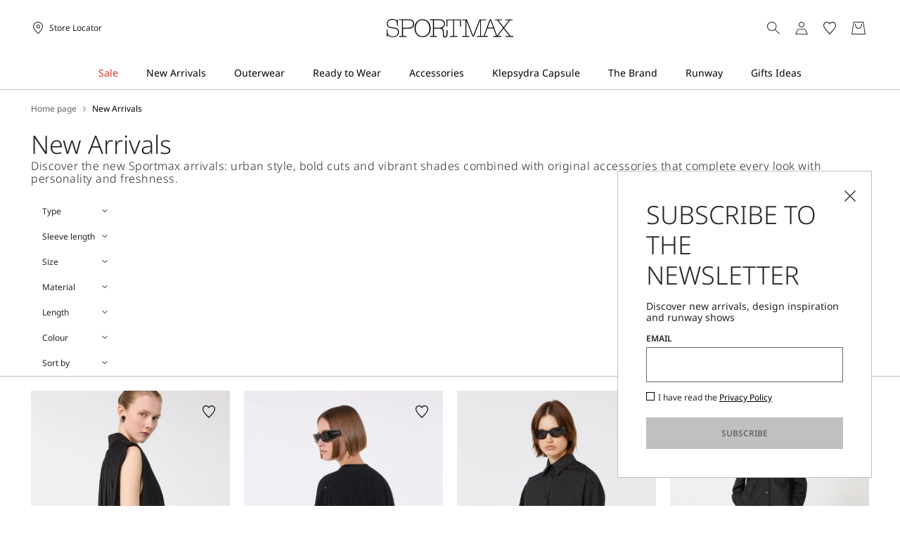

--- FILE ---
content_type: text/html;charset=UTF-8
request_url: https://hu.sportmax.com/new-arrivals
body_size: 36322
content:


        <!DOCTYPE html>





<!-- underline delle voci di categoria -->


        <html lang="en"
              class="no-js "
              data-controller="ListingController"
              data-egon-validation="false"
              data-egon-zip-base="false"
              data-is-bare-page="false"
              data-js-component="TrackingComponent"
              data-public-path="/.resources/sportmax-magnolia-module/themes/sportmax-theme/202601161438-043/dist"
              data-verifalia-validation="false"
              data-version="202601161438-043"
              data-context=""
              data-themepath="/.resources/sportmax-magnolia-module/themes/sportmax-theme/202601161438-043/dist"
        >

            <head>
                
    <meta charset="utf-8"/>
    <meta name="viewport" content="width=device-width, initial-scale=1.0, maximum-scale=1.0, minimum-scale=1.0"/>
    <meta http-equiv="X-UA-Compatible" content="IE=edge" />








    <title>New Clothing and Accessories Arrivals for Women | Sportmax</title>
    <meta name="apple-mobile-web-app-title" content="Sportmax" />
    <meta name="description" content="Discover all the new Sportmax arrivals: coats, jackets, suits, dresses, shirts, jumpers, trousers, denim, bags, shoes and accessories. Free shipping and returns." />
    <meta name="title" content="New Clothing and Accessories Arrivals for Women | Sportmax" />






    <!-- ======================== -->
    <!-- Social sharing meta tags -->
    <!-- ======================== -->
    <!-- Open Graph (Facebook and Google+) default values -->
    <!-- default url value -->

    <!-- Twitter card default values -->
    <!-- calculate variableColor e variableColorFirst -->
    <!-- Open Graph + twitter card-->

    <meta property="fb:page_id" content="1618054005144073" />
    <meta property="og:type" content="website" />
    <meta property="og:locale" content="en"/>
    <meta property="og:title" content="New Clothing and Accessories Arrivals for Women | Sportmax " />
    <meta property="og:url" content="" />
    <meta property="og:image" content="https://hu.sportmax.com" />
    <meta property="og:description" content="Discover all the new Sportmax arrivals: coats, jackets, suits, dresses, shirts, jumpers, trousers, denim, bags, shoes and accessories. Free shipping and returns." />
    <meta property="og:site_name" content="Sportmax" />

    <meta name="twitter:card" content="gallery" />
    <meta name="twitter:site" content="@https://twitter.com/sportmax" />
    <meta name="twitter:title" content="New Clothing and Accessories Arrivals for Women | Sportmax" />
    <meta name="twitter:description" content="Discover all the new Sportmax arrivals: coats, jackets, suits, dresses, shirts, jumpers, trousers, denim, bags, shoes and accessories. Free shipping and returns." />
    <meta name="twitter:creator" content="" />

            <meta name="twitter:image0:src" content="https://b2c-media.sportmax.com/sys-master/m0/SP/2026/1/SP2281016106/002/s3master/SP2281016106002-a-spxalbero_thumbnail.jpg" />
            <meta name="twitter:image1:src" content="https://b2c-media.sportmax.com/sys-master/m0/SP/2026/1/SP2941046106/002/s3master/SP2941046106002-a-spxspiga_thumbnail.jpg" />
            <meta name="twitter:image2:src" content="https://b2c-media.sportmax.com/sys-master/m0/SP/2026/1/SP2191036106/003/s3master/SP2191036106003-a-spxnespola_thumbnail.jpg" />
            <meta name="twitter:image3:src" content="https://b2c-media.sportmax.com/sys-master/m0/SP/2026/1/SP2021046106/003/s3master/SP2021046106003-a-spxsuperbo_thumbnail.jpg" />









        <script type="application/ld+json">
            {
                "@context": "https://schema.org",
                "@graph": [
                    {
                        "@type": "WebPage",
                        "name": "New Clothing and Accessories Arrivals for Women | Sportmax",
                        "url": "https://hu.sportmax.com/new-arrivals",
                        "isPartOf": {
                            "@type": "WebSite",
                            "name": "Official Sportmax Website | Sportmax",
                            "url": "https://hu.sportmax.com"
                        }
                    },
                    {
                        "@type": "ProductCollection",
                        "name": "New Arrivals",
                        "url": "https://hu.sportmax.com/new-arrivals",
                        "description": "Discover all the new Sportmax arrivals: coats, jackets, suits, dresses, shirts, jumpers, trousers, denim, bags, shoes and accessories. Free shipping and returns.",
    "brand": {
    "@type": "Brand",
    "name": "Sportmax"
    }
                    }
                ]
            }
        </script>



        <script type="application/ld+json">
            {
                "@context": "https://schema.org",
                "@type": "ProductGroup",
                "name": "New Arrivals",
                "description": "Discover all the new Sportmax arrivals: coats, jackets, suits, dresses, shirts, jumpers, trousers, denim, bags, shoes and accessories. Free shipping and returns.",
                    "brand": {
    "@type": "Brand",
    "name": "Sportmax"
    }
,
                "url": "https://hu.sportmax.com/new-arrivals",
                "hasVariant": [

                    {
                        "@type": "Product",
                        "name": "Sleeveless stretch wool blazer",
                        "url": "/p-sp2281016106002-spxalbero-black",
                        "image": "https://b2c-media.sportmax.com/sys-master/m0/SP/2026/1/SP2281016106/002/s3master/SP2281016106002-a-spxalbero_normal.jpg",
                        "sku": "SP2281016106002",
                            "brand": {
    "@type": "Brand",
    "name": "Sportmax"
    }
,
                        "color": "BLACK",
                        "material": "",
                         "size": ["XXS","XS","S","S-M","M","M-L","L","L"],
                        "offers": {
                            "@type": "AggregateOffer",
                            "lowPrice": "Ft377,490.00",
                            
                            "priceCurrency": "HUF",
                            "availability": "https://schema.org/InStock",
                            "itemCondition": "https://schema.org/NewCondition"
                            ,"offerCount": "1"
                        }
                    },

                    {
                        "@type": "Product",
                        "name": "Cotton T-shirt with pleated back",
                        "url": "/p-sp2941046106002-spxspiga-black",
                        "image": "https://b2c-media.sportmax.com/sys-master/m0/SP/2026/1/SP2941046106/002/s3master/SP2941046106002-a-spxspiga_normal.jpg",
                        "sku": "SP2941046106002",
                            "brand": {
    "@type": "Brand",
    "name": "Sportmax"
    }
,
                        "color": "BLACK",
                        "material": "",
                         "size": ["XS","S","M","L","XL"],
                        "offers": {
                            "@type": "AggregateOffer",
                            "lowPrice": "Ft134,790.00",
                            
                            "priceCurrency": "HUF",
                            "availability": "https://schema.org/InStock",
                            "itemCondition": "https://schema.org/NewCondition"
                            ,"offerCount": "1"
                        }
                    },

                    {
                        "@type": "Product",
                        "name": "Overshirt with plissé-pleated detail",
                        "url": "/p-sp2191036106003-spxnespola-black",
                        "image": "https://b2c-media.sportmax.com/sys-master/m0/SP/2026/1/SP2191036106/003/s3master/SP2191036106003-a-spxnespola_normal.jpg",
                        "sku": "SP2191036106003",
                            "brand": {
    "@type": "Brand",
    "name": "Sportmax"
    }
,
                        "color": "BLACK",
                        "material": "",
                         "size": ["XXS","XS","S","S-M","M","M-L","L","L"],
                        "offers": {
                            "@type": "AggregateOffer",
                            "lowPrice": "Ft193,590.00",
                            
                            "priceCurrency": "HUF",
                            "availability": "https://schema.org/InStock",
                            "itemCondition": "https://schema.org/NewCondition"
                            ,"offerCount": "1"
                        }
                    },

                    {
                        "@type": "Product",
                        "name": "Cotton overshirt with a plissé-pleated back",
                        "url": "/p-sp2021046106003-spxsuperbo-black",
                        "image": "https://b2c-media.sportmax.com/sys-master/m0/SP/2026/1/SP2021046106/003/s3master/SP2021046106003-a-spxsuperbo_normal.jpg",
                        "sku": "SP2021046106003",
                            "brand": {
    "@type": "Brand",
    "name": "Sportmax"
    }
,
                        "color": "BLACK",
                        "material": "",
                         "size": ["XS","S","S-M","M","M-L","L","L"],
                        "offers": {
                            "@type": "AggregateOffer",
                            "lowPrice": "Ft387,290.00",
                            
                            "priceCurrency": "HUF",
                            "availability": "https://schema.org/InStock",
                            "itemCondition": "https://schema.org/NewCondition"
                            ,"offerCount": "1"
                        }
                    },

                    {
                        "@type": "Product",
                        "name": "Cotton shirt dress with pleated insert",
                        "url": "/p-sp2221086106003-spxronchi-black",
                        "image": "https://b2c-media.sportmax.com/sys-master/m0/SP/2026/1/SP2221086106/003/s3master/SP2221086106003-a-spxronchi_normal.jpg",
                        "sku": "SP2221086106003",
                            "brand": {
    "@type": "Brand",
    "name": "Sportmax"
    }
,
                        "color": "BLACK",
                        "material": "",
                         "size": ["XXS","XS","S","S-M","M","M-L","L"],
                        "offers": {
                            "@type": "AggregateOffer",
                            "lowPrice": "Ft318,690.00",
                            
                            "priceCurrency": "HUF",
                            "availability": "https://schema.org/InStock",
                            "itemCondition": "https://schema.org/NewCondition"
                            ,"offerCount": "1"
                        }
                    },

                    {
                        "@type": "Product",
                        "name": "Leather belt with S buckle",
                        "url": "/p-sp2501026106002-spxozono-bordeaux",
                        "image": "https://b2c-media.sportmax.com/sys-master/m0/SP/2026/1/SP2501026106/002/s3master/SP2501026106002-a-spxozono_normal.jpg",
                        "sku": "SP2501026106002",
                            "brand": {
    "@type": "Brand",
    "name": "Sportmax"
    }
,
                        "color": "BORDEAUX",
                        "material": "",
                         "size": ["S","M","L"],
                        "offers": {
                            "@type": "AggregateOffer",
                            "lowPrice": "Ft79,390.00",
                            
                            "priceCurrency": "HUF",
                            "availability": "https://schema.org/InStock",
                            "itemCondition": "https://schema.org/NewCondition"
                            ,"offerCount": "2"
                        }
                    },

                    {
                        "@type": "Product",
                        "name": "Trompe l'oeil viscose jumper",
                        "url": "/p-sp2361076106005-spxbuono-black",
                        "image": "https://b2c-media.sportmax.com/sys-master/m0/SP/2026/1/SP2361076106/005/s3master/SP2361076106005-a-spxbuono_normal.jpg",
                        "sku": "SP2361076106005",
                            "brand": {
    "@type": "Brand",
    "name": "Sportmax"
    }
,
                        "color": "BLACK",
                        "material": "",
                         "size": ["XS","S","M","L"],
                        "offers": {
                            "@type": "AggregateOffer",
                            "lowPrice": "Ft186,290.00",
                            
                            "priceCurrency": "HUF",
                            "availability": "https://schema.org/InStock",
                            "itemCondition": "https://schema.org/NewCondition"
                            ,"offerCount": "2"
                        }
                    },

                    {
                        "@type": "Product",
                        "name": "Plissé-pleated gabardine skirt",
                        "url": "/p-sp2101086106002-spxpanteon-black",
                        "image": "https://b2c-media.sportmax.com/sys-master/m0/SP/2026/1/SP2101086106/002/s3master/SP2101086106002-a-spxpanteon_normal.jpg",
                        "sku": "SP2101086106002",
                            "brand": {
    "@type": "Brand",
    "name": "Sportmax"
    }
,
                        "color": "BLACK",
                        "material": "",
                         "size": ["XXS","XS","S","S-M","M","M-L","L","L"],
                        "offers": {
                            "@type": "AggregateOffer",
                            "lowPrice": "Ft279,490.00",
                            
                            "priceCurrency": "HUF",
                            "availability": "https://schema.org/InStock",
                            "itemCondition": "https://schema.org/NewCondition"
                            ,"offerCount": "1"
                        }
                    },

                    {
                        "@type": "Product",
                        "name": "Long water-repellent twill trench coat",
                        "url": "/p-sp2021036106001-spxgocce-beige",
                        "image": "https://b2c-media.sportmax.com/sys-master/m0/SP/2026/1/SP2021036106/001/s3master/SP2021036106001-a-spxgocce_normal.jpg",
                        "sku": "SP2021036106001",
                            "brand": {
    "@type": "Brand",
    "name": "Sportmax"
    }
,
                        "color": "BEIGE",
                        "material": "",
                         "size": ["S","M","L"],
                        "offers": {
                            "@type": "AggregateOffer",
                            "lowPrice": "Ft387,290.00",
                            
                            "priceCurrency": "HUF",
                            "availability": "https://schema.org/InStock",
                            "itemCondition": "https://schema.org/NewCondition"
                            ,"offerCount": "1"
                        }
                    },

                    {
                        "@type": "Product",
                        "name": "Leather S-buckle shopper bag",
                        "url": "/p-sp2511016106002-spxrotondo-rust",
                        "image": "https://b2c-media.sportmax.com/sys-master/m0/SP/2026/1/SP2511016106/002/s3master/SP2511016106002-a-spxrotondo_normal.jpg",
                        "sku": "SP2511016106002",
                            "brand": {
    "@type": "Brand",
    "name": "Sportmax"
    }
,
                        "color": "RUST",
                        "material": "",
                         "size": ["-"],
                        "offers": {
                            "@type": "AggregateOffer",
                            "lowPrice": "Ft410,190.00",
                            
                            "priceCurrency": "HUF",
                            "availability": "https://schema.org/InStock",
                            "itemCondition": "https://schema.org/NewCondition"
                            ,"offerCount": "2"
                        }
                    },

                    {
                        "@type": "Product",
                        "name": "Short-sleeved stretch viscose dress",
                        "url": "/p-sp2321036106005-spxcaro-black",
                        "image": "https://b2c-media.sportmax.com/sys-master/m0/SP/2026/1/SP2321036106/005/s3master/SP2321036106005-a-spxcaro_normal.jpg",
                        "sku": "SP2321036106005",
                            "brand": {
    "@type": "Brand",
    "name": "Sportmax"
    }
,
                        "color": "BLACK",
                        "material": "",
                         "size": ["XS","S","M","L","XL"],
                        "offers": {
                            "@type": "AggregateOffer",
                            "lowPrice": "Ft269,690.00",
                            
                            "priceCurrency": "HUF",
                            "availability": "https://schema.org/InStock",
                            "itemCondition": "https://schema.org/NewCondition"
                            ,"offerCount": "1"
                        }
                    },

                    {
                        "@type": "Product",
                        "name": "Nappa leather slingbacks",
                        "url": "/p-sp2521056106003-spxzamia-black",
                        "image": "https://b2c-media.sportmax.com/sys-master/m0/SP/2026/1/SP2521056106/003/s3master/SP2521056106003-a-spxzamia_normal.jpg",
                        "sku": "SP2521056106003",
                            "brand": {
    "@type": "Brand",
    "name": "Sportmax"
    }
,
                        "color": "BLACK",
                        "material": "",
                         "size": ["35","36","36.5","37","37.5","38","38.5","39","39.5","40","41"],
                        "offers": {
                            "@type": "AggregateOffer",
                            "lowPrice": "Ft306,190.00",
                            
                            "priceCurrency": "HUF",
                            "availability": "https://schema.org/InStock",
                            "itemCondition": "https://schema.org/NewCondition"
                            ,"offerCount": "2"
                        }
                    },

                    {
                        "@type": "Product",
                        "name": "Long dress with V-neck in canneté",
                        "url": "/p-sp2221036106003-spxpecora-black",
                        "image": "https://b2c-media.sportmax.com/sys-master/m0/SP/2026/1/SP2221036106/003/s3master/SP2221036106003-a-spxpecora_normal.jpg",
                        "sku": "SP2221036106003",
                            "brand": {
    "@type": "Brand",
    "name": "Sportmax"
    }
,
                        "color": "BLACK",
                        "material": "",
                         "size": ["XXS","XS","S","S-M","M","M-L","L","L"],
                        "offers": {
                            "@type": "AggregateOffer",
                            "lowPrice": "Ft289,290.00",
                            
                            "priceCurrency": "HUF",
                            "availability": "https://schema.org/InStock",
                            "itemCondition": "https://schema.org/NewCondition"
                            ,"offerCount": "1"
                        }
                    },

                    {
                        "@type": "Product",
                        "name": "Sleeveless jersey dress with crystals",
                        "url": "/p-sp2621076106002-spxpappa-black",
                        "image": "https://b2c-media.sportmax.com/sys-master/m0/SP/2026/1/SP2621076106/002/s3master/SP2621076106002-a-spxpappa_normal.jpg",
                        "sku": "SP2621076106002",
                            "brand": {
    "@type": "Brand",
    "name": "Sportmax"
    }
,
                        "color": "BLACK",
                        "material": "",
                         "size": ["XS","S","M","L","XL"],
                        "offers": {
                            "@type": "AggregateOffer",
                            "lowPrice": "Ft328,490.00",
                            
                            "priceCurrency": "HUF",
                            "availability": "https://schema.org/InStock",
                            "itemCondition": "https://schema.org/NewCondition"
                            ,"offerCount": "2"
                        }
                    },

                    {
                        "@type": "Product",
                        "name": "Short, contoured gabardine dress - KLEPSYDRA CAPSULE",
                        "url": "/p-sp2221016106011-spxtefrite-chocolate",
                        "image": "https://b2c-media.sportmax.com/sys-master/m0/SP/2026/1/SP2221016106/011/s3master/SP2221016106011-a-spxtefrite_normal.jpg",
                        "sku": "SP2221016106011",
                            "brand": {
    "@type": "Brand",
    "name": "Sportmax"
    }
,
                        "color": "CHOCOLATE",
                        "material": "",
                         "size": ["XXS","XS","S","S-M","M","M-L","L","L"],
                        "offers": {
                            "@type": "AggregateOffer",
                            "lowPrice": "Ft289,290.00",
                            
                            "priceCurrency": "HUF",
                            "availability": "https://schema.org/InStock",
                            "itemCondition": "https://schema.org/NewCondition"
                            ,"offerCount": "2"
                        }
                    },

                    {
                        "@type": "Product",
                        "name": "Padded nappa-leather mini Soffy Bag",
                        "url": "/p-sp2511036106015-spxsoffymini-brick-red",
                        "image": "https://b2c-media.sportmax.com/sys-master/m0/SP/2026/1/SP2511036106/015/s3master/SP2511036106015-a-spxsoffymini_normal.jpg",
                        "sku": "SP2511036106015",
                            "brand": {
    "@type": "Brand",
    "name": "Sportmax"
    }
,
                        "color": "BRICK RED",
                        "material": "",
                         "size": ["-"],
                        "offers": {
                            "@type": "AggregateOffer",
                            "lowPrice": "Ft337,490.00",
                            
                            "priceCurrency": "HUF",
                            "availability": "https://schema.org/InStock",
                            "itemCondition": "https://schema.org/NewCondition"
                            ,"offerCount": "2"
                        }
                    },

                    {
                        "@type": "Product",
                        "name": "Sleeveless fitted gabardine blazer",
                        "url": "/p-sp2281026106003-spxgabarra-black",
                        "image": "https://b2c-media.sportmax.com/sys-master/m0/SP/2026/1/SP2281026106/003/s3master/SP2281026106003-a-spxgabarra_normal.jpg",
                        "sku": "SP2281026106003",
                            "brand": {
    "@type": "Brand",
    "name": "Sportmax"
    }
,
                        "color": "BLACK",
                        "material": "",
                         "size": ["XXS","XS","S","S-M","M","M-L","L","L"],
                        "offers": {
                            "@type": "AggregateOffer",
                            "lowPrice": "Ft289,290.00",
                            
                            "priceCurrency": "HUF",
                            "availability": "https://schema.org/InStock",
                            "itemCondition": "https://schema.org/NewCondition"
                            ,"offerCount": "1"
                        }
                    },

                    {
                        "@type": "Product",
                        "name": "Wide-fit stretch wool trousers",
                        "url": "/p-sp2131026106004-spxbautta-black",
                        "image": "https://b2c-media.sportmax.com/sys-master/m0/SP/2026/1/SP2131026106/004/s3master/SP2131026106004-a-spxbautta_normal.jpg",
                        "sku": "SP2131026106004",
                            "brand": {
    "@type": "Brand",
    "name": "Sportmax"
    }
,
                        "color": "BLACK",
                        "material": "",
                         "size": ["XXS","XS","S","S-M","M","M-L","L","L"],
                        "offers": {
                            "@type": "AggregateOffer",
                            "lowPrice": "Ft193,590.00",
                            
                            "priceCurrency": "HUF",
                            "availability": "https://schema.org/InStock",
                            "itemCondition": "https://schema.org/NewCondition"
                            ,"offerCount": "1"
                        }
                    },

                    {
                        "@type": "Product",
                        "name": "Slim-fit long wool coat",
                        "url": "/p-sp2011026106013-spxdanzatore-black",
                        "image": "https://b2c-media.sportmax.com/sys-master/m0/SP/2026/1/SP2011026106/013/s3master/SP2011026106013-a-spxdanzatore_normal.jpg",
                        "sku": "SP2011026106013",
                            "brand": {
    "@type": "Brand",
    "name": "Sportmax"
    }
,
                        "color": "BLACK",
                        "material": "",
                         "size": ["XXS","XS","S","S-M","M","M-L"],
                        "offers": {
                            "@type": "AggregateOffer",
                            "lowPrice": "Ft387,290.00",
                            
                            "priceCurrency": "HUF",
                            "availability": "https://schema.org/InStock",
                            "itemCondition": "https://schema.org/NewCondition"
                            ,"offerCount": "1"
                        }
                    },

                    {
                        "@type": "Product",
                        "name": "Sphere-detail metal necklace",
                        "url": "/p-sp2751016106002-spxvortice-palladium",
                        "image": "https://b2c-media.sportmax.com/sys-master/m0/SP/2026/1/SP2751016106/002/s3master/SP2751016106002-a-spxvortice_normal.jpg",
                        "sku": "SP2751016106002",
                            "brand": {
    "@type": "Brand",
    "name": "Sportmax"
    }
,
                        "color": "PALLADIUM",
                        "material": "",
                         "size": ["-"],
                        "offers": {
                            "@type": "AggregateOffer",
                            "lowPrice": "Ft132,290.00",
                            
                            "priceCurrency": "HUF",
                            "availability": "https://schema.org/InStock",
                            "itemCondition": "https://schema.org/NewCondition"
                            ,"offerCount": "1"
                        }
                    },

                    {
                        "@type": "Product",
                        "name": "Long wool skirt with belt",
                        "url": "/p-sp2101036106004-spxtacito-black",
                        "image": "https://b2c-media.sportmax.com/sys-master/m0/SP/2026/1/SP2101036106/004/s3master/SP2101036106004-a-spxtacito_normal.jpg",
                        "sku": "SP2101036106004",
                            "brand": {
    "@type": "Brand",
    "name": "Sportmax"
    }
,
                        "color": "BLACK",
                        "material": "",
                         "size": ["XXS","XS","S","S-M","M","M-L","L","L"],
                        "offers": {
                            "@type": "AggregateOffer",
                            "lowPrice": "Ft191,290.00",
                            
                            "priceCurrency": "HUF",
                            "availability": "https://schema.org/InStock",
                            "itemCondition": "https://schema.org/NewCondition"
                            ,"offerCount": "1"
                        }
                    },

                    {
                        "@type": "Product",
                        "name": "Stretch silk shirt dress",
                        "url": "/p-sp2221106106003-spxsnack-black",
                        "image": "https://b2c-media.sportmax.com/sys-master/m0/SP/2026/1/SP2221106106/003/s3master/SP2221106106003-a-spxsnack_normal.jpg",
                        "sku": "SP2221106106003",
                            "brand": {
    "@type": "Brand",
    "name": "Sportmax"
    }
,
                        "color": "BLACK",
                        "material": "",
                         "size": ["XXS","XS","S","S-M","M","M-L","L"],
                        "offers": {
                            "@type": "AggregateOffer",
                            "lowPrice": "Ft389,790.00",
                            
                            "priceCurrency": "HUF",
                            "availability": "https://schema.org/InStock",
                            "itemCondition": "https://schema.org/NewCondition"
                            ,"offerCount": "2"
                        }
                    },

                    {
                        "@type": "Product",
                        "name": "Relaxed-fit wool and cashmere sweater",
                        "url": "/p-sp2361036106004-spxgola-black",
                        "image": "https://b2c-media.sportmax.com/sys-master/m0/SP/2026/1/SP2361036106/004/s3master/SP2361036106004-a-spxgola_normal.jpg",
                        "sku": "SP2361036106004",
                            "brand": {
    "@type": "Brand",
    "name": "Sportmax"
    }
,
                        "color": "BLACK",
                        "material": "",
                         "size": ["XS","S","M","L","XL"],
                        "offers": {
                            "@type": "AggregateOffer",
                            "lowPrice": "Ft193,590.00",
                            
                            "priceCurrency": "HUF",
                            "availability": "https://schema.org/InStock",
                            "itemCondition": "https://schema.org/NewCondition"
                            ,"offerCount": "1"
                        }
                    },

                    {
                        "@type": "Product",
                        "name": "Denim jeans with high turn-up",
                        "url": "/p-sp2181046506001-spdonorata-midnightblue",
                        "image": "https://b2c-media.sportmax.com/sys-master/m0/SP/2026/1/SP2181046506/001/s3master/SP2181046506001-a-spdonorata_normal.jpg",
                        "sku": "SP2181046506001",
                            "brand": {
    "@type": "Brand",
    "name": "Sportmax"
    }
,
                        "color": "MIDNIGHTBLUE",
                        "material": "",
                         "size": ["XXS","XS","S","S-M","M","M-L","L","L"],
                        "offers": {
                            "@type": "AggregateOffer",
                            "lowPrice": "Ft142,290.00",
                            
                            "priceCurrency": "HUF",
                            "availability": "https://schema.org/InStock",
                            "itemCondition": "https://schema.org/NewCondition"
                            ,"offerCount": "1"
                        }
                    },

                    {
                        "@type": "Product",
                        "name": "Oversized wool bomber jacket",
                        "url": "/p-sp2081026106013-spxagora-black",
                        "image": "https://b2c-media.sportmax.com/sys-master/m0/SP/2026/1/SP2081026106/013/s3master/SP2081026106013-a-spxagora_normal.jpg",
                        "sku": "SP2081026106013",
                            "brand": {
    "@type": "Brand",
    "name": "Sportmax"
    }
,
                        "color": "BLACK",
                        "material": "",
                         "size": ["XXS","XS","S","S-M","M","M-L","L"],
                        "offers": {
                            "@type": "AggregateOffer",
                            "lowPrice": "Ft318,690.00",
                            
                            "priceCurrency": "HUF",
                            "availability": "https://schema.org/InStock",
                            "itemCondition": "https://schema.org/NewCondition"
                            ,"offerCount": "1"
                        }
                    },

                    {
                        "@type": "Product",
                        "name": "Nappa leather moccasins",
                        "url": "/p-sp2521016106003-spxondina-black",
                        "image": "https://b2c-media.sportmax.com/sys-master/m0/SP/2026/1/SP2521016106/003/s3master/SP2521016106003-a-spxondina_normal.jpg",
                        "sku": "SP2521016106003",
                            "brand": {
    "@type": "Brand",
    "name": "Sportmax"
    }
,
                        "color": "BLACK",
                        "material": "",
                         "size": ["35","36","36.5","37","37.5","38","38.5","39","39.5","40","41"],
                        "offers": {
                            "@type": "AggregateOffer",
                            "lowPrice": "Ft306,190.00",
                            
                            "priceCurrency": "HUF",
                            "availability": "https://schema.org/InStock",
                            "itemCondition": "https://schema.org/NewCondition"
                            ,"offerCount": "1"
                        }
                    },

                    {
                        "@type": "Product",
                        "name": "Wool cardigan with chain",
                        "url": "/p-sp2361046106005-spxtrofeo-black",
                        "image": "https://b2c-media.sportmax.com/sys-master/m0/SP/2026/1/SP2361046106/005/s3master/SP2361046106005-a-spxtrofeo_normal.jpg",
                        "sku": "SP2361046106005",
                            "brand": {
    "@type": "Brand",
    "name": "Sportmax"
    }
,
                        "color": "BLACK",
                        "material": "",
                         "size": ["XS","S","M","L","XL"],
                        "offers": {
                            "@type": "AggregateOffer",
                            "lowPrice": "Ft245,090.00",
                            
                            "priceCurrency": "HUF",
                            "availability": "https://schema.org/InStock",
                            "itemCondition": "https://schema.org/NewCondition"
                            ,"offerCount": "1"
                        }
                    },

                    {
                        "@type": "Product",
                        "name": "Slim-fit jeans with flared hems",
                        "url": "/p-sp2181086506001-spduditore-midnightblue",
                        "image": "https://b2c-media.sportmax.com/sys-master/m0/SP/2026/1/SP2181086506/001/s3master/SP2181086506001-a-spduditore_normal.jpg",
                        "sku": "SP2181086506001",
                            "brand": {
    "@type": "Brand",
    "name": "Sportmax"
    }
,
                        "color": "MIDNIGHTBLUE",
                        "material": "",
                         "size": ["XXS","XS","S","S-M","M","M-L","L","L"],
                        "offers": {
                            "@type": "AggregateOffer",
                            "lowPrice": "Ft127,490.00",
                            
                            "priceCurrency": "HUF",
                            "availability": "https://schema.org/InStock",
                            "itemCondition": "https://schema.org/NewCondition"
                            ,"offerCount": "1"
                        }
                    },

                    {
                        "@type": "Product",
                        "name": "Pinstripe gabardine tailored blazer",
                        "url": "/p-sp2041056106004-spxdivina-black",
                        "image": "https://b2c-media.sportmax.com/sys-master/m0/SP/2026/1/SP2041056106/004/s3master/SP2041056106004-a-spxdivina_normal.jpg",
                        "sku": "SP2041056106004",
                            "brand": {
    "@type": "Brand",
    "name": "Sportmax"
    }
,
                        "color": "BLACK",
                        "material": "",
                         "size": ["XXS","XS","S","S-M","M","M-L","L","L"],
                        "offers": {
                            "@type": "AggregateOffer",
                            "lowPrice": "Ft436,390.00",
                            
                            "priceCurrency": "HUF",
                            "availability": "https://schema.org/InStock",
                            "itemCondition": "https://schema.org/NewCondition"
                            ,"offerCount": "1"
                        }
                    },

                    {
                        "@type": "Product",
                        "name": "Pinstripe gabardine mini skirt",
                        "url": "/p-sp2101046106004-spxfatti-black",
                        "image": "https://b2c-media.sportmax.com/sys-master/m0/SP/2026/1/SP2101046106/004/s3master/SP2101046106004-a-spxfatti_normal.jpg",
                        "sku": "SP2101046106004",
                            "brand": {
    "@type": "Brand",
    "name": "Sportmax"
    }
,
                        "color": "BLACK",
                        "material": "",
                         "size": ["XXS","XS","S","S-M","M","M-L","L"],
                        "offers": {
                            "@type": "AggregateOffer",
                            "lowPrice": "Ft156,990.00",
                            
                            "priceCurrency": "HUF",
                            "availability": "https://schema.org/InStock",
                            "itemCondition": "https://schema.org/NewCondition"
                            ,"offerCount": "1"
                        }
                    },

                    {
                        "@type": "Product",
                        "name": "Short contoured cady dress",
                        "url": "/p-sp2221026106004-spxangus-black",
                        "image": "https://b2c-media.sportmax.com/sys-master/m0/SP/2026/1/SP2221026106/004/s3master/SP2221026106004-a-spxangus_normal.jpg",
                        "sku": "SP2221026106004",
                            "brand": {
    "@type": "Brand",
    "name": "Sportmax"
    }
,
                        "color": "BLACK",
                        "material": "",
                         "size": ["XXS","XS","S","S-M","M","M-L","L","L"],
                        "offers": {
                            "@type": "AggregateOffer",
                            "lowPrice": "Ft289,290.00",
                            
                            "priceCurrency": "HUF",
                            "availability": "https://schema.org/InStock",
                            "itemCondition": "https://schema.org/NewCondition"
                            ,"offerCount": "1"
                        }
                    },

                    {
                        "@type": "Product",
                        "name": "Short, contoured gabardine dress - KLEPSYDRA CAPSULE",
                        "url": "/p-sp2221016106002-spxtefrite-midnightblue",
                        "image": "https://b2c-media.sportmax.com/sys-master/m0/SP/2026/1/SP2221016106/002/s3master/SP2221016106002-a-spxtefrite_normal.jpg",
                        "sku": "SP2221016106002",
                            "brand": {
    "@type": "Brand",
    "name": "Sportmax"
    }
,
                        "color": "MIDNIGHTBLUE",
                        "material": "",
                         "size": ["XXS","XS","S","S-M","M","M-L","L","L"],
                        "offers": {
                            "@type": "AggregateOffer",
                            "lowPrice": "Ft289,290.00",
                            
                            "priceCurrency": "HUF",
                            "availability": "https://schema.org/InStock",
                            "itemCondition": "https://schema.org/NewCondition"
                            ,"offerCount": "2"
                        }
                    },

                    {
                        "@type": "Product",
                        "name": "Fitted gabardine shirt jacket",
                        "url": "/p-sp2041076106003-spxottelia-black",
                        "image": "https://b2c-media.sportmax.com/sys-master/m0/SP/2026/1/SP2041076106/003/s3master/SP2041076106003-a-spxottelia_normal.jpg",
                        "sku": "SP2041076106003",
                            "brand": {
    "@type": "Brand",
    "name": "Sportmax"
    }
,
                        "color": "BLACK",
                        "material": "",
                         "size": ["XXS","XS","S","S-M","M","M-L","L","L"],
                        "offers": {
                            "@type": "AggregateOffer",
                            "lowPrice": "Ft338,290.00",
                            
                            "priceCurrency": "HUF",
                            "availability": "https://schema.org/InStock",
                            "itemCondition": "https://schema.org/NewCondition"
                            ,"offerCount": "2"
                        }
                    },

                    {
                        "@type": "Product",
                        "name": "Printed cotton T-shirt",
                        "url": "/p-sp2971016506001-spdquiete-optical-white",
                        "image": "https://b2c-media.sportmax.com/sys-master/m0/SP/2026/1/SP2971016506/001/s3master/SP2971016506001-a-spdquiete_normal.jpg",
                        "sku": "SP2971016506001",
                            "brand": {
    "@type": "Brand",
    "name": "Sportmax"
    }
,
                        "color": "OPTICAL WHITE",
                        "material": "",
                         "size": ["XS","S","M","L","XL"],
                        "offers": {
                            "@type": "AggregateOffer",
                            "lowPrice": "Ft73,690.00",
                            
                            "priceCurrency": "HUF",
                            "availability": "https://schema.org/InStock",
                            "itemCondition": "https://schema.org/NewCondition"
                            ,"offerCount": "1"
                        }
                    },

                    {
                        "@type": "Product",
                        "name": "Oversized low-waisted jeans",
                        "url": "/p-sp2181056506005-spdangri-midnightblue",
                        "image": "https://b2c-media.sportmax.com/sys-master/m0/SP/2026/1/SP2181056506/005/s3master/SP2181056506005-a-spdangri_normal.jpg",
                        "sku": "SP2181056506005",
                            "brand": {
    "@type": "Brand",
    "name": "Sportmax"
    }
,
                        "color": "MIDNIGHTBLUE",
                        "material": "",
                         "size": ["XXS","XS","S","S-M","M","M-L","L","L"],
                        "offers": {
                            "@type": "AggregateOffer",
                            "lowPrice": "Ft142,290.00",
                            
                            "priceCurrency": "HUF",
                            "availability": "https://schema.org/InStock",
                            "itemCondition": "https://schema.org/NewCondition"
                            ,"offerCount": "1"
                        }
                    },

                    {
                        "@type": "Product",
                        "name": "Cotton poplin shirt",
                        "url": "/p-sp2191026106001-spxcobea-optical-white",
                        "image": "https://b2c-media.sportmax.com/sys-master/m0/SP/2026/1/SP2191026106/001/s3master/SP2191026106001-a-spxcobea_normal.jpg",
                        "sku": "SP2191026106001",
                            "brand": {
    "@type": "Brand",
    "name": "Sportmax"
    }
,
                        "color": "OPTICAL WHITE",
                        "material": "",
                         "size": ["XXS","XS","S","S-M","M","M-L","L","L"],
                        "offers": {
                            "@type": "AggregateOffer",
                            "lowPrice": "Ft107,890.00",
                            
                            "priceCurrency": "HUF",
                            "availability": "https://schema.org/InStock",
                            "itemCondition": "https://schema.org/NewCondition"
                            ,"offerCount": "2"
                        }
                    }
                ]
            }
        </script>


      <link rel="canonical" href="https://hu.sportmax.com/new-arrivals" />

        <link rel="alternate" hreflang="x-default" href="https://www.sportmax.com" />
            <link rel="alternate" hreflang="en-ie" href="https://ie.sportmax.com/new-arrivals" />
            <link rel="alternate" hreflang="en" href="https://us.sportmax.com/new-arrivals" />
            <link rel="alternate" hreflang="en-ee" href="https://ee.sportmax.com/new-arrivals" />
            <link rel="alternate" hreflang="en-mt" href="https://mt.sportmax.com/new-arrivals" />
            <link rel="alternate" hreflang="en-gr" href="https://gr.sportmax.com/new-arrivals" />
            <link rel="alternate" hreflang="en-cn" href="https://cn.sportmax.com/new-arrivals" />
            <link rel="alternate" hreflang="en-es" href="https://es.sportmax.com/new-arrivals" />
            <link rel="alternate" hreflang="en-at" href="https://at.sportmax.com/new-arrivals" />
            <link rel="alternate" hreflang="en-cz" href="https://cz.sportmax.com/new-arrivals" />
            <link rel="alternate" hreflang="en-cy" href="https://cy.sportmax.com/new-arrivals" />
            <link rel="alternate" hreflang="en-ro" href="https://ro.sportmax.com/new-arrivals" />
            <link rel="alternate" hreflang="en-pl" href="https://pl.sportmax.com/new-arrivals" />
            <link rel="alternate" hreflang="en-nl" href="https://nl.sportmax.com/new-arrivals" />
            <link rel="alternate" hreflang="en-de" href="https://de.sportmax.com/new-arrivals" />
            <link rel="alternate" hreflang="en-be" href="https://be.sportmax.com/new-arrivals" />
            <link rel="alternate" hreflang="en-fi" href="https://fi.sportmax.com/new-arrivals" />
            <link rel="alternate" hreflang="en-bg" href="https://bg.sportmax.com/new-arrivals" />
            <link rel="alternate" hreflang="en-pt" href="https://pt.sportmax.com/new-arrivals" />
            <link rel="alternate" hreflang="en-dk" href="https://dk.sportmax.com/new-arrivals" />
            <link rel="alternate" hreflang="en-lu" href="https://lu.sportmax.com/new-arrivals" />
            <link rel="alternate" hreflang="en-lt" href="https://lt.sportmax.com/new-arrivals" />
            <link rel="alternate" hreflang="en-hr" href="https://hr.sportmax.com/new-arrivals" />
            <link rel="alternate" hreflang="en-lv" href="https://lv.sportmax.com/new-arrivals" />
            <link rel="alternate" hreflang="en-hu" href="https://hu.sportmax.com/new-arrivals" />
            <link rel="alternate" hreflang="it" href="https://it.sportmax.com/nuovi-arrivi" />
            <link rel="alternate" hreflang="en-fr" href="https://fr.sportmax.com/new-arrivals" />
            <link rel="alternate" hreflang="en-se" href="https://se.sportmax.com/new-arrivals" />
            <link rel="alternate" hreflang="en-si" href="https://si.sportmax.com/new-arrivals" />
            <link rel="alternate" hreflang="en-sk" href="https://sk.sportmax.com/new-arrivals" />
            <link rel="alternate" hreflang="en-gb" href="https://gb.sportmax.com/new-arrivals" />

      <!-- rel/prev -->
        <link rel="next" href="/new-arrivals?page=1"/>
      <!-- rel/prev -->

  <link rel="apple-touch-icon" sizes="57x57" href="/.resources/sportmax-magnolia-module/themes/sportmax-theme/202601161438-043/dist/images/favicons/apple-touch-icon-57x57.png" />
  <link rel="apple-touch-icon" sizes="60x60" href="/.resources/sportmax-magnolia-module/themes/sportmax-theme/202601161438-043/dist/images/favicons/apple-touch-icon-60x60.png" />
  <link rel="apple-touch-icon" sizes="72x72" href="/.resources/sportmax-magnolia-module/themes/sportmax-theme/202601161438-043/dist/images/favicons/apple-touch-icon-72x72.png" />
  <link rel="apple-touch-icon" sizes="76x76" href="/.resources/sportmax-magnolia-module/themes/sportmax-theme/202601161438-043/dist/images/favicons/apple-touch-icon-76x76.png" />
  <link rel="apple-touch-icon" sizes="114x114" href="/.resources/sportmax-magnolia-module/themes/sportmax-theme/202601161438-043/dist/images/favicons/apple-touch-icon-114x114.png" />
  <link rel="apple-touch-icon" sizes="120x120" href="/.resources/sportmax-magnolia-module/themes/sportmax-theme/202601161438-043/dist/images/favicons/apple-touch-icon-120x120.png" />
  <link rel="apple-touch-icon" sizes="144x144" href="/.resources/sportmax-magnolia-module/themes/sportmax-theme/202601161438-043/dist/images/favicons/apple-touch-icon-144x144.png" />
  <link rel="apple-touch-icon" sizes="152x152" href="/.resources/sportmax-magnolia-module/themes/sportmax-theme/202601161438-043/dist/images/favicons/apple-touch-icon-152x152.png" />
  <link rel="apple-touch-icon" sizes="167x167" href="/.resources/sportmax-magnolia-module/themes/sportmax-theme/202601161438-043/dist/images/favicons/apple-touch-icon-167x167.png" />
  <link rel="apple-touch-icon" sizes="180x180" href="/.resources/sportmax-magnolia-module/themes/sportmax-theme/202601161438-043/dist/images/favicons/apple-touch-icon-180x180.png" />
  <link rel="icon" type="image/png" href="/.resources/sportmax-magnolia-module/themes/sportmax-theme/202601161438-043/dist/images/favicons/favicon-16x16.png" sizes="16x16" />
  <link rel="icon" type="image/png" href="/.resources/sportmax-magnolia-module/themes/sportmax-theme/202601161438-043/dist/images/favicons/favicon-32x32.png" sizes="32x32" />
  <link rel="mask-icon" href="/.resources/sportmax-magnolia-module/themes/sportmax-theme/202601161438-043/dist/images/favicons/safari-pinned-tab.svg" color="#5b6f80" />
  <link rel="shortcut icon" href="/.resources/sportmax-magnolia-module/themes/sportmax-theme/202601161438-043/dist/images/favicons/favicon.ico" />
  <link rel="mask-icon" color="#5b6f80" href="/.resources/sportmax-magnolia-module/themes/sportmax-theme/202601161438-043/dist/images/favicons/safari-pinned-tab.svg" />
  <link rel="manifest" href="/.resources/sportmax-magnolia-module/themes/sportmax-theme/202601161438-043/dist/images/favicons/manifest.json" crossorigin="use-credentials" />
  <meta name="theme-color" content="#ffffff" />
  <meta name="msapplication-TileColor" content="#2b5797" />
  <meta name="msapplication-TileImage" content="/.resources/sportmax-magnolia-module/themes/sportmax-theme/202601161438-043/dist/images/favicons/mstile-144x144.png" />
  <meta content="/.resources/sportmax-magnolia-module/themes/sportmax-theme/202601161438-043/dist/images/favicons/browserconfig.xml" name="msapplication-config" />
    <!--  TODO:Critical css -->
    <!--  TODO: no script css -->


    <!--The utag.sync.js script should run as early as possible, preferably in the head of the document. See the Sample HTML for more information -->
    <script src="//tags.tiqcdn.com/utag/maxmara/Sportmax/prod/utag.sync.js">/**/</script>
    
<style>
  	/* Inter */
  	@font-face {
  		font-family: 'Inter';
  		font-display: swap;
  		src: url('/.resources/sportmax-magnolia-module/themes/sportmax-theme/202601161438-043/dist/fonts/Inter-ExtraLight.woff2') format('woff2'),
			url('/.resources/sportmax-magnolia-module/themes/sportmax-theme/202601161438-043/dist/fonts/Inter-ExtraLight.woff') format('woff'),
			url('/.resources/sportmax-magnolia-module/themes/sportmax-theme/202601161438-043/dist/fonts/Inter-ExtraLight.otf') format('opentype'),
			url('/.resources/sportmax-magnolia-module/themes/sportmax-theme/202601161438-043/dist/fonts/Inter-ExtraLight.ttf')  format('truetype');
  		font-weight: 200;
  	}
  	@font-face {
  		font-family: 'Inter';
  		font-display: swap;
  		src: url('/.resources/sportmax-magnolia-module/themes/sportmax-theme/202601161438-043/dist/fonts/Inter-Light.woff2') format('woff2'),
			url('/.resources/sportmax-magnolia-module/themes/sportmax-theme/202601161438-043/dist/fonts/Inter-Light.woff') format('woff'),
			url('/.resources/sportmax-magnolia-module/themes/sportmax-theme/202601161438-043/dist/fonts/Inter-Light.otf') format('opentype'),
			url('/.resources/sportmax-magnolia-module/themes/sportmax-theme/202601161438-043/dist/fonts/Inter-Light.ttf')  format('truetype');
  		font-weight: 300;
  	}
	@font-face {
  		font-family: 'Inter';
  		font-display: swap;
  		src: url('/.resources/sportmax-magnolia-module/themes/sportmax-theme/202601161438-043/dist/fonts/Inter-Regular.woff2') format('woff2'),
			url('/.resources/sportmax-magnolia-module/themes/sportmax-theme/202601161438-043/dist/fonts/Inter-Regular.woff') format('woff'),
			url('/.resources/sportmax-magnolia-module/themes/sportmax-theme/202601161438-043/dist/fonts/Inter-Regular.otf') format('opentype'),
			url('/.resources/sportmax-magnolia-module/themes/sportmax-theme/202601161438-043/dist/fonts/Inter-Regular.ttf')  format('truetype');
  		font-weight: 400;
  	}
  	@font-face {
  		font-family: 'Inter';
  		font-display: swap;
  		src: url('/.resources/sportmax-magnolia-module/themes/sportmax-theme/202601161438-043/dist/fonts/Inter-Medium.woff2') format('woff2'),
			url('/.resources/sportmax-magnolia-module/themes/sportmax-theme/202601161438-043/dist/fonts/Inter-Medium.woff') format('woff'),
			url('/.resources/sportmax-magnolia-module/themes/sportmax-theme/202601161438-043/dist/fonts/Inter-Medium.otf') format('opentype'),
			url('/.resources/sportmax-magnolia-module/themes/sportmax-theme/202601161438-043/dist/fonts/Inter-Medium.ttf')  format('truetype');
  		font-weight: 500;
  	}
  	@font-face {
  		font-family: 'Inter';
  		font-display: swap;
  		src: url('/.resources/sportmax-magnolia-module/themes/sportmax-theme/202601161438-043/dist/fonts/Inter-SemiBold.woff2') format('woff2'),
			url('/.resources/sportmax-magnolia-module/themes/sportmax-theme/202601161438-043/dist/fonts/Inter-SemiBold.woff') format('woff'),
			url('/.resources/sportmax-magnolia-module/themes/sportmax-theme/202601161438-043/dist/fonts/Inter-SemiBold.otf') format('opentype'),
			url('/.resources/sportmax-magnolia-module/themes/sportmax-theme/202601161438-043/dist/fonts/Inter-SemiBold.ttf')  format('truetype');
  		font-weight: 600;
  	}
	/* noto-sans */
  	@font-face {
  		font-family: 'Noto sans';
  		font-display: swap;
  		src: url('/.resources/sportmax-magnolia-module/themes/sportmax-theme/202601161438-043/dist/fonts/NotoSans-ExtraLight.woff2') format('woff2'),
			url('/.resources/sportmax-magnolia-module/themes/sportmax-theme/202601161438-043/dist/fonts/NotoSans-ExtraLight.woff') format('woff'),
			url('/.resources/sportmax-magnolia-module/themes/sportmax-theme/202601161438-043/dist/fonts/NotoSans-ExtraLight.otf') format('opentype'),
			url('/.resources/sportmax-magnolia-module/themes/sportmax-theme/202601161438-043/dist/fonts/NotoSans-ExtraLight.ttf')  format('truetype');
  		font-weight: 200;
  	}
	@font-face {
  		font-family: 'Noto sans';
  		font-display: swap;
  		src: url('/.resources/sportmax-magnolia-module/themes/sportmax-theme/202601161438-043/dist/fonts/NotoSans-ExtraLightItalic.woff2') format('woff2'),
			url('/.resources/sportmax-magnolia-module/themes/sportmax-theme/202601161438-043/dist/fonts/NotoSans-ExtraLightItalic.woff') format('woff'),
			url('/.resources/sportmax-magnolia-module/themes/sportmax-theme/202601161438-043/dist/fonts/NotoSans-ExtraLightItalic.otf') format('opentype'),
			url('/.resources/sportmax-magnolia-module/themes/sportmax-theme/202601161438-043/dist/fonts/NotoSans-ExtraLightItalic.ttf')  format('truetype');
  		font-weight: 200;
		font-style: italic;
  	}
	@font-face {
  		font-family: 'Noto sans';
  		font-display: swap;
  		src: url('/.resources/sportmax-magnolia-module/themes/sportmax-theme/202601161438-043/dist/fonts/NotoSans-Light.woff2') format('woff2'),
			url('/.resources/sportmax-magnolia-module/themes/sportmax-theme/202601161438-043/dist/fonts/NotoSans-Light.woff') format('woff'),
			url('/.resources/sportmax-magnolia-module/themes/sportmax-theme/202601161438-043/dist/fonts/NotoSans-Light.otf') format('opentype'),
			url('/.resources/sportmax-magnolia-module/themes/sportmax-theme/202601161438-043/dist/fonts/NotoSans-Light.ttf')  format('truetype');
  		font-weight: 300;
  	}
	@font-face {
  		font-family: 'Noto sans';
  		font-display: swap;
  		src: url('/.resources/sportmax-magnolia-module/themes/sportmax-theme/202601161438-043/dist/fonts/NotoSans-LightItalic.woff2') format('woff2'),
			url('/.resources/sportmax-magnolia-module/themes/sportmax-theme/202601161438-043/dist/fonts/NotoSans-LightItalic.woff') format('woff'),
			url('/.resources/sportmax-magnolia-module/themes/sportmax-theme/202601161438-043/dist/fonts/NotoSans-LightItalic.otf') format('opentype'),
			url('/.resources/sportmax-magnolia-module/themes/sportmax-theme/202601161438-043/dist/fonts/NotoSans-LightItalic.ttf')  format('truetype');
  		font-weight: 300;
		font-style: italic;
  	}
	@font-face {
		font-family: 'Noto Sans';
		font-display: swap;
		src: url('/.resources/sportmax-magnolia-module/themes/sportmax-theme/202601161438-043/dist/fonts/NotoSans-Regular.woff2') format('woff2'),
			url('/.resources/sportmax-magnolia-module/themes/sportmax-theme/202601161438-043/dist/fonts/NotoSans-Regular.woff') format('woff'),
			url('/.resources/sportmax-magnolia-module/themes/sportmax-theme/202601161438-043/dist/fonts/NotoSans-Regular.otf') format('opentype'),
			url('/.resources/sportmax-magnolia-module/themes/sportmax-theme/202601161438-043/dist/fonts/NotoSans-Regular.ttf') format('truetype');
		font-weight: 400;
    }
	@font-face {
		font-family: 'Noto Sans';
		font-display: swap;
		src: url('/.resources/sportmax-magnolia-module/themes/sportmax-theme/202601161438-043/dist/fonts/NotoSans-RegularItalic.woff2') format('woff2'),
			url('/.resources/sportmax-magnolia-module/themes/sportmax-theme/202601161438-043/dist/fonts/NotoSans-RegularItalic.woff') format('woff'),
			url('/.resources/sportmax-magnolia-module/themes/sportmax-theme/202601161438-043/dist/fonts/NotoSans-RegularItalic.otf') format('opentype'),
			url('/.resources/sportmax-magnolia-module/themes/sportmax-theme/202601161438-043/dist/fonts/NotoSans-RegularItalic.ttf') format('truetype');
		font-weight: 400;
		font-style: italic;
    }
	@font-face {
		font-family: 'Noto Sans';
		font-display: swap;
		src: url('/.resources/sportmax-magnolia-module/themes/sportmax-theme/202601161438-043/dist/fonts/NotoSans-Medium.woff2') format('woff2'),
			url('/.resources/sportmax-magnolia-module/themes/sportmax-theme/202601161438-043/dist/fonts/NotoSans-Medium.woff') format('woff'),
			url('/.resources/sportmax-magnolia-module/themes/sportmax-theme/202601161438-043/dist/fonts/NotoSans-Medium.otf') format('opentype'),
			url('/.resources/sportmax-magnolia-module/themes/sportmax-theme/202601161438-043/dist/fonts/NotoSans-Medium.ttf') format('truetype');
		font-weight: 500;
    }
	@font-face {
		font-family: 'Noto Sans';
		font-display: swap;
		src: url('/.resources/sportmax-magnolia-module/themes/sportmax-theme/202601161438-043/dist/fonts/NotoSans-MediumItalic.woff2') format('woff2'),
			url('/.resources/sportmax-magnolia-module/themes/sportmax-theme/202601161438-043/dist/fonts/NotoSans-MediumItalic.woff') format('woff'),
			url('/.resources/sportmax-magnolia-module/themes/sportmax-theme/202601161438-043/dist/fonts/NotoSans-MediumItalic.otf') format('opentype'),
			url('/.resources/sportmax-magnolia-module/themes/sportmax-theme/202601161438-043/dist/fonts/NotoSans-MediumItalic.ttf') format('truetype');
		font-weight: 500;
		font-style: italic;
    }
	@font-face {
		font-family: 'Noto Sans';
		font-display: swap;
		src: url('/.resources/sportmax-magnolia-module/themes/sportmax-theme/202601161438-043/dist/fonts/NotoSans-SemiBold.woff2') format('woff2'),
			url('/.resources/sportmax-magnolia-module/themes/sportmax-theme/202601161438-043/dist/fonts/NotoSans-SemiBold.woff') format('woff'),
			url('/.resources/sportmax-magnolia-module/themes/sportmax-theme/202601161438-043/dist/fonts/NotoSans-SemiBold.otf') format('opentype'),
			url('/.resources/sportmax-magnolia-module/themes/sportmax-theme/202601161438-043/dist/fonts/NotoSans-SemiBold.ttf') format('truetype');
		font-weight: 600;
    }
	@font-face {
		font-family: 'Noto Sans';
		font-display: swap;
		src: url('/.resources/sportmax-magnolia-module/themes/sportmax-theme/202601161438-043/dist/fonts/NotoSans-SemiBoldItalic.woff2') format('woff2'),
			url('/.resources/sportmax-magnolia-module/themes/sportmax-theme/202601161438-043/dist/fonts/NotoSans-SemiBoldItalic.woff') format('woff'),
			url('/.resources/sportmax-magnolia-module/themes/sportmax-theme/202601161438-043/dist/fonts/NotoSans-SemiBoldItalic.otf') format('opentype'),
			url('/.resources/sportmax-magnolia-module/themes/sportmax-theme/202601161438-043/dist/fonts/NotoSans-SemiBoldItalic.ttf') format('truetype');
		font-weight: 600;
		font-style: italic;
    }

</style>

<!-- Main css -->
<link rel="preload" href="/.resources/sportmax-magnolia-module/themes/sportmax-theme/202601161438-043/dist/main.css" as="style" />
<link rel="stylesheet" href="/.resources/sportmax-magnolia-module/themes/sportmax-theme/202601161438-043/dist/main.css"  type="text/css" />
    <link rel="preload" href="/.resources/sportmax-magnolia-module/themes/sportmax-theme/202601161438-043/dist/controller-ListingController.css" as="style" />
    <link rel="stylesheet" href="/.resources/sportmax-magnolia-module/themes/sportmax-theme/202601161438-043/dist/controller-ListingController.css"  type="text/css" />


            
<script>(window.BOOMR_mq=window.BOOMR_mq||[]).push(["addVar",{"rua.upush":"false","rua.cpush":"false","rua.upre":"false","rua.cpre":"false","rua.uprl":"false","rua.cprl":"false","rua.cprf":"false","rua.trans":"","rua.cook":"false","rua.ims":"false","rua.ufprl":"false","rua.cfprl":"false","rua.isuxp":"false","rua.texp":"norulematch","rua.ceh":"false","rua.ueh":"false","rua.ieh.st":"0"}]);</script>
                              <script>!function(a){var e="https://s.go-mpulse.net/boomerang/",t="addEventListener";if("False"=="True")a.BOOMR_config=a.BOOMR_config||{},a.BOOMR_config.PageParams=a.BOOMR_config.PageParams||{},a.BOOMR_config.PageParams.pci=!0,e="https://s2.go-mpulse.net/boomerang/";if(window.BOOMR_API_key="P5UVD-DYRUD-JMAW8-B26SD-774F4",function(){function n(e){a.BOOMR_onload=e&&e.timeStamp||(new Date).getTime()}if(!a.BOOMR||!a.BOOMR.version&&!a.BOOMR.snippetExecuted){a.BOOMR=a.BOOMR||{},a.BOOMR.snippetExecuted=!0;var i,_,o,r=document.createElement("iframe");if(a[t])a[t]("load",n,!1);else if(a.attachEvent)a.attachEvent("onload",n);r.src="javascript:void(0)",r.title="",r.role="presentation",(r.frameElement||r).style.cssText="width:0;height:0;border:0;display:none;",o=document.getElementsByTagName("script")[0],o.parentNode.insertBefore(r,o);try{_=r.contentWindow.document}catch(O){i=document.domain,r.src="javascript:var d=document.open();d.domain='"+i+"';void(0);",_=r.contentWindow.document}_.open()._l=function(){var a=this.createElement("script");if(i)this.domain=i;a.id="boomr-if-as",a.src=e+"P5UVD-DYRUD-JMAW8-B26SD-774F4",BOOMR_lstart=(new Date).getTime(),this.body.appendChild(a)},_.write("<bo"+'dy onload="document._l();">'),_.close()}}(),"".length>0)if(a&&"performance"in a&&a.performance&&"function"==typeof a.performance.setResourceTimingBufferSize)a.performance.setResourceTimingBufferSize();!function(){if(BOOMR=a.BOOMR||{},BOOMR.plugins=BOOMR.plugins||{},!BOOMR.plugins.AK){var e=""=="true"?1:0,t="",n="clmigkqxhw43y2lvwgsq-f-e979890c9-clientnsv4-s.akamaihd.net",i="false"=="true"?2:1,_={"ak.v":"39","ak.cp":"864429","ak.ai":parseInt("487154",10),"ak.ol":"0","ak.cr":9,"ak.ipv":4,"ak.proto":"h2","ak.rid":"71b8215a","ak.r":47376,"ak.a2":e,"ak.m":"a","ak.n":"essl","ak.bpcip":"18.216.131.0","ak.cport":49830,"ak.gh":"23.200.85.112","ak.quicv":"","ak.tlsv":"tls1.3","ak.0rtt":"","ak.0rtt.ed":"","ak.csrc":"-","ak.acc":"","ak.t":"1769320869","ak.ak":"hOBiQwZUYzCg5VSAfCLimQ==GTxzVWo+85eK2OaNGEYr+dgkoeLlbPWAEWXvFB4dwOPfLvo2C0mADTe7SASGj4WLCm0dlk/yhAKFcxevPTFm9avLLJVUH4P3gWo/Z0htci/WN7c/ubuNirKFdFBrksStu/HGkVnP0BiThmgodkj1IRzCM8tOMzDtDH8q26JPEezx77R1JNnlCx9fXPZO/nnX/CB8e8+/FL693G9QWM4sCT9lpOd+a3HXvUyX/kEfaB7/9+rMpZDWMKgP340Fdo8epO+d4Zsw6PGoRHif2dN6QcuxeiFj0GRwwwu9upYAeUzni3DrjlksjuZ0GFB8Rh/N58jCKa8NOeWTyKS9WB15yqy7aqh8FVun+FN/d/3JbL7xmtGdkCLHGmAVrlHQ9E9dCi3O3YN+LKMdqHIt2yHrdSBeyliIAtropSiBjlV2aSY=","ak.pv":"199","ak.dpoabenc":"","ak.tf":i};if(""!==t)_["ak.ruds"]=t;var o={i:!1,av:function(e){var t="http.initiator";if(e&&(!e[t]||"spa_hard"===e[t]))_["ak.feo"]=void 0!==a.aFeoApplied?1:0,BOOMR.addVar(_)},rv:function(){var a=["ak.bpcip","ak.cport","ak.cr","ak.csrc","ak.gh","ak.ipv","ak.m","ak.n","ak.ol","ak.proto","ak.quicv","ak.tlsv","ak.0rtt","ak.0rtt.ed","ak.r","ak.acc","ak.t","ak.tf"];BOOMR.removeVar(a)}};BOOMR.plugins.AK={akVars:_,akDNSPreFetchDomain:n,init:function(){if(!o.i){var a=BOOMR.subscribe;a("before_beacon",o.av,null,null),a("onbeacon",o.rv,null,null),o.i=!0}return this},is_complete:function(){return!0}}}}()}(window);</script></head>


            <body class="  previewmode t-category " data-controller="Category"
                  data-nl-key=""
                  data-nl-link=""
                  data-nl-start-time=""
                  data-nl-end-time=""
                  data-category="English Language"
                  data-subcategory="New Arrivals"
                  data-modal-key=""
                  data-modal-link=""
                  data-modal-start-time=""
                  data-modal-end-time=""
                  data-modal-template=""
                  data-language="en"
                  data-website="HU"
                  data-product-code=""
                  data-share-link=""
                  data-is-arvato=""
                  data-show-privacy-modal="false"
                  data-iseu="true"
            >
<!-- analytics -->


<script type="text/javascript">
    var temp_reportsuite = 'diffusionetessilemahuprod,diffusionetessilemaprod';
    var utag_data = new Object();

      utag_data['page_3_level']="hu"; /* Third Level Domain */
      utag_data['page_type']="category-page"; /* Pagetype */
      utag_data['page_language']="english"; /* Language */
      utag_data['customer_email']="anonymous"; /* Client ID */
      utag_data['login_status']="0"; /* Status Log-in */
      utag_data['login_type']="email"; /* Type Log-in */
      utag_data['page_name']="hu:category:new-arrival"; /* Pagename */
      utag_data['page_section']="new-arrival"; /* Site Sections */


      utag_data['order_currency']="HUF"; /* Currency */

    utag_data['pk_consumer']=""; /* pk_consumer  */


        utag_data['banner_name'] = "[]";



        var products = [




        





        {
            id: "SP2281016106002",
            qty: "1",
            price: "377490.00",
            currency: "HUF",
            name: "SPXALBERO",
            color: "BLACK",
            size: "",
            category: "jackets-and-blazers",
            categoryId: "104",
            type : "",
            collection: "sportmax",
            season: "SS2026",
            item_group_id: "SP2281016106002",
            isChange: "",
            isReturn: ""

        }

                      ,




        





        {
            id: "SP2941046106002",
            qty: "1",
            price: "134790.00",
            currency: "HUF",
            name: "SPXSPIGA",
            color: "BLACK",
            size: "",
            category: "tops-and-t-shirts",
            categoryId: "206",
            type : "",
            collection: "sportmax",
            season: "SS2026",
            item_group_id: "SP2941046106002",
            isChange: "",
            isReturn: ""

        }

                      ,




        





        {
            id: "SP2191036106003",
            qty: "1",
            price: "193590.00",
            currency: "HUF",
            name: "SPXNESPOLA",
            color: "BLACK",
            size: "",
            category: "shirts-and-blouses",
            categoryId: "201",
            type : "",
            collection: "sportmax",
            season: "SS2026",
            item_group_id: "SP2191036106003",
            isChange: "",
            isReturn: ""

        }

                      ,




        





        {
            id: "SP2021046106003",
            qty: "1",
            price: "387290.00",
            currency: "HUF",
            name: "SPXSUPERBO",
            color: "BLACK",
            size: "",
            category: "coats-and-parka",
            categoryId: "101",
            type : "",
            collection: "sportmax",
            season: "SS2026",
            item_group_id: "SP2021046106003",
            isChange: "",
            isReturn: ""

        }

                      ,




        





        {
            id: "SP2221086106003",
            qty: "1",
            price: "318690.00",
            currency: "HUF",
            name: "SPXRONCHI",
            color: "BLACK",
            size: "",
            category: "dresses-and-jumpsuits",
            categoryId: "202",
            type : "",
            collection: "sportmax",
            season: "SS2026",
            item_group_id: "SP2221086106003",
            isChange: "",
            isReturn: ""

        }

                      ,




        





        {
            id: "SP2501026106002",
            qty: "1",
            price: "79390.00",
            currency: "HUF",
            name: "SPXOZONO",
            color: "BORDEAUX",
            size: "",
            category: "other-accessories",
            categoryId: "302",
            type : "",
            collection: "sportmax",
            season: "SS2026",
            item_group_id: "SP2501026106002",
            isChange: "",
            isReturn: ""

        }

                      ,




        





        {
            id: "SP2361076106005",
            qty: "1",
            price: "186290.00",
            currency: "HUF",
            name: "SPXBUONO",
            color: "BLACK",
            size: "",
            category: "knitwear",
            categoryId: "203",
            type : "",
            collection: "sportmax",
            season: "SS2026",
            item_group_id: "SP2361076106005",
            isChange: "",
            isReturn: ""

        }

                      ,




        





        {
            id: "SP2101086106002",
            qty: "1",
            price: "279490.00",
            currency: "HUF",
            name: "SPXPANTEON",
            color: "BLACK",
            size: "",
            category: "skirts",
            categoryId: "204",
            type : "",
            collection: "sportmax",
            season: "SS2026",
            item_group_id: "SP2101086106002",
            isChange: "",
            isReturn: ""

        }

                      ,




        





        {
            id: "SP2021036106001",
            qty: "1",
            price: "387290.00",
            currency: "HUF",
            name: "SPXGOCCE",
            color: "BEIGE",
            size: "",
            category: "coats-and-parka",
            categoryId: "101",
            type : "",
            collection: "sportmax",
            season: "SS2026",
            item_group_id: "SP2021036106001",
            isChange: "",
            isReturn: ""

        }

                      ,




        





        {
            id: "SP2511016106002",
            qty: "1",
            price: "410190.00",
            currency: "HUF",
            name: "SPXROTONDO",
            color: "RUST",
            size: "",
            category: "bags",
            categoryId: "301",
            type : "",
            collection: "sportmax",
            season: "SS2026",
            item_group_id: "SP2511016106002",
            isChange: "",
            isReturn: ""

        }

                      ,




        





        {
            id: "SP2321036106005",
            qty: "1",
            price: "269690.00",
            currency: "HUF",
            name: "SPXCARO",
            color: "BLACK",
            size: "",
            category: "dresses-and-jumpsuits",
            categoryId: "202",
            type : "",
            collection: "sportmax",
            season: "SS2026",
            item_group_id: "SP2321036106005",
            isChange: "",
            isReturn: ""

        }

                      ,




        





        {
            id: "SP2521056106003",
            qty: "1",
            price: "306190.00",
            currency: "HUF",
            name: "SPXZAMIA",
            color: "BLACK",
            size: "",
            category: "shoes",
            categoryId: "400",
            type : "",
            collection: "sportmax",
            season: "SS2026",
            item_group_id: "SP2521056106003",
            isChange: "",
            isReturn: ""

        }

                      ,




        





        {
            id: "SP2221036106003",
            qty: "1",
            price: "289290.00",
            currency: "HUF",
            name: "SPXPECORA",
            color: "BLACK",
            size: "",
            category: "dresses-and-jumpsuits",
            categoryId: "202",
            type : "",
            collection: "sportmax",
            season: "SS2026",
            item_group_id: "SP2221036106003",
            isChange: "",
            isReturn: ""

        }

                      ,




        





        {
            id: "SP2621076106002",
            qty: "1",
            price: "328490.00",
            currency: "HUF",
            name: "SPXPAPPA",
            color: "BLACK",
            size: "",
            category: "dresses-and-jumpsuits",
            categoryId: "202",
            type : "",
            collection: "sportmax",
            season: "SS2026",
            item_group_id: "SP2621076106002",
            isChange: "",
            isReturn: ""

        }

                      ,




        





        {
            id: "SP2221016106011",
            qty: "1",
            price: "289290.00",
            currency: "HUF",
            name: "SPXTEFRITE",
            color: "CHOCOLATE",
            size: "",
            category: "dresses-and-jumpsuits",
            categoryId: "202",
            type : "",
            collection: "sportmax",
            season: "SS2026",
            item_group_id: "SP2221016106011",
            isChange: "",
            isReturn: ""

        }

                      ,




        





        {
            id: "SP2511036106015",
            qty: "1",
            price: "337490.00",
            currency: "HUF",
            name: "SPXSOFFYMINI",
            color: "BRICK RED",
            size: "",
            category: "bags",
            categoryId: "301",
            type : "",
            collection: "sportmax",
            season: "SS2026",
            item_group_id: "SP2511036106015",
            isChange: "",
            isReturn: ""

        }

                      ,




        





        {
            id: "SP2281026106003",
            qty: "1",
            price: "289290.00",
            currency: "HUF",
            name: "SPXGABARRA",
            color: "BLACK",
            size: "",
            category: "jackets-and-blazers",
            categoryId: "104",
            type : "",
            collection: "sportmax",
            season: "SS2026",
            item_group_id: "SP2281026106003",
            isChange: "",
            isReturn: ""

        }

                      ,




        





        {
            id: "SP2131026106004",
            qty: "1",
            price: "193590.00",
            currency: "HUF",
            name: "SPXBAUTTA",
            color: "BLACK",
            size: "",
            category: "trousers",
            categoryId: "207",
            type : "",
            collection: "sportmax",
            season: "SS2026",
            item_group_id: "SP2131026106004",
            isChange: "",
            isReturn: ""

        }

                      ,




        





        {
            id: "SP2011026106013",
            qty: "1",
            price: "387290.00",
            currency: "HUF",
            name: "SPXDANZATORE",
            color: "BLACK",
            size: "",
            category: "coats-and-parka",
            categoryId: "101",
            type : "",
            collection: "sportmax",
            season: "SS2026",
            item_group_id: "SP2011026106013",
            isChange: "",
            isReturn: ""

        }

                      ,




        





        {
            id: "SP2751016106002",
            qty: "1",
            price: "132290.00",
            currency: "HUF",
            name: "SPXVORTICE",
            color: "PALLADIUM",
            size: "",
            category: "other-accessories",
            categoryId: "302",
            type : "",
            collection: "sportmax",
            season: "SS2026",
            item_group_id: "SP2751016106002",
            isChange: "",
            isReturn: ""

        }

                      ,




        





        {
            id: "SP2101036106004",
            qty: "1",
            price: "191290.00",
            currency: "HUF",
            name: "SPXTACITO",
            color: "BLACK",
            size: "",
            category: "skirts",
            categoryId: "204",
            type : "",
            collection: "sportmax",
            season: "SS2026",
            item_group_id: "SP2101036106004",
            isChange: "",
            isReturn: ""

        }

                      ,




        





        {
            id: "SP2221106106003",
            qty: "1",
            price: "389790.00",
            currency: "HUF",
            name: "SPXSNACK",
            color: "BLACK",
            size: "",
            category: "dresses-and-jumpsuits",
            categoryId: "202",
            type : "",
            collection: "sportmax",
            season: "SS2026",
            item_group_id: "SP2221106106003",
            isChange: "",
            isReturn: ""

        }

                      ,




        





        {
            id: "SP2361036106004",
            qty: "1",
            price: "193590.00",
            currency: "HUF",
            name: "SPXGOLA",
            color: "BLACK",
            size: "",
            category: "knitwear",
            categoryId: "203",
            type : "",
            collection: "sportmax",
            season: "SS2026",
            item_group_id: "SP2361036106004",
            isChange: "",
            isReturn: ""

        }

                      ,




        





        {
            id: "SP2181046506001",
            qty: "1",
            price: "142290.00",
            currency: "HUF",
            name: "SPDONORATA",
            color: "MIDNIGHTBLUE",
            size: "",
            category: "jeans-and-denim",
            categoryId: "209",
            type : "",
            collection: "sportmax",
            season: "SS2026",
            item_group_id: "SP2181046506001",
            isChange: "",
            isReturn: ""

        }

                      ,




        





        {
            id: "SP2081026106013",
            qty: "1",
            price: "318690.00",
            currency: "HUF",
            name: "SPXAGORA",
            color: "BLACK",
            size: "",
            category: "coats-and-parka",
            categoryId: "101",
            type : "",
            collection: "sportmax",
            season: "SS2026",
            item_group_id: "SP2081026106013",
            isChange: "",
            isReturn: ""

        }

                      ,




        





        {
            id: "SP2521016106003",
            qty: "1",
            price: "306190.00",
            currency: "HUF",
            name: "SPXONDINA",
            color: "BLACK",
            size: "",
            category: "shoes",
            categoryId: "400",
            type : "",
            collection: "sportmax",
            season: "SS2026",
            item_group_id: "SP2521016106003",
            isChange: "",
            isReturn: ""

        }

                      ,




        





        {
            id: "SP2361046106005",
            qty: "1",
            price: "245090.00",
            currency: "HUF",
            name: "SPXTROFEO",
            color: "BLACK",
            size: "",
            category: "knitwear",
            categoryId: "203",
            type : "",
            collection: "sportmax",
            season: "SS2026",
            item_group_id: "SP2361046106005",
            isChange: "",
            isReturn: ""

        }

                      ,




        





        {
            id: "SP2181086506001",
            qty: "1",
            price: "127490.00",
            currency: "HUF",
            name: "SPDUDITORE",
            color: "MIDNIGHTBLUE",
            size: "",
            category: "jeans-and-denim",
            categoryId: "209",
            type : "",
            collection: "sportmax",
            season: "SS2026",
            item_group_id: "SP2181086506001",
            isChange: "",
            isReturn: ""

        }

                      ,




        





        {
            id: "SP2041056106004",
            qty: "1",
            price: "436390.00",
            currency: "HUF",
            name: "SPXDIVINA",
            color: "BLACK",
            size: "",
            category: "jackets-and-blazers",
            categoryId: "104",
            type : "",
            collection: "sportmax",
            season: "SS2026",
            item_group_id: "SP2041056106004",
            isChange: "",
            isReturn: ""

        }

                      ,




        





        {
            id: "SP2101046106004",
            qty: "1",
            price: "156990.00",
            currency: "HUF",
            name: "SPXFATTI",
            color: "BLACK",
            size: "",
            category: "skirts",
            categoryId: "204",
            type : "",
            collection: "sportmax",
            season: "SS2026",
            item_group_id: "SP2101046106004",
            isChange: "",
            isReturn: ""

        }

                      ,




        





        {
            id: "SP2221026106004",
            qty: "1",
            price: "289290.00",
            currency: "HUF",
            name: "SPXANGUS",
            color: "BLACK",
            size: "",
            category: "dresses-and-jumpsuits",
            categoryId: "202",
            type : "",
            collection: "sportmax",
            season: "SS2026",
            item_group_id: "SP2221026106004",
            isChange: "",
            isReturn: ""

        }

                      ,




        





        {
            id: "SP2221016106002",
            qty: "1",
            price: "289290.00",
            currency: "HUF",
            name: "SPXTEFRITE",
            color: "MIDNIGHTBLUE",
            size: "",
            category: "dresses-and-jumpsuits",
            categoryId: "202",
            type : "",
            collection: "sportmax",
            season: "SS2026",
            item_group_id: "SP2221016106002",
            isChange: "",
            isReturn: ""

        }

                      ,




        





        {
            id: "SP2041076106003",
            qty: "1",
            price: "338290.00",
            currency: "HUF",
            name: "SPXOTTELIA",
            color: "BLACK",
            size: "",
            category: "jackets-and-blazers",
            categoryId: "104",
            type : "",
            collection: "sportmax",
            season: "SS2026",
            item_group_id: "SP2041076106003",
            isChange: "",
            isReturn: ""

        }

                      ,




        





        {
            id: "SP2971016506001",
            qty: "1",
            price: "73690.00",
            currency: "HUF",
            name: "SPDQUIETE",
            color: "OPTICAL WHITE",
            size: "",
            category: "tops-and-t-shirts",
            categoryId: "206",
            type : "",
            collection: "sportmax",
            season: "SS2026",
            item_group_id: "SP2971016506001",
            isChange: "",
            isReturn: ""

        }

                      ,




        





        {
            id: "SP2181056506005",
            qty: "1",
            price: "142290.00",
            currency: "HUF",
            name: "SPDANGRI",
            color: "MIDNIGHTBLUE",
            size: "",
            category: "jeans-and-denim",
            categoryId: "209",
            type : "",
            collection: "sportmax",
            season: "SS2026",
            item_group_id: "SP2181056506005",
            isChange: "",
            isReturn: ""

        }

                      ,




        





        {
            id: "SP2191026106001",
            qty: "1",
            price: "107890.00",
            currency: "HUF",
            name: "SPXCOBEA",
            color: "OPTICAL WHITE",
            size: "",
            category: "shirts-and-blouses",
            categoryId: "201",
            type : "",
            collection: "sportmax",
            season: "SS2026",
            item_group_id: "SP2191026106001",
            isChange: "",
            isReturn: ""

        }

        ];
        //2
        utag_data['productList'] = products;
        utag_data['products'] = products;



        utag_data['sorting_type'] = "our_favorites";
        utag_data['sorting_method'] = "solr_sorting";











</script>

    <script type="text/javascript">
        (function(a,b,c,d){ a='//tags.tiqcdn.com/utag/maxmara/sportmax/prod/utag.js';b=document;c='script';d=b.createElement(c);d.src=a;d.type='text/java'+c;d.async=true; a=b.getElementsByTagName(c)[0];a.parentNode.insertBefore(d,a); })();
    </script>




                <div class="skip-to-main__container">
                    <div class="skip-to-main__wrapper">
                        <a href="#page-wrapper" class="skip-to-main__link " tabindex="0"><span class="text">Skip to main content</span></a>
                    </div>
                </div>


<div class="c-benefit-bar  " data-js-component="CarouselComponent" data-benefit-bar="">
    <div class="c-b-bar__wrapper">
        <div class="c-b-bar__content">
                <div class="c-b-bar__content" data-carousel="true" data-slides="1" data-fade="true" data-autoplay="true" data-infinite="true" data-slides-to-scroll="1">
                </div>
        </div>
    </div>
</div>
<header class="c-main-header" data-main-header="" data-js-component="HeaderComponent">
    <div class="c-m-h__wrapper">
        <div class="c-m-h__main-section">
            <div class="c-m-h__actions">
                <button type="button" class="c-m-h__actions__menu btn-menu-burger" data-trigger-menu="" aria-label="Open the menu">
                    <span class="burger-menu">
                        <span class="icon-box">
                            <i class="icon-menu"></i>
                        </span>
                    </span>
                    <span class="burger-close">
                        <span class="icon-box">
                            <i class="icon-close"></i>
                        </span>
                    </span>
                </button>
                <a class="c-m-h__actions__desk-store" href="/store-locator">
                    <span class="icon-box"><i class="icon-gps"></i></span>
                    <span class="c-m-h__actions__desk-store__label">Store Locator</span>
                </a>
            </div>
            <div class="c-m-h__logo">
















    <a 
      
      href="/" class="">
  <picture
  
  
  
  
  >


            <source type="image/webp" srcset="/.resources/sportmax-magnolia-module/themes/sportmax-theme/202601161438-043/dist/images/spx-logo.svg"/>





        <noscript class="d-none">
            <img src="/.resources/sportmax-magnolia-module/themes/sportmax-theme/202601161438-043/dist/images/spx-logo.svg" alt="sportmax-logo"/>
        </noscript>
<img  class="lazyload " 
 src="[data-uri]" 
 loading="lazy" 


 alt="sportmax-logo" 





 data-original="" data-src="/.resources/sportmax-magnolia-module/themes/sportmax-theme/202601161438-043/dist/images/spx-logo.svg" 
/>


  </picture>
  </a>


            </div>
                <div class="c-m-h__actions--right">
                    <button type="button" class="c-m-h__actions__search" data-trigger-search="" aria-label="Search" aria-haspopup="dialog" aria-expanded="false">
                        <span class="icon-box"><i class="icon-search"></i></span>
                    </button>


    <div class="c-m-h__actions__desk-account action--login">
            <a href="/login"  aria-label="Go to the login page">
                <span class="icon-box">
                    <i class="icon-account"><!--_--></i>
                </span>
            </a>
        <button 
            class="c-m-h__actions__desk-account__button" 
            data-account-button-show=""
            aria-label="Open MyAccount"
            data-label-open="Open MyAccount"
            data-label-close="Close account"
            aria-haspopup="menu" 
            aria-expanded="false"
            aria-controls="account-menu"
            >
            <i class="icon-chevron-down" aria-hidden="true"></i>
            <i class="icon-chevron-up" aria-hidden="true"></i>
        </button>

<div id="account-menu" class="l-quick-account" data-logged="false" data-account-layer role="dialog" aria-modal="true">
    <div class="l-q-a__wrapper position-popup-mobile" data-js-component="SimpleBarComponent">
            <div class="l-acc__header">
                <span class="l-acc__title">LOG IN</span>
            </div>
<!--div MAIN LOGIN-->
<div id="login-form" class="l-acc__main-login show-form" data-title="Login">
    <div class="l-acc__form">
        <!--PASSWORD RECOVERY LINK-->
        

  <form action="/j_spring_security_check" method="post" class="js-validate-form " id="headerLoginForm" >

      <input name="errorparam" type="hidden" value="loginerror"/>
      <input name="formId" type="hidden" value="headerLoginForm"/>
      <input name="fromHeader" type="hidden" value="true"/>
      <input name="formurl" type="hidden" value="/new-arrivals"/>
      <!--EMAIL-->
      <fieldset  class="l-acc__form__fieldset form-group ">
        <label for="j_username" class="l-acc__form__label">Email*</label>
        <input type="email" class="l-acc__form__input " name="j_username" required="required" data-validation="email" aria-label="Email"/>
      </fieldset>
      <!--PASSWORD -->
      <fieldset class="l-acc__form__fieldset form-group password-group ">
        <label for="j_password" class="l-acc__form__label">Password*</label>
        <div class="icon-wrapper" data-js-component="ShowPasswordComponent">
          <input name="j_password" type="password"  autocomplete="off" class="l-acc__form__input " required="required" data-validation="standard" aria-label="Password" />
          <button type="button" class="toggle-password icon-eye" aria-label="Show password" data-label-show="Show password" data-label-hide="register.hide.password"><!-- --></button>
        </div>
        <!--PASSWORD RECOVERY LINK-->
        <a data-target-form="main-recovery-form" href="/passwordreset" class="l-acc__recovery-login-link password-recovery-link">Forgot your password?</a>
      </fieldset>
      <button class="l-acc__form__login cta-primary cta-full-width " type="submit" aria-label="Log In" data-spinner="" >
        <span class="bg-top"><!--_--></span>
        <span class="text" data-cta-text="Log In">Log In</span>
        <span class="bg-bottom"><!--_--></span>
      </button>
  </form>
    </div>
    <!--REGISTER BOTTOM BOX-->
    <div class="l-acc__register">
        <div class="l-acc__register__message">Not registered?</div>
            <a href="/register" class="cta-secondary cta-full-width">
            <span class="bg-top"></span>
            <span class="text" data-cta-text="Sign up">Sign up</span>
            <span class="bg-bottom"></span>
        </a>
    </div>
</div>    </div>
</div>    </div>
                        <a href="/wishlist" class="c-m-h__actions__desk-wishlist wishlist js-addtowishlist-link"
                            aria-label="Wishlist 0"
                            data-aria-label="Wishlist">
                            <span class="icon-box">
                                <i class="icon-wishlist"></i>
                                <span data-wlqty="0" class="icon-box__dot wishlistCount">0</span>
                            </span>
                        </a>
                        <a class="c-m-h__actions__mini-cart" href="/cart" aria-label="My Shopping Bag">
                            <span class="icon-box">
                                <i class="icon-bag"></i>
                                <span class="icon-box__dot" data-mcqty="0"><!--_--></span>
                            </span>
                        </a>
        <div class="c-m-h__actions__desk-mini-cart action--quickcart" data-js-component="MiniCartComponent">
            <a href="/cart" class="js-minicart" data-url="/action/minicart" 
                data-link="/action/open-minicart" data-disabled="true" aria-label="My Shopping Bag">
                <span class="icon-box">
                    <i class="icon-bag"></i>
                    <span class="icon-box__dot" data-mcqty="0"><!--_--></span>
                </span>
            </a>
            <button 
                class="c-m-h__actions__desk-mini-cart__button" 
                data-minicart-trigger=""
                aria-label="Mini cart opening"
                aria-haspopup="dialog" aria-expanded="false"
                >
                <i class="icon-chevron-down"></i>
                <i class="icon-chevron-up"></i>
            </button>


        <div id="cart-layer-dialog"
             class="l-quick-cart"
             role="dialog"
             aria-labelledby="cart-layer-title"
             aria-modal="true"
             aria-hidden="true"
             data-js-component="CartLayerComponent" tabindex="-1">
            <div class="l-q-c__wrapper position-popup-mobile" data-js-component="SimpleBarComponent">
                <!-- Title -->
                <div class="l-q-c__header">
                    <!-- SET data-qty to get quantity of items on Shopbag -->
                    <span id="cart-layer-title"
                          class="l-q-c__title"
                          role="heading"
                          aria-level="2"
                          data-mcqty="0">Shopping Bag</span>
                </div>
                <div class="l-q-c__empty-msg">Your Shopping Bag is empty</div>
                <!-- Items scroll container -->
                <div class="l-q-c__items-container " data-items-container="" data-simplebar="init">
                                        </div>
                <!-- Checkout div -->
                <div class="l-q-c__checkout" data-mc-checkout="">
                </div>
            </div>
        </div>
        </div>
                </div>
        </div>
    </div>
<div class="c-m-h__menu-wrapper" data-menu-container="" id="main-navigation" aria-modal="false" aria-hidden="true">
<!-- Menu nav header -->
    <nav class="c-m-h__menu-nav" data-nav-level="1">
                <ul class="c-m-h__menu-nav__list" role="menubar">






<li class="c-m-h__menu-item sales"
    >
    <a href="/sale"
       data-item-text="Sale"
       class="--full-width-link"
       aria-label="Sale">
        <span class="text" data-item-text="Sale">Sale</span>
    </a>
</li>






<li class="c-m-h__menu-item "
        data-panel-target="new-arrivals"
        data-menu-item=""
    >
    <a href="/new-arrivals"
       data-item-text="New Arrivals"
       class="--full-width-link"
       aria-label="New Arrivals">
        <span class="text" data-item-text="New Arrivals">New Arrivals</span>
            <button
              class="--full-width-button"
              aria-expanded="false"
              aria-controls="submenu-new-arrivals"
              tabindex="-1"
            >
              <i class="icon-chevron-right" aria-hidden="true"></i>
            </button>
    </a>
        <button
            aria-label="Open submenu New Arrivals"
            aria-haspopup="menu"
            aria-expanded="false"
            aria-controls="submenu-new-arrivals"
            >
            <i class="icon-chevron-down" aria-hidden="true"><!--_--></i>
            <i class="icon-chevron-up" aria-hidden="true"><!--_--></i>
        </button>
</li>






<li class="c-m-h__menu-item "
        data-panel-target="outerwear"
        data-menu-item=""
    >
    <a href="/outerwear"
       data-item-text="Outerwear"
       class="--full-width-link"
       aria-label="Outerwear">
        <span class="text" data-item-text="Outerwear">Outerwear</span>
            <button
              class="--full-width-button"
              aria-expanded="false"
              aria-controls="submenu-outerwear"
              tabindex="-1"
            >
              <i class="icon-chevron-right" aria-hidden="true"></i>
            </button>
    </a>
        <button
            aria-label="Open submenu Outerwear"
            aria-haspopup="menu"
            aria-expanded="false"
            aria-controls="submenu-outerwear"
            >
            <i class="icon-chevron-down" aria-hidden="true"><!--_--></i>
            <i class="icon-chevron-up" aria-hidden="true"><!--_--></i>
        </button>
</li>






<li class="c-m-h__menu-item "
        data-panel-target="ready-to-wear"
        data-menu-item=""
    >
    <a href="/ready-to-wear"
       data-item-text="Ready to Wear"
       class="--full-width-link"
       aria-label="Ready to Wear">
        <span class="text" data-item-text="Ready to Wear">Ready to Wear</span>
            <button
              class="--full-width-button"
              aria-expanded="false"
              aria-controls="submenu-ready-to-wear"
              tabindex="-1"
            >
              <i class="icon-chevron-right" aria-hidden="true"></i>
            </button>
    </a>
        <button
            aria-label="Open submenu Ready to Wear"
            aria-haspopup="menu"
            aria-expanded="false"
            aria-controls="submenu-ready-to-wear"
            >
            <i class="icon-chevron-down" aria-hidden="true"><!--_--></i>
            <i class="icon-chevron-up" aria-hidden="true"><!--_--></i>
        </button>
</li>






<li class="c-m-h__menu-item "
        data-panel-target="accessories"
        data-menu-item=""
    >
    <a href="/accessories"
       data-item-text="Accessories"
       class="--full-width-link"
       aria-label="Accessories">
        <span class="text" data-item-text="Accessories">Accessories</span>
            <button
              class="--full-width-button"
              aria-expanded="false"
              aria-controls="submenu-accessories"
              tabindex="-1"
            >
              <i class="icon-chevron-right" aria-hidden="true"></i>
            </button>
    </a>
        <button
            aria-label="Open submenu Accessories"
            aria-haspopup="menu"
            aria-expanded="false"
            aria-controls="submenu-accessories"
            >
            <i class="icon-chevron-down" aria-hidden="true"><!--_--></i>
            <i class="icon-chevron-up" aria-hidden="true"><!--_--></i>
        </button>
</li>






<li class="c-m-h__menu-item "
        data-panel-target="klepsydra"
        data-menu-item=""
    >
    <a href="/klepsydra"
       data-item-text="Klepsydra Capsule "
       class="--full-width-link"
       aria-label="Klepsydra Capsule ">
        <span class="text" data-item-text="Klepsydra Capsule ">Klepsydra Capsule </span>
            <button
              class="--full-width-button"
              aria-expanded="false"
              aria-controls="submenu-klepsydra"
              tabindex="-1"
            >
              <i class="icon-chevron-right" aria-hidden="true"></i>
            </button>
    </a>
        <button
            aria-label="Open submenu Klepsydra Capsule "
            aria-haspopup="menu"
            aria-expanded="false"
            aria-controls="submenu-klepsydra"
            >
            <i class="icon-chevron-down" aria-hidden="true"><!--_--></i>
            <i class="icon-chevron-up" aria-hidden="true"><!--_--></i>
        </button>
</li>






<li class="c-m-h__menu-item "
        data-panel-target="maison"
        data-menu-item=""
    >
    <a href="/maison"
       data-item-text="The Brand"
       class="--full-width-link"
       aria-label="The Brand">
        <span class="text" data-item-text="The Brand">The Brand</span>
            <button
              class="--full-width-button"
              aria-expanded="false"
              aria-controls="submenu-maison"
              tabindex="-1"
            >
              <i class="icon-chevron-right" aria-hidden="true"></i>
            </button>
    </a>
        <button
            aria-label="Open submenu The Brand"
            aria-haspopup="menu"
            aria-expanded="false"
            aria-controls="submenu-maison"
            >
            <i class="icon-chevron-down" aria-hidden="true"><!--_--></i>
            <i class="icon-chevron-up" aria-hidden="true"><!--_--></i>
        </button>
</li>






<li class="c-m-h__menu-item "
        data-panel-target="runway"
        data-menu-item=""
    >
    <a href="/runway"
       data-item-text="Runway"
       class="--full-width-link"
       aria-label="Runway">
        <span class="text" data-item-text="Runway">Runway</span>
            <button
              class="--full-width-button"
              aria-expanded="false"
              aria-controls="submenu-runway"
              tabindex="-1"
            >
              <i class="icon-chevron-right" aria-hidden="true"></i>
            </button>
    </a>
        <button
            aria-label="Open submenu Runway"
            aria-haspopup="menu"
            aria-expanded="false"
            aria-controls="submenu-runway"
            >
            <i class="icon-chevron-down" aria-hidden="true"><!--_--></i>
            <i class="icon-chevron-up" aria-hidden="true"><!--_--></i>
        </button>
</li>






<li class="c-m-h__menu-item "
    >
    <a href="/gift-ideas"
       data-item-text="Gifts Ideas"
       class="--full-width-link"
       aria-label="Gifts Ideas">
        <span class="text" data-item-text="Gifts Ideas">Gifts Ideas</span>
    </a>
</li>

        </ul>
    </nav>
    <!-- Mobile section with service menu -->

<div class="c-m-h__service-nav">
    <div class="c-m-h__service-nav__items-row">
            <a class="c-m-h__service-item" href="/login">
                <span class="icon-box" aria-hidden="true">
                    <i class="icon-account"><!--_--></i>
                </span>
                <span class="c-m-h__service-item__label">My Account</span>
            </a>
        <a href="/store-locator" class="c-m-h__service-item">
            <div class="icon-box" aria-hidden="true">
                <i class="icon-gps"><!--_--></i>
            </div>
            <span class="c-m-h__service-item__label">Store Locator</span>
        </a>
    </div>
    <div class="c-m-h__service-nav__items-row">
            <a href="/wishlist" class="c-m-h__service-item">
                <span class="icon-box" aria-hidden="true">
                    <i class="icon-wishlist"><!--_--></i>
                    <span class="icon-box__dot wishlistCount-mobile">0</span>
                </span>
                <span class="c-m-h__service-item__label">Wishlist</span>
            </a>
        <a href="/info/customer-care/contact-us" class="c-m-h__service-item">
            <div class="icon-box" aria-hidden="true">
                <i class="icon-phone"><!--_--></i>
            </div>
            <span class="c-m-h__service-item__label">Contact us</span>
        </a>
    </div>
</div>
    <!-- Mobile language selector -->
    
        
    <div class="c-m-h__lang-select">
        <div class="c-m-h__lang-select__label">LANGUAGE:</div>
        <a href="https://www.sportmax.com?splash=true&amp;country=HU">Hungary</a>
    </div>

 
</div>
<div class="c-m-h__menu-layers" data-menu-layers="">
        <!-- REGULAR MENU -->
        <!-- set navigation page path -->
        <!-- set navigation area path -->
        <!-- set navigation page node-->
        <!-- set navigation area node-->
        <!-- REGULAR MENU -->
        <!-- set navigation page path -->
        <!-- set navigation area path -->
        <!-- set navigation page node-->
        <!-- set navigation area node-->
        <!-- REGULAR MENU -->
        <!-- set navigation page path -->
        <!-- set navigation area path -->
        <!-- set navigation page node-->
        <!-- set navigation area node-->
        <!-- REGULAR MENU -->
        <!-- set navigation page path -->
        <!-- set navigation area path -->
        <!-- set navigation page node-->
        <!-- set navigation area node-->

                    <div class="l-menu-panel" data-menu-panel="new-arrivals" id="submenu-new-arrivals" role="dialog" aria-labelledby="menu-item-new-arrivals" aria-hidden="true" tabindex="-1">
                        <div class="l-m-p__head">
                            <div class="l-m-p__head__title">
                                <button type="button" class="icon-chevron-left l-m-p__head__title__back" data-close-panel="" aria-label="Back "><!--_--></button>
                                <span class="l-m-p__head__title__text">New Arrivals</span>
                            </div>
                        </div>
                        <div class="l-m-p__content">

        <div class="l-m-p__content__col">
            <ul class="l-m-p__menu">
                    <li class="l-m-p__menu-item">
                        <a href="/new-arrivals" aria-label="New Arrivals">New Arrivals</a>
                    </li>
            </ul>
        </div>

        <!-- menu editorial img -->
        <div class="l-m-p__launch">


















  <picture
   class="launch-image desktop" 
  
  
  
  >




<img  class=" " 
 src="/dam/jcr:c731483a-c6a5-4e64-86e9-aa1cb0980c55/Nuovi%20Arrivi.jpg" 



 alt="SS26 Resort Collection" 
 title="SS26 Resort Collection" 




 data-original="" data-src="/dam/jcr:c731483a-c6a5-4e64-86e9-aa1cb0980c55/Nuovi%20Arrivi.jpg" 
/>


  </picture>


                <a href="/maison/editorial-resort" class="launch-image mobile">


















  <picture
  
  
  
  
  >




<img  class=" " 
 src="/dam/jcr:c731483a-c6a5-4e64-86e9-aa1cb0980c55/Nuovi%20Arrivi.jpg" 



 alt="SS26 Resort Collection" 
 title="SS26 Resort Collection" 




 data-original="" data-src="/dam/jcr:c731483a-c6a5-4e64-86e9-aa1cb0980c55/Nuovi%20Arrivi.jpg" 
/>


  </picture>


                </a>
            <div class="launch-body">
                <div class="launch-body__title">SS26 Resort Collection</div>
                    <div class="launch-body__cta">
                        <a href="/maison/editorial-resort" class="cta-editorial" arialabel="Discover more">
                            <span class="bg-top"><!--_--></span>
                            <span class="text" data-cta-text="Discover more SS26 Resort Collection">Discover more</span>
                            <span class="bg-bottom"><!--_--></span>
                        </a>
                    </div>
            </div>
        </div>
                        </div>
                    </div>
        <!-- REGULAR MENU -->
        <!-- set navigation page path -->
        <!-- set navigation area path -->
        <!-- set navigation page node-->
        <!-- set navigation area node-->

                    <div class="l-menu-panel" data-menu-panel="outerwear" id="submenu-outerwear" role="dialog" aria-labelledby="menu-item-outerwear" aria-hidden="true" tabindex="-1">
                        <div class="l-m-p__head">
                            <div class="l-m-p__head__title">
                                <button type="button" class="icon-chevron-left l-m-p__head__title__back" data-close-panel="" aria-label="Back "><!--_--></button>
                                <span class="l-m-p__head__title__text">Outerwear</span>
                            </div>
                        </div>
                        <div class="l-m-p__content">

        <div class="l-m-p__content__col">
            <ul class="l-m-p__menu">
                    <li class="l-m-p__menu-item">
                        <a href="/outerwear/coats" aria-label="Coats and Trench Coats">Coats and Trench Coats</a>
                    </li>
                    <li class="l-m-p__menu-item">
                        <a href="/outerwear/jackets-blazers" aria-label="Jackets and Blazers">Jackets and Blazers</a>
                    </li>
            </ul>
        </div>

        <!-- menu editorial img -->
        <div class="l-m-p__launch">


















  <picture
   class="launch-image desktop" 
  
  
  
  >




<img  class=" " 
 src="/dam/jcr:fd77504e-d501-4b06-88d7-95f9277057e1/Outerwear.jpg" 



 alt="Jackets & Blazers" 
 title="Jackets & Blazers" 




 data-original="" data-src="/dam/jcr:fd77504e-d501-4b06-88d7-95f9277057e1/Outerwear.jpg" 
/>


  </picture>


                <a href="/outerwear/jackets-blazers" class="launch-image mobile">


















  <picture
  
  
  
  
  >




<img  class=" " 
 src="/dam/jcr:fd77504e-d501-4b06-88d7-95f9277057e1/Outerwear.jpg" 



 alt="Jackets & Blazers" 
 title="Jackets & Blazers" 




 data-original="" data-src="/dam/jcr:fd77504e-d501-4b06-88d7-95f9277057e1/Outerwear.jpg" 
/>


  </picture>


                </a>
            <div class="launch-body">
                <div class="launch-body__title">Jackets & Blazers</div>
                    <div class="launch-body__cta">
                        <a href="/outerwear/jackets-blazers" class="cta-editorial" arialabel="Discover more">
                            <span class="bg-top"><!--_--></span>
                            <span class="text" data-cta-text="Discover more Jackets & Blazers">Discover more</span>
                            <span class="bg-bottom"><!--_--></span>
                        </a>
                    </div>
            </div>
        </div>
                        </div>
                    </div>
        <!-- REGULAR MENU -->
        <!-- set navigation page path -->
        <!-- set navigation area path -->
        <!-- set navigation page node-->
        <!-- set navigation area node-->

                    <div class="l-menu-panel" data-menu-panel="ready-to-wear" id="submenu-ready-to-wear" role="dialog" aria-labelledby="menu-item-ready-to-wear" aria-hidden="true" tabindex="-1">
                        <div class="l-m-p__head">
                            <div class="l-m-p__head__title">
                                <button type="button" class="icon-chevron-left l-m-p__head__title__back" data-close-panel="" aria-label="Back "><!--_--></button>
                                <span class="l-m-p__head__title__text">Ready to Wear</span>
                            </div>
                        </div>
                        <div class="l-m-p__content">

        <div class="l-m-p__content__col">
            <ul class="l-m-p__menu">
                    <li class="l-m-p__menu-item">
                        <a href="/ready-to-wear/dresses-jumpsuits" aria-label="Dresses and Jumpsuits">Dresses and Jumpsuits</a>
                    </li>
                    <li class="l-m-p__menu-item">
                        <a href="/ready-to-wear/blouses" aria-label="Blouses">Blouses</a>
                    </li>
                    <li class="l-m-p__menu-item">
                        <a href="/ready-to-wear/knitwear-sweatshirts" aria-label="Knitwear and Sweatshirts">Knitwear and Sweatshirts</a>
                    </li>
                    <li class="l-m-p__menu-item">
                        <a href="/ready-to-wear/suits" aria-label="Suits">Suits</a>
                    </li>
            </ul>
        </div>


        <div class="l-m-p__content__col">
            <ul class="l-m-p__menu">
                    <li class="l-m-p__menu-item">
                        <a href="/ready-to-wear/trousers" aria-label="Trousers">Trousers</a>
                    </li>
                    <li class="l-m-p__menu-item">
                        <a href="/ready-to-wear/jeans-denim" aria-label="Jeans and Denim">Jeans and Denim</a>
                    </li>
                    <li class="l-m-p__menu-item">
                        <a href="/ready-to-wear/skirts" aria-label="Skirts">Skirts</a>
                    </li>
                    <li class="l-m-p__menu-item">
                        <a href="/ready-to-wear/tops-t-shirts" aria-label="Tops and T-shirts">Tops and T-shirts</a>
                    </li>
            </ul>
        </div>

        <!-- menu editorial img -->
        <div class="l-m-p__launch">


















  <picture
   class="launch-image desktop" 
  
  
  
  >




<img  class=" " 
 src="/dam/jcr:30216502-5a10-48a4-a6e4-e1d4568b3147/RTW.jpg" 



 alt="Dresses " 
 title="Dresses " 




 data-original="" data-src="/dam/jcr:30216502-5a10-48a4-a6e4-e1d4568b3147/RTW.jpg" 
/>


  </picture>


                <a href="/ready-to-wear/dresses-jumpsuits" class="launch-image mobile">


















  <picture
  
  
  
  
  >




<img  class=" " 
 src="/dam/jcr:30216502-5a10-48a4-a6e4-e1d4568b3147/RTW.jpg" 



 alt="Dresses " 
 title="Dresses " 




 data-original="" data-src="/dam/jcr:30216502-5a10-48a4-a6e4-e1d4568b3147/RTW.jpg" 
/>


  </picture>


                </a>
            <div class="launch-body">
                <div class="launch-body__title">Dresses </div>
                    <div class="launch-body__cta">
                        <a href="/ready-to-wear/dresses-jumpsuits" class="cta-editorial" arialabel="See more">
                            <span class="bg-top"><!--_--></span>
                            <span class="text" data-cta-text="See more Dresses ">See more</span>
                            <span class="bg-bottom"><!--_--></span>
                        </a>
                    </div>
            </div>
        </div>
                        </div>
                    </div>
        <!-- REGULAR MENU -->
        <!-- set navigation page path -->
        <!-- set navigation area path -->
        <!-- set navigation page node-->
        <!-- set navigation area node-->

                    <div class="l-menu-panel" data-menu-panel="accessories" id="submenu-accessories" role="dialog" aria-labelledby="menu-item-accessories" aria-hidden="true" tabindex="-1">
                        <div class="l-m-p__head">
                            <div class="l-m-p__head__title">
                                <button type="button" class="icon-chevron-left l-m-p__head__title__back" data-close-panel="" aria-label="Back "><!--_--></button>
                                <span class="l-m-p__head__title__text">Accessories</span>
                            </div>
                        </div>
                        <div class="l-m-p__content">

        <div class="l-m-p__content__col">
            <ul class="l-m-p__menu">
                    <li class="l-m-p__menu-item">
                        <a href="/accessories/bags" aria-label="Bags">Bags</a>
                    </li>
                    <li class="l-m-p__menu-item">
                        <a href="/accessories/shoes" aria-label="Shoes">Shoes</a>
                    </li>
                    <li class="l-m-p__menu-item">
                        <a href="/accessories/eyewear" aria-label="Eyewear">Eyewear</a>
                    </li>
                    <li class="l-m-p__menu-item">
                        <a href="/accessories/other-accessories" aria-label="Belts and Jewellery">Belts and Jewellery</a>
                    </li>
            </ul>
        </div>

        <!-- menu editorial img -->
        <div class="l-m-p__launch">


















  <picture
   class="launch-image desktop" 
  
  
  
  >




<img  class=" " 
 src="/dam/jcr:e60c4353-bf48-4b2c-bfb3-69a9e3ba3205/banner_extra.jpg" 



 alt="Bags" 
 title="Bags" 




 data-original="" data-src="/dam/jcr:e60c4353-bf48-4b2c-bfb3-69a9e3ba3205/banner_extra.jpg" 
/>


  </picture>


                <a href="/accessories/bags" class="launch-image mobile">


















  <picture
  
  
  
  
  >




<img  class=" " 
 src="/dam/jcr:e60c4353-bf48-4b2c-bfb3-69a9e3ba3205/banner_extra.jpg" 



 alt="Bags" 
 title="Bags" 




 data-original="" data-src="/dam/jcr:e60c4353-bf48-4b2c-bfb3-69a9e3ba3205/banner_extra.jpg" 
/>


  </picture>


                </a>
            <div class="launch-body">
                <div class="launch-body__title">Bags</div>
                    <div class="launch-body__cta">
                        <a href="/accessories/bags" class="cta-editorial" arialabel="Discover more">
                            <span class="bg-top"><!--_--></span>
                            <span class="text" data-cta-text="Discover more Bags">Discover more</span>
                            <span class="bg-bottom"><!--_--></span>
                        </a>
                    </div>
            </div>
        </div>
                        </div>
                    </div>
        <!-- REGULAR MENU -->
        <!-- set navigation page path -->
        <!-- set navigation area path -->
        <!-- set navigation page node-->
        <!-- set navigation area node-->

                    <div class="l-menu-panel" data-menu-panel="klepsydra" id="submenu-klepsydra" role="dialog" aria-labelledby="menu-item-klepsydra" aria-hidden="true" tabindex="-1">
                        <div class="l-m-p__head">
                            <div class="l-m-p__head__title">
                                <button type="button" class="icon-chevron-left l-m-p__head__title__back" data-close-panel="" aria-label="Back "><!--_--></button>
                                <span class="l-m-p__head__title__text">Klepsydra Capsule </span>
                            </div>
                        </div>
                        <div class="l-m-p__content">

        <div class="l-m-p__content__col">
            <ul class="l-m-p__menu">
                    <li class="l-m-p__menu-item">
                        <a href="/maison/capsule-collection" aria-label="Explore the Klepsydra items">Explore the Klepsydra items</a>
                    </li>
            </ul>
        </div>

        <!-- menu editorial img -->
        <div class="l-m-p__launch">


















  <picture
   class="launch-image desktop" 
  
  
  
  >

    <source media="(max-width: 767px)" srcset="/.imaging/default/dam/sportmax/lp-festive-glam/LP_SPX_03.jpg/jcr:content.jpg"/>



<img  class=" " 
 src="/dam/jcr:fe50acf1-d2c6-4a30-b68d-603afd860fcf/LP_SPX_03.jpg" 



 alt="Klepsydra Capsule" 
 title="Klepsydra Capsule" 




 data-original="" data-src="/dam/jcr:fe50acf1-d2c6-4a30-b68d-603afd860fcf/LP_SPX_03.jpg" 
/>


  </picture>


                <a href="/klepsydra" class="launch-image mobile">


















  <picture
  
  
  
  
  >

    <source media="(max-width: 767px)" srcset="/.imaging/default/dam/sportmax/lp-festive-glam/LP_SPX_03.jpg/jcr:content.jpg"/>



<img  class=" " 
 src="/dam/jcr:fe50acf1-d2c6-4a30-b68d-603afd860fcf/LP_SPX_03.jpg" 



 alt="Klepsydra Capsule" 
 title="Klepsydra Capsule" 




 data-original="" data-src="/dam/jcr:fe50acf1-d2c6-4a30-b68d-603afd860fcf/LP_SPX_03.jpg" 
/>


  </picture>


                </a>
            <div class="launch-body">
                <div class="launch-body__title">Klepsydra Capsule</div>
                    <div class="launch-body__cta">
                        <a href="/klepsydra" class="cta-editorial" arialabel="Discover">
                            <span class="bg-top"><!--_--></span>
                            <span class="text" data-cta-text="Discover Klepsydra Capsule">Discover</span>
                            <span class="bg-bottom"><!--_--></span>
                        </a>
                    </div>
            </div>
        </div>
                        </div>
                    </div>
        <!-- REGULAR MENU -->
        <!-- set navigation page path -->
        <!-- set navigation area path -->
        <!-- set navigation page node-->
        <!-- set navigation area node-->
        <!-- REGULAR MENU -->
        <!-- set navigation page path -->
        <!-- set navigation area path -->
        <!-- set navigation page node-->
        <!-- set navigation area node-->
        <!-- REGULAR MENU -->
        <!-- set navigation page path -->
        <!-- set navigation area path -->
        <!-- set navigation page node-->
        <!-- set navigation area node-->
        <!-- REGULAR MENU -->
        <!-- set navigation page path -->
        <!-- set navigation area path -->
        <!-- set navigation page node-->
        <!-- set navigation area node-->
        <!-- REGULAR MENU -->
        <!-- set navigation page path -->
        <!-- set navigation area path -->
        <!-- set navigation page node-->
        <!-- set navigation area node-->
        <!-- REGULAR MENU -->
        <!-- set navigation page path -->
        <!-- set navigation area path -->
        <!-- set navigation page node-->
        <!-- set navigation area node-->
        <!-- REGULAR MENU -->
        <!-- set navigation page path -->
        <!-- set navigation area path -->
        <!-- set navigation page node-->
        <!-- set navigation area node-->
        <!-- REGULAR MENU -->
        <!-- set navigation page path -->
        <!-- set navigation area path -->
        <!-- set navigation page node-->
        <!-- set navigation area node-->
        <!-- REGULAR MENU -->
        <!-- set navigation page path -->
        <!-- set navigation area path -->
        <!-- set navigation page node-->
        <!-- set navigation area node-->
        <!-- REGULAR MENU -->
        <!-- set navigation page path -->
        <!-- set navigation area path -->
        <!-- set navigation page node-->
        <!-- set navigation area node-->
        <!-- REGULAR MENU -->
        <!-- set navigation page path -->
        <!-- set navigation area path -->
        <!-- set navigation page node-->
        <!-- set navigation area node-->
        <!-- REGULAR MENU -->
        <!-- set navigation page path -->
        <!-- set navigation area path -->
        <!-- set navigation page node-->
        <!-- set navigation area node-->
        <!-- REGULAR MENU -->
        <!-- set navigation page path -->
        <!-- set navigation area path -->
        <!-- set navigation page node-->
        <!-- set navigation area node-->
        <!-- REGULAR MENU -->
        <!-- set navigation page path -->
        <!-- set navigation area path -->
        <!-- set navigation page node-->
        <!-- set navigation area node-->
        <!-- REGULAR MENU -->
        <!-- set navigation page path -->
        <!-- set navigation area path -->
        <!-- set navigation page node-->
        <!-- set navigation area node-->
        <!-- REGULAR MENU -->
        <!-- set navigation page path -->
        <!-- set navigation area path -->
        <!-- set navigation page node-->
        <!-- set navigation area node-->
        <!-- REGULAR MENU -->
        <!-- set navigation page path -->
        <!-- set navigation area path -->
        <!-- set navigation page node-->
        <!-- set navigation area node-->
        <!-- REGULAR MENU -->
        <!-- set navigation page path -->
        <!-- set navigation area path -->
        <!-- set navigation page node-->
        <!-- set navigation area node-->
        <!-- REGULAR MENU -->
        <!-- set navigation page path -->
        <!-- set navigation area path -->
        <!-- set navigation page node-->
        <!-- set navigation area node-->
        <!-- REGULAR MENU -->
        <!-- set navigation page path -->
        <!-- set navigation area path -->
        <!-- set navigation page node-->
        <!-- set navigation area node-->
        <!-- REGULAR MENU -->
        <!-- set navigation page path -->
        <!-- set navigation area path -->
        <!-- set navigation page node-->
        <!-- set navigation area node-->

                    <div class="l-menu-panel" data-menu-panel="maison" id="submenu-maison" role="dialog" aria-labelledby="menu-item-maison" aria-hidden="true" tabindex="-1">
                        <div class="l-m-p__head">
                            <div class="l-m-p__head__title">
                                <button type="button" class="icon-chevron-left l-m-p__head__title__back" data-close-panel="" aria-label="Back "><!--_--></button>
                                <span class="l-m-p__head__title__text">The Brand</span>
                            </div>
                        </div>
                        <div class="l-m-p__content">

        <div class="l-m-p__content__col">
            <ul class="l-m-p__menu">
                    <li class="l-m-p__menu-item">
                        <a href="/brand-story" aria-label="S: Sportmax">S: Sportmax</a>
                    </li>
                    <li class="l-m-p__menu-item">
                        <a href="/maison/leather-is-back" aria-label="Leather is Back">Leather is Back</a>
                    </li>
                    <li class="l-m-p__menu-item">
                        <a href="/maison/denim-culture" aria-label="Denim Culture">Denim Culture</a>
                    </li>
            </ul>
        </div>


        <div class="l-m-p__content__col">
            <ul class="l-m-p__menu">
                    <li class="l-m-p__menu-item">
                        <a href="/maison/about-us" aria-label="About Us">About Us</a>
                    </li>
                    <li class="l-m-p__menu-item">
                        <a href="/maison/celebrities" aria-label="Spotted On">Spotted On</a>
                    </li>
            </ul>
        </div>

        <!-- menu editorial img -->
        <div class="l-m-p__launch">


















  <picture
   class="launch-image desktop" 
  
  
  
  >




<img  class=" " 
 src="/dam/jcr:a6fecb4e-4a55-4e74-aed9-219f371a28ee/DD_menu-prefall.jpg" 



 alt="FW25 Campaign" 
 title="FW25 Campaign" 




 data-original="" data-src="/dam/jcr:a6fecb4e-4a55-4e74-aed9-219f371a28ee/DD_menu-prefall.jpg" 
/>


  </picture>


                <a href="/maison/campaign-fall-winter" class="launch-image mobile">


















  <picture
  
  
  
  
  >




<img  class=" " 
 src="/dam/jcr:a6fecb4e-4a55-4e74-aed9-219f371a28ee/DD_menu-prefall.jpg" 



 alt="FW25 Campaign" 
 title="FW25 Campaign" 




 data-original="" data-src="/dam/jcr:a6fecb4e-4a55-4e74-aed9-219f371a28ee/DD_menu-prefall.jpg" 
/>


  </picture>


                </a>
            <div class="launch-body">
                <div class="launch-body__title">FW25 Campaign</div>
                    <div class="launch-body__cta">
                        <a href="/maison/campaign-fall-winter" class="cta-editorial" arialabel="Discover more">
                            <span class="bg-top"><!--_--></span>
                            <span class="text" data-cta-text="Discover more FW25 Campaign">Discover more</span>
                            <span class="bg-bottom"><!--_--></span>
                        </a>
                    </div>
            </div>
        </div>
                        </div>
                    </div>
        <!-- REGULAR MENU -->
        <!-- set navigation page path -->
        <!-- set navigation area path -->
        <!-- set navigation page node-->
        <!-- set navigation area node-->

                    <div class="l-menu-panel" data-menu-panel="runway" id="submenu-runway" role="dialog" aria-labelledby="menu-item-runway" aria-hidden="true" tabindex="-1">
                        <div class="l-m-p__head">
                            <div class="l-m-p__head__title">
                                <button type="button" class="icon-chevron-left l-m-p__head__title__back" data-close-panel="" aria-label="Back "><!--_--></button>
                                <span class="l-m-p__head__title__text">Runway</span>
                            </div>
                        </div>
                        <div class="l-m-p__content">

        <div class="l-m-p__content__col">
            <ul class="l-m-p__menu">
                    <li class="l-m-p__menu-item">
                        <a href="/runway/fall-winter" aria-label="FW25 Runway">FW25 Runway</a>
                    </li>
                    <li class="l-m-p__menu-item">
                        <a href="/runway/spring-summer" aria-label="SS25 Runway">SS25 Runway</a>
                    </li>
                    <li class="l-m-p__menu-item">
                        <a href="/runway/fall-winter-2024" aria-label="FW24 Runway">FW24 Runway</a>
                    </li>
                    <li class="l-m-p__menu-item">
                        <a href="/runway/spring-summer-2024" aria-label="SS24 Runway">SS24 Runway</a>
                    </li>
                    <li class="l-m-p__menu-item">
                        <a href="/runway/fall-winter-2023" aria-label="FW23 Runway">FW23 Runway</a>
                    </li>
                    <li class="l-m-p__menu-item">
                        <a href="/runway/spring-summer-2023" aria-label="SS23 Runway">SS23 Runway</a>
                    </li>
            </ul>
        </div>

        <!-- menu editorial img -->
        <div class="l-m-p__launch">


















  <picture
   class="launch-image desktop" 
  
  
  
  >




<img  class=" " 
 src="/dam/jcr:e643c08c-5bb9-473e-87fc-2811e6e89434/DD%20MENU.jpg" 



 alt="SS26 Runway" 
 title="SS26 Runway" 




 data-original="" data-src="/dam/jcr:e643c08c-5bb9-473e-87fc-2811e6e89434/DD%20MENU.jpg" 
/>


  </picture>


                <a href="/runway/spring-summer" class="launch-image mobile">


















  <picture
  
  
  
  
  >




<img  class=" " 
 src="/dam/jcr:e643c08c-5bb9-473e-87fc-2811e6e89434/DD%20MENU.jpg" 



 alt="SS26 Runway" 
 title="SS26 Runway" 




 data-original="" data-src="/dam/jcr:e643c08c-5bb9-473e-87fc-2811e6e89434/DD%20MENU.jpg" 
/>


  </picture>


                </a>
            <div class="launch-body">
                <div class="launch-body__title">SS26 Runway</div>
                    <div class="launch-body__cta">
                        <a href="/runway/spring-summer" class="cta-editorial" arialabel="Discover more">
                            <span class="bg-top"><!--_--></span>
                            <span class="text" data-cta-text="Discover more SS26 Runway">Discover more</span>
                            <span class="bg-bottom"><!--_--></span>
                        </a>
                    </div>
            </div>
        </div>
                        </div>
                    </div>
        <!-- REGULAR MENU -->
        <!-- set navigation page path -->
        <!-- set navigation area path -->
        <!-- set navigation page node-->
        <!-- set navigation area node-->
        <!-- REGULAR MENU -->
        <!-- set navigation page path -->
        <!-- set navigation area path -->
        <!-- set navigation page node-->
        <!-- set navigation area node-->

                    <div class="l-menu-panel" data-menu-panel="gift-card" id="submenu-gift-card" role="dialog" aria-labelledby="menu-item-gift-card" aria-hidden="true" tabindex="-1">
                        <div class="l-m-p__head">
                            <div class="l-m-p__head__title">
                                <button type="button" class="icon-chevron-left l-m-p__head__title__back" data-close-panel="" aria-label="Back "><!--_--></button>
                                <span class="l-m-p__head__title__text">Gifts</span>
                            </div>
                        </div>
                        <div class="l-m-p__content">

        <div class="l-m-p__content__col">
            <ul class="l-m-p__menu">
                    <li class="l-m-p__menu-item">
                        <a href="/gift-ideas" aria-label="Gift Ideas">Gift Ideas</a>
                    </li>
                    <li class="l-m-p__menu-item">
                        <a href="/gift-card/editorial" aria-label="Sportmax Gift Card ">Sportmax Gift Card </a>
                    </li>
            </ul>
        </div>

        <!-- menu editorial img -->
        <div class="l-m-p__launch">


















  <picture
   class="launch-image desktop" 
  
  
  
  >




<img  class=" " 
 src="/dam/jcr:fe96c2f9-f1f1-4f18-9334-995a150e0b9a/Gift%20Card.jpg" 



 alt="Sportmax Gift Card" 
 title="Sportmax Gift Card" 




 data-original="" data-src="/dam/jcr:fe96c2f9-f1f1-4f18-9334-995a150e0b9a/Gift%20Card.jpg" 
/>


  </picture>


                <a href="/gift-card/editorial" class="launch-image mobile">


















  <picture
  
  
  
  
  >




<img  class=" " 
 src="/dam/jcr:fe96c2f9-f1f1-4f18-9334-995a150e0b9a/Gift%20Card.jpg" 



 alt="Sportmax Gift Card" 
 title="Sportmax Gift Card" 




 data-original="" data-src="/dam/jcr:fe96c2f9-f1f1-4f18-9334-995a150e0b9a/Gift%20Card.jpg" 
/>


  </picture>


                </a>
            <div class="launch-body">
                <div class="launch-body__title">Sportmax Gift Card</div>
                    <div class="launch-body__cta">
                        <a href="/gift-card/editorial" class="cta-editorial" arialabel="Discover more">
                            <span class="bg-top"><!--_--></span>
                            <span class="text" data-cta-text="Discover more Sportmax Gift Card">Discover more</span>
                            <span class="bg-bottom"><!--_--></span>
                        </a>
                    </div>
            </div>
        </div>
                        </div>
                    </div>
        <!-- REGULAR MENU -->
        <!-- set navigation page path -->
        <!-- set navigation area path -->
        <!-- set navigation page node-->
        <!-- set navigation area node-->
        <!-- REGULAR MENU -->
        <!-- set navigation page path -->
        <!-- set navigation area path -->
        <!-- set navigation page node-->
        <!-- set navigation area node-->
        <!-- REGULAR MENU -->
        <!-- set navigation page path -->
        <!-- set navigation area path -->
        <!-- set navigation page node-->
        <!-- set navigation area node-->
</div>


<div id="l-search-box"
    class="l-search "
    data-js-component="SearchLayerComponent"
    aria-hidden="true"
    data-search="true"
    data-search-show=".js-search-show"
    data-search-hide=".js-search-hide"
    data-search-input=".js-search-input"
    data-search-submit=".js-search-submit"
    data-search-suggestions="false"
    data-search-env="uat"
    data-search-index=""
    data-search-brand="SP"
    data-search-country="HU"
    data-search-language="en"
    data-search-appID=""
    data-search-apiKey=""
    data-search-placeholder="Search"
>
    <div class="l-s__wrapper">
        <div class="l-s__content">
            <form action="/search" class="l-s__form" data-search-form="" data-js-search-url="/search">
                <div id="search_field_box" class="l-s__form__field">
                        <input data-search-input=""
                               type="text"
                               id="search_field"
                               class="lined-field search-input js-search-input"
                               name="text"
                               placeholder="Search"
                               maxlength="40" />
                    <button type="submit" class="js-search-button" aria-label="Search">
                        <span class="icon-chevron-right" aria-hidden="true"><!--_--></span>
                    </button>
                </div>
            </form>
            <div class="l-s__form__close">
                <button type="button" data-search-close="" aria-label="Close">
                <span class="icon-close" aria-hidden="true"><!--_--></span>
                </button>
            </div>
        </div>
    </div>
</div>
</header>

                <div id="page-wrapper" class="page p-standard-listing">
                    <main id="wrapper" role="main" class=" main">

    <!-- TITLE AND BREADCRUMBS -->
    <div class="c-listing-head " data-listing-head="">
        <div class="c-l-h__wrapper">
  <div class="c-l-h__breadcrumbs">
    <a href="/home">Home page<i class="icon-mini-chevron-right"><!--_--></i></a>
    <!-- item loop -->
    <!-- Current -->
    <a class="last" aria-current="page" href="/new-arrivals">New Arrivals</a>
    <!-- SEO JSON -->
  </div>
            <h1 class="c-l-h__title">
                    New Arrivals 
            </h1>
                <div class="c-l-h__subtitle">
                    Discover the new Sportmax arrivals: urban style, bold cuts and vibrant shades combined with original accessories that complete every look with personality and freshness.
                </div>
        </div>
    </div>

    <!-- FILTERS -->
    <div class="w-filters" data-js-component="FiltersComponent">


        <div class="w-f__wrapper " data-filter-wrapper="">
            <!-- class 'active' will show the cta to reset filters and result numbers in data-results -->
            <div class="w-f__bar " data-filter-bar="">
               <button class="w-f__bar__trigger" data-menu-trigger="" 
                        aria-label="Open filter menu" 
                        aria-expanded="false" 
                        aria-controls="filters-mobile-menu"
                        >
                   <i class="icon-filters" aria-hidden="true"><!--_--></i>
                   <div class="w-f__bar__trigger__text">Sort and filter</div>
                </button>
                <div class="w-f__bar__filters">
                     <form class="filters-layer js-filters-layer " method="GET" data-filters-form="">
                        <fieldset style="display:flex;width:100%">




                <div class="w-f__bar__filter " data-filter="" data-results=""  data-facet-code="typefilter" role="group" aria-labelledby="filter-typefilter-label">
                    <button type="button" class="filter-dropdown-trigger" 
                            aria-expanded="false" 
                            aria-controls="filter-typefilter-dropdown" 
                            id="filter-typefilter-label"
                            aria-label="Type"
                    >
                        Type
                        <i class="icon-mini-chevron-down down" aria-hidden="true"><!--_--></i>
                        <i class="icon-mini-chevron-up up" aria-hidden="true"><!--_--></i>
                    </button>
                    <div class="w-f__bar__filter__dropdown" aria-hidden="true" data-filter-dropdown="" id="filter-typefilter-dropdown" role="radiogroup" aria-labelledby="filter-typefilter-label">

                        <div class="w-f__bar__filter__dropdown__column">

                                <div class="w-f__bar__filter__dropdown__item" role="menuitem">
                                    <div class="checkbox custom-checkbox" data-checkbox-filter>
    <input
            type="checkbox"
            validation="standard"
            name="typefilter"
            id="typefilter-blazer"
            class="js-filters-checkbox"
            value="blazer"
            data-code="blazer"
            data-facet-code="typefilter"
            data-filter-input="typefilter"
    
    
    
    />
                                        <label for="typefilter-blazer">
                                                blazer
                                        </label>
                                    </div>
                                </div>

                                <div class="w-f__bar__filter__dropdown__item" role="menuitem">
                                    <div class="checkbox custom-checkbox" data-checkbox-filter>
    <input
            type="checkbox"
            validation="standard"
            name="typefilter"
            id="typefilter-bomber"
            class="js-filters-checkbox"
            value="bomber"
            data-code="bomber"
            data-facet-code="typefilter"
            data-filter-input="typefilter"
    
    
    
    />
                                        <label for="typefilter-bomber">
                                                bomber
                                        </label>
                                    </div>
                                </div>

                                <div class="w-f__bar__filter__dropdown__item" role="menuitem">
                                    <div class="checkbox custom-checkbox" data-checkbox-filter>
    <input
            type="checkbox"
            validation="standard"
            name="typefilter"
            id="typefilter-bracelet"
            class="js-filters-checkbox"
            value="bracelet"
            data-code="bracelet"
            data-facet-code="typefilter"
            data-filter-input="typefilter"
    
    
    
    />
                                        <label for="typefilter-bracelet">
                                                bracelet
                                        </label>
                                    </div>
                                </div>

                                <div class="w-f__bar__filter__dropdown__item" role="menuitem">
                                    <div class="checkbox custom-checkbox" data-checkbox-filter>
    <input
            type="checkbox"
            validation="standard"
            name="typefilter"
            id="typefilter-cardigan"
            class="js-filters-checkbox"
            value="cardigan"
            data-code="cardigan"
            data-facet-code="typefilter"
            data-filter-input="typefilter"
    
    
    
    />
                                        <label for="typefilter-cardigan">
                                                cardigan
                                        </label>
                                    </div>
                                </div>

                                <div class="w-f__bar__filter__dropdown__item" role="menuitem">
                                    <div class="checkbox custom-checkbox" data-checkbox-filter>
    <input
            type="checkbox"
            validation="standard"
            name="typefilter"
            id="typefilter-double-breasted"
            class="js-filters-checkbox"
            value="double breasted"
            data-code="double breasted"
            data-facet-code="typefilter"
            data-filter-input="typefilter"
    
    
    
    />
                                        <label for="typefilter-double-breasted">
                                                double breasted
                                        </label>
                                    </div>
                                </div>

                                <div class="w-f__bar__filter__dropdown__item" role="menuitem">
                                    <div class="checkbox custom-checkbox" data-checkbox-filter>
    <input
            type="checkbox"
            validation="standard"
            name="typefilter"
            id="typefilter-earrings"
            class="js-filters-checkbox"
            value="earrings"
            data-code="earrings"
            data-facet-code="typefilter"
            data-filter-input="typefilter"
    
    
    
    />
                                        <label for="typefilter-earrings">
                                                earrings
                                        </label>
                                    </div>
                                </div>
                                    </div><div class="w-f__bar__filter__dropdown__column">

                                <div class="w-f__bar__filter__dropdown__item" role="menuitem">
                                    <div class="checkbox custom-checkbox" data-checkbox-filter>
    <input
            type="checkbox"
            validation="standard"
            name="typefilter"
            id="typefilter-flared"
            class="js-filters-checkbox"
            value="flared"
            data-code="flared"
            data-facet-code="typefilter"
            data-filter-input="typefilter"
    
    
    
    />
                                        <label for="typefilter-flared">
                                                flared
                                        </label>
                                    </div>
                                </div>

                                <div class="w-f__bar__filter__dropdown__item" role="menuitem">
                                    <div class="checkbox custom-checkbox" data-checkbox-filter>
    <input
            type="checkbox"
            validation="standard"
            name="typefilter"
            id="typefilter-flats-and-slippers"
            class="js-filters-checkbox"
            value="flats and slippers"
            data-code="flats and slippers"
            data-facet-code="typefilter"
            data-filter-input="typefilter"
    
    
    
    />
                                        <label for="typefilter-flats-and-slippers">
                                                flats and slippers
                                        </label>
                                    </div>
                                </div>

                                <div class="w-f__bar__filter__dropdown__item" role="menuitem">
                                    <div class="checkbox custom-checkbox" data-checkbox-filter>
    <input
            type="checkbox"
            validation="standard"
            name="typefilter"
            id="typefilter-knit-dress"
            class="js-filters-checkbox"
            value="knit dress"
            data-code="knit dress"
            data-facet-code="typefilter"
            data-filter-input="typefilter"
    
    
    
    />
                                        <label for="typefilter-knit-dress">
                                                knit dress
                                        </label>
                                    </div>
                                </div>

                                <div class="w-f__bar__filter__dropdown__item" role="menuitem">
                                    <div class="checkbox custom-checkbox" data-checkbox-filter>
    <input
            type="checkbox"
            validation="standard"
            name="typefilter"
            id="typefilter-mini"
            class="js-filters-checkbox"
            value="mini"
            data-code="mini"
            data-facet-code="typefilter"
            data-filter-input="typefilter"
    
    
    
    />
                                        <label for="typefilter-mini">
                                                mini
                                        </label>
                                    </div>
                                </div>

                                <div class="w-f__bar__filter__dropdown__item" role="menuitem">
                                    <div class="checkbox custom-checkbox" data-checkbox-filter>
    <input
            type="checkbox"
            validation="standard"
            name="typefilter"
            id="typefilter-necklace"
            class="js-filters-checkbox"
            value="necklace"
            data-code="necklace"
            data-facet-code="typefilter"
            data-filter-input="typefilter"
    
    
    
    />
                                        <label for="typefilter-necklace">
                                                necklace
                                        </label>
                                    </div>
                                </div>

                                <div class="w-f__bar__filter__dropdown__item" role="menuitem">
                                    <div class="checkbox custom-checkbox" data-checkbox-filter>
    <input
            type="checkbox"
            validation="standard"
            name="typefilter"
            id="typefilter-pleated"
            class="js-filters-checkbox"
            value="pleated"
            data-code="pleated"
            data-facet-code="typefilter"
            data-filter-input="typefilter"
    
    
    
    />
                                        <label for="typefilter-pleated">
                                                pleated
                                        </label>
                                    </div>
                                </div>
                                    </div><div class="w-f__bar__filter__dropdown__column">

                                <div class="w-f__bar__filter__dropdown__item" role="menuitem">
                                    <div class="checkbox custom-checkbox" data-checkbox-filter>
    <input
            type="checkbox"
            validation="standard"
            name="typefilter"
            id="typefilter-pumps"
            class="js-filters-checkbox"
            value="pumps"
            data-code="pumps"
            data-facet-code="typefilter"
            data-filter-input="typefilter"
    
    
    
    />
                                        <label for="typefilter-pumps">
                                                pumps
                                        </label>
                                    </div>
                                </div>

                                <div class="w-f__bar__filter__dropdown__item" role="menuitem">
                                    <div class="checkbox custom-checkbox" data-checkbox-filter>
    <input
            type="checkbox"
            validation="standard"
            name="typefilter"
            id="typefilter-regular"
            class="js-filters-checkbox"
            value="regular"
            data-code="regular"
            data-facet-code="typefilter"
            data-filter-input="typefilter"
    
    
    
    />
                                        <label for="typefilter-regular">
                                                regular
                                        </label>
                                    </div>
                                </div>

                                <div class="w-f__bar__filter__dropdown__item" role="menuitem">
                                    <div class="checkbox custom-checkbox" data-checkbox-filter>
    <input
            type="checkbox"
            validation="standard"
            name="typefilter"
            id="typefilter-sheath"
            class="js-filters-checkbox"
            value="sheath"
            data-code="sheath"
            data-facet-code="typefilter"
            data-filter-input="typefilter"
    
    
    
    />
                                        <label for="typefilter-sheath">
                                                sheath
                                        </label>
                                    </div>
                                </div>

                                <div class="w-f__bar__filter__dropdown__item" role="menuitem">
                                    <div class="checkbox custom-checkbox" data-checkbox-filter>
    <input
            type="checkbox"
            validation="standard"
            name="typefilter"
            id="typefilter-shirt"
            class="js-filters-checkbox"
            value="shirt"
            data-code="shirt"
            data-facet-code="typefilter"
            data-filter-input="typefilter"
    
    
    
    />
                                        <label for="typefilter-shirt">
                                                shirt
                                        </label>
                                    </div>
                                </div>

                                <div class="w-f__bar__filter__dropdown__item" role="menuitem">
                                    <div class="checkbox custom-checkbox" data-checkbox-filter>
    <input
            type="checkbox"
            validation="standard"
            name="typefilter"
            id="typefilter-shirt-dress"
            class="js-filters-checkbox"
            value="shirt dress"
            data-code="shirt dress"
            data-facet-code="typefilter"
            data-filter-input="typefilter"
    
    
    
    />
                                        <label for="typefilter-shirt-dress">
                                                shirt dress
                                        </label>
                                    </div>
                                </div>

                                <div class="w-f__bar__filter__dropdown__item" role="menuitem">
                                    <div class="checkbox custom-checkbox" data-checkbox-filter>
    <input
            type="checkbox"
            validation="standard"
            name="typefilter"
            id="typefilter-shopper"
            class="js-filters-checkbox"
            value="shopper"
            data-code="shopper"
            data-facet-code="typefilter"
            data-filter-input="typefilter"
    
    
    
    />
                                        <label for="typefilter-shopper">
                                                shopper
                                        </label>
                                    </div>
                                </div>
                                    </div><div class="w-f__bar__filter__dropdown__column">

                                <div class="w-f__bar__filter__dropdown__item" role="menuitem">
                                    <div class="checkbox custom-checkbox" data-checkbox-filter>
    <input
            type="checkbox"
            validation="standard"
            name="typefilter"
            id="typefilter-short"
            class="js-filters-checkbox"
            value="short"
            data-code="short"
            data-facet-code="typefilter"
            data-filter-input="typefilter"
    
    
    
    />
                                        <label for="typefilter-short">
                                                short
                                        </label>
                                    </div>
                                </div>

                                <div class="w-f__bar__filter__dropdown__item" role="menuitem">
                                    <div class="checkbox custom-checkbox" data-checkbox-filter>
    <input
            type="checkbox"
            validation="standard"
            name="typefilter"
            id="typefilter-shoulder-bags--amp--cross-body-bags"
            class="js-filters-checkbox"
            value="shoulder bags & cross-body bags"
            data-code="shoulder bags &amp; cross-body bags"
            data-facet-code="typefilter"
            data-filter-input="typefilter"
    
    
    
    />
                                        <label for="typefilter-shoulder-bags--amp--cross-body-bags">
                                                shoulder bags &amp; cross-body bags
                                        </label>
                                    </div>
                                </div>

                                <div class="w-f__bar__filter__dropdown__item" role="menuitem">
                                    <div class="checkbox custom-checkbox" data-checkbox-filter>
    <input
            type="checkbox"
            validation="standard"
            name="typefilter"
            id="typefilter-single-breasted"
            class="js-filters-checkbox"
            value="single breasted"
            data-code="single breasted"
            data-facet-code="typefilter"
            data-filter-input="typefilter"
    
    
    
    />
                                        <label for="typefilter-single-breasted">
                                                single breasted
                                        </label>
                                    </div>
                                </div>

                                <div class="w-f__bar__filter__dropdown__item" role="menuitem">
                                    <div class="checkbox custom-checkbox" data-checkbox-filter>
    <input
            type="checkbox"
            validation="standard"
            name="typefilter"
            id="typefilter-slim-and-skinny"
            class="js-filters-checkbox"
            value="slim and skinny"
            data-code="slim and skinny"
            data-facet-code="typefilter"
            data-filter-input="typefilter"
    
    
    
    />
                                        <label for="typefilter-slim-and-skinny">
                                                slim and skinny
                                        </label>
                                    </div>
                                </div>

                                <div class="w-f__bar__filter__dropdown__item" role="menuitem">
                                    <div class="checkbox custom-checkbox" data-checkbox-filter>
    <input
            type="checkbox"
            validation="standard"
            name="typefilter"
            id="typefilter-sweater"
            class="js-filters-checkbox"
            value="sweater"
            data-code="sweater"
            data-facet-code="typefilter"
            data-filter-input="typefilter"
    
    
    
    />
                                        <label for="typefilter-sweater">
                                                sweater
                                        </label>
                                    </div>
                                </div>

                                <div class="w-f__bar__filter__dropdown__item" role="menuitem">
                                    <div class="checkbox custom-checkbox" data-checkbox-filter>
    <input
            type="checkbox"
            validation="standard"
            name="typefilter"
            id="typefilter-t-shirt"
            class="js-filters-checkbox"
            value="t-shirt"
            data-code="t-shirt"
            data-facet-code="typefilter"
            data-filter-input="typefilter"
    
    
    
    />
                                        <label for="typefilter-t-shirt">
                                                t-shirt
                                        </label>
                                    </div>
                                </div>
                                    </div><div class="w-f__bar__filter__dropdown__column">

                                <div class="w-f__bar__filter__dropdown__item" role="menuitem">
                                    <div class="checkbox custom-checkbox" data-checkbox-filter>
    <input
            type="checkbox"
            validation="standard"
            name="typefilter"
            id="typefilter-trench"
            class="js-filters-checkbox"
            value="trench"
            data-code="trench"
            data-facet-code="typefilter"
            data-filter-input="typefilter"
    
    
    
    />
                                        <label for="typefilter-trench">
                                                trench
                                        </label>
                                    </div>
                                </div>

                                <div class="w-f__bar__filter__dropdown__item" role="menuitem">
                                    <div class="checkbox custom-checkbox" data-checkbox-filter>
    <input
            type="checkbox"
            validation="standard"
            name="typefilter"
            id="typefilter-wide-leg"
            class="js-filters-checkbox"
            value="wide leg"
            data-code="wide leg"
            data-facet-code="typefilter"
            data-filter-input="typefilter"
    
    
    
    />
                                        <label for="typefilter-wide-leg">
                                                wide leg
                                        </label>
                                    </div>
                                </div>
                        </div>
                    </div>
                </div>
                <div class="w-f__bar__filter " data-filter="" data-results=""  data-facet-code="sleeveLengthFilter" role="group" aria-labelledby="filter-sleeveLengthFilter-label">
                    <button type="button" class="filter-dropdown-trigger" 
                            aria-expanded="false" 
                            aria-controls="filter-sleeveLengthFilter-dropdown" 
                            id="filter-sleeveLengthFilter-label"
                            aria-label="Sleeve length"
                    >
                        Sleeve length
                        <i class="icon-mini-chevron-down down" aria-hidden="true"><!--_--></i>
                        <i class="icon-mini-chevron-up up" aria-hidden="true"><!--_--></i>
                    </button>
                    <div class="w-f__bar__filter__dropdown" aria-hidden="true" data-filter-dropdown="" id="filter-sleeveLengthFilter-dropdown" role="radiogroup" aria-labelledby="filter-sleeveLengthFilter-label">

                        <div class="w-f__bar__filter__dropdown__column">

                                <div class="w-f__bar__filter__dropdown__item" role="menuitem">
                                    <div class="checkbox custom-checkbox" data-checkbox-filter>
    <input
            type="checkbox"
            validation="standard"
            name="sleeveLengthFilter"
            id="sleeveLengthFilter-long-sleeved"
            class="js-filters-checkbox"
            value="long sleeved"
            data-code="long sleeved"
            data-facet-code="sleeveLengthFilter"
            data-filter-input="sleeveLengthFilter"
    
    
    
    />
                                        <label for="sleeveLengthFilter-long-sleeved">
                                                long sleeved
                                        </label>
                                    </div>
                                </div>

                                <div class="w-f__bar__filter__dropdown__item" role="menuitem">
                                    <div class="checkbox custom-checkbox" data-checkbox-filter>
    <input
            type="checkbox"
            validation="standard"
            name="sleeveLengthFilter"
            id="sleeveLengthFilter-short-sleeved"
            class="js-filters-checkbox"
            value="short sleeved"
            data-code="short sleeved"
            data-facet-code="sleeveLengthFilter"
            data-filter-input="sleeveLengthFilter"
    
    
    
    />
                                        <label for="sleeveLengthFilter-short-sleeved">
                                                short sleeved
                                        </label>
                                    </div>
                                </div>

                                <div class="w-f__bar__filter__dropdown__item" role="menuitem">
                                    <div class="checkbox custom-checkbox" data-checkbox-filter>
    <input
            type="checkbox"
            validation="standard"
            name="sleeveLengthFilter"
            id="sleeveLengthFilter-sleeveless"
            class="js-filters-checkbox"
            value="sleeveless"
            data-code="sleeveless"
            data-facet-code="sleeveLengthFilter"
            data-filter-input="sleeveLengthFilter"
    
    
    
    />
                                        <label for="sleeveLengthFilter-sleeveless">
                                                sleeveless
                                        </label>
                                    </div>
                                </div>
                        </div>
                    </div>
                </div>
                <div class="w-f__bar__filter " data-filter="" data-results=""  data-facet-code="sizeFilter" role="group" aria-labelledby="filter-sizeFilter-label">
                    <button type="button" class="filter-dropdown-trigger" 
                            aria-expanded="false" 
                            aria-controls="filter-sizeFilter-dropdown" 
                            id="filter-sizeFilter-label"
                            aria-label="Size"
                    >
                        Size
                        <i class="icon-mini-chevron-down down" aria-hidden="true"><!--_--></i>
                        <i class="icon-mini-chevron-up up" aria-hidden="true"><!--_--></i>
                    </button>
                    <div class="w-f__bar__filter__dropdown" aria-hidden="true" data-filter-dropdown="" id="filter-sizeFilter-dropdown" role="radiogroup" aria-labelledby="filter-sizeFilter-label">

                        <div class="w-f__bar__filter__dropdown__column">

                                <div class="w-f__bar__filter__dropdown__item" role="menuitem">
                                    <div class="checkbox custom-checkbox" data-checkbox-filter>
    <input
            type="checkbox"
            validation="standard"
            name="sizeFilter"
            id="sizeFilter-35"
            class="js-filters-checkbox"
            value="35"
            data-code="35"
            data-facet-code="sizeFilter"
            data-filter-input="sizeFilter"
    
    
    
    />
                                        <label for="sizeFilter-35">
                                                35
                                        </label>
                                    </div>
                                </div>

                                <div class="w-f__bar__filter__dropdown__item" role="menuitem">
                                    <div class="checkbox custom-checkbox" data-checkbox-filter>
    <input
            type="checkbox"
            validation="standard"
            name="sizeFilter"
            id="sizeFilter-36"
            class="js-filters-checkbox"
            value="36"
            data-code="36"
            data-facet-code="sizeFilter"
            data-filter-input="sizeFilter"
    
    
    
    />
                                        <label for="sizeFilter-36">
                                                36
                                        </label>
                                    </div>
                                </div>

                                <div class="w-f__bar__filter__dropdown__item" role="menuitem">
                                    <div class="checkbox custom-checkbox" data-checkbox-filter>
    <input
            type="checkbox"
            validation="standard"
            name="sizeFilter"
            id="sizeFilter-36-5"
            class="js-filters-checkbox"
            value="36.5"
            data-code="36.5"
            data-facet-code="sizeFilter"
            data-filter-input="sizeFilter"
    
    
    
    />
                                        <label for="sizeFilter-36-5">
                                                36.5
                                        </label>
                                    </div>
                                </div>

                                <div class="w-f__bar__filter__dropdown__item" role="menuitem">
                                    <div class="checkbox custom-checkbox" data-checkbox-filter>
    <input
            type="checkbox"
            validation="standard"
            name="sizeFilter"
            id="sizeFilter-37"
            class="js-filters-checkbox"
            value="37"
            data-code="37"
            data-facet-code="sizeFilter"
            data-filter-input="sizeFilter"
    
    
    
    />
                                        <label for="sizeFilter-37">
                                                37
                                        </label>
                                    </div>
                                </div>

                                <div class="w-f__bar__filter__dropdown__item" role="menuitem">
                                    <div class="checkbox custom-checkbox" data-checkbox-filter>
    <input
            type="checkbox"
            validation="standard"
            name="sizeFilter"
            id="sizeFilter-37-5"
            class="js-filters-checkbox"
            value="37.5"
            data-code="37.5"
            data-facet-code="sizeFilter"
            data-filter-input="sizeFilter"
    
    
    
    />
                                        <label for="sizeFilter-37-5">
                                                37.5
                                        </label>
                                    </div>
                                </div>

                                <div class="w-f__bar__filter__dropdown__item" role="menuitem">
                                    <div class="checkbox custom-checkbox" data-checkbox-filter>
    <input
            type="checkbox"
            validation="standard"
            name="sizeFilter"
            id="sizeFilter-38"
            class="js-filters-checkbox"
            value="38"
            data-code="38"
            data-facet-code="sizeFilter"
            data-filter-input="sizeFilter"
    
    
    
    />
                                        <label for="sizeFilter-38">
                                                38
                                        </label>
                                    </div>
                                </div>
                                    </div><div class="w-f__bar__filter__dropdown__column">

                                <div class="w-f__bar__filter__dropdown__item" role="menuitem">
                                    <div class="checkbox custom-checkbox" data-checkbox-filter>
    <input
            type="checkbox"
            validation="standard"
            name="sizeFilter"
            id="sizeFilter-38-5"
            class="js-filters-checkbox"
            value="38.5"
            data-code="38.5"
            data-facet-code="sizeFilter"
            data-filter-input="sizeFilter"
    
    
    
    />
                                        <label for="sizeFilter-38-5">
                                                38.5
                                        </label>
                                    </div>
                                </div>

                                <div class="w-f__bar__filter__dropdown__item" role="menuitem">
                                    <div class="checkbox custom-checkbox" data-checkbox-filter>
    <input
            type="checkbox"
            validation="standard"
            name="sizeFilter"
            id="sizeFilter-39"
            class="js-filters-checkbox"
            value="39"
            data-code="39"
            data-facet-code="sizeFilter"
            data-filter-input="sizeFilter"
    
    
    
    />
                                        <label for="sizeFilter-39">
                                                39
                                        </label>
                                    </div>
                                </div>

                                <div class="w-f__bar__filter__dropdown__item" role="menuitem">
                                    <div class="checkbox custom-checkbox" data-checkbox-filter>
    <input
            type="checkbox"
            validation="standard"
            name="sizeFilter"
            id="sizeFilter-39-5"
            class="js-filters-checkbox"
            value="39.5"
            data-code="39.5"
            data-facet-code="sizeFilter"
            data-filter-input="sizeFilter"
    
    
    
    />
                                        <label for="sizeFilter-39-5">
                                                39.5
                                        </label>
                                    </div>
                                </div>

                                <div class="w-f__bar__filter__dropdown__item" role="menuitem">
                                    <div class="checkbox custom-checkbox" data-checkbox-filter>
    <input
            type="checkbox"
            validation="standard"
            name="sizeFilter"
            id="sizeFilter-40"
            class="js-filters-checkbox"
            value="40"
            data-code="40"
            data-facet-code="sizeFilter"
            data-filter-input="sizeFilter"
    
    
    
    />
                                        <label for="sizeFilter-40">
                                                40
                                        </label>
                                    </div>
                                </div>

                                <div class="w-f__bar__filter__dropdown__item" role="menuitem">
                                    <div class="checkbox custom-checkbox" data-checkbox-filter>
    <input
            type="checkbox"
            validation="standard"
            name="sizeFilter"
            id="sizeFilter-41"
            class="js-filters-checkbox"
            value="41"
            data-code="41"
            data-facet-code="sizeFilter"
            data-filter-input="sizeFilter"
    
    
    
    />
                                        <label for="sizeFilter-41">
                                                41
                                        </label>
                                    </div>
                                </div>

                                <div class="w-f__bar__filter__dropdown__item" role="menuitem">
                                    <div class="checkbox custom-checkbox" data-checkbox-filter>
    <input
            type="checkbox"
            validation="standard"
            name="sizeFilter"
            id="sizeFilter-m"
            class="js-filters-checkbox"
            value="m"
            data-code="m"
            data-facet-code="sizeFilter"
            data-filter-input="sizeFilter"
    
    
    
    />
                                        <label for="sizeFilter-m">
                                                m
                                        </label>
                                    </div>
                                </div>
                                    </div><div class="w-f__bar__filter__dropdown__column">

                                <div class="w-f__bar__filter__dropdown__item" role="menuitem">
                                    <div class="checkbox custom-checkbox" data-checkbox-filter>
    <input
            type="checkbox"
            validation="standard"
            name="sizeFilter"
            id="sizeFilter-s"
            class="js-filters-checkbox"
            value="s"
            data-code="s"
            data-facet-code="sizeFilter"
            data-filter-input="sizeFilter"
    
    
    
    />
                                        <label for="sizeFilter-s">
                                                s
                                        </label>
                                    </div>
                                </div>

                                <div class="w-f__bar__filter__dropdown__item" role="menuitem">
                                    <div class="checkbox custom-checkbox" data-checkbox-filter>
    <input
            type="checkbox"
            validation="standard"
            name="sizeFilter"
            id="sizeFilter-l"
            class="js-filters-checkbox"
            value="l"
            data-code="l"
            data-facet-code="sizeFilter"
            data-filter-input="sizeFilter"
    
    
    
    />
                                        <label for="sizeFilter-l">
                                                l
                                        </label>
                                    </div>
                                </div>

                                <div class="w-f__bar__filter__dropdown__item" role="menuitem">
                                    <div class="checkbox custom-checkbox" data-checkbox-filter>
    <input
            type="checkbox"
            validation="standard"
            name="sizeFilter"
            id="sizeFilter-xs"
            class="js-filters-checkbox"
            value="xs"
            data-code="xs"
            data-facet-code="sizeFilter"
            data-filter-input="sizeFilter"
    
    
    
    />
                                        <label for="sizeFilter-xs">
                                                xs
                                        </label>
                                    </div>
                                </div>

                                <div class="w-f__bar__filter__dropdown__item" role="menuitem">
                                    <div class="checkbox custom-checkbox" data-checkbox-filter>
    <input
            type="checkbox"
            validation="standard"
            name="sizeFilter"
            id="sizeFilter-m-l"
            class="js-filters-checkbox"
            value="m-l"
            data-code="m-l"
            data-facet-code="sizeFilter"
            data-filter-input="sizeFilter"
    
    
    
    />
                                        <label for="sizeFilter-m-l">
                                                m-l
                                        </label>
                                    </div>
                                </div>

                                <div class="w-f__bar__filter__dropdown__item" role="menuitem">
                                    <div class="checkbox custom-checkbox" data-checkbox-filter>
    <input
            type="checkbox"
            validation="standard"
            name="sizeFilter"
            id="sizeFilter-s-m"
            class="js-filters-checkbox"
            value="s-m"
            data-code="s-m"
            data-facet-code="sizeFilter"
            data-filter-input="sizeFilter"
    
    
    
    />
                                        <label for="sizeFilter-s-m">
                                                s-m
                                        </label>
                                    </div>
                                </div>

                                <div class="w-f__bar__filter__dropdown__item" role="menuitem">
                                    <div class="checkbox custom-checkbox" data-checkbox-filter>
    <input
            type="checkbox"
            validation="standard"
            name="sizeFilter"
            id="sizeFilter-xxs"
            class="js-filters-checkbox"
            value="xxs"
            data-code="xxs"
            data-facet-code="sizeFilter"
            data-filter-input="sizeFilter"
    
    
    
    />
                                        <label for="sizeFilter-xxs">
                                                xxs
                                        </label>
                                    </div>
                                </div>
                                    </div><div class="w-f__bar__filter__dropdown__column">

                                <div class="w-f__bar__filter__dropdown__item" role="menuitem">
                                    <div class="checkbox custom-checkbox" data-checkbox-filter>
    <input
            type="checkbox"
            validation="standard"
            name="sizeFilter"
            id="sizeFilter--"
            class="js-filters-checkbox"
            value="-"
            data-code="-"
            data-facet-code="sizeFilter"
            data-filter-input="sizeFilter"
    
    
    
    />
                                        <label for="sizeFilter--">
                                                -
                                        </label>
                                    </div>
                                </div>

                                <div class="w-f__bar__filter__dropdown__item" role="menuitem">
                                    <div class="checkbox custom-checkbox" data-checkbox-filter>
    <input
            type="checkbox"
            validation="standard"
            name="sizeFilter"
            id="sizeFilter-xl"
            class="js-filters-checkbox"
            value="xl"
            data-code="xl"
            data-facet-code="sizeFilter"
            data-filter-input="sizeFilter"
    
    
    
    />
                                        <label for="sizeFilter-xl">
                                                xl
                                        </label>
                                    </div>
                                </div>
                        </div>
                    </div>
                </div>
                <div class="w-f__bar__filter " data-filter="" data-results=""  data-facet-code="materialFilter" role="group" aria-labelledby="filter-materialFilter-label">
                    <button type="button" class="filter-dropdown-trigger" 
                            aria-expanded="false" 
                            aria-controls="filter-materialFilter-dropdown" 
                            id="filter-materialFilter-label"
                            aria-label="Material"
                    >
                        Material
                        <i class="icon-mini-chevron-down down" aria-hidden="true"><!--_--></i>
                        <i class="icon-mini-chevron-up up" aria-hidden="true"><!--_--></i>
                    </button>
                    <div class="w-f__bar__filter__dropdown" aria-hidden="true" data-filter-dropdown="" id="filter-materialFilter-dropdown" role="radiogroup" aria-labelledby="filter-materialFilter-label">

                        <div class="w-f__bar__filter__dropdown__column">

                                <div class="w-f__bar__filter__dropdown__item" role="menuitem">
                                    <div class="checkbox custom-checkbox" data-checkbox-filter>
    <input
            type="checkbox"
            validation="standard"
            name="materialFilter"
            id="materialFilter-alpaca"
            class="js-filters-checkbox"
            value="alpaca"
            data-code="alpaca"
            data-facet-code="materialFilter"
            data-filter-input="materialFilter"
    
    
    
    />
                                        <label for="materialFilter-alpaca">
                                                alpaca
                                        </label>
                                    </div>
                                </div>

                                <div class="w-f__bar__filter__dropdown__item" role="menuitem">
                                    <div class="checkbox custom-checkbox" data-checkbox-filter>
    <input
            type="checkbox"
            validation="standard"
            name="materialFilter"
            id="materialFilter-cady"
            class="js-filters-checkbox"
            value="cady"
            data-code="cady"
            data-facet-code="materialFilter"
            data-filter-input="materialFilter"
    
    
    
    />
                                        <label for="materialFilter-cady">
                                                cady
                                        </label>
                                    </div>
                                </div>

                                <div class="w-f__bar__filter__dropdown__item" role="menuitem">
                                    <div class="checkbox custom-checkbox" data-checkbox-filter>
    <input
            type="checkbox"
            validation="standard"
            name="materialFilter"
            id="materialFilter-cashmere"
            class="js-filters-checkbox"
            value="cashmere"
            data-code="cashmere"
            data-facet-code="materialFilter"
            data-filter-input="materialFilter"
    
    
    
    />
                                        <label for="materialFilter-cashmere">
                                                cashmere
                                        </label>
                                    </div>
                                </div>

                                <div class="w-f__bar__filter__dropdown__item" role="menuitem">
                                    <div class="checkbox custom-checkbox" data-checkbox-filter>
    <input
            type="checkbox"
            validation="standard"
            name="materialFilter"
            id="materialFilter-cotton"
            class="js-filters-checkbox"
            value="cotton"
            data-code="cotton"
            data-facet-code="materialFilter"
            data-filter-input="materialFilter"
    
    
    
    />
                                        <label for="materialFilter-cotton">
                                                cotton
                                        </label>
                                    </div>
                                </div>

                                <div class="w-f__bar__filter__dropdown__item" role="menuitem">
                                    <div class="checkbox custom-checkbox" data-checkbox-filter>
    <input
            type="checkbox"
            validation="standard"
            name="materialFilter"
            id="materialFilter-crepe"
            class="js-filters-checkbox"
            value="crepe"
            data-code="crepe"
            data-facet-code="materialFilter"
            data-filter-input="materialFilter"
    
    
    
    />
                                        <label for="materialFilter-crepe">
                                                crepe
                                        </label>
                                    </div>
                                </div>

                                <div class="w-f__bar__filter__dropdown__item" role="menuitem">
                                    <div class="checkbox custom-checkbox" data-checkbox-filter>
    <input
            type="checkbox"
            validation="standard"
            name="materialFilter"
            id="materialFilter-cr-pe-de-chine"
            class="js-filters-checkbox"
            value="crêpe de chine"
            data-code="crêpe de chine"
            data-facet-code="materialFilter"
            data-filter-input="materialFilter"
    
    
    
    />
                                        <label for="materialFilter-cr-pe-de-chine">
                                                crêpe de chine
                                        </label>
                                    </div>
                                </div>
                                    </div><div class="w-f__bar__filter__dropdown__column">

                                <div class="w-f__bar__filter__dropdown__item" role="menuitem">
                                    <div class="checkbox custom-checkbox" data-checkbox-filter>
    <input
            type="checkbox"
            validation="standard"
            name="materialFilter"
            id="materialFilter-denim"
            class="js-filters-checkbox"
            value="denim"
            data-code="denim"
            data-facet-code="materialFilter"
            data-filter-input="materialFilter"
    
    
    
    />
                                        <label for="materialFilter-denim">
                                                denim
                                        </label>
                                    </div>
                                </div>

                                <div class="w-f__bar__filter__dropdown__item" role="menuitem">
                                    <div class="checkbox custom-checkbox" data-checkbox-filter>
    <input
            type="checkbox"
            validation="standard"
            name="materialFilter"
            id="materialFilter-double"
            class="js-filters-checkbox"
            value="double"
            data-code="double"
            data-facet-code="materialFilter"
            data-filter-input="materialFilter"
    
    
    
    />
                                        <label for="materialFilter-double">
                                                double
                                        </label>
                                    </div>
                                </div>

                                <div class="w-f__bar__filter__dropdown__item" role="menuitem">
                                    <div class="checkbox custom-checkbox" data-checkbox-filter>
    <input
            type="checkbox"
            validation="standard"
            name="materialFilter"
            id="materialFilter-gabardine"
            class="js-filters-checkbox"
            value="gabardine"
            data-code="gabardine"
            data-facet-code="materialFilter"
            data-filter-input="materialFilter"
    
    
    
    />
                                        <label for="materialFilter-gabardine">
                                                gabardine
                                        </label>
                                    </div>
                                </div>

                                <div class="w-f__bar__filter__dropdown__item" role="menuitem">
                                    <div class="checkbox custom-checkbox" data-checkbox-filter>
    <input
            type="checkbox"
            validation="standard"
            name="materialFilter"
            id="materialFilter-jersey"
            class="js-filters-checkbox"
            value="jersey"
            data-code="jersey"
            data-facet-code="materialFilter"
            data-filter-input="materialFilter"
    
    
    
    />
                                        <label for="materialFilter-jersey">
                                                jersey
                                        </label>
                                    </div>
                                </div>

                                <div class="w-f__bar__filter__dropdown__item" role="menuitem">
                                    <div class="checkbox custom-checkbox" data-checkbox-filter>
    <input
            type="checkbox"
            validation="standard"
            name="materialFilter"
            id="materialFilter-leather"
            class="js-filters-checkbox"
            value="leather"
            data-code="leather"
            data-facet-code="materialFilter"
            data-filter-input="materialFilter"
    
    
    
    />
                                        <label for="materialFilter-leather">
                                                leather
                                        </label>
                                    </div>
                                </div>

                                <div class="w-f__bar__filter__dropdown__item" role="menuitem">
                                    <div class="checkbox custom-checkbox" data-checkbox-filter>
    <input
            type="checkbox"
            validation="standard"
            name="materialFilter"
            id="materialFilter-poplin"
            class="js-filters-checkbox"
            value="poplin"
            data-code="poplin"
            data-facet-code="materialFilter"
            data-filter-input="materialFilter"
    
    
    
    />
                                        <label for="materialFilter-poplin">
                                                poplin
                                        </label>
                                    </div>
                                </div>
                                    </div><div class="w-f__bar__filter__dropdown__column">

                                <div class="w-f__bar__filter__dropdown__item" role="menuitem">
                                    <div class="checkbox custom-checkbox" data-checkbox-filter>
    <input
            type="checkbox"
            validation="standard"
            name="materialFilter"
            id="materialFilter-silk"
            class="js-filters-checkbox"
            value="silk"
            data-code="silk"
            data-facet-code="materialFilter"
            data-filter-input="materialFilter"
    
    
    
    />
                                        <label for="materialFilter-silk">
                                                silk
                                        </label>
                                    </div>
                                </div>

                                <div class="w-f__bar__filter__dropdown__item" role="menuitem">
                                    <div class="checkbox custom-checkbox" data-checkbox-filter>
    <input
            type="checkbox"
            validation="standard"
            name="materialFilter"
            id="materialFilter-viscose"
            class="js-filters-checkbox"
            value="viscose"
            data-code="viscose"
            data-facet-code="materialFilter"
            data-filter-input="materialFilter"
    
    
    
    />
                                        <label for="materialFilter-viscose">
                                                viscose
                                        </label>
                                    </div>
                                </div>

                                <div class="w-f__bar__filter__dropdown__item" role="menuitem">
                                    <div class="checkbox custom-checkbox" data-checkbox-filter>
    <input
            type="checkbox"
            validation="standard"
            name="materialFilter"
            id="materialFilter-wool"
            class="js-filters-checkbox"
            value="wool"
            data-code="wool"
            data-facet-code="materialFilter"
            data-filter-input="materialFilter"
    
    
    
    />
                                        <label for="materialFilter-wool">
                                                wool
                                        </label>
                                    </div>
                                </div>
                        </div>
                    </div>
                </div>
                <div class="w-f__bar__filter " data-filter="" data-results=""  data-facet-code="lengthFilter" role="group" aria-labelledby="filter-lengthFilter-label">
                    <button type="button" class="filter-dropdown-trigger" 
                            aria-expanded="false" 
                            aria-controls="filter-lengthFilter-dropdown" 
                            id="filter-lengthFilter-label"
                            aria-label="Length"
                    >
                        Length
                        <i class="icon-mini-chevron-down down" aria-hidden="true"><!--_--></i>
                        <i class="icon-mini-chevron-up up" aria-hidden="true"><!--_--></i>
                    </button>
                    <div class="w-f__bar__filter__dropdown" aria-hidden="true" data-filter-dropdown="" id="filter-lengthFilter-dropdown" role="radiogroup" aria-labelledby="filter-lengthFilter-label">

                        <div class="w-f__bar__filter__dropdown__column">

                                <div class="w-f__bar__filter__dropdown__item" role="menuitem">
                                    <div class="checkbox custom-checkbox" data-checkbox-filter>
    <input
            type="checkbox"
            validation="standard"
            name="lengthFilter"
            id="lengthFilter-long"
            class="js-filters-checkbox"
            value="long"
            data-code="long"
            data-facet-code="lengthFilter"
            data-filter-input="lengthFilter"
    
    
    
    />
                                        <label for="lengthFilter-long">
                                                long
                                        </label>
                                    </div>
                                </div>

                                <div class="w-f__bar__filter__dropdown__item" role="menuitem">
                                    <div class="checkbox custom-checkbox" data-checkbox-filter>
    <input
            type="checkbox"
            validation="standard"
            name="lengthFilter"
            id="lengthFilter-mid-length"
            class="js-filters-checkbox"
            value="mid length"
            data-code="mid length"
            data-facet-code="lengthFilter"
            data-filter-input="lengthFilter"
    
    
    
    />
                                        <label for="lengthFilter-mid-length">
                                                mid length
                                        </label>
                                    </div>
                                </div>

                                <div class="w-f__bar__filter__dropdown__item" role="menuitem">
                                    <div class="checkbox custom-checkbox" data-checkbox-filter>
    <input
            type="checkbox"
            validation="standard"
            name="lengthFilter"
            id="lengthFilter-short"
            class="js-filters-checkbox"
            value="short"
            data-code="short"
            data-facet-code="lengthFilter"
            data-filter-input="lengthFilter"
    
    
    
    />
                                        <label for="lengthFilter-short">
                                                short
                                        </label>
                                    </div>
                                </div>
                        </div>
                    </div>
                </div>
                <div class="w-f__bar__filter " data-filter="" data-results=""  data-facet-code="colorFilter" role="group" aria-labelledby="filter-colorFilter-label">
                    <button type="button" class="filter-dropdown-trigger" 
                            aria-expanded="false" 
                            aria-controls="filter-colorFilter-dropdown" 
                            id="filter-colorFilter-label"
                            aria-label="Colour"
                    >
                        Colour
                        <i class="icon-mini-chevron-down down" aria-hidden="true"><!--_--></i>
                        <i class="icon-mini-chevron-up up" aria-hidden="true"><!--_--></i>
                    </button>
                    <div class="w-f__bar__filter__dropdown" aria-hidden="true" data-filter-dropdown="" id="filter-colorFilter-dropdown" role="radiogroup" aria-labelledby="filter-colorFilter-label">

                        <div class="w-f__bar__filter__dropdown__column">

                                <div class="w-f__bar__filter__dropdown__item" role="menuitem">
                                    <div class="checkbox custom-checkbox" data-checkbox-filter>
    <input
            type="checkbox"
            validation="standard"
            name="colorFilter"
            id="colorFilter-black"
            class="js-filters-checkbox"
            value="black"
            data-code="black"
            data-facet-code="colorFilter"
            data-filter-input="colorFilter"
    
    
    
    />
                                        <label for="colorFilter-black">
                                                black
                                        </label>
                                    </div>
                                </div>

                                <div class="w-f__bar__filter__dropdown__item" role="menuitem">
                                    <div class="checkbox custom-checkbox" data-checkbox-filter>
    <input
            type="checkbox"
            validation="standard"
            name="colorFilter"
            id="colorFilter-blue-and-light-blue"
            class="js-filters-checkbox"
            value="blue and light blue"
            data-code="blue and light blue"
            data-facet-code="colorFilter"
            data-filter-input="colorFilter"
    
    
    
    />
                                        <label for="colorFilter-blue-and-light-blue">
                                                blue and light blue
                                        </label>
                                    </div>
                                </div>

                                <div class="w-f__bar__filter__dropdown__item" role="menuitem">
                                    <div class="checkbox custom-checkbox" data-checkbox-filter>
    <input
            type="checkbox"
            validation="standard"
            name="colorFilter"
            id="colorFilter-camel"
            class="js-filters-checkbox"
            value="camel"
            data-code="camel"
            data-facet-code="colorFilter"
            data-filter-input="colorFilter"
    
    
    
    />
                                        <label for="colorFilter-camel">
                                                camel
                                        </label>
                                    </div>
                                </div>

                                <div class="w-f__bar__filter__dropdown__item" role="menuitem">
                                    <div class="checkbox custom-checkbox" data-checkbox-filter>
    <input
            type="checkbox"
            validation="standard"
            name="colorFilter"
            id="colorFilter-grey-and-silver"
            class="js-filters-checkbox"
            value="grey and silver"
            data-code="grey and silver"
            data-facet-code="colorFilter"
            data-filter-input="colorFilter"
    
    
    
    />
                                        <label for="colorFilter-grey-and-silver">
                                                grey and silver
                                        </label>
                                    </div>
                                </div>

                                <div class="w-f__bar__filter__dropdown__item" role="menuitem">
                                    <div class="checkbox custom-checkbox" data-checkbox-filter>
    <input
            type="checkbox"
            validation="standard"
            name="colorFilter"
            id="colorFilter-prints-and-patterns"
            class="js-filters-checkbox"
            value="prints and patterns"
            data-code="prints and patterns"
            data-facet-code="colorFilter"
            data-filter-input="colorFilter"
    
    
    
    />
                                        <label for="colorFilter-prints-and-patterns">
                                                prints and patterns
                                        </label>
                                    </div>
                                </div>

                                <div class="w-f__bar__filter__dropdown__item" role="menuitem">
                                    <div class="checkbox custom-checkbox" data-checkbox-filter>
    <input
            type="checkbox"
            validation="standard"
            name="colorFilter"
            id="colorFilter-red-and-burgundy"
            class="js-filters-checkbox"
            value="red and burgundy"
            data-code="red and burgundy"
            data-facet-code="colorFilter"
            data-filter-input="colorFilter"
    
    
    
    />
                                        <label for="colorFilter-red-and-burgundy">
                                                red and burgundy
                                        </label>
                                    </div>
                                </div>
                                    </div><div class="w-f__bar__filter__dropdown__column">

                                <div class="w-f__bar__filter__dropdown__item" role="menuitem">
                                    <div class="checkbox custom-checkbox" data-checkbox-filter>
    <input
            type="checkbox"
            validation="standard"
            name="colorFilter"
            id="colorFilter-white-and-beige"
            class="js-filters-checkbox"
            value="white and beige"
            data-code="white and beige"
            data-facet-code="colorFilter"
            data-filter-input="colorFilter"
    
    
    
    />
                                        <label for="colorFilter-white-and-beige">
                                                white and beige
                                        </label>
                                    </div>
                                </div>
                        </div>
                    </div>
                </div>
<div class="w-f__bar__filter sort" data-filter="">
    <button type="button" class="filter-dropdown-trigger" 
            aria-expanded="false" 
            aria-controls="filter-sort-dropdown" 
            id="filter-sort-label"
            aria-label="Sort by"
    >
        Sort by
        <i class="icon-mini-chevron-down down" aria-hidden="true"><!--_--></i>
        <i class="icon-mini-chevron-up up" aria-hidden="true"><!--_--></i>
    </button>
    <div class="w-f__bar__filter__dropdown" data-filter-dropdown="" id="filter-sort-dropdown" role="radiogroup" aria-labelledby="filter-sort-label">
        <div class="w-f__bar__filter__dropdown__column">




                                <div class="w-f__bar__filter__dropdown__item">
                                    <div class="custom-radio" data-radio-filter>
                                        <label for="topRated">
    <input
            data-sortBy-name="Our favourites"
            class="js-sortby-input"
            type="radio"
            validation="standard"
            name="sortBy"
            value="topRated"
            data-sortBy="sortBy"
            tabindex="-1"
            id="topRated"
    checked
    
    
    />
                                            <span class="radio" role="checkbox" aria-checked="true" tabindex="0" aria-hidden="true"><!--_--></span>
                                            <span class="input-label">Our favourites</span>
                                        </label>
                                    </div>
                                </div>






                                <div class="w-f__bar__filter__dropdown__item">
                                    <div class="custom-radio" data-radio-filter>
                                        <label for="price-asc-sale">
    <input
            data-sortBy-name="Price (low to high)"
            class="js-sortby-input"
            type="radio"
            validation="standard"
            name="sortBy"
            value="price-asc-sale"
            data-sortBy="sortBy"
            tabindex="-1"
            id="price-asc-sale"
    
    
    
    />
                                            <span class="radio" role="checkbox" aria-checked="false" tabindex="0" aria-hidden="true"><!--_--></span>
                                            <span class="input-label">Price (low to high)</span>
                                        </label>
                                    </div>
                                </div>






                                <div class="w-f__bar__filter__dropdown__item">
                                    <div class="custom-radio" data-radio-filter>
                                        <label for="price-desc-sale">
    <input
            data-sortBy-name="Price (high to low)"
            class="js-sortby-input"
            type="radio"
            validation="standard"
            name="sortBy"
            value="price-desc-sale"
            data-sortBy="sortBy"
            tabindex="-1"
            id="price-desc-sale"
    
    
    
    />
                                            <span class="radio" role="checkbox" aria-checked="false" tabindex="0" aria-hidden="true"><!--_--></span>
                                            <span class="input-label">Price (high to low)</span>
                                        </label>
                                    </div>
                                </div>
        </div>
    </div>
</div>                        </fieldset>
                     </form>
                </div>
                <div class="w-f__bar__sort w-f__bar__sort-mobile">
                   <button class="icon-grid-2 active" data-grid-sm="2" 
                           aria-label="Filter items grid, 2 by 2" 
                           aria-pressed="true">
                   </button>
                   <button class="icon-grid-1 " data-grid-sm="1" 
                           aria-label="Filter items grid, 1 by 1" 
                           aria-pressed="false">
                   </button>
                </div>
                <div class="w-f__bar__sort w-f__bar__sort-desktop">
                  <button class="reset-filters" data-cta-reset="" aria-label="Reset">
                     <i class="icon-close" aria-hidden="true"><!--_--></i>
                     Reset
                  </button>
                  <button class="icon-grid-9 active" aria-label="Filter items grid, 4 by 4" data-grid-md="4" aria-pressed="true">
                  </button>
                  <button class="icon-grid-2 " aria-label="Filter items grid, 2 by 2" data-grid-md="2" aria-pressed="false">
                  </button>
                </div>
            </div>
            <!-- class 'active' will show the number of results in data-results -->
            <div class="w-f__menu" data-menu-mobile="" id="filters-mobile-menu" role="dialog" aria-modal="true" aria-labelledby="filters-mobile-title">
               <div>
                  <div class="w-f__menu__top">
                     <div class="w-f__menu__top__wrapper">
                        <div class="w-f__menu__top__title" data-menu-mobile-title="" data-results="">
                           Filter and sort
                        </div>
                     </div>
                  </div>
                  <div class="w-f__menu__content" id="filters-accordion" data-collapse-maxres="md" data-js-component="CollapseComponent">
<div class="w-f__menu__filter" data-collapse="">
    <button class="w-f__menu__filter__name sort" data-trigger="" data-target="#collapse-sort" aria-expanded="false" aria-controls="collapse-sort">
        Sort by
        <i class="icon-mini-chevron-down down"><!--_--></i>
        <i class="icon-mini-chevron-up up"><!--_--></i>
    </button>
    <div id="collapse-sort" class="collapse" data-parent="#filters-accordion" data-tab="">




                            <div class="w-f__menu__filter__item">
                                <div class="custom-radio">
                                    <label for="sortByMobile-topRated">
                                        <input data-sortBy-name="Our favourites-mobile"
                                               class="js-sortby-input"
                                               type="radio"
                                               validation="standard"
                                               name="sortBy"
                                                id="sortByMobile-topRated"
                                               tabindex="-1"
                                               value="topRated"
                                                checked="checked"
                                        />
                                        <span class="radio" role="checkbox" aria-checked="true" tabindex="0" aria-hidden="true"><!--_--></span>
                                        <span class="input-label">Our favourites</span>
                                    </label>
                                </div>
                            </div>






                            <div class="w-f__menu__filter__item">
                                <div class="custom-radio">
                                    <label for="sortByMobile-price-asc-sale">
                                        <input data-sortBy-name="Price (low to high)-mobile"
                                               class="js-sortby-input"
                                               type="radio"
                                               validation="standard"
                                               name="sortBy"
                                                id="sortByMobile-price-asc-sale"
                                               tabindex="-1"
                                               value="price-asc-sale"
                                               
                                        />
                                        <span class="radio" role="checkbox" aria-checked="false" tabindex="0" aria-hidden="true"><!--_--></span>
                                        <span class="input-label">Price (low to high)</span>
                                    </label>
                                </div>
                            </div>






                            <div class="w-f__menu__filter__item">
                                <div class="custom-radio">
                                    <label for="sortByMobile-price-desc-sale">
                                        <input data-sortBy-name="Price (high to low)-mobile"
                                               class="js-sortby-input"
                                               type="radio"
                                               validation="standard"
                                               name="sortBy"
                                                id="sortByMobile-price-desc-sale"
                                               tabindex="-1"
                                               value="price-desc-sale"
                                               
                                        />
                                        <span class="radio" role="checkbox" aria-checked="false" tabindex="0" aria-hidden="true"><!--_--></span>
                                        <span class="input-label">Price (high to low)</span>
                                    </label>
                                </div>
                            </div>
    </div>
</div>


              <div class="w-f__menu__filter" data-mobile-filter="typefilter" data-facet-code-mobile="typefilter"
                   data-collapse="">
                <button class="w-f__menu__filter__name collapsed" data-results="" data-trigger=""
                        data-target="#collapse-0"
                        aria-expanded="false" aria-controls="collapse-0">
                    Type
                  <i class="icon-mini-chevron-down down"><!--_--></i>
                  <i class="icon-mini-chevron-up up"><!--_--></i>
                </button>
                <div id="collapse-0" class="collapse" data-parent="#filters-accordion" data-tab="">
                  <!-- facet cycle  -->
                      <div class="w-f__menu__filter__item">
                        <div class="checkbox custom-checkbox">
    <input
            type="checkbox"
            validation="standard"
            name="typefilter-mobile"
            id="typefilter-blazer-mobile"
            class="js-filters-checkbox"
            value="blazer"
            data-code="blazer"
            data-facet-code="typefilter"
            data-filter-input="typefilter"
    
    
    
    />
                          <label for="typefilter-blazer-mobile">blazer</label>
                        </div>
                      </div>
                      <div class="w-f__menu__filter__item">
                        <div class="checkbox custom-checkbox">
    <input
            type="checkbox"
            validation="standard"
            name="typefilter-mobile"
            id="typefilter-bomber-mobile"
            class="js-filters-checkbox"
            value="bomber"
            data-code="bomber"
            data-facet-code="typefilter"
            data-filter-input="typefilter"
    
    
    
    />
                          <label for="typefilter-bomber-mobile">bomber</label>
                        </div>
                      </div>
                      <div class="w-f__menu__filter__item">
                        <div class="checkbox custom-checkbox">
    <input
            type="checkbox"
            validation="standard"
            name="typefilter-mobile"
            id="typefilter-bracelet-mobile"
            class="js-filters-checkbox"
            value="bracelet"
            data-code="bracelet"
            data-facet-code="typefilter"
            data-filter-input="typefilter"
    
    
    
    />
                          <label for="typefilter-bracelet-mobile">bracelet</label>
                        </div>
                      </div>
                      <div class="w-f__menu__filter__item">
                        <div class="checkbox custom-checkbox">
    <input
            type="checkbox"
            validation="standard"
            name="typefilter-mobile"
            id="typefilter-cardigan-mobile"
            class="js-filters-checkbox"
            value="cardigan"
            data-code="cardigan"
            data-facet-code="typefilter"
            data-filter-input="typefilter"
    
    
    
    />
                          <label for="typefilter-cardigan-mobile">cardigan</label>
                        </div>
                      </div>
                      <div class="w-f__menu__filter__item">
                        <div class="checkbox custom-checkbox">
    <input
            type="checkbox"
            validation="standard"
            name="typefilter-mobile"
            id="typefilter-double-breasted-mobile"
            class="js-filters-checkbox"
            value="double breasted"
            data-code="double breasted"
            data-facet-code="typefilter"
            data-filter-input="typefilter"
    
    
    
    />
                          <label for="typefilter-double-breasted-mobile">double breasted</label>
                        </div>
                      </div>
                      <div class="w-f__menu__filter__item">
                        <div class="checkbox custom-checkbox">
    <input
            type="checkbox"
            validation="standard"
            name="typefilter-mobile"
            id="typefilter-earrings-mobile"
            class="js-filters-checkbox"
            value="earrings"
            data-code="earrings"
            data-facet-code="typefilter"
            data-filter-input="typefilter"
    
    
    
    />
                          <label for="typefilter-earrings-mobile">earrings</label>
                        </div>
                      </div>
                      <div class="w-f__menu__filter__item">
                        <div class="checkbox custom-checkbox">
    <input
            type="checkbox"
            validation="standard"
            name="typefilter-mobile"
            id="typefilter-flared-mobile"
            class="js-filters-checkbox"
            value="flared"
            data-code="flared"
            data-facet-code="typefilter"
            data-filter-input="typefilter"
    
    
    
    />
                          <label for="typefilter-flared-mobile">flared</label>
                        </div>
                      </div>
                      <div class="w-f__menu__filter__item">
                        <div class="checkbox custom-checkbox">
    <input
            type="checkbox"
            validation="standard"
            name="typefilter-mobile"
            id="typefilter-flats-and-slippers-mobile"
            class="js-filters-checkbox"
            value="flats and slippers"
            data-code="flats and slippers"
            data-facet-code="typefilter"
            data-filter-input="typefilter"
    
    
    
    />
                          <label for="typefilter-flats-and-slippers-mobile">flats and slippers</label>
                        </div>
                      </div>
                      <div class="w-f__menu__filter__item">
                        <div class="checkbox custom-checkbox">
    <input
            type="checkbox"
            validation="standard"
            name="typefilter-mobile"
            id="typefilter-knit-dress-mobile"
            class="js-filters-checkbox"
            value="knit dress"
            data-code="knit dress"
            data-facet-code="typefilter"
            data-filter-input="typefilter"
    
    
    
    />
                          <label for="typefilter-knit-dress-mobile">knit dress</label>
                        </div>
                      </div>
                      <div class="w-f__menu__filter__item">
                        <div class="checkbox custom-checkbox">
    <input
            type="checkbox"
            validation="standard"
            name="typefilter-mobile"
            id="typefilter-mini-mobile"
            class="js-filters-checkbox"
            value="mini"
            data-code="mini"
            data-facet-code="typefilter"
            data-filter-input="typefilter"
    
    
    
    />
                          <label for="typefilter-mini-mobile">mini</label>
                        </div>
                      </div>
                      <div class="w-f__menu__filter__item">
                        <div class="checkbox custom-checkbox">
    <input
            type="checkbox"
            validation="standard"
            name="typefilter-mobile"
            id="typefilter-necklace-mobile"
            class="js-filters-checkbox"
            value="necklace"
            data-code="necklace"
            data-facet-code="typefilter"
            data-filter-input="typefilter"
    
    
    
    />
                          <label for="typefilter-necklace-mobile">necklace</label>
                        </div>
                      </div>
                      <div class="w-f__menu__filter__item">
                        <div class="checkbox custom-checkbox">
    <input
            type="checkbox"
            validation="standard"
            name="typefilter-mobile"
            id="typefilter-pleated-mobile"
            class="js-filters-checkbox"
            value="pleated"
            data-code="pleated"
            data-facet-code="typefilter"
            data-filter-input="typefilter"
    
    
    
    />
                          <label for="typefilter-pleated-mobile">pleated</label>
                        </div>
                      </div>
                      <div class="w-f__menu__filter__item">
                        <div class="checkbox custom-checkbox">
    <input
            type="checkbox"
            validation="standard"
            name="typefilter-mobile"
            id="typefilter-pumps-mobile"
            class="js-filters-checkbox"
            value="pumps"
            data-code="pumps"
            data-facet-code="typefilter"
            data-filter-input="typefilter"
    
    
    
    />
                          <label for="typefilter-pumps-mobile">pumps</label>
                        </div>
                      </div>
                      <div class="w-f__menu__filter__item">
                        <div class="checkbox custom-checkbox">
    <input
            type="checkbox"
            validation="standard"
            name="typefilter-mobile"
            id="typefilter-regular-mobile"
            class="js-filters-checkbox"
            value="regular"
            data-code="regular"
            data-facet-code="typefilter"
            data-filter-input="typefilter"
    
    
    
    />
                          <label for="typefilter-regular-mobile">regular</label>
                        </div>
                      </div>
                      <div class="w-f__menu__filter__item">
                        <div class="checkbox custom-checkbox">
    <input
            type="checkbox"
            validation="standard"
            name="typefilter-mobile"
            id="typefilter-sheath-mobile"
            class="js-filters-checkbox"
            value="sheath"
            data-code="sheath"
            data-facet-code="typefilter"
            data-filter-input="typefilter"
    
    
    
    />
                          <label for="typefilter-sheath-mobile">sheath</label>
                        </div>
                      </div>
                      <div class="w-f__menu__filter__item">
                        <div class="checkbox custom-checkbox">
    <input
            type="checkbox"
            validation="standard"
            name="typefilter-mobile"
            id="typefilter-shirt-mobile"
            class="js-filters-checkbox"
            value="shirt"
            data-code="shirt"
            data-facet-code="typefilter"
            data-filter-input="typefilter"
    
    
    
    />
                          <label for="typefilter-shirt-mobile">shirt</label>
                        </div>
                      </div>
                      <div class="w-f__menu__filter__item">
                        <div class="checkbox custom-checkbox">
    <input
            type="checkbox"
            validation="standard"
            name="typefilter-mobile"
            id="typefilter-shirt-dress-mobile"
            class="js-filters-checkbox"
            value="shirt dress"
            data-code="shirt dress"
            data-facet-code="typefilter"
            data-filter-input="typefilter"
    
    
    
    />
                          <label for="typefilter-shirt-dress-mobile">shirt dress</label>
                        </div>
                      </div>
                      <div class="w-f__menu__filter__item">
                        <div class="checkbox custom-checkbox">
    <input
            type="checkbox"
            validation="standard"
            name="typefilter-mobile"
            id="typefilter-shopper-mobile"
            class="js-filters-checkbox"
            value="shopper"
            data-code="shopper"
            data-facet-code="typefilter"
            data-filter-input="typefilter"
    
    
    
    />
                          <label for="typefilter-shopper-mobile">shopper</label>
                        </div>
                      </div>
                      <div class="w-f__menu__filter__item">
                        <div class="checkbox custom-checkbox">
    <input
            type="checkbox"
            validation="standard"
            name="typefilter-mobile"
            id="typefilter-short-mobile"
            class="js-filters-checkbox"
            value="short"
            data-code="short"
            data-facet-code="typefilter"
            data-filter-input="typefilter"
    
    
    
    />
                          <label for="typefilter-short-mobile">short</label>
                        </div>
                      </div>
                      <div class="w-f__menu__filter__item">
                        <div class="checkbox custom-checkbox">
    <input
            type="checkbox"
            validation="standard"
            name="typefilter-mobile"
            id="typefilter-shoulder-bags--amp--cross-body-bags-mobile"
            class="js-filters-checkbox"
            value="shoulder bags & cross-body bags"
            data-code="shoulder bags &amp; cross-body bags"
            data-facet-code="typefilter"
            data-filter-input="typefilter"
    
    
    
    />
                          <label for="typefilter-shoulder-bags--amp--cross-body-bags-mobile">shoulder bags &amp; cross-body bags</label>
                        </div>
                      </div>
                      <div class="w-f__menu__filter__item">
                        <div class="checkbox custom-checkbox">
    <input
            type="checkbox"
            validation="standard"
            name="typefilter-mobile"
            id="typefilter-single-breasted-mobile"
            class="js-filters-checkbox"
            value="single breasted"
            data-code="single breasted"
            data-facet-code="typefilter"
            data-filter-input="typefilter"
    
    
    
    />
                          <label for="typefilter-single-breasted-mobile">single breasted</label>
                        </div>
                      </div>
                      <div class="w-f__menu__filter__item">
                        <div class="checkbox custom-checkbox">
    <input
            type="checkbox"
            validation="standard"
            name="typefilter-mobile"
            id="typefilter-slim-and-skinny-mobile"
            class="js-filters-checkbox"
            value="slim and skinny"
            data-code="slim and skinny"
            data-facet-code="typefilter"
            data-filter-input="typefilter"
    
    
    
    />
                          <label for="typefilter-slim-and-skinny-mobile">slim and skinny</label>
                        </div>
                      </div>
                      <div class="w-f__menu__filter__item">
                        <div class="checkbox custom-checkbox">
    <input
            type="checkbox"
            validation="standard"
            name="typefilter-mobile"
            id="typefilter-sweater-mobile"
            class="js-filters-checkbox"
            value="sweater"
            data-code="sweater"
            data-facet-code="typefilter"
            data-filter-input="typefilter"
    
    
    
    />
                          <label for="typefilter-sweater-mobile">sweater</label>
                        </div>
                      </div>
                      <div class="w-f__menu__filter__item">
                        <div class="checkbox custom-checkbox">
    <input
            type="checkbox"
            validation="standard"
            name="typefilter-mobile"
            id="typefilter-t-shirt-mobile"
            class="js-filters-checkbox"
            value="t-shirt"
            data-code="t-shirt"
            data-facet-code="typefilter"
            data-filter-input="typefilter"
    
    
    
    />
                          <label for="typefilter-t-shirt-mobile">t-shirt</label>
                        </div>
                      </div>
                      <div class="w-f__menu__filter__item">
                        <div class="checkbox custom-checkbox">
    <input
            type="checkbox"
            validation="standard"
            name="typefilter-mobile"
            id="typefilter-trench-mobile"
            class="js-filters-checkbox"
            value="trench"
            data-code="trench"
            data-facet-code="typefilter"
            data-filter-input="typefilter"
    
    
    
    />
                          <label for="typefilter-trench-mobile">trench</label>
                        </div>
                      </div>
                      <div class="w-f__menu__filter__item">
                        <div class="checkbox custom-checkbox">
    <input
            type="checkbox"
            validation="standard"
            name="typefilter-mobile"
            id="typefilter-wide-leg-mobile"
            class="js-filters-checkbox"
            value="wide leg"
            data-code="wide leg"
            data-facet-code="typefilter"
            data-filter-input="typefilter"
    
    
    
    />
                          <label for="typefilter-wide-leg-mobile">wide leg</label>
                        </div>
                      </div>
                </div>
              </div>
              <div class="w-f__menu__filter" data-mobile-filter="sleeveLengthFilter" data-facet-code-mobile="sleeveLengthFilter"
                   data-collapse="">
                <button class="w-f__menu__filter__name collapsed" data-results="" data-trigger=""
                        data-target="#collapse-1"
                        aria-expanded="false" aria-controls="collapse-1">
                    Sleeve length
                  <i class="icon-mini-chevron-down down"><!--_--></i>
                  <i class="icon-mini-chevron-up up"><!--_--></i>
                </button>
                <div id="collapse-1" class="collapse" data-parent="#filters-accordion" data-tab="">
                  <!-- facet cycle  -->
                      <div class="w-f__menu__filter__item">
                        <div class="checkbox custom-checkbox">
    <input
            type="checkbox"
            validation="standard"
            name="sleeveLengthFilter-mobile"
            id="sleeveLengthFilter-long-sleeved-mobile"
            class="js-filters-checkbox"
            value="long sleeved"
            data-code="long sleeved"
            data-facet-code="sleeveLengthFilter"
            data-filter-input="sleeveLengthFilter"
    
    
    
    />
                          <label for="sleeveLengthFilter-long-sleeved-mobile">long sleeved</label>
                        </div>
                      </div>
                      <div class="w-f__menu__filter__item">
                        <div class="checkbox custom-checkbox">
    <input
            type="checkbox"
            validation="standard"
            name="sleeveLengthFilter-mobile"
            id="sleeveLengthFilter-short-sleeved-mobile"
            class="js-filters-checkbox"
            value="short sleeved"
            data-code="short sleeved"
            data-facet-code="sleeveLengthFilter"
            data-filter-input="sleeveLengthFilter"
    
    
    
    />
                          <label for="sleeveLengthFilter-short-sleeved-mobile">short sleeved</label>
                        </div>
                      </div>
                      <div class="w-f__menu__filter__item">
                        <div class="checkbox custom-checkbox">
    <input
            type="checkbox"
            validation="standard"
            name="sleeveLengthFilter-mobile"
            id="sleeveLengthFilter-sleeveless-mobile"
            class="js-filters-checkbox"
            value="sleeveless"
            data-code="sleeveless"
            data-facet-code="sleeveLengthFilter"
            data-filter-input="sleeveLengthFilter"
    
    
    
    />
                          <label for="sleeveLengthFilter-sleeveless-mobile">sleeveless</label>
                        </div>
                      </div>
                </div>
              </div>
              <div class="w-f__menu__filter" data-mobile-filter="sizeFilter" data-facet-code-mobile="sizeFilter"
                   data-collapse="">
                <button class="w-f__menu__filter__name collapsed" data-results="" data-trigger=""
                        data-target="#collapse-2"
                        aria-expanded="false" aria-controls="collapse-2">
                    Size
                  <i class="icon-mini-chevron-down down"><!--_--></i>
                  <i class="icon-mini-chevron-up up"><!--_--></i>
                </button>
                <div id="collapse-2" class="collapse" data-parent="#filters-accordion" data-tab="">
                  <!-- facet cycle  -->
                      <div class="w-f__menu__filter__item">
                        <div class="checkbox custom-checkbox">
    <input
            type="checkbox"
            validation="standard"
            name="sizeFilter-mobile"
            id="sizeFilter-35-mobile"
            class="js-filters-checkbox"
            value="35"
            data-code="35"
            data-facet-code="sizeFilter"
            data-filter-input="sizeFilter"
    
    
    
    />
                          <label for="sizeFilter-35-mobile">35</label>
                        </div>
                      </div>
                      <div class="w-f__menu__filter__item">
                        <div class="checkbox custom-checkbox">
    <input
            type="checkbox"
            validation="standard"
            name="sizeFilter-mobile"
            id="sizeFilter-36-mobile"
            class="js-filters-checkbox"
            value="36"
            data-code="36"
            data-facet-code="sizeFilter"
            data-filter-input="sizeFilter"
    
    
    
    />
                          <label for="sizeFilter-36-mobile">36</label>
                        </div>
                      </div>
                      <div class="w-f__menu__filter__item">
                        <div class="checkbox custom-checkbox">
    <input
            type="checkbox"
            validation="standard"
            name="sizeFilter-mobile"
            id="sizeFilter-36-5-mobile"
            class="js-filters-checkbox"
            value="36.5"
            data-code="36.5"
            data-facet-code="sizeFilter"
            data-filter-input="sizeFilter"
    
    
    
    />
                          <label for="sizeFilter-36-5-mobile">36.5</label>
                        </div>
                      </div>
                      <div class="w-f__menu__filter__item">
                        <div class="checkbox custom-checkbox">
    <input
            type="checkbox"
            validation="standard"
            name="sizeFilter-mobile"
            id="sizeFilter-37-mobile"
            class="js-filters-checkbox"
            value="37"
            data-code="37"
            data-facet-code="sizeFilter"
            data-filter-input="sizeFilter"
    
    
    
    />
                          <label for="sizeFilter-37-mobile">37</label>
                        </div>
                      </div>
                      <div class="w-f__menu__filter__item">
                        <div class="checkbox custom-checkbox">
    <input
            type="checkbox"
            validation="standard"
            name="sizeFilter-mobile"
            id="sizeFilter-37-5-mobile"
            class="js-filters-checkbox"
            value="37.5"
            data-code="37.5"
            data-facet-code="sizeFilter"
            data-filter-input="sizeFilter"
    
    
    
    />
                          <label for="sizeFilter-37-5-mobile">37.5</label>
                        </div>
                      </div>
                      <div class="w-f__menu__filter__item">
                        <div class="checkbox custom-checkbox">
    <input
            type="checkbox"
            validation="standard"
            name="sizeFilter-mobile"
            id="sizeFilter-38-mobile"
            class="js-filters-checkbox"
            value="38"
            data-code="38"
            data-facet-code="sizeFilter"
            data-filter-input="sizeFilter"
    
    
    
    />
                          <label for="sizeFilter-38-mobile">38</label>
                        </div>
                      </div>
                      <div class="w-f__menu__filter__item">
                        <div class="checkbox custom-checkbox">
    <input
            type="checkbox"
            validation="standard"
            name="sizeFilter-mobile"
            id="sizeFilter-38-5-mobile"
            class="js-filters-checkbox"
            value="38.5"
            data-code="38.5"
            data-facet-code="sizeFilter"
            data-filter-input="sizeFilter"
    
    
    
    />
                          <label for="sizeFilter-38-5-mobile">38.5</label>
                        </div>
                      </div>
                      <div class="w-f__menu__filter__item">
                        <div class="checkbox custom-checkbox">
    <input
            type="checkbox"
            validation="standard"
            name="sizeFilter-mobile"
            id="sizeFilter-39-mobile"
            class="js-filters-checkbox"
            value="39"
            data-code="39"
            data-facet-code="sizeFilter"
            data-filter-input="sizeFilter"
    
    
    
    />
                          <label for="sizeFilter-39-mobile">39</label>
                        </div>
                      </div>
                      <div class="w-f__menu__filter__item">
                        <div class="checkbox custom-checkbox">
    <input
            type="checkbox"
            validation="standard"
            name="sizeFilter-mobile"
            id="sizeFilter-39-5-mobile"
            class="js-filters-checkbox"
            value="39.5"
            data-code="39.5"
            data-facet-code="sizeFilter"
            data-filter-input="sizeFilter"
    
    
    
    />
                          <label for="sizeFilter-39-5-mobile">39.5</label>
                        </div>
                      </div>
                      <div class="w-f__menu__filter__item">
                        <div class="checkbox custom-checkbox">
    <input
            type="checkbox"
            validation="standard"
            name="sizeFilter-mobile"
            id="sizeFilter-40-mobile"
            class="js-filters-checkbox"
            value="40"
            data-code="40"
            data-facet-code="sizeFilter"
            data-filter-input="sizeFilter"
    
    
    
    />
                          <label for="sizeFilter-40-mobile">40</label>
                        </div>
                      </div>
                      <div class="w-f__menu__filter__item">
                        <div class="checkbox custom-checkbox">
    <input
            type="checkbox"
            validation="standard"
            name="sizeFilter-mobile"
            id="sizeFilter-41-mobile"
            class="js-filters-checkbox"
            value="41"
            data-code="41"
            data-facet-code="sizeFilter"
            data-filter-input="sizeFilter"
    
    
    
    />
                          <label for="sizeFilter-41-mobile">41</label>
                        </div>
                      </div>
                      <div class="w-f__menu__filter__item">
                        <div class="checkbox custom-checkbox">
    <input
            type="checkbox"
            validation="standard"
            name="sizeFilter-mobile"
            id="sizeFilter-m-mobile"
            class="js-filters-checkbox"
            value="m"
            data-code="m"
            data-facet-code="sizeFilter"
            data-filter-input="sizeFilter"
    
    
    
    />
                          <label for="sizeFilter-m-mobile">m</label>
                        </div>
                      </div>
                      <div class="w-f__menu__filter__item">
                        <div class="checkbox custom-checkbox">
    <input
            type="checkbox"
            validation="standard"
            name="sizeFilter-mobile"
            id="sizeFilter-s-mobile"
            class="js-filters-checkbox"
            value="s"
            data-code="s"
            data-facet-code="sizeFilter"
            data-filter-input="sizeFilter"
    
    
    
    />
                          <label for="sizeFilter-s-mobile">s</label>
                        </div>
                      </div>
                      <div class="w-f__menu__filter__item">
                        <div class="checkbox custom-checkbox">
    <input
            type="checkbox"
            validation="standard"
            name="sizeFilter-mobile"
            id="sizeFilter-l-mobile"
            class="js-filters-checkbox"
            value="l"
            data-code="l"
            data-facet-code="sizeFilter"
            data-filter-input="sizeFilter"
    
    
    
    />
                          <label for="sizeFilter-l-mobile">l</label>
                        </div>
                      </div>
                      <div class="w-f__menu__filter__item">
                        <div class="checkbox custom-checkbox">
    <input
            type="checkbox"
            validation="standard"
            name="sizeFilter-mobile"
            id="sizeFilter-xs-mobile"
            class="js-filters-checkbox"
            value="xs"
            data-code="xs"
            data-facet-code="sizeFilter"
            data-filter-input="sizeFilter"
    
    
    
    />
                          <label for="sizeFilter-xs-mobile">xs</label>
                        </div>
                      </div>
                      <div class="w-f__menu__filter__item">
                        <div class="checkbox custom-checkbox">
    <input
            type="checkbox"
            validation="standard"
            name="sizeFilter-mobile"
            id="sizeFilter-m-l-mobile"
            class="js-filters-checkbox"
            value="m-l"
            data-code="m-l"
            data-facet-code="sizeFilter"
            data-filter-input="sizeFilter"
    
    
    
    />
                          <label for="sizeFilter-m-l-mobile">m-l</label>
                        </div>
                      </div>
                      <div class="w-f__menu__filter__item">
                        <div class="checkbox custom-checkbox">
    <input
            type="checkbox"
            validation="standard"
            name="sizeFilter-mobile"
            id="sizeFilter-s-m-mobile"
            class="js-filters-checkbox"
            value="s-m"
            data-code="s-m"
            data-facet-code="sizeFilter"
            data-filter-input="sizeFilter"
    
    
    
    />
                          <label for="sizeFilter-s-m-mobile">s-m</label>
                        </div>
                      </div>
                      <div class="w-f__menu__filter__item">
                        <div class="checkbox custom-checkbox">
    <input
            type="checkbox"
            validation="standard"
            name="sizeFilter-mobile"
            id="sizeFilter-xxs-mobile"
            class="js-filters-checkbox"
            value="xxs"
            data-code="xxs"
            data-facet-code="sizeFilter"
            data-filter-input="sizeFilter"
    
    
    
    />
                          <label for="sizeFilter-xxs-mobile">xxs</label>
                        </div>
                      </div>
                      <div class="w-f__menu__filter__item">
                        <div class="checkbox custom-checkbox">
    <input
            type="checkbox"
            validation="standard"
            name="sizeFilter-mobile"
            id="sizeFilter---mobile"
            class="js-filters-checkbox"
            value="-"
            data-code="-"
            data-facet-code="sizeFilter"
            data-filter-input="sizeFilter"
    
    
    
    />
                          <label for="sizeFilter---mobile">-</label>
                        </div>
                      </div>
                      <div class="w-f__menu__filter__item">
                        <div class="checkbox custom-checkbox">
    <input
            type="checkbox"
            validation="standard"
            name="sizeFilter-mobile"
            id="sizeFilter-xl-mobile"
            class="js-filters-checkbox"
            value="xl"
            data-code="xl"
            data-facet-code="sizeFilter"
            data-filter-input="sizeFilter"
    
    
    
    />
                          <label for="sizeFilter-xl-mobile">xl</label>
                        </div>
                      </div>
                </div>
              </div>
              <div class="w-f__menu__filter" data-mobile-filter="materialFilter" data-facet-code-mobile="materialFilter"
                   data-collapse="">
                <button class="w-f__menu__filter__name collapsed" data-results="" data-trigger=""
                        data-target="#collapse-3"
                        aria-expanded="false" aria-controls="collapse-3">
                    Material
                  <i class="icon-mini-chevron-down down"><!--_--></i>
                  <i class="icon-mini-chevron-up up"><!--_--></i>
                </button>
                <div id="collapse-3" class="collapse" data-parent="#filters-accordion" data-tab="">
                  <!-- facet cycle  -->
                      <div class="w-f__menu__filter__item">
                        <div class="checkbox custom-checkbox">
    <input
            type="checkbox"
            validation="standard"
            name="materialFilter-mobile"
            id="materialFilter-alpaca-mobile"
            class="js-filters-checkbox"
            value="alpaca"
            data-code="alpaca"
            data-facet-code="materialFilter"
            data-filter-input="materialFilter"
    
    
    
    />
                          <label for="materialFilter-alpaca-mobile">alpaca</label>
                        </div>
                      </div>
                      <div class="w-f__menu__filter__item">
                        <div class="checkbox custom-checkbox">
    <input
            type="checkbox"
            validation="standard"
            name="materialFilter-mobile"
            id="materialFilter-cady-mobile"
            class="js-filters-checkbox"
            value="cady"
            data-code="cady"
            data-facet-code="materialFilter"
            data-filter-input="materialFilter"
    
    
    
    />
                          <label for="materialFilter-cady-mobile">cady</label>
                        </div>
                      </div>
                      <div class="w-f__menu__filter__item">
                        <div class="checkbox custom-checkbox">
    <input
            type="checkbox"
            validation="standard"
            name="materialFilter-mobile"
            id="materialFilter-cashmere-mobile"
            class="js-filters-checkbox"
            value="cashmere"
            data-code="cashmere"
            data-facet-code="materialFilter"
            data-filter-input="materialFilter"
    
    
    
    />
                          <label for="materialFilter-cashmere-mobile">cashmere</label>
                        </div>
                      </div>
                      <div class="w-f__menu__filter__item">
                        <div class="checkbox custom-checkbox">
    <input
            type="checkbox"
            validation="standard"
            name="materialFilter-mobile"
            id="materialFilter-cotton-mobile"
            class="js-filters-checkbox"
            value="cotton"
            data-code="cotton"
            data-facet-code="materialFilter"
            data-filter-input="materialFilter"
    
    
    
    />
                          <label for="materialFilter-cotton-mobile">cotton</label>
                        </div>
                      </div>
                      <div class="w-f__menu__filter__item">
                        <div class="checkbox custom-checkbox">
    <input
            type="checkbox"
            validation="standard"
            name="materialFilter-mobile"
            id="materialFilter-crepe-mobile"
            class="js-filters-checkbox"
            value="crepe"
            data-code="crepe"
            data-facet-code="materialFilter"
            data-filter-input="materialFilter"
    
    
    
    />
                          <label for="materialFilter-crepe-mobile">crepe</label>
                        </div>
                      </div>
                      <div class="w-f__menu__filter__item">
                        <div class="checkbox custom-checkbox">
    <input
            type="checkbox"
            validation="standard"
            name="materialFilter-mobile"
            id="materialFilter-cr-pe-de-chine-mobile"
            class="js-filters-checkbox"
            value="crêpe de chine"
            data-code="crêpe de chine"
            data-facet-code="materialFilter"
            data-filter-input="materialFilter"
    
    
    
    />
                          <label for="materialFilter-cr-pe-de-chine-mobile">crêpe de chine</label>
                        </div>
                      </div>
                      <div class="w-f__menu__filter__item">
                        <div class="checkbox custom-checkbox">
    <input
            type="checkbox"
            validation="standard"
            name="materialFilter-mobile"
            id="materialFilter-denim-mobile"
            class="js-filters-checkbox"
            value="denim"
            data-code="denim"
            data-facet-code="materialFilter"
            data-filter-input="materialFilter"
    
    
    
    />
                          <label for="materialFilter-denim-mobile">denim</label>
                        </div>
                      </div>
                      <div class="w-f__menu__filter__item">
                        <div class="checkbox custom-checkbox">
    <input
            type="checkbox"
            validation="standard"
            name="materialFilter-mobile"
            id="materialFilter-double-mobile"
            class="js-filters-checkbox"
            value="double"
            data-code="double"
            data-facet-code="materialFilter"
            data-filter-input="materialFilter"
    
    
    
    />
                          <label for="materialFilter-double-mobile">double</label>
                        </div>
                      </div>
                      <div class="w-f__menu__filter__item">
                        <div class="checkbox custom-checkbox">
    <input
            type="checkbox"
            validation="standard"
            name="materialFilter-mobile"
            id="materialFilter-gabardine-mobile"
            class="js-filters-checkbox"
            value="gabardine"
            data-code="gabardine"
            data-facet-code="materialFilter"
            data-filter-input="materialFilter"
    
    
    
    />
                          <label for="materialFilter-gabardine-mobile">gabardine</label>
                        </div>
                      </div>
                      <div class="w-f__menu__filter__item">
                        <div class="checkbox custom-checkbox">
    <input
            type="checkbox"
            validation="standard"
            name="materialFilter-mobile"
            id="materialFilter-jersey-mobile"
            class="js-filters-checkbox"
            value="jersey"
            data-code="jersey"
            data-facet-code="materialFilter"
            data-filter-input="materialFilter"
    
    
    
    />
                          <label for="materialFilter-jersey-mobile">jersey</label>
                        </div>
                      </div>
                      <div class="w-f__menu__filter__item">
                        <div class="checkbox custom-checkbox">
    <input
            type="checkbox"
            validation="standard"
            name="materialFilter-mobile"
            id="materialFilter-leather-mobile"
            class="js-filters-checkbox"
            value="leather"
            data-code="leather"
            data-facet-code="materialFilter"
            data-filter-input="materialFilter"
    
    
    
    />
                          <label for="materialFilter-leather-mobile">leather</label>
                        </div>
                      </div>
                      <div class="w-f__menu__filter__item">
                        <div class="checkbox custom-checkbox">
    <input
            type="checkbox"
            validation="standard"
            name="materialFilter-mobile"
            id="materialFilter-poplin-mobile"
            class="js-filters-checkbox"
            value="poplin"
            data-code="poplin"
            data-facet-code="materialFilter"
            data-filter-input="materialFilter"
    
    
    
    />
                          <label for="materialFilter-poplin-mobile">poplin</label>
                        </div>
                      </div>
                      <div class="w-f__menu__filter__item">
                        <div class="checkbox custom-checkbox">
    <input
            type="checkbox"
            validation="standard"
            name="materialFilter-mobile"
            id="materialFilter-silk-mobile"
            class="js-filters-checkbox"
            value="silk"
            data-code="silk"
            data-facet-code="materialFilter"
            data-filter-input="materialFilter"
    
    
    
    />
                          <label for="materialFilter-silk-mobile">silk</label>
                        </div>
                      </div>
                      <div class="w-f__menu__filter__item">
                        <div class="checkbox custom-checkbox">
    <input
            type="checkbox"
            validation="standard"
            name="materialFilter-mobile"
            id="materialFilter-viscose-mobile"
            class="js-filters-checkbox"
            value="viscose"
            data-code="viscose"
            data-facet-code="materialFilter"
            data-filter-input="materialFilter"
    
    
    
    />
                          <label for="materialFilter-viscose-mobile">viscose</label>
                        </div>
                      </div>
                      <div class="w-f__menu__filter__item">
                        <div class="checkbox custom-checkbox">
    <input
            type="checkbox"
            validation="standard"
            name="materialFilter-mobile"
            id="materialFilter-wool-mobile"
            class="js-filters-checkbox"
            value="wool"
            data-code="wool"
            data-facet-code="materialFilter"
            data-filter-input="materialFilter"
    
    
    
    />
                          <label for="materialFilter-wool-mobile">wool</label>
                        </div>
                      </div>
                </div>
              </div>
              <div class="w-f__menu__filter" data-mobile-filter="lengthFilter" data-facet-code-mobile="lengthFilter"
                   data-collapse="">
                <button class="w-f__menu__filter__name collapsed" data-results="" data-trigger=""
                        data-target="#collapse-4"
                        aria-expanded="false" aria-controls="collapse-4">
                    Length
                  <i class="icon-mini-chevron-down down"><!--_--></i>
                  <i class="icon-mini-chevron-up up"><!--_--></i>
                </button>
                <div id="collapse-4" class="collapse" data-parent="#filters-accordion" data-tab="">
                  <!-- facet cycle  -->
                      <div class="w-f__menu__filter__item">
                        <div class="checkbox custom-checkbox">
    <input
            type="checkbox"
            validation="standard"
            name="lengthFilter-mobile"
            id="lengthFilter-long-mobile"
            class="js-filters-checkbox"
            value="long"
            data-code="long"
            data-facet-code="lengthFilter"
            data-filter-input="lengthFilter"
    
    
    
    />
                          <label for="lengthFilter-long-mobile">long</label>
                        </div>
                      </div>
                      <div class="w-f__menu__filter__item">
                        <div class="checkbox custom-checkbox">
    <input
            type="checkbox"
            validation="standard"
            name="lengthFilter-mobile"
            id="lengthFilter-mid-length-mobile"
            class="js-filters-checkbox"
            value="mid length"
            data-code="mid length"
            data-facet-code="lengthFilter"
            data-filter-input="lengthFilter"
    
    
    
    />
                          <label for="lengthFilter-mid-length-mobile">mid length</label>
                        </div>
                      </div>
                      <div class="w-f__menu__filter__item">
                        <div class="checkbox custom-checkbox">
    <input
            type="checkbox"
            validation="standard"
            name="lengthFilter-mobile"
            id="lengthFilter-short-mobile"
            class="js-filters-checkbox"
            value="short"
            data-code="short"
            data-facet-code="lengthFilter"
            data-filter-input="lengthFilter"
    
    
    
    />
                          <label for="lengthFilter-short-mobile">short</label>
                        </div>
                      </div>
                </div>
              </div>
              <div class="w-f__menu__filter" data-mobile-filter="colorFilter" data-facet-code-mobile="colorFilter"
                   data-collapse="">
                <button class="w-f__menu__filter__name collapsed" data-results="" data-trigger=""
                        data-target="#collapse-5"
                        aria-expanded="false" aria-controls="collapse-5">
                    Colour
                  <i class="icon-mini-chevron-down down"><!--_--></i>
                  <i class="icon-mini-chevron-up up"><!--_--></i>
                </button>
                <div id="collapse-5" class="collapse" data-parent="#filters-accordion" data-tab="">
                  <!-- facet cycle  -->
                      <div class="w-f__menu__filter__item">
                        <div class="checkbox custom-checkbox">
    <input
            type="checkbox"
            validation="standard"
            name="colorFilter-mobile"
            id="colorFilter-black-mobile"
            class="js-filters-checkbox"
            value="black"
            data-code="black"
            data-facet-code="colorFilter"
            data-filter-input="colorFilter"
    
    
    
    />
                          <label for="colorFilter-black-mobile">black</label>
                        </div>
                      </div>
                      <div class="w-f__menu__filter__item">
                        <div class="checkbox custom-checkbox">
    <input
            type="checkbox"
            validation="standard"
            name="colorFilter-mobile"
            id="colorFilter-blue-and-light-blue-mobile"
            class="js-filters-checkbox"
            value="blue and light blue"
            data-code="blue and light blue"
            data-facet-code="colorFilter"
            data-filter-input="colorFilter"
    
    
    
    />
                          <label for="colorFilter-blue-and-light-blue-mobile">blue and light blue</label>
                        </div>
                      </div>
                      <div class="w-f__menu__filter__item">
                        <div class="checkbox custom-checkbox">
    <input
            type="checkbox"
            validation="standard"
            name="colorFilter-mobile"
            id="colorFilter-camel-mobile"
            class="js-filters-checkbox"
            value="camel"
            data-code="camel"
            data-facet-code="colorFilter"
            data-filter-input="colorFilter"
    
    
    
    />
                          <label for="colorFilter-camel-mobile">camel</label>
                        </div>
                      </div>
                      <div class="w-f__menu__filter__item">
                        <div class="checkbox custom-checkbox">
    <input
            type="checkbox"
            validation="standard"
            name="colorFilter-mobile"
            id="colorFilter-grey-and-silver-mobile"
            class="js-filters-checkbox"
            value="grey and silver"
            data-code="grey and silver"
            data-facet-code="colorFilter"
            data-filter-input="colorFilter"
    
    
    
    />
                          <label for="colorFilter-grey-and-silver-mobile">grey and silver</label>
                        </div>
                      </div>
                      <div class="w-f__menu__filter__item">
                        <div class="checkbox custom-checkbox">
    <input
            type="checkbox"
            validation="standard"
            name="colorFilter-mobile"
            id="colorFilter-prints-and-patterns-mobile"
            class="js-filters-checkbox"
            value="prints and patterns"
            data-code="prints and patterns"
            data-facet-code="colorFilter"
            data-filter-input="colorFilter"
    
    
    
    />
                          <label for="colorFilter-prints-and-patterns-mobile">prints and patterns</label>
                        </div>
                      </div>
                      <div class="w-f__menu__filter__item">
                        <div class="checkbox custom-checkbox">
    <input
            type="checkbox"
            validation="standard"
            name="colorFilter-mobile"
            id="colorFilter-red-and-burgundy-mobile"
            class="js-filters-checkbox"
            value="red and burgundy"
            data-code="red and burgundy"
            data-facet-code="colorFilter"
            data-filter-input="colorFilter"
    
    
    
    />
                          <label for="colorFilter-red-and-burgundy-mobile">red and burgundy</label>
                        </div>
                      </div>
                      <div class="w-f__menu__filter__item">
                        <div class="checkbox custom-checkbox">
    <input
            type="checkbox"
            validation="standard"
            name="colorFilter-mobile"
            id="colorFilter-white-and-beige-mobile"
            class="js-filters-checkbox"
            value="white and beige"
            data-code="white and beige"
            data-facet-code="colorFilter"
            data-filter-input="colorFilter"
    
    
    
    />
                          <label for="colorFilter-white-and-beige-mobile">white and beige</label>
                        </div>
                      </div>
                </div>
              </div>
                  </div>
               </div>
               <div class="w-f__menu__reset">
                  <button class="w-f__menu__reset__cta cta-secondary cta-full-width" disabled="disabled" data-cta-reset="">
                     <span class="bg-top"></span>
                     <span class="text" data-cta-text="Reset">Reset</span>
                     <span class="bg-bottom"></span>
                  </button>
                  <button class="w-f__menu__reset__cta cta-primary" data-cta-apply="">
                     <span class="bg-top"></span>
                     <span class="text" data-cta-text="Apply">Apply</span>
                     <span class="bg-bottom"></span>
                  </button>
               </div>
               <button class="w-f__menu__top__close" data-menu-close="" aria-label="Close filter menu">
                  <i class="icon-close" aria-hidden="true"><!--_--></i>
               </button>
            </div>
        </div>
   </div>

        <div class="c-listing" data-grid-md="4" data-grid-sm="2" data-grid-max-md="4" data-grid-max-sm="2" data-grid-min-md="2" data-grid-min-sm="1">

            <div class="c-l__wrapper">
                <div class="c-l__products js-filters-result " data-products-container="" data-ajax-target="products" data-ajax-source="products" data-products-current-page="0" data-page-size="36">

        <div class="c-product-card product-card sorting-mode"
             data-tracking-action="productView"
             data-js-component="HistoryManagerComponent"
             data-vm-code=""
             data-product-id="SP2281016106002"
             data-template="category-page"
             data-product-page="0"
        >




        





        <div data-tracking-payload=""
             data-template="category-page"
             data-id="SP2281016106002"
             data-qty="1"
             data-price="377490.00"
             data-currency="HUF"
             data-name="SPXALBERO"
             data-color="BLACK"
             data-size=""
             data-category="jackets-and-blazers"
             data-categoryId="104"
             data-type=""
             data-collection="sportmax"
             data-season="SS2026"
             data-item-group-id="SP2281016106002"
             data-position="0"
             data-is-algolia-enabled="false"
             data-parent-name=""
        ></div>

            <div class="c-p-card__wrapper" data-js-component="AddToWishlistComponent">
                <!-- Main block-->
                <a class="c-p-card__main-block" data-pc-href="" href="/p-sp2281016106002-spxalbero-black" data-js-component="WishlistComponent">
                    <!--IMAGES-->
                    <div class="c-p-card__images js-product-card">
















  <picture
   class="c-p-card__images__main" 
  
  
  
  >


            <source type="image/webp" srcset="https://b2c-media.sportmax.com/sys-master/m0/SP/2026/1/SP2281016106/002/s3details/SP2281016106002-e-spxalbero_thumbnail.webp" />





        <noscript class="d-none">
            <img src="https://b2c-media.sportmax.com/sys-master/m0/SP/2026/1/SP2281016106/002/s3details/SP2281016106002-e-spxalbero_thumbnail.jpg" alt="Sleeveless stretch wool blazer - BLACK - Sportmax"/>
        </noscript>
<img  class="lazyload " 
 src="[data-uri]" 
 loading="lazy" 


 alt="Sleeveless stretch wool blazer - BLACK - Sportmax" 





 data-original="" data-src="https://b2c-media.sportmax.com/sys-master/m0/SP/2026/1/SP2281016106/002/s3details/SP2281016106002-e-spxalbero_thumbnail.jpg" 
/>


  </picture>


















  <picture
   class="c-p-card__images__secondary" 
  
  
  
  >


            <source type="image/webp" srcset="https://b2c-media.sportmax.com/sys-master/m0/SP/2026/1/SP2281016106/002/s3details/SP2281016106002-y-spxalbero_thumbnail.webp" />





        <noscript class="d-none">
            <img src="https://b2c-media.sportmax.com/sys-master/m0/SP/2026/1/SP2281016106/002/s3details/SP2281016106002-y-spxalbero_thumbnail.jpg" alt="Sleeveless stretch wool blazer - BLACK - Sportmax"/>
        </noscript>
<img  class="lazyload " 
 src="[data-uri]" 
 loading="lazy" 


 alt="Sleeveless stretch wool blazer - BLACK - Sportmax" 





 data-original="" data-src="https://b2c-media.sportmax.com/sys-master/m0/SP/2026/1/SP2281016106/002/s3details/SP2281016106002-y-spxalbero_thumbnail.jpg" 
/>


  </picture>


                    </div>
                <!-- END Main block-->
                <div class="c-p-card__details">
                    <div class="c-p-card__details__label">
        <span class="c-pdp__head__label medium">New Arrivals</span>
                    </div>
                    <div class="c-p-card__details__name">
                            <h2>Sleeveless stretch wool blazer</h2>
                    </div>


      <div class="c-p-card__details__prices  " data-pc-prices="">
        <div class="price" style="">
          
          Ft377,490.00
        </div>
      </div>
                    <div class="c-p-card__details__colors">
                    </div>
                </div>
                </a>
                <!-- END Main block-->
                <div class="c-p-card__details">
                    <div class="c-p-card__details__colors">
                    </div>
                </div>
            </div>
            <!-- wishlist heart -->
    <div class="c-p-card__wishlist" data-js-component="AddToWishlistComponent">
        <label class="wishlist-toggler" name="wishlist_toggle" data-js-component="WishlistComponent">
            <button
                class="js-addtowishlist js-wishlist-cta js-addtowish"
                data-loginurl="https://hu.sportmax.com/action/wishlist/login?"
                data-code="SP2281016106002"
                data-product-code="SP2281016106002"
                data-tracking-action="wishlistAdd"
                data-href="/action/ajax/wishlist-add"
                data-wish-add-url="/action/ajax/wishlist-add"
                data-wish-remove-url="/action/miniwishlist/remove"
                aria-label="Move to Wishlist"
                data-label-add="Move to Wishlist"
                data-label-added="Sleeveless stretch wool blazer, PRODUCT ADDED TO WISHLIST"
                data-label-remove="Remove from wishlist"
                data-label-removed="Sleeveless stretch wool blazer, Product removed from the wishlist"
                >
                <span id="iconWishlist-SP2281016106002" class="icon-cta  ">
                    <i class="icon-wishlist-on"><!--_--></i>
                    <i class="icon-wishlist"></i>
                </span>
            </button>
        </label>
    </div>
        </div>

        <div class="c-product-card product-card sorting-mode"
             data-tracking-action="productView"
             data-js-component="HistoryManagerComponent"
             data-vm-code=""
             data-product-id="SP2941046106002"
             data-template="category-page"
             data-product-page="0"
        >




        





        <div data-tracking-payload=""
             data-template="category-page"
             data-id="SP2941046106002"
             data-qty="1"
             data-price="134790.00"
             data-currency="HUF"
             data-name="SPXSPIGA"
             data-color="BLACK"
             data-size=""
             data-category="tops-and-t-shirts"
             data-categoryId="206"
             data-type=""
             data-collection="sportmax"
             data-season="SS2026"
             data-item-group-id="SP2941046106002"
             data-position="1"
             data-is-algolia-enabled="false"
             data-parent-name=""
        ></div>

            <div class="c-p-card__wrapper" data-js-component="AddToWishlistComponent">
                <!-- Main block-->
                <a class="c-p-card__main-block" data-pc-href="" href="/p-sp2941046106002-spxspiga-black" data-js-component="WishlistComponent">
                    <!--IMAGES-->
                    <div class="c-p-card__images js-product-card">
















  <picture
   class="c-p-card__images__main" 
  
  
  
  >


            <source type="image/webp" srcset="https://b2c-media.sportmax.com/sys-master/m0/SP/2026/1/SP2941046106/002/s3details/SP2941046106002-e-spxspiga_thumbnail.webp" />





        <noscript class="d-none">
            <img src="https://b2c-media.sportmax.com/sys-master/m0/SP/2026/1/SP2941046106/002/s3details/SP2941046106002-e-spxspiga_thumbnail.jpg" alt="Cotton T-shirt with pleated back - BLACK - Sportmax"/>
        </noscript>
<img  class="lazyload " 
 src="[data-uri]" 
 loading="lazy" 


 alt="Cotton T-shirt with pleated back - BLACK - Sportmax" 





 data-original="" data-src="https://b2c-media.sportmax.com/sys-master/m0/SP/2026/1/SP2941046106/002/s3details/SP2941046106002-e-spxspiga_thumbnail.jpg" 
/>


  </picture>


















  <picture
   class="c-p-card__images__secondary" 
  
  
  
  >


            <source type="image/webp" srcset="https://b2c-media.sportmax.com/sys-master/m0/SP/2026/1/SP2941046106/002/s3details/SP2941046106002-y-spxspiga_thumbnail.webp" />





        <noscript class="d-none">
            <img src="https://b2c-media.sportmax.com/sys-master/m0/SP/2026/1/SP2941046106/002/s3details/SP2941046106002-y-spxspiga_thumbnail.jpg" alt="Cotton T-shirt with pleated back - BLACK - Sportmax"/>
        </noscript>
<img  class="lazyload " 
 src="[data-uri]" 
 loading="lazy" 


 alt="Cotton T-shirt with pleated back - BLACK - Sportmax" 





 data-original="" data-src="https://b2c-media.sportmax.com/sys-master/m0/SP/2026/1/SP2941046106/002/s3details/SP2941046106002-y-spxspiga_thumbnail.jpg" 
/>


  </picture>


                    </div>
                <!-- END Main block-->
                <div class="c-p-card__details">
                    <div class="c-p-card__details__label">
        <span class="c-pdp__head__label medium">New Arrivals</span>
                    </div>
                    <div class="c-p-card__details__name">
                            <h2>Cotton T-shirt with pleated back</h2>
                    </div>


      <div class="c-p-card__details__prices  " data-pc-prices="">
        <div class="price" style="">
          
          Ft134,790.00
        </div>
      </div>
                    <div class="c-p-card__details__colors">
                    </div>
                </div>
                </a>
                <!-- END Main block-->
                <div class="c-p-card__details">
                    <div class="c-p-card__details__colors">
                    </div>
                </div>
            </div>
            <!-- wishlist heart -->
    <div class="c-p-card__wishlist" data-js-component="AddToWishlistComponent">
        <label class="wishlist-toggler" name="wishlist_toggle" data-js-component="WishlistComponent">
            <button
                class="js-addtowishlist js-wishlist-cta js-addtowish"
                data-loginurl="https://hu.sportmax.com/action/wishlist/login?"
                data-code="SP2941046106002"
                data-product-code="SP2941046106002"
                data-tracking-action="wishlistAdd"
                data-href="/action/ajax/wishlist-add"
                data-wish-add-url="/action/ajax/wishlist-add"
                data-wish-remove-url="/action/miniwishlist/remove"
                aria-label="Move to Wishlist"
                data-label-add="Move to Wishlist"
                data-label-added="Cotton T-shirt with pleated back, PRODUCT ADDED TO WISHLIST"
                data-label-remove="Remove from wishlist"
                data-label-removed="Cotton T-shirt with pleated back, Product removed from the wishlist"
                >
                <span id="iconWishlist-SP2941046106002" class="icon-cta  ">
                    <i class="icon-wishlist-on"><!--_--></i>
                    <i class="icon-wishlist"></i>
                </span>
            </button>
        </label>
    </div>
        </div>

        <div class="c-product-card product-card sorting-mode"
             data-tracking-action="productView"
             data-js-component="HistoryManagerComponent"
             data-vm-code=""
             data-product-id="SP2191036106003"
             data-template="category-page"
             data-product-page="0"
        >




        





        <div data-tracking-payload=""
             data-template="category-page"
             data-id="SP2191036106003"
             data-qty="1"
             data-price="193590.00"
             data-currency="HUF"
             data-name="SPXNESPOLA"
             data-color="BLACK"
             data-size=""
             data-category="shirts-and-blouses"
             data-categoryId="201"
             data-type=""
             data-collection="sportmax"
             data-season="SS2026"
             data-item-group-id="SP2191036106003"
             data-position="2"
             data-is-algolia-enabled="false"
             data-parent-name=""
        ></div>

            <div class="c-p-card__wrapper" data-js-component="AddToWishlistComponent">
                <!-- Main block-->
                <a class="c-p-card__main-block" data-pc-href="" href="/p-sp2191036106003-spxnespola-black" data-js-component="WishlistComponent">
                    <!--IMAGES-->
                    <div class="c-p-card__images js-product-card">
















  <picture
   class="c-p-card__images__main" 
  
  
  
  >


            <source type="image/webp" srcset="https://b2c-media.sportmax.com/sys-master/m0/SP/2026/1/SP2191036106/003/s3details/SP2191036106003-e-spxnespola_thumbnail.webp" />





        <noscript class="d-none">
            <img src="https://b2c-media.sportmax.com/sys-master/m0/SP/2026/1/SP2191036106/003/s3details/SP2191036106003-e-spxnespola_thumbnail.jpg" alt="Overshirt with plissé-pleated detail - BLACK - Sportmax"/>
        </noscript>
<img  class="lazyload " 
 src="[data-uri]" 
 loading="lazy" 


 alt="Overshirt with plissé-pleated detail - BLACK - Sportmax" 





 data-original="" data-src="https://b2c-media.sportmax.com/sys-master/m0/SP/2026/1/SP2191036106/003/s3details/SP2191036106003-e-spxnespola_thumbnail.jpg" 
/>


  </picture>


















  <picture
   class="c-p-card__images__secondary" 
  
  
  
  >


            <source type="image/webp" srcset="https://b2c-media.sportmax.com/sys-master/m0/SP/2026/1/SP2191036106/003/s3details/SP2191036106003-y-spxnespola_thumbnail.webp" />





        <noscript class="d-none">
            <img src="https://b2c-media.sportmax.com/sys-master/m0/SP/2026/1/SP2191036106/003/s3details/SP2191036106003-y-spxnespola_thumbnail.jpg" alt="Overshirt with plissé-pleated detail - BLACK - Sportmax"/>
        </noscript>
<img  class="lazyload " 
 src="[data-uri]" 
 loading="lazy" 


 alt="Overshirt with plissé-pleated detail - BLACK - Sportmax" 





 data-original="" data-src="https://b2c-media.sportmax.com/sys-master/m0/SP/2026/1/SP2191036106/003/s3details/SP2191036106003-y-spxnespola_thumbnail.jpg" 
/>


  </picture>


                    </div>
                <!-- END Main block-->
                <div class="c-p-card__details">
                    <div class="c-p-card__details__label">
        <span class="c-pdp__head__label medium">New Arrivals</span>
                    </div>
                    <div class="c-p-card__details__name">
                            <h2>Overshirt with plissé-pleated detail</h2>
                    </div>


      <div class="c-p-card__details__prices  " data-pc-prices="">
        <div class="price" style="">
          
          Ft193,590.00
        </div>
      </div>
                    <div class="c-p-card__details__colors">
                    </div>
                </div>
                </a>
                <!-- END Main block-->
                <div class="c-p-card__details">
                    <div class="c-p-card__details__colors">
                    </div>
                </div>
            </div>
            <!-- wishlist heart -->
    <div class="c-p-card__wishlist" data-js-component="AddToWishlistComponent">
        <label class="wishlist-toggler" name="wishlist_toggle" data-js-component="WishlistComponent">
            <button
                class="js-addtowishlist js-wishlist-cta js-addtowish"
                data-loginurl="https://hu.sportmax.com/action/wishlist/login?"
                data-code="SP2191036106003"
                data-product-code="SP2191036106003"
                data-tracking-action="wishlistAdd"
                data-href="/action/ajax/wishlist-add"
                data-wish-add-url="/action/ajax/wishlist-add"
                data-wish-remove-url="/action/miniwishlist/remove"
                aria-label="Move to Wishlist"
                data-label-add="Move to Wishlist"
                data-label-added="Overshirt with plissé-pleated detail, PRODUCT ADDED TO WISHLIST"
                data-label-remove="Remove from wishlist"
                data-label-removed="Overshirt with plissé-pleated detail, Product removed from the wishlist"
                >
                <span id="iconWishlist-SP2191036106003" class="icon-cta  ">
                    <i class="icon-wishlist-on"><!--_--></i>
                    <i class="icon-wishlist"></i>
                </span>
            </button>
        </label>
    </div>
        </div>

        <div class="c-product-card product-card sorting-mode"
             data-tracking-action="productView"
             data-js-component="HistoryManagerComponent"
             data-vm-code=""
             data-product-id="SP2021046106003"
             data-template="category-page"
             data-product-page="0"
        >




        





        <div data-tracking-payload=""
             data-template="category-page"
             data-id="SP2021046106003"
             data-qty="1"
             data-price="387290.00"
             data-currency="HUF"
             data-name="SPXSUPERBO"
             data-color="BLACK"
             data-size=""
             data-category="coats-and-parka"
             data-categoryId="101"
             data-type=""
             data-collection="sportmax"
             data-season="SS2026"
             data-item-group-id="SP2021046106003"
             data-position="3"
             data-is-algolia-enabled="false"
             data-parent-name=""
        ></div>

            <div class="c-p-card__wrapper" data-js-component="AddToWishlistComponent">
                <!-- Main block-->
                <a class="c-p-card__main-block" data-pc-href="" href="/p-sp2021046106003-spxsuperbo-black" data-js-component="WishlistComponent">
                    <!--IMAGES-->
                    <div class="c-p-card__images js-product-card">
















  <picture
   class="c-p-card__images__main" 
  
  
  
  >


            <source type="image/webp" srcset="https://b2c-media.sportmax.com/sys-master/m0/SP/2026/1/SP2021046106/003/s3details/SP2021046106003-x-spxsuperbo_thumbnail.webp" />





        <noscript class="d-none">
            <img src="https://b2c-media.sportmax.com/sys-master/m0/SP/2026/1/SP2021046106/003/s3details/SP2021046106003-x-spxsuperbo_thumbnail.jpg" alt="Cotton overshirt with a plissé-pleated back - BLACK - Sportmax"/>
        </noscript>
<img  class="lazyload " 
 src="[data-uri]" 
 loading="lazy" 


 alt="Cotton overshirt with a plissé-pleated back - BLACK - Sportmax" 





 data-original="" data-src="https://b2c-media.sportmax.com/sys-master/m0/SP/2026/1/SP2021046106/003/s3details/SP2021046106003-x-spxsuperbo_thumbnail.jpg" 
/>


  </picture>


















  <picture
   class="c-p-card__images__secondary" 
  
  
  
  >


            <source type="image/webp" srcset="https://b2c-media.sportmax.com/sys-master/m0/SP/2026/1/SP2021046106/003/s3details/SP2021046106003-y-spxsuperbo_thumbnail.webp" />





        <noscript class="d-none">
            <img src="https://b2c-media.sportmax.com/sys-master/m0/SP/2026/1/SP2021046106/003/s3details/SP2021046106003-y-spxsuperbo_thumbnail.jpg" alt="Cotton overshirt with a plissé-pleated back - BLACK - Sportmax"/>
        </noscript>
<img  class="lazyload " 
 src="[data-uri]" 
 loading="lazy" 


 alt="Cotton overshirt with a plissé-pleated back - BLACK - Sportmax" 





 data-original="" data-src="https://b2c-media.sportmax.com/sys-master/m0/SP/2026/1/SP2021046106/003/s3details/SP2021046106003-y-spxsuperbo_thumbnail.jpg" 
/>


  </picture>


                    </div>
                <!-- END Main block-->
                <div class="c-p-card__details">
                    <div class="c-p-card__details__label">
        <span class="c-pdp__head__label medium">New Arrivals</span>
                    </div>
                    <div class="c-p-card__details__name">
                            <h2>Cotton overshirt with a plissé-pleated back</h2>
                    </div>


      <div class="c-p-card__details__prices  " data-pc-prices="">
        <div class="price" style="">
          
          Ft387,290.00
        </div>
      </div>
                    <div class="c-p-card__details__colors">
                    </div>
                </div>
                </a>
                <!-- END Main block-->
                <div class="c-p-card__details">
                    <div class="c-p-card__details__colors">
                    </div>
                </div>
            </div>
            <!-- wishlist heart -->
    <div class="c-p-card__wishlist" data-js-component="AddToWishlistComponent">
        <label class="wishlist-toggler" name="wishlist_toggle" data-js-component="WishlistComponent">
            <button
                class="js-addtowishlist js-wishlist-cta js-addtowish"
                data-loginurl="https://hu.sportmax.com/action/wishlist/login?"
                data-code="SP2021046106003"
                data-product-code="SP2021046106003"
                data-tracking-action="wishlistAdd"
                data-href="/action/ajax/wishlist-add"
                data-wish-add-url="/action/ajax/wishlist-add"
                data-wish-remove-url="/action/miniwishlist/remove"
                aria-label="Move to Wishlist"
                data-label-add="Move to Wishlist"
                data-label-added="Cotton overshirt with a plissé-pleated back, PRODUCT ADDED TO WISHLIST"
                data-label-remove="Remove from wishlist"
                data-label-removed="Cotton overshirt with a plissé-pleated back, Product removed from the wishlist"
                >
                <span id="iconWishlist-SP2021046106003" class="icon-cta  ">
                    <i class="icon-wishlist-on"><!--_--></i>
                    <i class="icon-wishlist"></i>
                </span>
            </button>
        </label>
    </div>
        </div>

        <div class="c-product-card product-card sorting-mode"
             data-tracking-action="productView"
             data-js-component="HistoryManagerComponent"
             data-vm-code=""
             data-product-id="SP2221086106003"
             data-template="category-page"
             data-product-page="0"
        >




        





        <div data-tracking-payload=""
             data-template="category-page"
             data-id="SP2221086106003"
             data-qty="1"
             data-price="318690.00"
             data-currency="HUF"
             data-name="SPXRONCHI"
             data-color="BLACK"
             data-size=""
             data-category="dresses-and-jumpsuits"
             data-categoryId="202"
             data-type=""
             data-collection="sportmax"
             data-season="SS2026"
             data-item-group-id="SP2221086106003"
             data-position="4"
             data-is-algolia-enabled="false"
             data-parent-name=""
        ></div>

            <div class="c-p-card__wrapper" data-js-component="AddToWishlistComponent">
                <!-- Main block-->
                <a class="c-p-card__main-block" data-pc-href="" href="/p-sp2221086106003-spxronchi-black" data-js-component="WishlistComponent">
                    <!--IMAGES-->
                    <div class="c-p-card__images js-product-card">
















  <picture
   class="c-p-card__images__main" 
  
  
  
  >


            <source type="image/webp" srcset="https://b2c-media.sportmax.com/sys-master/m0/SP/2026/1/SP2221086106/003/s3details/SP2221086106003-x-spxronchi_thumbnail.webp" />





        <noscript class="d-none">
            <img src="https://b2c-media.sportmax.com/sys-master/m0/SP/2026/1/SP2221086106/003/s3details/SP2221086106003-x-spxronchi_thumbnail.jpg" alt="Cotton shirt dress with pleated insert - BLACK - Sportmax"/>
        </noscript>
<img  class="lazyload " 
 src="[data-uri]" 
 loading="lazy" 


 alt="Cotton shirt dress with pleated insert - BLACK - Sportmax" 





 data-original="" data-src="https://b2c-media.sportmax.com/sys-master/m0/SP/2026/1/SP2221086106/003/s3details/SP2221086106003-x-spxronchi_thumbnail.jpg" 
/>


  </picture>


















  <picture
   class="c-p-card__images__secondary" 
  
  
  
  >


            <source type="image/webp" srcset="https://b2c-media.sportmax.com/sys-master/m0/SP/2026/1/SP2221086106/003/s3details/SP2221086106003-y-spxronchi_thumbnail.webp" />





        <noscript class="d-none">
            <img src="https://b2c-media.sportmax.com/sys-master/m0/SP/2026/1/SP2221086106/003/s3details/SP2221086106003-y-spxronchi_thumbnail.jpg" alt="Cotton shirt dress with pleated insert - BLACK - Sportmax"/>
        </noscript>
<img  class="lazyload " 
 src="[data-uri]" 
 loading="lazy" 


 alt="Cotton shirt dress with pleated insert - BLACK - Sportmax" 





 data-original="" data-src="https://b2c-media.sportmax.com/sys-master/m0/SP/2026/1/SP2221086106/003/s3details/SP2221086106003-y-spxronchi_thumbnail.jpg" 
/>


  </picture>


                    </div>
                <!-- END Main block-->
                <div class="c-p-card__details">
                    <div class="c-p-card__details__label">
        <span class="c-pdp__head__label medium">New Arrivals</span>
                    </div>
                    <div class="c-p-card__details__name">
                            <h2>Cotton shirt dress with pleated insert</h2>
                    </div>


      <div class="c-p-card__details__prices  " data-pc-prices="">
        <div class="price" style="">
          
          Ft318,690.00
        </div>
      </div>
                    <div class="c-p-card__details__colors">
                    </div>
                </div>
                </a>
                <!-- END Main block-->
                <div class="c-p-card__details">
                    <div class="c-p-card__details__colors">
                    </div>
                </div>
            </div>
            <!-- wishlist heart -->
    <div class="c-p-card__wishlist" data-js-component="AddToWishlistComponent">
        <label class="wishlist-toggler" name="wishlist_toggle" data-js-component="WishlistComponent">
            <button
                class="js-addtowishlist js-wishlist-cta js-addtowish"
                data-loginurl="https://hu.sportmax.com/action/wishlist/login?"
                data-code="SP2221086106003"
                data-product-code="SP2221086106003"
                data-tracking-action="wishlistAdd"
                data-href="/action/ajax/wishlist-add"
                data-wish-add-url="/action/ajax/wishlist-add"
                data-wish-remove-url="/action/miniwishlist/remove"
                aria-label="Move to Wishlist"
                data-label-add="Move to Wishlist"
                data-label-added="Cotton shirt dress with pleated insert, PRODUCT ADDED TO WISHLIST"
                data-label-remove="Remove from wishlist"
                data-label-removed="Cotton shirt dress with pleated insert, Product removed from the wishlist"
                >
                <span id="iconWishlist-SP2221086106003" class="icon-cta  ">
                    <i class="icon-wishlist-on"><!--_--></i>
                    <i class="icon-wishlist"></i>
                </span>
            </button>
        </label>
    </div>
        </div>

        <div class="c-product-card product-card sorting-mode"
             data-tracking-action="productView"
             data-js-component="HistoryManagerComponent"
             data-vm-code=""
             data-product-id="SP2501026106002"
             data-template="category-page"
             data-product-page="0"
        >




        





        <div data-tracking-payload=""
             data-template="category-page"
             data-id="SP2501026106002"
             data-qty="1"
             data-price="79390.00"
             data-currency="HUF"
             data-name="SPXOZONO"
             data-color="BORDEAUX"
             data-size=""
             data-category="other-accessories"
             data-categoryId="302"
             data-type=""
             data-collection="sportmax"
             data-season="SS2026"
             data-item-group-id="SP2501026106002"
             data-position="5"
             data-is-algolia-enabled="false"
             data-parent-name=""
        ></div>

            <div class="c-p-card__wrapper" data-js-component="AddToWishlistComponent">
                <!-- Main block-->
                <a class="c-p-card__main-block" data-pc-href="" href="/p-sp2501026106002-spxozono-bordeaux" data-js-component="WishlistComponent">
                    <!--IMAGES-->
                    <div class="c-p-card__images js-product-card">
















  <picture
   class="c-p-card__images__main" 
  
  
  
  >


            <source type="image/webp" srcset="https://b2c-media.sportmax.com/sys-master/m0/SP/2026/1/SP2501026106/002/s3details/SP2501026106002-y-spxozono_thumbnail.webp" />





        <noscript class="d-none">
            <img src="https://b2c-media.sportmax.com/sys-master/m0/SP/2026/1/SP2501026106/002/s3details/SP2501026106002-y-spxozono_thumbnail.jpg" alt="Leather belt with S buckle - BORDEAUX - Sportmax"/>
        </noscript>
<img  class="lazyload " 
 src="[data-uri]" 
 loading="lazy" 


 alt="Leather belt with S buckle - BORDEAUX - Sportmax" 





 data-original="" data-src="https://b2c-media.sportmax.com/sys-master/m0/SP/2026/1/SP2501026106/002/s3details/SP2501026106002-y-spxozono_thumbnail.jpg" 
/>


  </picture>


















  <picture
   class="c-p-card__images__secondary" 
  
  
  
  >




<img  class="lazyload " 

 loading="lazy" 


 alt="Leather belt with S buckle - BORDEAUX - Sportmax" 






/>


  </picture>


                    </div>
                <!-- END Main block-->
                <div class="c-p-card__details">
                    <div class="c-p-card__details__label">
        <span class="c-pdp__head__label medium">New Arrivals</span>
                    </div>
                    <div class="c-p-card__details__name">
                            <h2>Leather belt with S buckle</h2>
                    </div>


      <div class="c-p-card__details__prices  " data-pc-prices="">
        <div class="price" style="">
          
          Ft79,390.00
        </div>
      </div>
                    <div class="c-p-card__details__colors">
                            <div class="c-p-card__details__colors__label">2 colours</div>
                    </div>
                </div>
                </a>
                <!-- END Main block-->
                <div class="c-p-card__details">
                    <div class="c-p-card__details__colors">
                            <div class="c-p-card__details__colors__swatches">
                                    <div class="swatch-color ">
















    <a 
      
      href="/p-sp2501026106001-spxozono-black" class="">
  <picture
  
  
  
  
  >


            <source type="image/webp" srcset="https://b2c-media.sportmax.com/sys-master/m0/SP/2026/1/SP2501026106/001/s3swatch/SW-SP2501026106001.webp" />





        <noscript class="d-none">
            <img src="https://b2c-media.sportmax.com/sys-master/m0/SP/2026/1/SP2501026106/001/s3swatch/SW-SP2501026106001.jpg" alt="swatch"/>
        </noscript>
<img  class="lazyload " 
 src="[data-uri]" 
 loading="lazy" 


 alt="swatch" 





 data-original="" data-src="https://b2c-media.sportmax.com/sys-master/m0/SP/2026/1/SP2501026106/001/s3swatch/SW-SP2501026106001.jpg" 
/>


  </picture>
  </a>


                                    </div>
                                    <div class="swatch-color selected-color">
















    <a 
      
      href="/p-sp2501026106002-spxozono-bordeaux" class="">
  <picture
  
  
  
  
  >


            <source type="image/webp" srcset="https://b2c-media.sportmax.com/sys-master/m0/SP/2026/1/SP2501026106/002/s3swatch/SW-SP2501026106002.webp" />





        <noscript class="d-none">
            <img src="https://b2c-media.sportmax.com/sys-master/m0/SP/2026/1/SP2501026106/002/s3swatch/SW-SP2501026106002.jpg" alt="swatch"/>
        </noscript>
<img  class="lazyload " 
 src="[data-uri]" 
 loading="lazy" 


 alt="swatch" 





 data-original="" data-src="https://b2c-media.sportmax.com/sys-master/m0/SP/2026/1/SP2501026106/002/s3swatch/SW-SP2501026106002.jpg" 
/>


  </picture>
  </a>


                                    </div>
                            </div>
                    </div>
                </div>
            </div>
            <!-- wishlist heart -->
    <div class="c-p-card__wishlist" data-js-component="AddToWishlistComponent">
        <label class="wishlist-toggler" name="wishlist_toggle" data-js-component="WishlistComponent">
            <button
                class="js-addtowishlist js-wishlist-cta js-addtowish"
                data-loginurl="https://hu.sportmax.com/action/wishlist/login?"
                data-code="SP2501026106002"
                data-product-code="SP2501026106002"
                data-tracking-action="wishlistAdd"
                data-href="/action/ajax/wishlist-add"
                data-wish-add-url="/action/ajax/wishlist-add"
                data-wish-remove-url="/action/miniwishlist/remove"
                aria-label="Move to Wishlist"
                data-label-add="Move to Wishlist"
                data-label-added="Leather belt with S buckle, PRODUCT ADDED TO WISHLIST"
                data-label-remove="Remove from wishlist"
                data-label-removed="Leather belt with S buckle, Product removed from the wishlist"
                >
                <span id="iconWishlist-SP2501026106002" class="icon-cta  ">
                    <i class="icon-wishlist-on"><!--_--></i>
                    <i class="icon-wishlist"></i>
                </span>
            </button>
        </label>
    </div>
        </div>

        <div class="c-product-card product-card sorting-mode"
             data-tracking-action="productView"
             data-js-component="HistoryManagerComponent"
             data-vm-code=""
             data-product-id="SP2361076106005"
             data-template="category-page"
             data-product-page="0"
        >




        





        <div data-tracking-payload=""
             data-template="category-page"
             data-id="SP2361076106005"
             data-qty="1"
             data-price="186290.00"
             data-currency="HUF"
             data-name="SPXBUONO"
             data-color="BLACK"
             data-size=""
             data-category="knitwear"
             data-categoryId="203"
             data-type=""
             data-collection="sportmax"
             data-season="SS2026"
             data-item-group-id="SP2361076106005"
             data-position="6"
             data-is-algolia-enabled="false"
             data-parent-name=""
        ></div>

            <div class="c-p-card__wrapper" data-js-component="AddToWishlistComponent">
                <!-- Main block-->
                <a class="c-p-card__main-block" data-pc-href="" href="/p-sp2361076106005-spxbuono-black" data-js-component="WishlistComponent">
                    <!--IMAGES-->
                    <div class="c-p-card__images js-product-card">
















  <picture
   class="c-p-card__images__main" 
  
  
  
  >


            <source type="image/webp" srcset="https://b2c-media.sportmax.com/sys-master/m0/SP/2026/1/SP2361076106/005/s3details/SP2361076106005-e-spxbuono_thumbnail.webp" />





        <noscript class="d-none">
            <img src="https://b2c-media.sportmax.com/sys-master/m0/SP/2026/1/SP2361076106/005/s3details/SP2361076106005-e-spxbuono_thumbnail.jpg" alt="Trompe l&#39;oeil viscose jumper - BLACK - Sportmax"/>
        </noscript>
<img  class="lazyload " 
 src="[data-uri]" 
 loading="lazy" 


 alt="Trompe l&#39;oeil viscose jumper - BLACK - Sportmax" 





 data-original="" data-src="https://b2c-media.sportmax.com/sys-master/m0/SP/2026/1/SP2361076106/005/s3details/SP2361076106005-e-spxbuono_thumbnail.jpg" 
/>


  </picture>


















  <picture
   class="c-p-card__images__secondary" 
  
  
  
  >


            <source type="image/webp" srcset="https://b2c-media.sportmax.com/sys-master/m0/SP/2026/1/SP2361076106/005/s3details/SP2361076106005-y-spxbuono_thumbnail.webp" />





        <noscript class="d-none">
            <img src="https://b2c-media.sportmax.com/sys-master/m0/SP/2026/1/SP2361076106/005/s3details/SP2361076106005-y-spxbuono_thumbnail.jpg" alt="Trompe l&#39;oeil viscose jumper - BLACK - Sportmax"/>
        </noscript>
<img  class="lazyload " 
 src="[data-uri]" 
 loading="lazy" 


 alt="Trompe l&#39;oeil viscose jumper - BLACK - Sportmax" 





 data-original="" data-src="https://b2c-media.sportmax.com/sys-master/m0/SP/2026/1/SP2361076106/005/s3details/SP2361076106005-y-spxbuono_thumbnail.jpg" 
/>


  </picture>


                    </div>
                <!-- END Main block-->
                <div class="c-p-card__details">
                    <div class="c-p-card__details__label">
        <span class="c-pdp__head__label medium">New Arrivals</span>
                    </div>
                    <div class="c-p-card__details__name">
                            <h2>Trompe l'oeil viscose jumper</h2>
                    </div>


      <div class="c-p-card__details__prices  " data-pc-prices="">
        <div class="price" style="">
          
          Ft186,290.00
        </div>
      </div>
                    <div class="c-p-card__details__colors">
                            <div class="c-p-card__details__colors__label">2 colours</div>
                    </div>
                </div>
                </a>
                <!-- END Main block-->
                <div class="c-p-card__details">
                    <div class="c-p-card__details__colors">
                            <div class="c-p-card__details__colors__swatches">
                                    <div class="swatch-color ">
















    <a 
      
      href="/p-sp2361076106004-spxbuono-red" class="">
  <picture
  
  
  
  
  >


            <source type="image/webp" srcset="https://b2c-media.sportmax.com/sys-master/m0/SP/2026/1/SP2361076106/004/s3swatch/SW-SP2361076106004.webp" />





        <noscript class="d-none">
            <img src="https://b2c-media.sportmax.com/sys-master/m0/SP/2026/1/SP2361076106/004/s3swatch/SW-SP2361076106004.jpg" alt="swatch"/>
        </noscript>
<img  class="lazyload " 
 src="[data-uri]" 
 loading="lazy" 


 alt="swatch" 





 data-original="" data-src="https://b2c-media.sportmax.com/sys-master/m0/SP/2026/1/SP2361076106/004/s3swatch/SW-SP2361076106004.jpg" 
/>


  </picture>
  </a>


                                    </div>
                                    <div class="swatch-color selected-color">
















    <a 
      
      href="/p-sp2361076106005-spxbuono-black" class="">
  <picture
  
  
  
  
  >


            <source type="image/webp" srcset="https://b2c-media.sportmax.com/sys-master/m0/SP/2026/1/SP2361076106/005/s3swatch/SW-SP2361076106005.webp" />





        <noscript class="d-none">
            <img src="https://b2c-media.sportmax.com/sys-master/m0/SP/2026/1/SP2361076106/005/s3swatch/SW-SP2361076106005.jpg" alt="swatch"/>
        </noscript>
<img  class="lazyload " 
 src="[data-uri]" 
 loading="lazy" 


 alt="swatch" 





 data-original="" data-src="https://b2c-media.sportmax.com/sys-master/m0/SP/2026/1/SP2361076106/005/s3swatch/SW-SP2361076106005.jpg" 
/>


  </picture>
  </a>


                                    </div>
                            </div>
                    </div>
                </div>
            </div>
            <!-- wishlist heart -->
    <div class="c-p-card__wishlist" data-js-component="AddToWishlistComponent">
        <label class="wishlist-toggler" name="wishlist_toggle" data-js-component="WishlistComponent">
            <button
                class="js-addtowishlist js-wishlist-cta js-addtowish"
                data-loginurl="https://hu.sportmax.com/action/wishlist/login?"
                data-code="SP2361076106005"
                data-product-code="SP2361076106005"
                data-tracking-action="wishlistAdd"
                data-href="/action/ajax/wishlist-add"
                data-wish-add-url="/action/ajax/wishlist-add"
                data-wish-remove-url="/action/miniwishlist/remove"
                aria-label="Move to Wishlist"
                data-label-add="Move to Wishlist"
                data-label-added="Trompe l'oeil viscose jumper, PRODUCT ADDED TO WISHLIST"
                data-label-remove="Remove from wishlist"
                data-label-removed="Trompe l'oeil viscose jumper, Product removed from the wishlist"
                >
                <span id="iconWishlist-SP2361076106005" class="icon-cta  ">
                    <i class="icon-wishlist-on"><!--_--></i>
                    <i class="icon-wishlist"></i>
                </span>
            </button>
        </label>
    </div>
        </div>

        <div class="c-product-card product-card sorting-mode"
             data-tracking-action="productView"
             data-js-component="HistoryManagerComponent"
             data-vm-code=""
             data-product-id="SP2101086106002"
             data-template="category-page"
             data-product-page="0"
        >




        





        <div data-tracking-payload=""
             data-template="category-page"
             data-id="SP2101086106002"
             data-qty="1"
             data-price="279490.00"
             data-currency="HUF"
             data-name="SPXPANTEON"
             data-color="BLACK"
             data-size=""
             data-category="skirts"
             data-categoryId="204"
             data-type=""
             data-collection="sportmax"
             data-season="SS2026"
             data-item-group-id="SP2101086106002"
             data-position="7"
             data-is-algolia-enabled="false"
             data-parent-name=""
        ></div>

            <div class="c-p-card__wrapper" data-js-component="AddToWishlistComponent">
                <!-- Main block-->
                <a class="c-p-card__main-block" data-pc-href="" href="/p-sp2101086106002-spxpanteon-black" data-js-component="WishlistComponent">
                    <!--IMAGES-->
                    <div class="c-p-card__images js-product-card">
















  <picture
   class="c-p-card__images__main" 
  
  
  
  >


            <source type="image/webp" srcset="https://b2c-media.sportmax.com/sys-master/m0/SP/2026/1/SP2101086106/002/s3details/SP2101086106002-x-spxpanteon_thumbnail.webp" />





        <noscript class="d-none">
            <img src="https://b2c-media.sportmax.com/sys-master/m0/SP/2026/1/SP2101086106/002/s3details/SP2101086106002-x-spxpanteon_thumbnail.jpg" alt="Plissé-pleated gabardine skirt - BLACK - Sportmax"/>
        </noscript>
<img  class="lazyload " 
 src="[data-uri]" 
 loading="lazy" 


 alt="Plissé-pleated gabardine skirt - BLACK - Sportmax" 





 data-original="" data-src="https://b2c-media.sportmax.com/sys-master/m0/SP/2026/1/SP2101086106/002/s3details/SP2101086106002-x-spxpanteon_thumbnail.jpg" 
/>


  </picture>


















  <picture
   class="c-p-card__images__secondary" 
  
  
  
  >


            <source type="image/webp" srcset="https://b2c-media.sportmax.com/sys-master/m0/SP/2026/1/SP2101086106/002/s3details/SP2101086106002-y-spxpanteon_thumbnail.webp" />





        <noscript class="d-none">
            <img src="https://b2c-media.sportmax.com/sys-master/m0/SP/2026/1/SP2101086106/002/s3details/SP2101086106002-y-spxpanteon_thumbnail.jpg" alt="Plissé-pleated gabardine skirt - BLACK - Sportmax"/>
        </noscript>
<img  class="lazyload " 
 src="[data-uri]" 
 loading="lazy" 


 alt="Plissé-pleated gabardine skirt - BLACK - Sportmax" 





 data-original="" data-src="https://b2c-media.sportmax.com/sys-master/m0/SP/2026/1/SP2101086106/002/s3details/SP2101086106002-y-spxpanteon_thumbnail.jpg" 
/>


  </picture>


                    </div>
                <!-- END Main block-->
                <div class="c-p-card__details">
                    <div class="c-p-card__details__label">
        <span class="c-pdp__head__label medium">New Arrivals</span>
                    </div>
                    <div class="c-p-card__details__name">
                            <h2>Plissé-pleated gabardine skirt</h2>
                    </div>


      <div class="c-p-card__details__prices  " data-pc-prices="">
        <div class="price" style="">
          
          Ft279,490.00
        </div>
      </div>
                    <div class="c-p-card__details__colors">
                    </div>
                </div>
                </a>
                <!-- END Main block-->
                <div class="c-p-card__details">
                    <div class="c-p-card__details__colors">
                    </div>
                </div>
            </div>
            <!-- wishlist heart -->
    <div class="c-p-card__wishlist" data-js-component="AddToWishlistComponent">
        <label class="wishlist-toggler" name="wishlist_toggle" data-js-component="WishlistComponent">
            <button
                class="js-addtowishlist js-wishlist-cta js-addtowish"
                data-loginurl="https://hu.sportmax.com/action/wishlist/login?"
                data-code="SP2101086106002"
                data-product-code="SP2101086106002"
                data-tracking-action="wishlistAdd"
                data-href="/action/ajax/wishlist-add"
                data-wish-add-url="/action/ajax/wishlist-add"
                data-wish-remove-url="/action/miniwishlist/remove"
                aria-label="Move to Wishlist"
                data-label-add="Move to Wishlist"
                data-label-added="Plissé-pleated gabardine skirt, PRODUCT ADDED TO WISHLIST"
                data-label-remove="Remove from wishlist"
                data-label-removed="Plissé-pleated gabardine skirt, Product removed from the wishlist"
                >
                <span id="iconWishlist-SP2101086106002" class="icon-cta  ">
                    <i class="icon-wishlist-on"><!--_--></i>
                    <i class="icon-wishlist"></i>
                </span>
            </button>
        </label>
    </div>
        </div>

        <div class="c-product-card product-card sorting-mode"
             data-tracking-action="productView"
             data-js-component="HistoryManagerComponent"
             data-vm-code=""
             data-product-id="SP2021036106001"
             data-template="category-page"
             data-product-page="0"
        >




        





        <div data-tracking-payload=""
             data-template="category-page"
             data-id="SP2021036106001"
             data-qty="1"
             data-price="387290.00"
             data-currency="HUF"
             data-name="SPXGOCCE"
             data-color="BEIGE"
             data-size=""
             data-category="coats-and-parka"
             data-categoryId="101"
             data-type=""
             data-collection="sportmax"
             data-season="SS2026"
             data-item-group-id="SP2021036106001"
             data-position="8"
             data-is-algolia-enabled="false"
             data-parent-name=""
        ></div>

            <div class="c-p-card__wrapper" data-js-component="AddToWishlistComponent">
                <!-- Main block-->
                <a class="c-p-card__main-block" data-pc-href="" href="/p-sp2021036106001-spxgocce-beige" data-js-component="WishlistComponent">
                    <!--IMAGES-->
                    <div class="c-p-card__images js-product-card">
















  <picture
   class="c-p-card__images__main" 
  
  
  
  >


            <source type="image/webp" srcset="https://b2c-media.sportmax.com/sys-master/m0/SP/2026/1/SP2021036106/001/s3details/SP2021036106001-x-spxgocce_thumbnail.webp" />





        <noscript class="d-none">
            <img src="https://b2c-media.sportmax.com/sys-master/m0/SP/2026/1/SP2021036106/001/s3details/SP2021036106001-x-spxgocce_thumbnail.jpg" alt="Long water-repellent twill trench coat - BEIGE - Sportmax"/>
        </noscript>
<img  class="lazyload " 
 src="[data-uri]" 
 loading="lazy" 


 alt="Long water-repellent twill trench coat - BEIGE - Sportmax" 





 data-original="" data-src="https://b2c-media.sportmax.com/sys-master/m0/SP/2026/1/SP2021036106/001/s3details/SP2021036106001-x-spxgocce_thumbnail.jpg" 
/>


  </picture>


















  <picture
   class="c-p-card__images__secondary" 
  
  
  
  >


            <source type="image/webp" srcset="https://b2c-media.sportmax.com/sys-master/m0/SP/2026/1/SP2021036106/001/s3details/SP2021036106001-y-spxgocce_thumbnail.webp" />





        <noscript class="d-none">
            <img src="https://b2c-media.sportmax.com/sys-master/m0/SP/2026/1/SP2021036106/001/s3details/SP2021036106001-y-spxgocce_thumbnail.jpg" alt="Long water-repellent twill trench coat - BEIGE - Sportmax"/>
        </noscript>
<img  class="lazyload " 
 src="[data-uri]" 
 loading="lazy" 


 alt="Long water-repellent twill trench coat - BEIGE - Sportmax" 





 data-original="" data-src="https://b2c-media.sportmax.com/sys-master/m0/SP/2026/1/SP2021036106/001/s3details/SP2021036106001-y-spxgocce_thumbnail.jpg" 
/>


  </picture>


                    </div>
                <!-- END Main block-->
                <div class="c-p-card__details">
                    <div class="c-p-card__details__label">
        <span class="c-pdp__head__label medium">New Arrivals</span>
                    </div>
                    <div class="c-p-card__details__name">
                            <h2>Long water-repellent twill trench coat</h2>
                    </div>


      <div class="c-p-card__details__prices  " data-pc-prices="">
        <div class="price" style="">
          
          Ft387,290.00
        </div>
      </div>
                    <div class="c-p-card__details__colors">
                    </div>
                </div>
                </a>
                <!-- END Main block-->
                <div class="c-p-card__details">
                    <div class="c-p-card__details__colors">
                    </div>
                </div>
            </div>
            <!-- wishlist heart -->
    <div class="c-p-card__wishlist" data-js-component="AddToWishlistComponent">
        <label class="wishlist-toggler" name="wishlist_toggle" data-js-component="WishlistComponent">
            <button
                class="js-addtowishlist js-wishlist-cta js-addtowish"
                data-loginurl="https://hu.sportmax.com/action/wishlist/login?"
                data-code="SP2021036106001"
                data-product-code="SP2021036106001"
                data-tracking-action="wishlistAdd"
                data-href="/action/ajax/wishlist-add"
                data-wish-add-url="/action/ajax/wishlist-add"
                data-wish-remove-url="/action/miniwishlist/remove"
                aria-label="Move to Wishlist"
                data-label-add="Move to Wishlist"
                data-label-added="Long water-repellent twill trench coat, PRODUCT ADDED TO WISHLIST"
                data-label-remove="Remove from wishlist"
                data-label-removed="Long water-repellent twill trench coat, Product removed from the wishlist"
                >
                <span id="iconWishlist-SP2021036106001" class="icon-cta  ">
                    <i class="icon-wishlist-on"><!--_--></i>
                    <i class="icon-wishlist"></i>
                </span>
            </button>
        </label>
    </div>
        </div>

        <div class="c-product-card product-card sorting-mode"
             data-tracking-action="productView"
             data-js-component="HistoryManagerComponent"
             data-vm-code=""
             data-product-id="SP2511016106002"
             data-template="category-page"
             data-product-page="0"
        >




        





        <div data-tracking-payload=""
             data-template="category-page"
             data-id="SP2511016106002"
             data-qty="1"
             data-price="410190.00"
             data-currency="HUF"
             data-name="SPXROTONDO"
             data-color="RUST"
             data-size=""
             data-category="bags"
             data-categoryId="301"
             data-type=""
             data-collection="sportmax"
             data-season="SS2026"
             data-item-group-id="SP2511016106002"
             data-position="9"
             data-is-algolia-enabled="false"
             data-parent-name=""
        ></div>

            <div class="c-p-card__wrapper" data-js-component="AddToWishlistComponent">
                <!-- Main block-->
                <a class="c-p-card__main-block" data-pc-href="" href="/p-sp2511016106002-spxrotondo-rust" data-js-component="WishlistComponent">
                    <!--IMAGES-->
                    <div class="c-p-card__images js-product-card">
















  <picture
   class="c-p-card__images__main" 
  
  
  
  >


            <source type="image/webp" srcset="https://b2c-media.sportmax.com/sys-master/m0/SP/2026/1/SP2511016106/002/s3details/SP2511016106002-y-spxrotondo_thumbnail.webp" />





        <noscript class="d-none">
            <img src="https://b2c-media.sportmax.com/sys-master/m0/SP/2026/1/SP2511016106/002/s3details/SP2511016106002-y-spxrotondo_thumbnail.jpg" alt="Leather S-buckle shopper bag - RUST - Sportmax"/>
        </noscript>
<img  class="lazyload " 
 src="[data-uri]" 
 loading="lazy" 


 alt="Leather S-buckle shopper bag - RUST - Sportmax" 





 data-original="" data-src="https://b2c-media.sportmax.com/sys-master/m0/SP/2026/1/SP2511016106/002/s3details/SP2511016106002-y-spxrotondo_thumbnail.jpg" 
/>


  </picture>


















  <picture
   class="c-p-card__images__secondary" 
  
  
  
  >


            <source type="image/webp" srcset="https://b2c-media.sportmax.com/sys-master/m0/SP/2026/1/SP2511016106/002/s3details/SP2511016106002-x-spxrotondo_thumbnail.webp" />





        <noscript class="d-none">
            <img src="https://b2c-media.sportmax.com/sys-master/m0/SP/2026/1/SP2511016106/002/s3details/SP2511016106002-x-spxrotondo_thumbnail.jpg" alt="Leather S-buckle shopper bag - RUST - Sportmax"/>
        </noscript>
<img  class="lazyload " 
 src="[data-uri]" 
 loading="lazy" 


 alt="Leather S-buckle shopper bag - RUST - Sportmax" 





 data-original="" data-src="https://b2c-media.sportmax.com/sys-master/m0/SP/2026/1/SP2511016106/002/s3details/SP2511016106002-x-spxrotondo_thumbnail.jpg" 
/>


  </picture>


                    </div>
                <!-- END Main block-->
                <div class="c-p-card__details">
                    <div class="c-p-card__details__label">
        <span class="c-pdp__head__label medium">New Arrivals</span>
                    </div>
                    <div class="c-p-card__details__name">
                            <h2>Leather S-buckle shopper bag</h2>
                    </div>


      <div class="c-p-card__details__prices  " data-pc-prices="">
        <div class="price" style="">
          
          Ft410,190.00
        </div>
      </div>
                    <div class="c-p-card__details__colors">
                            <div class="c-p-card__details__colors__label">2 colours</div>
                    </div>
                </div>
                </a>
                <!-- END Main block-->
                <div class="c-p-card__details">
                    <div class="c-p-card__details__colors">
                            <div class="c-p-card__details__colors__swatches">
                                    <div class="swatch-color selected-color">
















    <a 
      
      href="/p-sp2511016106002-spxrotondo-rust" class="">
  <picture
  
  
  
  
  >


            <source type="image/webp" srcset="https://b2c-media.sportmax.com/sys-master/m0/SP/2026/1/SP2511016106/002/s3swatch/SW-SP2511016106002.webp" />





        <noscript class="d-none">
            <img src="https://b2c-media.sportmax.com/sys-master/m0/SP/2026/1/SP2511016106/002/s3swatch/SW-SP2511016106002.jpg" alt="swatch"/>
        </noscript>
<img  class="lazyload " 
 src="[data-uri]" 
 loading="lazy" 


 alt="swatch" 





 data-original="" data-src="https://b2c-media.sportmax.com/sys-master/m0/SP/2026/1/SP2511016106/002/s3swatch/SW-SP2511016106002.jpg" 
/>


  </picture>
  </a>


                                    </div>
                                    <div class="swatch-color ">
















    <a 
      
      href="/p-sp2511016106003-spxrotondo-black" class="">
  <picture
  
  
  
  
  >


            <source type="image/webp" srcset="https://b2c-media.sportmax.com/sys-master/m0/SP/2026/1/SP2511016106/003/s3swatch/SW-SP2511016106003.webp" />





        <noscript class="d-none">
            <img src="https://b2c-media.sportmax.com/sys-master/m0/SP/2026/1/SP2511016106/003/s3swatch/SW-SP2511016106003.jpg" alt="swatch"/>
        </noscript>
<img  class="lazyload " 
 src="[data-uri]" 
 loading="lazy" 


 alt="swatch" 





 data-original="" data-src="https://b2c-media.sportmax.com/sys-master/m0/SP/2026/1/SP2511016106/003/s3swatch/SW-SP2511016106003.jpg" 
/>


  </picture>
  </a>


                                    </div>
                            </div>
                    </div>
                </div>
            </div>
            <!-- wishlist heart -->
    <div class="c-p-card__wishlist" data-js-component="AddToWishlistComponent">
        <label class="wishlist-toggler" name="wishlist_toggle" data-js-component="WishlistComponent">
            <button
                class="js-addtowishlist js-wishlist-cta js-addtowish"
                data-loginurl="https://hu.sportmax.com/action/wishlist/login?"
                data-code="SP2511016106002"
                data-product-code="SP2511016106002"
                data-tracking-action="wishlistAdd"
                data-href="/action/ajax/wishlist-add"
                data-wish-add-url="/action/ajax/wishlist-add"
                data-wish-remove-url="/action/miniwishlist/remove"
                aria-label="Move to Wishlist"
                data-label-add="Move to Wishlist"
                data-label-added="Leather S-buckle shopper bag, PRODUCT ADDED TO WISHLIST"
                data-label-remove="Remove from wishlist"
                data-label-removed="Leather S-buckle shopper bag, Product removed from the wishlist"
                >
                <span id="iconWishlist-SP2511016106002" class="icon-cta  ">
                    <i class="icon-wishlist-on"><!--_--></i>
                    <i class="icon-wishlist"></i>
                </span>
            </button>
        </label>
    </div>
        </div>

        <div class="c-product-card product-card sorting-mode"
             data-tracking-action="productView"
             data-js-component="HistoryManagerComponent"
             data-vm-code=""
             data-product-id="SP2321036106005"
             data-template="category-page"
             data-product-page="0"
        >




        





        <div data-tracking-payload=""
             data-template="category-page"
             data-id="SP2321036106005"
             data-qty="1"
             data-price="269690.00"
             data-currency="HUF"
             data-name="SPXCARO"
             data-color="BLACK"
             data-size=""
             data-category="dresses-and-jumpsuits"
             data-categoryId="202"
             data-type=""
             data-collection="sportmax"
             data-season="SS2026"
             data-item-group-id="SP2321036106005"
             data-position="10"
             data-is-algolia-enabled="false"
             data-parent-name=""
        ></div>

            <div class="c-p-card__wrapper" data-js-component="AddToWishlistComponent">
                <!-- Main block-->
                <a class="c-p-card__main-block" data-pc-href="" href="/p-sp2321036106005-spxcaro-black" data-js-component="WishlistComponent">
                    <!--IMAGES-->
                    <div class="c-p-card__images js-product-card">
















  <picture
   class="c-p-card__images__main" 
  
  
  
  >


            <source type="image/webp" srcset="https://b2c-media.sportmax.com/sys-master/m0/SP/2026/1/SP2321036106/005/s3details/SP2321036106005-x-spxcaro_thumbnail.webp" />





        <noscript class="d-none">
            <img src="https://b2c-media.sportmax.com/sys-master/m0/SP/2026/1/SP2321036106/005/s3details/SP2321036106005-x-spxcaro_thumbnail.jpg" alt="Short-sleeved stretch viscose dress - BLACK - Sportmax"/>
        </noscript>
<img  class="lazyload " 
 src="[data-uri]" 
 loading="lazy" 


 alt="Short-sleeved stretch viscose dress - BLACK - Sportmax" 





 data-original="" data-src="https://b2c-media.sportmax.com/sys-master/m0/SP/2026/1/SP2321036106/005/s3details/SP2321036106005-x-spxcaro_thumbnail.jpg" 
/>


  </picture>


















  <picture
   class="c-p-card__images__secondary" 
  
  
  
  >


            <source type="image/webp" srcset="https://b2c-media.sportmax.com/sys-master/m0/SP/2026/1/SP2321036106/005/s3details/SP2321036106005-y-spxcaro_thumbnail.webp" />





        <noscript class="d-none">
            <img src="https://b2c-media.sportmax.com/sys-master/m0/SP/2026/1/SP2321036106/005/s3details/SP2321036106005-y-spxcaro_thumbnail.jpg" alt="Short-sleeved stretch viscose dress - BLACK - Sportmax"/>
        </noscript>
<img  class="lazyload " 
 src="[data-uri]" 
 loading="lazy" 


 alt="Short-sleeved stretch viscose dress - BLACK - Sportmax" 





 data-original="" data-src="https://b2c-media.sportmax.com/sys-master/m0/SP/2026/1/SP2321036106/005/s3details/SP2321036106005-y-spxcaro_thumbnail.jpg" 
/>


  </picture>


                    </div>
                <!-- END Main block-->
                <div class="c-p-card__details">
                    <div class="c-p-card__details__label">
        <span class="c-pdp__head__label medium">New Arrivals</span>
                    </div>
                    <div class="c-p-card__details__name">
                            <h2>Short-sleeved stretch viscose dress</h2>
                    </div>


      <div class="c-p-card__details__prices  " data-pc-prices="">
        <div class="price" style="">
          
          Ft269,690.00
        </div>
      </div>
                    <div class="c-p-card__details__colors">
                    </div>
                </div>
                </a>
                <!-- END Main block-->
                <div class="c-p-card__details">
                    <div class="c-p-card__details__colors">
                    </div>
                </div>
            </div>
            <!-- wishlist heart -->
    <div class="c-p-card__wishlist" data-js-component="AddToWishlistComponent">
        <label class="wishlist-toggler" name="wishlist_toggle" data-js-component="WishlistComponent">
            <button
                class="js-addtowishlist js-wishlist-cta js-addtowish"
                data-loginurl="https://hu.sportmax.com/action/wishlist/login?"
                data-code="SP2321036106005"
                data-product-code="SP2321036106005"
                data-tracking-action="wishlistAdd"
                data-href="/action/ajax/wishlist-add"
                data-wish-add-url="/action/ajax/wishlist-add"
                data-wish-remove-url="/action/miniwishlist/remove"
                aria-label="Move to Wishlist"
                data-label-add="Move to Wishlist"
                data-label-added="Short-sleeved stretch viscose dress, PRODUCT ADDED TO WISHLIST"
                data-label-remove="Remove from wishlist"
                data-label-removed="Short-sleeved stretch viscose dress, Product removed from the wishlist"
                >
                <span id="iconWishlist-SP2321036106005" class="icon-cta  ">
                    <i class="icon-wishlist-on"><!--_--></i>
                    <i class="icon-wishlist"></i>
                </span>
            </button>
        </label>
    </div>
        </div>

        <div class="c-product-card product-card sorting-mode"
             data-tracking-action="productView"
             data-js-component="HistoryManagerComponent"
             data-vm-code=""
             data-product-id="SP2521056106003"
             data-template="category-page"
             data-product-page="0"
        >




        





        <div data-tracking-payload=""
             data-template="category-page"
             data-id="SP2521056106003"
             data-qty="1"
             data-price="306190.00"
             data-currency="HUF"
             data-name="SPXZAMIA"
             data-color="BLACK"
             data-size=""
             data-category="shoes"
             data-categoryId="400"
             data-type=""
             data-collection="sportmax"
             data-season="SS2026"
             data-item-group-id="SP2521056106003"
             data-position="11"
             data-is-algolia-enabled="false"
             data-parent-name=""
        ></div>

            <div class="c-p-card__wrapper" data-js-component="AddToWishlistComponent">
                <!-- Main block-->
                <a class="c-p-card__main-block" data-pc-href="" href="/p-sp2521056106003-spxzamia-black" data-js-component="WishlistComponent">
                    <!--IMAGES-->
                    <div class="c-p-card__images js-product-card">
















  <picture
   class="c-p-card__images__main" 
  
  
  
  >


            <source type="image/webp" srcset="https://b2c-media.sportmax.com/sys-master/m0/SP/2026/1/SP2521056106/003/s3details/SP2521056106003-y-spxzamia_thumbnail.webp" />





        <noscript class="d-none">
            <img src="https://b2c-media.sportmax.com/sys-master/m0/SP/2026/1/SP2521056106/003/s3details/SP2521056106003-y-spxzamia_thumbnail.jpg" alt="Nappa leather slingbacks - BLACK - Sportmax"/>
        </noscript>
<img  class="lazyload " 
 src="[data-uri]" 
 loading="lazy" 


 alt="Nappa leather slingbacks - BLACK - Sportmax" 





 data-original="" data-src="https://b2c-media.sportmax.com/sys-master/m0/SP/2026/1/SP2521056106/003/s3details/SP2521056106003-y-spxzamia_thumbnail.jpg" 
/>


  </picture>


















  <picture
   class="c-p-card__images__secondary" 
  
  
  
  >


            <source type="image/webp" srcset="https://b2c-media.sportmax.com/sys-master/m0/SP/2026/1/SP2521056106/003/s3details/SP2521056106003-x-spxzamia_thumbnail.webp" />





        <noscript class="d-none">
            <img src="https://b2c-media.sportmax.com/sys-master/m0/SP/2026/1/SP2521056106/003/s3details/SP2521056106003-x-spxzamia_thumbnail.jpg" alt="Nappa leather slingbacks - BLACK - Sportmax"/>
        </noscript>
<img  class="lazyload " 
 src="[data-uri]" 
 loading="lazy" 


 alt="Nappa leather slingbacks - BLACK - Sportmax" 





 data-original="" data-src="https://b2c-media.sportmax.com/sys-master/m0/SP/2026/1/SP2521056106/003/s3details/SP2521056106003-x-spxzamia_thumbnail.jpg" 
/>


  </picture>


                    </div>
                <!-- END Main block-->
                <div class="c-p-card__details">
                    <div class="c-p-card__details__label">
        <span class="c-pdp__head__label medium">New Arrivals</span>
                    </div>
                    <div class="c-p-card__details__name">
                            <h2>Nappa leather slingbacks</h2>
                    </div>


      <div class="c-p-card__details__prices  " data-pc-prices="">
        <div class="price" style="">
          
          Ft306,190.00
        </div>
      </div>
                    <div class="c-p-card__details__colors">
                            <div class="c-p-card__details__colors__label">2 colours</div>
                    </div>
                </div>
                </a>
                <!-- END Main block-->
                <div class="c-p-card__details">
                    <div class="c-p-card__details__colors">
                            <div class="c-p-card__details__colors__swatches">
                                    <div class="swatch-color selected-color">
















    <a 
      
      href="/p-sp2521056106003-spxzamia-black" class="">
  <picture
  
  
  
  
  >


            <source type="image/webp" srcset="https://b2c-media.sportmax.com/sys-master/m0/SP/2026/1/SP2521056106/003/s3swatch/SW-SP2521056106003.webp" />





        <noscript class="d-none">
            <img src="https://b2c-media.sportmax.com/sys-master/m0/SP/2026/1/SP2521056106/003/s3swatch/SW-SP2521056106003.jpg" alt="swatch"/>
        </noscript>
<img  class="lazyload " 
 src="[data-uri]" 
 loading="lazy" 


 alt="swatch" 





 data-original="" data-src="https://b2c-media.sportmax.com/sys-master/m0/SP/2026/1/SP2521056106/003/s3swatch/SW-SP2521056106003.jpg" 
/>


  </picture>
  </a>


                                    </div>
                                    <div class="swatch-color ">
















    <a 
      
      href="/p-sp2521056106008-spxzamia-rust" class="">
  <picture
  
  
  
  
  >


            <source type="image/webp" srcset="https://b2c-media.sportmax.com/sys-master/m0/SP/2026/1/SP2521056106/008/s3swatch/SW-SP2521056106008.webp" />





        <noscript class="d-none">
            <img src="https://b2c-media.sportmax.com/sys-master/m0/SP/2026/1/SP2521056106/008/s3swatch/SW-SP2521056106008.jpg" alt="swatch"/>
        </noscript>
<img  class="lazyload " 
 src="[data-uri]" 
 loading="lazy" 


 alt="swatch" 





 data-original="" data-src="https://b2c-media.sportmax.com/sys-master/m0/SP/2026/1/SP2521056106/008/s3swatch/SW-SP2521056106008.jpg" 
/>


  </picture>
  </a>


                                    </div>
                            </div>
                    </div>
                </div>
            </div>
            <!-- wishlist heart -->
    <div class="c-p-card__wishlist" data-js-component="AddToWishlistComponent">
        <label class="wishlist-toggler" name="wishlist_toggle" data-js-component="WishlistComponent">
            <button
                class="js-addtowishlist js-wishlist-cta js-addtowish"
                data-loginurl="https://hu.sportmax.com/action/wishlist/login?"
                data-code="SP2521056106003"
                data-product-code="SP2521056106003"
                data-tracking-action="wishlistAdd"
                data-href="/action/ajax/wishlist-add"
                data-wish-add-url="/action/ajax/wishlist-add"
                data-wish-remove-url="/action/miniwishlist/remove"
                aria-label="Move to Wishlist"
                data-label-add="Move to Wishlist"
                data-label-added="Nappa leather slingbacks, PRODUCT ADDED TO WISHLIST"
                data-label-remove="Remove from wishlist"
                data-label-removed="Nappa leather slingbacks, Product removed from the wishlist"
                >
                <span id="iconWishlist-SP2521056106003" class="icon-cta  ">
                    <i class="icon-wishlist-on"><!--_--></i>
                    <i class="icon-wishlist"></i>
                </span>
            </button>
        </label>
    </div>
        </div>

        <div class="c-product-card product-card sorting-mode"
             data-tracking-action="productView"
             data-js-component="HistoryManagerComponent"
             data-vm-code=""
             data-product-id="SP2221036106003"
             data-template="category-page"
             data-product-page="0"
        >




        





        <div data-tracking-payload=""
             data-template="category-page"
             data-id="SP2221036106003"
             data-qty="1"
             data-price="289290.00"
             data-currency="HUF"
             data-name="SPXPECORA"
             data-color="BLACK"
             data-size=""
             data-category="dresses-and-jumpsuits"
             data-categoryId="202"
             data-type=""
             data-collection="sportmax"
             data-season="SS2026"
             data-item-group-id="SP2221036106003"
             data-position="12"
             data-is-algolia-enabled="false"
             data-parent-name=""
        ></div>

            <div class="c-p-card__wrapper" data-js-component="AddToWishlistComponent">
                <!-- Main block-->
                <a class="c-p-card__main-block" data-pc-href="" href="/p-sp2221036106003-spxpecora-black" data-js-component="WishlistComponent">
                    <!--IMAGES-->
                    <div class="c-p-card__images js-product-card">
















  <picture
   class="c-p-card__images__main" 
  
  
  
  >


            <source type="image/webp" srcset="https://b2c-media.sportmax.com/sys-master/m0/SP/2026/1/SP2221036106/003/s3details/SP2221036106003-x-spxpecora_thumbnail.webp" />





        <noscript class="d-none">
            <img src="https://b2c-media.sportmax.com/sys-master/m0/SP/2026/1/SP2221036106/003/s3details/SP2221036106003-x-spxpecora_thumbnail.jpg" alt="Long dress with V-neck in canneté - BLACK - Sportmax"/>
        </noscript>
<img  class="lazyload " 
 src="[data-uri]" 
 loading="lazy" 


 alt="Long dress with V-neck in canneté - BLACK - Sportmax" 





 data-original="" data-src="https://b2c-media.sportmax.com/sys-master/m0/SP/2026/1/SP2221036106/003/s3details/SP2221036106003-x-spxpecora_thumbnail.jpg" 
/>


  </picture>


















  <picture
   class="c-p-card__images__secondary" 
  
  
  
  >


            <source type="image/webp" srcset="https://b2c-media.sportmax.com/sys-master/m0/SP/2026/1/SP2221036106/003/s3details/SP2221036106003-y-spxpecora_thumbnail.webp" />





        <noscript class="d-none">
            <img src="https://b2c-media.sportmax.com/sys-master/m0/SP/2026/1/SP2221036106/003/s3details/SP2221036106003-y-spxpecora_thumbnail.jpg" alt="Long dress with V-neck in canneté - BLACK - Sportmax"/>
        </noscript>
<img  class="lazyload " 
 src="[data-uri]" 
 loading="lazy" 


 alt="Long dress with V-neck in canneté - BLACK - Sportmax" 





 data-original="" data-src="https://b2c-media.sportmax.com/sys-master/m0/SP/2026/1/SP2221036106/003/s3details/SP2221036106003-y-spxpecora_thumbnail.jpg" 
/>


  </picture>


                    </div>
                <!-- END Main block-->
                <div class="c-p-card__details">
                    <div class="c-p-card__details__label">
        <span class="c-pdp__head__label medium">New Arrivals</span>
                    </div>
                    <div class="c-p-card__details__name">
                            <h2>Long dress with V-neck in canneté</h2>
                    </div>


      <div class="c-p-card__details__prices  " data-pc-prices="">
        <div class="price" style="">
          
          Ft289,290.00
        </div>
      </div>
                    <div class="c-p-card__details__colors">
                    </div>
                </div>
                </a>
                <!-- END Main block-->
                <div class="c-p-card__details">
                    <div class="c-p-card__details__colors">
                    </div>
                </div>
            </div>
            <!-- wishlist heart -->
    <div class="c-p-card__wishlist" data-js-component="AddToWishlistComponent">
        <label class="wishlist-toggler" name="wishlist_toggle" data-js-component="WishlistComponent">
            <button
                class="js-addtowishlist js-wishlist-cta js-addtowish"
                data-loginurl="https://hu.sportmax.com/action/wishlist/login?"
                data-code="SP2221036106003"
                data-product-code="SP2221036106003"
                data-tracking-action="wishlistAdd"
                data-href="/action/ajax/wishlist-add"
                data-wish-add-url="/action/ajax/wishlist-add"
                data-wish-remove-url="/action/miniwishlist/remove"
                aria-label="Move to Wishlist"
                data-label-add="Move to Wishlist"
                data-label-added="Long dress with V-neck in canneté, PRODUCT ADDED TO WISHLIST"
                data-label-remove="Remove from wishlist"
                data-label-removed="Long dress with V-neck in canneté, Product removed from the wishlist"
                >
                <span id="iconWishlist-SP2221036106003" class="icon-cta  ">
                    <i class="icon-wishlist-on"><!--_--></i>
                    <i class="icon-wishlist"></i>
                </span>
            </button>
        </label>
    </div>
        </div>

        <div class="c-product-card product-card sorting-mode"
             data-tracking-action="productView"
             data-js-component="HistoryManagerComponent"
             data-vm-code=""
             data-product-id="SP2621076106002"
             data-template="category-page"
             data-product-page="0"
        >




        





        <div data-tracking-payload=""
             data-template="category-page"
             data-id="SP2621076106002"
             data-qty="1"
             data-price="328490.00"
             data-currency="HUF"
             data-name="SPXPAPPA"
             data-color="BLACK"
             data-size=""
             data-category="dresses-and-jumpsuits"
             data-categoryId="202"
             data-type=""
             data-collection="sportmax"
             data-season="SS2026"
             data-item-group-id="SP2621076106002"
             data-position="13"
             data-is-algolia-enabled="false"
             data-parent-name=""
        ></div>

            <div class="c-p-card__wrapper" data-js-component="AddToWishlistComponent">
                <!-- Main block-->
                <a class="c-p-card__main-block" data-pc-href="" href="/p-sp2621076106002-spxpappa-black" data-js-component="WishlistComponent">
                    <!--IMAGES-->
                    <div class="c-p-card__images js-product-card">
















  <picture
   class="c-p-card__images__main" 
  
  
  
  >


            <source type="image/webp" srcset="https://b2c-media.sportmax.com/sys-master/m0/SP/2026/1/SP2621076106/002/s3details/SP2621076106002-x-spxpappa_thumbnail.webp" />





        <noscript class="d-none">
            <img src="https://b2c-media.sportmax.com/sys-master/m0/SP/2026/1/SP2621076106/002/s3details/SP2621076106002-x-spxpappa_thumbnail.jpg" alt="Sleeveless jersey dress with crystals - BLACK - Sportmax"/>
        </noscript>
<img  class="lazyload " 
 src="[data-uri]" 
 loading="lazy" 


 alt="Sleeveless jersey dress with crystals - BLACK - Sportmax" 





 data-original="" data-src="https://b2c-media.sportmax.com/sys-master/m0/SP/2026/1/SP2621076106/002/s3details/SP2621076106002-x-spxpappa_thumbnail.jpg" 
/>


  </picture>


















  <picture
   class="c-p-card__images__secondary" 
  
  
  
  >


            <source type="image/webp" srcset="https://b2c-media.sportmax.com/sys-master/m0/SP/2026/1/SP2621076106/002/s3details/SP2621076106002-y-spxpappa_thumbnail.webp" />





        <noscript class="d-none">
            <img src="https://b2c-media.sportmax.com/sys-master/m0/SP/2026/1/SP2621076106/002/s3details/SP2621076106002-y-spxpappa_thumbnail.jpg" alt="Sleeveless jersey dress with crystals - BLACK - Sportmax"/>
        </noscript>
<img  class="lazyload " 
 src="[data-uri]" 
 loading="lazy" 


 alt="Sleeveless jersey dress with crystals - BLACK - Sportmax" 





 data-original="" data-src="https://b2c-media.sportmax.com/sys-master/m0/SP/2026/1/SP2621076106/002/s3details/SP2621076106002-y-spxpappa_thumbnail.jpg" 
/>


  </picture>


                    </div>
                <!-- END Main block-->
                <div class="c-p-card__details">
                    <div class="c-p-card__details__label">
        <span class="c-pdp__head__label medium">New Arrivals</span>
                    </div>
                    <div class="c-p-card__details__name">
                            <h2>Sleeveless jersey dress with crystals</h2>
                    </div>


      <div class="c-p-card__details__prices  " data-pc-prices="">
        <div class="price" style="">
          
          Ft328,490.00
        </div>
      </div>
                    <div class="c-p-card__details__colors">
                            <div class="c-p-card__details__colors__label">2 colours</div>
                    </div>
                </div>
                </a>
                <!-- END Main block-->
                <div class="c-p-card__details">
                    <div class="c-p-card__details__colors">
                            <div class="c-p-card__details__colors__swatches">
                                    <div class="swatch-color selected-color">
















    <a 
      
      href="/p-sp2621076106002-spxpappa-black" class="">
  <picture
  
  
  
  
  >


            <source type="image/webp" srcset="https://b2c-media.sportmax.com/sys-master/m0/SP/2026/1/SP2621076106/002/s3swatch/SW-SP2621076106002.webp" />





        <noscript class="d-none">
            <img src="https://b2c-media.sportmax.com/sys-master/m0/SP/2026/1/SP2621076106/002/s3swatch/SW-SP2621076106002.jpg" alt="swatch"/>
        </noscript>
<img  class="lazyload " 
 src="[data-uri]" 
 loading="lazy" 


 alt="swatch" 





 data-original="" data-src="https://b2c-media.sportmax.com/sys-master/m0/SP/2026/1/SP2621076106/002/s3swatch/SW-SP2621076106002.jpg" 
/>


  </picture>
  </a>


                                    </div>
                                    <div class="swatch-color ">
















    <a 
      
      href="/p-sp2621076106003-spxpappa-camel" class="">
  <picture
  
  
  
  
  >


            <source type="image/webp" srcset="https://b2c-media.sportmax.com/sys-master/m0/SP/2026/1/SP2621076106/003/s3swatch/SW-SP2621076106003.webp" />





        <noscript class="d-none">
            <img src="https://b2c-media.sportmax.com/sys-master/m0/SP/2026/1/SP2621076106/003/s3swatch/SW-SP2621076106003.jpg" alt="swatch"/>
        </noscript>
<img  class="lazyload " 
 src="[data-uri]" 
 loading="lazy" 


 alt="swatch" 





 data-original="" data-src="https://b2c-media.sportmax.com/sys-master/m0/SP/2026/1/SP2621076106/003/s3swatch/SW-SP2621076106003.jpg" 
/>


  </picture>
  </a>


                                    </div>
                            </div>
                    </div>
                </div>
            </div>
            <!-- wishlist heart -->
    <div class="c-p-card__wishlist" data-js-component="AddToWishlistComponent">
        <label class="wishlist-toggler" name="wishlist_toggle" data-js-component="WishlistComponent">
            <button
                class="js-addtowishlist js-wishlist-cta js-addtowish"
                data-loginurl="https://hu.sportmax.com/action/wishlist/login?"
                data-code="SP2621076106002"
                data-product-code="SP2621076106002"
                data-tracking-action="wishlistAdd"
                data-href="/action/ajax/wishlist-add"
                data-wish-add-url="/action/ajax/wishlist-add"
                data-wish-remove-url="/action/miniwishlist/remove"
                aria-label="Move to Wishlist"
                data-label-add="Move to Wishlist"
                data-label-added="Sleeveless jersey dress with crystals, PRODUCT ADDED TO WISHLIST"
                data-label-remove="Remove from wishlist"
                data-label-removed="Sleeveless jersey dress with crystals, Product removed from the wishlist"
                >
                <span id="iconWishlist-SP2621076106002" class="icon-cta  ">
                    <i class="icon-wishlist-on"><!--_--></i>
                    <i class="icon-wishlist"></i>
                </span>
            </button>
        </label>
    </div>
        </div>

        <div class="c-product-card product-card sorting-mode"
             data-tracking-action="productView"
             data-js-component="HistoryManagerComponent"
             data-vm-code=""
             data-product-id="SP2221016106011"
             data-template="category-page"
             data-product-page="0"
        >




        





        <div data-tracking-payload=""
             data-template="category-page"
             data-id="SP2221016106011"
             data-qty="1"
             data-price="289290.00"
             data-currency="HUF"
             data-name="SPXTEFRITE"
             data-color="CHOCOLATE"
             data-size=""
             data-category="dresses-and-jumpsuits"
             data-categoryId="202"
             data-type=""
             data-collection="sportmax"
             data-season="SS2026"
             data-item-group-id="SP2221016106011"
             data-position="14"
             data-is-algolia-enabled="false"
             data-parent-name=""
        ></div>

            <div class="c-p-card__wrapper" data-js-component="AddToWishlistComponent">
                <!-- Main block-->
                <a class="c-p-card__main-block" data-pc-href="" href="/p-sp2221016106011-spxtefrite-chocolate" data-js-component="WishlistComponent">
                    <!--IMAGES-->
                    <div class="c-p-card__images js-product-card">
















  <picture
   class="c-p-card__images__main" 
  
  
  
  >


            <source type="image/webp" srcset="https://b2c-media.sportmax.com/sys-master/m0/SP/2026/1/SP2221016106/011/s3details/SP2221016106011-x-spxtefrite_thumbnail.webp" />





        <noscript class="d-none">
            <img src="https://b2c-media.sportmax.com/sys-master/m0/SP/2026/1/SP2221016106/011/s3details/SP2221016106011-x-spxtefrite_thumbnail.jpg" alt="Short, contoured gabardine dress - KLEPSYDRA CAPSULE - CHOCOLATE - Sportmax"/>
        </noscript>
<img  class="lazyload " 
 src="[data-uri]" 
 loading="lazy" 


 alt="Short, contoured gabardine dress - KLEPSYDRA CAPSULE - CHOCOLATE - Sportmax" 





 data-original="" data-src="https://b2c-media.sportmax.com/sys-master/m0/SP/2026/1/SP2221016106/011/s3details/SP2221016106011-x-spxtefrite_thumbnail.jpg" 
/>


  </picture>


















  <picture
   class="c-p-card__images__secondary" 
  
  
  
  >


            <source type="image/webp" srcset="https://b2c-media.sportmax.com/sys-master/m0/SP/2026/1/SP2221016106/011/s3details/SP2221016106011-y-spxtefrite_thumbnail.webp" />





        <noscript class="d-none">
            <img src="https://b2c-media.sportmax.com/sys-master/m0/SP/2026/1/SP2221016106/011/s3details/SP2221016106011-y-spxtefrite_thumbnail.jpg" alt="Short, contoured gabardine dress - KLEPSYDRA CAPSULE - CHOCOLATE - Sportmax"/>
        </noscript>
<img  class="lazyload " 
 src="[data-uri]" 
 loading="lazy" 


 alt="Short, contoured gabardine dress - KLEPSYDRA CAPSULE - CHOCOLATE - Sportmax" 





 data-original="" data-src="https://b2c-media.sportmax.com/sys-master/m0/SP/2026/1/SP2221016106/011/s3details/SP2221016106011-y-spxtefrite_thumbnail.jpg" 
/>


  </picture>


                    </div>
                <!-- END Main block-->
                <div class="c-p-card__details">
                    <div class="c-p-card__details__label">
        <span class="c-pdp__head__label medium">New Arrivals</span>
                    </div>
                    <div class="c-p-card__details__name">
                            <h2>Short, contoured gabardine dress - KLEPSYDRA CAPSULE</h2>
                    </div>


      <div class="c-p-card__details__prices  " data-pc-prices="">
        <div class="price" style="">
          
          Ft289,290.00
        </div>
      </div>
                    <div class="c-p-card__details__colors">
                            <div class="c-p-card__details__colors__label">2 colours</div>
                    </div>
                </div>
                </a>
                <!-- END Main block-->
                <div class="c-p-card__details">
                    <div class="c-p-card__details__colors">
                            <div class="c-p-card__details__colors__swatches">
                                    <div class="swatch-color ">
















    <a 
      
      href="/p-sp2221016106002-spxtefrite-midnightblue" class="">
  <picture
  
  
  
  
  >


            <source type="image/webp" srcset="https://b2c-media.sportmax.com/sys-master/m0/SP/2026/1/SP2221016106/002/s3swatch/SW-SP2221016106002.webp" />





        <noscript class="d-none">
            <img src="https://b2c-media.sportmax.com/sys-master/m0/SP/2026/1/SP2221016106/002/s3swatch/SW-SP2221016106002.jpg" alt="swatch"/>
        </noscript>
<img  class="lazyload " 
 src="[data-uri]" 
 loading="lazy" 


 alt="swatch" 





 data-original="" data-src="https://b2c-media.sportmax.com/sys-master/m0/SP/2026/1/SP2221016106/002/s3swatch/SW-SP2221016106002.jpg" 
/>


  </picture>
  </a>


                                    </div>
                                    <div class="swatch-color selected-color">
















    <a 
      
      href="/p-sp2221016106011-spxtefrite-chocolate" class="">
  <picture
  
  
  
  
  >


            <source type="image/webp" srcset="https://b2c-media.sportmax.com/sys-master/m0/SP/2026/1/SP2221016106/011/s3swatch/SW-SP2221016106011.webp" />





        <noscript class="d-none">
            <img src="https://b2c-media.sportmax.com/sys-master/m0/SP/2026/1/SP2221016106/011/s3swatch/SW-SP2221016106011.jpg" alt="swatch"/>
        </noscript>
<img  class="lazyload " 
 src="[data-uri]" 
 loading="lazy" 


 alt="swatch" 





 data-original="" data-src="https://b2c-media.sportmax.com/sys-master/m0/SP/2026/1/SP2221016106/011/s3swatch/SW-SP2221016106011.jpg" 
/>


  </picture>
  </a>


                                    </div>
                            </div>
                    </div>
                </div>
            </div>
            <!-- wishlist heart -->
    <div class="c-p-card__wishlist" data-js-component="AddToWishlistComponent">
        <label class="wishlist-toggler" name="wishlist_toggle" data-js-component="WishlistComponent">
            <button
                class="js-addtowishlist js-wishlist-cta js-addtowish"
                data-loginurl="https://hu.sportmax.com/action/wishlist/login?"
                data-code="SP2221016106011"
                data-product-code="SP2221016106011"
                data-tracking-action="wishlistAdd"
                data-href="/action/ajax/wishlist-add"
                data-wish-add-url="/action/ajax/wishlist-add"
                data-wish-remove-url="/action/miniwishlist/remove"
                aria-label="Move to Wishlist"
                data-label-add="Move to Wishlist"
                data-label-added="Short, contoured gabardine dress - KLEPSYDRA CAPSULE, PRODUCT ADDED TO WISHLIST"
                data-label-remove="Remove from wishlist"
                data-label-removed="Short, contoured gabardine dress - KLEPSYDRA CAPSULE, Product removed from the wishlist"
                >
                <span id="iconWishlist-SP2221016106011" class="icon-cta  ">
                    <i class="icon-wishlist-on"><!--_--></i>
                    <i class="icon-wishlist"></i>
                </span>
            </button>
        </label>
    </div>
        </div>

        <div class="c-product-card product-card sorting-mode"
             data-tracking-action="productView"
             data-js-component="HistoryManagerComponent"
             data-vm-code=""
             data-product-id="SP2511036106015"
             data-template="category-page"
             data-product-page="0"
        >




        





        <div data-tracking-payload=""
             data-template="category-page"
             data-id="SP2511036106015"
             data-qty="1"
             data-price="337490.00"
             data-currency="HUF"
             data-name="SPXSOFFYMINI"
             data-color="BRICK RED"
             data-size=""
             data-category="bags"
             data-categoryId="301"
             data-type=""
             data-collection="sportmax"
             data-season="SS2026"
             data-item-group-id="SP2511036106015"
             data-position="15"
             data-is-algolia-enabled="false"
             data-parent-name=""
        ></div>

            <div class="c-p-card__wrapper" data-js-component="AddToWishlistComponent">
                <!-- Main block-->
                <a class="c-p-card__main-block" data-pc-href="" href="/p-sp2511036106015-spxsoffymini-brick-red" data-js-component="WishlistComponent">
                    <!--IMAGES-->
                    <div class="c-p-card__images js-product-card">
















  <picture
   class="c-p-card__images__main" 
  
  
  
  >


            <source type="image/webp" srcset="https://b2c-media.sportmax.com/sys-master/m0/SP/2026/1/SP2511036106/015/s3details/SP2511036106015-y-spxsoffymini_thumbnail.webp" />





        <noscript class="d-none">
            <img src="https://b2c-media.sportmax.com/sys-master/m0/SP/2026/1/SP2511036106/015/s3details/SP2511036106015-y-spxsoffymini_thumbnail.jpg" alt="Padded nappa-leather mini Soffy Bag - BRICK RED - Sportmax"/>
        </noscript>
<img  class="lazyload " 
 src="[data-uri]" 
 loading="lazy" 


 alt="Padded nappa-leather mini Soffy Bag - BRICK RED - Sportmax" 





 data-original="" data-src="https://b2c-media.sportmax.com/sys-master/m0/SP/2026/1/SP2511036106/015/s3details/SP2511036106015-y-spxsoffymini_thumbnail.jpg" 
/>


  </picture>


















  <picture
   class="c-p-card__images__secondary" 
  
  
  
  >


            <source type="image/webp" srcset="https://b2c-media.sportmax.com/sys-master/m0/SP/2026/1/SP2511036106/015/s3details/SP2511036106015-x-spxsoffymini_thumbnail.webp" />





        <noscript class="d-none">
            <img src="https://b2c-media.sportmax.com/sys-master/m0/SP/2026/1/SP2511036106/015/s3details/SP2511036106015-x-spxsoffymini_thumbnail.jpg" alt="Padded nappa-leather mini Soffy Bag - BRICK RED - Sportmax"/>
        </noscript>
<img  class="lazyload " 
 src="[data-uri]" 
 loading="lazy" 


 alt="Padded nappa-leather mini Soffy Bag - BRICK RED - Sportmax" 





 data-original="" data-src="https://b2c-media.sportmax.com/sys-master/m0/SP/2026/1/SP2511036106/015/s3details/SP2511036106015-x-spxsoffymini_thumbnail.jpg" 
/>


  </picture>


                    </div>
                <!-- END Main block-->
                <div class="c-p-card__details">
                    <div class="c-p-card__details__label">
        <span class="c-pdp__head__label medium">New Arrivals</span>
                    </div>
                    <div class="c-p-card__details__name">
                            <h2>Padded nappa-leather mini Soffy Bag</h2>
                    </div>


      <div class="c-p-card__details__prices  " data-pc-prices="">
        <div class="price" style="">
          
          Ft337,490.00
        </div>
      </div>
                    <div class="c-p-card__details__colors">
                            <div class="c-p-card__details__colors__label">2 colours</div>
                    </div>
                </div>
                </a>
                <!-- END Main block-->
                <div class="c-p-card__details">
                    <div class="c-p-card__details__colors">
                            <div class="c-p-card__details__colors__swatches">
                                    <div class="swatch-color ">
















    <a 
      
      href="/p-sp2511036106003-spxsoffymini-black" class="">
  <picture
  
  
  
  
  >


            <source type="image/webp" srcset="https://b2c-media.sportmax.com/sys-master/m0/SP/2026/1/SP2511036106/003/s3swatch/SW-SP2511036106003.webp" />





        <noscript class="d-none">
            <img src="https://b2c-media.sportmax.com/sys-master/m0/SP/2026/1/SP2511036106/003/s3swatch/SW-SP2511036106003.jpg" alt="swatch"/>
        </noscript>
<img  class="lazyload " 
 src="[data-uri]" 
 loading="lazy" 


 alt="swatch" 





 data-original="" data-src="https://b2c-media.sportmax.com/sys-master/m0/SP/2026/1/SP2511036106/003/s3swatch/SW-SP2511036106003.jpg" 
/>


  </picture>
  </a>


                                    </div>
                                    <div class="swatch-color selected-color">
















    <a 
      
      href="/p-sp2511036106015-spxsoffymini-brick-red" class="">
  <picture
  
  
  
  
  >


            <source type="image/webp" srcset="https://b2c-media.sportmax.com/sys-master/m0/SP/2026/1/SP2511036106/015/s3swatch/SW-SP2511036106015.webp" />





        <noscript class="d-none">
            <img src="https://b2c-media.sportmax.com/sys-master/m0/SP/2026/1/SP2511036106/015/s3swatch/SW-SP2511036106015.jpg" alt="swatch"/>
        </noscript>
<img  class="lazyload " 
 src="[data-uri]" 
 loading="lazy" 


 alt="swatch" 





 data-original="" data-src="https://b2c-media.sportmax.com/sys-master/m0/SP/2026/1/SP2511036106/015/s3swatch/SW-SP2511036106015.jpg" 
/>


  </picture>
  </a>


                                    </div>
                            </div>
                    </div>
                </div>
            </div>
            <!-- wishlist heart -->
    <div class="c-p-card__wishlist" data-js-component="AddToWishlistComponent">
        <label class="wishlist-toggler" name="wishlist_toggle" data-js-component="WishlistComponent">
            <button
                class="js-addtowishlist js-wishlist-cta js-addtowish"
                data-loginurl="https://hu.sportmax.com/action/wishlist/login?"
                data-code="SP2511036106015"
                data-product-code="SP2511036106015"
                data-tracking-action="wishlistAdd"
                data-href="/action/ajax/wishlist-add"
                data-wish-add-url="/action/ajax/wishlist-add"
                data-wish-remove-url="/action/miniwishlist/remove"
                aria-label="Move to Wishlist"
                data-label-add="Move to Wishlist"
                data-label-added="Padded nappa-leather mini Soffy Bag, PRODUCT ADDED TO WISHLIST"
                data-label-remove="Remove from wishlist"
                data-label-removed="Padded nappa-leather mini Soffy Bag, Product removed from the wishlist"
                >
                <span id="iconWishlist-SP2511036106015" class="icon-cta  ">
                    <i class="icon-wishlist-on"><!--_--></i>
                    <i class="icon-wishlist"></i>
                </span>
            </button>
        </label>
    </div>
        </div>

        <div class="c-product-card product-card sorting-mode"
             data-tracking-action="productView"
             data-js-component="HistoryManagerComponent"
             data-vm-code=""
             data-product-id="SP2281026106003"
             data-template="category-page"
             data-product-page="0"
        >




        





        <div data-tracking-payload=""
             data-template="category-page"
             data-id="SP2281026106003"
             data-qty="1"
             data-price="289290.00"
             data-currency="HUF"
             data-name="SPXGABARRA"
             data-color="BLACK"
             data-size=""
             data-category="jackets-and-blazers"
             data-categoryId="104"
             data-type=""
             data-collection="sportmax"
             data-season="SS2026"
             data-item-group-id="SP2281026106003"
             data-position="16"
             data-is-algolia-enabled="false"
             data-parent-name=""
        ></div>

            <div class="c-p-card__wrapper" data-js-component="AddToWishlistComponent">
                <!-- Main block-->
                <a class="c-p-card__main-block" data-pc-href="" href="/p-sp2281026106003-spxgabarra-black" data-js-component="WishlistComponent">
                    <!--IMAGES-->
                    <div class="c-p-card__images js-product-card">
















  <picture
   class="c-p-card__images__main" 
  
  
  
  >


            <source type="image/webp" srcset="https://b2c-media.sportmax.com/sys-master/m0/SP/2026/1/SP2281026106/003/s3details/SP2281026106003-e-spxgabarra_thumbnail.webp" />





        <noscript class="d-none">
            <img src="https://b2c-media.sportmax.com/sys-master/m0/SP/2026/1/SP2281026106/003/s3details/SP2281026106003-e-spxgabarra_thumbnail.jpg" alt="Sleeveless fitted gabardine blazer - BLACK - Sportmax"/>
        </noscript>
<img  class="lazyload " 
 src="[data-uri]" 
 loading="lazy" 


 alt="Sleeveless fitted gabardine blazer - BLACK - Sportmax" 





 data-original="" data-src="https://b2c-media.sportmax.com/sys-master/m0/SP/2026/1/SP2281026106/003/s3details/SP2281026106003-e-spxgabarra_thumbnail.jpg" 
/>


  </picture>


















  <picture
   class="c-p-card__images__secondary" 
  
  
  
  >


            <source type="image/webp" srcset="https://b2c-media.sportmax.com/sys-master/m0/SP/2026/1/SP2281026106/003/s3details/SP2281026106003-y-spxgabarra_thumbnail.webp" />





        <noscript class="d-none">
            <img src="https://b2c-media.sportmax.com/sys-master/m0/SP/2026/1/SP2281026106/003/s3details/SP2281026106003-y-spxgabarra_thumbnail.jpg" alt="Sleeveless fitted gabardine blazer - BLACK - Sportmax"/>
        </noscript>
<img  class="lazyload " 
 src="[data-uri]" 
 loading="lazy" 


 alt="Sleeveless fitted gabardine blazer - BLACK - Sportmax" 





 data-original="" data-src="https://b2c-media.sportmax.com/sys-master/m0/SP/2026/1/SP2281026106/003/s3details/SP2281026106003-y-spxgabarra_thumbnail.jpg" 
/>


  </picture>


                    </div>
                <!-- END Main block-->
                <div class="c-p-card__details">
                    <div class="c-p-card__details__label">
        <span class="c-pdp__head__label medium">New Arrivals</span>
                    </div>
                    <div class="c-p-card__details__name">
                            <h2>Sleeveless fitted gabardine blazer</h2>
                    </div>


      <div class="c-p-card__details__prices  " data-pc-prices="">
        <div class="price" style="">
          
          Ft289,290.00
        </div>
      </div>
                    <div class="c-p-card__details__colors">
                    </div>
                </div>
                </a>
                <!-- END Main block-->
                <div class="c-p-card__details">
                    <div class="c-p-card__details__colors">
                    </div>
                </div>
            </div>
            <!-- wishlist heart -->
    <div class="c-p-card__wishlist" data-js-component="AddToWishlistComponent">
        <label class="wishlist-toggler" name="wishlist_toggle" data-js-component="WishlistComponent">
            <button
                class="js-addtowishlist js-wishlist-cta js-addtowish"
                data-loginurl="https://hu.sportmax.com/action/wishlist/login?"
                data-code="SP2281026106003"
                data-product-code="SP2281026106003"
                data-tracking-action="wishlistAdd"
                data-href="/action/ajax/wishlist-add"
                data-wish-add-url="/action/ajax/wishlist-add"
                data-wish-remove-url="/action/miniwishlist/remove"
                aria-label="Move to Wishlist"
                data-label-add="Move to Wishlist"
                data-label-added="Sleeveless fitted gabardine blazer, PRODUCT ADDED TO WISHLIST"
                data-label-remove="Remove from wishlist"
                data-label-removed="Sleeveless fitted gabardine blazer, Product removed from the wishlist"
                >
                <span id="iconWishlist-SP2281026106003" class="icon-cta  ">
                    <i class="icon-wishlist-on"><!--_--></i>
                    <i class="icon-wishlist"></i>
                </span>
            </button>
        </label>
    </div>
        </div>

        <div class="c-product-card product-card sorting-mode"
             data-tracking-action="productView"
             data-js-component="HistoryManagerComponent"
             data-vm-code=""
             data-product-id="SP2131026106004"
             data-template="category-page"
             data-product-page="0"
        >




        





        <div data-tracking-payload=""
             data-template="category-page"
             data-id="SP2131026106004"
             data-qty="1"
             data-price="193590.00"
             data-currency="HUF"
             data-name="SPXBAUTTA"
             data-color="BLACK"
             data-size=""
             data-category="trousers"
             data-categoryId="207"
             data-type=""
             data-collection="sportmax"
             data-season="SS2026"
             data-item-group-id="SP2131026106004"
             data-position="17"
             data-is-algolia-enabled="false"
             data-parent-name=""
        ></div>

            <div class="c-p-card__wrapper" data-js-component="AddToWishlistComponent">
                <!-- Main block-->
                <a class="c-p-card__main-block" data-pc-href="" href="/p-sp2131026106004-spxbautta-black" data-js-component="WishlistComponent">
                    <!--IMAGES-->
                    <div class="c-p-card__images js-product-card">
















  <picture
   class="c-p-card__images__main" 
  
  
  
  >


            <source type="image/webp" srcset="https://b2c-media.sportmax.com/sys-master/m0/SP/2026/1/SP2131026106/004/s3details/SP2131026106004-x-spxbautta_thumbnail.webp" />





        <noscript class="d-none">
            <img src="https://b2c-media.sportmax.com/sys-master/m0/SP/2026/1/SP2131026106/004/s3details/SP2131026106004-x-spxbautta_thumbnail.jpg" alt="Wide-fit stretch wool trousers - BLACK - Sportmax"/>
        </noscript>
<img  class="lazyload " 
 src="[data-uri]" 
 loading="lazy" 


 alt="Wide-fit stretch wool trousers - BLACK - Sportmax" 





 data-original="" data-src="https://b2c-media.sportmax.com/sys-master/m0/SP/2026/1/SP2131026106/004/s3details/SP2131026106004-x-spxbautta_thumbnail.jpg" 
/>


  </picture>


















  <picture
   class="c-p-card__images__secondary" 
  
  
  
  >


            <source type="image/webp" srcset="https://b2c-media.sportmax.com/sys-master/m0/SP/2026/1/SP2131026106/004/s3details/SP2131026106004-y-spxbautta_thumbnail.webp" />





        <noscript class="d-none">
            <img src="https://b2c-media.sportmax.com/sys-master/m0/SP/2026/1/SP2131026106/004/s3details/SP2131026106004-y-spxbautta_thumbnail.jpg" alt="Wide-fit stretch wool trousers - BLACK - Sportmax"/>
        </noscript>
<img  class="lazyload " 
 src="[data-uri]" 
 loading="lazy" 


 alt="Wide-fit stretch wool trousers - BLACK - Sportmax" 





 data-original="" data-src="https://b2c-media.sportmax.com/sys-master/m0/SP/2026/1/SP2131026106/004/s3details/SP2131026106004-y-spxbautta_thumbnail.jpg" 
/>


  </picture>


                    </div>
                <!-- END Main block-->
                <div class="c-p-card__details">
                    <div class="c-p-card__details__label">
        <span class="c-pdp__head__label medium">New Arrivals</span>
                    </div>
                    <div class="c-p-card__details__name">
                            <h2>Wide-fit stretch wool trousers</h2>
                    </div>


      <div class="c-p-card__details__prices  " data-pc-prices="">
        <div class="price" style="">
          
          Ft193,590.00
        </div>
      </div>
                    <div class="c-p-card__details__colors">
                    </div>
                </div>
                </a>
                <!-- END Main block-->
                <div class="c-p-card__details">
                    <div class="c-p-card__details__colors">
                    </div>
                </div>
            </div>
            <!-- wishlist heart -->
    <div class="c-p-card__wishlist" data-js-component="AddToWishlistComponent">
        <label class="wishlist-toggler" name="wishlist_toggle" data-js-component="WishlistComponent">
            <button
                class="js-addtowishlist js-wishlist-cta js-addtowish"
                data-loginurl="https://hu.sportmax.com/action/wishlist/login?"
                data-code="SP2131026106004"
                data-product-code="SP2131026106004"
                data-tracking-action="wishlistAdd"
                data-href="/action/ajax/wishlist-add"
                data-wish-add-url="/action/ajax/wishlist-add"
                data-wish-remove-url="/action/miniwishlist/remove"
                aria-label="Move to Wishlist"
                data-label-add="Move to Wishlist"
                data-label-added="Wide-fit stretch wool trousers, PRODUCT ADDED TO WISHLIST"
                data-label-remove="Remove from wishlist"
                data-label-removed="Wide-fit stretch wool trousers, Product removed from the wishlist"
                >
                <span id="iconWishlist-SP2131026106004" class="icon-cta  ">
                    <i class="icon-wishlist-on"><!--_--></i>
                    <i class="icon-wishlist"></i>
                </span>
            </button>
        </label>
    </div>
        </div>

        <div class="c-product-card product-card sorting-mode"
             data-tracking-action="productView"
             data-js-component="HistoryManagerComponent"
             data-vm-code=""
             data-product-id="SP2011026106013"
             data-template="category-page"
             data-product-page="0"
        >




        





        <div data-tracking-payload=""
             data-template="category-page"
             data-id="SP2011026106013"
             data-qty="1"
             data-price="387290.00"
             data-currency="HUF"
             data-name="SPXDANZATORE"
             data-color="BLACK"
             data-size=""
             data-category="coats-and-parka"
             data-categoryId="101"
             data-type=""
             data-collection="sportmax"
             data-season="SS2026"
             data-item-group-id="SP2011026106013"
             data-position="18"
             data-is-algolia-enabled="false"
             data-parent-name=""
        ></div>

            <div class="c-p-card__wrapper" data-js-component="AddToWishlistComponent">
                <!-- Main block-->
                <a class="c-p-card__main-block" data-pc-href="" href="/p-sp2011026106013-spxdanzatore-black" data-js-component="WishlistComponent">
                    <!--IMAGES-->
                    <div class="c-p-card__images js-product-card">
















  <picture
   class="c-p-card__images__main" 
  
  
  
  >


            <source type="image/webp" srcset="https://b2c-media.sportmax.com/sys-master/m0/SP/2026/1/SP2011026106/013/s3details/SP2011026106013-x-spxdanzatore_thumbnail.webp" />





        <noscript class="d-none">
            <img src="https://b2c-media.sportmax.com/sys-master/m0/SP/2026/1/SP2011026106/013/s3details/SP2011026106013-x-spxdanzatore_thumbnail.jpg" alt="Slim-fit long wool coat - BLACK - Sportmax"/>
        </noscript>
<img  class="lazyload " 
 src="[data-uri]" 
 loading="lazy" 


 alt="Slim-fit long wool coat - BLACK - Sportmax" 





 data-original="" data-src="https://b2c-media.sportmax.com/sys-master/m0/SP/2026/1/SP2011026106/013/s3details/SP2011026106013-x-spxdanzatore_thumbnail.jpg" 
/>


  </picture>


















  <picture
   class="c-p-card__images__secondary" 
  
  
  
  >


            <source type="image/webp" srcset="https://b2c-media.sportmax.com/sys-master/m0/SP/2026/1/SP2011026106/013/s3details/SP2011026106013-y-spxdanzatore_thumbnail.webp" />





        <noscript class="d-none">
            <img src="https://b2c-media.sportmax.com/sys-master/m0/SP/2026/1/SP2011026106/013/s3details/SP2011026106013-y-spxdanzatore_thumbnail.jpg" alt="Slim-fit long wool coat - BLACK - Sportmax"/>
        </noscript>
<img  class="lazyload " 
 src="[data-uri]" 
 loading="lazy" 


 alt="Slim-fit long wool coat - BLACK - Sportmax" 





 data-original="" data-src="https://b2c-media.sportmax.com/sys-master/m0/SP/2026/1/SP2011026106/013/s3details/SP2011026106013-y-spxdanzatore_thumbnail.jpg" 
/>


  </picture>


                    </div>
                <!-- END Main block-->
                <div class="c-p-card__details">
                    <div class="c-p-card__details__label">
        <span class="c-pdp__head__label medium">New Arrivals</span>
                    </div>
                    <div class="c-p-card__details__name">
                            <h2>Slim-fit long wool coat</h2>
                    </div>


      <div class="c-p-card__details__prices  " data-pc-prices="">
        <div class="price" style="">
          
          Ft387,290.00
        </div>
      </div>
                    <div class="c-p-card__details__colors">
                    </div>
                </div>
                </a>
                <!-- END Main block-->
                <div class="c-p-card__details">
                    <div class="c-p-card__details__colors">
                    </div>
                </div>
            </div>
            <!-- wishlist heart -->
    <div class="c-p-card__wishlist" data-js-component="AddToWishlistComponent">
        <label class="wishlist-toggler" name="wishlist_toggle" data-js-component="WishlistComponent">
            <button
                class="js-addtowishlist js-wishlist-cta js-addtowish"
                data-loginurl="https://hu.sportmax.com/action/wishlist/login?"
                data-code="SP2011026106013"
                data-product-code="SP2011026106013"
                data-tracking-action="wishlistAdd"
                data-href="/action/ajax/wishlist-add"
                data-wish-add-url="/action/ajax/wishlist-add"
                data-wish-remove-url="/action/miniwishlist/remove"
                aria-label="Move to Wishlist"
                data-label-add="Move to Wishlist"
                data-label-added="Slim-fit long wool coat, PRODUCT ADDED TO WISHLIST"
                data-label-remove="Remove from wishlist"
                data-label-removed="Slim-fit long wool coat, Product removed from the wishlist"
                >
                <span id="iconWishlist-SP2011026106013" class="icon-cta  ">
                    <i class="icon-wishlist-on"><!--_--></i>
                    <i class="icon-wishlist"></i>
                </span>
            </button>
        </label>
    </div>
        </div>

        <div class="c-product-card product-card sorting-mode"
             data-tracking-action="productView"
             data-js-component="HistoryManagerComponent"
             data-vm-code=""
             data-product-id="SP2751016106002"
             data-template="category-page"
             data-product-page="0"
        >




        





        <div data-tracking-payload=""
             data-template="category-page"
             data-id="SP2751016106002"
             data-qty="1"
             data-price="132290.00"
             data-currency="HUF"
             data-name="SPXVORTICE"
             data-color="PALLADIUM"
             data-size=""
             data-category="other-accessories"
             data-categoryId="302"
             data-type=""
             data-collection="sportmax"
             data-season="SS2026"
             data-item-group-id="SP2751016106002"
             data-position="19"
             data-is-algolia-enabled="false"
             data-parent-name=""
        ></div>

            <div class="c-p-card__wrapper" data-js-component="AddToWishlistComponent">
                <!-- Main block-->
                <a class="c-p-card__main-block" data-pc-href="" href="/p-sp2751016106002-spxvortice-palladium" data-js-component="WishlistComponent">
                    <!--IMAGES-->
                    <div class="c-p-card__images js-product-card">
















  <picture
   class="c-p-card__images__main" 
  
  
  
  >


            <source type="image/webp" srcset="https://b2c-media.sportmax.com/sys-master/m0/SP/2026/1/SP2751016106/002/s3details/SP2751016106002-y-spxvortice_thumbnail.webp" />





        <noscript class="d-none">
            <img src="https://b2c-media.sportmax.com/sys-master/m0/SP/2026/1/SP2751016106/002/s3details/SP2751016106002-y-spxvortice_thumbnail.jpg" alt="Sphere-detail metal necklace - PALLADIUM - Sportmax"/>
        </noscript>
<img  class="lazyload " 
 src="[data-uri]" 
 loading="lazy" 


 alt="Sphere-detail metal necklace - PALLADIUM - Sportmax" 





 data-original="" data-src="https://b2c-media.sportmax.com/sys-master/m0/SP/2026/1/SP2751016106/002/s3details/SP2751016106002-y-spxvortice_thumbnail.jpg" 
/>


  </picture>


















  <picture
   class="c-p-card__images__secondary" 
  
  
  
  >


            <source type="image/webp" srcset="https://b2c-media.sportmax.com/sys-master/m0/SP/2026/1/SP2751016106/002/s3details/SP2751016106002-x-spxvortice_thumbnail.webp" />





        <noscript class="d-none">
            <img src="https://b2c-media.sportmax.com/sys-master/m0/SP/2026/1/SP2751016106/002/s3details/SP2751016106002-x-spxvortice_thumbnail.jpg" alt="Sphere-detail metal necklace - PALLADIUM - Sportmax"/>
        </noscript>
<img  class="lazyload " 
 src="[data-uri]" 
 loading="lazy" 


 alt="Sphere-detail metal necklace - PALLADIUM - Sportmax" 





 data-original="" data-src="https://b2c-media.sportmax.com/sys-master/m0/SP/2026/1/SP2751016106/002/s3details/SP2751016106002-x-spxvortice_thumbnail.jpg" 
/>


  </picture>


                    </div>
                <!-- END Main block-->
                <div class="c-p-card__details">
                    <div class="c-p-card__details__label">
        <span class="c-pdp__head__label medium">New Arrivals</span>
                    </div>
                    <div class="c-p-card__details__name">
                            <h2>Sphere-detail metal necklace</h2>
                    </div>


      <div class="c-p-card__details__prices  " data-pc-prices="">
        <div class="price" style="">
          
          Ft132,290.00
        </div>
      </div>
                    <div class="c-p-card__details__colors">
                    </div>
                </div>
                </a>
                <!-- END Main block-->
                <div class="c-p-card__details">
                    <div class="c-p-card__details__colors">
                    </div>
                </div>
            </div>
            <!-- wishlist heart -->
    <div class="c-p-card__wishlist" data-js-component="AddToWishlistComponent">
        <label class="wishlist-toggler" name="wishlist_toggle" data-js-component="WishlistComponent">
            <button
                class="js-addtowishlist js-wishlist-cta js-addtowish"
                data-loginurl="https://hu.sportmax.com/action/wishlist/login?"
                data-code="SP2751016106002"
                data-product-code="SP2751016106002"
                data-tracking-action="wishlistAdd"
                data-href="/action/ajax/wishlist-add"
                data-wish-add-url="/action/ajax/wishlist-add"
                data-wish-remove-url="/action/miniwishlist/remove"
                aria-label="Move to Wishlist"
                data-label-add="Move to Wishlist"
                data-label-added="Sphere-detail metal necklace, PRODUCT ADDED TO WISHLIST"
                data-label-remove="Remove from wishlist"
                data-label-removed="Sphere-detail metal necklace, Product removed from the wishlist"
                >
                <span id="iconWishlist-SP2751016106002" class="icon-cta  ">
                    <i class="icon-wishlist-on"><!--_--></i>
                    <i class="icon-wishlist"></i>
                </span>
            </button>
        </label>
    </div>
        </div>

        <div class="c-product-card product-card sorting-mode"
             data-tracking-action="productView"
             data-js-component="HistoryManagerComponent"
             data-vm-code=""
             data-product-id="SP2101036106004"
             data-template="category-page"
             data-product-page="0"
        >




        





        <div data-tracking-payload=""
             data-template="category-page"
             data-id="SP2101036106004"
             data-qty="1"
             data-price="191290.00"
             data-currency="HUF"
             data-name="SPXTACITO"
             data-color="BLACK"
             data-size=""
             data-category="skirts"
             data-categoryId="204"
             data-type=""
             data-collection="sportmax"
             data-season="SS2026"
             data-item-group-id="SP2101036106004"
             data-position="20"
             data-is-algolia-enabled="false"
             data-parent-name=""
        ></div>

            <div class="c-p-card__wrapper" data-js-component="AddToWishlistComponent">
                <!-- Main block-->
                <a class="c-p-card__main-block" data-pc-href="" href="/p-sp2101036106004-spxtacito-black" data-js-component="WishlistComponent">
                    <!--IMAGES-->
                    <div class="c-p-card__images js-product-card">
















  <picture
   class="c-p-card__images__main" 
  
  
  
  >


            <source type="image/webp" srcset="https://b2c-media.sportmax.com/sys-master/m0/SP/2026/1/SP2101036106/004/s3details/SP2101036106004-x-spxtacito_thumbnail.webp" />





        <noscript class="d-none">
            <img src="https://b2c-media.sportmax.com/sys-master/m0/SP/2026/1/SP2101036106/004/s3details/SP2101036106004-x-spxtacito_thumbnail.jpg" alt="Long wool skirt with belt - BLACK - Sportmax"/>
        </noscript>
<img  class="lazyload " 
 src="[data-uri]" 
 loading="lazy" 


 alt="Long wool skirt with belt - BLACK - Sportmax" 





 data-original="" data-src="https://b2c-media.sportmax.com/sys-master/m0/SP/2026/1/SP2101036106/004/s3details/SP2101036106004-x-spxtacito_thumbnail.jpg" 
/>


  </picture>


















  <picture
   class="c-p-card__images__secondary" 
  
  
  
  >


            <source type="image/webp" srcset="https://b2c-media.sportmax.com/sys-master/m0/SP/2026/1/SP2101036106/004/s3details/SP2101036106004-y-spxtacito_thumbnail.webp" />





        <noscript class="d-none">
            <img src="https://b2c-media.sportmax.com/sys-master/m0/SP/2026/1/SP2101036106/004/s3details/SP2101036106004-y-spxtacito_thumbnail.jpg" alt="Long wool skirt with belt - BLACK - Sportmax"/>
        </noscript>
<img  class="lazyload " 
 src="[data-uri]" 
 loading="lazy" 


 alt="Long wool skirt with belt - BLACK - Sportmax" 





 data-original="" data-src="https://b2c-media.sportmax.com/sys-master/m0/SP/2026/1/SP2101036106/004/s3details/SP2101036106004-y-spxtacito_thumbnail.jpg" 
/>


  </picture>


                    </div>
                <!-- END Main block-->
                <div class="c-p-card__details">
                    <div class="c-p-card__details__label">
        <span class="c-pdp__head__label medium">New Arrivals</span>
                    </div>
                    <div class="c-p-card__details__name">
                            <h2>Long wool skirt with belt</h2>
                    </div>


      <div class="c-p-card__details__prices  " data-pc-prices="">
        <div class="price" style="">
          
          Ft191,290.00
        </div>
      </div>
                    <div class="c-p-card__details__colors">
                    </div>
                </div>
                </a>
                <!-- END Main block-->
                <div class="c-p-card__details">
                    <div class="c-p-card__details__colors">
                    </div>
                </div>
            </div>
            <!-- wishlist heart -->
    <div class="c-p-card__wishlist" data-js-component="AddToWishlistComponent">
        <label class="wishlist-toggler" name="wishlist_toggle" data-js-component="WishlistComponent">
            <button
                class="js-addtowishlist js-wishlist-cta js-addtowish"
                data-loginurl="https://hu.sportmax.com/action/wishlist/login?"
                data-code="SP2101036106004"
                data-product-code="SP2101036106004"
                data-tracking-action="wishlistAdd"
                data-href="/action/ajax/wishlist-add"
                data-wish-add-url="/action/ajax/wishlist-add"
                data-wish-remove-url="/action/miniwishlist/remove"
                aria-label="Move to Wishlist"
                data-label-add="Move to Wishlist"
                data-label-added="Long wool skirt with belt, PRODUCT ADDED TO WISHLIST"
                data-label-remove="Remove from wishlist"
                data-label-removed="Long wool skirt with belt, Product removed from the wishlist"
                >
                <span id="iconWishlist-SP2101036106004" class="icon-cta  ">
                    <i class="icon-wishlist-on"><!--_--></i>
                    <i class="icon-wishlist"></i>
                </span>
            </button>
        </label>
    </div>
        </div>

        <div class="c-product-card product-card sorting-mode"
             data-tracking-action="productView"
             data-js-component="HistoryManagerComponent"
             data-vm-code=""
             data-product-id="SP2221106106003"
             data-template="category-page"
             data-product-page="0"
        >




        





        <div data-tracking-payload=""
             data-template="category-page"
             data-id="SP2221106106003"
             data-qty="1"
             data-price="389790.00"
             data-currency="HUF"
             data-name="SPXSNACK"
             data-color="BLACK"
             data-size=""
             data-category="dresses-and-jumpsuits"
             data-categoryId="202"
             data-type=""
             data-collection="sportmax"
             data-season="SS2026"
             data-item-group-id="SP2221106106003"
             data-position="21"
             data-is-algolia-enabled="false"
             data-parent-name=""
        ></div>

            <div class="c-p-card__wrapper" data-js-component="AddToWishlistComponent">
                <!-- Main block-->
                <a class="c-p-card__main-block" data-pc-href="" href="/p-sp2221106106003-spxsnack-black" data-js-component="WishlistComponent">
                    <!--IMAGES-->
                    <div class="c-p-card__images js-product-card">
















  <picture
   class="c-p-card__images__main" 
  
  
  
  >


            <source type="image/webp" srcset="https://b2c-media.sportmax.com/sys-master/m0/SP/2026/1/SP2221106106/003/s3details/SP2221106106003-x-spxsnack_thumbnail.webp" />





        <noscript class="d-none">
            <img src="https://b2c-media.sportmax.com/sys-master/m0/SP/2026/1/SP2221106106/003/s3details/SP2221106106003-x-spxsnack_thumbnail.jpg" alt="Stretch silk shirt dress - BLACK - Sportmax"/>
        </noscript>
<img  class="lazyload " 
 src="[data-uri]" 
 loading="lazy" 


 alt="Stretch silk shirt dress - BLACK - Sportmax" 





 data-original="" data-src="https://b2c-media.sportmax.com/sys-master/m0/SP/2026/1/SP2221106106/003/s3details/SP2221106106003-x-spxsnack_thumbnail.jpg" 
/>


  </picture>


















  <picture
   class="c-p-card__images__secondary" 
  
  
  
  >


            <source type="image/webp" srcset="https://b2c-media.sportmax.com/sys-master/m0/SP/2026/1/SP2221106106/003/s3details/SP2221106106003-y-spxsnack_thumbnail.webp" />





        <noscript class="d-none">
            <img src="https://b2c-media.sportmax.com/sys-master/m0/SP/2026/1/SP2221106106/003/s3details/SP2221106106003-y-spxsnack_thumbnail.jpg" alt="Stretch silk shirt dress - BLACK - Sportmax"/>
        </noscript>
<img  class="lazyload " 
 src="[data-uri]" 
 loading="lazy" 


 alt="Stretch silk shirt dress - BLACK - Sportmax" 





 data-original="" data-src="https://b2c-media.sportmax.com/sys-master/m0/SP/2026/1/SP2221106106/003/s3details/SP2221106106003-y-spxsnack_thumbnail.jpg" 
/>


  </picture>


                    </div>
                <!-- END Main block-->
                <div class="c-p-card__details">
                    <div class="c-p-card__details__label">
        <span class="c-pdp__head__label medium">New Arrivals</span>
                    </div>
                    <div class="c-p-card__details__name">
                            <h2>Stretch silk shirt dress</h2>
                    </div>


      <div class="c-p-card__details__prices  " data-pc-prices="">
        <div class="price" style="">
          
          Ft389,790.00
        </div>
      </div>
                    <div class="c-p-card__details__colors">
                            <div class="c-p-card__details__colors__label">2 colours</div>
                    </div>
                </div>
                </a>
                <!-- END Main block-->
                <div class="c-p-card__details">
                    <div class="c-p-card__details__colors">
                            <div class="c-p-card__details__colors__swatches">
                                    <div class="swatch-color selected-color">
















    <a 
      
      href="/p-sp2221106106003-spxsnack-black" class="">
  <picture
  
  
  
  
  >


            <source type="image/webp" srcset="https://b2c-media.sportmax.com/sys-master/m0/SP/2026/1/SP2221106106/003/s3swatch/SW-SP2221106106003.webp" />





        <noscript class="d-none">
            <img src="https://b2c-media.sportmax.com/sys-master/m0/SP/2026/1/SP2221106106/003/s3swatch/SW-SP2221106106003.jpg" alt="swatch"/>
        </noscript>
<img  class="lazyload " 
 src="[data-uri]" 
 loading="lazy" 


 alt="swatch" 





 data-original="" data-src="https://b2c-media.sportmax.com/sys-master/m0/SP/2026/1/SP2221106106/003/s3swatch/SW-SP2221106106003.jpg" 
/>


  </picture>
  </a>


                                    </div>
                                    <div class="swatch-color ">
















    <a 
      
      href="/p-sp2221106106004-spxsnack-red" class="">
  <picture
  
  
  
  
  >


            <source type="image/webp" srcset="https://b2c-media.sportmax.com/sys-master/m0/SP/2026/1/SP2221106106/004/s3swatch/SW-SP2221106106004.webp" />





        <noscript class="d-none">
            <img src="https://b2c-media.sportmax.com/sys-master/m0/SP/2026/1/SP2221106106/004/s3swatch/SW-SP2221106106004.jpg" alt="swatch"/>
        </noscript>
<img  class="lazyload " 
 src="[data-uri]" 
 loading="lazy" 


 alt="swatch" 





 data-original="" data-src="https://b2c-media.sportmax.com/sys-master/m0/SP/2026/1/SP2221106106/004/s3swatch/SW-SP2221106106004.jpg" 
/>


  </picture>
  </a>


                                    </div>
                            </div>
                    </div>
                </div>
            </div>
            <!-- wishlist heart -->
    <div class="c-p-card__wishlist" data-js-component="AddToWishlistComponent">
        <label class="wishlist-toggler" name="wishlist_toggle" data-js-component="WishlistComponent">
            <button
                class="js-addtowishlist js-wishlist-cta js-addtowish"
                data-loginurl="https://hu.sportmax.com/action/wishlist/login?"
                data-code="SP2221106106003"
                data-product-code="SP2221106106003"
                data-tracking-action="wishlistAdd"
                data-href="/action/ajax/wishlist-add"
                data-wish-add-url="/action/ajax/wishlist-add"
                data-wish-remove-url="/action/miniwishlist/remove"
                aria-label="Move to Wishlist"
                data-label-add="Move to Wishlist"
                data-label-added="Stretch silk shirt dress, PRODUCT ADDED TO WISHLIST"
                data-label-remove="Remove from wishlist"
                data-label-removed="Stretch silk shirt dress, Product removed from the wishlist"
                >
                <span id="iconWishlist-SP2221106106003" class="icon-cta  ">
                    <i class="icon-wishlist-on"><!--_--></i>
                    <i class="icon-wishlist"></i>
                </span>
            </button>
        </label>
    </div>
        </div>

        <div class="c-product-card product-card sorting-mode"
             data-tracking-action="productView"
             data-js-component="HistoryManagerComponent"
             data-vm-code=""
             data-product-id="SP2361036106004"
             data-template="category-page"
             data-product-page="0"
        >




        





        <div data-tracking-payload=""
             data-template="category-page"
             data-id="SP2361036106004"
             data-qty="1"
             data-price="193590.00"
             data-currency="HUF"
             data-name="SPXGOLA"
             data-color="BLACK"
             data-size=""
             data-category="knitwear"
             data-categoryId="203"
             data-type=""
             data-collection="sportmax"
             data-season="SS2026"
             data-item-group-id="SP2361036106004"
             data-position="22"
             data-is-algolia-enabled="false"
             data-parent-name=""
        ></div>

            <div class="c-p-card__wrapper" data-js-component="AddToWishlistComponent">
                <!-- Main block-->
                <a class="c-p-card__main-block" data-pc-href="" href="/p-sp2361036106004-spxgola-black" data-js-component="WishlistComponent">
                    <!--IMAGES-->
                    <div class="c-p-card__images js-product-card">
















  <picture
   class="c-p-card__images__main" 
  
  
  
  >


            <source type="image/webp" srcset="https://b2c-media.sportmax.com/sys-master/m0/SP/2026/1/SP2361036106/004/s3details/SP2361036106004-e-spxgola_thumbnail.webp" />





        <noscript class="d-none">
            <img src="https://b2c-media.sportmax.com/sys-master/m0/SP/2026/1/SP2361036106/004/s3details/SP2361036106004-e-spxgola_thumbnail.jpg" alt="Relaxed-fit wool and cashmere sweater - BLACK - Sportmax"/>
        </noscript>
<img  class="lazyload " 
 src="[data-uri]" 
 loading="lazy" 


 alt="Relaxed-fit wool and cashmere sweater - BLACK - Sportmax" 





 data-original="" data-src="https://b2c-media.sportmax.com/sys-master/m0/SP/2026/1/SP2361036106/004/s3details/SP2361036106004-e-spxgola_thumbnail.jpg" 
/>


  </picture>


















  <picture
   class="c-p-card__images__secondary" 
  
  
  
  >


            <source type="image/webp" srcset="https://b2c-media.sportmax.com/sys-master/m0/SP/2026/1/SP2361036106/004/s3details/SP2361036106004-y-spxgola_thumbnail.webp" />





        <noscript class="d-none">
            <img src="https://b2c-media.sportmax.com/sys-master/m0/SP/2026/1/SP2361036106/004/s3details/SP2361036106004-y-spxgola_thumbnail.jpg" alt="Relaxed-fit wool and cashmere sweater - BLACK - Sportmax"/>
        </noscript>
<img  class="lazyload " 
 src="[data-uri]" 
 loading="lazy" 


 alt="Relaxed-fit wool and cashmere sweater - BLACK - Sportmax" 





 data-original="" data-src="https://b2c-media.sportmax.com/sys-master/m0/SP/2026/1/SP2361036106/004/s3details/SP2361036106004-y-spxgola_thumbnail.jpg" 
/>


  </picture>


                    </div>
                <!-- END Main block-->
                <div class="c-p-card__details">
                    <div class="c-p-card__details__label">
        <span class="c-pdp__head__label medium">New Arrivals</span>
                    </div>
                    <div class="c-p-card__details__name">
                            <h2>Relaxed-fit wool and cashmere sweater</h2>
                    </div>


      <div class="c-p-card__details__prices  " data-pc-prices="">
        <div class="price" style="">
          
          Ft193,590.00
        </div>
      </div>
                    <div class="c-p-card__details__colors">
                    </div>
                </div>
                </a>
                <!-- END Main block-->
                <div class="c-p-card__details">
                    <div class="c-p-card__details__colors">
                    </div>
                </div>
            </div>
            <!-- wishlist heart -->
    <div class="c-p-card__wishlist" data-js-component="AddToWishlistComponent">
        <label class="wishlist-toggler" name="wishlist_toggle" data-js-component="WishlistComponent">
            <button
                class="js-addtowishlist js-wishlist-cta js-addtowish"
                data-loginurl="https://hu.sportmax.com/action/wishlist/login?"
                data-code="SP2361036106004"
                data-product-code="SP2361036106004"
                data-tracking-action="wishlistAdd"
                data-href="/action/ajax/wishlist-add"
                data-wish-add-url="/action/ajax/wishlist-add"
                data-wish-remove-url="/action/miniwishlist/remove"
                aria-label="Move to Wishlist"
                data-label-add="Move to Wishlist"
                data-label-added="Relaxed-fit wool and cashmere sweater, PRODUCT ADDED TO WISHLIST"
                data-label-remove="Remove from wishlist"
                data-label-removed="Relaxed-fit wool and cashmere sweater, Product removed from the wishlist"
                >
                <span id="iconWishlist-SP2361036106004" class="icon-cta  ">
                    <i class="icon-wishlist-on"><!--_--></i>
                    <i class="icon-wishlist"></i>
                </span>
            </button>
        </label>
    </div>
        </div>

        <div class="c-product-card product-card sorting-mode"
             data-tracking-action="productView"
             data-js-component="HistoryManagerComponent"
             data-vm-code=""
             data-product-id="SP2181046506001"
             data-template="category-page"
             data-product-page="0"
        >




        





        <div data-tracking-payload=""
             data-template="category-page"
             data-id="SP2181046506001"
             data-qty="1"
             data-price="142290.00"
             data-currency="HUF"
             data-name="SPDONORATA"
             data-color="MIDNIGHTBLUE"
             data-size=""
             data-category="jeans-and-denim"
             data-categoryId="209"
             data-type=""
             data-collection="sportmax"
             data-season="SS2026"
             data-item-group-id="SP2181046506001"
             data-position="23"
             data-is-algolia-enabled="false"
             data-parent-name=""
        ></div>

            <div class="c-p-card__wrapper" data-js-component="AddToWishlistComponent">
                <!-- Main block-->
                <a class="c-p-card__main-block" data-pc-href="" href="/p-sp2181046506001-spdonorata-midnightblue" data-js-component="WishlistComponent">
                    <!--IMAGES-->
                    <div class="c-p-card__images js-product-card">
















  <picture
   class="c-p-card__images__main" 
  
  
  
  >


            <source type="image/webp" srcset="https://b2c-media.sportmax.com/sys-master/m0/SP/2026/1/SP2181046506/001/s3details/SP2181046506001-x-spdonorata_thumbnail.webp" />





        <noscript class="d-none">
            <img src="https://b2c-media.sportmax.com/sys-master/m0/SP/2026/1/SP2181046506/001/s3details/SP2181046506001-x-spdonorata_thumbnail.jpg" alt="Denim jeans with high turn-up - MIDNIGHTBLUE - Sportmax"/>
        </noscript>
<img  class="lazyload " 
 src="[data-uri]" 
 loading="lazy" 


 alt="Denim jeans with high turn-up - MIDNIGHTBLUE - Sportmax" 





 data-original="" data-src="https://b2c-media.sportmax.com/sys-master/m0/SP/2026/1/SP2181046506/001/s3details/SP2181046506001-x-spdonorata_thumbnail.jpg" 
/>


  </picture>


















  <picture
   class="c-p-card__images__secondary" 
  
  
  
  >


            <source type="image/webp" srcset="https://b2c-media.sportmax.com/sys-master/m0/SP/2026/1/SP2181046506/001/s3details/SP2181046506001-y-spdonorata_thumbnail.webp" />





        <noscript class="d-none">
            <img src="https://b2c-media.sportmax.com/sys-master/m0/SP/2026/1/SP2181046506/001/s3details/SP2181046506001-y-spdonorata_thumbnail.jpg" alt="Denim jeans with high turn-up - MIDNIGHTBLUE - Sportmax"/>
        </noscript>
<img  class="lazyload " 
 src="[data-uri]" 
 loading="lazy" 


 alt="Denim jeans with high turn-up - MIDNIGHTBLUE - Sportmax" 





 data-original="" data-src="https://b2c-media.sportmax.com/sys-master/m0/SP/2026/1/SP2181046506/001/s3details/SP2181046506001-y-spdonorata_thumbnail.jpg" 
/>


  </picture>


                    </div>
                <!-- END Main block-->
                <div class="c-p-card__details">
                    <div class="c-p-card__details__label">
        <span class="c-pdp__head__label medium">New Arrivals</span>
                    </div>
                    <div class="c-p-card__details__name">
                            <h2>Denim jeans with high turn-up</h2>
                    </div>


      <div class="c-p-card__details__prices  " data-pc-prices="">
        <div class="price" style="">
          
          Ft142,290.00
        </div>
      </div>
                    <div class="c-p-card__details__colors">
                    </div>
                </div>
                </a>
                <!-- END Main block-->
                <div class="c-p-card__details">
                    <div class="c-p-card__details__colors">
                    </div>
                </div>
            </div>
            <!-- wishlist heart -->
    <div class="c-p-card__wishlist" data-js-component="AddToWishlistComponent">
        <label class="wishlist-toggler" name="wishlist_toggle" data-js-component="WishlistComponent">
            <button
                class="js-addtowishlist js-wishlist-cta js-addtowish"
                data-loginurl="https://hu.sportmax.com/action/wishlist/login?"
                data-code="SP2181046506001"
                data-product-code="SP2181046506001"
                data-tracking-action="wishlistAdd"
                data-href="/action/ajax/wishlist-add"
                data-wish-add-url="/action/ajax/wishlist-add"
                data-wish-remove-url="/action/miniwishlist/remove"
                aria-label="Move to Wishlist"
                data-label-add="Move to Wishlist"
                data-label-added="Denim jeans with high turn-up, PRODUCT ADDED TO WISHLIST"
                data-label-remove="Remove from wishlist"
                data-label-removed="Denim jeans with high turn-up, Product removed from the wishlist"
                >
                <span id="iconWishlist-SP2181046506001" class="icon-cta  ">
                    <i class="icon-wishlist-on"><!--_--></i>
                    <i class="icon-wishlist"></i>
                </span>
            </button>
        </label>
    </div>
        </div>

        <div class="c-product-card product-card sorting-mode"
             data-tracking-action="productView"
             data-js-component="HistoryManagerComponent"
             data-vm-code=""
             data-product-id="SP2081026106013"
             data-template="category-page"
             data-product-page="0"
        >




        





        <div data-tracking-payload=""
             data-template="category-page"
             data-id="SP2081026106013"
             data-qty="1"
             data-price="318690.00"
             data-currency="HUF"
             data-name="SPXAGORA"
             data-color="BLACK"
             data-size=""
             data-category="coats-and-parka"
             data-categoryId="101"
             data-type=""
             data-collection="sportmax"
             data-season="SS2026"
             data-item-group-id="SP2081026106013"
             data-position="24"
             data-is-algolia-enabled="false"
             data-parent-name=""
        ></div>

            <div class="c-p-card__wrapper" data-js-component="AddToWishlistComponent">
                <!-- Main block-->
                <a class="c-p-card__main-block" data-pc-href="" href="/p-sp2081026106013-spxagora-black" data-js-component="WishlistComponent">
                    <!--IMAGES-->
                    <div class="c-p-card__images js-product-card">
















  <picture
   class="c-p-card__images__main" 
  
  
  
  >


            <source type="image/webp" srcset="https://b2c-media.sportmax.com/sys-master/m0/SP/2026/1/SP2081026106/013/s3details/SP2081026106013-x-spxagora_thumbnail.webp" />





        <noscript class="d-none">
            <img src="https://b2c-media.sportmax.com/sys-master/m0/SP/2026/1/SP2081026106/013/s3details/SP2081026106013-x-spxagora_thumbnail.jpg" alt="Oversized wool bomber jacket - BLACK - Sportmax"/>
        </noscript>
<img  class="lazyload " 
 src="[data-uri]" 
 loading="lazy" 


 alt="Oversized wool bomber jacket - BLACK - Sportmax" 





 data-original="" data-src="https://b2c-media.sportmax.com/sys-master/m0/SP/2026/1/SP2081026106/013/s3details/SP2081026106013-x-spxagora_thumbnail.jpg" 
/>


  </picture>


















  <picture
   class="c-p-card__images__secondary" 
  
  
  
  >


            <source type="image/webp" srcset="https://b2c-media.sportmax.com/sys-master/m0/SP/2026/1/SP2081026106/013/s3details/SP2081026106013-y-spxagora_thumbnail.webp" />





        <noscript class="d-none">
            <img src="https://b2c-media.sportmax.com/sys-master/m0/SP/2026/1/SP2081026106/013/s3details/SP2081026106013-y-spxagora_thumbnail.jpg" alt="Oversized wool bomber jacket - BLACK - Sportmax"/>
        </noscript>
<img  class="lazyload " 
 src="[data-uri]" 
 loading="lazy" 


 alt="Oversized wool bomber jacket - BLACK - Sportmax" 





 data-original="" data-src="https://b2c-media.sportmax.com/sys-master/m0/SP/2026/1/SP2081026106/013/s3details/SP2081026106013-y-spxagora_thumbnail.jpg" 
/>


  </picture>


                    </div>
                <!-- END Main block-->
                <div class="c-p-card__details">
                    <div class="c-p-card__details__label">
        <span class="c-pdp__head__label medium">New Arrivals</span>
                    </div>
                    <div class="c-p-card__details__name">
                            <h2>Oversized wool bomber jacket</h2>
                    </div>


      <div class="c-p-card__details__prices  " data-pc-prices="">
        <div class="price" style="">
          
          Ft318,690.00
        </div>
      </div>
                    <div class="c-p-card__details__colors">
                    </div>
                </div>
                </a>
                <!-- END Main block-->
                <div class="c-p-card__details">
                    <div class="c-p-card__details__colors">
                    </div>
                </div>
            </div>
            <!-- wishlist heart -->
    <div class="c-p-card__wishlist" data-js-component="AddToWishlistComponent">
        <label class="wishlist-toggler" name="wishlist_toggle" data-js-component="WishlistComponent">
            <button
                class="js-addtowishlist js-wishlist-cta js-addtowish"
                data-loginurl="https://hu.sportmax.com/action/wishlist/login?"
                data-code="SP2081026106013"
                data-product-code="SP2081026106013"
                data-tracking-action="wishlistAdd"
                data-href="/action/ajax/wishlist-add"
                data-wish-add-url="/action/ajax/wishlist-add"
                data-wish-remove-url="/action/miniwishlist/remove"
                aria-label="Move to Wishlist"
                data-label-add="Move to Wishlist"
                data-label-added="Oversized wool bomber jacket, PRODUCT ADDED TO WISHLIST"
                data-label-remove="Remove from wishlist"
                data-label-removed="Oversized wool bomber jacket, Product removed from the wishlist"
                >
                <span id="iconWishlist-SP2081026106013" class="icon-cta  ">
                    <i class="icon-wishlist-on"><!--_--></i>
                    <i class="icon-wishlist"></i>
                </span>
            </button>
        </label>
    </div>
        </div>

        <div class="c-product-card product-card sorting-mode"
             data-tracking-action="productView"
             data-js-component="HistoryManagerComponent"
             data-vm-code=""
             data-product-id="SP2521016106003"
             data-template="category-page"
             data-product-page="0"
        >




        





        <div data-tracking-payload=""
             data-template="category-page"
             data-id="SP2521016106003"
             data-qty="1"
             data-price="306190.00"
             data-currency="HUF"
             data-name="SPXONDINA"
             data-color="BLACK"
             data-size=""
             data-category="shoes"
             data-categoryId="400"
             data-type=""
             data-collection="sportmax"
             data-season="SS2026"
             data-item-group-id="SP2521016106003"
             data-position="25"
             data-is-algolia-enabled="false"
             data-parent-name=""
        ></div>

            <div class="c-p-card__wrapper" data-js-component="AddToWishlistComponent">
                <!-- Main block-->
                <a class="c-p-card__main-block" data-pc-href="" href="/p-sp2521016106003-spxondina-black" data-js-component="WishlistComponent">
                    <!--IMAGES-->
                    <div class="c-p-card__images js-product-card">
















  <picture
   class="c-p-card__images__main" 
  
  
  
  >


            <source type="image/webp" srcset="https://b2c-media.sportmax.com/sys-master/m0/SP/2026/1/SP2521016106/003/s3details/SP2521016106003-y-spxondina_thumbnail.webp" />





        <noscript class="d-none">
            <img src="https://b2c-media.sportmax.com/sys-master/m0/SP/2026/1/SP2521016106/003/s3details/SP2521016106003-y-spxondina_thumbnail.jpg" alt="Nappa leather moccasins - BLACK - Sportmax"/>
        </noscript>
<img  class="lazyload " 
 src="[data-uri]" 
 loading="lazy" 


 alt="Nappa leather moccasins - BLACK - Sportmax" 





 data-original="" data-src="https://b2c-media.sportmax.com/sys-master/m0/SP/2026/1/SP2521016106/003/s3details/SP2521016106003-y-spxondina_thumbnail.jpg" 
/>


  </picture>


















  <picture
   class="c-p-card__images__secondary" 
  
  
  
  >


            <source type="image/webp" srcset="https://b2c-media.sportmax.com/sys-master/m0/SP/2026/1/SP2521016106/003/s3details/SP2521016106003-x-spxondina_thumbnail.webp" />





        <noscript class="d-none">
            <img src="https://b2c-media.sportmax.com/sys-master/m0/SP/2026/1/SP2521016106/003/s3details/SP2521016106003-x-spxondina_thumbnail.jpg" alt="Nappa leather moccasins - BLACK - Sportmax"/>
        </noscript>
<img  class="lazyload " 
 src="[data-uri]" 
 loading="lazy" 


 alt="Nappa leather moccasins - BLACK - Sportmax" 





 data-original="" data-src="https://b2c-media.sportmax.com/sys-master/m0/SP/2026/1/SP2521016106/003/s3details/SP2521016106003-x-spxondina_thumbnail.jpg" 
/>


  </picture>


                    </div>
                <!-- END Main block-->
                <div class="c-p-card__details">
                    <div class="c-p-card__details__label">
        <span class="c-pdp__head__label medium">New Arrivals</span>
                    </div>
                    <div class="c-p-card__details__name">
                            <h2>Nappa leather moccasins</h2>
                    </div>


      <div class="c-p-card__details__prices  " data-pc-prices="">
        <div class="price" style="">
          
          Ft306,190.00
        </div>
      </div>
                    <div class="c-p-card__details__colors">
                    </div>
                </div>
                </a>
                <!-- END Main block-->
                <div class="c-p-card__details">
                    <div class="c-p-card__details__colors">
                    </div>
                </div>
            </div>
            <!-- wishlist heart -->
    <div class="c-p-card__wishlist" data-js-component="AddToWishlistComponent">
        <label class="wishlist-toggler" name="wishlist_toggle" data-js-component="WishlistComponent">
            <button
                class="js-addtowishlist js-wishlist-cta js-addtowish"
                data-loginurl="https://hu.sportmax.com/action/wishlist/login?"
                data-code="SP2521016106003"
                data-product-code="SP2521016106003"
                data-tracking-action="wishlistAdd"
                data-href="/action/ajax/wishlist-add"
                data-wish-add-url="/action/ajax/wishlist-add"
                data-wish-remove-url="/action/miniwishlist/remove"
                aria-label="Move to Wishlist"
                data-label-add="Move to Wishlist"
                data-label-added="Nappa leather moccasins, PRODUCT ADDED TO WISHLIST"
                data-label-remove="Remove from wishlist"
                data-label-removed="Nappa leather moccasins, Product removed from the wishlist"
                >
                <span id="iconWishlist-SP2521016106003" class="icon-cta  ">
                    <i class="icon-wishlist-on"><!--_--></i>
                    <i class="icon-wishlist"></i>
                </span>
            </button>
        </label>
    </div>
        </div>

        <div class="c-product-card product-card sorting-mode"
             data-tracking-action="productView"
             data-js-component="HistoryManagerComponent"
             data-vm-code=""
             data-product-id="SP2361046106005"
             data-template="category-page"
             data-product-page="0"
        >




        





        <div data-tracking-payload=""
             data-template="category-page"
             data-id="SP2361046106005"
             data-qty="1"
             data-price="245090.00"
             data-currency="HUF"
             data-name="SPXTROFEO"
             data-color="BLACK"
             data-size=""
             data-category="knitwear"
             data-categoryId="203"
             data-type=""
             data-collection="sportmax"
             data-season="SS2026"
             data-item-group-id="SP2361046106005"
             data-position="26"
             data-is-algolia-enabled="false"
             data-parent-name=""
        ></div>

            <div class="c-p-card__wrapper" data-js-component="AddToWishlistComponent">
                <!-- Main block-->
                <a class="c-p-card__main-block" data-pc-href="" href="/p-sp2361046106005-spxtrofeo-black" data-js-component="WishlistComponent">
                    <!--IMAGES-->
                    <div class="c-p-card__images js-product-card">
















  <picture
   class="c-p-card__images__main" 
  
  
  
  >


            <source type="image/webp" srcset="https://b2c-media.sportmax.com/sys-master/m0/SP/2026/1/SP2361046106/005/s3details/SP2361046106005-e-spxtrofeo_thumbnail.webp" />





        <noscript class="d-none">
            <img src="https://b2c-media.sportmax.com/sys-master/m0/SP/2026/1/SP2361046106/005/s3details/SP2361046106005-e-spxtrofeo_thumbnail.jpg" alt="Wool cardigan with chain - BLACK - Sportmax"/>
        </noscript>
<img  class="lazyload " 
 src="[data-uri]" 
 loading="lazy" 


 alt="Wool cardigan with chain - BLACK - Sportmax" 





 data-original="" data-src="https://b2c-media.sportmax.com/sys-master/m0/SP/2026/1/SP2361046106/005/s3details/SP2361046106005-e-spxtrofeo_thumbnail.jpg" 
/>


  </picture>


















  <picture
   class="c-p-card__images__secondary" 
  
  
  
  >


            <source type="image/webp" srcset="https://b2c-media.sportmax.com/sys-master/m0/SP/2026/1/SP2361046106/005/s3details/SP2361046106005-y-spxtrofeo_thumbnail.webp" />





        <noscript class="d-none">
            <img src="https://b2c-media.sportmax.com/sys-master/m0/SP/2026/1/SP2361046106/005/s3details/SP2361046106005-y-spxtrofeo_thumbnail.jpg" alt="Wool cardigan with chain - BLACK - Sportmax"/>
        </noscript>
<img  class="lazyload " 
 src="[data-uri]" 
 loading="lazy" 


 alt="Wool cardigan with chain - BLACK - Sportmax" 





 data-original="" data-src="https://b2c-media.sportmax.com/sys-master/m0/SP/2026/1/SP2361046106/005/s3details/SP2361046106005-y-spxtrofeo_thumbnail.jpg" 
/>


  </picture>


                    </div>
                <!-- END Main block-->
                <div class="c-p-card__details">
                    <div class="c-p-card__details__label">
        <span class="c-pdp__head__label medium">New Arrivals</span>
                    </div>
                    <div class="c-p-card__details__name">
                            <h2>Wool cardigan with chain</h2>
                    </div>


      <div class="c-p-card__details__prices  " data-pc-prices="">
        <div class="price" style="">
          
          Ft245,090.00
        </div>
      </div>
                    <div class="c-p-card__details__colors">
                    </div>
                </div>
                </a>
                <!-- END Main block-->
                <div class="c-p-card__details">
                    <div class="c-p-card__details__colors">
                    </div>
                </div>
            </div>
            <!-- wishlist heart -->
    <div class="c-p-card__wishlist" data-js-component="AddToWishlistComponent">
        <label class="wishlist-toggler" name="wishlist_toggle" data-js-component="WishlistComponent">
            <button
                class="js-addtowishlist js-wishlist-cta js-addtowish"
                data-loginurl="https://hu.sportmax.com/action/wishlist/login?"
                data-code="SP2361046106005"
                data-product-code="SP2361046106005"
                data-tracking-action="wishlistAdd"
                data-href="/action/ajax/wishlist-add"
                data-wish-add-url="/action/ajax/wishlist-add"
                data-wish-remove-url="/action/miniwishlist/remove"
                aria-label="Move to Wishlist"
                data-label-add="Move to Wishlist"
                data-label-added="Wool cardigan with chain, PRODUCT ADDED TO WISHLIST"
                data-label-remove="Remove from wishlist"
                data-label-removed="Wool cardigan with chain, Product removed from the wishlist"
                >
                <span id="iconWishlist-SP2361046106005" class="icon-cta  ">
                    <i class="icon-wishlist-on"><!--_--></i>
                    <i class="icon-wishlist"></i>
                </span>
            </button>
        </label>
    </div>
        </div>

        <div class="c-product-card product-card sorting-mode"
             data-tracking-action="productView"
             data-js-component="HistoryManagerComponent"
             data-vm-code=""
             data-product-id="SP2181086506001"
             data-template="category-page"
             data-product-page="0"
        >




        





        <div data-tracking-payload=""
             data-template="category-page"
             data-id="SP2181086506001"
             data-qty="1"
             data-price="127490.00"
             data-currency="HUF"
             data-name="SPDUDITORE"
             data-color="MIDNIGHTBLUE"
             data-size=""
             data-category="jeans-and-denim"
             data-categoryId="209"
             data-type=""
             data-collection="sportmax"
             data-season="SS2026"
             data-item-group-id="SP2181086506001"
             data-position="27"
             data-is-algolia-enabled="false"
             data-parent-name=""
        ></div>

            <div class="c-p-card__wrapper" data-js-component="AddToWishlistComponent">
                <!-- Main block-->
                <a class="c-p-card__main-block" data-pc-href="" href="/p-sp2181086506001-spduditore-midnightblue" data-js-component="WishlistComponent">
                    <!--IMAGES-->
                    <div class="c-p-card__images js-product-card">
















  <picture
   class="c-p-card__images__main" 
  
  
  
  >


            <source type="image/webp" srcset="https://b2c-media.sportmax.com/sys-master/m0/SP/2026/1/SP2181086506/001/s3details/SP2181086506001-x-spduditore_thumbnail.webp" />





        <noscript class="d-none">
            <img src="https://b2c-media.sportmax.com/sys-master/m0/SP/2026/1/SP2181086506/001/s3details/SP2181086506001-x-spduditore_thumbnail.jpg" alt="Slim-fit jeans with flared hems - MIDNIGHTBLUE - Sportmax"/>
        </noscript>
<img  class="lazyload " 
 src="[data-uri]" 
 loading="lazy" 


 alt="Slim-fit jeans with flared hems - MIDNIGHTBLUE - Sportmax" 





 data-original="" data-src="https://b2c-media.sportmax.com/sys-master/m0/SP/2026/1/SP2181086506/001/s3details/SP2181086506001-x-spduditore_thumbnail.jpg" 
/>


  </picture>


















  <picture
   class="c-p-card__images__secondary" 
  
  
  
  >


            <source type="image/webp" srcset="https://b2c-media.sportmax.com/sys-master/m0/SP/2026/1/SP2181086506/001/s3details/SP2181086506001-y-spduditore_thumbnail.webp" />





        <noscript class="d-none">
            <img src="https://b2c-media.sportmax.com/sys-master/m0/SP/2026/1/SP2181086506/001/s3details/SP2181086506001-y-spduditore_thumbnail.jpg" alt="Slim-fit jeans with flared hems - MIDNIGHTBLUE - Sportmax"/>
        </noscript>
<img  class="lazyload " 
 src="[data-uri]" 
 loading="lazy" 


 alt="Slim-fit jeans with flared hems - MIDNIGHTBLUE - Sportmax" 





 data-original="" data-src="https://b2c-media.sportmax.com/sys-master/m0/SP/2026/1/SP2181086506/001/s3details/SP2181086506001-y-spduditore_thumbnail.jpg" 
/>


  </picture>


                    </div>
                <!-- END Main block-->
                <div class="c-p-card__details">
                    <div class="c-p-card__details__label">
        <span class="c-pdp__head__label medium">New Arrivals</span>
                    </div>
                    <div class="c-p-card__details__name">
                            <h2>Slim-fit jeans with flared hems</h2>
                    </div>


      <div class="c-p-card__details__prices  " data-pc-prices="">
        <div class="price" style="">
          
          Ft127,490.00
        </div>
      </div>
                    <div class="c-p-card__details__colors">
                    </div>
                </div>
                </a>
                <!-- END Main block-->
                <div class="c-p-card__details">
                    <div class="c-p-card__details__colors">
                    </div>
                </div>
            </div>
            <!-- wishlist heart -->
    <div class="c-p-card__wishlist" data-js-component="AddToWishlistComponent">
        <label class="wishlist-toggler" name="wishlist_toggle" data-js-component="WishlistComponent">
            <button
                class="js-addtowishlist js-wishlist-cta js-addtowish"
                data-loginurl="https://hu.sportmax.com/action/wishlist/login?"
                data-code="SP2181086506001"
                data-product-code="SP2181086506001"
                data-tracking-action="wishlistAdd"
                data-href="/action/ajax/wishlist-add"
                data-wish-add-url="/action/ajax/wishlist-add"
                data-wish-remove-url="/action/miniwishlist/remove"
                aria-label="Move to Wishlist"
                data-label-add="Move to Wishlist"
                data-label-added="Slim-fit jeans with flared hems, PRODUCT ADDED TO WISHLIST"
                data-label-remove="Remove from wishlist"
                data-label-removed="Slim-fit jeans with flared hems, Product removed from the wishlist"
                >
                <span id="iconWishlist-SP2181086506001" class="icon-cta  ">
                    <i class="icon-wishlist-on"><!--_--></i>
                    <i class="icon-wishlist"></i>
                </span>
            </button>
        </label>
    </div>
        </div>

        <div class="c-product-card product-card sorting-mode"
             data-tracking-action="productView"
             data-js-component="HistoryManagerComponent"
             data-vm-code=""
             data-product-id="SP2041056106004"
             data-template="category-page"
             data-product-page="0"
        >




        





        <div data-tracking-payload=""
             data-template="category-page"
             data-id="SP2041056106004"
             data-qty="1"
             data-price="436390.00"
             data-currency="HUF"
             data-name="SPXDIVINA"
             data-color="BLACK"
             data-size=""
             data-category="jackets-and-blazers"
             data-categoryId="104"
             data-type=""
             data-collection="sportmax"
             data-season="SS2026"
             data-item-group-id="SP2041056106004"
             data-position="28"
             data-is-algolia-enabled="false"
             data-parent-name=""
        ></div>

            <div class="c-p-card__wrapper" data-js-component="AddToWishlistComponent">
                <!-- Main block-->
                <a class="c-p-card__main-block" data-pc-href="" href="/p-sp2041056106004-spxdivina-black" data-js-component="WishlistComponent">
                    <!--IMAGES-->
                    <div class="c-p-card__images js-product-card">
















  <picture
   class="c-p-card__images__main" 
  
  
  
  >


            <source type="image/webp" srcset="https://b2c-media.sportmax.com/sys-master/m0/SP/2026/1/SP2041056106/004/s3details/SP2041056106004-e-spxdivina_thumbnail.webp" />





        <noscript class="d-none">
            <img src="https://b2c-media.sportmax.com/sys-master/m0/SP/2026/1/SP2041056106/004/s3details/SP2041056106004-e-spxdivina_thumbnail.jpg" alt="Pinstripe gabardine tailored blazer - BLACK - Sportmax"/>
        </noscript>
<img  class="lazyload " 
 src="[data-uri]" 
 loading="lazy" 


 alt="Pinstripe gabardine tailored blazer - BLACK - Sportmax" 





 data-original="" data-src="https://b2c-media.sportmax.com/sys-master/m0/SP/2026/1/SP2041056106/004/s3details/SP2041056106004-e-spxdivina_thumbnail.jpg" 
/>


  </picture>


















  <picture
   class="c-p-card__images__secondary" 
  
  
  
  >


            <source type="image/webp" srcset="https://b2c-media.sportmax.com/sys-master/m0/SP/2026/1/SP2041056106/004/s3details/SP2041056106004-y-spxdivina_thumbnail.webp" />





        <noscript class="d-none">
            <img src="https://b2c-media.sportmax.com/sys-master/m0/SP/2026/1/SP2041056106/004/s3details/SP2041056106004-y-spxdivina_thumbnail.jpg" alt="Pinstripe gabardine tailored blazer - BLACK - Sportmax"/>
        </noscript>
<img  class="lazyload " 
 src="[data-uri]" 
 loading="lazy" 


 alt="Pinstripe gabardine tailored blazer - BLACK - Sportmax" 





 data-original="" data-src="https://b2c-media.sportmax.com/sys-master/m0/SP/2026/1/SP2041056106/004/s3details/SP2041056106004-y-spxdivina_thumbnail.jpg" 
/>


  </picture>


                    </div>
                <!-- END Main block-->
                <div class="c-p-card__details">
                    <div class="c-p-card__details__label">
        <span class="c-pdp__head__label medium">New Arrivals</span>
                    </div>
                    <div class="c-p-card__details__name">
                            <h2>Pinstripe gabardine tailored blazer</h2>
                    </div>


      <div class="c-p-card__details__prices  " data-pc-prices="">
        <div class="price" style="">
          
          Ft436,390.00
        </div>
      </div>
                    <div class="c-p-card__details__colors">
                    </div>
                </div>
                </a>
                <!-- END Main block-->
                <div class="c-p-card__details">
                    <div class="c-p-card__details__colors">
                    </div>
                </div>
            </div>
            <!-- wishlist heart -->
    <div class="c-p-card__wishlist" data-js-component="AddToWishlistComponent">
        <label class="wishlist-toggler" name="wishlist_toggle" data-js-component="WishlistComponent">
            <button
                class="js-addtowishlist js-wishlist-cta js-addtowish"
                data-loginurl="https://hu.sportmax.com/action/wishlist/login?"
                data-code="SP2041056106004"
                data-product-code="SP2041056106004"
                data-tracking-action="wishlistAdd"
                data-href="/action/ajax/wishlist-add"
                data-wish-add-url="/action/ajax/wishlist-add"
                data-wish-remove-url="/action/miniwishlist/remove"
                aria-label="Move to Wishlist"
                data-label-add="Move to Wishlist"
                data-label-added="Pinstripe gabardine tailored blazer, PRODUCT ADDED TO WISHLIST"
                data-label-remove="Remove from wishlist"
                data-label-removed="Pinstripe gabardine tailored blazer, Product removed from the wishlist"
                >
                <span id="iconWishlist-SP2041056106004" class="icon-cta  ">
                    <i class="icon-wishlist-on"><!--_--></i>
                    <i class="icon-wishlist"></i>
                </span>
            </button>
        </label>
    </div>
        </div>

        <div class="c-product-card product-card sorting-mode"
             data-tracking-action="productView"
             data-js-component="HistoryManagerComponent"
             data-vm-code=""
             data-product-id="SP2101046106004"
             data-template="category-page"
             data-product-page="0"
        >




        





        <div data-tracking-payload=""
             data-template="category-page"
             data-id="SP2101046106004"
             data-qty="1"
             data-price="156990.00"
             data-currency="HUF"
             data-name="SPXFATTI"
             data-color="BLACK"
             data-size=""
             data-category="skirts"
             data-categoryId="204"
             data-type=""
             data-collection="sportmax"
             data-season="SS2026"
             data-item-group-id="SP2101046106004"
             data-position="29"
             data-is-algolia-enabled="false"
             data-parent-name=""
        ></div>

            <div class="c-p-card__wrapper" data-js-component="AddToWishlistComponent">
                <!-- Main block-->
                <a class="c-p-card__main-block" data-pc-href="" href="/p-sp2101046106004-spxfatti-black" data-js-component="WishlistComponent">
                    <!--IMAGES-->
                    <div class="c-p-card__images js-product-card">
















  <picture
   class="c-p-card__images__main" 
  
  
  
  >


            <source type="image/webp" srcset="https://b2c-media.sportmax.com/sys-master/m0/SP/2026/1/SP2101046106/004/s3details/SP2101046106004-x-spxfatti_thumbnail.webp" />





        <noscript class="d-none">
            <img src="https://b2c-media.sportmax.com/sys-master/m0/SP/2026/1/SP2101046106/004/s3details/SP2101046106004-x-spxfatti_thumbnail.jpg" alt="Pinstripe gabardine mini skirt - BLACK - Sportmax"/>
        </noscript>
<img  class="lazyload " 
 src="[data-uri]" 
 loading="lazy" 


 alt="Pinstripe gabardine mini skirt - BLACK - Sportmax" 





 data-original="" data-src="https://b2c-media.sportmax.com/sys-master/m0/SP/2026/1/SP2101046106/004/s3details/SP2101046106004-x-spxfatti_thumbnail.jpg" 
/>


  </picture>


















  <picture
   class="c-p-card__images__secondary" 
  
  
  
  >


            <source type="image/webp" srcset="https://b2c-media.sportmax.com/sys-master/m0/SP/2026/1/SP2101046106/004/s3details/SP2101046106004-y-spxfatti_thumbnail.webp" />





        <noscript class="d-none">
            <img src="https://b2c-media.sportmax.com/sys-master/m0/SP/2026/1/SP2101046106/004/s3details/SP2101046106004-y-spxfatti_thumbnail.jpg" alt="Pinstripe gabardine mini skirt - BLACK - Sportmax"/>
        </noscript>
<img  class="lazyload " 
 src="[data-uri]" 
 loading="lazy" 


 alt="Pinstripe gabardine mini skirt - BLACK - Sportmax" 





 data-original="" data-src="https://b2c-media.sportmax.com/sys-master/m0/SP/2026/1/SP2101046106/004/s3details/SP2101046106004-y-spxfatti_thumbnail.jpg" 
/>


  </picture>


                    </div>
                <!-- END Main block-->
                <div class="c-p-card__details">
                    <div class="c-p-card__details__label">
        <span class="c-pdp__head__label medium">New Arrivals</span>
                    </div>
                    <div class="c-p-card__details__name">
                            <h2>Pinstripe gabardine mini skirt</h2>
                    </div>


      <div class="c-p-card__details__prices  " data-pc-prices="">
        <div class="price" style="">
          
          Ft156,990.00
        </div>
      </div>
                    <div class="c-p-card__details__colors">
                    </div>
                </div>
                </a>
                <!-- END Main block-->
                <div class="c-p-card__details">
                    <div class="c-p-card__details__colors">
                    </div>
                </div>
            </div>
            <!-- wishlist heart -->
    <div class="c-p-card__wishlist" data-js-component="AddToWishlistComponent">
        <label class="wishlist-toggler" name="wishlist_toggle" data-js-component="WishlistComponent">
            <button
                class="js-addtowishlist js-wishlist-cta js-addtowish"
                data-loginurl="https://hu.sportmax.com/action/wishlist/login?"
                data-code="SP2101046106004"
                data-product-code="SP2101046106004"
                data-tracking-action="wishlistAdd"
                data-href="/action/ajax/wishlist-add"
                data-wish-add-url="/action/ajax/wishlist-add"
                data-wish-remove-url="/action/miniwishlist/remove"
                aria-label="Move to Wishlist"
                data-label-add="Move to Wishlist"
                data-label-added="Pinstripe gabardine mini skirt, PRODUCT ADDED TO WISHLIST"
                data-label-remove="Remove from wishlist"
                data-label-removed="Pinstripe gabardine mini skirt, Product removed from the wishlist"
                >
                <span id="iconWishlist-SP2101046106004" class="icon-cta  ">
                    <i class="icon-wishlist-on"><!--_--></i>
                    <i class="icon-wishlist"></i>
                </span>
            </button>
        </label>
    </div>
        </div>

        <div class="c-product-card product-card sorting-mode"
             data-tracking-action="productView"
             data-js-component="HistoryManagerComponent"
             data-vm-code=""
             data-product-id="SP2221026106004"
             data-template="category-page"
             data-product-page="0"
        >




        





        <div data-tracking-payload=""
             data-template="category-page"
             data-id="SP2221026106004"
             data-qty="1"
             data-price="289290.00"
             data-currency="HUF"
             data-name="SPXANGUS"
             data-color="BLACK"
             data-size=""
             data-category="dresses-and-jumpsuits"
             data-categoryId="202"
             data-type=""
             data-collection="sportmax"
             data-season="SS2026"
             data-item-group-id="SP2221026106004"
             data-position="30"
             data-is-algolia-enabled="false"
             data-parent-name=""
        ></div>

            <div class="c-p-card__wrapper" data-js-component="AddToWishlistComponent">
                <!-- Main block-->
                <a class="c-p-card__main-block" data-pc-href="" href="/p-sp2221026106004-spxangus-black" data-js-component="WishlistComponent">
                    <!--IMAGES-->
                    <div class="c-p-card__images js-product-card">
















  <picture
   class="c-p-card__images__main" 
  
  
  
  >


            <source type="image/webp" srcset="https://b2c-media.sportmax.com/sys-master/m0/SP/2026/1/SP2221026106/004/s3details/SP2221026106004-x-spxangus_thumbnail.webp" />





        <noscript class="d-none">
            <img src="https://b2c-media.sportmax.com/sys-master/m0/SP/2026/1/SP2221026106/004/s3details/SP2221026106004-x-spxangus_thumbnail.jpg" alt="Short contoured cady dress - BLACK - Sportmax"/>
        </noscript>
<img  class="lazyload " 
 src="[data-uri]" 
 loading="lazy" 


 alt="Short contoured cady dress - BLACK - Sportmax" 





 data-original="" data-src="https://b2c-media.sportmax.com/sys-master/m0/SP/2026/1/SP2221026106/004/s3details/SP2221026106004-x-spxangus_thumbnail.jpg" 
/>


  </picture>


















  <picture
   class="c-p-card__images__secondary" 
  
  
  
  >


            <source type="image/webp" srcset="https://b2c-media.sportmax.com/sys-master/m0/SP/2026/1/SP2221026106/004/s3details/SP2221026106004-y-spxangus_thumbnail.webp" />





        <noscript class="d-none">
            <img src="https://b2c-media.sportmax.com/sys-master/m0/SP/2026/1/SP2221026106/004/s3details/SP2221026106004-y-spxangus_thumbnail.jpg" alt="Short contoured cady dress - BLACK - Sportmax"/>
        </noscript>
<img  class="lazyload " 
 src="[data-uri]" 
 loading="lazy" 


 alt="Short contoured cady dress - BLACK - Sportmax" 





 data-original="" data-src="https://b2c-media.sportmax.com/sys-master/m0/SP/2026/1/SP2221026106/004/s3details/SP2221026106004-y-spxangus_thumbnail.jpg" 
/>


  </picture>


                    </div>
                <!-- END Main block-->
                <div class="c-p-card__details">
                    <div class="c-p-card__details__label">
        <span class="c-pdp__head__label medium">New Arrivals</span>
                    </div>
                    <div class="c-p-card__details__name">
                            <h2>Short contoured cady dress</h2>
                    </div>


      <div class="c-p-card__details__prices  " data-pc-prices="">
        <div class="price" style="">
          
          Ft289,290.00
        </div>
      </div>
                    <div class="c-p-card__details__colors">
                    </div>
                </div>
                </a>
                <!-- END Main block-->
                <div class="c-p-card__details">
                    <div class="c-p-card__details__colors">
                    </div>
                </div>
            </div>
            <!-- wishlist heart -->
    <div class="c-p-card__wishlist" data-js-component="AddToWishlistComponent">
        <label class="wishlist-toggler" name="wishlist_toggle" data-js-component="WishlistComponent">
            <button
                class="js-addtowishlist js-wishlist-cta js-addtowish"
                data-loginurl="https://hu.sportmax.com/action/wishlist/login?"
                data-code="SP2221026106004"
                data-product-code="SP2221026106004"
                data-tracking-action="wishlistAdd"
                data-href="/action/ajax/wishlist-add"
                data-wish-add-url="/action/ajax/wishlist-add"
                data-wish-remove-url="/action/miniwishlist/remove"
                aria-label="Move to Wishlist"
                data-label-add="Move to Wishlist"
                data-label-added="Short contoured cady dress, PRODUCT ADDED TO WISHLIST"
                data-label-remove="Remove from wishlist"
                data-label-removed="Short contoured cady dress, Product removed from the wishlist"
                >
                <span id="iconWishlist-SP2221026106004" class="icon-cta  ">
                    <i class="icon-wishlist-on"><!--_--></i>
                    <i class="icon-wishlist"></i>
                </span>
            </button>
        </label>
    </div>
        </div>

        <div class="c-product-card product-card sorting-mode"
             data-tracking-action="productView"
             data-js-component="HistoryManagerComponent"
             data-vm-code=""
             data-product-id="SP2221016106002"
             data-template="category-page"
             data-product-page="0"
        >




        





        <div data-tracking-payload=""
             data-template="category-page"
             data-id="SP2221016106002"
             data-qty="1"
             data-price="289290.00"
             data-currency="HUF"
             data-name="SPXTEFRITE"
             data-color="MIDNIGHTBLUE"
             data-size=""
             data-category="dresses-and-jumpsuits"
             data-categoryId="202"
             data-type=""
             data-collection="sportmax"
             data-season="SS2026"
             data-item-group-id="SP2221016106002"
             data-position="31"
             data-is-algolia-enabled="false"
             data-parent-name=""
        ></div>

            <div class="c-p-card__wrapper" data-js-component="AddToWishlistComponent">
                <!-- Main block-->
                <a class="c-p-card__main-block" data-pc-href="" href="/p-sp2221016106002-spxtefrite-midnightblue" data-js-component="WishlistComponent">
                    <!--IMAGES-->
                    <div class="c-p-card__images js-product-card">
















  <picture
   class="c-p-card__images__main" 
  
  
  
  >


            <source type="image/webp" srcset="https://b2c-media.sportmax.com/sys-master/m0/SP/2026/1/SP2221016106/002/s3details/SP2221016106002-x-spxtefrite_thumbnail.webp" />





        <noscript class="d-none">
            <img src="https://b2c-media.sportmax.com/sys-master/m0/SP/2026/1/SP2221016106/002/s3details/SP2221016106002-x-spxtefrite_thumbnail.jpg" alt="Short, contoured gabardine dress - KLEPSYDRA CAPSULE - MIDNIGHTBLUE - Sportmax"/>
        </noscript>
<img  class="lazyload " 
 src="[data-uri]" 
 loading="lazy" 


 alt="Short, contoured gabardine dress - KLEPSYDRA CAPSULE - MIDNIGHTBLUE - Sportmax" 





 data-original="" data-src="https://b2c-media.sportmax.com/sys-master/m0/SP/2026/1/SP2221016106/002/s3details/SP2221016106002-x-spxtefrite_thumbnail.jpg" 
/>


  </picture>


















  <picture
   class="c-p-card__images__secondary" 
  
  
  
  >


            <source type="image/webp" srcset="https://b2c-media.sportmax.com/sys-master/m0/SP/2026/1/SP2221016106/002/s3details/SP2221016106002-y-spxtefrite_thumbnail.webp" />





        <noscript class="d-none">
            <img src="https://b2c-media.sportmax.com/sys-master/m0/SP/2026/1/SP2221016106/002/s3details/SP2221016106002-y-spxtefrite_thumbnail.jpg" alt="Short, contoured gabardine dress - KLEPSYDRA CAPSULE - MIDNIGHTBLUE - Sportmax"/>
        </noscript>
<img  class="lazyload " 
 src="[data-uri]" 
 loading="lazy" 


 alt="Short, contoured gabardine dress - KLEPSYDRA CAPSULE - MIDNIGHTBLUE - Sportmax" 





 data-original="" data-src="https://b2c-media.sportmax.com/sys-master/m0/SP/2026/1/SP2221016106/002/s3details/SP2221016106002-y-spxtefrite_thumbnail.jpg" 
/>


  </picture>


                    </div>
                <!-- END Main block-->
                <div class="c-p-card__details">
                    <div class="c-p-card__details__label">
        <span class="c-pdp__head__label medium">New Arrivals</span>
                    </div>
                    <div class="c-p-card__details__name">
                            <h2>Short, contoured gabardine dress - KLEPSYDRA CAPSULE</h2>
                    </div>


      <div class="c-p-card__details__prices  " data-pc-prices="">
        <div class="price" style="">
          
          Ft289,290.00
        </div>
      </div>
                    <div class="c-p-card__details__colors">
                            <div class="c-p-card__details__colors__label">2 colours</div>
                    </div>
                </div>
                </a>
                <!-- END Main block-->
                <div class="c-p-card__details">
                    <div class="c-p-card__details__colors">
                            <div class="c-p-card__details__colors__swatches">
                                    <div class="swatch-color selected-color">
















    <a 
      
      href="/p-sp2221016106002-spxtefrite-midnightblue" class="">
  <picture
  
  
  
  
  >


            <source type="image/webp" srcset="https://b2c-media.sportmax.com/sys-master/m0/SP/2026/1/SP2221016106/002/s3swatch/SW-SP2221016106002.webp" />





        <noscript class="d-none">
            <img src="https://b2c-media.sportmax.com/sys-master/m0/SP/2026/1/SP2221016106/002/s3swatch/SW-SP2221016106002.jpg" alt="swatch"/>
        </noscript>
<img  class="lazyload " 
 src="[data-uri]" 
 loading="lazy" 


 alt="swatch" 





 data-original="" data-src="https://b2c-media.sportmax.com/sys-master/m0/SP/2026/1/SP2221016106/002/s3swatch/SW-SP2221016106002.jpg" 
/>


  </picture>
  </a>


                                    </div>
                                    <div class="swatch-color ">
















    <a 
      
      href="/p-sp2221016106011-spxtefrite-chocolate" class="">
  <picture
  
  
  
  
  >


            <source type="image/webp" srcset="https://b2c-media.sportmax.com/sys-master/m0/SP/2026/1/SP2221016106/011/s3swatch/SW-SP2221016106011.webp" />





        <noscript class="d-none">
            <img src="https://b2c-media.sportmax.com/sys-master/m0/SP/2026/1/SP2221016106/011/s3swatch/SW-SP2221016106011.jpg" alt="swatch"/>
        </noscript>
<img  class="lazyload " 
 src="[data-uri]" 
 loading="lazy" 


 alt="swatch" 





 data-original="" data-src="https://b2c-media.sportmax.com/sys-master/m0/SP/2026/1/SP2221016106/011/s3swatch/SW-SP2221016106011.jpg" 
/>


  </picture>
  </a>


                                    </div>
                            </div>
                    </div>
                </div>
            </div>
            <!-- wishlist heart -->
    <div class="c-p-card__wishlist" data-js-component="AddToWishlistComponent">
        <label class="wishlist-toggler" name="wishlist_toggle" data-js-component="WishlistComponent">
            <button
                class="js-addtowishlist js-wishlist-cta js-addtowish"
                data-loginurl="https://hu.sportmax.com/action/wishlist/login?"
                data-code="SP2221016106002"
                data-product-code="SP2221016106002"
                data-tracking-action="wishlistAdd"
                data-href="/action/ajax/wishlist-add"
                data-wish-add-url="/action/ajax/wishlist-add"
                data-wish-remove-url="/action/miniwishlist/remove"
                aria-label="Move to Wishlist"
                data-label-add="Move to Wishlist"
                data-label-added="Short, contoured gabardine dress - KLEPSYDRA CAPSULE, PRODUCT ADDED TO WISHLIST"
                data-label-remove="Remove from wishlist"
                data-label-removed="Short, contoured gabardine dress - KLEPSYDRA CAPSULE, Product removed from the wishlist"
                >
                <span id="iconWishlist-SP2221016106002" class="icon-cta  ">
                    <i class="icon-wishlist-on"><!--_--></i>
                    <i class="icon-wishlist"></i>
                </span>
            </button>
        </label>
    </div>
        </div>

        <div class="c-product-card product-card sorting-mode"
             data-tracking-action="productView"
             data-js-component="HistoryManagerComponent"
             data-vm-code=""
             data-product-id="SP2041076106003"
             data-template="category-page"
             data-product-page="0"
        >




        





        <div data-tracking-payload=""
             data-template="category-page"
             data-id="SP2041076106003"
             data-qty="1"
             data-price="338290.00"
             data-currency="HUF"
             data-name="SPXOTTELIA"
             data-color="BLACK"
             data-size=""
             data-category="jackets-and-blazers"
             data-categoryId="104"
             data-type=""
             data-collection="sportmax"
             data-season="SS2026"
             data-item-group-id="SP2041076106003"
             data-position="32"
             data-is-algolia-enabled="false"
             data-parent-name=""
        ></div>

            <div class="c-p-card__wrapper" data-js-component="AddToWishlistComponent">
                <!-- Main block-->
                <a class="c-p-card__main-block" data-pc-href="" href="/p-sp2041076106003-spxottelia-black" data-js-component="WishlistComponent">
                    <!--IMAGES-->
                    <div class="c-p-card__images js-product-card">
















  <picture
   class="c-p-card__images__main" 
  
  
  
  >


            <source type="image/webp" srcset="https://b2c-media.sportmax.com/sys-master/m0/SP/2026/1/SP2041076106/003/s3details/SP2041076106003-e-spxottelia_thumbnail.webp" />





        <noscript class="d-none">
            <img src="https://b2c-media.sportmax.com/sys-master/m0/SP/2026/1/SP2041076106/003/s3details/SP2041076106003-e-spxottelia_thumbnail.jpg" alt="Fitted gabardine shirt jacket - BLACK - Sportmax"/>
        </noscript>
<img  class="lazyload " 
 src="[data-uri]" 
 loading="lazy" 


 alt="Fitted gabardine shirt jacket - BLACK - Sportmax" 





 data-original="" data-src="https://b2c-media.sportmax.com/sys-master/m0/SP/2026/1/SP2041076106/003/s3details/SP2041076106003-e-spxottelia_thumbnail.jpg" 
/>


  </picture>


















  <picture
   class="c-p-card__images__secondary" 
  
  
  
  >


            <source type="image/webp" srcset="https://b2c-media.sportmax.com/sys-master/m0/SP/2026/1/SP2041076106/003/s3details/SP2041076106003-y-spxottelia_thumbnail.webp" />





        <noscript class="d-none">
            <img src="https://b2c-media.sportmax.com/sys-master/m0/SP/2026/1/SP2041076106/003/s3details/SP2041076106003-y-spxottelia_thumbnail.jpg" alt="Fitted gabardine shirt jacket - BLACK - Sportmax"/>
        </noscript>
<img  class="lazyload " 
 src="[data-uri]" 
 loading="lazy" 


 alt="Fitted gabardine shirt jacket - BLACK - Sportmax" 





 data-original="" data-src="https://b2c-media.sportmax.com/sys-master/m0/SP/2026/1/SP2041076106/003/s3details/SP2041076106003-y-spxottelia_thumbnail.jpg" 
/>


  </picture>


                    </div>
                <!-- END Main block-->
                <div class="c-p-card__details">
                    <div class="c-p-card__details__label">
        <span class="c-pdp__head__label medium">New Arrivals</span>
                    </div>
                    <div class="c-p-card__details__name">
                            <h2>Fitted gabardine shirt jacket</h2>
                    </div>


      <div class="c-p-card__details__prices  " data-pc-prices="">
        <div class="price" style="">
          
          Ft338,290.00
        </div>
      </div>
                    <div class="c-p-card__details__colors">
                            <div class="c-p-card__details__colors__label">2 colours</div>
                    </div>
                </div>
                </a>
                <!-- END Main block-->
                <div class="c-p-card__details">
                    <div class="c-p-card__details__colors">
                            <div class="c-p-card__details__colors__swatches">
                                    <div class="swatch-color selected-color">
















    <a 
      
      href="/p-sp2041076106003-spxottelia-black" class="">
  <picture
  
  
  
  
  >


            <source type="image/webp" srcset="https://b2c-media.sportmax.com/sys-master/m0/SP/2026/1/SP2041076106/003/s3swatch/SW-SP2041076106003.webp" />





        <noscript class="d-none">
            <img src="https://b2c-media.sportmax.com/sys-master/m0/SP/2026/1/SP2041076106/003/s3swatch/SW-SP2041076106003.jpg" alt="swatch"/>
        </noscript>
<img  class="lazyload " 
 src="[data-uri]" 
 loading="lazy" 


 alt="swatch" 





 data-original="" data-src="https://b2c-media.sportmax.com/sys-master/m0/SP/2026/1/SP2041076106/003/s3swatch/SW-SP2041076106003.jpg" 
/>


  </picture>
  </a>


                                    </div>
                                    <div class="swatch-color ">
















    <a 
      
      href="/p-sp2041076106004-spxottelia-medium-grey" class="">
  <picture
  
  
  
  
  >


            <source type="image/webp" srcset="https://b2c-media.sportmax.com/sys-master/m0/SP/2026/1/SP2041076106/004/s3swatch/SW-SP2041076106004.webp" />





        <noscript class="d-none">
            <img src="https://b2c-media.sportmax.com/sys-master/m0/SP/2026/1/SP2041076106/004/s3swatch/SW-SP2041076106004.jpg" alt="swatch"/>
        </noscript>
<img  class="lazyload " 
 src="[data-uri]" 
 loading="lazy" 


 alt="swatch" 





 data-original="" data-src="https://b2c-media.sportmax.com/sys-master/m0/SP/2026/1/SP2041076106/004/s3swatch/SW-SP2041076106004.jpg" 
/>


  </picture>
  </a>


                                    </div>
                            </div>
                    </div>
                </div>
            </div>
            <!-- wishlist heart -->
    <div class="c-p-card__wishlist" data-js-component="AddToWishlistComponent">
        <label class="wishlist-toggler" name="wishlist_toggle" data-js-component="WishlistComponent">
            <button
                class="js-addtowishlist js-wishlist-cta js-addtowish"
                data-loginurl="https://hu.sportmax.com/action/wishlist/login?"
                data-code="SP2041076106003"
                data-product-code="SP2041076106003"
                data-tracking-action="wishlistAdd"
                data-href="/action/ajax/wishlist-add"
                data-wish-add-url="/action/ajax/wishlist-add"
                data-wish-remove-url="/action/miniwishlist/remove"
                aria-label="Move to Wishlist"
                data-label-add="Move to Wishlist"
                data-label-added="Fitted gabardine shirt jacket, PRODUCT ADDED TO WISHLIST"
                data-label-remove="Remove from wishlist"
                data-label-removed="Fitted gabardine shirt jacket, Product removed from the wishlist"
                >
                <span id="iconWishlist-SP2041076106003" class="icon-cta  ">
                    <i class="icon-wishlist-on"><!--_--></i>
                    <i class="icon-wishlist"></i>
                </span>
            </button>
        </label>
    </div>
        </div>

        <div class="c-product-card product-card sorting-mode"
             data-tracking-action="productView"
             data-js-component="HistoryManagerComponent"
             data-vm-code=""
             data-product-id="SP2971016506001"
             data-template="category-page"
             data-product-page="0"
        >




        





        <div data-tracking-payload=""
             data-template="category-page"
             data-id="SP2971016506001"
             data-qty="1"
             data-price="73690.00"
             data-currency="HUF"
             data-name="SPDQUIETE"
             data-color="OPTICAL WHITE"
             data-size=""
             data-category="tops-and-t-shirts"
             data-categoryId="206"
             data-type=""
             data-collection="sportmax"
             data-season="SS2026"
             data-item-group-id="SP2971016506001"
             data-position="33"
             data-is-algolia-enabled="false"
             data-parent-name=""
        ></div>

            <div class="c-p-card__wrapper" data-js-component="AddToWishlistComponent">
                <!-- Main block-->
                <a class="c-p-card__main-block" data-pc-href="" href="/p-sp2971016506001-spdquiete-optical-white" data-js-component="WishlistComponent">
                    <!--IMAGES-->
                    <div class="c-p-card__images js-product-card">
















  <picture
   class="c-p-card__images__main" 
  
  
  
  >


            <source type="image/webp" srcset="https://b2c-media.sportmax.com/sys-master/m0/SP/2026/1/SP2971016506/001/s3details/SP2971016506001-e-spdquiete_thumbnail.webp" />





        <noscript class="d-none">
            <img src="https://b2c-media.sportmax.com/sys-master/m0/SP/2026/1/SP2971016506/001/s3details/SP2971016506001-e-spdquiete_thumbnail.jpg" alt="Printed cotton T-shirt - OPTICAL WHITE - Sportmax"/>
        </noscript>
<img  class="lazyload " 
 src="[data-uri]" 
 loading="lazy" 


 alt="Printed cotton T-shirt - OPTICAL WHITE - Sportmax" 





 data-original="" data-src="https://b2c-media.sportmax.com/sys-master/m0/SP/2026/1/SP2971016506/001/s3details/SP2971016506001-e-spdquiete_thumbnail.jpg" 
/>


  </picture>


















  <picture
   class="c-p-card__images__secondary" 
  
  
  
  >


            <source type="image/webp" srcset="https://b2c-media.sportmax.com/sys-master/m0/SP/2026/1/SP2971016506/001/s3details/SP2971016506001-y-spdquiete_thumbnail.webp" />





        <noscript class="d-none">
            <img src="https://b2c-media.sportmax.com/sys-master/m0/SP/2026/1/SP2971016506/001/s3details/SP2971016506001-y-spdquiete_thumbnail.jpg" alt="Printed cotton T-shirt - OPTICAL WHITE - Sportmax"/>
        </noscript>
<img  class="lazyload " 
 src="[data-uri]" 
 loading="lazy" 


 alt="Printed cotton T-shirt - OPTICAL WHITE - Sportmax" 





 data-original="" data-src="https://b2c-media.sportmax.com/sys-master/m0/SP/2026/1/SP2971016506/001/s3details/SP2971016506001-y-spdquiete_thumbnail.jpg" 
/>


  </picture>


                    </div>
                <!-- END Main block-->
                <div class="c-p-card__details">
                    <div class="c-p-card__details__label">
        <span class="c-pdp__head__label medium">New Arrivals</span>
                    </div>
                    <div class="c-p-card__details__name">
                            <h2>Printed cotton T-shirt</h2>
                    </div>


      <div class="c-p-card__details__prices  " data-pc-prices="">
        <div class="price" style="">
          
          Ft73,690.00
        </div>
      </div>
                    <div class="c-p-card__details__colors">
                    </div>
                </div>
                </a>
                <!-- END Main block-->
                <div class="c-p-card__details">
                    <div class="c-p-card__details__colors">
                    </div>
                </div>
            </div>
            <!-- wishlist heart -->
    <div class="c-p-card__wishlist" data-js-component="AddToWishlistComponent">
        <label class="wishlist-toggler" name="wishlist_toggle" data-js-component="WishlistComponent">
            <button
                class="js-addtowishlist js-wishlist-cta js-addtowish"
                data-loginurl="https://hu.sportmax.com/action/wishlist/login?"
                data-code="SP2971016506001"
                data-product-code="SP2971016506001"
                data-tracking-action="wishlistAdd"
                data-href="/action/ajax/wishlist-add"
                data-wish-add-url="/action/ajax/wishlist-add"
                data-wish-remove-url="/action/miniwishlist/remove"
                aria-label="Move to Wishlist"
                data-label-add="Move to Wishlist"
                data-label-added="Printed cotton T-shirt, PRODUCT ADDED TO WISHLIST"
                data-label-remove="Remove from wishlist"
                data-label-removed="Printed cotton T-shirt, Product removed from the wishlist"
                >
                <span id="iconWishlist-SP2971016506001" class="icon-cta  ">
                    <i class="icon-wishlist-on"><!--_--></i>
                    <i class="icon-wishlist"></i>
                </span>
            </button>
        </label>
    </div>
        </div>

        <div class="c-product-card product-card sorting-mode"
             data-tracking-action="productView"
             data-js-component="HistoryManagerComponent"
             data-vm-code=""
             data-product-id="SP2181056506005"
             data-template="category-page"
             data-product-page="0"
        >




        





        <div data-tracking-payload=""
             data-template="category-page"
             data-id="SP2181056506005"
             data-qty="1"
             data-price="142290.00"
             data-currency="HUF"
             data-name="SPDANGRI"
             data-color="MIDNIGHTBLUE"
             data-size=""
             data-category="jeans-and-denim"
             data-categoryId="209"
             data-type=""
             data-collection="sportmax"
             data-season="SS2026"
             data-item-group-id="SP2181056506005"
             data-position="34"
             data-is-algolia-enabled="false"
             data-parent-name=""
        ></div>

            <div class="c-p-card__wrapper" data-js-component="AddToWishlistComponent">
                <!-- Main block-->
                <a class="c-p-card__main-block" data-pc-href="" href="/p-sp2181056506005-spdangri-midnightblue" data-js-component="WishlistComponent">
                    <!--IMAGES-->
                    <div class="c-p-card__images js-product-card">
















  <picture
   class="c-p-card__images__main" 
  
  
  
  >


            <source type="image/webp" srcset="https://b2c-media.sportmax.com/sys-master/m0/SP/2026/1/SP2181056506/005/s3details/SP2181056506005-x-spdangri_thumbnail.webp" />





        <noscript class="d-none">
            <img src="https://b2c-media.sportmax.com/sys-master/m0/SP/2026/1/SP2181056506/005/s3details/SP2181056506005-x-spdangri_thumbnail.jpg" alt="Oversized low-waisted jeans - MIDNIGHTBLUE - Sportmax"/>
        </noscript>
<img  class="lazyload " 
 src="[data-uri]" 
 loading="lazy" 


 alt="Oversized low-waisted jeans - MIDNIGHTBLUE - Sportmax" 





 data-original="" data-src="https://b2c-media.sportmax.com/sys-master/m0/SP/2026/1/SP2181056506/005/s3details/SP2181056506005-x-spdangri_thumbnail.jpg" 
/>


  </picture>


















  <picture
   class="c-p-card__images__secondary" 
  
  
  
  >


            <source type="image/webp" srcset="https://b2c-media.sportmax.com/sys-master/m0/SP/2026/1/SP2181056506/005/s3details/SP2181056506005-y-spdangri_thumbnail.webp" />





        <noscript class="d-none">
            <img src="https://b2c-media.sportmax.com/sys-master/m0/SP/2026/1/SP2181056506/005/s3details/SP2181056506005-y-spdangri_thumbnail.jpg" alt="Oversized low-waisted jeans - MIDNIGHTBLUE - Sportmax"/>
        </noscript>
<img  class="lazyload " 
 src="[data-uri]" 
 loading="lazy" 


 alt="Oversized low-waisted jeans - MIDNIGHTBLUE - Sportmax" 





 data-original="" data-src="https://b2c-media.sportmax.com/sys-master/m0/SP/2026/1/SP2181056506/005/s3details/SP2181056506005-y-spdangri_thumbnail.jpg" 
/>


  </picture>


                    </div>
                <!-- END Main block-->
                <div class="c-p-card__details">
                    <div class="c-p-card__details__label">
        <span class="c-pdp__head__label medium">New Arrivals</span>
                    </div>
                    <div class="c-p-card__details__name">
                            <h2>Oversized low-waisted jeans</h2>
                    </div>


      <div class="c-p-card__details__prices  " data-pc-prices="">
        <div class="price" style="">
          
          Ft142,290.00
        </div>
      </div>
                    <div class="c-p-card__details__colors">
                    </div>
                </div>
                </a>
                <!-- END Main block-->
                <div class="c-p-card__details">
                    <div class="c-p-card__details__colors">
                    </div>
                </div>
            </div>
            <!-- wishlist heart -->
    <div class="c-p-card__wishlist" data-js-component="AddToWishlistComponent">
        <label class="wishlist-toggler" name="wishlist_toggle" data-js-component="WishlistComponent">
            <button
                class="js-addtowishlist js-wishlist-cta js-addtowish"
                data-loginurl="https://hu.sportmax.com/action/wishlist/login?"
                data-code="SP2181056506005"
                data-product-code="SP2181056506005"
                data-tracking-action="wishlistAdd"
                data-href="/action/ajax/wishlist-add"
                data-wish-add-url="/action/ajax/wishlist-add"
                data-wish-remove-url="/action/miniwishlist/remove"
                aria-label="Move to Wishlist"
                data-label-add="Move to Wishlist"
                data-label-added="Oversized low-waisted jeans, PRODUCT ADDED TO WISHLIST"
                data-label-remove="Remove from wishlist"
                data-label-removed="Oversized low-waisted jeans, Product removed from the wishlist"
                >
                <span id="iconWishlist-SP2181056506005" class="icon-cta  ">
                    <i class="icon-wishlist-on"><!--_--></i>
                    <i class="icon-wishlist"></i>
                </span>
            </button>
        </label>
    </div>
        </div>

        <div class="c-product-card product-card sorting-mode"
             data-tracking-action="productView"
             data-js-component="HistoryManagerComponent"
             data-vm-code=""
             data-product-id="SP2191026106001"
             data-template="category-page"
             data-product-page="0"
        >




        





        <div data-tracking-payload=""
             data-template="category-page"
             data-id="SP2191026106001"
             data-qty="1"
             data-price="107890.00"
             data-currency="HUF"
             data-name="SPXCOBEA"
             data-color="OPTICAL WHITE"
             data-size=""
             data-category="shirts-and-blouses"
             data-categoryId="201"
             data-type=""
             data-collection="sportmax"
             data-season="SS2026"
             data-item-group-id="SP2191026106001"
             data-position="35"
             data-is-algolia-enabled="false"
             data-parent-name=""
        ></div>

            <div class="c-p-card__wrapper" data-js-component="AddToWishlistComponent">
                <!-- Main block-->
                <a class="c-p-card__main-block" data-pc-href="" href="/p-sp2191026106001-spxcobea-optical-white" data-js-component="WishlistComponent">
                    <!--IMAGES-->
                    <div class="c-p-card__images js-product-card">
















  <picture
   class="c-p-card__images__main" 
  
  
  
  >


            <source type="image/webp" srcset="https://b2c-media.sportmax.com/sys-master/m0/SP/2026/1/SP2191026106/001/s3details/SP2191026106001-e-spxcobea_thumbnail.webp" />





        <noscript class="d-none">
            <img src="https://b2c-media.sportmax.com/sys-master/m0/SP/2026/1/SP2191026106/001/s3details/SP2191026106001-e-spxcobea_thumbnail.jpg" alt="Cotton poplin shirt - OPTICAL WHITE - Sportmax"/>
        </noscript>
<img  class="lazyload " 
 src="[data-uri]" 
 loading="lazy" 


 alt="Cotton poplin shirt - OPTICAL WHITE - Sportmax" 





 data-original="" data-src="https://b2c-media.sportmax.com/sys-master/m0/SP/2026/1/SP2191026106/001/s3details/SP2191026106001-e-spxcobea_thumbnail.jpg" 
/>


  </picture>


















  <picture
   class="c-p-card__images__secondary" 
  
  
  
  >


            <source type="image/webp" srcset="https://b2c-media.sportmax.com/sys-master/m0/SP/2026/1/SP2191026106/001/s3details/SP2191026106001-y-spxcobea_thumbnail.webp" />





        <noscript class="d-none">
            <img src="https://b2c-media.sportmax.com/sys-master/m0/SP/2026/1/SP2191026106/001/s3details/SP2191026106001-y-spxcobea_thumbnail.jpg" alt="Cotton poplin shirt - OPTICAL WHITE - Sportmax"/>
        </noscript>
<img  class="lazyload " 
 src="[data-uri]" 
 loading="lazy" 


 alt="Cotton poplin shirt - OPTICAL WHITE - Sportmax" 





 data-original="" data-src="https://b2c-media.sportmax.com/sys-master/m0/SP/2026/1/SP2191026106/001/s3details/SP2191026106001-y-spxcobea_thumbnail.jpg" 
/>


  </picture>


                    </div>
                <!-- END Main block-->
                <div class="c-p-card__details">
                    <div class="c-p-card__details__label">
        <span class="c-pdp__head__label medium">New Arrivals</span>
                    </div>
                    <div class="c-p-card__details__name">
                            <h2>Cotton poplin shirt</h2>
                    </div>


      <div class="c-p-card__details__prices  " data-pc-prices="">
        <div class="price" style="">
          
          Ft107,890.00
        </div>
      </div>
                    <div class="c-p-card__details__colors">
                            <div class="c-p-card__details__colors__label">2 colours</div>
                    </div>
                </div>
                </a>
                <!-- END Main block-->
                <div class="c-p-card__details">
                    <div class="c-p-card__details__colors">
                            <div class="c-p-card__details__colors__swatches">
                                    <div class="swatch-color selected-color">
















    <a 
      
      href="/p-sp2191026106001-spxcobea-optical-white" class="">
  <picture
  
  
  
  
  >


            <source type="image/webp" srcset="https://b2c-media.sportmax.com/sys-master/m0/SP/2026/1/SP2191026106/001/s3swatch/SW-SP2191026106001.webp" />





        <noscript class="d-none">
            <img src="https://b2c-media.sportmax.com/sys-master/m0/SP/2026/1/SP2191026106/001/s3swatch/SW-SP2191026106001.jpg" alt="swatch"/>
        </noscript>
<img  class="lazyload " 
 src="[data-uri]" 
 loading="lazy" 


 alt="swatch" 





 data-original="" data-src="https://b2c-media.sportmax.com/sys-master/m0/SP/2026/1/SP2191026106/001/s3swatch/SW-SP2191026106001.jpg" 
/>


  </picture>
  </a>


                                    </div>
                                    <div class="swatch-color ">
















    <a 
      
      href="/p-sp2191026106002-spxcobea-avio" class="">
  <picture
  
  
  
  
  >


            <source type="image/webp" srcset="https://b2c-media.sportmax.com/sys-master/m0/SP/2026/1/SP2191026106/002/s3swatch/SW-SP2191026106002.webp" />





        <noscript class="d-none">
            <img src="https://b2c-media.sportmax.com/sys-master/m0/SP/2026/1/SP2191026106/002/s3swatch/SW-SP2191026106002.jpg" alt="swatch"/>
        </noscript>
<img  class="lazyload " 
 src="[data-uri]" 
 loading="lazy" 


 alt="swatch" 





 data-original="" data-src="https://b2c-media.sportmax.com/sys-master/m0/SP/2026/1/SP2191026106/002/s3swatch/SW-SP2191026106002.jpg" 
/>


  </picture>
  </a>


                                    </div>
                            </div>
                    </div>
                </div>
            </div>
            <!-- wishlist heart -->
    <div class="c-p-card__wishlist" data-js-component="AddToWishlistComponent">
        <label class="wishlist-toggler" name="wishlist_toggle" data-js-component="WishlistComponent">
            <button
                class="js-addtowishlist js-wishlist-cta js-addtowish"
                data-loginurl="https://hu.sportmax.com/action/wishlist/login?"
                data-code="SP2191026106001"
                data-product-code="SP2191026106001"
                data-tracking-action="wishlistAdd"
                data-href="/action/ajax/wishlist-add"
                data-wish-add-url="/action/ajax/wishlist-add"
                data-wish-remove-url="/action/miniwishlist/remove"
                aria-label="Move to Wishlist"
                data-label-add="Move to Wishlist"
                data-label-added="Cotton poplin shirt, PRODUCT ADDED TO WISHLIST"
                data-label-remove="Remove from wishlist"
                data-label-removed="Cotton poplin shirt, Product removed from the wishlist"
                >
                <span id="iconWishlist-SP2191026106001" class="icon-cta  ">
                    <i class="icon-wishlist-on"><!--_--></i>
                    <i class="icon-wishlist"></i>
                </span>
            </button>
        </label>
    </div>
        </div>
                </div>

    <section class="c-l__cta infinite-scroll" data-js-component="PaginationComponent" data-infinite-scroll-trigger="">
        <button class="cta-primary c-l__cta_btn js-infinite-scroll" data-page="1"
            data-infinite-scroll="" data-infinite-scroll-lastpage="1">
            <span class="bg-top"></span>
            <span class="text" data-cta-text="View all  49">View all  49</span>
            <span class="bg-bottom"></span>
        </button>
          <a class="hidden" href="https://hu.sportmax.com/new-arrivals?page=1"></a>
    </section>            </div>
      </div>


    <div class="w-seo-text" data-js-component="SeoTextComponent">
        <div class="w-s-t__wrapper">
            <div class="w-s-t__title"></div>
            <div class="w-s-t__body" data-text="">Check out the new Sportmax <a href="/ready-to-wear">clothing</a> and <a href="/accessories">accessory</a> arrivals, a collection that blends bold style with modern flair. Every garment, from oversized double-breasted and sleeveless <a href="/outerwear/jackets-blazers">blazers</a> to asymmetrical slim-fit <a href="/ready-to-wear/dresses-jumpsuits">dresses</a> is designed for women seeking a modern, on-trend style. The selection also features a wide range of <a href="/ready-to-wear/suits">suits</a> in bold hues like red to timeless shades like beige, all designed to be paired with <a href="/ready-to-wear/blouses">shirts</a> with pleats or python prints, and in soft materials like silk. You&#39;ll also find sleek waistcoats and <a href="/outerwear/jackets-blazers">jackets</a> in blue, white and green, crafted from comfortable fabrics like jersey and cotton. The collection includes modern <a href="/ready-to-wear/knitwear-sweatshirts">knitwear and sweatshirts</a> in wool and viscose, as well as leather or embroidered <a href="/ready-to-wear/tops-t-shirts">tops</a> that pair perfectly with wide-leg <a href="/ready-to-wear/trousers">trousers</a>, mermaid <a href="/ready-to-wear/skirts">skirts</a> or denim for a laid-back look. To complete the ensemble, <a href="/outerwear/coats">coats</a> and waterproof trench coats, complemented by hand or shoulder <a href="/accessories/bags">bags</a>, add a little vibrancy. Accessories like heeled <a href="/accessories/shoes">shoes</a>, <a href="/accessories/other-accessories">belts</a>, <a href="/accessories/eyewear">sunglasses</a> and jewellery add that final touch of personality.</div>         
            <div class="w-s-t__cta">
                <a href="javascript:void(0)" class="cta--link" data-cta="" style="display: none;">Read more</a>
            </div>
        </div>
    </div>
    


                    </main>



<div class="c-footer" data-js-component="FooterKeyboardNavigationComponent">
    <div class="footer__wrapper">
        <div class="footer__block-lists" data-js-component="CollapseComponent" id="footer-accordion" data-collapse-maxres="md">

            <div class="footer__list" data-collapse="">
                <button class="footer__list__trigger" data-trigger="" type="button" aria-expanded="false">
                    <span class="footer__list__trigger-text">Customer Care</span>
                    <i class="icon-chevron-down" aria-hidden="true"><!--_--></i>
                    <i class="icon-chevron-up" aria-hidden="true"><!--_--></i>
                </button>
                <ul data-tab="">
                            <li data-name="contact-us">


        <a href="/info/customer-care/contact-us"
           class="footer__list__item"
           target=""
           rel=""
           
           id=""
           
           
        >

                                    Contact Us

        </a>
    
                            </li>
                            <li data-name="faqs">


        <a href="/info/customer-care/faqs"
           class="footer__list__item"
           target=""
           rel=""
           
           id=""
           
           
        >

                                    FAQs

        </a>
    
                            </li>
                            <li data-name="find-store">


        <a href="/info/customer-care/find-store"
           class="footer__list__item"
           target=""
           rel=""
           
           id=""
           
           
        >

                                    Find a Store

        </a>
    
                            </li>
                            <li data-name="size-guide">


        <a href="/info/customer-care/size-guide"
           class="footer__list__item"
           target=""
           rel=""
           
           id=""
           
           
        >

                                    Size Guide

        </a>
    
                            </li>
                            <li data-name="gpsr">


        <a href="/info/customer-care/gpsr"
           class="footer__list__item"
           target=""
           rel=""
           
           id=""
           
           
        >

                                    Product Safety

        </a>
    
                            </li>
                </ul>
            </div>
            <div class="footer__list" data-collapse="">
                <button class="footer__list__trigger" data-trigger="" type="button" aria-expanded="false">
                    <span class="footer__list__trigger-text">Our Website</span>
                    <i class="icon-chevron-down" aria-hidden="true"><!--_--></i>
                    <i class="icon-chevron-up" aria-hidden="true"><!--_--></i>
                </button>
                <ul data-tab="">
                            <li data-name="terms-conditions">


        <a href="/info/site-info/terms-conditions"
           class="footer__list__item"
           target=""
           rel=""
           
           id=""
           
           
        >

                                    Terms and Conditions

        </a>
    
                            </li>
                            <li data-name="privacy-policies">


        <a href="/info/site-info/privacy-policies"
           class="footer__list__item"
           target=""
           rel=""
           
           id=""
           
           
        >

                                    Privacy Policy

        </a>
    
                            </li>
                            <li data-name="cookie-policy">


        <a href="/info/site-info/cookie-policy"
           class="footer__list__item"
           target=""
           rel=""
           
           id=""
           
           
        >

                                    Cookie Policy

        </a>
    
                            </li>
                            <li data-name="your-cookie-preferences">


        <a href="/info/site-info/your-cookie-preferences"
           class="footer__list__item"
           target=""
           rel=""
           
           id=""
           
           
        >

                                    Cookie Preferences

        </a>
    
                            </li>
                            <li data-name="legal-info">


        <a href="/info/site-info/legal-info"
           class="footer__list__item"
           target=""
           rel=""
           
           id=""
           
           
        >

                                    Company Information - Legal notes

        </a>
    
                            </li>
                            <li data-name="careers">


        <a href="/info/site-info/careers"
           class="footer__list__item"
           target="_blank"
           rel="noopener noreferrer"
           
           id=""
           
           
        >

                                    Join Us

        </a>
    
                            </li>
                            <li data-name="about-us">


        <a href="/info/site-info/about-us"
           class="footer__list__item"
           target=""
           rel=""
           
           id=""
           
           
        >

                                    About Us

        </a>
    
                            </li>
                </ul>
            </div>
        </div>
        <div class="footer__block-contacts">
            <div class="footer__list">

    <div class="social-list">

        <a href="javascript:void(0)" class="footer__list__trigger" tabIndex="-1" role="heading">Follow our community</a>
            <ul class="footer__list__social">
                        <li>
                            <a class="footer__list__item" target="_blank" href="https://www.facebook.com/sportmax" aria-label="Facebook" rel="noopener noreferrer">Facebook</a>
                            <a class="footer__list__icon" target="_blank" href="https://www.facebook.com/sportmax" aria-label="Facebook" rel="noopener noreferrer">
                                <i class="icon-facebook"><!--_--></i>
                            </a>
                        </li>
                        <li>
                            <a class="footer__list__item" target="_blank" href="https://twitter.com/sportmax" aria-label="Twitter" rel="noopener noreferrer">Twitter</a>
                            <a class="footer__list__icon" target="_blank" href="https://twitter.com/sportmax" aria-label="Twitter" rel="noopener noreferrer">
                                <i class="icon-twitter"><!--_--></i>
                            </a>
                        </li>
                        <li>
                            <a class="footer__list__item" target="_blank" href="https://www.instagram.com/sportmax" aria-label="Instagram" rel="noopener noreferrer">Instagram</a>
                            <a class="footer__list__icon" target="_blank" href="https://www.instagram.com/sportmax" aria-label="Instagram" rel="noopener noreferrer">
                                <i class="icon-instagram"><!--_--></i>
                            </a>
                        </li>
                        <li>
                            <a class="footer__list__item" target="_blank" href="https://www.linkedin.com/company/max-mara-fashion-group" aria-label="LinkedIn" rel="noopener noreferrer">LinkedIn</a>
                            <a class="footer__list__icon" target="_blank" href="https://www.linkedin.com/company/max-mara-fashion-group" aria-label="LinkedIn" rel="noopener noreferrer">
                                <i class="icon-linkedin"><!--_--></i>
                            </a>
                        </li>
                        <li>
                            <a class="footer__list__item" target="_blank" href="https://www.youtube.com/@SportmaxChannel" aria-label="YouTube" rel="noopener noreferrer">YouTube</a>
                            <a class="footer__list__icon" target="_blank" href="https://www.youtube.com/@SportmaxChannel" aria-label="YouTube" rel="noopener noreferrer">
                                <i class="icon-youtube"><!--_--></i>
                            </a>
                        </li>
                        <li>
                            <a class="footer__list__item" target="_blank" href="https://www.tiktok.com/@sportmax" aria-label="TikTok" rel="noopener noreferrer">TikTok</a>
                            <a class="footer__list__icon" target="_blank" href="https://www.tiktok.com/@sportmax" aria-label="TikTok" rel="noopener noreferrer">
                                <i class="icon-tiktok"><!--_--></i>
                            </a>
                        </li>
            </ul>
    </div>
            </div>
            <div class="footer__functions">
                <div class="footer__lang">
    
    <div class="footer__list__trigger">LANGUAGE</div>
    <a href="https://www.sportmax.com?splash=true&amp;country=HU" class="cta-editorial footer__list__item footer__lang--selected">Hungary</a>

                </div>
                    <div class="footer__contacts">
                        <a href="https://hu.sportmax.com/store-locator" class="footer__contacts__store">
                            <i class="icon-gps"></i>
                            Store Locator
                        </a>
                        <a href="tel:680982774" class="footer__contacts__phone">
                            <i class="icon-phone"></i>
                            <span>
                                <span class="first-line">
                                    Call Us
                                </span>
                                <span class="lowercase">Mon - Fri, 09:00am - 06:00pm CET</span>
                            </span>
                        </a>
                    </div>
            </div>
        </div>
        
    </div>
    <div class="footer__copyright-bar">
      <p></p>
      <p>© 2026 Max Mara S.r.l. P. IVA Nr. 01397620350 - ESW VAT Nr. IE9740240D</p>
    </div>
</div>                </div>


  <div class="change-country-content hidden" data-title="Notice">
    <div class="modal-content">
      <p class="original hidden">The page which you will be redirected to relates to sales, which are delivered in {0}.<br/>Do you still wish to continue with the selected country?</p>
      <p class="compiled"></p>
      <div class="row confirmation-buttons">
        <button class="btn btn-ko" type="button">
          Cancel
        </button>
        <button class="btn btn-primary btn-ok" type="button">
          Proceed
        </button>
      </div>
    </div>
  </div>



<!-- Main Javascript -->
<script async="async" defer="defer" type="text/javascript" src="/.resources/sportmax-magnolia-module/themes/sportmax-theme/202601161438-043/dist/main.js">/**/</script>
<script async="async" defer="defer" type="text/javascript" src="/.resources/sportmax-magnolia-module/themes/sportmax-theme/202601161438-043/dist/lazyload.js">/**/</script>


<!-- Back Office bypasses and overwrites -->

<!-- Page specifics Javascripts -->
<!-- Editor's configured Javascript TEST-->


  <script async="async" defer="defer" src="/.resources/sportmax-magnolia-module/themes/sportmax-theme/202601161438-043/dist/sw.js">/**/</script>

<script src="https://cdn.signalfx.com/o11y-gdi-rum/latest/splunk-otel-web.js" crossorigin="anonymous"></script>
<script>
    SplunkRum.init({
        realm: "eu0",
        rumAccessToken: "65Es_AdlgoNr3MxvHp2JJA",
        applicationName: "Sportmax-Magnolia",
        deploymentEnvironment: "prod"
    });
</script>



            
        <input id="chatEnabled" value="true" type="hidden"/>
        <input id="personalStylistPopUpTriggerTime" value="0" type="hidden"/>
        

        <script type='text/javascript'>
            const getBrowserName = function() {
                const userAgent = navigator.userAgent;

                const browsers = new Map([
                    [["Firefox"], "Mozilla Firefox"],
                    [["Edg"], "Microsoft Edge"],
                    [["Chrome", "Chromium"], "Google Chrome"],
                    [["Safari"], "Apple Safari"],
                    [["Opera", "OPR"], "Opera"],
                    [["Trident", "MSIE"], "Internet Explorer"]
                ]);

                for (const [keys, name] of browsers) {
                    if (keys.some(key => userAgent.includes(key))) {
                    return name;
                    }
                }

                return "Browser sconosciuto";
            }

            const getPlatformName = function () {
                const platform = navigator.userAgent;

                const platforms = new Map([
                    [["Win16"], "Windows 3.11"],
                    [["Windows 95", "Win95", "Windows_95"], "Windows 95"],
                    [["Windows 98", "Win98"], "Windows 98"],
                    [["Windows NT 5.0","Windows 2000"], "Windows 2000"],
                    [["Windows NT 5.1","Windows XP"], "Windows XP"],
                    [["Windows NT 5.2"], "Windows Server 2003"],
                    [["Windows NT 6.0"], "Windows Vista"],
                    [["Windows NT 6.1"], "Windows 7"],
                    [["Windows NT 6.2", "WOW64"], "Windows 8"],
                    [["Windows 10.0","Windows NT 10.0"], "Windows 10"],
                    [["Windows NT 4.0","WinNT4.0","WinNT","Windows NT"], "Windows NT 4.0"],
                    [["Windows ME"], "Windows ME"],
                    [["OpenBSD"], "Open BSD"],
                    [["SunOS"], "Sun OS"],
                    [["Linux","X11"], "Linux"],
                    [["Mac_PowerPC","Macintosh"], "Mac OS"],
                    [["QNX"], "QNX"],
                    [["BeOS"], "BeOS"],
                    [["OS/2"], "OS/2"],
                    [["BeOS"], "BeOS"],
                    [["BeOS"], "BeOS"],
                    [["nuhk","Googlebot","Yammybot","Openbot","Slurp","MSNBot","Ask Jeeves/Teoma","ia_archiver"], "Search Bot"]
                ]);

                for (const [keys, name] of platforms) {
                    if (keys.some(key => platform.includes(key))) {
                    return name;
                    }
                }

                return "Unknown OS";
            }

            const savePath = function(path){
                const pathsCookie = document.cookie.split('; ').find(row => row.startsWith('path'))?.split('=')[1];
                let paths = pathsCookie ? JSON.parse(decodeURIComponent(pathsCookie)) : [];

                if (paths[0] !== path) {
                    paths.unshift(path);
                }
                paths = paths.slice(0, 5);
                document.cookie = "path=" + encodeURIComponent(JSON.stringify(paths)) + "; path=/; max-age=86400";

            };

            const getSavedPaths = function() {
                const pathsCookie = document.cookie.split('; ')
                    .find((row) => {
                        return row.startsWith('path=');
                    });
                return pathsCookie ? JSON.parse(decodeURIComponent(pathsCookie.split('=')[1])).map(path => window.location.origin + path) : [];
            }

            const initEmbeddedMessaging = function() {
                try {
                    embeddedservice_bootstrap.settings.language = 'en';

                    window.addEventListener(
                        "onEmbeddedMessagingReady", 
                        () => {
                            // additional style
                            let resizeWindow = document.createElement('style');
                            //resizeWindow.append('.embedded-messaging > .embeddedMessagingFrame[class~="isMaximized"] { height: 550px !important; width: 344px !important; }');
                            document.head.append(resizeWindow);

                            // base settings
                            const params = {
                                "Brand" : "SP",
                                "Language" : "en",
                                "Region" : "HU",
                                "BrowserLanguage" : "en",
                                "VisitorIPAddress" : "18.216.131.42",
                                "Browser" : getBrowserName(),
                                "HourInTimezone" : new Date().getHours().toString(),
                                "Platform" : getPlatformName(),
                                "ReferringSite" : window.location.origin,
                                "ScreenResolution" : screen.width + " x " + screen.height,
                                "Path1": savedPaths[0],
                                "Path2": savedPaths[1],
                                "Path3": savedPaths[2],
                                "Path4": savedPaths[3],
                                "Path5": savedPaths[4]
                            }
                            embeddedservice_bootstrap.prechatAPI.setHiddenPrechatFields(params);

                            // logged-in case: populate name, surname and email
                            if (false) {
                                const prechatFieldsLogged = {
                                "_firstName": {
                                    "value": "",
                                    "isEditableByEndUser": true
                                },
                                "_lastName": {
                                    "value": "",
                                    "isEditableByEndUser": true
                                },
                                "_email": {
                                    "value": "",
                                    "isEditableByEndUser": true
                                }
                                };

                                embeddedservice_bootstrap.prechatAPI.setVisiblePrechatFields(prechatFieldsLogged);
                            }
                        }
                    );

                    // init
                    embeddedservice_bootstrap.init(
                        '00D58000000csh7',
                        'SP_MIAW_Webhelp_EN',
                        'https://maxmarafashiongroup.my.site.com/ESWSPMIAWWebhelpEN1730287863443',
                        {
                        scrt2URL: 'https://maxmarafashiongroup.my.salesforce-scrt.com'
                        }
                    );
                } catch (err) {
                    console.error('Error loading Embedded Messaging: ', err);
                }
            };

            savePath(window.location.pathname);
            const savedPaths = getSavedPaths();
        </script>
    
        <script type='text/javascript' src='https://maxmarafashiongroup.my.site.com/ESWSPMIAWWebhelpEN1730287863443/assets/js/bootstrap.min.js' onload='initEmbeddedMessaging()'></script>



    <div class="w-newsletter-popup" data-js-component="NewsletterPopupComponent" role="dialog" aria-modal="true" aria-hidden="true" aria-labelledby="newsletter-popup-title">
        <div class="news-pop__wrapper">
            <div class="news-pop__content">
                <div class="news-pop__content__text">
                    <div class="news-pop__content__title" id="newsletter-popup-title">SUBSCRIBE TO THE NEWSLETTER</div>
                </div>
                <div class="news-pop__content__form news__form__wrapper no_image">
                    <div class="js-modal-form-contents"></div>
                </div>
                <button type="button" class="news-pop__content__close" data-close-popup="" aria-label="Close">
                    <i class="icon-close" aria-hidden="true"></i>
                </button>
            </div>
        </div>
    </div>

<div class="hide hidden">
    <div data-js-component="DataShowComponent"><!--_--></div>
        <div data-js-component="WishlistComponent"><!--_--></div>
</div>

    <script type="application/ld+json">
        {
            "@context": "https://schema.org",
            "@type": "BreadcrumbList",
            "itemListElement": [
                {
                    "@type": "ListItem",
                    "position": 1,
                    "name": "Home",
                    "item":"https://hu.sportmax.com"
                },
                {
                    "@type": "ListItem",
                    "position": 2,
                    "name": "New Arrivals",
                    "item": "https://hu.sportmax.com/new-arrivals"
                }
            ]
        }
    </script>

            <script type="text/javascript"  src="/uw_0oF/BS7/4g6/oFdBHg/pY1EbVQVS6tw0DE1/R0l7YXhJDAQ/AT/tjFyR8fhcB"></script></body>

        </html>



--- FILE ---
content_type: application/javascript;charset=UTF-8
request_url: https://hu.sportmax.com/.resources/sportmax-magnolia-module/themes/sportmax-theme/202601161438-043/dist/component-FiltersComponent.chunks.js
body_size: 3292
content:
(window.webpackJsonp=window.webpackJsonp||[]).push([[47,107],{335:function(t,e,n){"use strict";n.r(e),function(t){n.d(e,"default",function(){return d});var a=n(331);n(336);function o(t){"@babel/helpers - typeof";return(o="function"==typeof Symbol&&"symbol"==typeof Symbol.iterator?function(t){return typeof t}:function(t){return t&&"function"==typeof Symbol&&t.constructor===Symbol&&t!==Symbol.prototype?"symbol":typeof t})(t)}function i(t,e){for(var n=0;n<e.length;n++){var a=e[n];a.enumerable=a.enumerable||!1,a.configurable=!0,"value"in a&&(a.writable=!0),Object.defineProperty(t,r(a.key),a)}}function r(t){var e=function(t,e){if("object"!=o(t)||!t)return t;var n=t[Symbol.toPrimitive];if(void 0!==n){var a=n.call(t,e||"default");if("object"!=o(a))return a;throw new TypeError("@@toPrimitive must return a primitive value.")}return("string"===e?String:Number)(t)}(t,"string");return"symbol"==o(e)?e:e+""}function c(t,e,n){return e=l(e),function(t,e){if(e&&("object"==o(e)||"function"==typeof e))return e;if(void 0!==e)throw new TypeError("Derived constructors may only return object or undefined");return function(t){if(void 0===t)throw new ReferenceError("this hasn't been initialised - super() hasn't been called");return t}(t)}(t,function(){try{var t=!Boolean.prototype.valueOf.call(Reflect.construct(Boolean,[],function(){}))}catch(t){}return function(){return!!t}()}()?Reflect.construct(e,n||[],l(t).constructor):e.apply(t,n))}function l(t){return(l=Object.setPrototypeOf?Object.getPrototypeOf.bind():function(t){return t.__proto__||Object.getPrototypeOf(t)})(t)}function u(t,e){return(u=Object.setPrototypeOf?Object.setPrototypeOf.bind():function(t,e){return t.__proto__=e,t})(t,e)}var d=function(e){function n(){var e;return function(t,e){if(!(t instanceof e))throw new TypeError("Cannot call a class as a function")}(this,n),(e=c(this,n)).actions={loadMore:function(n){if(null!=n){var a=e.getTrackingPayloadData(t.parseHTML(n),!0);if(0==a.length)return void e.warn("no products loaded");try{e.log("tracking loadMore event with "+a.length+" more products"),window.listViewMore(a)}catch(t){e.log("listViewMore tracking function not available")}}},productView:function(t,n){if(n){var a=e.getTrackingPayloadData(n,!1);if(0==a.length)return void e.warn("no products loaded");var o=a[0];if(void 0!==o.template)if("category-page"==o.template||"na:t-editorial-listing"==o.template||"na:t-editorial"==o.template)try{e.log("tracking listProdClick event for product: "+o.id),window.listProdClick(o)}catch(t){e.warn("listProdClick tracking function not available")}else if("na:c-recommendation-engine"==o.template)try{e.log("tracking listCarouselClick event for product: "+o.id),window.listCarouselClick("recommendation-engine-SF",o)}catch(t){e.warn("listCarouselClick tracking function not available")}else if("search-page"==o.template)try{e.log("tracking searchProdClick event for product: "+o.id),window.searchProdClick(o)}catch(t){e.warn("searchProdClick tracking function not available")}else try{e.log("tracking listProdClick event for product: "+o.id),window.listProdClick(o)}catch(t){e.warn("listProdClick tracking function not available")}o.isAlgoliaEnabled&&e.actions.algolia(t,n)}},listCarouselView:function(t,n){if(n){var a=e.getTrackingPayloadData(n,!1);if(0==a.length)return void e.warn("no products loaded");var o=a[0];try{e.log("tracking type: rec_engine listCarouselClick event for product: "+o.id),window.listCarouselClick("recommendation-engine-SF",o)}catch(t){e.warn("listCarouselClick tracking function not available")}}},lookView:function(t,n){if(n){var a=e.getTrackingPayloadData(n,!1);if(0==a.length)return void e.warn("no products loaded");var o=a[0];try{e.log("tracking listCarouselClick event for product: "+o.id),window.listCarouselClick("complete-your-outfit",o)}catch(t){e.warn("listCarouselClick tracking function not available")}}},algolia:function(n,a){if(a){var o=e.getTrackingPayloadData(a,!1);if(0==o.length)return void e.warn("no products loaded");var i=o[0];e.log("algolia "+i),i.position=i.position+1,e.log("Algolia "+i.position+" "+i.id),t.ajax({url:"/action/ajax/algolia-notification",type:"post",cache:"false",data:{positionId:i.position},success:function(t){console.log("algolia success")},error:function(t,e,n){console.warn("algolia error")}})}},wishlistAdd:function(t){"string"==typeof t?e.handleWishlistAddByString(t):e.handleWishlistAddByObject(t)},addToCart:function(t){var n=t.productCode||t;if(void 0!==n)try{e.log("tracking add to cart event with code: "+n),utag.cart_add(";"+n)}catch(t){e.warn("Utag tracking not available")}else e.warn("no productCode found")},removeProduct:function(t){var n=t.productCode;if(void 0!==n)try{e.log("tracking removeProduct event with productCode: "+t.productCode),utag.cart_remove_click(n)}catch(t){e.warn("Utag tracking not available")}else e.warn("no productCode found")},removeQuantity:function(t){var n=t.productCode,a=t.price;if(void 0!==n)if(void 0!==a)try{e.log("tracking removeQuantity event with productCode: "+t.productCode),utag.cart_minus_click(n,1,a)}catch(t){e.warn("Utag tracking not available")}else e.warn("no price found");else e.warn("no productCode found")},addQuantity:function(t){var n=t.productCode,a=t.price;if(void 0!==n)if(void 0!==a)try{e.log("tracking addQuantity event with productCode: "+t.productCode),utag.cart_plus_click(n,1,a)}catch(t){e.warn("Utag tracking not available")}else e.warn("no price found");else e.warn("no productCode found")},newsletter:function(t){var n=t.pos,a=t.type?"-"+t.type:"";e.log("[Tracking] NL-Subscription, type: "+a+" pos: "+n),ga("send","event","NL","NL-Subscription"+a,n)},formisimo:function(t){e.log("formisimo: ",t),"function"==typeof window.TealiumConversionForm?(e.log("TealiumConversionForm: ",t),window.TealiumConversionForm(t.formId,t.result)):window.Tealium.trackingData={formId:t.formId,formResult:t.result}},sizeSelection:function(t){var n=t.code;if(void 0!==n)try{e.log("tracking sizeSelection event with code: "+n),utag.size_selection(),document.querySelector(".c-sizes-row").dataset.errorMessage=""}catch(t){e.warn("Utag tracking is not available")}else e.warn("no code found")},notifyMe:function(t,n){var a=window.products[0];n&&null!==n&&void 0!==n&&n.value&&(a.size=null===n||void 0===n?void 0:n.value);var o=t;if(void 0!==o)try{e.log("tracking back in stock event with code: "+o),utag.back_in_stock(a)}catch(t){e.warn("Utag tracking is not available")}else e.warn("no code found")},O2OCCSelect:function(t){if(e.isCartPage())try{e.log("tracking 020 CC selected event"),utag.click_collect("click")}catch(t){e.warn("Utag tracking not available")}},O2OCCSearch:function(n){if(e.isCartPage()){var a=t(e.SELECTORS.O2OCCSearchInput).val();try{e.log("tracking 020 CC store search event: "+a),utag.click_collect(a)}catch(t){e.warn("Utag tracking not available")}}},O2OCCLocalize:function(t){if(e.isCartPage())try{e.log("tracking 020 CC localize event"),utag.click_collect("localizza")}catch(t){e.warn("Utag tracking not available")}},O2OCCSelectStore:function(t){if(e.isCartPage()){var n=t.storeName;if(void 0!==n)try{e.log("tracking 020 CC store select event: "+n),utag.click_collect("store:"+n)}catch(t){e.warn("Utag tracking not available")}else e.warn("no storeName found")}},filterTracking:function(n,a){var o=t(n).attr("data-facet-code"),i=t(n).attr("data-code");if(!0===a&&(o="orderBy",i=t(n).attr("data-sortby-name")),null!=i){e.log("Triggering filter "+o+": "+i);try{e.log("tracking link event: "+i),utag.link({filter:o+":"+i,event_name:"filter_usage"})}catch(t){e.warn("Utag tracking not available")}}},startChat:function(){utag.link({event_name:"chat_start"})},deleteChat:function(){utag.link({event_name:"chat_delete"})},addCartGiftCard:function(t){utag.link({event_category:"gift card",event_action:"add to cart",event_label:"giftcart "+t,event_name:"giftcart_add_to_cart"})},newsletterSubscribe:function(t){var e=t.trackingPosition;utag.link({event_name:"newsletter_subscribe",event_location:e})},signup:function(t){console.log(t),utag.link({event_name:"sign_up",event_method:"manual",store_country:t})},whatsappStart:function(){utag.link({event_name:"whatsapp_start"})},shortcutCategoryView:function(t){try{e.log("Tracking shortcut category click: "+t.shortcutLabel);var n=new Object;n.event_name="select_content",n.event_location=t.shortcutNumber,n.event_detail=t.shortcutLabel,n.content_type=t.shortcutType,utag.link(n)}catch(t){e.warn("Utag tracking not available")}}},e}return function(t,e){if("function"!=typeof e&&null!==e)throw new TypeError("Super expression must either be null or a function");t.prototype=Object.create(e&&e.prototype,{constructor:{value:t,writable:!0,configurable:!0}}),Object.defineProperty(t,"prototype",{writable:!1}),e&&u(t,e)}(n,a["a"]),function(t,e,n){return e&&i(t.prototype,e),n&&i(t,n),Object.defineProperty(t,"prototype",{writable:!1}),t}(n,[{key:"SELECTORS",get:function(){return{dataTracking:"[data-tracking-action]",fitersInput:".js-filters-checkbox",trackingPayload:"[data-tracking-payload]",cartPage:".t-cart",O2OCCSearchInput:"#sl__search__input"}}},{key:"addToWishHelper",value:function(t,e){return new Promise(function(n,a){var o=t.findIndex(function(t){return t.id===e});o<0&&a("No prod found"),n(t[o])})}},{key:"getTrackingPayloadData",value:function(e,n){var a;1==n?a=t(e).find(this.SELECTORS.trackingPayload):(a=t(e).closest(this.SELECTORS.dataTracking).find(this.SELECTORS.trackingPayload)).length||(a=this.findNearbyTrackingPayload(e));var o=[];return a.each(function(){o.push(t(this).data())}),o}},{key:"findNearbyTrackingPayload",value:function(e){var n=t(e),a=this,o=t();return n.parents().each(function(){var e=t(this),n=e.siblings(a.SELECTORS.trackingPayload).add(e.find(a.SELECTORS.trackingPayload));if(n.length)return o=n,!1}),o}},{key:"getProductsArray",value:function(t){var e,n=(null===(e=document)||void 0===e?void 0:e.querySelectorAll('[data-product-id="'.concat(t,'"]')))||[];return n.length<1&&(n=document.querySelectorAll('[data-id="'.concat(t,'"]'))||[]),n}},{key:"handleWishlistAddByString",value:function(t){var e=this,n=this.getProductsArray(t);if(n.length<1&&"undefined"==typeof products)this.warn("No product found for code: "+t);else{var a=this.getTrackingPayloadData(n,!1),o=(null===a||void 0===a?void 0:a.length)>0?a:products;o?this.addToWishHelper(o,t).then(function(t){utag.wishlist_add(t)}).catch(function(){e.warn("Error during addToWishHelper execution")}):this.warn("No valid data for productCode: "+t)}}},{key:"handleWishlistAddByObject",value:function(t){var e=this,n=null===t||void 0===t?void 0:t.productCode;if(n){var a=this.getProductsArray(n),o=a.length>0?this.getTrackingPayloadData(a,!1):null,i="undefined"!=typeof products?products:o;i?this.addToWishHelper(i,n).then(function(t){utag.wishlist_add(t)}).catch(function(){e.warn("Error during addToWishHelper execution")}):this.warn("No valid product data found for code: "+n)}else this.warn("No productCode provided in params")}},{key:"removeDuplicateElements",value:function(t){return Array.from(new Map(t.map(function(t){return[t.id,t]})).values())}},{key:"carouselOnLoad",value:function(){var t=this;document.querySelectorAll("[data-id='complete-your-outfit']").forEach(function(e){var n=t.getTrackingPayloadData(e,!0);n=t.removeDuplicateElements(n);try{t.log("carousel type: complete_your_outfit with "+n.length+" products"),window.listCarouselImpression("complete-your-outfit",n)}catch(e){t.warn("listCarouselImpression tracking not available")}}),document.querySelectorAll("[data-js-component='RecommendationEngineComponent']").forEach(function(e){var n=t.getTrackingPayloadData(e,!0);try{t.log("carousel type: rec_engine with "+n.length+" products"),window.listCarouselImpression("recommendation-engine-SF",n)}catch(e){t.warn("listCarouselImpression tracking not available")}})}},{key:"isCartPage",value:function(){return t(this.SELECTORS.cartPage).length>0}},{key:"isLogged",value:function(){return"login=success"===(window.location+"").split("/")[3].split("?")[1]}},{key:"getListString",value:function(e){var n=";";return t.each(e,function(t,e){n+=e+",;"}),n=n.substr(0,n.lastIndexOf(","))}},{key:"trackAction",value:function(t,e,n){this.actions[t]?(void 0!==e["bs.tab"]&&delete e["bs.tab"],this.log("[Tracking] tracking action caught: "+t+" - with params: "+JSON.stringify(e)),this.actions[t](e,n)):this.warn("[Tracking] no tracking manager found for action "+t)}},{key:"bindEvents",value:function(){var e=this;this.$on("click",function(n){var a=n.event;if(!t(a.currentTarget).data("disabled")&&t(a.currentTarget).data("trackingAction")){var o=t(a.currentTarget).data(),i=o.trackingAction;e.trackAction(i,o,a.target)}},"body",this.SELECTORS.dataTracking),this.isLogged()&&this.trackAction("login")}},{key:"bindCustomEvents",value:function(){var e=arguments,n=this;t("body").on("track",function(t,a,o){var i=[].slice.call(e).splice(2);n.trackAction(a,i)}),this.$on(this.$customEvents.TRACKING.loadMore,function(t){n.log("emitting tacking event: "+n.$customEvents.TRACKING.loadMore),n.actions.loadMore(t.payload)})}},{key:"initiateTracking",value:function(){var e=this,n=t("formisimo");window.Tealium={},n.length>0&&n.each(function(){var n=t(this),a=[{formId:n.data("formId"),result:n.data("formResult")}];e.trackAction("formisimo",a)})}},{key:"render",value:function(){var t=this;this.initiateTracking(),this.bindEvents(),this.bindCustomEvents(),window.addEventListener("load",function(e){t.carouselOnLoad()})}}])}()}.call(this,n(32))}}]);
//# sourceMappingURL=component-FiltersComponent.chunks.js.map

--- FILE ---
content_type: application/javascript
request_url: https://hu.sportmax.com/uw_0oF/BS7/4g6/oFdBHg/pY1EbVQVS6tw0DE1/R0l7YXhJDAQ/AT/tjFyR8fhcB
body_size: 169164
content:
(function(){if(typeof Array.prototype.entries!=='function'){Object.defineProperty(Array.prototype,'entries',{value:function(){var index=0;const array=this;return {next:function(){if(index<array.length){return {value:[index,array[index++]],done:false};}else{return {done:true};}},[Symbol.iterator]:function(){return this;}};},writable:true,configurable:true});}}());(function(){VY();nhQ();NwQ();var RW=function(dq){try{if(dq!=null&&!X5["isNaN"](dq)){var hq=X5["parseFloat"](dq);if(!X5["isNaN"](hq)){return hq["toFixed"](2);}}}catch(Qn){}return -1;};var rc=function t9(Vw,Ob){'use strict';var W9=t9;switch(Vw){case Sg:{var dH=Ob[Xf];return typeof dH;}break;case Yf:{return this;}break;case cf:{JP.push(fz);this[QP()[g9(Wc)](Yx,kP,b3)]=Kb(kP);var Rz=this[H0()[R5(Xw)](Dz,UM)][kP][cs(typeof QP()[g9(tw)],'undefined')?QP()[g9(GH)](L0,Kb({}),IM):QP()[g9(gH)](Bq,Un,Th)];if(p0(QP()[g9(ps)](g3,I5,J3),Rz[QP()[g9(Gh)](Eb,mq,wc)]))throw Rz[Sn()[Cn(PS)](Ix,AP)];var QW;return QW=this[cs(typeof g8()[sh(rH)],'undefined')?g8()[sh(AH)].call(null,bn,Zw,hH,ww,zn,kP):g8()[sh(I9)](tw,kM,Rn,H9,Gb,AW)],JP.pop(),QW;}break;case FY:{var Lz=Ob[Xf];JP.push(ds);var s8=X5[p0(typeof Sn()[Cn(A9)],Hc([],[][[]]))?Sn()[Cn(I3)](B8,Qx):Sn()[Cn(vM)](OC,k9)](Lz);var mW=[];for(var tn in s8)mW[cs(typeof QP()[g9(gP)],Hc('',[][[]]))?QP()[g9(Qs)](Z3,jP,G2):QP()[g9(gH)](bx,hH,wq)](tn);mW[H0()[R5(S0)].apply(null,[Q,Bb])]();var MW;return MW=function hs(){JP.push(I8);for(;mW[QP()[g9(kP)].call(null,GH,Kb(kP),ZU)];){var MH=mW[OM()[Dh(ww)].call(null,fQ,jx,jc,ps)]();if(Gn(MH,s8)){var nb;return hs[OM()[Dh(MP)].call(null,Az,C8,Fx,Ab)]=MH,hs[p0(typeof QP()[g9(mM)],Hc('',[][[]]))?QP()[g9(gH)](VM,m5,GM):QP()[g9(Wc)](Yx,EP,gt)]=Kb(gH),JP.pop(),nb=hs,nb;}}hs[QP()[g9(Wc)].call(null,Yx,Kb({}),gt)]=Kb(kP);var xs;return JP.pop(),xs=hs,xs;},JP.pop(),MW;}break;case jG:{return this;}break;case gp:{var hb=Ob[Xf];JP.push(Mb);var cc;return cc=hb&&Hn(H0()[R5(tw)](l2,rw),typeof X5[QP()[g9(tw)](Jw,Kb(Kb(gH)),tU)])&&p0(hb[QP()[g9(AP)](Bn,MM,zC)],X5[QP()[g9(tw)].apply(null,[Jw,Yx,tU])])&&cs(hb,X5[QP()[g9(tw)](Jw,Zc,tU)][H0()[R5(hH)](UF,Pw)])?H0()[R5(r0)](IF,Yw):typeof hb,JP.pop(),cc;}break;case hY:{var SH=Ob[Xf];return typeof SH;}break;case fN:{var x8=Ob[Xf];JP.push(r8);var EH;return EH=x8&&Hn(p0(typeof H0()[R5(t3)],Hc('',[][[]]))?H0()[R5(Yc)].call(null,Nx,IH):H0()[R5(tw)](I2,rw),typeof X5[QP()[g9(tw)](Jw,l3,w3)])&&p0(x8[QP()[g9(AP)].call(null,Bn,Yx,ZQ)],X5[QP()[g9(tw)].call(null,Jw,Kb(kP),w3)])&&cs(x8,X5[QP()[g9(tw)](Jw,Kb({}),w3)][H0()[R5(hH)](D0,Pw)])?H0()[R5(r0)](nG,Yw):typeof x8,JP.pop(),EH;}break;case A:{var Iz;JP.push(HS);return Iz=QP()[g9(Un)](xH,t3,c0),JP.pop(),Iz;}break;case p2:{var XH=Ob[Xf];var Bx=Ob[A];var d0=Ob[Ot];JP.push(US);try{var J9=JP.length;var Hb=Kb({});var wh;return wh=b8(wA,[QP()[g9(Gh)](Eb,vS,AM),Sn()[Cn(EP)].call(null,Sw,Ow),Sn()[Cn(PS)](Fq,AP),XH.call(Bx,d0)]),JP.pop(),wh;}catch(xq){JP.splice(qh(J9,gH),Infinity,US);var Kw;return Kw=b8(wA,[QP()[g9(Gh)](Eb,MM,AM),QP()[g9(ps)].call(null,g3,XM,Wz),Sn()[Cn(PS)].call(null,Fq,AP),xq]),JP.pop(),Kw;}JP.pop();}break;case X2:{return this;}break;case Y7:{var Iw=Ob[Xf];JP.push(kM);var Zh;return Zh=b8(wA,[N0()[Fc(AP)].apply(null,[b3,vH,bc,Zs]),Iw]),JP.pop(),Zh;}break;case W7:{var vh=Ob[Xf];var Oh=Ob[A];var R9=Ob[Ot];return vh[Oh]=R9;}break;case ct:{var c3=Ob[Xf];return typeof c3;}break;case f5:{var KW=Ob[Xf];var nH=Ob[A];var Tw=Ob[Ot];JP.push(k3);KW[nH]=Tw[OM()[Dh(MP)].call(null,Qb,t3,Fx,Yx)];JP.pop();}break;}};var FW=function(qb){return ~qb;};var B0=function(Tx,HP){return Tx^HP;};var kx=function(){return fH.apply(this,[cf,arguments]);};var R0=function lW(f0,dP){'use strict';var Fb=lW;switch(f0){case AY:{var mw=function(m8,kn){JP.push(r3);if(Kb(A0)){for(var Mh=kP;bq(Mh,P9);++Mh){if(bq(Mh,Gh)||p0(Mh,EP)||p0(Mh,Qq[I3])||p0(Mh,Yw)){L3[Mh]=PP(gH);}else{L3[Mh]=A0[cs(typeof QP()[g9(Qs)],Hc([],[][[]]))?QP()[g9(kP)](GH,r0,p7):QP()[g9(gH)].call(null,Rq,Kb({}),v3)];A0+=X5[OM()[Dh(jx)](An,Yw,rZ,Wc)][cs(typeof OM()[Dh(C8)],Hc([],[][[]]))?OM()[Dh(AI)](R8,Kb(kP),Q6,Yw):OM()[Dh(IJ)](BZ,bn,qZ,l3)](Mh);}}}var BK=QP()[g9(bc)](dT,Ab,qX);for(var C4=kP;bq(C4,m8[QP()[g9(kP)](GH,t3,p7)]);C4++){var n6=m8[Sn()[Cn(bc)].call(null,FC,Fr)](C4);var pK=gd(Am(kn,Qq[gH]),Qq[hH]);kn*=Qq[IJ];kn&=Qq[rH];kn+=EU[QP()[g9(MP)](Zs,tI,Kn)]();kn&=Qq[bc];var EJ=L3[m8[JB()[UO(gH)].call(null,AP,Kb(kP),Un,IX,sd)](C4)];if(p0(typeof n6[Sn()[Cn(QJ)](n0,FZ)],H0()[R5(tw)](ZU,rw))){var TD=n6[Sn()[Cn(QJ)].call(null,n0,FZ)](Qq[ZT]);if(Vl(TD,Gh)&&bq(TD,P9)){EJ=L3[TD];}}if(Vl(EJ,kP)){var EL=mv(pK,A0[p0(typeof QP()[g9(jx)],Hc('',[][[]]))?QP()[g9(gH)](nm,Wd,C1):QP()[g9(kP)].call(null,GH,Kb([]),p7)]);EJ+=EL;EJ%=A0[QP()[g9(kP)].call(null,GH,Kb(kP),p7)];n6=A0[EJ];}BK+=n6;}var tT;return JP.pop(),tT=BK,tT;};var UD=function(Q4){var fv=[0x428a2f98,0x71374491,0xb5c0fbcf,0xe9b5dba5,0x3956c25b,0x59f111f1,0x923f82a4,0xab1c5ed5,0xd807aa98,0x12835b01,0x243185be,0x550c7dc3,0x72be5d74,0x80deb1fe,0x9bdc06a7,0xc19bf174,0xe49b69c1,0xefbe4786,0x0fc19dc6,0x240ca1cc,0x2de92c6f,0x4a7484aa,0x5cb0a9dc,0x76f988da,0x983e5152,0xa831c66d,0xb00327c8,0xbf597fc7,0xc6e00bf3,0xd5a79147,0x06ca6351,0x14292967,0x27b70a85,0x2e1b2138,0x4d2c6dfc,0x53380d13,0x650a7354,0x766a0abb,0x81c2c92e,0x92722c85,0xa2bfe8a1,0xa81a664b,0xc24b8b70,0xc76c51a3,0xd192e819,0xd6990624,0xf40e3585,0x106aa070,0x19a4c116,0x1e376c08,0x2748774c,0x34b0bcb5,0x391c0cb3,0x4ed8aa4a,0x5b9cca4f,0x682e6ff3,0x748f82ee,0x78a5636f,0x84c87814,0x8cc70208,0x90befffa,0xa4506ceb,0xbef9a3f7,0xc67178f2];var kv=0x6a09e667;var DZ=0xbb67ae85;var GB=0x3c6ef372;var zL=0xa54ff53a;var lL=0x510e527f;var Yr=0x9b05688c;var Ev=0x1f83d9ab;var ST=0x5be0cd19;var fB=Ed(Q4);var Br=fB["length"]*8;fB+=X5["String"]["fromCharCode"](0x80);var dX=fB["length"]/4+2;var O6=X5["Math"]["ceil"](dX/16);var nB=new (X5["Array"])(O6);for(var Tr=0;Tr<O6;Tr++){nB[Tr]=new (X5["Array"])(16);for(var vJ=0;vJ<16;vJ++){nB[Tr][vJ]=fB["charCodeAt"](Tr*64+vJ*4)<<24|fB["charCodeAt"](Tr*64+vJ*4+1)<<16|fB["charCodeAt"](Tr*64+vJ*4+2)<<8|fB["charCodeAt"](Tr*64+vJ*4+3)<<0;}}var Xm=Br/X5["Math"]["pow"](2,32);nB[O6-1][14]=X5["Math"]["floor"](Xm);nB[O6-1][15]=Br;for(var dD=0;dD<O6;dD++){var TL=new (X5["Array"])(64);var SD=kv;var M6=DZ;var hZ=GB;var rS=zL;var bv=lL;var c1=Yr;var WD=Ev;var Ym=ST;for(var M1=0;M1<64;M1++){var sD=void 0,PJ=void 0,RT=void 0,jd=void 0,p4=void 0,tX=void 0;if(M1<16)TL[M1]=nB[dD][M1];else{sD=qr(TL[M1-15],7)^qr(TL[M1-15],18)^TL[M1-15]>>>3;PJ=qr(TL[M1-2],17)^qr(TL[M1-2],19)^TL[M1-2]>>>10;TL[M1]=TL[M1-16]+sD+TL[M1-7]+PJ;}PJ=qr(bv,6)^qr(bv,11)^qr(bv,25);RT=bv&c1^~bv&WD;jd=Ym+PJ+RT+fv[M1]+TL[M1];sD=qr(SD,2)^qr(SD,13)^qr(SD,22);p4=SD&M6^SD&hZ^M6&hZ;tX=sD+p4;Ym=WD;WD=c1;c1=bv;bv=rS+jd>>>0;rS=hZ;hZ=M6;M6=SD;SD=jd+tX>>>0;}kv=kv+SD;DZ=DZ+M6;GB=GB+hZ;zL=zL+rS;lL=lL+bv;Yr=Yr+c1;Ev=Ev+WD;ST=ST+Ym;}return [kv>>24&0xff,kv>>16&0xff,kv>>8&0xff,kv&0xff,DZ>>24&0xff,DZ>>16&0xff,DZ>>8&0xff,DZ&0xff,GB>>24&0xff,GB>>16&0xff,GB>>8&0xff,GB&0xff,zL>>24&0xff,zL>>16&0xff,zL>>8&0xff,zL&0xff,lL>>24&0xff,lL>>16&0xff,lL>>8&0xff,lL&0xff,Yr>>24&0xff,Yr>>16&0xff,Yr>>8&0xff,Yr&0xff,Ev>>24&0xff,Ev>>16&0xff,Ev>>8&0xff,Ev&0xff,ST>>24&0xff,ST>>16&0xff,ST>>8&0xff,ST&0xff];};var CI=function(){var YD=KK();var rr=-1;if(YD["indexOf"]('Trident/7.0')>-1)rr=11;else if(YD["indexOf"]('Trident/6.0')>-1)rr=10;else if(YD["indexOf"]('Trident/5.0')>-1)rr=9;else rr=0;return rr>=9;};var tm=function(){var cK=wL();var mm=X5["Object"]["prototype"]["hasOwnProperty"].call(X5["Navigator"]["prototype"],'mediaDevices');var OL=X5["Object"]["prototype"]["hasOwnProperty"].call(X5["Navigator"]["prototype"],'serviceWorker');var dS=! !X5["window"]["browser"];var UZ=typeof X5["ServiceWorker"]==='function';var kT=typeof X5["ServiceWorkerContainer"]==='function';var Hr=typeof X5["frames"]["ServiceWorkerRegistration"]==='function';var Rm=X5["window"]["location"]&&X5["window"]["location"]["protocol"]==='http:';var w1=cK&&(!mm||!OL||!UZ||!dS||!kT||!Hr)&&!Rm;return w1;};var wL=function(){var sI=KK();var z4=/(iPhone|iPad).*AppleWebKit(?!.*(Version|CriOS))/i["test"](sI);var Qm=X5["navigator"]["platform"]==='MacIntel'&&X5["navigator"]["maxTouchPoints"]>1&&/(Safari)/["test"](sI)&&!X5["window"]["MSStream"]&&typeof X5["navigator"]["standalone"]!=='undefined';return z4||Qm;};var MD=function(G4){var A4=X5["Math"]["floor"](X5["Math"]["random"]()*100000+10000);var mT=X5["String"](G4*A4);var KZ=0;var rB=[];var Hm=mT["length"]>=18?true:false;while(rB["length"]<6){rB["push"](X5["parseInt"](mT["slice"](KZ,KZ+2),10));KZ=Hm?KZ+3:KZ+2;}var nd=Pd(rB);return [A4,nd];};var Jd=function(LO){if(LO===null||LO===undefined){return 0;}var GX=function dJ(md){return LO["toLowerCase"]()["includes"](md["toLowerCase"]());};var QL=0;(f1&&f1["fields"]||[])["some"](function(gK){var tK=gK["type"];var kO=gK["labels"];if(kO["some"](GX)){QL=Al[tK];if(gK["extensions"]&&gK["extensions"]["labels"]&&gK["extensions"]["labels"]["some"](function(L6){return LO["toLowerCase"]()["includes"](L6["toLowerCase"]());})){QL=Al[gK["extensions"]["type"]];}return true;}return false;});return QL;};var fK=function(jr){if(jr===undefined||jr==null){return false;}var Xl=function gv(Od){return jr["toLowerCase"]()===Od["toLowerCase"]();};return GJ["some"](Xl);};var fd=function(AZ){try{var Mr=new (X5["Set"])(X5["Object"]["values"](Al));return AZ["split"](';')["some"](function(cX){var Kd=cX["split"](',');var Cm=X5["Number"](Kd[Kd["length"]-1]);return Mr["has"](Cm);});}catch(qB){return false;}};var Kv=function(S4){var TB='';var R4=0;if(S4==null||X5["document"]["activeElement"]==null){return b8(wA,["elementFullId",TB,"elementIdType",R4]);}var sJ=['id','name','for','placeholder','aria-label','aria-labelledby'];sJ["forEach"](function(Cv){if(!S4["hasAttribute"](Cv)||TB!==''&&R4!==0){return;}var BD=S4["getAttribute"](Cv);if(TB===''&&(BD!==null||BD!==undefined)){TB=BD;}if(R4===0){R4=Jd(BD);}});return b8(wA,["elementFullId",TB,"elementIdType",R4]);};var Gm=function(LK){var SK;if(LK==null){SK=X5["document"]["activeElement"];}else SK=LK;if(X5["document"]["activeElement"]==null)return -1;var Gl=SK["getAttribute"]('name');if(Gl==null){var IB=SK["getAttribute"]('id');if(IB==null)return -1;else return vm(IB);}return vm(Gl);};var Jm=function(Rl){var ZD=-1;var Nl=[];if(! !Rl&&typeof Rl==='string'&&Rl["length"]>0){var lJ=Rl["split"](';');if(lJ["length"]>1&&lJ[lJ["length"]-1]===''){lJ["pop"]();}ZD=X5["Math"]["floor"](X5["Math"]["random"]()*lJ["length"]);var xD=lJ[ZD]["split"](',');for(var rd in xD){if(!X5["isNaN"](xD[rd])&&!X5["isNaN"](X5["parseInt"](xD[rd],10))){Nl["push"](xD[rd]);}}}else{var mZ=X5["String"](jm(1,5));var kD='1';var mS=X5["String"](jm(20,70));var Z1=X5["String"](jm(100,300));var X4=X5["String"](jm(100,300));Nl=[mZ,kD,mS,Z1,X4];}return [ZD,Nl];};var fm=function(Jl,NL){var jO=typeof Jl==='string'&&Jl["length"]>0;var VB=!X5["isNaN"](NL)&&(X5["Number"](NL)===-1||jL()<X5["Number"](NL));if(!(jO&&VB)){return false;}var PL='^([a-fA-F0-9]{31,32})$';return Jl["search"](PL)!==-1;};var xO=function(w6,MO,IK){var cI;do{cI=xT(c5,[w6,MO]);}while(p0(mv(cI,IK),kP));return cI;};var Zm=function(x4){JP.push(l6);var GL=wL(x4);var qJ=X5[p0(typeof Sn()[Cn(RD)],'undefined')?Sn()[Cn(I3)](C6,km):Sn()[Cn(vM)](Zr,k9)][H0()[R5(hH)](HS,Pw)][OM()[Dh(vH)](N9,Wd,QB,Gb)].call(X5[H0()[R5(mM)].apply(null,[TJ,RB])][p0(typeof H0()[R5(gP)],Hc('',[][[]]))?H0()[R5(Yc)](XD,zn):H0()[R5(hH)](HS,Pw)],cs(typeof OM()[Dh(Wc)],'undefined')?OM()[Dh(gP)].apply(null,[gO,tD,hI,C8]):OM()[Dh(IJ)](Jr,L0,Th,Kb({})));var wI=X5[Sn()[Cn(vM)](Zr,k9)][H0()[R5(hH)].apply(null,[HS,Pw])][OM()[Dh(vH)](N9,MM,QB,MM)].call(X5[p0(typeof H0()[R5(f6)],Hc('',[][[]]))?H0()[R5(Yc)].apply(null,[bD,BZ]):H0()[R5(mM)](TJ,RB)][H0()[R5(hH)].apply(null,[HS,Pw])],OM()[Dh(xl)](I8,AO,zB,Sl));var pB=Kb(Kb(X5[H0()[R5(rH)](bI,MP)][Sn()[Cn(tv)].apply(null,[TO,V4])]));var V6=p0(typeof X5[OM()[Dh(Wd)](MI,Wc,Nr,mM)],H0()[R5(tw)](Ts,rw));var n4=p0(typeof X5[p0(typeof H0()[R5(f6)],'undefined')?H0()[R5(Yc)].apply(null,[SB,w3]):H0()[R5(KL)](G6,Yx)],H0()[R5(tw)].call(null,Ts,rw));var Jv=p0(typeof X5[QP()[g9(xZ)].call(null,fD,xZ,Mq)][OM()[Dh(lr)](hl,Kb({}),PO,rD)],H0()[R5(tw)](Ts,rw));var kK=X5[H0()[R5(rH)](bI,MP)][cs(typeof QP()[g9(AH)],Hc('',[][[]]))?QP()[g9(wq)].call(null,sm,Dd,nv):QP()[g9(gH)].call(null,XD,Ab,Ix)]&&p0(X5[H0()[R5(rH)](bI,MP)][QP()[g9(wq)](sm,xl,nv)][H0()[R5(gP)](VD,jc)],cs(typeof OM()[Dh(tw)],Hc('',[][[]]))?OM()[Dh(Kr)].call(null,jq,bn,HZ,I3):OM()[Dh(IJ)](DD,Gb,Um,PS));var UB=GL&&(Kb(qJ)||Kb(wI)||Kb(V6)||Kb(pB)||Kb(n4)||Kb(Jv))&&Kb(kK);var Cd;return JP.pop(),Cd=UB,Cd;};var UT=function(Dv){var tr;JP.push(RK);return tr=lm()[H0()[R5(Wc)](DX,Bn)](function QD(KD){JP.push(CX);while(gH)switch(KD[H0()[R5(JX)](zc,dT)]=KD[JB()[UO(bc)].apply(null,[hH,vM,I3,G6,MX])]){case kP:if(Gn(p0(typeof Sn()[Cn(JX)],Hc([],[][[]]))?Sn()[Cn(I3)].call(null,T1,I9):Sn()[Cn(Un)](vb,QJ),X5[H0()[R5(xl)].apply(null,[lz,rH])])){KD[JB()[UO(bc)].apply(null,[hH,gI,Qs,G6,MX])]=ZT;break;}{var CD;return CD=KD[QP()[g9(jP)](gH,Bb,W6)](OM()[Dh(jP)].apply(null,[zM,I3,YI,jx]),null),JP.pop(),CD;}case ZT:{var zJ;return zJ=KD[QP()[g9(jP)].apply(null,[gH,d4,W6])](OM()[Dh(jP)](zM,vM,YI,jP),X5[H0()[R5(xl)].apply(null,[lz,rH])][Sn()[Cn(Un)](vb,QJ)][g8()[sh(NJ)](C8,WT,C8,Dd,TX,tJ)](Dv)),JP.pop(),zJ;}case Qq[I9]:case p0(typeof H0()[R5(AI)],Hc([],[][[]]))?H0()[R5(Yc)](zr,QZ):H0()[R5(Ab)](tM,Td):{var FX;return FX=KD[QP()[g9(hd)].call(null,B4,Bn,dW)](),JP.pop(),FX;}}JP.pop();},null,null,null,X5[cs(typeof QP()[g9(t3)],Hc('',[][[]]))?QP()[g9(tv)](tD,xZ,Zr):QP()[g9(gH)].apply(null,[I9,m5,NB])]),JP.pop(),tr;};var zO=function(){if(Kb(Kb(Xf))){}else if(Kb(Kb(Xf))){}else if(Kb({})){}else if(Kb(Kb(A))){return function BS(dd){JP.push(bl);var xv=X5[QP()[g9(H9)].call(null,z6,tI,Rs)](KK());var v4=X5[cs(typeof QP()[g9(NJ)],Hc('',[][[]]))?QP()[g9(H9)].apply(null,[z6,VT,Rs]):QP()[g9(gH)](Nv,MP,zB)](dd[Sn()[Cn(hd)](Sz,AO)]);var qL;return qL=PD(Hc(xv,v4))[g8()[sh(tw)](QJ,mK,Qs,PO,Bl,SL)](),JP.pop(),qL;};}else{}};var j1=function(){JP.push(U1);try{var FO=JP.length;var ZZ=Kb(A);var hv=x1();var zv=kL()[p0(typeof QP()[g9(gP)],'undefined')?QP()[g9(gH)].call(null,gr,j6,fL):QP()[g9(gP)].call(null,U1,QJ,NX)](new (X5[QP()[g9(xl)](xm,bn,Ix)])(H0()[R5(Un)](Gv,FB),JB()[UO(AP)](gH,Kb(gH),Zc,SB,f6)),OM()[Dh(xZ)](Qr,Kb({}),gI,QJ));var S1=x1();var SZ=qh(S1,hv);var k6;return k6=b8(wA,[OM()[Dh(wq)].call(null,IL,b4,IJ,gI),zv,QP()[g9(cO)](zm,Kb(gH),MJ),SZ]),JP.pop(),k6;}catch(B1){JP.splice(qh(FO,gH),Infinity,U1);var Rv;return JP.pop(),Rv={},Rv;}JP.pop();};var kL=function(){JP.push(PZ);var Mm=X5[H0()[R5(Wd)](B3,xZ)][N0()[Fc(AH)].apply(null,[bs,JX,AP,Im])]?X5[H0()[R5(Wd)].call(null,B3,xZ)][p0(typeof N0()[Fc(Bn)],Hc([],[][[]]))?N0()[Fc(IJ)](MT,bc,g4,wc):N0()[Fc(AH)](bs,bn,AP,Im)]:PP(gH);var f4=X5[H0()[R5(Wd)](B3,xZ)][Id()[fX(jx)](AP,fZ,MM,sn)]?X5[H0()[R5(Wd)](B3,xZ)][Id()[fX(jx)].call(null,AP,fZ,hI,sn)]:PP(gH);var Sm=X5[H0()[R5(xl)](qW,rH)][H0()[R5(lr)](Nc,KB)]?X5[H0()[R5(xl)](qW,rH)][H0()[R5(lr)](Nc,KB)]:PP(Qq[C8]);var Dl=X5[H0()[R5(xl)](qW,rH)][H0()[R5(Kr)](dM,AI)]?X5[H0()[R5(xl)].apply(null,[qW,rH])][H0()[R5(Kr)].apply(null,[dM,AI])]():PP(gH);var GT=X5[H0()[R5(xl)](qW,rH)][QP()[g9(TX)](vM,jx,jB)]?X5[p0(typeof H0()[R5(xl)],'undefined')?H0()[R5(Yc)](N6,sr):H0()[R5(xl)](qW,rH)][QP()[g9(TX)](vM,GH,jB)]:PP(gH);var wv=PP(gH);var BB=[QP()[g9(bc)](dT,IJ,mH),wv,p0(typeof Sn()[Cn(Bn)],Hc([],[][[]]))?Sn()[Cn(I3)](xJ,OX):Sn()[Cn(mM)].call(null,PW,wq),UL(XA,[]),UL(CU,[]),UL(wA,[]),UL(X2,[]),xT(A,[]),UL(PY,[]),Mm,f4,Sm,Dl,GT];var Sv;return Sv=BB[g8()[sh(gH)].call(null,Bl,Sb,hH,Yx,XS,RD)](g8()[sh(hH)](tI,Mb,gH,nL,ww,UX)),JP.pop(),Sv;};var OZ=function(){JP.push(qO);var wB;return wB=UL(AY,[X5[H0()[R5(rH)](kr,MP)]]),JP.pop(),wB;};var m4=function(){var Ul=[m1,ED];var pv=HD(q4);JP.push(Zc);if(cs(pv,Kb({}))){try{var Ir=JP.length;var nJ=Kb([]);var mB=X5[cs(typeof H0()[R5(I9)],Hc([],[][[]]))?H0()[R5(tI)].apply(null,[g1,gH]):H0()[R5(Yc)].call(null,Yw,K4)](pv)[Sn()[Cn(AI)].apply(null,[D4,VT])](OM()[Dh(vS)](Mq,Kb(Kb([])),Ol,RD));if(Vl(mB[QP()[g9(kP)].apply(null,[GH,Kb(Kb({})),WK])],hH)){var VO=X5[OM()[Dh(vM)](mK,Zc,j6,mq)](mB[ZT],AP);VO=X5[H0()[R5(ps)](q1,g3)](VO)?m1:VO;Ul[kP]=VO;}}catch(FT){JP.splice(qh(Ir,gH),Infinity,Zc);}}var OB;return JP.pop(),OB=Ul,OB;};var cl=function(){var F1=[PP(Qq[C8]),PP(gH)];var VL=HD(zX);JP.push(Gr);if(cs(VL,Kb([]))){try{var KT=JP.length;var cD=Kb([]);var QX=X5[H0()[R5(tI)](JD,gH)](VL)[Sn()[Cn(AI)].call(null,TK,VT)](OM()[Dh(vS)].apply(null,[D3,I9,Ol,Yx]));if(Vl(QX[cs(typeof QP()[g9(Bn)],'undefined')?QP()[g9(kP)](GH,rH,lM):QP()[g9(gH)](RK,k9,r0)],hH)){var nD=X5[OM()[Dh(vM)](Jh,cZ,j6,AI)](QX[gH],AP);var fr=X5[cs(typeof OM()[Dh(tI)],Hc([],[][[]]))?OM()[Dh(vM)].apply(null,[Jh,wq,j6,S0]):OM()[Dh(IJ)](IZ,bJ,ds,vM)](QX[I3],AP);nD=X5[H0()[R5(ps)](R8,g3)](nD)?PP(Qq[C8]):nD;fr=X5[H0()[R5(ps)].apply(null,[R8,g3])](fr)?PP(Qq[C8]):fr;F1=[fr,nD];}}catch(YK){JP.splice(qh(KT,gH),Infinity,Gr);}}var fl;return JP.pop(),fl=F1,fl;};var Cl=function(){JP.push(Or);var Q1=QP()[g9(bc)](dT,Kb(Kb({})),Ld);var Mv=HD(zX);if(Mv){try{var Lm=JP.length;var W1=Kb(Kb(Xf));var Bd=X5[H0()[R5(tI)](Gr,gH)](Mv)[Sn()[Cn(AI)].call(null,zD,VT)](OM()[Dh(vS)].call(null,Cs,nL,Ol,Xw));Q1=Bd[kP];}catch(lB){JP.splice(qh(Lm,gH),Infinity,Or);}}var cJ;return JP.pop(),cJ=Q1,cJ;};var EK=function(){var qv=HD(zX);JP.push(pD);if(qv){try{var MK=JP.length;var rK=Kb([]);var NZ=X5[p0(typeof H0()[R5(nL)],Hc([],[][[]]))?H0()[R5(Yc)](p1,lD):H0()[R5(tI)](St,gH)](qv)[Sn()[Cn(AI)].apply(null,[Rx,VT])](OM()[Dh(vS)].apply(null,[FS,Kb([]),Ol,Kb(kP)]));if(Vl(NZ[QP()[g9(kP)].call(null,GH,bJ,hw)],Qs)){var RZ=X5[OM()[Dh(vM)].call(null,NS,tD,j6,k9)](NZ[Qq[QJ]],AP);var jK;return jK=X5[H0()[R5(ps)](wz,g3)](RZ)||p0(RZ,PP(gH))?PP(gH):RZ,JP.pop(),jK;}}catch(GD){JP.splice(qh(MK,gH),Infinity,pD);var dK;return JP.pop(),dK=PP(gH),dK;}}var E6;return JP.pop(),E6=PP(gH),E6;};var zT=function(){var LZ=HD(zX);JP.push(vD);if(LZ){try{var KS=JP.length;var rv=Kb({});var I6=X5[H0()[R5(tI)](Tq,gH)](LZ)[p0(typeof Sn()[Cn(Bl)],'undefined')?Sn()[Cn(I3)].apply(null,[hH,XT]):Sn()[Cn(AI)].call(null,Aq,VT)](p0(typeof OM()[Dh(U1)],'undefined')?OM()[Dh(IJ)](AH,bZ,sm,Kb({})):OM()[Dh(vS)].call(null,pP,PS,Ol,l3));if(p0(I6[QP()[g9(kP)].apply(null,[GH,gH,bz])],Qq[gH])){var Dr;return JP.pop(),Dr=I6[rH],Dr;}}catch(cv){JP.splice(qh(KS,gH),Infinity,vD);var x6;return JP.pop(),x6=null,x6;}}var JL;return JP.pop(),JL=null,JL;};var JZ=function(Pv,F4){JP.push(cm);for(var vr=kP;bq(vr,F4[p0(typeof QP()[g9(tI)],Hc([],[][[]]))?QP()[g9(gH)].call(null,J4,Kb(Kb(gH)),P4):QP()[g9(kP)](GH,Yw,SP)]);vr++){var d1=F4[vr];d1[N0()[Fc(gH)].call(null,ET,Ab,AP,fT)]=d1[N0()[Fc(gH)].apply(null,[ET,VT,AP,fT])]||Kb(Kb(Xf));d1[OM()[Dh(QJ)](XG,KL,Ml,VT)]=Kb(Kb({}));if(Gn(OM()[Dh(MP)](qI,MP,Fx,XS),d1))d1[Sn()[Cn(MP)].apply(null,[Mq,bn])]=Kb(Kb([]));X5[Sn()[Cn(vM)].apply(null,[wX,k9])][N0()[Fc(kP)].call(null,Um,Wd,tw,jD)](Pv,bT(d1[p0(typeof PB()[br(AP)],Hc([],[][[]]))?PB()[br(Qs)].apply(null,[Ab,WZ,O1,C8,kB,Dd]):PB()[br(AP)].call(null,Kb(kP),I3,Ll,Ab,kP,hd)]),d1);}JP.pop();};var PK=function(cr,RO,nI){JP.push(H4);if(RO)JZ(cr[H0()[R5(hH)].call(null,sn,Pw)],RO);if(nI)JZ(cr,nI);X5[p0(typeof Sn()[Cn(Z3)],'undefined')?Sn()[Cn(I3)].call(null,AX,p6):Sn()[Cn(vM)].apply(null,[Nn,k9])][N0()[Fc(kP)].apply(null,[VK,Jr,tw,jD])](cr,p0(typeof H0()[R5(vS)],Hc([],[][[]]))?H0()[R5(Yc)](OS,ZB):H0()[R5(hH)].call(null,sn,Pw),b8(wA,[Sn()[Cn(MP)](Dw,bn),Kb([])]));var kX;return JP.pop(),kX=cr,kX;};var bT=function(d6){JP.push(RX);var WI=Pl(d6,OM()[Dh(Jr)].apply(null,[EZ,hd,AX,Gb]));var Ov;return Ov=Hn(H0()[R5(r0)](A3,Yw),vv(WI))?WI:X5[OM()[Dh(jx)](MB,Kb(Kb([])),rZ,Kb(Kb({})))](WI),JP.pop(),Ov;};var Pl=function(bO,Sr){JP.push(dT);if(qK(Sn()[Cn(Bn)](sL,sO),vv(bO))||Kb(bO)){var XZ;return JP.pop(),XZ=bO,XZ;}var c4=bO[X5[QP()[g9(tw)].call(null,Jw,gI,XX)][H0()[R5(mq)].call(null,jI,Zc)]];if(cs(YZ(kP),c4)){var CL=c4.call(bO,Sr||PB()[br(kP)](QB,bc,OO,mM,rD,Dd));if(qK(Sn()[Cn(Bn)](sL,sO),vv(CL))){var tB;return JP.pop(),tB=CL,tB;}throw new (X5[Sn()[Cn(NJ)](NI,QO)])(H0()[R5(rD)].apply(null,[kl,Or]));}var dL;return dL=(p0(OM()[Dh(Jr)](FI,Kb([]),AX,XM),Sr)?X5[p0(typeof OM()[Dh(L0)],Hc('',[][[]]))?OM()[Dh(IJ)].call(null,Im,tw,Qv,EP):OM()[Dh(jx)](CO,AP,rZ,lr)]:X5[N0()[Fc(hH)](SX,bJ,rH,fD)])(bO),JP.pop(),dL;};var nT=function(t6){JP.push(Ud);if(Kb(t6)){N1=Qq[AI];lO=xH;lX=Qq[cZ];fI=C8;XO=EU[Sn()[Cn(PO)](OK,XM)]();M4=C8;K1=C8;HI=Qq[NJ];FK=C8;}JP.pop();};var lT=function(){JP.push(GO);q6=QP()[g9(bc)].apply(null,[dT,PO,mJ]);Qd=kP;rX=kP;ZO=kP;Hd=p0(typeof QP()[g9(L0)],'undefined')?QP()[g9(gH)](gL,dZ,vd):QP()[g9(bc)](dT,ps,mJ);jT=kP;t4=kP;V1=Qq[ZT];RS=QP()[g9(bc)](dT,I5,mJ);AL=kP;JP.pop();ZX=Qq[ZT];YL=kP;xd=kP;AB=kP;HT=kP;};var K6=function(){JP.push(OD);Xr=kP;DS=cs(typeof QP()[g9(k9)],'undefined')?QP()[g9(bc)](dT,Kb({}),JO):QP()[g9(gH)](S6,hH,tO);Km={};Rr=QP()[g9(bc)](dT,tv,JO);JP.pop();Yv=Qq[ZT];mX=kP;};var DK=function(hL,QT,wJ){JP.push(Rq);try{var AK=JP.length;var L4=Kb([]);var Em=kP;var BO=Kb(A);if(cs(QT,EU[OM()[Dh(Ab)].apply(null,[d9,GH,AH,ww])]())&&Vl(rX,lX)){if(Kb(UK[H0()[R5(b4)](Mx,I9)])){BO=Kb(Xf);UK[H0()[R5(b4)](Mx,I9)]=Kb(Kb([]));}var k1;return k1=b8(wA,[OM()[Dh(tI)](TZ,ps,vS,Bn),Em,OM()[Dh(mq)](HH,tw,UJ,cO),BO,Sn()[Cn(l3)](bb,UM),Qd]),JP.pop(),k1;}if(p0(QT,gH)&&bq(Qd,lO)||cs(QT,gH)&&bq(rX,lX)){var rL=hL?hL:X5[H0()[R5(rH)](xx,MP)][OM()[Dh(rD)](ZU,JX,SO,lr)];var Bm=PP(gH);var CK=PP(gH);if(rL&&rL[Sn()[Cn(XS)](vq,NJ)]&&rL[Sn()[Cn(d4)](Ub,hO)]){Bm=X5[OM()[Dh(tw)](PX,Bl,hJ,Kb(Kb(gH)))][g8()[sh(H9)](MM,ID,IJ,bZ,hJ,KL)](rL[Sn()[Cn(XS)](vq,NJ)]);CK=X5[OM()[Dh(tw)].call(null,PX,t3,hJ,rZ)][g8()[sh(H9)].call(null,RD,ID,IJ,PO,AH,KL)](rL[Sn()[Cn(d4)](Ub,hO)]);}else if(rL&&rL[H0()[R5(Yw)](Tl,DB)]&&rL[p0(typeof N0()[Fc(Bn)],'undefined')?N0()[Fc(IJ)].apply(null,[Hl,Un,Z4,dv]):N0()[Fc(vH)](lv,ps,bc,KO)]){Bm=X5[OM()[Dh(tw)](PX,rD,hJ,jx)][cs(typeof g8()[sh(kP)],Hc([],[][[]]))?g8()[sh(H9)].call(null,NJ,ID,IJ,Kb(gH),Yw,KL):g8()[sh(I9)](tv,zl,V4,I5,d4,qT)](rL[H0()[R5(Yw)].call(null,Tl,DB)]);CK=X5[OM()[Dh(tw)](PX,xl,hJ,Kb([]))][g8()[sh(H9)].call(null,Sl,ID,IJ,U1,Dd,KL)](rL[N0()[Fc(vH)](lv,KL,bc,KO)]);}var A1=rL[p0(typeof OM()[Dh(U1)],Hc([],[][[]]))?OM()[Dh(IJ)].call(null,mK,XS,wl,Sl):OM()[Dh(Yx)](Ln,NJ,Fr,jx)];if(Hn(A1,null))A1=rL[OM()[Dh(b4)](tG,Bn,tO,Bn)];var MZ=Gm(A1);Em=qh(x1(),wJ);var Rd=(cs(typeof QP()[g9(rH)],Hc([],[][[]]))?QP()[g9(bc)](dT,mq,Wq):QP()[g9(gH)](KL,l3,pZ))[cs(typeof H0()[R5(Yc)],Hc([],[][[]]))?H0()[R5(H9)].apply(null,[Jb,nL]):H0()[R5(Yc)](s6,XD)](xd,OM()[Dh(XS)].call(null,VP,Kb(Kb({})),FZ,Kb(Kb({}))))[H0()[R5(H9)](Jb,nL)](QT,cs(typeof OM()[Dh(k9)],Hc([],[][[]]))?OM()[Dh(XS)](VP,Kb(Kb(kP)),FZ,nL):OM()[Dh(IJ)](Wr,Jr,IL,MM))[H0()[R5(H9)](Jb,nL)](Em,OM()[Dh(XS)](VP,Kb(kP),FZ,Kb([])))[p0(typeof H0()[R5(RD)],Hc('',[][[]]))?H0()[R5(Yc)].apply(null,[pL,Lv]):H0()[R5(H9)].apply(null,[Jb,nL])](Bm,cs(typeof OM()[Dh(xl)],'undefined')?OM()[Dh(XS)](VP,zn,FZ,Z3):OM()[Dh(IJ)](vl,ww,P6,wq))[H0()[R5(H9)](Jb,nL)](CK);if(cs(QT,gH)){Rd=QP()[g9(bc)].apply(null,[dT,C8,Wq])[H0()[R5(H9)].apply(null,[Jb,nL])](Rd,cs(typeof OM()[Dh(fD)],'undefined')?OM()[Dh(XS)](VP,QJ,FZ,ww):OM()[Dh(IJ)](ll,b6,X6,Kb(gH)))[H0()[R5(H9)](Jb,nL)](MZ);var sl=qK(typeof rL[QP()[g9(bn)](PT,Kb({}),Gx)],QP()[g9(AH)](cZ,gP,SM))?rL[QP()[g9(bn)].call(null,PT,VT,Gx)]:rL[p0(typeof H0()[R5(Qs)],Hc([],[][[]]))?H0()[R5(Yc)].call(null,YI,FD):H0()[R5(Sl)].call(null,Lb,jD)];if(qK(sl,null)&&cs(sl,gH))Rd=(p0(typeof QP()[g9(xZ)],Hc('',[][[]]))?QP()[g9(gH)](Vm,NJ,Wv):QP()[g9(bc)].apply(null,[dT,PO,Wq]))[H0()[R5(H9)](Jb,nL)](Rd,OM()[Dh(XS)].apply(null,[VP,rH,FZ,hJ]))[H0()[R5(H9)](Jb,nL)](sl);}if(qK(typeof rL[OM()[Dh(Yw)].call(null,bI,Kb(gH),F6,S0)],QP()[g9(AH)].call(null,cZ,b6,SM))&&p0(rL[OM()[Dh(Yw)](bI,rH,F6,QB)],Kb([])))Rd=QP()[g9(bc)](dT,Kb([]),Wq)[H0()[R5(H9)](Jb,nL)](Rd,p0(typeof OM()[Dh(Wc)],Hc('',[][[]]))?OM()[Dh(IJ)](Lv,bZ,gT,Kb(gH)):OM()[Dh(Sl)].call(null,qq,Wd,Xv,k9));Rd=QP()[g9(bc)].apply(null,[dT,b4,Wq])[H0()[R5(H9)](Jb,nL)](Rd,g8()[sh(hH)].call(null,Kb(Kb(kP)),bB,gH,Jr,ps,UX));ZO=Hc(Hc(Hc(Hc(Hc(ZO,xd),QT),Em),Bm),CK);q6=Hc(q6,Rd);}if(p0(QT,gH))Qd++;else rX++;xd++;var BJ;return BJ=b8(wA,[OM()[Dh(tI)].call(null,TZ,I3,vS,r0),Em,OM()[Dh(mq)](HH,lS,UJ,U1),BO,cs(typeof Sn()[Cn(Dd)],Hc([],[][[]]))?Sn()[Cn(l3)](bb,UM):Sn()[Cn(I3)].call(null,gL,ds),Qd]),JP.pop(),BJ;}catch(BL){JP.splice(qh(AK,gH),Infinity,Rq);}JP.pop();};var T4=function(kJ,c6,tZ){JP.push(HK);try{var AJ=JP.length;var A6=Kb({});var jZ=kJ?kJ:X5[H0()[R5(rH)](vd,MP)][OM()[Dh(rD)](VK,Kb(Kb(kP)),SO,bn)];var GI=kP;var dO=PP(gH);var hm=Qq[C8];var ql=Kb(A);if(Vl(Yv,N1)){if(Kb(UK[H0()[R5(b4)](v6,I9)])){ql=Kb(Xf);UK[cs(typeof H0()[R5(QB)],Hc('',[][[]]))?H0()[R5(b4)](v6,I9):H0()[R5(Yc)](l1,N6)]=Kb(Kb(A));}var ld;return ld=b8(wA,[OM()[Dh(tI)].call(null,pO,AI,vS,f6),GI,QP()[g9(nL)](Kr,NJ,hr),dO,OM()[Dh(mq)](U6,Zc,UJ,Kb(gH)),ql]),JP.pop(),ld;}if(bq(Yv,N1)&&jZ&&cs(jZ[p0(typeof OM()[Dh(Bb)],Hc([],[][[]]))?OM()[Dh(IJ)].call(null,NX,gP,vZ,QJ):OM()[Dh(Zc)].apply(null,[sK,I3,Wd,hH])],undefined)){dO=jZ[OM()[Dh(Zc)](sK,Z3,Wd,Bb)];var cT=jZ[cs(typeof Sn()[Cn(Kr)],Hc('',[][[]]))?Sn()[Cn(Z3)].apply(null,[T6,NK]):Sn()[Cn(I3)](IS,DO)];var dB=jZ[Sn()[Cn(m5)](H1,r8)]?gH:kP;var UI=jZ[Sn()[Cn(lS)](k4,KJ)]?Qq[C8]:kP;var NO=jZ[QP()[g9(tI)].apply(null,[r8,QJ,Wl])]?Qq[C8]:kP;var GK=jZ[OM()[Dh(AO)](kd,RD,IO,PO)]?gH:Qq[ZT];var Z6=Hc(Hc(Hc(b1(dB,Qs),b1(UI,Qq[MP])),b1(NO,ZT)),GK);GI=qh(x1(),tZ);var ZK=Gm(null);var bK=EU[cs(typeof PB()[br(gH)],'undefined')?PB()[br(bZ)].call(null,Kb(Kb(gH)),I3,IZ,Kb(Kb([])),tv,AO):PB()[br(Qs)](Kb([]),AI,SJ,TX,jv,wq)]();if(cT&&dO){if(cs(cT,kP)&&cs(dO,kP)&&cs(cT,dO))dO=PP(gH);else dO=cs(dO,kP)?dO:cT;}if(p0(UI,kP)&&p0(NO,kP)&&p0(GK,kP)&&r4(dO,Qq[vH])){if(p0(c6,Qq[I9])&&Vl(dO,Gh)&&mr(dO,Qq[Gb]))dO=PP(ZT);else if(Vl(dO,Bb)&&mr(dO,S0))dO=PP(I3);else if(Vl(dO,PT)&&mr(dO,vT))dO=PP(hH);else dO=PP(EU[Sn()[Cn(I9)].apply(null,[Pm,U4])]());}if(cs(ZK,QI)){I4=kP;QI=ZK;}else I4=Hc(I4,gH);var pm=Vd(dO);if(p0(pm,kP)){var HB=QP()[g9(bc)].call(null,dT,Kb(gH),xX)[H0()[R5(H9)].call(null,zP,nL)](Yv,OM()[Dh(XS)](I2,Kb(kP),FZ,Kb(Kb(kP))))[H0()[R5(H9)](zP,nL)](c6,cs(typeof OM()[Dh(Gh)],Hc('',[][[]]))?OM()[Dh(XS)](I2,tw,FZ,b6):OM()[Dh(IJ)].call(null,WB,JX,ND,xZ))[H0()[R5(H9)](zP,nL)](GI,p0(typeof OM()[Dh(gI)],'undefined')?OM()[Dh(IJ)](Q6,f6,BT,d4):OM()[Dh(XS)](I2,U1,FZ,tD))[H0()[R5(H9)].apply(null,[zP,nL])](dO,p0(typeof OM()[Dh(mM)],Hc('',[][[]]))?OM()[Dh(IJ)].call(null,JT,Kb(Kb(kP)),Tv,bJ):OM()[Dh(XS)].call(null,I2,lr,FZ,rD))[H0()[R5(H9)].call(null,zP,nL)](bK,OM()[Dh(XS)](I2,j6,FZ,tI))[H0()[R5(H9)](zP,nL)](Z6,OM()[Dh(XS)](I2,Xw,FZ,XM))[H0()[R5(H9)](zP,nL)](ZK);if(cs(typeof jZ[cs(typeof OM()[Dh(Z3)],Hc('',[][[]]))?OM()[Dh(Yw)](rO,JX,F6,wq):OM()[Dh(IJ)](nK,wq,Sd,Kb(Kb({})))],QP()[g9(AH)](cZ,tw,ZJ))&&p0(jZ[OM()[Dh(Yw)](rO,hd,F6,Bl)],Kb([])))HB=QP()[g9(bc)](dT,PS,xX)[H0()[R5(H9)].apply(null,[zP,nL])](HB,cs(typeof H0()[R5(ZT)],'undefined')?H0()[R5(Zc)].apply(null,[F6,AH]):H0()[R5(Yc)](Ur,ll));HB=QP()[g9(bc)](dT,XS,xX)[H0()[R5(H9)](zP,nL)](HB,p0(typeof g8()[sh(IJ)],'undefined')?g8()[sh(I9)](Wd,PT,Fq,b6,b6,gl):g8()[sh(hH)](AH,XK,gH,Yx,Bn,UX));Rr=Hc(Rr,HB);mX=Hc(Hc(Hc(Hc(Hc(Hc(mX,Yv),c6),GI),dO),Z6),ZK);}else hm=kP;}if(hm&&jZ&&jZ[p0(typeof OM()[Dh(Yw)],Hc('',[][[]]))?OM()[Dh(IJ)].apply(null,[QK,AP,mL,NJ]):OM()[Dh(Zc)](sK,Wd,Wd,bc)]){Yv++;}var wD;return wD=b8(wA,[OM()[Dh(tI)](pO,bJ,vS,GH),GI,QP()[g9(nL)].apply(null,[Kr,lr,hr]),dO,p0(typeof OM()[Dh(I9)],Hc([],[][[]]))?OM()[Dh(IJ)](xK,gP,I5,kP):OM()[Dh(mq)](U6,VT,UJ,Yw),ql]),JP.pop(),wD;}catch(D6){JP.splice(qh(AJ,gH),Infinity,HK);}JP.pop();};var Nd=function(n1,Av,pX,LT,qd){JP.push(jc);try{var Md=JP.length;var Zd=Kb([]);var Dm=Kb(Kb(Xf));var Gd=kP;var w4=OM()[Dh(kP)].apply(null,[pT,Kb(kP),Z3,XS]);var jJ=pX;var sv=LT;if(p0(Av,gH)&&bq(AL,M4)||cs(Av,gH)&&bq(ZX,K1)){var El=n1?n1:X5[H0()[R5(rH)](r6,MP)][OM()[Dh(rD)](LX,Zc,SO,Wd)];var VZ=PP(EU[OM()[Dh(Ab)].call(null,w0,hd,AH,rZ)]()),Yl=PP(gH);if(El&&El[Sn()[Cn(XS)](X1,NJ)]&&El[Sn()[Cn(d4)].apply(null,[vl,hO])]){VZ=X5[OM()[Dh(tw)](wm,Kb(Kb(gH)),hJ,AP)][g8()[sh(H9)](QB,kS,IJ,vM,bc,KL)](El[Sn()[Cn(XS)](X1,NJ)]);Yl=X5[OM()[Dh(tw)](wm,Wc,hJ,kP)][cs(typeof g8()[sh(jx)],Hc([],[][[]]))?g8()[sh(H9)](rH,kS,IJ,lS,rD,KL):g8()[sh(I9)](I9,VX,HO,Kb(Kb(gH)),QJ,jl)](El[Sn()[Cn(d4)].apply(null,[vl,hO])]);}else if(El&&El[H0()[R5(Yw)](OO,DB)]&&El[N0()[Fc(vH)].apply(null,[p1,PS,bc,KO])]){VZ=X5[cs(typeof OM()[Dh(m5)],'undefined')?OM()[Dh(tw)](wm,Kb({}),hJ,Z3):OM()[Dh(IJ)].apply(null,[vK,gI,P1,zn])][g8()[sh(H9)](Sl,kS,IJ,VT,QB,KL)](El[H0()[R5(Yw)].apply(null,[OO,DB])]);Yl=X5[OM()[Dh(tw)].call(null,wm,hd,hJ,lS)][g8()[sh(H9)](Kr,kS,IJ,Kb(gH),zn,KL)](El[N0()[Fc(vH)](p1,bn,bc,KO)]);}else if(El&&El[cs(typeof H0()[R5(MP)],'undefined')?H0()[R5(AO)].apply(null,[O4,Kr]):H0()[R5(Yc)](XB,Lr)]&&p0(j4(El[H0()[R5(AO)](O4,Kr)]),cs(typeof Sn()[Cn(PS)],Hc('',[][[]]))?Sn()[Cn(Bn)](Qv,sO):Sn()[Cn(I3)](pJ,JO))){if(r4(El[H0()[R5(AO)].apply(null,[O4,Kr])][QP()[g9(kP)](GH,VT,dr)],kP)){var VI=El[H0()[R5(AO)](O4,Kr)][Qq[ZT]];if(VI&&VI[p0(typeof Sn()[Cn(Un)],Hc([],[][[]]))?Sn()[Cn(I3)](wZ,Dz):Sn()[Cn(XS)](X1,NJ)]&&VI[Sn()[Cn(d4)](vl,hO)]){VZ=X5[OM()[Dh(tw)](wm,Gh,hJ,Kb([]))][p0(typeof g8()[sh(tw)],'undefined')?g8()[sh(I9)](Kb(Kb({})),Bv,kS,Kb(Kb(gH)),VT,WL):g8()[sh(H9)].call(null,ww,kS,IJ,kP,vH,KL)](VI[Sn()[Cn(XS)].apply(null,[X1,NJ])]);Yl=X5[OM()[Dh(tw)].call(null,wm,vS,hJ,b6)][cs(typeof g8()[sh(AP)],'undefined')?g8()[sh(H9)](rD,kS,IJ,Kb(Kb(kP)),rD,KL):g8()[sh(I9)](ww,cL,g6,Kb(Kb([])),b4,VT)](VI[Sn()[Cn(d4)].apply(null,[vl,hO])]);}else if(VI&&VI[H0()[R5(Yw)].apply(null,[OO,DB])]&&VI[N0()[Fc(vH)].call(null,p1,dZ,bc,KO)]){VZ=X5[OM()[Dh(tw)].call(null,wm,vH,hJ,Kb([]))][g8()[sh(H9)].apply(null,[ww,kS,IJ,Kb(Kb({})),bn,KL])](VI[H0()[R5(Yw)].apply(null,[OO,DB])]);Yl=X5[OM()[Dh(tw)](wm,Kb(Kb(kP)),hJ,lS)][g8()[sh(H9)](Qs,kS,IJ,GH,xl,KL)](VI[N0()[Fc(vH)](p1,Wc,bc,KO)]);}w4=OM()[Dh(ZT)](gJ,bJ,lK,gP);}else{Dm=Kb(Kb(A));}}if(Kb(Dm)){Gd=qh(x1(),qd);var W4=QP()[g9(bc)].call(null,dT,Kb([]),J6)[p0(typeof H0()[R5(mM)],Hc([],[][[]]))?H0()[R5(Yc)](d4,OT):H0()[R5(H9)](BH,nL)](HT,OM()[Dh(XS)].apply(null,[C0,PS,FZ,kP]))[cs(typeof H0()[R5(K4)],'undefined')?H0()[R5(H9)].call(null,BH,nL):H0()[R5(Yc)](Qx,EX)](Av,OM()[Dh(XS)](C0,Kb(Kb({})),FZ,xl))[H0()[R5(H9)].call(null,BH,nL)](Gd,OM()[Dh(XS)](C0,ps,FZ,mM))[cs(typeof H0()[R5(I9)],Hc([],[][[]]))?H0()[R5(H9)](BH,nL):H0()[R5(Yc)](c0,gD)](VZ,OM()[Dh(XS)](C0,AP,FZ,I5))[p0(typeof H0()[R5(I5)],Hc([],[][[]]))?H0()[R5(Yc)].call(null,jI,R1):H0()[R5(H9)](BH,nL)](Yl,OM()[Dh(XS)].apply(null,[C0,hI,FZ,MM]))[H0()[R5(H9)](BH,nL)](w4);if(qK(typeof El[p0(typeof OM()[Dh(I3)],Hc([],[][[]]))?OM()[Dh(IJ)](Wm,GH,P1,Kb([])):OM()[Dh(Yw)].apply(null,[Cr,hH,F6,C8])],QP()[g9(AH)].apply(null,[cZ,Gh,v6]))&&p0(El[OM()[Dh(Yw)](Cr,Bl,F6,Qs)],Kb({})))W4=QP()[g9(bc)](dT,KL,J6)[p0(typeof H0()[R5(xZ)],'undefined')?H0()[R5(Yc)].apply(null,[Hv,Th]):H0()[R5(H9)].call(null,BH,nL)](W4,p0(typeof H0()[R5(bn)],Hc('',[][[]]))?H0()[R5(Yc)](I1,wd):H0()[R5(Zc)].call(null,VJ,AH));RS=QP()[g9(bc)](dT,hH,J6)[cs(typeof H0()[R5(vH)],Hc([],[][[]]))?H0()[R5(H9)](BH,nL):H0()[R5(Yc)].call(null,k9,GZ)](Hc(RS,W4),p0(typeof g8()[sh(rH)],Hc(QP()[g9(bc)](dT,Kb(Kb(gH)),J6),[][[]]))?g8()[sh(I9)](Dd,TZ,bd,d4,RD,YB):g8()[sh(hH)].apply(null,[PO,B4,gH,lS,Dd,UX]));YL=Hc(Hc(Hc(Hc(Hc(YL,HT),Av),Gd),VZ),Yl);if(p0(Av,Qq[C8]))AL++;else ZX++;HT++;jJ=kP;sv=Qq[ZT];}}var AD;return AD=b8(wA,[OM()[Dh(tI)](dv,IJ,vS,Yc),Gd,QP()[g9(mq)](gD,bJ,Iv),jJ,H0()[R5(MM)].call(null,tL,cO),sv,H0()[R5(dZ)](YT,I5),Dm]),JP.pop(),AD;}catch(sZ){JP.splice(qh(Md,gH),Infinity,jc);}JP.pop();};var YX=function(Y1,cB,H6){JP.push(CX);try{var pr=JP.length;var HL=Kb([]);var JJ=EU[PB()[br(bZ)].call(null,Jr,I3,mO,RD,tv,gP)]();var ML=Kb({});if(p0(cB,gH)&&bq(jT,fI)||cs(cB,gH)&&bq(t4,XO)){var Y4=Y1?Y1:X5[H0()[R5(rH)].call(null,n3,MP)][OM()[Dh(rD)].call(null,C0,EP,SO,Kb(Kb(kP)))];if(Y4&&cs(Y4[H0()[R5(bJ)](xM,nr)],H0()[R5(zn)].call(null,ds,hH))){ML=Kb(Kb({}));var hK=PP(gH);var xL=PP(gH);if(Y4&&Y4[Sn()[Cn(XS)].call(null,Cz,NJ)]&&Y4[Sn()[Cn(d4)].apply(null,[hl,hO])]){hK=X5[cs(typeof OM()[Dh(Bn)],Hc([],[][[]]))?OM()[Dh(tw)].apply(null,[DT,jP,hJ,Kb([])]):OM()[Dh(IJ)](rD,Qs,An,r0)][g8()[sh(H9)](NJ,zZ,IJ,Wc,RD,KL)](Y4[cs(typeof Sn()[Cn(vH)],Hc([],[][[]]))?Sn()[Cn(XS)].apply(null,[Cz,NJ]):Sn()[Cn(I3)](Fv,vM)]);xL=X5[OM()[Dh(tw)].call(null,DT,C8,hJ,tI)][p0(typeof g8()[sh(tw)],Hc(QP()[g9(bc)](dT,Kb([]),rl),[][[]]))?g8()[sh(I9)](Bl,Kr,Fq,b4,MP,NT):g8()[sh(H9)](vH,zZ,IJ,Kb(Kb({})),U1,KL)](Y4[Sn()[Cn(d4)](hl,hO)]);}else if(Y4&&Y4[H0()[R5(Yw)](p6,DB)]&&Y4[N0()[Fc(vH)](R6,m5,bc,KO)]){hK=X5[p0(typeof OM()[Dh(Bn)],Hc([],[][[]]))?OM()[Dh(IJ)](EI,Kb({}),Yw,Kb([])):OM()[Dh(tw)](DT,Kb(Kb(gH)),hJ,Yw)][g8()[sh(H9)](Kb({}),zZ,IJ,Kb(Kb([])),S0,KL)](Y4[cs(typeof H0()[R5(Yw)],Hc([],[][[]]))?H0()[R5(Yw)](p6,DB):H0()[R5(Yc)].call(null,YJ,nL)]);xL=X5[OM()[Dh(tw)](DT,rZ,hJ,MP)][p0(typeof g8()[sh(H9)],'undefined')?g8()[sh(I9)](QB,L1,Td,gH,rZ,dv):g8()[sh(H9)](EP,zZ,IJ,nL,j6,KL)](Y4[N0()[Fc(vH)](R6,GH,bc,KO)]);}JJ=qh(x1(),H6);var hD=QP()[g9(bc)].call(null,dT,vM,rl)[H0()[R5(H9)](mn,nL)](AB,OM()[Dh(XS)](V5,mq,FZ,I9))[H0()[R5(H9)](mn,nL)](cB,OM()[Dh(XS)].apply(null,[V5,IJ,FZ,l3]))[H0()[R5(H9)](mn,nL)](JJ,OM()[Dh(XS)](V5,XM,FZ,Kb(Kb([]))))[H0()[R5(H9)].apply(null,[mn,nL])](hK,OM()[Dh(XS)](V5,Kb({}),FZ,XM))[H0()[R5(H9)](mn,nL)](xL);if(cs(typeof Y4[OM()[Dh(Yw)].call(null,bX,Kb(gH),F6,m5)],QP()[g9(AH)](cZ,Kb(Kb(gH)),Lc))&&p0(Y4[OM()[Dh(Yw)](bX,hH,F6,b6)],Kb([])))hD=QP()[g9(bc)].call(null,dT,r0,rl)[H0()[R5(H9)](mn,nL)](hD,H0()[R5(Zc)].call(null,vL,AH));V1=Hc(Hc(Hc(Hc(Hc(V1,AB),cB),JJ),hK),xL);Hd=QP()[g9(bc)](dT,gI,rl)[H0()[R5(H9)].call(null,mn,nL)](Hc(Hd,hD),g8()[sh(hH)](Qs,Yd,gH,Yx,VT,UX));if(p0(cB,gH))jT++;else t4++;}}if(p0(cB,gH))jT++;else t4++;AB++;var wT;return wT=b8(wA,[OM()[Dh(tI)](Fl,xl,vS,gH),JJ,Sn()[Cn(tD)].call(null,cS,U1),ML]),JP.pop(),wT;}catch(CZ){JP.splice(qh(pr,gH),Infinity,CX);}JP.pop();};var l4=function(CT,Er,Xd){JP.push(m6);try{var wr=JP.length;var HJ=Kb(A);var rT=kP;var E4=Kb(A);if(Vl(Xr,HI)){if(Kb(UK[H0()[R5(b4)](DJ,I9)])){E4=Kb(Kb(A));UK[H0()[R5(b4)].call(null,DJ,I9)]=Kb(Xf);}var Tm;return Tm=b8(wA,[OM()[Dh(tI)](zd,lr,vS,Kb([])),rT,OM()[Dh(mq)](RL,Kb(Kb({})),UJ,RD),E4]),JP.pop(),Tm;}var D1=CT?CT:X5[cs(typeof H0()[R5(TX)],'undefined')?H0()[R5(rH)](TO,MP):H0()[R5(Yc)](D4,tl)][OM()[Dh(rD)](EB,lr,SO,I3)];var pI=D1[p0(typeof OM()[Dh(Bb)],Hc([],[][[]]))?OM()[Dh(IJ)](Tl,MP,LL,jx):OM()[Dh(Yx)](fP,vM,Fr,zn)];if(Hn(pI,null))pI=D1[p0(typeof OM()[Dh(XS)],Hc('',[][[]]))?OM()[Dh(IJ)].apply(null,[Yd,Kb(Kb(kP)),Yc,Kb({})]):OM()[Dh(b4)].call(null,GZ,Kb({}),tO,IJ)];var LD=fK(pI[QP()[g9(Gh)].call(null,Eb,bZ,s4)]);var DL=cs(Il[Sn()[Cn(k9)].apply(null,[CB,WJ])](CT&&CT[QP()[g9(Gh)].apply(null,[Eb,AI,s4])]),PP(gH));if(Kb(LD)&&Kb(DL)){var gm;return gm=b8(wA,[cs(typeof OM()[Dh(hH)],'undefined')?OM()[Dh(tI)].apply(null,[zd,bJ,vS,KL]):OM()[Dh(IJ)].apply(null,[PT,Ab,fO,bn]),rT,OM()[Dh(mq)](RL,Un,UJ,Kb([])),E4]),JP.pop(),gm;}var Zv=Gm(pI);var ZS=QP()[g9(bc)](dT,NJ,BX);var EO=QP()[g9(bc)].call(null,dT,PO,BX);var rm=p0(typeof QP()[g9(PS)],Hc([],[][[]]))?QP()[g9(gH)](vZ,Qs,nl):QP()[g9(bc)](dT,Kb(gH),BX);var ml=p0(typeof QP()[g9(gH)],Hc([],[][[]]))?QP()[g9(gH)](kZ,MM,BT):QP()[g9(bc)].apply(null,[dT,Wd,BX]);if(p0(Er,IJ)){ZS=D1[QP()[g9(rD)](Lv,vS,gX)];EO=D1[p0(typeof g8()[sh(tw)],Hc(cs(typeof QP()[g9(ZT)],Hc([],[][[]]))?QP()[g9(bc)](dT,b4,BX):QP()[g9(gH)](Om,L0,Zl),[][[]]))?g8()[sh(I9)].apply(null,[Ab,bm,dl,ps,wq,hB]):g8()[sh(AI)].apply(null,[mq,XK,rH,tD,d4,xB])];rm=D1[JB()[UO(bZ)].call(null,rH,m5,Wd,XK,WX)];ml=D1[H0()[R5(xH)].call(null,XJ,xl)];}rT=qh(x1(),Xd);var nZ=QP()[g9(bc)].apply(null,[dT,Kb(gH),BX])[H0()[R5(H9)](hl,nL)](Xr,OM()[Dh(XS)].call(null,Uc,I3,FZ,U1))[H0()[R5(H9)](hl,nL)](Er,OM()[Dh(XS)].apply(null,[Uc,d4,FZ,Sl]))[H0()[R5(H9)](hl,nL)](ZS,OM()[Dh(XS)](Uc,tv,FZ,GH))[H0()[R5(H9)].call(null,hl,nL)](EO,OM()[Dh(XS)](Uc,Kb(Kb([])),FZ,Z3))[p0(typeof H0()[R5(r0)],'undefined')?H0()[R5(Yc)].call(null,bD,J1):H0()[R5(H9)](hl,nL)](rm,OM()[Dh(XS)].apply(null,[Uc,Zc,FZ,QJ]))[H0()[R5(H9)].call(null,hl,nL)](ml,OM()[Dh(XS)](Uc,tw,FZ,xZ))[H0()[R5(H9)](hl,nL)](rT,OM()[Dh(XS)](Uc,j6,FZ,Kb([])))[H0()[R5(H9)](hl,nL)](Zv);DS=(p0(typeof QP()[g9(Sl)],'undefined')?QP()[g9(gH)](sB,ZT,JX):QP()[g9(bc)].apply(null,[dT,Gh,BX]))[H0()[R5(H9)](hl,nL)](Hc(DS,nZ),cs(typeof g8()[sh(gH)],Hc(QP()[g9(bc)].call(null,dT,MM,BX),[][[]]))?g8()[sh(hH)](vM,z6,gH,Un,Dd,UX):g8()[sh(I9)].call(null,zn,Fd,I5,Qs,lS,AT));Xr++;var xr;return xr=b8(wA,[OM()[Dh(tI)].apply(null,[zd,nL,vS,fD]),rT,OM()[Dh(mq)](RL,AI,UJ,AO),E4]),JP.pop(),xr;}catch(G1){JP.splice(qh(wr,gH),Infinity,m6);}JP.pop();};var Y6=function(Nm,qm){JP.push(gB);try{var Vr=JP.length;var CJ=Kb(Kb(Xf));var hX=kP;var B6=Kb({});if(Vl(X5[Sn()[Cn(vM)](Tc,k9)][Sn()[Cn(S0)].call(null,jW,bL)](Km)[QP()[g9(kP)](GH,bZ,z9)],FK)){var qD;return qD=b8(wA,[cs(typeof OM()[Dh(Zc)],'undefined')?OM()[Dh(tI)](N4,Kb({}),vS,fD):OM()[Dh(IJ)].call(null,Gh,Kb(Kb([])),N4,QB),hX,OM()[Dh(mq)](cb,Kb([]),UJ,Z3),B6]),JP.pop(),qD;}var JK=Nm?Nm:X5[H0()[R5(rH)](B3,MP)][p0(typeof OM()[Dh(EP)],'undefined')?OM()[Dh(IJ)](XL,Kb(Kb({})),HX,d4):OM()[Dh(rD)].call(null,Gj,AI,SO,Gb)];var wK=JK[p0(typeof OM()[Dh(dZ)],Hc('',[][[]]))?OM()[Dh(IJ)](wO,Zc,Kl,m5):OM()[Dh(Yx)].call(null,Gs,Bn,Fr,H9)];if(Hn(wK,null))wK=JK[OM()[Dh(b4)](UF,Kb(Kb(kP)),tO,Dd)];if(wK[QP()[g9(Yx)].apply(null,[lS,PO,kb])]&&cs(wK[QP()[g9(Yx)].call(null,lS,Kb(Kb([])),kb)][JB()[UO(jx)](bZ,vM,bc,Ad,Fx)](),OM()[Dh(MM)](B8,hd,AO,dZ))){var IT;return IT=b8(wA,[p0(typeof OM()[Dh(tI)],'undefined')?OM()[Dh(IJ)](LB,Kb(Kb(gH)),Fm,cZ):OM()[Dh(tI)](N4,gP,vS,PO),hX,OM()[Dh(mq)](cb,JX,UJ,PO),B6]),JP.pop(),IT;}var hT=Kv(wK);var mD=hT[JB()[UO(tw)](vM,cO,bJ,ZB,gD)];var Vv=hT[QP()[g9(b4)].call(null,nX,hI,Ac)];var r1=Gm(wK);var Ql=kP;var gZ=kP;var zK=Qq[ZT];var vO=kP;if(cs(Vv,ZT)&&cs(Vv,Bn)){Ql=p0(wK[OM()[Dh(MP)](WO,Xw,Fx,Kb(gH))],undefined)?kP:wK[cs(typeof OM()[Dh(r0)],Hc('',[][[]]))?OM()[Dh(MP)](WO,PO,Fx,cZ):OM()[Dh(IJ)].call(null,FJ,ps,C6,PO)][cs(typeof QP()[g9(vM)],'undefined')?QP()[g9(kP)](GH,fD,z9):QP()[g9(gH)](lZ,xl,D4)];gZ=Uv(wK[OM()[Dh(MP)].call(null,WO,j6,Fx,GH)]);zK=FL(wK[OM()[Dh(MP)].call(null,WO,vH,Fx,VT)]);vO=RJ(wK[OM()[Dh(MP)](WO,H9,Fx,S0)]);}if(Vv){if(Kb(jX[Vv])){jX[Vv]=mD;}else if(cs(jX[Vv],mD)){Vv=Al[Sn()[Cn(QB)](jM,Bn)];}}hX=qh(x1(),qm);if(wK[cs(typeof OM()[Dh(Z3)],'undefined')?OM()[Dh(MP)](WO,m5,Fx,Kb(Kb([]))):OM()[Dh(IJ)](fJ,hI,nO,Kb(Kb(kP)))]&&wK[cs(typeof OM()[Dh(gP)],Hc([],[][[]]))?OM()[Dh(MP)].apply(null,[WO,ps,Fx,r0]):OM()[Dh(IJ)].apply(null,[vB,wq,YO,Jr])][QP()[g9(kP)](GH,Kr,z9)]){Km[mD]=b8(wA,[cs(typeof OM()[Dh(AH)],'undefined')?OM()[Dh(dZ)](Hv,QB,f6,lr):OM()[Dh(IJ)].apply(null,[xK,PS,J1,AP]),r1,g8()[sh(cZ)](Kb(Kb(gH)),AM,rH,S0,Xw,KX),mD,OM()[Dh(bJ)].call(null,jM,Z3,Ar,hd),Ql,QP()[g9(Yw)].apply(null,[LJ,Xw,Vc]),gZ,QP()[g9(Sl)](SO,Qs,JD),zK,OM()[Dh(zn)](Pb,lS,EP,jx),vO,p0(typeof OM()[Dh(ZT)],'undefined')?OM()[Dh(IJ)](vX,H9,sT,xZ):OM()[Dh(tI)].apply(null,[N4,U1,vS,bc]),hX,OM()[Dh(xH)].apply(null,[g6,Jr,m5,Kb(Kb(kP))]),Vv]);}else{delete Km[mD];}var E1;return E1=b8(wA,[p0(typeof OM()[Dh(Wd)],Hc([],[][[]]))?OM()[Dh(IJ)](Pr,Gb,sX,m5):OM()[Dh(tI)].call(null,N4,Gb,vS,f6),hX,OM()[Dh(mq)](cb,nL,UJ,IJ),B6]),JP.pop(),E1;}catch(rJ){JP.splice(qh(Vr,gH),Infinity,gB);}JP.pop();};var OJ=function(){return [mX,ZO,YL,V1];};var ZL=function(){return [Yv,xd,HT,AB];};var TT=function(){JP.push(gk);var XAU=X5[Sn()[Cn(vM)].apply(null,[Om,k9])][cs(typeof H0()[R5(L0)],'undefined')?H0()[R5(jP)](YGU,k9):H0()[R5(Yc)](LGU,IX)](Km)[QP()[g9(Zc)](t3,rD,Az)](function(PEU,EGU){return UL.apply(this,[Yf,arguments]);},QP()[g9(bc)](dT,AH,kr));var pUU;return JP.pop(),pUU=[Rr,q6,RS,Hd,DS,XAU],pUU;};var Vd=function(rQU){JP.push(nEU);var ICU=X5[Sn()[Cn(AP)](Jc,S2U)][p0(typeof Sn()[Cn(fD)],'undefined')?Sn()[Cn(I3)](A2U,YO):Sn()[Cn(b6)](c8,YI)];if(Hn(X5[Sn()[Cn(AP)](Jc,S2U)][Sn()[Cn(b6)].apply(null,[c8,YI])],null)){var LUU;return JP.pop(),LUU=kP,LUU;}var bGU=ICU[H0()[R5(g3)].apply(null,[n8,lr])](QP()[g9(Gh)].call(null,Eb,U1,gb));var xGU=Hn(bGU,null)?PP(Qq[C8]):CNU(bGU);if(p0(xGU,gH)&&r4(I4,jx)&&p0(rQU,PP(ZT))){var cFU;return JP.pop(),cFU=gH,cFU;}else{var s2U;return JP.pop(),s2U=Qq[ZT],s2U;}JP.pop();};var C7U=function(ZUU){var lQU=Kb({});JP.push(U6);var Z7U=m1;var GgU=ED;var zQU=kP;var AUU=gH;var HEU=UL(Cf,[]);var vFU=Kb(A);var wCU=HD(q4);if(ZUU||wCU){var EUU;return EUU=b8(wA,[cs(typeof Sn()[Cn(jx)],'undefined')?Sn()[Cn(S0)](Gw,bL):Sn()[Cn(I3)](r6,KX),m4(),p0(typeof Sn()[Cn(rD)],'undefined')?Sn()[Cn(I3)](KO,VgU):Sn()[Cn(Gb)](GW,cZ),wCU||HEU,H0()[R5(dAU)].apply(null,[XFU,Wc]),lQU,N0()[Fc(QJ)].call(null,RFU,Ab,NJ,kEU),vFU]),JP.pop(),EUU;}if(UL(sp,[])){var pFU=X5[H0()[R5(rH)](gh,MP)][g8()[sh(vH)](H9,J1,jx,tI,k9,NK)][cs(typeof H0()[R5(Un)],Hc([],[][[]]))?H0()[R5(RB)](GP,Qk):H0()[R5(Yc)](nQU,L7U)](Hc(OVU,TGU));var rjU=X5[H0()[R5(rH)](gh,MP)][g8()[sh(vH)].call(null,Kb(Kb(gH)),J1,jx,Kb([]),VT,NK)][H0()[R5(RB)].apply(null,[GP,Qk])](Hc(OVU,wk));var Yk=X5[H0()[R5(rH)](gh,MP)][g8()[sh(vH)](S0,J1,jx,Kb(gH),mq,NK)][H0()[R5(RB)](GP,Qk)](Hc(OVU,BfU));if(Kb(pFU)&&Kb(rjU)&&Kb(Yk)){vFU=Kb(Kb(A));var MpU;return MpU=b8(wA,[Sn()[Cn(S0)].call(null,Gw,bL),[Z7U,GgU],Sn()[Cn(Gb)].apply(null,[GW,cZ]),HEU,H0()[R5(dAU)](XFU,Wc),lQU,N0()[Fc(QJ)](RFU,f6,NJ,kEU),vFU]),JP.pop(),MpU;}else{if(pFU&&cs(pFU[Sn()[Cn(k9)].apply(null,[XW,WJ])](p0(typeof OM()[Dh(vH)],Hc([],[][[]]))?OM()[Dh(IJ)].call(null,RQU,QB,KgU,AH):OM()[Dh(vS)](Nz,mM,Ol,L0)),PP(gH))&&Kb(X5[H0()[R5(ps)].call(null,En,g3)](X5[OM()[Dh(vM)](bh,Bb,j6,r0)](pFU[p0(typeof Sn()[Cn(rD)],Hc([],[][[]]))?Sn()[Cn(I3)].call(null,zr,g2U):Sn()[Cn(AI)](sS,VT)](OM()[Dh(vS)](Nz,gP,Ol,Z3))[kP],AP)))&&Kb(X5[H0()[R5(ps)](En,g3)](X5[OM()[Dh(vM)](bh,Kb(Kb(gH)),j6,Kb(gH))](pFU[Sn()[Cn(AI)].apply(null,[sS,VT])](p0(typeof OM()[Dh(I9)],Hc('',[][[]]))?OM()[Dh(IJ)].call(null,tI,cZ,HK,l3):OM()[Dh(vS)](Nz,rH,Ol,Kb(Kb(kP))))[gH],AP)))){zQU=X5[OM()[Dh(vM)].call(null,bh,Wc,j6,Kb(Kb([])))](pFU[Sn()[Cn(AI)](sS,VT)](OM()[Dh(vS)].apply(null,[Nz,Kb(Kb(gH)),Ol,bZ]))[kP],AP);AUU=X5[OM()[Dh(vM)](bh,Kb(kP),j6,hH)](pFU[Sn()[Cn(AI)](sS,VT)](OM()[Dh(vS)](Nz,Kb(Kb(kP)),Ol,Kb([])))[gH],AP);}else{lQU=Kb(Kb({}));}if(rjU&&cs(rjU[Sn()[Cn(k9)](XW,WJ)](OM()[Dh(vS)](Nz,Kb({}),Ol,Kb(Kb(gH)))),PP(gH))&&Kb(X5[H0()[R5(ps)](En,g3)](X5[OM()[Dh(vM)].call(null,bh,tv,j6,m5)](rjU[Sn()[Cn(AI)](sS,VT)](OM()[Dh(vS)](Nz,hd,Ol,Gh))[Qq[ZT]],AP)))&&Kb(X5[H0()[R5(ps)].call(null,En,g3)](X5[OM()[Dh(vM)](bh,xZ,j6,fD)](rjU[Sn()[Cn(AI)].apply(null,[sS,VT])](OM()[Dh(vS)].call(null,Nz,JX,Ol,I9))[gH],AP)))){Z7U=X5[OM()[Dh(vM)](bh,Kb(Kb({})),j6,rZ)](rjU[Sn()[Cn(AI)](sS,VT)](OM()[Dh(vS)](Nz,Kb(kP),Ol,xl))[kP],AP);}else{lQU=Kb(Kb({}));}if(Yk&&p0(typeof Yk,OM()[Dh(Jr)](Vh,bn,AX,I5))){HEU=Yk;}else{lQU=Kb(Xf);HEU=Yk||HEU;}}}else{zQU=xgU;AUU=wgU;Z7U=YQU;GgU=OGU;HEU=DI;}if(Kb(lQU)){if(r4(x1(),b1(zQU,lUU))){vFU=Kb(Kb(A));var GGU;return GGU=b8(wA,[Sn()[Cn(S0)](Gw,bL),[m1,ED],cs(typeof Sn()[Cn(Gb)],Hc([],[][[]]))?Sn()[Cn(Gb)](GW,cZ):Sn()[Cn(I3)](sK,I2U),UL(Cf,[]),cs(typeof H0()[R5(ps)],Hc('',[][[]]))?H0()[R5(dAU)].apply(null,[XFU,Wc]):H0()[R5(Yc)](Z4,vl),lQU,p0(typeof N0()[Fc(AH)],Hc([],[][[]]))?N0()[Fc(IJ)].apply(null,[pZ,tD,VX,vD]):N0()[Fc(QJ)](RFU,Gh,NJ,kEU),vFU]),JP.pop(),GGU;}else{if(r4(x1(),qh(b1(zQU,lUU),JQU(b1(b1(Qq[j6],AUU),lUU),xH)))){vFU=Kb(Xf);}var DpU;return DpU=b8(wA,[Sn()[Cn(S0)].call(null,Gw,bL),[Z7U,GgU],Sn()[Cn(Gb)](GW,cZ),HEU,H0()[R5(dAU)](XFU,Wc),lQU,N0()[Fc(QJ)](RFU,Dd,NJ,kEU),vFU]),JP.pop(),DpU;}}var lgU;return lgU=b8(wA,[Sn()[Cn(S0)].call(null,Gw,bL),[Z7U,GgU],Sn()[Cn(Gb)](GW,cZ),HEU,H0()[R5(dAU)].call(null,XFU,Wc),lQU,N0()[Fc(QJ)].apply(null,[RFU,Yc,NJ,kEU]),vFU]),JP.pop(),lgU;};var bQU=function(){JP.push(Az);var KAU=r4(arguments[cs(typeof QP()[g9(j6)],'undefined')?QP()[g9(kP)].call(null,GH,mM,X8):QP()[g9(gH)](mJ,AH,Ml)],Qq[ZT])&&cs(arguments[Qq[ZT]],undefined)?arguments[kP]:Kb(Kb(Xf));hpU=p0(typeof QP()[g9(QB)],Hc('',[][[]]))?QP()[g9(gH)](sB,ZT,pZ):QP()[g9(bc)](dT,vS,tS);Nk=PP(gH);var qFU=UL(sp,[]);if(Kb(KAU)){if(qFU){X5[H0()[R5(rH)](Jq,MP)][g8()[sh(vH)].call(null,Kb(Kb({})),DJ,jx,vM,kP,NK)][QP()[g9(AO)].apply(null,[gfU,Yx,cx])](qgU);X5[H0()[R5(rH)](Jq,MP)][g8()[sh(vH)](lS,DJ,jx,S0,K4,NK)][QP()[g9(AO)](gfU,Kb(Kb({})),cx)](dgU);}var dGU;return JP.pop(),dGU=Kb([]),dGU;}var vgU=Cl();if(vgU){if(fm(vgU,N0()[Fc(C8)].call(null,UAU,KL,ZT,XUU))){hpU=vgU;Nk=PP(gH);if(qFU){var LfU=X5[H0()[R5(rH)](Jq,MP)][g8()[sh(vH)](ww,DJ,jx,VT,Z3,NK)][H0()[R5(RB)].call(null,lq,Qk)](qgU);var XGU=X5[H0()[R5(rH)](Jq,MP)][g8()[sh(vH)](Kr,DJ,jx,NJ,Gb,NK)][H0()[R5(RB)](lq,Qk)](dgU);if(cs(hpU,LfU)||Kb(fm(LfU,XGU))){X5[H0()[R5(rH)](Jq,MP)][g8()[sh(vH)].apply(null,[Kb(Kb(kP)),DJ,jx,gH,JX,NK])][p0(typeof QP()[g9(r0)],Hc([],[][[]]))?QP()[g9(gH)](Y7U,MP,L1):QP()[g9(MM)](OT,Kb(kP),D5)](qgU,hpU);X5[p0(typeof H0()[R5(KL)],Hc([],[][[]]))?H0()[R5(Yc)](bx,SFU):H0()[R5(rH)](Jq,MP)][cs(typeof g8()[sh(C8)],'undefined')?g8()[sh(vH)](fD,DJ,jx,vS,ww,NK):g8()[sh(I9)].call(null,jx,NAU,ffU,hI,GH,TCU)][QP()[g9(MM)](OT,vM,D5)](dgU,Nk);}}}else if(qFU){var M2U=X5[H0()[R5(rH)].apply(null,[Jq,MP])][g8()[sh(vH)](Kb(Kb(gH)),DJ,jx,f6,JX,NK)][H0()[R5(RB)].apply(null,[lq,Qk])](dgU);if(M2U&&p0(M2U,N0()[Fc(C8)].apply(null,[UAU,PO,ZT,XUU]))){X5[H0()[R5(rH)](Jq,MP)][g8()[sh(vH)](IJ,DJ,jx,b6,S0,NK)][QP()[g9(AO)].call(null,gfU,l3,cx)](qgU);X5[H0()[R5(rH)].apply(null,[Jq,MP])][g8()[sh(vH)].call(null,Kb({}),DJ,jx,hd,K4,NK)][QP()[g9(AO)].call(null,gfU,hH,cx)](dgU);hpU=p0(typeof QP()[g9(t3)],Hc('',[][[]]))?QP()[g9(gH)].call(null,YfU,l3,PNU):QP()[g9(bc)](dT,JX,tS);Nk=PP(gH);}}}if(qFU){hpU=X5[H0()[R5(rH)](Jq,MP)][p0(typeof g8()[sh(gH)],Hc([],[][[]]))?g8()[sh(I9)](Qs,Mk,H1,JX,Wc,TNU):g8()[sh(vH)](Kb(kP),DJ,jx,Kb(kP),xl,NK)][H0()[R5(RB)].apply(null,[lq,Qk])](qgU);Nk=X5[H0()[R5(rH)](Jq,MP)][g8()[sh(vH)].call(null,hH,DJ,jx,Kb(Kb(kP)),VT,NK)][H0()[R5(RB)](lq,Qk)](dgU);if(Kb(fm(hpU,Nk))){X5[H0()[R5(rH)](Jq,MP)][g8()[sh(vH)](tv,DJ,jx,Kb(gH),PS,NK)][QP()[g9(AO)](gfU,Z3,cx)](qgU);X5[H0()[R5(rH)].apply(null,[Jq,MP])][g8()[sh(vH)](b6,DJ,jx,Qs,VT,NK)][QP()[g9(AO)](gfU,bn,cx)](dgU);hpU=QP()[g9(bc)](dT,kP,tS);Nk=PP(gH);}}var ER;return JP.pop(),ER=fm(hpU,Nk),ER;};var ptU=function(PFU){JP.push(GCU);if(PFU[cs(typeof OM()[Dh(Ab)],Hc('',[][[]]))?OM()[Dh(vH)].call(null,bP,tI,QB,t3):OM()[Dh(IJ)].apply(null,[xAU,xl,hk,Bb])](GtU)){var jfU=PFU[GtU];if(Kb(jfU)){JP.pop();return;}var PUU=jfU[Sn()[Cn(AI)](Dc,VT)](OM()[Dh(vS)](zC,rZ,Ol,tI));if(Vl(PUU[QP()[g9(kP)](GH,Z3,Jn)],ZT)){hpU=PUU[Qq[ZT]];Nk=PUU[gH];if(UL(sp,[])){try{var XQU=JP.length;var Tk=Kb(A);X5[H0()[R5(rH)].call(null,Mc,MP)][g8()[sh(vH)].call(null,b6,tx,jx,Sl,gI,NK)][p0(typeof QP()[g9(rH)],Hc([],[][[]]))?QP()[g9(gH)](pD,tI,AO):QP()[g9(MM)].apply(null,[OT,Kb(Kb([])),j8])](qgU,hpU);X5[H0()[R5(rH)].apply(null,[Mc,MP])][g8()[sh(vH)](PO,tx,jx,Kb(kP),Yc,NK)][QP()[g9(MM)](OT,rH,j8)](dgU,Nk);}catch(NNU){JP.splice(qh(XQU,gH),Infinity,GCU);}}}}JP.pop();};var hjU=function(BjU,kR){JP.push(rVU);var Rk=JCU;var M7U=SCU(kR);var p7U=QP()[g9(bc)](dT,QJ,Wb)[H0()[R5(H9)](Pc,nL)](X5[Sn()[Cn(AP)].call(null,cb,S2U)][QP()[g9(wq)](sm,vM,KQU)][cs(typeof H0()[R5(QB)],'undefined')?H0()[R5(gP)](nQU,jc):H0()[R5(Yc)].call(null,TfU,qAU)],cs(typeof H0()[R5(g3)],'undefined')?H0()[R5(QVU)].call(null,vx,P9):H0()[R5(Yc)].call(null,UNU,qAU))[H0()[R5(H9)](Pc,nL)](X5[cs(typeof Sn()[Cn(Kr)],Hc([],[][[]]))?Sn()[Cn(AP)](cb,S2U):Sn()[Cn(I3)](FtU,L0)][QP()[g9(wq)].call(null,sm,KL,KQU)][OM()[Dh(g3)].apply(null,[wz,Kb(Kb([])),RD,Kb({})])],p0(typeof OM()[Dh(NJ)],Hc('',[][[]]))?OM()[Dh(IJ)](QEU,XS,CB,tD):OM()[Dh(dAU)].apply(null,[kb,lr,YO,AO]))[H0()[R5(H9)].call(null,Pc,nL)](BjU,OM()[Dh(RB)].call(null,T8,mq,sd,Un))[H0()[R5(H9)].apply(null,[Pc,nL])](Rk);if(M7U){p7U+=H0()[R5(bL)](xw,MM)[p0(typeof H0()[R5(k9)],Hc('',[][[]]))?H0()[R5(Yc)](vX,sjU):H0()[R5(H9)].call(null,Pc,nL)](M7U);}var GUU=TUU();GUU[cs(typeof H0()[R5(rH)],'undefined')?H0()[R5(FZ)](Q,SB):H0()[R5(Yc)](tI,hGU)](QP()[g9(dZ)](jx,Jr,RVU),p7U,Kb(Xf));GUU[OM()[Dh(QVU)](vk,Z3,fD,bn)]=function(){JP.push(Vk);r4(GUU[OM()[Dh(bL)](kw,XS,xm,Kb(kP))],I3)&&kjU&&kjU(GUU);JP.pop();};GUU[OM()[Dh(FZ)].apply(null,[P0,MM,n7U,KL])]();JP.pop();};var IUU=function(npU){JP.push(bI);var d2U=r4(arguments[QP()[g9(kP)](GH,rD,bb)],gH)&&cs(arguments[gH],undefined)?arguments[gH]:Kb(A);var CpU=r4(arguments[QP()[g9(kP)](GH,Kb(kP),bb)],ZT)&&cs(arguments[Qq[bZ]],undefined)?arguments[Qq[bZ]]:Kb(Kb(Xf));var zgU=new (X5[cs(typeof Sn()[Cn(C8)],'undefined')?Sn()[Cn(Bl)].apply(null,[dz,cpU]):Sn()[Cn(I3)].call(null,dl,S2U)])();if(d2U){zgU[cs(typeof Id()[fX(vH)],Hc(QP()[g9(bc)](dT,Kb(Kb([])),F7),[][[]]))?Id()[fX(Jr)](I3,hEU,Kr,K0):Id()[fX(vM)](FNU,J2U,vH,X1)](H0()[R5(U4)].apply(null,[N9,U4]));}if(CpU){zgU[cs(typeof Id()[fX(Qs)],Hc([],[][[]]))?Id()[fX(Jr)].call(null,I3,hEU,nL,K0):Id()[fX(vM)].apply(null,[HgU,CAU,Bl,sT])](p0(typeof Sn()[Cn(Jr)],Hc('',[][[]]))?Sn()[Cn(I3)].call(null,g6,KO):Sn()[Cn(U1)](LW,Z3));}if(r4(zgU[p0(typeof OM()[Dh(H9)],'undefined')?OM()[Dh(IJ)](qZ,Kb([]),hUU,rZ):OM()[Dh(U4)].apply(null,[A3,KL,Ud,mq])],kP)){try{var S7U=JP.length;var Ok=Kb([]);hjU(X5[H0()[R5(Qs)](gW,r8)][QP()[g9(bJ)].call(null,Pw,Un,jn)](zgU)[g8()[sh(gH)](K4,Dn,hH,XM,AI,RD)](OM()[Dh(XS)](wW,m5,FZ,Kb(kP))),npU);}catch(CEU){JP.splice(qh(S7U,gH),Infinity,bI);}}JP.pop();};var CgU=function(){return hpU;};var SCU=function(C2U){var bpU=null;JP.push(KX);try{var MFU=JP.length;var nCU=Kb(A);if(C2U){bpU=zT();}if(Kb(bpU)&&UL(sp,[])){bpU=X5[H0()[R5(rH)](RVU,MP)][g8()[sh(vH)](rD,hfU,jx,MM,lr,NK)][p0(typeof H0()[R5(Qs)],'undefined')?H0()[R5(Yc)].call(null,XgU,cm):H0()[R5(RB)](l0,Qk)](Hc(OVU,sgU));}}catch(ENU){JP.splice(qh(MFU,gH),Infinity,KX);var h7U;return JP.pop(),h7U=null,h7U;}var P7U;return JP.pop(),P7U=bpU,P7U;};var Ck=function(YtU){JP.push(WEU);var TAU=b8(wA,[cs(typeof PB()[br(I9)],Hc([],[][[]]))?PB()[br(tw)].call(null,Kb(gH),NJ,zZ,Xw,PO,Wc):PB()[br(Qs)].call(null,Z3,r2U,NAU,PS,ZgU,AH),IpU(Xf,[YtU]),QP()[g9(RB)](cpU,b4,cGU),YtU[p0(typeof H0()[R5(nL)],Hc([],[][[]]))?H0()[R5(Yc)](CCU,gL):H0()[R5(xl)](Kn,rH)]&&YtU[H0()[R5(xl)](Kn,rH)][g8()[sh(Jr)](jP,G6,bc,Yw,Bl,YR)]?YtU[H0()[R5(xl)](Kn,rH)][g8()[sh(Jr)].apply(null,[bZ,G6,bc,bZ,m5,YR])][QP()[g9(kP)].apply(null,[GH,f6,v8])]:PP(gH),Sn()[Cn(mq)](HgU,UJ),UL(jG,[YtU]),p0(typeof N0()[Fc(gH)],'undefined')?N0()[Fc(IJ)](Hk,QB,L0,Wk):N0()[Fc(AI)](MB,MP,Yc,g3),p0(mI(YtU[H0()[R5(dT)].apply(null,[xb,l3])]),Sn()[Cn(Bn)](pGU,sO))?gH:kP,Id()[fX(vH)](jx,Bn,AI,MQU),UL(cf,[YtU]),Sn()[Cn(rD)].apply(null,[hl,ww]),UL(GU,[YtU])]);var dR;return JP.pop(),dR=TAU,dR;};var U7U=function(k2U){JP.push(ck);if(Kb(k2U)||Kb(k2U[Sn()[Cn(Yx)](Y9,l3)])){var UVU;return JP.pop(),UVU=[],UVU;}var gR=k2U[Sn()[Cn(Yx)](Y9,l3)];var wUU=UL(AY,[gR]);var xk=Ck(gR);var GQU=Ck(X5[H0()[R5(rH)](V8,MP)]);var FfU=xk[Sn()[Cn(rD)](V9,ww)];var gFU=GQU[Sn()[Cn(rD)](V9,ww)];var SgU=QP()[g9(bc)](dT,tw,tp)[H0()[R5(H9)].call(null,bS,nL)](xk[PB()[br(tw)](hJ,NJ,Vh,Kb(kP),PO,TX)],OM()[Dh(XS)](N8,Xw,FZ,Kb(Kb(gH))))[H0()[R5(H9)].call(null,bS,nL)](xk[QP()[g9(RB)](cpU,bn,ngU)],OM()[Dh(XS)](N8,QB,FZ,Un))[H0()[R5(H9)].call(null,bS,nL)](xk[N0()[Fc(AI)](Sb,I9,Yc,g3)][g8()[sh(tw)].call(null,AO,mh,Qs,rH,QB,SL)](),OM()[Dh(XS)](N8,jx,FZ,hH))[cs(typeof H0()[R5(fD)],Hc([],[][[]]))?H0()[R5(H9)](bS,nL):H0()[R5(Yc)](FjU,j7U)](xk[cs(typeof Sn()[Cn(Un)],Hc([],[][[]]))?Sn()[Cn(mq)].call(null,rl,UJ):Sn()[Cn(I3)](r6,I9)],OM()[Dh(XS)](N8,xl,FZ,Kb(Kb(kP))))[H0()[R5(H9)](bS,nL)](xk[Id()[fX(vH)].apply(null,[jx,Bn,Wc,Mq])]);var rCU=QP()[g9(bc)].apply(null,[dT,tI,tp])[H0()[R5(H9)].call(null,bS,nL)](GQU[PB()[br(tw)](vM,NJ,Vh,Kb(Kb({})),PO,gI)],OM()[Dh(XS)].apply(null,[N8,QJ,FZ,I5]))[H0()[R5(H9)](bS,nL)](GQU[p0(typeof QP()[g9(jx)],'undefined')?QP()[g9(gH)].call(null,bk,dZ,ttU):QP()[g9(RB)](cpU,AO,ngU)],OM()[Dh(XS)](N8,Ab,FZ,bZ))[cs(typeof H0()[R5(dAU)],'undefined')?H0()[R5(H9)](bS,nL):H0()[R5(Yc)](MT,VAU)](GQU[N0()[Fc(AI)].apply(null,[Sb,lr,Yc,g3])][g8()[sh(tw)].call(null,Kb(gH),mh,Qs,Kb(kP),mM,SL)](),OM()[Dh(XS)](N8,lr,FZ,H9))[H0()[R5(H9)].apply(null,[bS,nL])](GQU[Sn()[Cn(mq)].apply(null,[rl,UJ])],OM()[Dh(XS)](N8,MP,FZ,Kb(Kb(kP))))[H0()[R5(H9)](bS,nL)](GQU[cs(typeof Id()[fX(AP)],Hc(p0(typeof QP()[g9(I3)],Hc([],[][[]]))?QP()[g9(gH)].call(null,qZ,hJ,ACU):QP()[g9(bc)](dT,Kb(gH),tp),[][[]]))?Id()[fX(vH)].call(null,jx,Bn,rH,Mq):Id()[fX(vM)](WFU,r0,l3,Mk)]);var EjU=FfU[Sn()[Cn(tI)](M8,Jr)];var SjU=gFU[p0(typeof Sn()[Cn(gH)],Hc([],[][[]]))?Sn()[Cn(I3)](BpU,Ab):Sn()[Cn(tI)](M8,Jr)];var LCU=FfU[Sn()[Cn(tI)](M8,Jr)];var F7U=gFU[Sn()[Cn(tI)].apply(null,[M8,Jr])];var SEU=QP()[g9(bc)](dT,JX,tp)[cs(typeof H0()[R5(XUU)],Hc([],[][[]]))?H0()[R5(H9)](bS,nL):H0()[R5(Yc)](DgU,bl)](LCU,cs(typeof H0()[R5(Bn)],Hc([],[][[]]))?H0()[R5(PT)].call(null,kZ,AX):H0()[R5(Yc)].apply(null,[XNU,Wk]))[H0()[R5(H9)].call(null,bS,nL)](SjU);var O7U=(cs(typeof QP()[g9(Wc)],'undefined')?QP()[g9(bc)].call(null,dT,bZ,tp):QP()[g9(gH)].apply(null,[HgU,tw,tfU]))[cs(typeof H0()[R5(kP)],Hc([],[][[]]))?H0()[R5(H9)](bS,nL):H0()[R5(Yc)](ET,GO)](EjU,PB()[br(AH)].call(null,Bn,IJ,lAU,Un,mAU,l3))[p0(typeof H0()[R5(l3)],Hc('',[][[]]))?H0()[R5(Yc)].apply(null,[xQU,wEU]):H0()[R5(H9)].apply(null,[bS,nL])](F7U);var m2U;return m2U=[b8(wA,[H0()[R5(qZ)](On,K7U),SgU]),b8(wA,[H0()[R5(Nr)].apply(null,[z9,vS]),rCU]),b8(wA,[H0()[R5(UJ)](AS,vT),SEU]),b8(wA,[OM()[Dh(qZ)].call(null,gb,Kb(gH),Jw,ps),O7U]),b8(wA,[H0()[R5(Xv)](d8,sO),wUU])],JP.pop(),m2U;};var E2U=function(mUU){return pQU(mUU)||IpU(wA,[mUU])||VR(mUU)||IpU(PN,[]);};var VR=function(MEU,sGU){JP.push(VGU);if(Kb(MEU)){JP.pop();return;}if(p0(typeof MEU,OM()[Dh(Jr)](fL,f6,AX,bc))){var sAU;return JP.pop(),sAU=IpU(jG,[MEU,sGU]),sAU;}var BUU=X5[p0(typeof Sn()[Cn(QB)],'undefined')?Sn()[Cn(I3)](g1,wd):Sn()[Cn(vM)].call(null,Gv,k9)][H0()[R5(hH)].call(null,g7U,Pw)][g8()[sh(tw)].call(null,f6,Pm,Qs,bn,Xw,SL)].call(MEU)[H0()[R5(GH)].call(null,CB,Wd)](Qs,PP(gH));if(p0(BUU,p0(typeof Sn()[Cn(Wc)],'undefined')?Sn()[Cn(I3)].apply(null,[Or,Zc]):Sn()[Cn(vM)](Gv,k9))&&MEU[cs(typeof QP()[g9(Bl)],Hc([],[][[]]))?QP()[g9(AP)](Bn,Kb(Kb({})),x0):QP()[g9(gH)](J6,I3,AEU)])BUU=MEU[QP()[g9(AP)].apply(null,[Bn,NJ,x0])][JB()[UO(kP)](hH,U1,t3,Qb,Zc)];if(p0(BUU,JB()[UO(AH)](I3,PO,vH,IX,dZ))||p0(BUU,Sn()[Cn(Bl)](Vc,cpU))){var EgU;return EgU=X5[p0(typeof H0()[R5(RCU)],Hc('',[][[]]))?H0()[R5(Yc)](lVU,VgU):H0()[R5(Qs)](Kz,r8)][QP()[g9(bJ)].apply(null,[Pw,Z3,dVU])](MEU),JP.pop(),EgU;}if(p0(BUU,Id()[fX(AI)](Yc,NR,hI,FVU))||new (X5[QP()[g9(xl)].call(null,xm,PS,dW)])(N0()[Fc(cZ)](VD,I3,PS,VNU))[QP()[g9(zn)](RB,Yc,fgU)](BUU)){var EAU;return JP.pop(),EAU=IpU(jG,[MEU,sGU]),EAU;}JP.pop();};var pQU=function(pfU){JP.push(AR);if(X5[H0()[R5(Qs)].apply(null,[Ig,r8])][H0()[R5(QO)](XjU,IO)](pfU)){var dI;return JP.pop(),dI=IpU(jG,[pfU]),dI;}JP.pop();};var OUU=function(){JP.push(kpU);try{var RUU=JP.length;var vEU=Kb(A);if(CI()||tm()){var QjU;return JP.pop(),QjU=[],QjU;}var nUU=X5[H0()[R5(rH)](BR,MP)][Sn()[Cn(AP)].call(null,g6,S2U)][OM()[Dh(dT)](wn,K4,Jr,XM)](QP()[g9(QVU)].apply(null,[b7U,b6,jR]));nUU[H0()[R5(UM)].apply(null,[UF,Sl])][QP()[g9(bL)].apply(null,[jD,xZ,qx])]=Sn()[Cn(b4)].apply(null,[IW,Wd]);X5[H0()[R5(rH)](BR,MP)][Sn()[Cn(AP)](g6,S2U)][QP()[g9(FZ)](tI,Sl,EfU)][cs(typeof Id()[fX(jx)],Hc([],[][[]]))?Id()[fX(cZ)](bZ,RfU,Wd,JgU):Id()[fX(vM)](pJ,IgU,t3,lAU)](nUU);var UjU=nUU[Sn()[Cn(Yx)](xx,l3)];var z2U=IpU(ct,[nUU]);var FEU=zAU(UjU);var IFU=IpU(CU,[UjU]);nUU[cs(typeof g8()[sh(QJ)],Hc([],[][[]]))?g8()[sh(Gb)](AI,WVU,I3,hI,hJ,Gh):g8()[sh(I9)](ww,G6,ck,Kb(Kb([])),nL,rI)]=OM()[Dh(Nr)](Op,kP,SX,bJ);var QGU=U7U(nUU);nUU[Sn()[Cn(TX)].apply(null,[TjU,jc])]();var Kk=[][H0()[R5(H9)](fq,nL)](E2U(z2U),[b8(wA,[Sn()[Cn(Yw)](l0,hJ),FEU]),b8(wA,[QP()[g9(U4)](TX,QJ,jVU),IFU])],E2U(QGU),[b8(wA,[Sn()[Cn(Sl)](z3,Nr),QP()[g9(bc)].apply(null,[dT,t3,Gv])])]);var gGU;return JP.pop(),gGU=Kk,gGU;}catch(tNU){JP.splice(qh(RUU,gH),Infinity,kpU);var ppU;return JP.pop(),ppU=[],ppU;}JP.pop();};var zAU=function(vAU){JP.push(VK);if(vAU[H0()[R5(dT)].call(null,t8,l3)]&&r4(X5[Sn()[Cn(vM)](J0,k9)][Sn()[Cn(S0)](Mx,bL)](vAU[H0()[R5(dT)].call(null,t8,l3)])[QP()[g9(kP)].call(null,GH,mM,In)],Qq[ZT])){var qjU=[];for(var OQU in vAU[cs(typeof H0()[R5(RCU)],Hc('',[][[]]))?H0()[R5(dT)](t8,l3):H0()[R5(Yc)](fT,jl)]){if(X5[Sn()[Cn(vM)](J0,k9)][H0()[R5(hH)].apply(null,[Cs,Pw])][OM()[Dh(vH)].call(null,dw,Dd,QB,Kb({}))].call(vAU[H0()[R5(dT)](t8,l3)],OQU)){qjU[cs(typeof QP()[g9(TX)],Hc([],[][[]]))?QP()[g9(Qs)].call(null,Z3,Yx,IW):QP()[g9(gH)](BGU,Kb([]),wX)](OQU);}}var HtU=rNU(UD(qjU[g8()[sh(gH)](Kb(Kb([])),JD,hH,k9,vS,RD)](OM()[Dh(XS)].apply(null,[wb,Dd,FZ,NJ]))));var YUU;return JP.pop(),YUU=HtU,YUU;}else{var lk;return lk=QP()[g9(Bl)](rD,tD,tW),JP.pop(),lk;}JP.pop();};var WUU=function(){JP.push(Qk);var GpU=QP()[g9(XUU)].apply(null,[FZ,Kb(gH),jR]);try{var zEU=JP.length;var bR=Kb(A);var EVU=IpU(KY,[]);var YjU=p0(typeof Sn()[Cn(QVU)],'undefined')?Sn()[Cn(I3)].call(null,mJ,Yx):Sn()[Cn(AO)](zc,Zs);if(X5[H0()[R5(rH)].call(null,Wv,MP)][cs(typeof QP()[g9(KB)],'undefined')?QP()[g9(dT)](gI,Kb(Kb({})),kw):QP()[g9(gH)].call(null,r2U,S0,Dz)]&&X5[H0()[R5(rH)].call(null,Wv,MP)][p0(typeof QP()[g9(Wd)],'undefined')?QP()[g9(gH)](MB,Zc,f6):QP()[g9(dT)](gI,ps,kw)][OM()[Dh(jl)].apply(null,[NVU,Kb([]),KL,GH])]){var mGU=X5[H0()[R5(rH)](Wv,MP)][QP()[g9(dT)].call(null,gI,Kb(Kb({})),kw)][OM()[Dh(jl)](NVU,Kb({}),KL,PS)];YjU=QP()[g9(bc)].apply(null,[dT,fD,hk])[p0(typeof H0()[R5(Wd)],'undefined')?H0()[R5(Yc)].call(null,bAU,j2U):H0()[R5(H9)].call(null,VH,nL)](mGU[JB()[UO(Bn)].call(null,AH,Yx,U1,dQU,JT)],OM()[Dh(XS)].call(null,s3,zn,FZ,Ab))[H0()[R5(H9)].apply(null,[VH,nL])](mGU[cs(typeof Id()[fX(kP)],Hc(QP()[g9(bc)](dT,Yc,hk),[][[]]))?Id()[fX(j6)].call(null,AH,nFU,gP,I7U):Id()[fX(vM)].call(null,xAU,kFU,xZ,Ab)],OM()[Dh(XS)].apply(null,[s3,cO,FZ,NJ]))[H0()[R5(H9)].call(null,VH,nL)](mGU[Sn()[Cn(MM)].apply(null,[TZ,HjU])]);}var HCU=QP()[g9(bc)](dT,Kb(kP),hk)[H0()[R5(H9)].apply(null,[VH,nL])](YjU,cs(typeof OM()[Dh(Bb)],Hc([],[][[]]))?OM()[Dh(XS)].call(null,s3,lS,FZ,Yc):OM()[Dh(IJ)].apply(null,[gEU,EP,ZCU,Kb(gH)]))[H0()[R5(H9)](VH,nL)](EVU);var GEU;return JP.pop(),GEU=HCU,GEU;}catch(UEU){JP.splice(qh(zEU,gH),Infinity,Qk);var sUU;return JP.pop(),sUU=GpU,sUU;}JP.pop();};var v2U=function(){var sVU=IpU(hY,[]);var ONU=IpU(vE,[]);JP.push(hR);var tjU=IpU(Fj,[]);var MCU=QP()[g9(bc)].apply(null,[dT,gH,sK])[cs(typeof H0()[R5(rZ)],Hc('',[][[]]))?H0()[R5(H9)].apply(null,[Rw,nL]):H0()[R5(Yc)](pJ,cEU)](sVU,cs(typeof OM()[Dh(RB)],'undefined')?OM()[Dh(XS)](jz,hH,FZ,Kb(kP)):OM()[Dh(IJ)].call(null,D0,jx,vX,Wc))[H0()[R5(H9)].apply(null,[Rw,nL])](ONU,OM()[Dh(XS)](jz,gP,FZ,l3))[H0()[R5(H9)].call(null,Rw,nL)](tjU);var IEU;return JP.pop(),IEU=MCU,IEU;};var PAU=function(){JP.push(gEU);var AfU=function(){return IpU.apply(this,[sE,arguments]);};var ljU=function(){return IpU.apply(this,[bg,arguments]);};var qtU=function CFU(){var d7U=[];JP.push(AEU);for(var LI in X5[p0(typeof H0()[R5(Qs)],'undefined')?H0()[R5(Yc)](fz,UgU):H0()[R5(rH)](GVU,MP)][p0(typeof H0()[R5(K4)],Hc([],[][[]]))?H0()[R5(Yc)].call(null,nNU,XgU):H0()[R5(dT)](w9,l3)][JB()[UO(H9)](bc,AP,jx,PgU,U4)]){if(X5[cs(typeof Sn()[Cn(UM)],'undefined')?Sn()[Cn(vM)].call(null,x7U,k9):Sn()[Cn(I3)](jv,bFU)][cs(typeof H0()[R5(cZ)],Hc([],[][[]]))?H0()[R5(hH)](fO,Pw):H0()[R5(Yc)](wVU,WFU)][OM()[Dh(vH)].call(null,Oz,VT,QB,NJ)].call(X5[H0()[R5(rH)].apply(null,[GVU,MP])][H0()[R5(dT)](w9,l3)][JB()[UO(H9)](bc,xl,MM,PgU,U4)],LI)){d7U[QP()[g9(Qs)](Z3,I3,TCU)](LI);for(var lCU in X5[H0()[R5(rH)](GVU,MP)][H0()[R5(dT)](w9,l3)][JB()[UO(H9)](bc,Yx,b6,PgU,U4)][LI]){if(X5[Sn()[Cn(vM)](x7U,k9)][H0()[R5(hH)].call(null,fO,Pw)][OM()[Dh(vH)](Oz,AO,QB,Kb(kP))].call(X5[cs(typeof H0()[R5(Jr)],'undefined')?H0()[R5(rH)](GVU,MP):H0()[R5(Yc)].apply(null,[mjU,BGU])][H0()[R5(dT)](w9,l3)][JB()[UO(H9)].apply(null,[bc,Jr,Bl,PgU,U4])][LI],lCU)){d7U[QP()[g9(Qs)](Z3,l3,TCU)](lCU);}}}}var UQU;return UQU=rNU(UD(X5[p0(typeof Sn()[Cn(Jr)],Hc('',[][[]]))?Sn()[Cn(I3)](jl,Sd):Sn()[Cn(gI)](Kx,jD)][PB()[br(H9)].call(null,Kb(gH),Yc,S6,kP,V4,dZ)](d7U))),JP.pop(),UQU;};if(Kb(Kb(X5[H0()[R5(rH)].apply(null,[Zz,MP])][H0()[R5(dT)](wW,l3)]))&&Kb(Kb(X5[H0()[R5(rH)](Zz,MP)][H0()[R5(dT)](wW,l3)][JB()[UO(H9)](bc,l3,RD,D5,U4)]))){if(Kb(Kb(X5[H0()[R5(rH)].call(null,Zz,MP)][H0()[R5(dT)].apply(null,[wW,l3])][cs(typeof JB()[UO(AI)],Hc(QP()[g9(bc)](dT,zn,QY),[][[]]))?JB()[UO(H9)].call(null,bc,nL,VT,D5,U4):JB()[UO(I3)](mM,Kb(Kb([])),VT,xH,S0)][QP()[g9(RCU)].call(null,QB,Zc,pb)]))&&Kb(Kb(X5[cs(typeof H0()[R5(UJ)],'undefined')?H0()[R5(rH)](Zz,MP):H0()[R5(Yc)](VjU,l7U)][H0()[R5(dT)](wW,l3)][p0(typeof JB()[UO(gH)],Hc(QP()[g9(bc)].call(null,dT,GH,QY),[][[]]))?JB()[UO(I3)].apply(null,[KpU,Kb(kP),AH,GH,vZ]):JB()[UO(H9)].apply(null,[bc,Gh,Bl,D5,U4])][cs(typeof Id()[fX(jx)],'undefined')?Id()[fX(hI)].call(null,bc,jgU,fD,DW):Id()[fX(vM)].apply(null,[PNU,Pw,fD,rEU])]))){if(p0(typeof X5[H0()[R5(rH)](Zz,MP)][cs(typeof H0()[R5(Z3)],'undefined')?H0()[R5(dT)](wW,l3):H0()[R5(Yc)].apply(null,[jI,r2U])][p0(typeof JB()[UO(ZT)],Hc([],[][[]]))?JB()[UO(I3)].apply(null,[j2U,Kb(Kb([])),Yc,Gr,nm]):JB()[UO(H9)](bc,Kb(gH),rD,D5,U4)][cs(typeof QP()[g9(XM)],'undefined')?QP()[g9(RCU)].call(null,QB,Kb({}),pb):QP()[g9(gH)](r2U,Kb({}),VJ)],H0()[R5(tw)](kW,rw))&&p0(typeof X5[H0()[R5(rH)](Zz,MP)][cs(typeof H0()[R5(NJ)],Hc([],[][[]]))?H0()[R5(dT)](wW,l3):H0()[R5(Yc)].apply(null,[zR,wc])][JB()[UO(H9)](bc,cO,dZ,D5,U4)][QP()[g9(RCU)].apply(null,[QB,L0,pb])],p0(typeof H0()[R5(mq)],Hc('',[][[]]))?H0()[R5(Yc)](J3,BAU):H0()[R5(tw)](kW,rw))){var FgU=AfU()&&ljU()?qtU():OM()[Dh(kP)](Px,MM,Z3,Yc);var UCU=FgU[g8()[sh(tw)](Kb(Kb([])),Ax,Qs,l3,Wd,SL)]();var x2U;return JP.pop(),x2U=UCU,x2U;}}}var AFU;return AFU=N0()[Fc(C8)].call(null,XL,b4,ZT,XUU),JP.pop(),AFU;};var b2U=function(zNU){JP.push(TVU);try{var hNU=JP.length;var ZAU=Kb({});zNU();throw X5[QP()[g9(NJ)](JX,Kb(Kb(kP)),REU)](qEU);}catch(z7U){JP.splice(qh(hNU,gH),Infinity,TVU);var mFU=z7U[JB()[UO(kP)].call(null,hH,tw,tv,njU,Zc)],K2U=z7U[Sn()[Cn(Jr)](ACU,S0)],mk=z7U[N0()[Fc(hI)](rO,jP,IJ,Nx)];var TEU;return TEU=b8(wA,[H0()[R5(vT)](dW,Ol),mk[Sn()[Cn(AI)](gQU,VT)](QP()[g9(qZ)].call(null,QJ,AO,r3))[cs(typeof QP()[g9(tO)],'undefined')?QP()[g9(kP)](GH,hH,CtU):QP()[g9(gH)](K7U,vH,DgU)],JB()[UO(kP)].call(null,hH,tv,ww,njU,Zc),mFU,Sn()[Cn(Jr)](ACU,S0),K2U]),JP.pop(),TEU;}JP.pop();};var GAU=function(){JP.push(RVU);var ANU;try{var SpU=JP.length;var VEU=Kb(A);ANU=Gn(Sn()[Cn(QVU)](qw,m6),X5[H0()[R5(rH)](pG,MP)]);ANU=xT(c5,[ANU?Qq[rZ]:Qq[t3],ANU?Qq[Bb]:Qq[Gh]]);}catch(jEU){JP.splice(qh(SpU,gH),Infinity,RVU);ANU=Sn()[Cn(Gb)].call(null,Gj,cZ);}var mgU;return mgU=ANU[g8()[sh(tw)](S0,JO,Qs,tv,AP,SL)](),JP.pop(),mgU;};var tR=function(){var NjU;JP.push(Ur);try{var XEU=JP.length;var KCU=Kb([]);NjU=Kb(Kb(X5[H0()[R5(rH)](V5,MP)][g8()[sh(Gh)].call(null,Kb(Kb([])),Mb,jx,jx,AH,bL)]))&&p0(X5[H0()[R5(rH)](V5,MP)][p0(typeof g8()[sh(rH)],'undefined')?g8()[sh(I9)].apply(null,[GH,xUU,IgU,Kb(Kb([])),kP,KGU]):g8()[sh(Gh)](Kb({}),Mb,jx,S0,hJ,bL)][N0()[Fc(t3)].apply(null,[G0,Yx,AP,cpU])],H0()[R5(OgU)].apply(null,[fW,TX]));NjU=NjU?b1(EU[Sn()[Cn(hI)](Yn,Xv)](),xT(c5,[gH,zn])):xO(gH,EU[Sn()[Cn(bL)](XFU,Jw)](),Qq[QB]);}catch(w7U){JP.splice(qh(XEU,gH),Infinity,Ur);NjU=p0(typeof Sn()[Cn(r0)],'undefined')?Sn()[Cn(I3)].apply(null,[bX,Vk]):Sn()[Cn(Gb)](Aq,cZ);}var kI;return kI=NjU[g8()[sh(tw)](Yx,Tc,Qs,Kb(Kb({})),XM,SL)](),JP.pop(),kI;};var xpU=function(){var fUU;JP.push(IS);try{var xjU=JP.length;var Ik=Kb({});fUU=Kb(Kb(X5[H0()[R5(rH)](Ec,MP)][QP()[g9(Xv)](Fr,fD,Ib)]))||Kb(Kb(X5[p0(typeof H0()[R5(r0)],Hc([],[][[]]))?H0()[R5(Yc)].apply(null,[xX,Vk]):H0()[R5(rH)](Ec,MP)][cs(typeof QP()[g9(C8)],Hc('',[][[]]))?QP()[g9(jl)].call(null,Yc,GH,H3):QP()[g9(gH)](YfU,Kb(Kb(kP)),gB)]))||Kb(Kb(X5[p0(typeof H0()[R5(U4)],Hc([],[][[]]))?H0()[R5(Yc)].call(null,ttU,Fl):H0()[R5(rH)](Ec,MP)][OM()[Dh(Bk)](gc,Kb(kP),NJ,bc)]))||Kb(Kb(X5[H0()[R5(rH)].apply(null,[Ec,MP])][OM()[Dh(tO)](db,zn,UM,fD)]));fUU=xT(c5,[fUU?gH:jI,fUU?SI:lAU]);}catch(BgU){JP.splice(qh(xjU,gH),Infinity,IS);fUU=Sn()[Cn(Gb)](Zx,cZ);}var TI;return TI=fUU[g8()[sh(tw)](Jr,VM,Qs,AO,fD,SL)](),JP.pop(),TI;};var LNU=function(){var SUU;JP.push(zr);try{var ApU=JP.length;var HfU=Kb([]);var LEU=X5[Sn()[Cn(AP)].apply(null,[Uc,S2U])][OM()[Dh(dT)](YH,AP,Jr,AH)](H0()[R5(Ow)](zP,Gb));LEU[H0()[R5(P9)](sH,PS)](QP()[g9(Gh)](Eb,Kb(Kb({})),W8),OM()[Dh(Lv)].call(null,Ez,ZT,Zs,Yw));LEU[H0()[R5(P9)](sH,PS)](PB()[br(NJ)].call(null,JX,bc,CB,AO,Jr,t3),H0()[R5(j6)](Dq,IR));SUU=cs(LEU[PB()[br(NJ)](jP,bc,CB,Yx,Jr,L0)],undefined);SUU=SUU?b1(Qq[r0],xT(c5,[Qq[C8],zn])):xO(gH,Qq[f6],zUU);}catch(H2U){JP.splice(qh(ApU,gH),Infinity,zr);SUU=p0(typeof Sn()[Cn(Bb)],Hc('',[][[]]))?Sn()[Cn(I3)].call(null,nVU,bEU):Sn()[Cn(Gb)](G2,cZ);}var NEU;return NEU=SUU[g8()[sh(tw)].apply(null,[vM,KR,Qs,Kb(Kb(gH)),Gb,SL])](),JP.pop(),NEU;};var JNU=function(){var dUU;JP.push(fVU);var wGU;var INU;var fFU;return fFU=UUU()[H0()[R5(Wc)].apply(null,[C1,Bn])](function TgU(OEU){JP.push(XB);while(gH)switch(OEU[H0()[R5(JX)].call(null,EFU,dT)]=OEU[JB()[UO(bc)](hH,Kb(Kb({})),K4,TpU,MX)]){case kP:if(Kb(Gn(g8()[sh(QB)](nL,J3,bc,hJ,bZ,T6),X5[H0()[R5(xl)](IM,rH)])&&Gn(H0()[R5(l7U)](WjU,SO),X5[H0()[R5(xl)].apply(null,[IM,rH])][g8()[sh(QB)](lr,J3,bc,Kr,Yw,T6)]))){OEU[JB()[UO(bc)](hH,zn,hH,TpU,MX)]=AH;break;}OEU[H0()[R5(JX)](EFU,dT)]=gH;OEU[JB()[UO(bc)].call(null,hH,I3,r0,TpU,MX)]=hH;{var fk;return fk=UUU()[QP()[g9(ww)].apply(null,[AT,EP,B3])](X5[H0()[R5(xl)](IM,rH)][g8()[sh(QB)](K4,J3,bc,gH,dZ,T6)][H0()[R5(l7U)](WjU,SO)]()),JP.pop(),fk;}case Qq[MP]:dUU=OEU[Id()[fX(rH)].call(null,hH,xR,RD,J3)];wGU=dUU[OM()[Dh(OgU)].apply(null,[EZ,AI,RB,bn])];INU=dUU[Sn()[Cn(FZ)](N2U,lK)];{var sfU;return sfU=OEU[QP()[g9(jP)](gH,bJ,UfU)](p0(typeof OM()[Dh(hJ)],Hc('',[][[]]))?OM()[Dh(IJ)](AI,Kb(Kb({})),Ll,Kb(Kb(kP))):OM()[Dh(jP)](ck,bn,YI,b4),JQU(INU,b1(b1(Qq[QB],Qq[QB]),Qq[QB]))[H0()[R5(mAU)](RNU,MX)](ZT)),JP.pop(),sfU;}case AP:OEU[H0()[R5(JX)](EFU,dT)]=AP;OEU[QP()[g9(UM)](AO,NJ,RFU)]=OEU[H0()[R5(ww)].apply(null,[TjU,SX])](gH);{var A7U;return A7U=OEU[QP()[g9(jP)](gH,gP,UfU)](OM()[Dh(jP)].apply(null,[ck,AO,YI,U1]),Sn()[Cn(Gb)](NUU,cZ)),JP.pop(),A7U;}case vM:OEU[p0(typeof JB()[UO(QJ)],Hc([],[][[]]))?JB()[UO(I3)](WB,I9,ZT,jUU,Z2U):JB()[UO(bc)].call(null,hH,AP,L0,TpU,MX)]=Bn;break;case AH:{var nGU;return nGU=OEU[QP()[g9(jP)].apply(null,[gH,I5,UfU])](OM()[Dh(jP)](ck,NJ,YI,Kb(Kb({}))),QP()[g9(Bl)](rD,Kr,L2U)),JP.pop(),nGU;}case Bn:case p0(typeof H0()[R5(cO)],Hc('',[][[]]))?H0()[R5(Yc)].apply(null,[PQU,EP]):H0()[R5(Ab)].apply(null,[qX,Td]):{var RgU;return RgU=OEU[QP()[g9(hd)].call(null,B4,Kb([]),vCU)](),JP.pop(),RgU;}}JP.pop();},null,null,[[gH,AP]],X5[QP()[g9(tv)].call(null,tD,Bn,zk)]),JP.pop(),fFU;};var WNU=function(qUU,lNU){return CQU(MA,[qUU])||CQU(PY,[qUU,lNU])||v7U(qUU,lNU)||CQU(W7,[]);};var v7U=function(OCU,jpU){JP.push(BZ);if(Kb(OCU)){JP.pop();return;}if(p0(typeof OCU,p0(typeof OM()[Dh(k9)],'undefined')?OM()[Dh(IJ)](wX,mq,xl,cO):OM()[Dh(Jr)].apply(null,[lh,I9,AX,Sl]))){var jCU;return JP.pop(),jCU=CQU(Jj,[OCU,jpU]),jCU;}var w2U=X5[Sn()[Cn(vM)](v9,k9)][H0()[R5(hH)](lP,Pw)][g8()[sh(tw)](xl,tx,Qs,f6,AI,SL)].call(OCU)[H0()[R5(GH)].call(null,Kq,Wd)](Qs,PP(gH));if(p0(w2U,Sn()[Cn(vM)].apply(null,[v9,k9]))&&OCU[QP()[g9(AP)](Bn,f6,dx)])w2U=OCU[QP()[g9(AP)](Bn,Yc,dx)][JB()[UO(kP)].apply(null,[hH,Kb(Kb([])),U1,T3,Zc])];if(p0(w2U,JB()[UO(AH)](I3,tw,rZ,Mb,dZ))||p0(w2U,Sn()[Cn(Bl)](tP,cpU))){var q7U;return q7U=X5[H0()[R5(Qs)].call(null,sw,r8)][QP()[g9(bJ)](Pw,Bb,U3)](OCU),JP.pop(),q7U;}if(p0(w2U,cs(typeof Id()[fX(kP)],Hc(QP()[g9(bc)].apply(null,[dT,RD,pG]),[][[]]))?Id()[fX(AI)](Yc,NR,Dd,CtU):Id()[fX(vM)](mEU,SAU,wq,tL))||new (X5[QP()[g9(xl)](xm,Kb(Kb([])),E9)])(N0()[Fc(cZ)].apply(null,[YS,r0,PS,VNU]))[QP()[g9(zn)](RB,GH,wP)](w2U)){var fpU;return JP.pop(),fpU=CQU(Jj,[OCU,jpU]),fpU;}JP.pop();};var YAU=function(){var NtU;var LgU;var XpU;JP.push(DUU);var FQU;var vI;var MtU;var Pk;var hgU;var dpU;var HVU;var nfU;return nfU=Sk()[H0()[R5(Wc)](fgU,Bn)](function mR(cR){JP.push(KJ);while(Qq[C8])switch(cR[H0()[R5(JX)](dr,dT)]=cR[JB()[UO(bc)].apply(null,[hH,jP,ZT,fz,MX])]){case kP:vI=function AAU(tFU,pAU){JP.push(tO);var wAU=[OM()[Dh(tI)](GM,Kb(kP),vS,Bn),OM()[Dh(P9)](sL,bc,xQU,ps),N0()[Fc(rZ)](BVU,rH,ZT,HpU),cs(typeof QP()[g9(jl)],'undefined')?QP()[g9(KB)].call(null,mEU,gP,kQU):QP()[g9(gH)].call(null,nVU,hI,vZ),QP()[g9(Bk)](C8,l3,VM),p0(typeof PB()[br(j6)],'undefined')?PB()[br(Qs)].call(null,XM,k4,EB,bc,nk,H9):PB()[br(C8)](b6,ZT,Ar,cZ,PS,XM),OM()[Dh(l7U)](wjU,AI,dT,Kb(Kb(gH))),H0()[R5(Fx)](s7U,vK),OM()[Dh(mAU)](vx,Yw,b7U,bn),p0(typeof H0()[R5(wq)],'undefined')?H0()[R5(Yc)](UM,VCU):H0()[R5(vX)].apply(null,[jv,bc]),OM()[Dh(XUU)].call(null,OX,tI,dAU,Un)];var U2U=[OM()[Dh(Fx)](BFU,Jr,rR,L0),H0()[R5(nX)](s7U,Hk),QP()[g9(tO)](MX,H9,CO),H0()[R5(zm)].apply(null,[ngU,t3])];var LFU={};var lFU=AI;if(cs(typeof pAU[JB()[UO(H9)].call(null,bc,NJ,xl,GO,U4)],p0(typeof QP()[g9(cZ)],Hc('',[][[]]))?QP()[g9(gH)](LB,gH,zR):QP()[g9(AH)](cZ,ps,b3))){LFU[H0()[R5(AT)](LGU,S2U)]=pAU[JB()[UO(H9)](bc,Zc,xl,GO,U4)];}if(tFU[JB()[UO(H9)].call(null,bc,kP,Gb,GO,U4)]){LFU[p0(typeof Sn()[Cn(Yx)],'undefined')?Sn()[Cn(I3)].apply(null,[t2U,QK]):Sn()[Cn(U4)](xP,qZ)]=tFU[cs(typeof JB()[UO(bZ)],Hc(cs(typeof QP()[g9(IJ)],'undefined')?QP()[g9(bc)].call(null,dT,ww,UNU):QP()[g9(gH)](km,AO,j7U),[][[]]))?JB()[UO(H9)](bc,j6,b6,GO,U4):JB()[UO(I3)](vD,gP,I5,SR,k4)];}if(p0(tFU[cs(typeof H0()[R5(bL)],'undefined')?H0()[R5(Q6)].call(null,Q6,sm):H0()[R5(Yc)].apply(null,[T7U,Q2U])],kP)){for(var FpU in wAU){LFU[H0()[R5(jD)].call(null,N7U,Ml)[H0()[R5(H9)].call(null,rl,nL)](lFU)]=FQU(tFU[OM()[Dh(vX)](kEU,Kb(kP),Kr,bZ)][wAU[FpU]]);lFU+=gH;if(p0(pAU[H0()[R5(Q6)](Q6,sm)],kP)){LFU[(p0(typeof H0()[R5(l3)],Hc('',[][[]]))?H0()[R5(Yc)](cpU,L0):H0()[R5(jD)].call(null,N7U,Ml))[p0(typeof H0()[R5(Ab)],'undefined')?H0()[R5(Yc)].apply(null,[l7U,VT]):H0()[R5(H9)].call(null,rl,nL)](lFU)]=FQU(pAU[OM()[Dh(vX)].call(null,kEU,Gb,Kr,Un)][wAU[FpU]]);}lFU+=Qq[C8];}lFU=S0;var OpU=tFU[OM()[Dh(vX)](kEU,Kb([]),Kr,Kb(gH))][Sn()[Cn(A9)](JD,lS)];var kfU=pAU[OM()[Dh(vX)].call(null,kEU,wq,Kr,Kb(Kb([])))][p0(typeof Sn()[Cn(AO)],Hc('',[][[]]))?Sn()[Cn(I3)](rgU,l1):Sn()[Cn(A9)].call(null,JD,lS)];for(var UpU in NtU){if(OpU){LFU[H0()[R5(jD)].call(null,N7U,Ml)[H0()[R5(H9)](rl,nL)](lFU)]=FQU(OpU[NtU[UpU]]);}lFU+=gH;if(p0(pAU[p0(typeof H0()[R5(Bn)],Hc('',[][[]]))?H0()[R5(Yc)].apply(null,[mfU,NgU]):H0()[R5(Q6)](Q6,sm)],kP)&&kfU){LFU[H0()[R5(jD)].call(null,N7U,Ml)[H0()[R5(H9)].call(null,rl,nL)](lFU)]=FQU(kfU[NtU[UpU]]);}lFU+=Qq[C8];}lFU=fD;for(var pgU in U2U){LFU[H0()[R5(jD)].apply(null,[N7U,Ml])[H0()[R5(H9)](rl,nL)](lFU)]=FQU(tFU[OM()[Dh(vX)].apply(null,[kEU,ww,Kr,Ab])][PB()[br(MP)](mM,I3,YO,cO,ps,Dd)][U2U[pgU]]);lFU+=Qq[C8];if(p0(pAU[H0()[R5(Q6)].apply(null,[Q6,sm])],kP)){LFU[H0()[R5(jD)](N7U,Ml)[H0()[R5(H9)].call(null,rl,nL)](lFU)]=FQU(pAU[OM()[Dh(vX)].call(null,kEU,b6,Kr,cO)][p0(typeof PB()[br(Bb)],'undefined')?PB()[br(Qs)](bc,S0,GR,IJ,EEU,XM):PB()[br(MP)].call(null,Kb(Kb(gH)),I3,YO,Kb(Kb(gH)),ps,tv)][U2U[pgU]]);}lFU+=gH;}}if(tFU[p0(typeof OM()[Dh(K4)],Hc([],[][[]]))?OM()[Dh(IJ)](Tl,mM,hUU,IJ):OM()[Dh(vX)](kEU,Bb,Kr,bn)]&&tFU[OM()[Dh(vX)].call(null,kEU,xZ,Kr,f6)][Sn()[Cn(XUU)](Ak,b4)]){LFU[p0(typeof H0()[R5(Xv)],Hc([],[][[]]))?H0()[R5(Yc)](hI,DFU):H0()[R5(qNU)](vpU,zm)]=tFU[OM()[Dh(vX)].apply(null,[kEU,b4,Kr,QB])][Sn()[Cn(XUU)](Ak,b4)];}if(pAU[OM()[Dh(vX)](kEU,zn,Kr,Kb(kP))]&&pAU[OM()[Dh(vX)](kEU,fD,Kr,f6)][Sn()[Cn(XUU)](Ak,b4)]){LFU[p0(typeof QP()[g9(rZ)],Hc('',[][[]]))?QP()[g9(gH)](LpU,tv,hr):QP()[g9(vT)].apply(null,[k9,Wc,LJ])]=pAU[OM()[Dh(vX)](kEU,Kb(gH),Kr,tI)][Sn()[Cn(XUU)](Ak,b4)];}var AQU;return AQU=b8(wA,[H0()[R5(Q6)](Q6,sm),tFU[p0(typeof H0()[R5(jx)],Hc([],[][[]]))?H0()[R5(Yc)].apply(null,[X7U,P9]):H0()[R5(Q6)](Q6,sm)]||pAU[H0()[R5(Q6)].call(null,Q6,sm)],OM()[Dh(vX)](kEU,lr,Kr,Kb(gH)),LFU]),JP.pop(),AQU;};FQU=function(Lk){return CQU.apply(this,[rY,arguments]);};XpU=function ZjU(UR,RjU){JP.push(tD);var KVU;return KVU=new (X5[QP()[g9(tv)].apply(null,[tD,Kb(kP),DO])])(function(BEU){JP.push(hO);try{var H7U=JP.length;var JAU=Kb(Kb(Xf));var MgU=Qq[ZT];var O2U;var xI=UR?UR[OM()[Dh(nX)](fT,wq,T6,U1)]:X5[cs(typeof OM()[Dh(U1)],'undefined')?OM()[Dh(nX)].call(null,fT,AI,T6,AI):OM()[Dh(IJ)](KNU,AO,CAU,d4)];if(Kb(xI)||cs(xI[H0()[R5(hH)].apply(null,[EZ,Pw])][QP()[g9(AP)](Bn,ps,mh)][JB()[UO(kP)].apply(null,[hH,H9,vH,VNU,Zc])],OM()[Dh(nX)](fT,zn,T6,Bn))){var NCU;return NCU=BEU(b8(wA,[H0()[R5(Q6)].call(null,sd,sm),JEU,OM()[Dh(vX)](zd,wq,Kr,ps),{},cs(typeof JB()[UO(I9)],Hc(p0(typeof QP()[g9(AP)],Hc([],[][[]]))?QP()[g9(gH)](GCU,Kb(Kb({})),SQU):QP()[g9(bc)](dT,t3,BAU),[][[]]))?JB()[UO(H9)](bc,Kb(kP),Kr,I7U,U4):JB()[UO(I3)](wd,Kb(gH),C8,QB,ZJ),PP(gH)])),JP.pop(),NCU;}var KUU=x1();if(p0(RjU,H0()[R5(HjU)].call(null,C0,Jw))){O2U=new xI(X5[OM()[Dh(zm)](YB,Gh,l3,m5)][cs(typeof OM()[Dh(jD)],'undefined')?OM()[Dh(AT)](VM,jx,jP,NJ):OM()[Dh(IJ)].apply(null,[UJ,kP,pT,Un])](new (X5[OM()[Dh(Q6)].call(null,XfU,tv,cO,d4)])([OM()[Dh(jD)](SL,vH,jD,Gh)],b8(wA,[QP()[g9(Gh)](Eb,Kb([]),DFU),JB()[UO(C8)].call(null,Jr,d4,vM,DO,rR)]))));}else{O2U=new xI(RjU);}O2U[QP()[g9(Lv)](vT,Kb(Kb(gH)),XfU)][p0(typeof Sn()[Cn(PS)],'undefined')?Sn()[Cn(I3)](JI,P4):Sn()[Cn(dT)](gb,sm)]();MgU=qh(x1(),KUU);O2U[QP()[g9(Lv)].apply(null,[vT,EP,XfU])][Sn()[Cn(RCU)](qM,g3)]=function(E7U){JP.push(Un);O2U[QP()[g9(Lv)](vT,rD,b7U)][JB()[UO(MP)].call(null,IJ,hJ,rZ,jjU,kP)]();BEU(b8(wA,[H0()[R5(Q6)](cO,sm),kP,OM()[Dh(vX)](zI,zn,Kr,S0),E7U[OM()[Dh(vX)](zI,S0,Kr,Yx)],JB()[UO(H9)](bc,Kb(gH),wq,xUU,U4),MgU]));JP.pop();};X5[N0()[Fc(Gh)].call(null,rk,AO,AP,NX)](function(){var R7U;JP.push(Z2U);return R7U=BEU(b8(wA,[H0()[R5(Q6)](XI,sm),gL,OM()[Dh(vX)].call(null,SGU,AP,Kr,S0),{},JB()[UO(H9)].apply(null,[bc,RD,I3,fEU,U4]),MgU])),JP.pop(),R7U;},Qq[Dd]);}catch(NpU){JP.splice(qh(H7U,gH),Infinity,hO);var WR;return WR=BEU(b8(wA,[H0()[R5(Q6)](sd,sm),MjU,OM()[Dh(vX)](zd,Kb(Kb({})),Kr,Kb(Kb({}))),b8(wA,[Sn()[Cn(XUU)].call(null,m7U,b4),xT(hE,[NpU&&NpU[N0()[Fc(hI)].call(null,rk,xZ,IJ,Nx)]?NpU[N0()[Fc(hI)].apply(null,[rk,ps,IJ,Nx])]:X5[OM()[Dh(jx)].apply(null,[EZ,K4,rZ,zn])](NpU)])]),JB()[UO(H9)](bc,TX,xZ,I7U,U4),PP(gH)])),JP.pop(),WR;}JP.pop();}),JP.pop(),KVU;};LgU=function WGU(){var xEU;var DfU;var bfU;var QCU;var tUU;var nAU;var qQU;var c2U;var pR;var KjU;var FFU;var TR;var NFU;var ZpU;var XVU;var YFU;var cAU;var tEU;var VfU;var k7U;var QfU;JP.push(xJ);var sCU;return sCU=Sk()[p0(typeof H0()[R5(gI)],Hc('',[][[]]))?H0()[R5(Yc)](vD,xfU):H0()[R5(Wc)].apply(null,[JO,Bn])](function JGU(pjU){JP.push(JD);while(gH)switch(pjU[H0()[R5(JX)](Z0,dT)]=pjU[p0(typeof JB()[UO(rH)],'undefined')?JB()[UO(I3)](NAU,VT,Yx,KEU,OT):JB()[UO(bc)](hH,RD,L0,Gc,MX)]){case kP:DfU=function(){return CQU.apply(this,[PN,arguments]);};xEU=function(){return wfU.apply(this,[p2,arguments]);};pjU[H0()[R5(JX)].apply(null,[Z0,dT])]=ZT;bfU=X5[cs(typeof QP()[g9(XUU)],Hc([],[][[]]))?QP()[g9(dT)](gI,f6,Mz):QP()[g9(gH)].call(null,JR,Z3,q2U)][Sn()[Cn(qZ)].apply(null,[KEU,j6])]();pjU[p0(typeof JB()[UO(NJ)],Hc(QP()[g9(bc)](dT,Kb(Kb({})),PU),[][[]]))?JB()[UO(I3)].apply(null,[NI,TX,C8,pGU,DCU]):JB()[UO(bc)].apply(null,[hH,gH,gI,Gc,MX])]=rH;{var tQU;return tQU=Sk()[QP()[g9(ww)](AT,cO,h9)](X5[QP()[g9(tv)](tD,PS,NH)][QP()[g9(mAU)](Bl,AH,ss)]([UT(NtU),xEU()])),JP.pop(),tQU;}case rH:QCU=pjU[Id()[fX(rH)](hH,xR,gP,S8)];tUU=WNU(QCU,ZT);nAU=tUU[Qq[ZT]];qQU=tUU[gH];c2U=DfU();pR=X5[cs(typeof OM()[Dh(HjU)],'undefined')?OM()[Dh(HZ)](q3,Yw,gfU,r0):OM()[Dh(IJ)].apply(null,[AtU,Kb([]),Zr,Xw])][OM()[Dh(gD)](cn,I5,Nx,Yx)]()[OM()[Dh(V4)].call(null,Pz,Kb({}),l7U,Kb(Kb([])))]()[QP()[g9(Fx)](MM,Bn,x9)];KjU=new (X5[QP()[g9(XM)](EtU,gI,p9)])()[g8()[sh(tw)].apply(null,[Kb([]),Dn,Qs,rZ,m5,SL])]();FFU=X5[H0()[R5(xl)](Yz,rH)],TR=FFU[OM()[Dh(P9)](tH,VT,xQU,dZ)],NFU=FFU[p0(typeof Id()[fX(QJ)],Hc(QP()[g9(bc)].call(null,dT,JX,PU),[][[]]))?Id()[fX(vM)].call(null,SI,IZ,xl,W6):Id()[fX(vH)].apply(null,[jx,Bn,tI,TH])],ZpU=FFU[PB()[br(tw)].apply(null,[Dd,NJ,Xb,AP,PO,gP])],XVU=FFU[QP()[g9(vX)](Ud,Kb(Kb(gH)),cq)],YFU=FFU[OM()[Dh(wpU)].apply(null,[cz,bn,bNU,AP])],cAU=FFU[H0()[R5(HZ)](vZ,jjU)],tEU=FFU[OM()[Dh(sO)](xx,k9,XUU,ps)],VfU=FFU[QP()[g9(nX)].apply(null,[RCU,t3,Sx])];k7U=X5[QP()[g9(dT)].apply(null,[gI,Kb(Kb({})),Mz])][Sn()[Cn(qZ)](KEU,j6)]();QfU=X5[OM()[Dh(tw)].apply(null,[zM,Kb(Kb(kP)),hJ,Xw])][QP()[g9(zm)].call(null,r0,wq,f3)](qh(k7U,bfU));{var G2U;return G2U=pjU[QP()[g9(jP)](gH,KL,px)](p0(typeof OM()[Dh(vT)],Hc('',[][[]]))?OM()[Dh(IJ)](Sd,Gb,PNU,Un):OM()[Dh(jP)].call(null,cM,ww,YI,Yc),b8(wA,[cs(typeof H0()[R5(jP)],Hc('',[][[]]))?H0()[R5(Q6)](JO,sm):H0()[R5(Yc)](tl,O4),Qq[ZT],p0(typeof OM()[Dh(dAU)],Hc('',[][[]]))?OM()[Dh(IJ)](B7U,Kb([]),YVU,Bb):OM()[Dh(vX)](S3,kP,Kr,KL),b8(wA,[OM()[Dh(tI)](cS,j6,vS,AH),KjU,OM()[Dh(P9)](tH,NJ,xQU,kP),TR?TR:null,cs(typeof N0()[Fc(tw)],'undefined')?N0()[Fc(rZ)](Dn,PO,ZT,HpU):N0()[Fc(IJ)](VM,k9,KO,VJ),pR,cs(typeof QP()[g9(I5)],Hc('',[][[]]))?QP()[g9(KB)](mEU,K4,BM):QP()[g9(gH)](vS,Kb(Kb(gH)),Fl),XVU,QP()[g9(Bk)](C8,Gh,gW),YFU,PB()[br(C8)].call(null,I3,ZT,TH,lS,PS,hH),NFU?NFU:null,OM()[Dh(l7U)].call(null,Ox,Kb(Kb([])),dT,PO),ZpU,H0()[R5(Fx)].call(null,IP,vK),c2U,OM()[Dh(mAU)](Mw,tD,b7U,bZ),tEU,p0(typeof H0()[R5(U4)],Hc([],[][[]]))?H0()[R5(Yc)](gAU,XI):H0()[R5(vX)](Uc,bc),VfU,OM()[Dh(XUU)](U9,Kb(Kb(gH)),dAU,Kb({})),cAU,Sn()[Cn(A9)](GP,lS),nAU,PB()[br(MP)](b4,I3,Rc,Bl,ps,b4),qQU]),JB()[UO(H9)](bc,NJ,j6,hM,U4),QfU])),JP.pop(),G2U;}case Qq[H9]:pjU[H0()[R5(JX)].call(null,Z0,dT)]=NJ;pjU[cs(typeof QP()[g9(l3)],Hc([],[][[]]))?QP()[g9(UM)](AO,Kb(Kb(gH)),sz):QP()[g9(gH)].apply(null,[PpU,lS,zD])]=pjU[p0(typeof H0()[R5(Z3)],Hc([],[][[]]))?H0()[R5(Yc)].apply(null,[bZ,kFU]):H0()[R5(ww)](hn,SX)](ZT);{var JUU;return JUU=pjU[cs(typeof QP()[g9(AI)],Hc('',[][[]]))?QP()[g9(jP)].call(null,gH,lr,px):QP()[g9(gH)](KR,l3,F6)](OM()[Dh(jP)](cM,L0,YI,mq),b8(wA,[H0()[R5(Q6)](JO,sm),Qq[VT],OM()[Dh(vX)](S3,VT,Kr,KL),b8(wA,[Sn()[Cn(XUU)](GS,b4),xT(hE,[pjU[p0(typeof QP()[g9(FZ)],'undefined')?QP()[g9(gH)].apply(null,[qfU,XS,Qv]):QP()[g9(UM)].call(null,AO,I3,sz)]&&pjU[QP()[g9(UM)].call(null,AO,Kr,sz)][N0()[Fc(hI)](S8,mq,IJ,Nx)]?pjU[QP()[g9(UM)].apply(null,[AO,Wc,sz])][N0()[Fc(hI)](S8,hH,IJ,Nx)]:X5[OM()[Dh(jx)](gc,Kr,rZ,Xw)](pjU[QP()[g9(UM)](AO,cZ,sz)])])])])),JP.pop(),JUU;}case Jr:case H0()[R5(Ab)].apply(null,[hw,Td]):{var ftU;return ftU=pjU[p0(typeof QP()[g9(U4)],Hc([],[][[]]))?QP()[g9(gH)](wc,VT,dQU):QP()[g9(hd)](B4,Kb(Kb(gH)),sq)](),JP.pop(),ftU;}}JP.pop();},null,null,[[ZT,NJ]],X5[QP()[g9(tv)](tD,L0,bd)]),JP.pop(),sCU;};NtU=[p0(typeof OM()[Dh(hH)],Hc([],[][[]]))?OM()[Dh(IJ)](hd,rH,ET,hd):OM()[Dh(Th)].apply(null,[lAU,Gh,m6,H9]),Sn()[Cn(r0)].apply(null,[rVU,VFU]),N0()[Fc(Bb)].call(null,XB,bZ,jx,Yx),OM()[Dh(b7U)].call(null,NUU,AH,b4,vM),H0()[R5(gD)](ffU,qNU),H0()[R5(HZ)].apply(null,[B4,jjU]),OM()[Dh(Ol)].apply(null,[ss,cZ,mQU,Kb(Kb([]))]),QP()[g9(AT)](SX,Gb,nFU),QP()[g9(Q6)](PO,cO,cCU),cs(typeof Sn()[Cn(Bn)],'undefined')?Sn()[Cn(Nr)](Wm,SX):Sn()[Cn(I3)](qk,tk)];cR[H0()[R5(JX)].call(null,dr,dT)]=EU[OM()[Dh(QB)](Fm,Kb(Kb([])),vK,Kb(Kb({})))]();if(Kb(Zm(Kb(Kb([]))))){cR[JB()[UO(bc)].call(null,hH,l3,wq,fz,MX)]=Qq[gH];break;}{var LAU;return LAU=cR[QP()[g9(jP)](gH,ww,R6)](OM()[Dh(jP)].apply(null,[DCU,Jr,YI,k9]),b8(wA,[H0()[R5(Q6)](Eb,sm),J2U,OM()[Dh(vX)](QFU,jx,Kr,MM),{}])),JP.pop(),LAU;}case Qq[gH]:cR[JB()[UO(bc)].apply(null,[hH,xl,hJ,fz,MX])]=AP;{var YpU;return YpU=Sk()[cs(typeof QP()[g9(U4)],Hc([],[][[]]))?QP()[g9(ww)](AT,C8,UgU):QP()[g9(gH)](Xk,Kb(Kb([])),kAU)](X5[QP()[g9(tv)](tD,bJ,pJ)][QP()[g9(mAU)].apply(null,[Bl,Kb(kP),wd])]([LgU(),XpU(X5[H0()[R5(rH)].apply(null,[Tv,MP])],H0()[R5(HjU)](v8,Jw))])),JP.pop(),YpU;}case AP:MtU=cR[Id()[fX(rH)](hH,xR,l3,MjU)];Pk=WNU(MtU,Qq[bZ]);hgU=Pk[kP];dpU=Pk[EU[OM()[Dh(Ab)](bs,EP,AH,Kb([]))]()];HVU=vI(hgU,dpU);{var f7U;return f7U=cR[QP()[g9(jP)].apply(null,[gH,Wd,R6])](OM()[Dh(jP)](DCU,rZ,YI,I5),HVU),JP.pop(),f7U;}case H9:cR[H0()[R5(JX)](dr,dT)]=H9;cR[QP()[g9(UM)].call(null,AO,b4,IGU)]=cR[H0()[R5(ww)](ZGU,SX)](Qq[EP]);{var MGU;return MGU=cR[QP()[g9(jP)](gH,AI,R6)](OM()[Dh(jP)].apply(null,[DCU,hI,YI,tI]),b8(wA,[H0()[R5(Q6)](Eb,sm),MjU,OM()[Dh(vX)](QFU,hH,Kr,PO),b8(wA,[Sn()[Cn(XUU)](zfU,b4),xT(hE,[cR[QP()[g9(UM)].apply(null,[AO,xl,IGU])]&&cR[QP()[g9(UM)](AO,gI,IGU)][N0()[Fc(hI)](MjU,d4,IJ,Nx)]?cR[cs(typeof QP()[g9(wpU)],Hc('',[][[]]))?QP()[g9(UM)].apply(null,[AO,mM,IGU]):QP()[g9(gH)].call(null,UAU,Xw,PpU)][N0()[Fc(hI)].call(null,MjU,l3,IJ,Nx)]:X5[OM()[Dh(jx)].apply(null,[vL,JX,rZ,Kb(Kb(kP))])](cR[QP()[g9(UM)].apply(null,[AO,Sl,IGU])])])])])),JP.pop(),MGU;}case MP:case H0()[R5(Ab)](nEU,Td):{var jNU;return jNU=cR[QP()[g9(hd)](B4,zn,zk)](),JP.pop(),jNU;}}JP.pop();},null,null,[[Qq[EP],H9]],X5[QP()[g9(tv)].apply(null,[tD,QB,kgU])]),JP.pop(),nfU;};var Jk=function(){JP.push(cCU);if(ggU){JP.pop();return;}ggU=function(lpU){return wfU.apply(this,[W7,arguments]);};X5[Sn()[Cn(AP)].call(null,pD,S2U)][H0()[R5(Th)].call(null,BAU,mQU)](H0()[R5(Ow)].apply(null,[Fk,Gb]),ggU);JP.pop();};var sEU=function(){JP.push(GH);if(ggU){X5[Sn()[Cn(AP)](NAU,S2U)][p0(typeof JB()[UO(bc)],Hc(QP()[g9(bc)](dT,MP,PpU),[][[]]))?JB()[UO(I3)](W6,Kb(Kb({})),Qs,QUU,vl):JB()[UO(AI)].apply(null,[NJ,xZ,Zc,SO,JX])](H0()[R5(Ow)](PVU,Gb),ggU);ggU=null;}JP.pop();};var djU=function(gtU,MUU){return wfU(Lj,[gtU])||wfU(ct,[gtU,MUU])||X2U(gtU,MUU)||wfU(Nj,[]);};var X2U=function(vNU,nR){JP.push(zD);if(Kb(vNU)){JP.pop();return;}if(p0(typeof vNU,OM()[Dh(Jr)](Lr,Kb(Kb(gH)),AX,AH))){var DVU;return JP.pop(),DVU=wfU(fj,[vNU,nR]),DVU;}var mVU=X5[Sn()[Cn(vM)](lw,k9)][p0(typeof H0()[R5(dT)],'undefined')?H0()[R5(Yc)](b7U,J2U):H0()[R5(hH)](OS,Pw)][g8()[sh(tw)].apply(null,[Kb(Kb([])),mJ,Qs,Bn,QB,SL])].call(vNU)[H0()[R5(GH)].apply(null,[c9,Wd])](Qs,PP(gH));if(p0(mVU,cs(typeof Sn()[Cn(hJ)],'undefined')?Sn()[Cn(vM)](lw,k9):Sn()[Cn(I3)](XfU,dl))&&vNU[p0(typeof QP()[g9(RCU)],'undefined')?QP()[g9(gH)](TpU,Kb(Kb({})),DB):QP()[g9(AP)](Bn,KL,cH)])mVU=vNU[QP()[g9(AP)](Bn,lS,cH)][JB()[UO(kP)].apply(null,[hH,gH,rD,hAU,Zc])];if(p0(mVU,JB()[UO(AH)](I3,tI,Xw,D2U,dZ))||p0(mVU,Sn()[Cn(Bl)](zH,cpU))){var bCU;return bCU=X5[H0()[R5(Qs)](En,r8)][QP()[g9(bJ)](Pw,b4,IfU)](vNU),JP.pop(),bCU;}if(p0(mVU,Id()[fX(AI)](Yc,NR,AI,AjU))||new (X5[QP()[g9(xl)].apply(null,[xm,Kb(Kb(kP)),vb])])(N0()[Fc(cZ)](bVU,k9,PS,VNU))[QP()[g9(zn)](RB,Xw,ffU)](mVU)){var sNU;return JP.pop(),sNU=wfU(fj,[vNU,nR]),sNU;}JP.pop();};var cgU=function(LjU,zFU){JP.push(I5);var rGU=Nd(LjU,zFU,VpU,T2U,X5[H0()[R5(rH)](wc,MP)].bmak[Id()[fX(f6)](bc,Qx,NJ,VJ)]);if(rGU&&Kb(rGU[p0(typeof H0()[R5(r0)],'undefined')?H0()[R5(Yc)](vjU,IR):H0()[R5(dZ)](JfU,I5)])){VpU=rGU[cs(typeof QP()[g9(Yw)],Hc([],[][[]]))?QP()[g9(mq)](gD,Kb(Kb(gH)),KB):QP()[g9(gH)].call(null,HQU,Kb({}),Wz)];T2U=rGU[cs(typeof H0()[R5(Ab)],Hc('',[][[]]))?H0()[R5(MM)](pZ,cO):H0()[R5(Yc)](s6,tVU)];QNU+=rGU[OM()[Dh(tI)].call(null,SX,Kb(Kb(gH)),vS,gP)];if(RI&&p0(zFU,ZT)&&bq(LR,gH)){DQU=IJ;UGU(Kb([]));LR++;}}JP.pop();};var n2U=function(MR,zGU){JP.push(hCU);var QgU=DK(MR,zGU,X5[H0()[R5(rH)](BP,MP)].bmak[p0(typeof Id()[fX(bZ)],Hc([],[][[]]))?Id()[fX(vM)](GVU,qR,tw,xUU):Id()[fX(f6)](bc,Qx,QJ,qq)]);if(QgU){QNU+=QgU[OM()[Dh(tI)].call(null,TH,lS,vS,rZ)];if(RI&&QgU[OM()[Dh(mq)](n9,mM,UJ,Kb({}))]){DQU=hH;UGU(Kb(Kb(Xf)),QgU[OM()[Dh(mq)](n9,zn,UJ,QB)]);}else if(RI&&p0(zGU,EU[H0()[R5(cpU)].call(null,Fn,RD)]())){DQU=gH;VUU=Kb(Kb({}));UGU(Kb([]));}if(RI&&Kb(VUU)&&p0(QgU[Sn()[Cn(l3)].apply(null,[EW,UM])],MP)){DQU=bZ;UGU(Kb([]));}}JP.pop();};var l2U=function(UtU,PjU){JP.push(GM);var FR=l4(UtU,PjU,X5[H0()[R5(rH)].apply(null,[Dk,MP])].bmak[Id()[fX(f6)](bc,Qx,Gh,qk)]);if(FR){QNU+=FR[OM()[Dh(tI)].call(null,Cr,ww,vS,r0)];if(RI&&FR[OM()[Dh(mq)](EFU,bJ,UJ,ww)]){DQU=hH;UGU(Kb(Kb(Xf)),FR[p0(typeof OM()[Dh(NJ)],Hc([],[][[]]))?OM()[Dh(IJ)](I8,j6,NT,Kb(Kb(gH))):OM()[Dh(mq)].call(null,EFU,Kb(kP),UJ,Kb(kP))]);}}JP.pop();};var CVU=function(MVU){JP.push(AH);var LQU=Y6(MVU,X5[H0()[R5(rH)](fjU,MP)].bmak[Id()[fX(f6)](bc,Qx,lS,Fx)]);if(LQU){QNU+=LQU[cs(typeof OM()[Dh(j6)],Hc([],[][[]]))?OM()[Dh(tI)](IO,xZ,vS,Jr):OM()[Dh(IJ)](x7U,Kb(Kb([])),tw,ZT)];if(RI&&LQU[OM()[Dh(mq)](Qr,k9,UJ,AP)]){DQU=hH;UGU(Kb(Kb(Xf)),LQU[OM()[Dh(mq)].call(null,Qr,Kb(Kb([])),UJ,rD)]);}}JP.pop();};var rFU=function(BQU,rUU){JP.push(C8);var fCU=T4(BQU,rUU,X5[cs(typeof H0()[R5(b7U)],Hc([],[][[]]))?H0()[R5(rH)].call(null,WAU,MP):H0()[R5(Yc)](r3,lK)].bmak[Id()[fX(f6)](bc,Qx,H9,Q6)]);if(fCU){QNU+=fCU[OM()[Dh(tI)].call(null,Fr,rZ,vS,Gh)];if(RI&&fCU[OM()[Dh(mq)](wQU,jx,UJ,Gb)]){DQU=hH;UGU(Kb(Kb(Xf)),fCU[OM()[Dh(mq)](wQU,Yx,UJ,Kb(gH))]);}else if(RI&&p0(rUU,gH)&&(p0(fCU[QP()[g9(nL)].call(null,Kr,JX,DgU)],Qq[Xw])||p0(fCU[QP()[g9(nL)](Kr,Kb(Kb([])),DgU)],Yc))){DQU=I3;UGU(Kb(Kb(Xf)));}}JP.pop();};var ZNU=function(FAU,cjU){JP.push(Xv);var OI=YX(FAU,cjU,X5[H0()[R5(rH)](FJ,MP)].bmak[Id()[fX(f6)].call(null,bc,Qx,mM,KgU)]);if(OI){QNU+=OI[cs(typeof OM()[Dh(qNU)],Hc('',[][[]]))?OM()[Dh(tI)](kS,bc,vS,Kb(Kb(kP))):OM()[Dh(IJ)](fD,AP,fGU,Bl)];if(RI&&p0(cjU,Qq[I9])&&OI[cs(typeof Sn()[Cn(m5)],'undefined')?Sn()[Cn(tD)].call(null,q2U,U1):Sn()[Cn(I3)].apply(null,[T1,Zw])]){DQU=ZT;UGU(Kb(Kb(Xf)));}}JP.pop();};var HNU=function(OFU){var VQU=fR[OFU];if(cs(gpU,VQU)){if(p0(VQU,IVU)){sQU();}else if(p0(VQU,BNU)){MAU();}gpU=VQU;}};var sR=function(fNU){JP.push(jFU);HNU(fNU);try{var HGU=JP.length;var GjU=Kb({});var bUU=RI?xH:C8;if(bq(kUU,bUU)){var pk=qh(x1(),X5[H0()[R5(rH)](Sq,MP)].bmak[cs(typeof Id()[fX(AH)],Hc([],[][[]]))?Id()[fX(f6)].apply(null,[bc,Qx,gI,GNU]):Id()[fX(vM)].call(null,OK,vK,m5,MI)]);var TFU=QP()[g9(bc)](dT,PO,pVU)[H0()[R5(H9)](LS,nL)](fNU,OM()[Dh(XS)].apply(null,[lb,XS,FZ,jP]))[H0()[R5(H9)].apply(null,[LS,nL])](pk,g8()[sh(hH)].apply(null,[bn,vR,gH,bJ,l3,UX]));DAU=Hc(DAU,TFU);}kUU++;}catch(II){JP.splice(qh(HGU,gH),Infinity,jFU);}JP.pop();};var MAU=function(){JP.push(fZ);if(HAU){var lGU=b8(wA,[QP()[g9(Gh)](Eb,hH,D2U),H0()[R5(Jr)](KO,l7U),p0(typeof OM()[Dh(hd)],Hc('',[][[]]))?OM()[Dh(IJ)].apply(null,[VD,jP,nX,Gh]):OM()[Dh(Yx)](NS,zn,Fr,Kb({})),X5[Sn()[Cn(AP)](v3,S2U)][JB()[UO(Bb)].apply(null,[hH,PO,k9,FVU,Ud])],p0(typeof OM()[Dh(WJ)],Hc('',[][[]]))?OM()[Dh(IJ)].call(null,hQU,ps,r2U,hJ):OM()[Dh(b4)].apply(null,[NH,Kb([]),tO,vS]),X5[Sn()[Cn(AP)](v3,S2U)][H0()[R5(Ud)](NUU,NK)]]);l2U(lGU,bc);}JP.pop();};var sQU=function(){JP.push(KFU);if(HAU){var IjU=b8(wA,[QP()[g9(Gh)].call(null,Eb,r0,hx),H0()[R5(vH)].call(null,q8,tO),p0(typeof OM()[Dh(Ol)],'undefined')?OM()[Dh(IJ)](pNU,cO,bn,Kb(Kb({}))):OM()[Dh(Yx)](gs,tD,Fr,Kb(gH)),X5[Sn()[Cn(AP)](kH,S2U)][cs(typeof JB()[UO(tw)],Hc([],[][[]]))?JB()[UO(Bb)].call(null,hH,S0,EP,RFU,Ud):JB()[UO(I3)].apply(null,[YNU,Bb,C8,HO,UJ])],OM()[Dh(b4)].apply(null,[rq,bc,tO,hI]),X5[Sn()[Cn(AP)](kH,S2U)][H0()[R5(Ud)].apply(null,[nx,NK])]]);l2U(IjU,Qs);}JP.pop();};var QpU=function(){JP.push(z6);if(Kb(MfU)){try{var NGU=JP.length;var spU=Kb(A);jtU=Hc(jtU,H0()[R5(CUU)](Lh,AP));if(Kb(Kb(X5[H0()[R5(rH)].apply(null,[A2U,MP])][Id()[fX(EP)].apply(null,[tw,WX,jP,fz])]||X5[p0(typeof H0()[R5(j6)],Hc([],[][[]]))?H0()[R5(Yc)].apply(null,[xCU,W7U]):H0()[R5(rH)].apply(null,[A2U,MP])][QP()[g9(xm)](KJ,GH,Gz)]||X5[H0()[R5(rH)].call(null,A2U,MP)][QP()[g9(gfU)](OO,hI,Z4)]))){jtU=Hc(jtU,N0()[Fc(Dd)](J2U,PO,gH,rI));UFU+=Qq[K4];}else{jtU=Hc(jtU,QP()[g9(jc)](f6,Wc,kM));UFU+=km;}}catch(cNU){JP.splice(qh(NGU,gH),Infinity,z6);jtU=Hc(jtU,OM()[Dh(qCU)].call(null,BCU,Zc,xUU,tv));UFU+=km;}MfU=Kb(Kb([]));}var SVU=cs(typeof QP()[g9(tD)],Hc([],[][[]]))?QP()[g9(bc)](dT,Kb(Kb([])),xFU):QP()[g9(gH)](zZ,Sl,XUU);var mCU=cs(typeof g8()[sh(NJ)],Hc([],[][[]]))?g8()[sh(hJ)](Kb(Kb(kP)),TVU,I3,Kb(gH),dZ,jD):g8()[sh(I9)].apply(null,[I5,Qb,lR,gI,XM,vfU]);if(cs(typeof X5[Sn()[Cn(AP)](fjU,S2U)][QP()[g9(Pw)].apply(null,[HK,rH,cL])],QP()[g9(AH)].call(null,cZ,rZ,KfU))){mCU=QP()[g9(Pw)](HK,f6,cL);SVU=OM()[Dh(KJ)].call(null,qpU,tw,qZ,TX);}else if(cs(typeof X5[p0(typeof Sn()[Cn(AT)],Hc([],[][[]]))?Sn()[Cn(I3)](IQU,ZQU):Sn()[Cn(AP)](fjU,S2U)][H0()[R5(KJ)].call(null,SfU,IJ)],QP()[g9(AH)](cZ,XS,KfU))){mCU=H0()[R5(KJ)].call(null,SfU,IJ);SVU=Sn()[Cn(bNU)](Wl,wpU);}else if(cs(typeof X5[Sn()[Cn(AP)].apply(null,[fjU,S2U])][H0()[R5(N7U)](Cr,F6)],p0(typeof QP()[g9(tv)],'undefined')?QP()[g9(gH)](UfU,PS,dAU):QP()[g9(AH)](cZ,Kb(Kb(gH)),KfU))){mCU=H0()[R5(N7U)](Cr,F6);SVU=N0()[Fc(Xw)](VAU,Ab,H9,sB);}else if(cs(typeof X5[Sn()[Cn(AP)](fjU,S2U)][H0()[R5(SB)].apply(null,[FUU,jl])],QP()[g9(AH)](cZ,PS,KfU))){mCU=H0()[R5(SB)](FUU,jl);SVU=QP()[g9(Ml)](hJ,Bn,pZ);}if(X5[Sn()[Cn(AP)](fjU,S2U)][H0()[R5(Th)](PGU,mQU)]&&cs(mCU,g8()[sh(hJ)](vH,TVU,I3,Kb(Kb([])),rD,jD))){XCU=ZfU.bind(null,mCU);HR=pEU.bind(null,ZT);CjU=pEU.bind(null,I3);X5[Sn()[Cn(AP)](fjU,S2U)][H0()[R5(Th)](PGU,mQU)](SVU,XCU,Kb(Kb([])));X5[cs(typeof H0()[R5(m6)],'undefined')?H0()[R5(rH)](A2U,MP):H0()[R5(Yc)](bm,Z3)][H0()[R5(Th)].apply(null,[PGU,mQU])](JB()[UO(QB)](hH,K4,kP,SJ,hH),HR,Kb(Kb([])));X5[cs(typeof H0()[R5(jP)],Hc([],[][[]]))?H0()[R5(rH)].call(null,A2U,MP):H0()[R5(Yc)](QB,DO)][H0()[R5(Th)].apply(null,[PGU,mQU])](H0()[R5(SX)](SFU,B4),CjU,Kb(Xf));}JP.pop();};var OfU=function(){JP.push(SL);if(p0(SNU,Qq[ZT])&&X5[H0()[R5(rH)].call(null,dfU,MP)][H0()[R5(Th)].apply(null,[lEU,mQU])]){X5[H0()[R5(rH)].apply(null,[dfU,MP])][H0()[R5(Th)](lEU,mQU)](OM()[Dh(SB)](xn,Bb,mEU,ZT),OR,Kb(Kb([])));X5[H0()[R5(rH)](dfU,MP)][H0()[R5(Th)].apply(null,[lEU,mQU])](p0(typeof QP()[g9(Sl)],Hc([],[][[]]))?QP()[g9(gH)](AO,kP,qCU):QP()[g9(n7U)](AP,Kb(Kb(kP)),cj),wNU,Kb(Xf));SNU=gH;}VpU=kP;JP.pop();T2U=kP;};var MNU=function(){JP.push(NAU);if(Kb(f2U)){try{var jQU=JP.length;var RGU=Kb({});jtU=Hc(jtU,OM()[Dh(Bn)](PX,Kb(kP),r0,ps));if(cs(X5[Sn()[Cn(AP)].apply(null,[VjU,S2U])][QP()[g9(wq)](sm,ps,AW)],undefined)){jtU=Hc(jtU,N0()[Fc(Dd)](AgU,Xw,gH,rI));UFU-=tgU;}else{jtU=Hc(jtU,QP()[g9(jc)](f6,gI,tb));UFU-=CAU;}}catch(kVU){JP.splice(qh(jQU,gH),Infinity,NAU);jtU=Hc(jtU,OM()[Dh(qCU)].apply(null,[EX,d4,xUU,vH]));UFU-=CAU;}f2U=Kb(Kb({}));}var EpU=QP()[g9(bc)](dT,JX,bD);var mpU=PP(gH);var rpU=X5[Sn()[Cn(AP)].call(null,VjU,S2U)][OM()[Dh(Zs)](mn,cZ,cpU,QB)](H0()[R5(Ow)].apply(null,[nm,Gb]));for(var TQU=kP;bq(TQU,rpU[QP()[g9(kP)].apply(null,[GH,Ab,Ax])]);TQU++){var cVU=rpU[TQU];var kCU=vm(cVU[H0()[R5(g3)](jB,lr)](JB()[UO(kP)](hH,Kb(Kb(gH)),Xw,JgU,Zc)));var gjU=vm(cVU[H0()[R5(g3)](jB,lr)](OM()[Dh(K4)](FVU,Kb(Kb(kP)),hd,j6)));var pCU=cVU[H0()[R5(g3)](jB,lr)](p0(typeof QP()[g9(Ml)],Hc('',[][[]]))?QP()[g9(gH)].call(null,I7U,TX,zjU):QP()[g9(N7U)](I9,Kb(Kb(gH)),fAU));var Q7U=Hn(pCU,null)?kP:gH;var fQU=cVU[p0(typeof H0()[R5(Yc)],Hc([],[][[]]))?H0()[R5(Yc)](CB,gI):H0()[R5(g3)].apply(null,[jB,lr])](QP()[g9(Gh)](Eb,K4,XJ));var LVU=Hn(fQU,null)?PP(gH):CNU(fQU);var rAU=cVU[H0()[R5(g3)](jB,lr)](OM()[Dh(F6)].apply(null,[m7U,QB,Pw,t3]));if(Hn(rAU,null))mpU=PP(Qq[C8]);else{rAU=rAU[Sn()[Cn(jc)](CM,Pw)]();if(p0(rAU,Sn()[Cn(xUU)].call(null,lAU,Un)))mpU=kP;else if(p0(rAU,cs(typeof QP()[g9(Ud)],Hc([],[][[]]))?QP()[g9(SB)].apply(null,[Xv,Gh,EX]):QP()[g9(gH)](dr,Yc,SAU)))mpU=gH;else mpU=ZT;}var GFU=cVU[OM()[Dh(Qx)](CB,Kb([]),HjU,rD)];var CGU=cVU[OM()[Dh(MP)](FUU,j6,Fx,Jr)];var AGU=Qq[ZT];var btU=kP;if(GFU&&cs(GFU[QP()[g9(kP)](GH,fD,Ax)],Qq[ZT])){btU=gH;}if(CGU&&cs(CGU[QP()[g9(kP)].apply(null,[GH,bZ,Ax])],Qq[ZT])&&(Kb(btU)||cs(CGU,GFU))){AGU=gH;}if(cs(LVU,ZT)){EpU=QP()[g9(bc)].call(null,dT,gI,bD)[H0()[R5(H9)](xx,nL)](Hc(EpU,LVU),OM()[Dh(XS)](X3,Kb([]),FZ,d4))[H0()[R5(H9)].apply(null,[xx,nL])](mpU,p0(typeof OM()[Dh(QO)],Hc([],[][[]]))?OM()[Dh(IJ)](cfU,PO,htU,k9):OM()[Dh(XS)](X3,Kb(Kb({})),FZ,MP))[H0()[R5(H9)].apply(null,[xx,nL])](AGU,OM()[Dh(XS)](X3,Xw,FZ,j6))[H0()[R5(H9)].apply(null,[xx,nL])](Q7U,OM()[Dh(XS)](X3,Yw,FZ,Kb(kP)))[H0()[R5(H9)](xx,nL)](gjU,OM()[Dh(XS)](X3,t3,FZ,Dd))[H0()[R5(H9)].apply(null,[xx,nL])](kCU,OM()[Dh(XS)].apply(null,[X3,j6,FZ,AO]))[H0()[R5(H9)].apply(null,[xx,nL])](btU,g8()[sh(hH)].apply(null,[Kb({}),R2U,gH,Kb(Kb([])),cZ,UX]));}}var CR;return JP.pop(),CR=EpU,CR;};var vUU=function(){JP.push(wc);if(Kb(gCU)){try{var JjU=JP.length;var EQU=Kb(Kb(Xf));jtU=Hc(jtU,H0()[R5(km)](pS,FZ));var vVU=X5[Sn()[Cn(AP)](xCU,S2U)][OM()[Dh(dT)](rW,Yx,Jr,Yc)](OM()[Dh(SX)](zq,bn,Dd,IJ));if(cs(vVU[H0()[R5(UM)](jz,Sl)],undefined)){jtU=Hc(jtU,N0()[Fc(Dd)](ECU,Xw,gH,rI));UFU=X5[OM()[Dh(tw)].call(null,GVU,Kb(kP),hJ,Kb([]))][OM()[Dh(HK)].call(null,TP,Kb(Kb(kP)),dZ,Ab)](JQU(UFU,Qq[JX]));}else{jtU=Hc(jtU,p0(typeof QP()[g9(Qk)],Hc([],[][[]]))?QP()[g9(gH)](DO,XM,DT):QP()[g9(jc)](f6,bZ,j8));UFU=X5[OM()[Dh(tw)](GVU,Kb(Kb(kP)),hJ,cZ)][OM()[Dh(HK)].call(null,TP,Dd,dZ,AI)](JQU(UFU,EU[OM()[Dh(HpU)].call(null,Gj,K4,z6,Kb(Kb([])))]()));}}catch(V7U){JP.splice(qh(JjU,gH),Infinity,wc);jtU=Hc(jtU,OM()[Dh(qCU)](DgU,hd,xUU,AH));UFU=X5[OM()[Dh(tw)].call(null,GVU,MM,hJ,bc)][OM()[Dh(HK)](TP,Kb(Kb({})),dZ,RD)](JQU(UFU,Qq[GH]));}gCU=Kb(Kb({}));}var JVU=X5[H0()[R5(rH)](Eq,MP)][QP()[g9(ZVU)](IJ,Bn,vGU)]?Qq[C8]:kP;var dEU=X5[H0()[R5(rH)](Eq,MP)][QP()[g9(gfU)].apply(null,[OO,rD,n3])]&&Gn(cs(typeof QP()[g9(VFU)],'undefined')?QP()[g9(gfU)](OO,Jr,n3):QP()[g9(gH)](VNU,Wc,jR),X5[H0()[R5(rH)].call(null,Eq,MP)])?gH:kP;var PCU=Hn(typeof X5[Sn()[Cn(AP)](xCU,S2U)][H0()[R5(rw)](Kc,Z3)],cs(typeof OM()[Dh(n7U)],'undefined')?OM()[Dh(rZ)].call(null,Vn,hH,ZT,t3):OM()[Dh(IJ)].call(null,EP,k9,dCU,NJ))?Qq[C8]:kP;var ZEU=X5[H0()[R5(rH)](Eq,MP)][H0()[R5(dT)](db,l3)]&&X5[H0()[R5(rH)](Eq,MP)][H0()[R5(dT)](db,l3)][QP()[g9(kNU)].call(null,Ab,rD,nc)]?gH:EU[PB()[br(bZ)](d4,I3,AVU,Kb(Kb({})),tv,gI)]();var tCU=X5[H0()[R5(xl)](YP,rH)][JB()[UO(PS)](rH,zn,mM,Sd,zCU)]?gH:kP;var HUU=X5[H0()[R5(rH)].apply(null,[Eq,MP])][cs(typeof OM()[Dh(kNU)],'undefined')?OM()[Dh(mQU)](Jz,xZ,XS,PS):OM()[Dh(IJ)](QAU,Kb(Kb(gH)),Ld,PO)]?Qq[C8]:kP;var YEU=cs(typeof X5[QP()[g9(Hk)](SB,Wd,jq)],QP()[g9(AH)].call(null,cZ,rH,th))?gH:kP;var B2U=X5[H0()[R5(rH)](Eq,MP)][cs(typeof Sn()[Cn(xl)],'undefined')?Sn()[Cn(sd)](zM,Eb):Sn()[Cn(I3)].call(null,AgU,lZ)]&&r4(X5[Sn()[Cn(vM)](Y3,k9)][H0()[R5(hH)].call(null,c0,Pw)][g8()[sh(tw)].apply(null,[tv,YGU,Qs,xl,RD,SL])].call(X5[H0()[R5(rH)](Eq,MP)][Sn()[Cn(sd)](zM,Eb)])[Sn()[Cn(k9)](fx,WJ)](H0()[R5(IH)].call(null,Vc,sd)),kP)?gH:kP;var lI=p0(typeof X5[H0()[R5(rH)].call(null,Eq,MP)][Id()[fX(Bn)](I9,kP,Bn,P2U)],p0(typeof H0()[R5(JX)],Hc([],[][[]]))?H0()[R5(Yc)](K4,ZI):H0()[R5(tw)](Yh,rw))||p0(typeof X5[p0(typeof H0()[R5(Yw)],Hc([],[][[]]))?H0()[R5(Yc)].apply(null,[WJ,Sd]):H0()[R5(rH)].apply(null,[Eq,MP])][QP()[g9(Z3)].call(null,wpU,VT,qq)],H0()[R5(tw)](Yh,rw))||p0(typeof X5[H0()[R5(rH)](Eq,MP)][Sn()[Cn(Kr)].apply(null,[YgU,tO])],H0()[R5(tw)](Yh,rw))?EU[OM()[Dh(Ab)](V9,Ab,AH,gI)]():kP;var Gk=Gn(p0(typeof QP()[g9(vX)],'undefined')?QP()[g9(gH)](bVU,Dd,qAU):QP()[g9(vK)].call(null,F6,cZ,xP),X5[H0()[R5(rH)](Eq,MP)])?X5[H0()[R5(rH)](Eq,MP)][cs(typeof QP()[g9(AX)],Hc('',[][[]]))?QP()[g9(vK)].apply(null,[F6,Kb(Kb([])),xP]):QP()[g9(gH)].call(null,J2U,m5,KI)]:kP;var F2U=p0(typeof X5[H0()[R5(xl)](YP,rH)][p0(typeof OM()[Dh(C8)],Hc('',[][[]]))?OM()[Dh(IJ)](vfU,r0,Y7U,Kb(Kb({}))):OM()[Dh(xQU)](Fn,K4,HpU,Kb(Kb({})))],H0()[R5(tw)](Yh,rw))?gH:kP;var wR=p0(typeof X5[H0()[R5(xl)].apply(null,[YP,rH])][OM()[Dh(B4)](zVU,Kb(Kb([])),bc,Gh)],H0()[R5(tw)](Yh,rw))?gH:kP;var t7U=Kb(X5[H0()[R5(Qs)](J8,r8)][H0()[R5(hH)](c0,Pw)][p0(typeof H0()[R5(FB)],Hc([],[][[]]))?H0()[R5(Yc)].apply(null,[hFU,RK]):H0()[R5(VT)](b3,rR)])?EU[OM()[Dh(Ab)].call(null,V9,Zc,AH,Gh)]():kP;var WQU=Gn(OM()[Dh(JfU)](L9,EP,ND,hd),X5[H0()[R5(rH)](Eq,MP)])?gH:kP;var DR=H0()[R5(Ar)](ES,Yc)[H0()[R5(H9)](q0,nL)](JVU,H0()[R5(T6)](WS,lS))[cs(typeof H0()[R5(OT)],Hc('',[][[]]))?H0()[R5(H9)].call(null,q0,nL):H0()[R5(Yc)].call(null,Q2U,hk)](dEU,g8()[sh(jP)](gH,NB,hH,Kb(kP),XM,Un))[H0()[R5(H9)](q0,nL)](PCU,p0(typeof H0()[R5(RCU)],Hc('',[][[]]))?H0()[R5(Yc)].apply(null,[S6,bjU]):H0()[R5(JT)](F3,C8))[H0()[R5(H9)](q0,nL)](ZEU,H0()[R5(YO)](Aq,j6))[H0()[R5(H9)](q0,nL)](tCU,g8()[sh(JX)](Gh,NB,IJ,ps,IJ,km))[H0()[R5(H9)](q0,nL)](HUU,OM()[Dh(AX)](Pn,Kb(Kb(gH)),rD,xl))[H0()[R5(H9)].call(null,q0,nL)](YEU,QP()[g9(sm)](vK,PO,lv))[H0()[R5(H9)].call(null,q0,nL)](B2U,H0()[R5(NVU)](IfU,tD))[H0()[R5(H9)](q0,nL)](lI,OM()[Dh(ND)].call(null,V9,ZT,OT,Kb(kP)))[H0()[R5(H9)].apply(null,[q0,nL])](Gk,Sn()[Cn(Zs)].call(null,Vc,vK))[H0()[R5(H9)].call(null,q0,nL)](F2U,H0()[R5(zB)](fP,Fr))[p0(typeof H0()[R5(gP)],'undefined')?H0()[R5(Yc)].call(null,SL,IQU):H0()[R5(H9)](q0,nL)](wR,N0()[Fc(JX)](NB,I9,IJ,tD))[H0()[R5(H9)](q0,nL)](t7U,Sn()[Cn(F6)](n0,AT))[H0()[R5(H9)](q0,nL)](WQU);var G7U;return JP.pop(),G7U=DR,G7U;};var r7U=function(){JP.push(WO);var V2U;var qVU;return qVU=bgU()[H0()[R5(Wc)](Y2U,Bn)](function WfU(DjU){JP.push(nm);while(gH)switch(DjU[H0()[R5(JX)](hW,dT)]=DjU[JB()[UO(bc)].call(null,hH,ww,L0,ZR,MX)]){case Qq[ZT]:DjU[H0()[R5(JX)](hW,dT)]=kP;DjU[JB()[UO(bc)](hH,b4,Jr,ZR,MX)]=I3;{var h2U;return h2U=bgU()[QP()[g9(ww)].apply(null,[AT,AH,Fz])](YAU()),JP.pop(),h2U;}case I3:V2U=DjU[Id()[fX(rH)](hH,xR,vS,QZ)];X5[cs(typeof Sn()[Cn(rH)],Hc('',[][[]]))?Sn()[Cn(vM)].apply(null,[XP,k9]):Sn()[Cn(I3)](kGU,wQU)][cs(typeof H0()[R5(MP)],Hc('',[][[]]))?H0()[R5(vM)](Xk,mM):H0()[R5(Yc)].call(null,hAU,jAU)](dFU,V2U[OM()[Dh(vX)](MT,xl,Kr,Kb(kP))],b8(wA,[p0(typeof QP()[g9(YI)],Hc('',[][[]]))?QP()[g9(gH)](XfU,Kb({}),Im):QP()[g9(Nx)](jc,dZ,Ic),V2U[H0()[R5(Q6)].call(null,bVU,sm)]]));DjU[p0(typeof JB()[UO(jx)],Hc(QP()[g9(bc)].apply(null,[dT,b6,rQ]),[][[]]))?JB()[UO(I3)](PS,Kb(Kb({})),IJ,rEU,kk):JB()[UO(bc)].call(null,hH,bc,gH,ZR,MX)]=Yc;break;case bc:DjU[p0(typeof H0()[R5(QJ)],'undefined')?H0()[R5(Yc)](qO,cZ):H0()[R5(JX)](hW,dT)]=EU[H0()[R5(NQU)](O9,km)]();DjU[QP()[g9(UM)](AO,Dd,U0)]=DjU[H0()[R5(ww)].call(null,PZ,SX)](kP);case EU[cs(typeof OM()[Dh(tO)],Hc('',[][[]]))?OM()[Dh(Hk)].call(null,cE,gH,Bl,Kb({})):OM()[Dh(IJ)](Um,Kb(Kb(gH)),Or,Kb(Kb(kP)))]():case H0()[R5(Ab)].call(null,QH,Td):{var gUU;return gUU=DjU[cs(typeof QP()[g9(K7U)],'undefined')?QP()[g9(hd)].apply(null,[B4,d4,rW]):QP()[g9(gH)].call(null,ZFU,jP,X1)](),JP.pop(),gUU;}}JP.pop();},null,null,[[Qq[ZT],bc]],X5[QP()[g9(tv)](tD,rH,NfU)]),JP.pop(),qVU;};var c7U=function(){JP.push(gAU);var DGU=EK();if(cs(DGU,PP(gH))&&cs(DGU,X5[N0()[Fc(hH)](IS,bc,rH,fD)][QP()[g9(Jw)](HZ,nL,px)])&&r4(DGU,QtU)){QtU=DGU;var WpU=jL();var mNU=b1(qh(DGU,WpU),lUU);OAU(mNU);}JP.pop();};var dNU=function(JFU){JP.push(nm);var VVU=r4(arguments[QP()[g9(kP)].apply(null,[GH,Kb(Kb(kP)),Ec])],gH)&&cs(arguments[EU[OM()[Dh(Ab)](Cc,Z3,AH,t3)]()],undefined)?arguments[Qq[C8]]:Kb(A);if(Kb(VVU)||Hn(JFU,null)){JP.pop();return;}UK[cs(typeof H0()[R5(z6)],'undefined')?H0()[R5(b4)].call(null,Ps,I9):H0()[R5(Yc)](rgU,g4)]=Kb([]);QR=Kb(A);var W2U=JFU[p0(typeof H0()[R5(JfU)],Hc('',[][[]]))?H0()[R5(Yc)](cGU,MjU):H0()[R5(Q6)](bVU,sm)];var Uk=JFU[QP()[g9(HFU)].apply(null,[Fx,JX,Vx])];var PfU;if(cs(Uk,undefined)&&r4(Uk[QP()[g9(kP)](GH,Kb([]),Ec)],kP)){try{var QQU=JP.length;var gNU=Kb(Kb(Xf));PfU=X5[Sn()[Cn(gI)].call(null,Y8,jD)][Sn()[Cn(vS)](CCU,jx)](Uk);}catch(gVU){JP.splice(qh(QQU,gH),Infinity,nm);}}if(cs(W2U,undefined)&&p0(W2U,rR)&&cs(PfU,undefined)&&PfU[QP()[g9(OO)].call(null,HpU,gP,Fk)]&&p0(PfU[QP()[g9(OO)].apply(null,[HpU,L0,Fk])],Kb(Kb([])))){QR=Kb(Kb({}));var OjU=vQU(HD(zX));var GfU=X5[OM()[Dh(vM)].call(null,Oc,Bn,j6,d4)](JQU(x1(),lUU),AP);if(cs(OjU,undefined)&&Kb(X5[p0(typeof H0()[R5(vS)],Hc('',[][[]]))?H0()[R5(Yc)](g3,YCU):H0()[R5(ps)](wx,g3)](OjU))&&r4(OjU,kP)){if(cs(dk[Id()[fX(C8)](AP,tAU,xZ,p2U)],undefined)){X5[g8()[sh(PS)](TX,PR,jx,xl,cO,OgU)](dk[Id()[fX(C8)](AP,tAU,Gh,p2U)]);}if(r4(GfU,kP)&&r4(OjU,GfU)){dk[cs(typeof Id()[fX(vM)],Hc(p0(typeof QP()[g9(jx)],'undefined')?QP()[g9(gH)].call(null,tpU,Kb(Kb({})),gB):QP()[g9(bc)](dT,mM,rQ),[][[]]))?Id()[fX(C8)].call(null,AP,tAU,xl,p2U):Id()[fX(vM)].call(null,Rn,BGU,j6,Gv)]=X5[H0()[R5(rH)].call(null,sS,MP)][N0()[Fc(Gh)].call(null,QZ,rZ,AP,NX)](function(){JpU();},b1(qh(OjU,GfU),lUU));}else{dk[Id()[fX(C8)].call(null,AP,tAU,vS,p2U)]=X5[H0()[R5(rH)].call(null,sS,MP)][N0()[Fc(Gh)].apply(null,[QZ,tD,AP,NX])](function(){JpU();},b1(xNU,lUU));}}}JP.pop();if(QR){lT();}};var IAU=function(){JP.push(b4);var FGU=r4(gd(dk[N0()[Fc(MP)](SX,C8,vM,cUU)],J7U),kP)||r4(gd(dk[cs(typeof N0()[Fc(IJ)],Hc(cs(typeof QP()[g9(hH)],Hc([],[][[]]))?QP()[g9(bc)](dT,Qs,vR):QP()[g9(gH)](Wv,Kb({}),UgU),[][[]]))?N0()[Fc(MP)](SX,Kr,vM,cUU):N0()[Fc(IJ)].apply(null,[BpU,lr,N2U,kM])],jGU),EU[PB()[br(bZ)](PS,I3,n7U,AO,tv,r0)]())||r4(gd(dk[cs(typeof N0()[Fc(cZ)],Hc(cs(typeof QP()[g9(vM)],Hc([],[][[]]))?QP()[g9(bc)].call(null,dT,Kb(gH),vR):QP()[g9(gH)](P1,IJ,Qv),[][[]]))?N0()[Fc(MP)].apply(null,[SX,mq,vM,cUU]):N0()[Fc(IJ)](q2U,Bn,U4,n7U)],RpU),kP)||r4(gd(dk[N0()[Fc(MP)](SX,Yw,vM,cUU)],lfU),kP);var qGU;return JP.pop(),qGU=FGU,qGU;};var wFU=function(){JP.push(hAU);var hVU=r4(gd(dk[N0()[Fc(MP)].apply(null,[FCU,RD,vM,cUU])],D7U),Qq[ZT]);var WCU;return JP.pop(),WCU=hVU,WCU;};var sFU=function(){var VtU=Kb(A);var jk=IAU();var zpU=wFU();JP.push(PVU);if(p0(dk[p0(typeof g8()[sh(cZ)],Hc([],[][[]]))?g8()[sh(I9)].apply(null,[bc,IQU,K4,m5,AO,bZ]):g8()[sh(QJ)](AI,BI,vM,bZ,C8,Bq)],Kb(Kb(Xf)))&&zpU){dk[g8()[sh(QJ)](cO,BI,vM,L0,VT,Bq)]=Kb(Xf);VtU=Kb(Kb({}));}dk[N0()[Fc(MP)](BI,IJ,vM,cUU)]=Qq[ZT];var WgU=TUU();WgU[H0()[R5(FZ)](hUU,SB)](QP()[g9(FB)](d4,C8,C0),cQU,Kb(Kb([])));WgU[N0()[Fc(GH)](Wz,kP,Yc,l3)]=function(){XR&&XR(WgU,VtU,jk);};var DEU=X5[p0(typeof Sn()[Cn(Wd)],Hc('',[][[]]))?Sn()[Cn(I3)].apply(null,[nv,cfU]):Sn()[Cn(gI)].apply(null,[jn,jD])][p0(typeof PB()[br(MP)],'undefined')?PB()[br(Qs)](RD,RAU,Az,vS,YT,PO):PB()[br(H9)](I3,Yc,TCU,gP,V4,f6)](xVU);var Zk=Sn()[Cn(LJ)](KH,Yw)[H0()[R5(H9)](fE,nL)](DEU,Sn()[Cn(NK)].call(null,XP,vS));WgU[OM()[Dh(FZ)].call(null,lx,tD,n7U,Un)](Zk);JP.pop();};var CfU=function(RR){if(RR)return Kb(Xf);var Ek=TT();var rfU=Ek&&Ek[IJ];return rfU&&fd(rfU);};var JpU=function(){JP.push(zk);dk[N0()[Fc(Jr)].call(null,tGU,nL,H9,DNU)]=Kb(Kb(Xf));JP.pop();UGU(Kb(Kb({})));};var GWU=dP[Xf];var LhU=dP[A];var XwU=dP[Ot];var X0U=function(JqU){"@babel/helpers - typeof";JP.push(V4);X0U=Hn(H0()[R5(tw)](ss,rw),typeof X5[p0(typeof QP()[g9(tw)],Hc([],[][[]]))?QP()[g9(gH)](b3,VT,ECU):QP()[g9(tw)](Jw,Dd,tYU)])&&Hn(H0()[R5(r0)].apply(null,[C0,Yw]),typeof X5[QP()[g9(tw)].apply(null,[Jw,Kb(gH),tYU])][Sn()[Cn(VT)].apply(null,[YYU,L0])])?function(bnU){return FMU.apply(this,[Cf,arguments]);}:function(szU){return FMU.apply(this,[gp,arguments]);};var x0U;return JP.pop(),x0U=X0U(JqU),x0U;};var lm=function(){"use strict";var B9U=function(W3U,tqU,DMU){return LMU.apply(this,[AY,arguments]);};var DHU=function(knU,EqU,jwU,t8U){JP.push(b4);var BtU=EqU&&Z9U(EqU[cs(typeof H0()[R5(NJ)],Hc('',[][[]]))?H0()[R5(hH)].call(null,l6,Pw):H0()[R5(Yc)].call(null,H1,Kr)],BsU)?EqU:BsU;var NnU=X5[Sn()[Cn(vM)](WT,k9)][H0()[R5(jx)](r6,JX)](BtU[H0()[R5(hH)].apply(null,[l6,Pw])]);var VbU=new zbU(t8U||[]);YsU(NnU,Id()[fX(hH)].call(null,bc,gT,j6,N7U),b8(wA,[OM()[Dh(MP)].apply(null,[CUU,t3,Fx,Kb(kP)]),WHU(knU,jwU,VbU)]));var v0U;return JP.pop(),v0U=NnU,v0U;};var BsU=function(){};var HsU=function(){};var HPU=function(){};var FWU=function(ZzU,N0U){function OqU(mcU,wsU,w5U,CYU){var FbU=FMU(W7,[ZzU[mcU],ZzU,wsU]);JP.push(Pr);if(cs(QP()[g9(ps)].apply(null,[g3,lr,AVU]),FbU[QP()[g9(Gh)].apply(null,[Eb,tv,kFU])])){var YhU=FbU[Sn()[Cn(PS)].apply(null,[jq,AP])],l0U=YhU[OM()[Dh(MP)](D2U,cO,Fx,k9)];var BcU;return BcU=l0U&&Hn(Sn()[Cn(Bn)].call(null,Oz,sO),X0U(l0U))&&JsU.call(l0U,cs(typeof N0()[Fc(kP)],Hc([],[][[]]))?N0()[Fc(AP)](Ld,k9,bc,Zs):N0()[Fc(IJ)](F3U,EP,DB,cCU))?N0U[g8()[sh(AP)](Kb(kP),RHU,bc,Kb(Kb([])),cZ,gr)](l0U[N0()[Fc(AP)](Ld,K4,bc,Zs)])[H0()[R5(EP)](fAU,fD)](function(EhU){JP.push(mJ);OqU(JB()[UO(bc)](hH,xl,hH,SGU,MX),EhU,w5U,CYU);JP.pop();},function(g5U){JP.push(JfU);OqU(QP()[g9(ps)](g3,TX,PVU),g5U,w5U,CYU);JP.pop();}):N0U[g8()[sh(AP)].apply(null,[Kb(kP),RHU,bc,QJ,vS,gr])](l0U)[H0()[R5(EP)].call(null,fAU,fD)](function(J9U){JP.push(zVU);YhU[OM()[Dh(MP)].call(null,bI,Kb(Kb(gH)),Fx,C8)]=J9U,w5U(YhU);JP.pop();},function(JMU){JP.push(Zw);var RcU;return RcU=OqU(QP()[g9(ps)](g3,Kb(Kb(kP)),jFU),JMU,w5U,CYU),JP.pop(),RcU;}),JP.pop(),BcU;}CYU(FbU[Sn()[Cn(PS)](jq,AP)]);JP.pop();}JP.push(AO);var LwU;YsU(this,Id()[fX(hH)](bc,gT,hd,mEU),b8(wA,[OM()[Dh(MP)](SX,hd,Fx,Wd),function OsU(VqU,pnU){var EsU=function(){return new N0U(function(j0U,HhU){OqU(VqU,pnU,j0U,HhU);});};JP.push(rO);var VPU;return VPU=LwU=LwU?LwU[H0()[R5(EP)].call(null,D3U,fD)](EsU,EsU):EsU(),JP.pop(),VPU;}]));JP.pop();};var NhU=function(xWU){return LMU.apply(this,[GN,arguments]);};var cqU=function(Q0U){return LMU.apply(this,[PY,arguments]);};var zbU=function(EzU){JP.push(Eb);this[H0()[R5(Xw)](m0U,UM)]=[b8(wA,[Sn()[Cn(K4)](nv,AH),PB()[br(bc)].apply(null,[XS,hH,vtU,bn,K7U,Sl])])],EzU[H0()[R5(VT)](PNU,rR)](NhU,this),this[g8()[sh(bZ)](Z3,vtU,IJ,gI,Gb,Hk)](Kb(kP));JP.pop();};var gsU=function(sYU){JP.push(sd);if(sYU||p0(QP()[g9(bc)].call(null,dT,zn,JzU),sYU)){var GMU=sYU[rcU];if(GMU){var Y5U;return JP.pop(),Y5U=GMU.call(sYU),Y5U;}if(Hn(H0()[R5(tw)](cP,rw),typeof sYU[JB()[UO(bc)].call(null,hH,Kb([]),b4,qcU,MX)])){var qWU;return JP.pop(),qWU=sYU,qWU;}if(Kb(X5[cs(typeof H0()[R5(kP)],'undefined')?H0()[R5(ps)](pT,g3):H0()[R5(Yc)](jc,nr)](sYU[cs(typeof QP()[g9(gH)],Hc('',[][[]]))?QP()[g9(kP)](GH,QJ,IfU):QP()[g9(gH)](BhU,lS,Yw)]))){var F0U=PP(gH),zhU=function LHU(){JP.push(bJ);for(;bq(++F0U,sYU[QP()[g9(kP)](GH,gH,MwU)]);)if(JsU.call(sYU,F0U)){var rhU;return LHU[OM()[Dh(MP)](NQU,bZ,Fx,hI)]=sYU[F0U],LHU[QP()[g9(Wc)](Yx,hJ,MqU)]=Kb(EU[OM()[Dh(Ab)](wX,gH,AH,I5)]()),JP.pop(),rhU=LHU,rhU;}LHU[OM()[Dh(MP)].call(null,NQU,Wc,Fx,Gh)]=E8U;LHU[QP()[g9(Wc)](Yx,U1,MqU)]=Kb(kP);var phU;return JP.pop(),phU=LHU,phU;};var W5U;return W5U=zhU[JB()[UO(bc)](hH,AP,AP,qcU,MX)]=zhU,JP.pop(),W5U;}}throw new (X5[Sn()[Cn(NJ)](PNU,QO)])(Hc(X0U(sYU),OM()[Dh(RD)].apply(null,[v3U,tv,VJ,I5])));};JP.push(gHU);lm=function mnU(){return psU;};var E8U;var psU={};var sPU=X5[Sn()[Cn(vM)](Pb,k9)][H0()[R5(hH)](m3,Pw)];var JsU=sPU[OM()[Dh(vH)](pS,Kb({}),QB,gI)];var YsU=X5[p0(typeof Sn()[Cn(AI)],Hc([],[][[]]))?Sn()[Cn(I3)](gH,gr):Sn()[Cn(vM)](Pb,k9)][p0(typeof N0()[Fc(kP)],Hc(QP()[g9(bc)].apply(null,[dT,Kr,tA]),[][[]]))?N0()[Fc(IJ)].call(null,r3,L0,wq,x7U):N0()[Fc(kP)].call(null,IQU,PO,tw,jD)]||function(I5U,OMU,GzU){return FMU.apply(this,[Yj,arguments]);};var MHU=Hn(H0()[R5(tw)](E3,rw),typeof X5[QP()[g9(tw)](Jw,MP,Lq)])?X5[QP()[g9(tw)].call(null,Jw,jx,Lq)]:{};var rcU=MHU[Sn()[Cn(VT)].apply(null,[p5U,L0])]||Id()[fX(ZT)].call(null,AP,jx,Wd,Xk);var P5U=MHU[QP()[g9(Xw)].call(null,gP,RD,Zr)]||OM()[Dh(Wc)](SW,AH,I5,AH);var TtU=MHU[OM()[Dh(C8)](q8,Yc,KB,Kb(Kb({})))]||OM()[Dh(I5)](nx,Bl,kNU,Kr);try{var GwU=JP.length;var W9U=Kb(A);B9U({},QP()[g9(bc)].apply(null,[dT,b4,tA]));}catch(O3U){JP.splice(qh(GwU,gH),Infinity,gHU);B9U=function(VnU,p3U,xbU){return FMU.apply(this,[Vp,arguments]);};}psU[cs(typeof H0()[R5(I9)],Hc([],[][[]]))?H0()[R5(Dd)](kM,LJ):H0()[R5(Yc)].call(null,UnU,N7U)]=DHU;var g8U=PB()[br(rH)].apply(null,[Kb(gH),tw,KNU,j6,ZT,jx]);var TYU=JB()[UO(rH)].call(null,tw,k9,XM,KNU,Nx);var vWU=OM()[Dh(S0)].apply(null,[A8U,MP,NQU,hH]);var SsU=Sn()[Cn(hJ)](j9,XUU);var MWU={};var l5U={};B9U(l5U,rcU,function(){return FMU.apply(this,[j5,arguments]);});var c0U=X5[Sn()[Cn(vM)].apply(null,[Pb,k9])][QP()[g9(K4)](V4,Kb(kP),Wn)];var dcU=c0U&&c0U(c0U(gsU([])));dcU&&cs(dcU,sPU)&&JsU.call(dcU,rcU)&&(l5U=dcU);var JPU=HPU[H0()[R5(hH)].call(null,m3,Pw)]=BsU[p0(typeof H0()[R5(Qs)],Hc([],[][[]]))?H0()[R5(Yc)](Vm,vk):H0()[R5(hH)](m3,Pw)]=X5[Sn()[Cn(vM)].apply(null,[Pb,k9])][cs(typeof H0()[R5(EP)],Hc([],[][[]]))?H0()[R5(jx)].apply(null,[z0,JX]):H0()[R5(Yc)].call(null,R6,kZ)](l5U);function XPU(EPU){JP.push(AgU);[JB()[UO(bc)](hH,VT,kP,YfU,MX),cs(typeof QP()[g9(I5)],Hc([],[][[]]))?QP()[g9(ps)](g3,Kb(Kb(gH)),fO):QP()[g9(gH)](Pr,L0,IfU),cs(typeof OM()[Dh(I5)],'undefined')?OM()[Dh(jP)](Hh,mM,YI,gI):OM()[Dh(IJ)](Ll,mM,IH,EP)][cs(typeof H0()[R5(H9)],'undefined')?H0()[R5(VT)].call(null,wEU,rR):H0()[R5(Yc)](nk,jjU)](function(q0U){B9U(EPU,q0U,function(gWU){var QwU;JP.push(JzU);return QwU=this[Id()[fX(hH)].apply(null,[bc,gT,ww,zr])](q0U,gWU),JP.pop(),QwU;});});JP.pop();}function WHU(jqU,vhU,PPU){var CbU=g8U;return function(b0U,l3U){JP.push(bm);if(p0(CbU,vWU))throw new (X5[QP()[g9(NJ)].call(null,JX,S0,I2)])(JB()[UO(Yc)](j6,Ab,jx,ID,fD));if(p0(CbU,SsU)){if(p0(QP()[g9(ps)](g3,bZ,Vk),b0U))throw l3U;var McU;return McU=b8(wA,[OM()[Dh(MP)].call(null,zk,Bb,Fx,r0),E8U,p0(typeof QP()[g9(VT)],Hc('',[][[]]))?QP()[g9(gH)].apply(null,[JO,NJ,YYU]):QP()[g9(Wc)].call(null,Yx,vH,Jq),Kb(kP)]),JP.pop(),McU;}for(PPU[Sn()[Cn(Xw)].apply(null,[Js,I3])]=b0U,PPU[p0(typeof Sn()[Cn(Gh)],Hc('',[][[]]))?Sn()[Cn(I3)].apply(null,[jP,tv]):Sn()[Cn(PS)](rP,AP)]=l3U;;){var D0U=PPU[H0()[R5(PS)](cH,rD)];if(D0U){var AbU=rbU(D0U,PPU);if(AbU){if(p0(AbU,MWU))continue;var CzU;return JP.pop(),CzU=AbU,CzU;}}if(p0(JB()[UO(bc)].call(null,hH,MM,rH,kQU,MX),PPU[Sn()[Cn(Xw)](Js,I3)]))PPU[Id()[fX(rH)](hH,xR,C8,Xk)]=PPU[QP()[g9(I5)].apply(null,[ps,bc,ZR])]=PPU[cs(typeof Sn()[Cn(bZ)],Hc([],[][[]]))?Sn()[Cn(PS)](rP,AP):Sn()[Cn(I3)].call(null,l6,K7U)];else if(p0(QP()[g9(ps)](g3,Kb(Kb(gH)),Vk),PPU[Sn()[Cn(Xw)].apply(null,[Js,I3])])){if(p0(CbU,g8U))throw CbU=SsU,PPU[Sn()[Cn(PS)](rP,AP)];PPU[QP()[g9(S0)](PS,C8,vP)](PPU[p0(typeof Sn()[Cn(AP)],Hc([],[][[]]))?Sn()[Cn(I3)](PQU,J2U):Sn()[Cn(PS)](rP,AP)]);}else p0(cs(typeof OM()[Dh(Dd)],Hc('',[][[]]))?OM()[Dh(jP)](X3,Ab,YI,Kb(kP)):OM()[Dh(IJ)](tYU,d4,OX,Bb),PPU[Sn()[Cn(Xw)](Js,I3)])&&PPU[QP()[g9(jP)](gH,tI,C0)](OM()[Dh(jP)](X3,jP,YI,Kb(Kb({}))),PPU[Sn()[Cn(PS)].apply(null,[rP,AP])]);CbU=vWU;var msU=FMU(W7,[jqU,vhU,PPU]);if(p0(cs(typeof Sn()[Cn(vM)],'undefined')?Sn()[Cn(EP)].apply(null,[IM,Ow]):Sn()[Cn(I3)](zZ,mEU),msU[QP()[g9(Gh)].apply(null,[Eb,QB,Sb])])){if(CbU=PPU[QP()[g9(Wc)](Yx,C8,Jq)]?SsU:TYU,p0(msU[Sn()[Cn(PS)](rP,AP)],MWU))continue;var s3U;return s3U=b8(wA,[OM()[Dh(MP)](zk,AI,Fx,Wd),msU[p0(typeof Sn()[Cn(ps)],Hc('',[][[]]))?Sn()[Cn(I3)](BR,YJ):Sn()[Cn(PS)].apply(null,[rP,AP])],p0(typeof QP()[g9(QB)],Hc('',[][[]]))?QP()[g9(gH)].call(null,hl,Kb(Kb([])),S6):QP()[g9(Wc)](Yx,Kb([]),Jq),PPU[QP()[g9(Wc)].apply(null,[Yx,Kb({}),Jq])]]),JP.pop(),s3U;}p0(QP()[g9(ps)](g3,XM,Vk),msU[QP()[g9(Gh)](Eb,Kb(Kb(gH)),Sb)])&&(CbU=SsU,PPU[Sn()[Cn(Xw)].apply(null,[Js,I3])]=QP()[g9(ps)](g3,AO,Vk),PPU[Sn()[Cn(PS)](rP,AP)]=msU[Sn()[Cn(PS)](rP,AP)]);}JP.pop();};}function rbU(fWU,OnU){JP.push(IL);var ZnU=OnU[Sn()[Cn(Xw)](N3,I3)];var HqU=fWU[Sn()[Cn(VT)].apply(null,[g7U,L0])][ZnU];if(p0(HqU,E8U)){var wzU;return OnU[H0()[R5(PS)](U0,rD)]=null,p0(p0(typeof QP()[g9(bc)],Hc([],[][[]]))?QP()[g9(gH)].call(null,MnU,PS,qI):QP()[g9(ps)].call(null,g3,lS,LsU),ZnU)&&fWU[p0(typeof Sn()[Cn(ps)],'undefined')?Sn()[Cn(I3)].apply(null,[DUU,bL]):Sn()[Cn(VT)](g7U,L0)][p0(typeof OM()[Dh(Bn)],Hc([],[][[]]))?OM()[Dh(IJ)](x7U,rH,Hv,Kb([])):OM()[Dh(jP)](qx,hd,YI,XS)]&&(OnU[Sn()[Cn(Xw)](N3,I3)]=OM()[Dh(jP)](qx,Jr,YI,lr),OnU[Sn()[Cn(PS)](Os,AP)]=E8U,rbU(fWU,OnU),p0(cs(typeof QP()[g9(I9)],'undefined')?QP()[g9(ps)](g3,PO,LsU):QP()[g9(gH)].apply(null,[q2U,Bl,Bq]),OnU[Sn()[Cn(Xw)](N3,I3)]))||cs(OM()[Dh(jP)].apply(null,[qx,VT,YI,lS]),ZnU)&&(OnU[cs(typeof Sn()[Cn(I9)],'undefined')?Sn()[Cn(Xw)].apply(null,[N3,I3]):Sn()[Cn(I3)].call(null,RhU,RzU)]=QP()[g9(ps)](g3,zn,LsU),OnU[Sn()[Cn(PS)](Os,AP)]=new (X5[Sn()[Cn(NJ)](hCU,QO)])(Hc(Hc(Id()[fX(bc)](Bb,rzU,lS,D2U),ZnU),p0(typeof Sn()[Cn(VT)],Hc([],[][[]]))?Sn()[Cn(I3)].call(null,KJ,RL):Sn()[Cn(ps)](Hw,Ud)))),JP.pop(),wzU=MWU,wzU;}var nhU=FMU(W7,[HqU,fWU[Sn()[Cn(VT)].apply(null,[g7U,L0])],OnU[Sn()[Cn(PS)](Os,AP)]]);if(p0(p0(typeof QP()[g9(r0)],'undefined')?QP()[g9(gH)](k4,QB,KfU):QP()[g9(ps)].apply(null,[g3,PO,LsU]),nhU[QP()[g9(Gh)](Eb,bc,vk)])){var DtU;return OnU[Sn()[Cn(Xw)](N3,I3)]=QP()[g9(ps)](g3,Z3,LsU),OnU[Sn()[Cn(PS)](Os,AP)]=nhU[Sn()[Cn(PS)](Os,AP)],OnU[H0()[R5(PS)](U0,rD)]=null,JP.pop(),DtU=MWU,DtU;}var qHU=nhU[Sn()[Cn(PS)].apply(null,[Os,AP])];var sqU;return sqU=qHU?qHU[cs(typeof QP()[g9(EP)],Hc([],[][[]]))?QP()[g9(Wc)](Yx,I5,kH):QP()[g9(gH)].apply(null,[d5U,gH,hqU])]?(OnU[fWU[p0(typeof H0()[R5(PS)],Hc([],[][[]]))?H0()[R5(Yc)](FUU,Rq):H0()[R5(hJ)].call(null,Jq,xm)]]=qHU[OM()[Dh(MP)](AVU,mq,Fx,Wd)],OnU[JB()[UO(bc)](hH,Kb(Kb([])),gP,TO,MX)]=fWU[OM()[Dh(JX)].apply(null,[TJ,cO,k9,Kb(kP)])],cs(OM()[Dh(jP)](qx,L0,YI,hJ),OnU[Sn()[Cn(Xw)](N3,I3)])&&(OnU[Sn()[Cn(Xw)](N3,I3)]=JB()[UO(bc)].call(null,hH,GH,Ab,TO,MX),OnU[Sn()[Cn(PS)](Os,AP)]=E8U),OnU[p0(typeof H0()[R5(gH)],Hc('',[][[]]))?H0()[R5(Yc)](f5U,Wl):H0()[R5(PS)].apply(null,[U0,rD])]=null,MWU):qHU:(OnU[Sn()[Cn(Xw)].apply(null,[N3,I3])]=QP()[g9(ps)](g3,Jr,LsU),OnU[Sn()[Cn(PS)].call(null,Os,AP)]=new (X5[Sn()[Cn(NJ)](hCU,QO)])(p0(typeof N0()[Fc(IJ)],'undefined')?N0()[Fc(IJ)].apply(null,[KwU,I5,PQU,QEU]):N0()[Fc(bZ)].apply(null,[RHU,Bb,Gh,r0])),OnU[H0()[R5(PS)].apply(null,[U0,rD])]=null,MWU),JP.pop(),sqU;}HsU[H0()[R5(hH)](m3,Pw)]=HPU;YsU(JPU,QP()[g9(AP)](Bn,Kb(gH),nw),b8(wA,[OM()[Dh(MP)].apply(null,[ghU,Kr,Fx,Kr]),HPU,cs(typeof OM()[Dh(NJ)],Hc('',[][[]]))?OM()[Dh(QJ)](PM,U1,Ml,VT):OM()[Dh(IJ)].apply(null,[QUU,Kb(Kb([])),AT,ps]),Kb(kP)]));YsU(HPU,QP()[g9(AP)](Bn,AI,nw),b8(wA,[OM()[Dh(MP)](ghU,I3,Fx,ps),HsU,OM()[Dh(QJ)].apply(null,[PM,Kb(gH),Ml,ZT]),Kb(kP)]));HsU[QP()[g9(Ab)](cO,cO,Yq)]=B9U(HPU,TtU,H0()[R5(K4)].apply(null,[TfU,b4]));psU[g8()[sh(jx)].apply(null,[Kb([]),W6,NJ,b4,EP,NHU])]=function(mMU){JP.push(Yd);var pWU=Hn(H0()[R5(tw)](j3,rw),typeof mMU)&&mMU[QP()[g9(AP)].apply(null,[Bn,b6,Hq])];var BYU;return BYU=Kb(Kb(pWU))&&(p0(pWU,HsU)||p0(H0()[R5(K4)].call(null,Fl,b4),pWU[cs(typeof QP()[g9(H9)],Hc([],[][[]]))?QP()[g9(Ab)].call(null,cO,jP,rnU):QP()[g9(gH)].call(null,Q6,Kb({}),hB)]||pWU[JB()[UO(kP)](hH,PO,Xw,fGU,Zc)])),JP.pop(),BYU;};psU[p0(typeof N0()[Fc(Yc)],Hc(cs(typeof QP()[g9(ZT)],Hc([],[][[]]))?QP()[g9(bc)].apply(null,[dT,jP,tA]):QP()[g9(gH)].call(null,r9U,bZ,MqU),[][[]]))?N0()[Fc(IJ)].apply(null,[ID,AP,vH,ScU]):N0()[Fc(jx)](hGU,Zc,hH,Or)]=function(rHU){JP.push(p5U);X5[p0(typeof Sn()[Cn(GH)],'undefined')?Sn()[Cn(I3)](bEU,I5):Sn()[Cn(vM)].call(null,Ex,k9)][cs(typeof Sn()[Cn(EP)],Hc([],[][[]]))?Sn()[Cn(I5)].call(null,PH,xUU):Sn()[Cn(I3)](Wr,nO)]?X5[p0(typeof Sn()[Cn(S0)],Hc('',[][[]]))?Sn()[Cn(I3)](pT,JI):Sn()[Cn(vM)](Ex,k9)][cs(typeof Sn()[Cn(AI)],Hc('',[][[]]))?Sn()[Cn(I5)](PH,xUU):Sn()[Cn(I3)].apply(null,[NgU,Pm])](rHU,HPU):(rHU[cs(typeof QP()[g9(ZT)],Hc([],[][[]]))?QP()[g9(RD)].call(null,Xw,tv,qc):QP()[g9(gH)].call(null,kNU,Kb(Kb(gH)),fT)]=HPU,B9U(rHU,TtU,H0()[R5(K4)].apply(null,[KfU,b4])));rHU[H0()[R5(hH)](z8,Pw)]=X5[Sn()[Cn(vM)].apply(null,[Ex,k9])][H0()[R5(jx)].apply(null,[TW,JX])](JPU);var xsU;return JP.pop(),xsU=rHU,xsU;};psU[QP()[g9(ww)](AT,mM,R3)]=function(EMU){return FMU.apply(this,[Ot,arguments]);};XPU(FWU[H0()[R5(hH)](m3,Pw)]);B9U(FWU[H0()[R5(hH)].call(null,m3,Pw)],P5U,function(){return FMU.apply(this,[Yf,arguments]);});psU[cs(typeof Id()[fX(rH)],'undefined')?Id()[fX(Yc)](vM,zn,cZ,E5U):Id()[fX(vM)](nWU,g3,b6,nsU)]=FWU;psU[H0()[R5(Wc)](YS,Bn)]=function(bHU,KPU,qzU,s5U,bWU){JP.push(tfU);p0(YZ(kP),bWU)&&(bWU=X5[QP()[g9(tv)](tD,gH,sK)]);var VMU=new FWU(DHU(bHU,KPU,qzU,s5U),bWU);var X9U;return X9U=psU[g8()[sh(jx)](AI,vpU,NJ,lS,tw,NHU)](KPU)?VMU:VMU[p0(typeof JB()[UO(rH)],Hc(QP()[g9(bc)].apply(null,[dT,Yc,kF]),[][[]]))?JB()[UO(I3)](rZ,Kb(kP),cZ,fGU,bB):JB()[UO(bc)].call(null,hH,b4,vS,XX,MX)]()[H0()[R5(EP)](Lr,fD)](function(vPU){var RPU;JP.push(Sl);return RPU=vPU[QP()[g9(Wc)].apply(null,[Yx,r0,RK])]?vPU[OM()[Dh(MP)](N7U,Sl,Fx,Z3)]:VMU[JB()[UO(bc)].apply(null,[hH,gP,Bb,kNU,MX])](),JP.pop(),RPU;}),JP.pop(),X9U;};XPU(JPU);B9U(JPU,TtU,H0()[R5(I5)](K3,OgU));B9U(JPU,rcU,function(){return FMU.apply(this,[Fj,arguments]);});B9U(JPU,g8()[sh(tw)](zn,hCU,Qs,U1,AH,SL),function(){return FMU.apply(this,[p2,arguments]);});psU[Sn()[Cn(S0)].apply(null,[ph,bL])]=function(QPU){return FMU.apply(this,[pQ,arguments]);};psU[H0()[R5(jP)].call(null,Sz,k9)]=gsU;zbU[cs(typeof H0()[R5(Ab)],Hc('',[][[]]))?H0()[R5(hH)].call(null,m3,Pw):H0()[R5(Yc)](J3,wpU)]=b8(wA,[QP()[g9(AP)].call(null,Bn,Kb(Kb({})),nw),zbU,g8()[sh(bZ)](Kb(gH),Zr,IJ,PS,PS,Hk),function BzU(dqU){JP.push(gl);if(this[H0()[R5(JX)](kd,dT)]=kP,this[JB()[UO(bc)](hH,MM,I5,SfU,MX)]=kP,this[p0(typeof Id()[fX(bc)],Hc(p0(typeof QP()[g9(hH)],Hc([],[][[]]))?QP()[g9(gH)](wVU,KL,tJ):QP()[g9(bc)](dT,d4,HQU),[][[]]))?Id()[fX(vM)](r6,DX,TX,nl):Id()[fX(rH)](hH,xR,Yc,lEU)]=this[QP()[g9(I5)](ps,tv,TpU)]=E8U,this[p0(typeof QP()[g9(bZ)],Hc('',[][[]]))?QP()[g9(gH)](Th,zn,G5U):QP()[g9(Wc)](Yx,cZ,ngU)]=Kb(Qq[C8]),this[H0()[R5(PS)](lz,rD)]=null,this[Sn()[Cn(Xw)](ID,I3)]=JB()[UO(bc)].call(null,hH,bn,k9,SfU,MX),this[Sn()[Cn(PS)](dfU,AP)]=E8U,this[cs(typeof H0()[R5(Un)],'undefined')?H0()[R5(Xw)].call(null,lzU,UM):H0()[R5(Yc)].call(null,WsU,FI)][H0()[R5(VT)](fJ,rR)](cqU),Kb(dqU))for(var dYU in this)p0(cs(typeof H0()[R5(Gb)],Hc([],[][[]]))?H0()[R5(bZ)](VD,PO):H0()[R5(Yc)](AWU,WVU),dYU[Sn()[Cn(bc)](ZW,Fr)](kP))&&JsU.call(this,dYU)&&Kb(X5[H0()[R5(ps)](kcU,g3)](GcU(dYU[H0()[R5(GH)].apply(null,[JYU,Wd])](gH))))&&(this[dYU]=E8U);JP.pop();},cs(typeof QP()[g9(ww)],Hc('',[][[]]))?QP()[g9(hd)].apply(null,[B4,b4,xM]):QP()[g9(gH)].call(null,Dk,Yc,vH),function(){return FMU.apply(this,[GN,arguments]);},QP()[g9(S0)](PS,tD,bb),function BPU(XqU){JP.push(xm);if(this[QP()[g9(Wc)].apply(null,[Yx,b6,PR])])throw XqU;var jsU=this;function Q3U(M3U,hhU){JP.push(pNU);fsU[QP()[g9(Gh)].apply(null,[Eb,bc,wP])]=QP()[g9(ps)].call(null,g3,Kb([]),kFU);fsU[Sn()[Cn(PS)](DG,AP)]=XqU;jsU[JB()[UO(bc)](hH,Kb({}),Gb,DJ,MX)]=M3U;hhU&&(jsU[Sn()[Cn(Xw)](kF,I3)]=JB()[UO(bc)](hH,Kb(gH),Sl,DJ,MX),jsU[Sn()[Cn(PS)].apply(null,[DG,AP])]=E8U);var AnU;return JP.pop(),AnU=Kb(Kb(hhU)),AnU;}for(var InU=qh(this[cs(typeof H0()[R5(Xw)],Hc([],[][[]]))?H0()[R5(Xw)](PGU,UM):H0()[R5(Yc)](VgU,sr)][QP()[g9(kP)](GH,Dd,zk)],gH);Vl(InU,kP);--InU){var PwU=this[H0()[R5(Xw)](PGU,UM)][InU],fsU=PwU[p0(typeof QP()[g9(ww)],'undefined')?QP()[g9(gH)].apply(null,[vpU,Sl,J4]):QP()[g9(GH)].apply(null,[L0,t3,K0U])];if(p0(PB()[br(bc)](b6,hH,fqU,TX,K7U,EP),PwU[Sn()[Cn(K4)](D4,AH)])){var JhU;return JhU=Q3U(H0()[R5(Ab)](WK,Td)),JP.pop(),JhU;}if(mr(PwU[Sn()[Cn(K4)].call(null,D4,AH)],this[H0()[R5(JX)](A8U,dT)])){var g3U=JsU.call(PwU,Sn()[Cn(Wc)](fgU,OT)),jhU=JsU.call(PwU,cs(typeof QP()[g9(RD)],Hc('',[][[]]))?QP()[g9(JX)](XM,mM,T3U):QP()[g9(gH)](XNU,C8,njU));if(g3U&&jhU){if(bq(this[H0()[R5(JX)](A8U,dT)],PwU[Sn()[Cn(Wc)].apply(null,[fgU,OT])])){var gqU;return gqU=Q3U(PwU[Sn()[Cn(Wc)](fgU,OT)],Kb(kP)),JP.pop(),gqU;}if(bq(this[cs(typeof H0()[R5(hJ)],Hc([],[][[]]))?H0()[R5(JX)](A8U,dT):H0()[R5(Yc)](fO,gD)],PwU[QP()[g9(JX)](XM,KL,T3U)])){var w9U;return w9U=Q3U(PwU[QP()[g9(JX)].call(null,XM,NJ,T3U)]),JP.pop(),w9U;}}else if(g3U){if(bq(this[H0()[R5(JX)](A8U,dT)],PwU[Sn()[Cn(Wc)].call(null,fgU,OT)])){var d3U;return d3U=Q3U(PwU[Sn()[Cn(Wc)](fgU,OT)],Kb(kP)),JP.pop(),d3U;}}else{if(Kb(jhU))throw new (X5[QP()[g9(NJ)].call(null,JX,Kb(gH),rEU)])(OM()[Dh(tv)](mK,EP,Bb,wq));if(bq(this[H0()[R5(JX)].call(null,A8U,dT)],PwU[p0(typeof QP()[g9(hd)],'undefined')?QP()[g9(gH)](VAU,Kb(Kb({})),bI):QP()[g9(JX)].apply(null,[XM,tI,T3U])])){var MhU;return MhU=Q3U(PwU[QP()[g9(JX)](XM,Kb(gH),T3U)]),JP.pop(),MhU;}}}}JP.pop();},QP()[g9(jP)](gH,f6,SS),function q9U(KMU,PMU){JP.push(MP);for(var HcU=qh(this[p0(typeof H0()[R5(Un)],Hc('',[][[]]))?H0()[R5(Yc)](FZ,Y2U):H0()[R5(Xw)].call(null,FB,UM)][p0(typeof QP()[g9(PS)],'undefined')?QP()[g9(gH)](zVU,C8,BR):QP()[g9(kP)](GH,Kb(Kb({})),zMU)],Qq[C8]);Vl(HcU,kP);--HcU){var NbU=this[H0()[R5(Xw)](FB,UM)][HcU];if(mr(NbU[Sn()[Cn(K4)].call(null,rzU,AH)],this[p0(typeof H0()[R5(JX)],'undefined')?H0()[R5(Yc)](LbU,wm):H0()[R5(JX)](qT,dT)])&&JsU.call(NbU,p0(typeof QP()[g9(vH)],Hc([],[][[]]))?QP()[g9(gH)].call(null,DcU,Kb(Kb(kP)),nnU):QP()[g9(JX)](XM,lS,xUU))&&bq(this[H0()[R5(JX)].call(null,qT,dT)],NbU[QP()[g9(JX)](XM,Kr,xUU)])){var dMU=NbU;break;}}dMU&&(p0(g8()[sh(Bn)](Kb(Kb([])),UM,IJ,jP,zn,VT),KMU)||p0(H0()[R5(RD)].apply(null,[G0U,ZT]),KMU))&&mr(dMU[Sn()[Cn(K4)](rzU,AH)],PMU)&&mr(PMU,dMU[QP()[g9(JX)].call(null,XM,Kb(gH),xUU)])&&(dMU=null);var q5U=dMU?dMU[p0(typeof QP()[g9(Xw)],Hc('',[][[]]))?QP()[g9(gH)].call(null,SO,hJ,Ak):QP()[g9(GH)](L0,tv,G6)]:{};q5U[QP()[g9(Gh)](Eb,IJ,YT)]=KMU;q5U[Sn()[Cn(PS)](zzU,AP)]=PMU;var V8U;return V8U=dMU?(this[Sn()[Cn(Xw)](cGU,I3)]=JB()[UO(bc)](hH,gH,Zc,vX,MX),this[JB()[UO(bc)](hH,Kb([]),Z3,vX,MX)]=dMU[QP()[g9(JX)].apply(null,[XM,cZ,xUU])],MWU):this[QP()[g9(mM)].apply(null,[lK,C8,kS])](q5U),JP.pop(),V8U;},QP()[g9(mM)].call(null,lK,hH,VH),function MzU(KnU,OzU){JP.push(SB);if(p0(QP()[g9(ps)].call(null,g3,Kr,VNU),KnU[QP()[g9(Gh)](Eb,Bl,ZgU)]))throw KnU[Sn()[Cn(PS)](TO,AP)];p0(g8()[sh(Bn)](Jr,fqU,IJ,MP,IJ,VT),KnU[QP()[g9(Gh)](Eb,Kb(Kb(kP)),ZgU)])||p0(H0()[R5(RD)](gMU,ZT),KnU[cs(typeof QP()[g9(vH)],Hc([],[][[]]))?QP()[g9(Gh)](Eb,Kb({}),ZgU):QP()[g9(gH)].apply(null,[bqU,Kb({}),cO])])?this[JB()[UO(bc)](hH,tI,f6,SL,MX)]=KnU[Sn()[Cn(PS)](TO,AP)]:p0(OM()[Dh(jP)](TZ,Gb,YI,rZ),KnU[p0(typeof QP()[g9(vM)],Hc('',[][[]]))?QP()[g9(gH)].call(null,P9U,Kb(Kb(kP)),CMU):QP()[g9(Gh)].apply(null,[Eb,rH,ZgU])])?(this[cs(typeof g8()[sh(IJ)],'undefined')?g8()[sh(AH)](dZ,SFU,hH,Sl,XM,kP):g8()[sh(I9)](Kb(Kb(kP)),PHU,gH,wq,Un,Om)]=this[cs(typeof Sn()[Cn(hd)],Hc([],[][[]]))?Sn()[Cn(PS)].call(null,TO,AP):Sn()[Cn(I3)](Bv,EI)]=KnU[Sn()[Cn(PS)].call(null,TO,AP)],this[Sn()[Cn(Xw)](hk,I3)]=OM()[Dh(jP)](TZ,Kb(Kb({})),YI,Un),this[JB()[UO(bc)](hH,Kb(Kb([])),b4,SL,MX)]=H0()[R5(Ab)].apply(null,[zr,Td])):p0(cs(typeof Sn()[Cn(vH)],'undefined')?Sn()[Cn(EP)].call(null,bx,Ow):Sn()[Cn(I3)](IMU,hzU),KnU[QP()[g9(Gh)](Eb,Kb([]),ZgU)])&&OzU&&(this[JB()[UO(bc)](hH,Kb(kP),I9,SL,MX)]=OzU);var UWU;return JP.pop(),UWU=MWU,UWU;},QP()[g9(KL)](MP,Yc,hl),function C8U(xHU){JP.push(thU);for(var ssU=qh(this[cs(typeof H0()[R5(QB)],Hc([],[][[]]))?H0()[R5(Xw)].apply(null,[F0,UM]):H0()[R5(Yc)].call(null,Fq,Qr)][cs(typeof QP()[g9(Ab)],Hc([],[][[]]))?QP()[g9(kP)](GH,K4,CS):QP()[g9(gH)](EZ,Kb(Kb([])),H4)],gH);Vl(ssU,Qq[ZT]);--ssU){var jYU=this[H0()[R5(Xw)](F0,UM)][ssU];if(p0(jYU[QP()[g9(JX)].call(null,XM,wq,XG)],xHU)){var T9U;return this[QP()[g9(mM)].apply(null,[lK,Z3,Js])](jYU[QP()[g9(GH)](L0,f6,jw)],jYU[OM()[Dh(GH)](Nz,I3,XM,Kb(Kb([])))]),cqU(jYU),JP.pop(),T9U=MWU,T9U;}}JP.pop();},H0()[R5(ww)].apply(null,[p7,SX]),function V3U(A9U){JP.push(CcU);for(var HWU=qh(this[H0()[R5(Xw)](L1,UM)][QP()[g9(kP)](GH,kP,XD)],gH);Vl(HWU,kP);--HWU){var gbU=this[H0()[R5(Xw)](L1,UM)][HWU];if(p0(gbU[Sn()[Cn(K4)](UHU,AH)],A9U)){var AzU=gbU[cs(typeof QP()[g9(I3)],Hc('',[][[]]))?QP()[g9(GH)](L0,Dd,sjU):QP()[g9(gH)](zWU,KL,QZ)];if(p0(QP()[g9(ps)](g3,fD,hfU),AzU[QP()[g9(Gh)](Eb,Qs,hQU)])){var gzU=AzU[Sn()[Cn(PS)].apply(null,[Ak,AP])];cqU(gbU);}var tMU;return JP.pop(),tMU=gzU,tMU;}}throw new (X5[QP()[g9(NJ)].apply(null,[JX,lr,XI])])(OM()[Dh(Un)](Xq,ZT,B4,Kb(kP)));},H0()[R5(tv)].call(null,WW,S0),function NMU(vnU,PzU,UhU){JP.push(j7U);this[H0()[R5(PS)].call(null,Y3,rD)]=b8(wA,[Sn()[Cn(VT)](L2U,L0),gsU(vnU),H0()[R5(hJ)](r9,xm),PzU,OM()[Dh(JX)].apply(null,[G6,tI,k9,I9]),UhU]);p0(p0(typeof JB()[UO(hH)],Hc(QP()[g9(bc)].apply(null,[dT,QJ,VK]),[][[]]))?JB()[UO(I3)](RX,lr,dZ,tJ,xB):JB()[UO(bc)].apply(null,[hH,MM,lS,zqU,MX]),this[Sn()[Cn(Xw)].call(null,zk,I3)])&&(this[cs(typeof Sn()[Cn(AH)],Hc('',[][[]]))?Sn()[Cn(PS)].call(null,LL,AP):Sn()[Cn(I3)](bL,I8)]=E8U);var W0U;return JP.pop(),W0U=MWU,W0U;}]);var g9U;return JP.pop(),g9U=psU,g9U;};var vv=function(pqU){"@babel/helpers - typeof";JP.push(v3);vv=Hn(H0()[R5(tw)].apply(null,[Ss,rw]),typeof X5[QP()[g9(tw)].call(null,Jw,RD,dh)])&&Hn(H0()[R5(r0)](pq,Yw),typeof X5[QP()[g9(tw)](Jw,Wd,dh)][p0(typeof Sn()[Cn(ZT)],Hc('',[][[]]))?Sn()[Cn(I3)](n3U,tnU):Sn()[Cn(VT)](C1,L0)])?function(fzU){return FMU.apply(this,[Lt,arguments]);}:function(l9U){return FMU.apply(this,[nt,arguments]);};var QqU;return JP.pop(),QqU=vv(pqU),QqU;};var j4=function(JcU){"@babel/helpers - typeof";JP.push(Td);j4=Hn(H0()[R5(tw)](wn,rw),typeof X5[QP()[g9(tw)].apply(null,[Jw,hd,DcU])])&&Hn(H0()[R5(r0)].call(null,JH,Yw),typeof X5[QP()[g9(tw)].call(null,Jw,VT,DcU)][Sn()[Cn(VT)].apply(null,[dv,L0])])?function(SH){return rc.apply(this,[hY,arguments]);}:function(UYU){return FMU.apply(this,[FN,arguments]);};var twU;return JP.pop(),twU=j4(JcU),twU;};var kjU=function(ZcU){JP.push(t3);if(ZcU[Id()[fX(MP)](Qs,US,hd,Th)]){var E3U=X5[Sn()[Cn(gI)](Ur,jD)][Sn()[Cn(vS)](SL,jx)](ZcU[Id()[fX(MP)](Qs,US,Gb,Th)]);if(E3U[p0(typeof OM()[Dh(XM)],Hc('',[][[]]))?OM()[Dh(IJ)](d5U,I9,d4,Ab):OM()[Dh(vH)](Vk,Kr,QB,vM)](wk)&&E3U[cs(typeof OM()[Dh(cZ)],Hc('',[][[]]))?OM()[Dh(vH)].apply(null,[Vk,Kb(Kb(kP)),QB,PO]):OM()[Dh(IJ)](g1,VT,FVU,Wd)](TGU)&&E3U[OM()[Dh(vH)](Vk,Bl,QB,Kb(gH))](BfU)){var jnU=E3U[wk][Sn()[Cn(AI)].call(null,mwU,VT)](OM()[Dh(vS)](w3,ZT,Ol,L0));var k9U=E3U[TGU][Sn()[Cn(AI)](mwU,VT)](OM()[Dh(vS)](w3,Yc,Ol,b4));YQU=X5[OM()[Dh(vM)].call(null,pZ,Sl,j6,AO)](jnU[Qq[ZT]],AP);xgU=X5[cs(typeof OM()[Dh(bc)],'undefined')?OM()[Dh(vM)].apply(null,[pZ,Kb([]),j6,I3]):OM()[Dh(IJ)].apply(null,[EfU,r0,FI,jP])](k9U[kP],AP);wgU=X5[OM()[Dh(vM)](pZ,gH,j6,tw)](k9U[gH],AP);DI=E3U[BfU];if(UL(sp,[])){try{var JnU=JP.length;var fMU=Kb({});X5[cs(typeof H0()[R5(mM)],Hc([],[][[]]))?H0()[R5(rH)](PHU,MP):H0()[R5(Yc)](AM,vl)][g8()[sh(vH)](MM,HjU,jx,rD,L0,NK)][QP()[g9(MM)](OT,tw,UqU)](Hc(OVU,wk),E3U[wk]);X5[H0()[R5(rH)].apply(null,[PHU,MP])][g8()[sh(vH)](gI,HjU,jx,dZ,JX,NK)][QP()[g9(MM)](OT,gP,UqU)](Hc(OVU,TGU),E3U[TGU]);X5[H0()[R5(rH)](PHU,MP)][g8()[sh(vH)].call(null,JX,HjU,jx,IJ,tv,NK)][QP()[g9(MM)](OT,Kb(kP),UqU)](Hc(OVU,BfU),E3U[BfU]);}catch(NwU){JP.splice(qh(JnU,gH),Infinity,t3);}}}if(E3U[OM()[Dh(vH)].call(null,Vk,Kb(Kb(kP)),QB,JX)](sgU)){var n9U=E3U[sgU];if(UL(sp,[])){try{var H5U=JP.length;var U8U=Kb(A);X5[cs(typeof H0()[R5(VT)],Hc([],[][[]]))?H0()[R5(rH)].call(null,PHU,MP):H0()[R5(Yc)](qZ,vGU)][g8()[sh(vH)](Kb(Kb(gH)),HjU,jx,rD,MM,NK)][cs(typeof QP()[g9(mM)],Hc('',[][[]]))?QP()[g9(MM)](OT,ww,UqU):QP()[g9(gH)](IQU,hH,ET)](Hc(OVU,sgU),n9U);}catch(hbU){JP.splice(qh(H5U,gH),Infinity,t3);}}}ptU(E3U);}JP.pop();};var mI=function(rsU){"@babel/helpers - typeof";JP.push(zWU);mI=Hn(H0()[R5(tw)](pP,rw),typeof X5[QP()[g9(tw)](Jw,Kb(Kb({})),d8)])&&Hn(p0(typeof H0()[R5(Ab)],Hc([],[][[]]))?H0()[R5(Yc)](p2U,qX):H0()[R5(r0)](Rb,Yw),typeof X5[QP()[g9(tw)].call(null,Jw,ps,d8)][Sn()[Cn(VT)](B0U,L0)])?function(dH){return rc.apply(this,[Sg,arguments]);}:function(x8){return rc.apply(this,[fN,arguments]);};var GYU;return JP.pop(),GYU=mI(rsU),GYU;};var WcU=function(R9U){"@babel/helpers - typeof";JP.push(ztU);WcU=Hn(H0()[R5(tw)](Ib,rw),typeof X5[QP()[g9(tw)](Jw,C8,m0)])&&Hn(H0()[R5(r0)](Sc,Yw),typeof X5[QP()[g9(tw)](Jw,rD,m0)][Sn()[Cn(VT)](dVU,L0)])?function(c3){return rc.apply(this,[ct,arguments]);}:function(hb){return rc.apply(this,[gp,arguments]);};var EHU;return JP.pop(),EHU=WcU(R9U),EHU;};var UUU=function(){"use strict";var RwU=function(BWU,HbU,M9U){return LMU.apply(this,[vE,arguments]);};var r0U=function(zPU,KhU,NPU,hnU){JP.push(N6);var nHU=KhU&&Z9U(KhU[H0()[R5(hH)](SGU,Pw)],hYU)?KhU:hYU;var x3U=X5[Sn()[Cn(vM)](qs,k9)][H0()[R5(jx)](C0,JX)](nHU[H0()[R5(hH)].call(null,SGU,Pw)]);var ctU=new nPU(hnU||[]);V0U(x3U,Id()[fX(hH)](bc,gT,EP,RNU),b8(wA,[OM()[Dh(MP)].apply(null,[BhU,GH,Fx,Kb(Kb(gH))]),mWU(zPU,NPU,ctU)]));var wwU;return JP.pop(),wwU=x3U,wwU;};var hYU=function(){};var F9U=function(){};var XHU=function(){};var MsU=function(NzU,KzU){JP.push(jWU);function YMU(PWU,I3U,DWU,j5U){var dwU=rc(p2,[NzU[PWU],NzU,I3U]);JP.push(A0U);if(cs(QP()[g9(ps)].apply(null,[g3,Kb(Kb({})),vCU]),dwU[QP()[g9(Gh)](Eb,wq,zs)])){var sMU=dwU[Sn()[Cn(PS)].call(null,J0,AP)],n5U=sMU[p0(typeof OM()[Dh(H9)],Hc([],[][[]]))?OM()[Dh(IJ)].apply(null,[Q6,U1,WAU,Kb(Kb(kP))]):OM()[Dh(MP)](BZ,Kb(Kb([])),Fx,ZT)];var wcU;return wcU=n5U&&Hn(Sn()[Cn(Bn)](dc,sO),WcU(n5U))&&vwU.call(n5U,N0()[Fc(AP)](tYU,H9,bc,Zs))?KzU[g8()[sh(AP)](I5,RFU,bc,I5,r0,gr)](n5U[N0()[Fc(AP)](tYU,VT,bc,Zs)])[H0()[R5(EP)].apply(null,[hUU,fD])](function(d0U){JP.push(pNU);YMU(JB()[UO(bc)].call(null,hH,Kb(Kb({})),I3,DJ,MX),d0U,DWU,j5U);JP.pop();},function(g0U){JP.push(LJ);YMU(QP()[g9(ps)](g3,rZ,dv),g0U,DWU,j5U);JP.pop();}):KzU[g8()[sh(AP)].apply(null,[Kb(Kb({})),RFU,bc,Kb(kP),rH,gr])](n5U)[H0()[R5(EP)](hUU,fD)](function(sHU){JP.push(lv);sMU[OM()[Dh(MP)](mhU,rH,Fx,Zc)]=sHU,DWU(sMU);JP.pop();},function(RWU){var q3U;JP.push(pJ);return q3U=YMU(QP()[g9(ps)](g3,NJ,Dz),RWU,DWU,j5U),JP.pop(),q3U;}),JP.pop(),wcU;}j5U(dwU[cs(typeof Sn()[Cn(ps)],Hc([],[][[]]))?Sn()[Cn(PS)].apply(null,[J0,AP]):Sn()[Cn(I3)](PX,gX)]);JP.pop();}var RbU;V0U(this,Id()[fX(hH)].apply(null,[bc,gT,vH,hB]),b8(wA,[OM()[Dh(MP)].apply(null,[rO,Kb(Kb(gH)),Fx,Kb(kP)]),function kPU(r5U,O0U){var UbU=function(){return new KzU(function(E0U,ThU){YMU(r5U,O0U,E0U,ThU);});};var FnU;JP.push(Yc);return FnU=RbU=RbU?RbU[H0()[R5(EP)](Xw,fD)](UbU,UbU):UbU(),JP.pop(),FnU;}]));JP.pop();};var P0U=function(OPU){return LMU.apply(this,[wA,arguments]);};var nzU=function(hPU){return LMU.apply(this,[E,arguments]);};var nPU=function(j8U){JP.push(EEU);this[H0()[R5(Xw)].call(null,dVU,UM)]=[b8(wA,[p0(typeof Sn()[Cn(m5)],Hc([],[][[]]))?Sn()[Cn(I3)](D4,zm):Sn()[Cn(K4)](pNU,AH),PB()[br(bc)].call(null,cZ,hH,Bv,Kb({}),K7U,vM)])],j8U[H0()[R5(VT)](zr,rR)](P0U,this),this[g8()[sh(bZ)](Gb,Bv,IJ,H9,hd,Hk)](Kb(kP));JP.pop();};var MMU=function(MPU){JP.push(XB);if(MPU||p0(QP()[g9(bc)].call(null,dT,gI,A2U),MPU)){var QYU=MPU[wYU];if(QYU){var SbU;return JP.pop(),SbU=QYU.call(MPU),SbU;}if(Hn(H0()[R5(tw)].call(null,gc,rw),typeof MPU[cs(typeof JB()[UO(vH)],'undefined')?JB()[UO(bc)](hH,rD,jx,TpU,MX):JB()[UO(I3)].apply(null,[FHU,cZ,vM,RQU,zqU])])){var YPU;return JP.pop(),YPU=MPU,YPU;}if(Kb(X5[H0()[R5(ps)].call(null,rVU,g3)](MPU[QP()[g9(kP)](GH,Sl,qfU)]))){var c9U=PP(EU[OM()[Dh(Ab)](Oc,U1,AH,Kb({}))]()),YnU=function xYU(){JP.push(vK);for(;bq(++c9U,MPU[QP()[g9(kP)].call(null,GH,kP,qX)]);)if(vwU.call(MPU,c9U)){var F5U;return xYU[OM()[Dh(MP)].apply(null,[dv,Kb(Kb({})),Fx,bJ])]=MPU[c9U],xYU[QP()[g9(Wc)].call(null,Yx,bJ,rVU)]=Kb(EU[OM()[Dh(Ab)].call(null,WS,Kr,AH,Kb(Kb(gH)))]()),JP.pop(),F5U=xYU,F5U;}xYU[OM()[Dh(MP)](dv,jP,Fx,vH)]=UPU;xYU[QP()[g9(Wc)].apply(null,[Yx,lS,rVU])]=Kb(kP);var qqU;return JP.pop(),qqU=xYU,qqU;};var tbU;return tbU=YnU[JB()[UO(bc)](hH,tv,ww,TpU,MX)]=YnU,JP.pop(),tbU;}}throw new (X5[p0(typeof Sn()[Cn(JX)],'undefined')?Sn()[Cn(I3)](DB,nK):Sn()[Cn(NJ)](WT,QO)])(Hc(WcU(MPU),OM()[Dh(RD)].apply(null,[IgU,Kb({}),VJ,xZ])));};JP.push(A2U);UUU=function C5U(){return VsU;};var UPU;var VsU={};var bcU=X5[Sn()[Cn(vM)](hh,k9)][cs(typeof H0()[R5(hI)],Hc('',[][[]]))?H0()[R5(hH)].apply(null,[gb,Pw]):H0()[R5(Yc)](XNU,Ur)];var vwU=bcU[OM()[Dh(vH)](Oq,Kb(kP),QB,I5)];var V0U=X5[Sn()[Cn(vM)](hh,k9)][N0()[Fc(kP)](qX,vH,tw,jD)]||function(KW,nH,Tw){return rc.apply(this,[f5,arguments]);};var ZMU=Hn(cs(typeof H0()[R5(MM)],Hc('',[][[]]))?H0()[R5(tw)].apply(null,[js,rw]):H0()[R5(Yc)](Wz,gI),typeof X5[QP()[g9(tw)](Jw,gI,nP)])?X5[QP()[g9(tw)](Jw,XS,nP)]:{};var wYU=ZMU[p0(typeof Sn()[Cn(Kr)],Hc('',[][[]]))?Sn()[Cn(I3)].apply(null,[xQU,I2U]):Sn()[Cn(VT)](vpU,L0)]||Id()[fX(ZT)](AP,jx,KL,SGU);var A5U=ZMU[QP()[g9(Xw)](gP,cZ,XzU)]||OM()[Dh(Wc)].call(null,wH,Xw,I5,Jr);var cPU=ZMU[OM()[Dh(C8)](tb,m5,KB,rD)]||(p0(typeof OM()[Dh(l3)],Hc('',[][[]]))?OM()[Dh(IJ)](EnU,ww,WB,NJ):OM()[Dh(I5)].apply(null,[KH,kP,kNU,AI]));try{var OWU=JP.length;var x9U=Kb([]);RwU({},cs(typeof QP()[g9(Kr)],'undefined')?QP()[g9(bc)](dT,Kb([]),VS):QP()[g9(gH)].apply(null,[C8,Yx,lAU]));}catch(kwU){JP.splice(qh(OWU,gH),Infinity,A2U);RwU=function(vh,Oh,R9){return rc.apply(this,[W7,arguments]);};}VsU[cs(typeof H0()[R5(U4)],Hc('',[][[]]))?H0()[R5(Dd)].call(null,Hv,LJ):H0()[R5(Yc)](vl,CUU)]=r0U;var S0U=cs(typeof PB()[br(C8)],'undefined')?PB()[br(rH)].apply(null,[Kb(Kb([])),tw,cMU,Kb({}),ZT,mM]):PB()[br(Qs)].apply(null,[wq,Qx,VT,mM,NHU,K4]);var qYU=p0(typeof JB()[UO(cZ)],Hc([],[][[]]))?JB()[UO(I3)](VWU,Kb(Kb(gH)),QB,qfU,LWU):JB()[UO(rH)].call(null,tw,Sl,Z3,cMU,Nx);var lYU=OM()[Dh(S0)](VjU,Kb([]),NQU,lS);var p8U=Sn()[Cn(hJ)].apply(null,[gz,XUU]);var wPU={};var VYU={};RwU(VYU,wYU,function(){return rc.apply(this,[Yf,arguments]);});var hHU=X5[Sn()[Cn(vM)].apply(null,[hh,k9])][QP()[g9(K4)](V4,Wc,gc)];var FsU=hHU&&hHU(hHU(MMU([])));FsU&&cs(FsU,bcU)&&vwU.call(FsU,wYU)&&(VYU=FsU);var b9U=XHU[p0(typeof H0()[R5(I3)],Hc([],[][[]]))?H0()[R5(Yc)].apply(null,[V4,LcU]):H0()[R5(hH)].apply(null,[gb,Pw])]=hYU[H0()[R5(hH)](gb,Pw)]=X5[Sn()[Cn(vM)](hh,k9)][H0()[R5(jx)].apply(null,[S9,JX])](VYU);function fYU(m5U){JP.push(GPU);[JB()[UO(bc)](hH,t3,tw,WK,MX),QP()[g9(ps)](g3,GH,RhU),OM()[Dh(jP)].call(null,mE,Kb(gH),YI,Gh)][H0()[R5(VT)].apply(null,[JD,rR])](function(fcU){RwU(m5U,fcU,function(IqU){var ZWU;JP.push(nK);return ZWU=this[Id()[fX(hH)](bc,gT,MP,L9U)](fcU,IqU),JP.pop(),ZWU;});});JP.pop();}function mWU(S3U,JbU,EcU){var p0U=S0U;return function(N3U,cbU){JP.push(jVU);if(p0(p0U,lYU))throw new (X5[QP()[g9(NJ)].apply(null,[JX,bZ,mh])])(JB()[UO(Yc)](j6,S0,hI,hqU,fD));if(p0(p0U,p8U)){if(p0(p0(typeof QP()[g9(bn)],'undefined')?QP()[g9(gH)].apply(null,[rzU,U1,Bk]):QP()[g9(ps)](g3,b4,pT),N3U))throw cbU;var PsU;return PsU=b8(wA,[OM()[Dh(MP)](Z2U,mM,Fx,cZ),UPU,QP()[g9(Wc)](Yx,Jr,D9),Kb(kP)]),JP.pop(),PsU;}for(EcU[Sn()[Cn(Xw)].apply(null,[zx,I3])]=N3U,EcU[Sn()[Cn(PS)].call(null,C0,AP)]=cbU;;){var dhU=EcU[p0(typeof H0()[R5(kP)],Hc([],[][[]]))?H0()[R5(Yc)].call(null,WK,BR):H0()[R5(PS)].apply(null,[xh,rD])];if(dhU){var x5U=p9U(dhU,EcU);if(x5U){if(p0(x5U,wPU))continue;var t0U;return JP.pop(),t0U=x5U,t0U;}}if(p0(p0(typeof JB()[UO(Qs)],'undefined')?JB()[UO(I3)](bX,Kb(gH),AP,fwU,XhU):JB()[UO(bc)](hH,Z3,MM,Wv,MX),EcU[Sn()[Cn(Xw)](zx,I3)]))EcU[Id()[fX(rH)].apply(null,[hH,xR,Bl,I9U])]=EcU[QP()[g9(I5)](ps,kP,zMU)]=EcU[Sn()[Cn(PS)](C0,AP)];else if(p0(QP()[g9(ps)](g3,hd,pT),EcU[Sn()[Cn(Xw)](zx,I3)])){if(p0(p0U,S0U))throw p0U=p8U,EcU[Sn()[Cn(PS)](C0,AP)];EcU[cs(typeof QP()[g9(vS)],'undefined')?QP()[g9(S0)](PS,Kb(Kb(gH)),q0):QP()[g9(gH)](VJ,jx,FjU)](EcU[Sn()[Cn(PS)](C0,AP)]);}else p0(OM()[Dh(jP)].call(null,KN,rZ,YI,QB),EcU[Sn()[Cn(Xw)].apply(null,[zx,I3])])&&EcU[p0(typeof QP()[g9(tI)],Hc('',[][[]]))?QP()[g9(gH)](mQU,bJ,L3U):QP()[g9(jP)].call(null,gH,Xw,MF)](OM()[Dh(jP)](KN,Wc,YI,Wd),EcU[Sn()[Cn(PS)].call(null,C0,AP)]);p0U=lYU;var b3U=rc(p2,[S3U,JbU,EcU]);if(p0(Sn()[Cn(EP)].apply(null,[REU,Ow]),b3U[QP()[g9(Gh)].apply(null,[Eb,VT,NT])])){if(p0U=EcU[QP()[g9(Wc)].apply(null,[Yx,KL,D9])]?p8U:qYU,p0(b3U[Sn()[Cn(PS)](C0,AP)],wPU))continue;var HnU;return HnU=b8(wA,[p0(typeof OM()[Dh(XM)],Hc([],[][[]]))?OM()[Dh(IJ)].apply(null,[XnU,lr,Ol,ps]):OM()[Dh(MP)].apply(null,[Z2U,j6,Fx,mM]),b3U[cs(typeof Sn()[Cn(ZT)],'undefined')?Sn()[Cn(PS)].call(null,C0,AP):Sn()[Cn(I3)](AT,BX)],p0(typeof QP()[g9(Ab)],'undefined')?QP()[g9(gH)](UqU,Kr,Z2U):QP()[g9(Wc)](Yx,Kb({}),D9),EcU[QP()[g9(Wc)](Yx,QJ,D9)]]),JP.pop(),HnU;}p0(p0(typeof QP()[g9(Ab)],'undefined')?QP()[g9(gH)](xm,Kb(gH),JD):QP()[g9(ps)](g3,cZ,pT),b3U[QP()[g9(Gh)].apply(null,[Eb,Kb(Kb({})),NT])])&&(p0U=p8U,EcU[Sn()[Cn(Xw)](zx,I3)]=QP()[g9(ps)](g3,XM,pT),EcU[Sn()[Cn(PS)](C0,AP)]=b3U[Sn()[Cn(PS)](C0,AP)]);}JP.pop();};}function p9U(OwU,R5U){JP.push(jc);var NcU=R5U[cs(typeof Sn()[Cn(l3)],'undefined')?Sn()[Cn(Xw)](q1,I3):Sn()[Cn(I3)](HjU,QAU)];var O9U=OwU[Sn()[Cn(VT)](DO,L0)][NcU];if(p0(O9U,UPU)){var UMU;return R5U[H0()[R5(PS)](VM,rD)]=null,p0(QP()[g9(ps)](g3,Qs,kS),NcU)&&OwU[Sn()[Cn(VT)].call(null,DO,L0)][OM()[Dh(jP)](jcU,PS,YI,Kb([]))]&&(R5U[p0(typeof Sn()[Cn(nL)],Hc([],[][[]]))?Sn()[Cn(I3)](NsU,FhU):Sn()[Cn(Xw)].apply(null,[q1,I3])]=cs(typeof OM()[Dh(UM)],'undefined')?OM()[Dh(jP)](jcU,Kb({}),YI,Kb(gH)):OM()[Dh(IJ)].call(null,qpU,zn,T1,QJ),R5U[Sn()[Cn(PS)](JzU,AP)]=UPU,p9U(OwU,R5U),p0(QP()[g9(ps)].apply(null,[g3,AH,kS]),R5U[Sn()[Cn(Xw)](q1,I3)]))||cs(OM()[Dh(jP)].call(null,jcU,d4,YI,I5),NcU)&&(R5U[Sn()[Cn(Xw)](q1,I3)]=QP()[g9(ps)](g3,Bn,kS),R5U[Sn()[Cn(PS)].call(null,JzU,AP)]=new (X5[cs(typeof Sn()[Cn(vH)],'undefined')?Sn()[Cn(NJ)].call(null,Sw,QO):Sn()[Cn(I3)](zWU,Dd)])(Hc(Hc(Id()[fX(bc)](Bb,rzU,L0,CHU),NcU),p0(typeof Sn()[Cn(Bn)],'undefined')?Sn()[Cn(I3)].apply(null,[DUU,zd]):Sn()[Cn(ps)].call(null,PH,Ud)))),JP.pop(),UMU=wPU,UMU;}var QnU=rc(p2,[O9U,OwU[Sn()[Cn(VT)].call(null,DO,L0)],R5U[p0(typeof Sn()[Cn(j6)],'undefined')?Sn()[Cn(I3)].apply(null,[SqU,XFU]):Sn()[Cn(PS)].apply(null,[JzU,AP])]]);if(p0(QP()[g9(ps)](g3,Kb([]),kS),QnU[QP()[g9(Gh)](Eb,Kb({}),XgU)])){var L0U;return R5U[Sn()[Cn(Xw)](q1,I3)]=cs(typeof QP()[g9(Xw)],Hc('',[][[]]))?QP()[g9(ps)].call(null,g3,Kb(kP),kS):QP()[g9(gH)].apply(null,[TJ,Kb({}),cEU]),R5U[Sn()[Cn(PS)](JzU,AP)]=QnU[cs(typeof Sn()[Cn(XM)],Hc([],[][[]]))?Sn()[Cn(PS)].apply(null,[JzU,AP]):Sn()[Cn(I3)].apply(null,[IPU,BhU])],R5U[H0()[R5(PS)].call(null,VM,rD)]=null,JP.pop(),L0U=wPU,L0U;}var nYU=QnU[Sn()[Cn(PS)](JzU,AP)];var C0U;return C0U=nYU?nYU[cs(typeof QP()[g9(Xv)],Hc('',[][[]]))?QP()[g9(Wc)](Yx,U1,nEU):QP()[g9(gH)](K4,Bn,fjU)]?(R5U[OwU[H0()[R5(hJ)](PX,xm)]]=nYU[OM()[Dh(MP)].apply(null,[AEU,tv,Fx,Kb(Kb(kP))])],R5U[JB()[UO(bc)](hH,Ab,Gb,qO,MX)]=OwU[OM()[Dh(JX)](bEU,gI,k9,ZT)],cs(OM()[Dh(jP)].call(null,jcU,hd,YI,ww),R5U[Sn()[Cn(Xw)].call(null,q1,I3)])&&(R5U[cs(typeof Sn()[Cn(KB)],Hc('',[][[]]))?Sn()[Cn(Xw)].apply(null,[q1,I3]):Sn()[Cn(I3)](R6,Fr)]=JB()[UO(bc)](hH,Qs,PO,qO,MX),R5U[Sn()[Cn(PS)].call(null,JzU,AP)]=UPU),R5U[H0()[R5(PS)].apply(null,[VM,rD])]=null,wPU):nYU:(R5U[Sn()[Cn(Xw)].apply(null,[q1,I3])]=QP()[g9(ps)](g3,Yx,kS),R5U[Sn()[Cn(PS)](JzU,AP)]=new (X5[p0(typeof Sn()[Cn(Zc)],'undefined')?Sn()[Cn(I3)](C6,cm):Sn()[Cn(NJ)](Sw,QO)])(N0()[Fc(bZ)](YYU,Zc,Gh,r0)),R5U[H0()[R5(PS)](VM,rD)]=null,wPU),JP.pop(),C0U;}F9U[H0()[R5(hH)](gb,Pw)]=XHU;V0U(b9U,cs(typeof QP()[g9(ww)],Hc([],[][[]]))?QP()[g9(AP)](Bn,Kb(Kb(kP)),QS):QP()[g9(gH)](Dd,Yw,XWU),b8(wA,[OM()[Dh(MP)](OcU,rZ,Fx,H9),XHU,OM()[Dh(QJ)](CW,hd,Ml,AH),Kb(Qq[ZT])]));V0U(XHU,QP()[g9(AP)].apply(null,[Bn,Ab,QS]),b8(wA,[OM()[Dh(MP)](OcU,I5,Fx,Kb(Kb([]))),F9U,OM()[Dh(QJ)](CW,bJ,Ml,Kb({})),Kb(kP)]));F9U[QP()[g9(Ab)].apply(null,[cO,gP,Ub])]=RwU(XHU,cPU,H0()[R5(K4)](kQU,b4));VsU[g8()[sh(jx)](tv,pD,NJ,l3,cO,NHU)]=function(jzU){JP.push(MX);var s9U=Hn(cs(typeof H0()[R5(Gb)],Hc('',[][[]]))?H0()[R5(tw)](HW,rw):H0()[R5(Yc)](LcU,HX),typeof jzU)&&jzU[QP()[g9(AP)].apply(null,[Bn,Kb(Kb(kP)),sn])];var nwU;return nwU=Kb(Kb(s9U))&&(p0(s9U,F9U)||p0(H0()[R5(K4)].call(null,LqU,b4),s9U[QP()[g9(Ab)](cO,b4,UHU)]||s9U[JB()[UO(kP)](hH,b6,rH,AcU,Zc)])),JP.pop(),nwU;};VsU[N0()[Fc(jx)].call(null,zfU,U1,hH,Or)]=function(OHU){JP.push(bm);X5[cs(typeof Sn()[Cn(QVU)],Hc([],[][[]]))?Sn()[Cn(vM)].call(null,sS,k9):Sn()[Cn(I3)](B5U,t3)][Sn()[Cn(I5)](jAU,xUU)]?X5[p0(typeof Sn()[Cn(hd)],'undefined')?Sn()[Cn(I3)](XK,YYU):Sn()[Cn(vM)](sS,k9)][p0(typeof Sn()[Cn(kP)],Hc('',[][[]]))?Sn()[Cn(I3)](LqU,thU):Sn()[Cn(I5)](jAU,xUU)](OHU,XHU):(OHU[QP()[g9(RD)](Xw,MM,vx)]=XHU,RwU(OHU,cPU,H0()[R5(K4)](WFU,b4)));OHU[cs(typeof H0()[R5(RB)],'undefined')?H0()[R5(hH)](n3,Pw):H0()[R5(Yc)].call(null,NUU,HK)]=X5[Sn()[Cn(vM)](sS,k9)][H0()[R5(jx)](zz,JX)](b9U);var xtU;return JP.pop(),xtU=OHU,xtU;};VsU[QP()[g9(ww)](AT,jx,UH)]=function(Iw){return rc.apply(this,[Y7,arguments]);};fYU(MsU[p0(typeof H0()[R5(wq)],Hc('',[][[]]))?H0()[R5(Yc)].apply(null,[bn,rH]):H0()[R5(hH)].call(null,gb,Pw)]);RwU(MsU[H0()[R5(hH)](gb,Pw)],A5U,function(){return rc.apply(this,[jG,arguments]);});VsU[Id()[fX(Yc)](vM,zn,bn,pPU)]=MsU;VsU[H0()[R5(Wc)](kZ,Bn)]=function(JWU,G9U,bMU,k3U,PYU){JP.push(Zs);p0(YZ(kP),PYU)&&(PYU=X5[QP()[g9(tv)](tD,gP,H9U)]);var wHU=new MsU(r0U(JWU,G9U,bMU,k3U),PYU);var mqU;return mqU=VsU[g8()[sh(jx)].apply(null,[VT,dv,NJ,bc,KL,NHU])](G9U)?wHU:wHU[JB()[UO(bc)].apply(null,[hH,Sl,RD,OhU,MX])]()[H0()[R5(EP)](NVU,fD)](function(sbU){JP.push(ZVU);var TWU;return TWU=sbU[QP()[g9(Wc)].apply(null,[Yx,bn,Ix])]?sbU[OM()[Dh(MP)](fz,Un,Fx,m5)]:wHU[p0(typeof JB()[UO(cZ)],Hc(cs(typeof QP()[g9(Qs)],Hc([],[][[]]))?QP()[g9(bc)](dT,PS,B8):QP()[g9(gH)](D0,jP,Fl),[][[]]))?JB()[UO(I3)].apply(null,[QK,gP,zn,WzU,NVU]):JB()[UO(bc)].apply(null,[hH,Kb(kP),tD,vtU,MX])](),JP.pop(),TWU;}),JP.pop(),mqU;};fYU(b9U);RwU(b9U,cPU,H0()[R5(I5)](bM,OgU));RwU(b9U,wYU,function(){return rc.apply(this,[X2,arguments]);});RwU(b9U,g8()[sh(tw)].call(null,ZT,v5U,Qs,Bl,PO,SL),function(){return rc.apply(this,[A,arguments]);});VsU[Sn()[Cn(S0)](k0,bL)]=function(Lz){return rc.apply(this,[FY,arguments]);};VsU[cs(typeof H0()[R5(Yw)],Hc([],[][[]]))?H0()[R5(jP)].apply(null,[C0,k9]):H0()[R5(Yc)](XS,r8)]=MMU;nPU[H0()[R5(hH)].call(null,gb,Pw)]=b8(wA,[QP()[g9(AP)](Bn,AI,QS),nPU,g8()[sh(bZ)].apply(null,[Kb(kP),XzU,IJ,I9,Bn,Hk]),function SWU(d9U){JP.push(TwU);if(this[H0()[R5(JX)](SM,dT)]=kP,this[JB()[UO(bc)](hH,vH,tI,rl,MX)]=kP,this[Id()[fX(rH)](hH,xR,AP,O4)]=this[cs(typeof QP()[g9(Yw)],Hc([],[][[]]))?QP()[g9(I5)].call(null,ps,QJ,zl):QP()[g9(gH)].apply(null,[zjU,Kb(kP),EX])]=UPU,this[p0(typeof QP()[g9(MM)],'undefined')?QP()[g9(gH)].apply(null,[bx,Kb(gH),ck]):QP()[g9(Wc)](Yx,H9,dQ)]=Kb(gH),this[cs(typeof H0()[R5(Jr)],'undefined')?H0()[R5(PS)](T9,rD):H0()[R5(Yc)](gEU,P4)]=null,this[Sn()[Cn(Xw)].apply(null,[ln,I3])]=JB()[UO(bc)].call(null,hH,TX,zn,rl,MX),this[Sn()[Cn(PS)].apply(null,[ws,AP])]=UPU,this[H0()[R5(Xw)].apply(null,[Xb,UM])][p0(typeof H0()[R5(b6)],Hc('',[][[]]))?H0()[R5(Yc)](cGU,vtU):H0()[R5(VT)](Sz,rR)](nzU),Kb(d9U))for(var ChU in this)p0(p0(typeof H0()[R5(rZ)],Hc('',[][[]]))?H0()[R5(Yc)](mJ,mM):H0()[R5(bZ)](jh,PO),ChU[p0(typeof Sn()[Cn(ps)],Hc('',[][[]]))?Sn()[Cn(I3)](xX,wbU):Sn()[Cn(bc)](RP,Fr)](kP))&&vwU.call(this,ChU)&&Kb(X5[H0()[R5(ps)](gh,g3)](GcU(ChU[H0()[R5(GH)](M3,Wd)](gH))))&&(this[ChU]=UPU);JP.pop();},cs(typeof QP()[g9(TX)],'undefined')?QP()[g9(hd)](B4,TX,tH):QP()[g9(gH)](GNU,VT,v3U),function(){return rc.apply(this,[cf,arguments]);},QP()[g9(S0)](PS,L0,sq),function h9U(T5U){JP.push(CB);if(this[cs(typeof QP()[g9(AP)],Hc([],[][[]]))?QP()[g9(Wc)](Yx,Kb(kP),tG):QP()[g9(gH)](vR,t3,vL)])throw T5U;var qbU=this;function I0U(lbU,hwU){JP.push(bm);zYU[QP()[g9(Gh)](Eb,k9,Sb)]=cs(typeof QP()[g9(rD)],Hc([],[][[]]))?QP()[g9(ps)](g3,TX,Vk):QP()[g9(gH)](R1,Gh,rnU);zYU[Sn()[Cn(PS)](rP,AP)]=T5U;qbU[JB()[UO(bc)](hH,Kb({}),gI,kQU,MX)]=lbU;hwU&&(qbU[Sn()[Cn(Xw)](Js,I3)]=JB()[UO(bc)].call(null,hH,Kb([]),PO,kQU,MX),qbU[Sn()[Cn(PS)](rP,AP)]=UPU);var mzU;return JP.pop(),mzU=Kb(Kb(hwU)),mzU;}for(var R0U=qh(this[H0()[R5(Xw)].call(null,Oz,UM)][QP()[g9(kP)].apply(null,[GH,MP,DH])],gH);Vl(R0U,kP);--R0U){var FzU=this[H0()[R5(Xw)](Oz,UM)][R0U],zYU=FzU[QP()[g9(GH)](L0,RD,Bh)];if(p0(PB()[br(bc)](Kb(Kb(kP)),hH,BR,XS,K7U,Yw),FzU[Sn()[Cn(K4)](Yb,AH)])){var GbU;return GbU=I0U(H0()[R5(Ab)](X8,Td)),JP.pop(),GbU;}if(mr(FzU[p0(typeof Sn()[Cn(nL)],Hc('',[][[]]))?Sn()[Cn(I3)](WL,UfU):Sn()[Cn(K4)](Yb,AH)],this[H0()[R5(JX)].apply(null,[Tb,dT])])){var JHU=vwU.call(FzU,Sn()[Cn(Wc)](pz,OT)),lHU=vwU.call(FzU,QP()[g9(JX)](XM,RD,tb));if(JHU&&lHU){if(bq(this[H0()[R5(JX)](Tb,dT)],FzU[Sn()[Cn(Wc)](pz,OT)])){var v9U;return v9U=I0U(FzU[Sn()[Cn(Wc)].apply(null,[pz,OT])],Kb(kP)),JP.pop(),v9U;}if(bq(this[H0()[R5(JX)](Tb,dT)],FzU[QP()[g9(JX)](XM,Bb,tb)])){var dsU;return dsU=I0U(FzU[p0(typeof QP()[g9(xl)],Hc('',[][[]]))?QP()[g9(gH)].call(null,kM,Kb(Kb({})),fEU):QP()[g9(JX)](XM,I3,tb)]),JP.pop(),dsU;}}else if(JHU){if(bq(this[H0()[R5(JX)](Tb,dT)],FzU[Sn()[Cn(Wc)].apply(null,[pz,OT])])){var SYU;return SYU=I0U(FzU[Sn()[Cn(Wc)](pz,OT)],Kb(Qq[ZT])),JP.pop(),SYU;}}else{if(Kb(lHU))throw new (X5[p0(typeof QP()[g9(I5)],Hc('',[][[]]))?QP()[g9(gH)](N6,Kb(gH),jMU):QP()[g9(NJ)](JX,XS,UF)])(cs(typeof OM()[Dh(jP)],'undefined')?OM()[Dh(tv)](Nn,rH,Bb,tD):OM()[Dh(IJ)](TPU,xl,TO,Yc));if(bq(this[H0()[R5(JX)](Tb,dT)],FzU[QP()[g9(JX)].apply(null,[XM,Kb(Kb(kP)),tb])])){var gwU;return gwU=I0U(FzU[QP()[g9(JX)](XM,MM,tb)]),JP.pop(),gwU;}}}}JP.pop();},cs(typeof QP()[g9(d4)],Hc([],[][[]]))?QP()[g9(jP)].call(null,gH,Bn,fE):QP()[g9(gH)].apply(null,[nWU,GH,pT]),function vHU(m3U,zwU){JP.push(OYU);for(var AhU=qh(this[H0()[R5(Xw)].call(null,CMU,UM)][QP()[g9(kP)].call(null,GH,lr,X0)],gH);Vl(AhU,Qq[ZT]);--AhU){var xPU=this[H0()[R5(Xw)].call(null,CMU,UM)][AhU];if(mr(xPU[p0(typeof Sn()[Cn(L0)],Hc([],[][[]]))?Sn()[Cn(I3)].call(null,jjU,IsU):Sn()[Cn(K4)](DX,AH)],this[cs(typeof H0()[R5(Yw)],Hc([],[][[]]))?H0()[R5(JX)](D9,dT):H0()[R5(Yc)](xAU,FNU)])&&vwU.call(xPU,QP()[g9(JX)].call(null,XM,Yc,WK))&&bq(this[H0()[R5(JX)](D9,dT)],xPU[QP()[g9(JX)](XM,Kb(Kb([])),WK)])){var LnU=xPU;break;}}LnU&&(p0(g8()[sh(Bn)].call(null,bZ,cWU,IJ,bZ,rD,VT),m3U)||p0(H0()[R5(RD)](B3,ZT),m3U))&&mr(LnU[cs(typeof Sn()[Cn(Jr)],Hc([],[][[]]))?Sn()[Cn(K4)](DX,AH):Sn()[Cn(I3)].apply(null,[jjU,j3U])],zwU)&&mr(zwU,LnU[QP()[g9(JX)].call(null,XM,I9,WK)])&&(LnU=null);var KWU=LnU?LnU[QP()[g9(GH)].apply(null,[L0,b6,Zb])]:{};KWU[QP()[g9(Gh)].apply(null,[Eb,l3,OS])]=m3U;KWU[p0(typeof Sn()[Cn(xZ)],'undefined')?Sn()[Cn(I3)].apply(null,[FB,Mk]):Sn()[Cn(PS)].apply(null,[Iq,AP])]=zwU;var j9U;return j9U=LnU?(this[cs(typeof Sn()[Cn(hI)],'undefined')?Sn()[Cn(Xw)].apply(null,[W8,I3]):Sn()[Cn(I3)](bl,gnU)]=JB()[UO(bc)].call(null,hH,Kb(kP),MP,g7U,MX),this[JB()[UO(bc)].call(null,hH,ZT,bZ,g7U,MX)]=LnU[QP()[g9(JX)](XM,mq,WK)],wPU):this[QP()[g9(mM)](lK,Kb({}),IGU)](KWU),JP.pop(),j9U;},QP()[g9(mM)].call(null,lK,Yw,kB),function QhU(gPU,pwU){JP.push(Tl);if(p0(QP()[g9(ps)](g3,Kb(Kb(kP)),tnU),gPU[QP()[g9(Gh)](Eb,I3,P8)]))throw gPU[Sn()[Cn(PS)](A3,AP)];p0(g8()[sh(Bn)](Kb({}),hUU,IJ,lS,I5,VT),gPU[QP()[g9(Gh)].apply(null,[Eb,QJ,P8])])||p0(H0()[R5(RD)].apply(null,[hP,ZT]),gPU[QP()[g9(Gh)](Eb,KL,P8)])?this[JB()[UO(bc)](hH,GH,XM,kcU,MX)]=gPU[Sn()[Cn(PS)].apply(null,[A3,AP])]:p0(OM()[Dh(jP)].apply(null,[v9,NJ,YI,k9]),gPU[cs(typeof QP()[g9(Yx)],'undefined')?QP()[g9(Gh)](Eb,zn,P8):QP()[g9(gH)](JR,t3,mjU)])?(this[g8()[sh(AH)].call(null,Kb(gH),EI,hH,Yc,m5,kP)]=this[Sn()[Cn(PS)].call(null,A3,AP)]=gPU[Sn()[Cn(PS)](A3,AP)],this[Sn()[Cn(Xw)].apply(null,[Fh,I3])]=OM()[Dh(jP)].apply(null,[v9,Kb(Kb(gH)),YI,nL]),this[JB()[UO(bc)](hH,bJ,wq,kcU,MX)]=H0()[R5(Ab)].apply(null,[Ec,Td])):p0(Sn()[Cn(EP)].apply(null,[mhU,Ow]),gPU[QP()[g9(Gh)](Eb,Kb(kP),P8)])&&pwU&&(this[JB()[UO(bc)](hH,l3,rD,kcU,MX)]=pwU);var nMU;return JP.pop(),nMU=wPU,nMU;},QP()[g9(KL)](MP,NJ,bFU),function hWU(rPU){JP.push(s7U);for(var hsU=qh(this[H0()[R5(Xw)].apply(null,[pNU,UM])][QP()[g9(kP)](GH,bc,Aq)],gH);Vl(hsU,Qq[ZT]);--hsU){var RMU=this[H0()[R5(Xw)].call(null,pNU,UM)][hsU];if(p0(RMU[QP()[g9(JX)](XM,Gh,fwU)],rPU)){var rwU;return this[QP()[g9(mM)](lK,XS,UAU)](RMU[p0(typeof QP()[g9(AP)],Hc([],[][[]]))?QP()[g9(gH)](XnU,Kb(Kb([])),XJ):QP()[g9(GH)](L0,Gb,JH)],RMU[OM()[Dh(GH)].apply(null,[lt,vH,XM,Kb(gH)])]),nzU(RMU),JP.pop(),rwU=wPU,rwU;}}JP.pop();},H0()[R5(ww)](fS,SX),function XcU(f8U){JP.push(dr);for(var f0U=qh(this[p0(typeof H0()[R5(wq)],Hc([],[][[]]))?H0()[R5(Yc)](lR,WEU):H0()[R5(Xw)].apply(null,[K9,UM])][QP()[g9(kP)](GH,Zc,V5)],Qq[C8]);Vl(f0U,kP);--f0U){var APU=this[H0()[R5(Xw)].apply(null,[K9,UM])][f0U];if(p0(APU[Sn()[Cn(K4)].call(null,PH,AH)],f8U)){var Z0U=APU[QP()[g9(GH)].call(null,L0,d4,Ws)];if(p0(QP()[g9(ps)](g3,Un,Ur),Z0U[p0(typeof QP()[g9(S0)],Hc([],[][[]]))?QP()[g9(gH)].apply(null,[kZ,ww,pPU]):QP()[g9(Gh)](Eb,Kb({}),Iq)])){var qsU=Z0U[Sn()[Cn(PS)](WM,AP)];nzU(APU);}var BwU;return JP.pop(),BwU=qsU,BwU;}}throw new (X5[QP()[g9(NJ)](JX,NJ,RM)])(OM()[Dh(Un)](E9,I9,B4,PO));},H0()[R5(tv)](f8,S0),function D5U(vcU,HYU,PbU){JP.push(rzU);this[H0()[R5(PS)](Sh,rD)]=b8(wA,[cs(typeof Sn()[Cn(AP)],Hc([],[][[]]))?Sn()[Cn(VT)].call(null,YJ,L0):Sn()[Cn(I3)].apply(null,[Wv,IsU]),MMU(vcU),H0()[R5(hJ)].call(null,C9,xm),HYU,OM()[Dh(JX)].apply(null,[PHU,cO,k9,nL]),PbU]);p0(JB()[UO(bc)](hH,PS,I9,nk,MX),this[Sn()[Cn(Xw)].call(null,rVU,I3)])&&(this[Sn()[Cn(PS)].call(null,tnU,AP)]=UPU);var U0U;return JP.pop(),U0U=wPU,U0U;}]);var N8U;return JP.pop(),N8U=VsU,N8U;};var FcU=function(GsU){"@babel/helpers - typeof";JP.push(cwU);FcU=Hn(H0()[R5(tw)].apply(null,[cw,rw]),typeof X5[QP()[g9(tw)](Jw,Kb(kP),S9)])&&Hn(H0()[R5(r0)].call(null,T9,Yw),typeof X5[QP()[g9(tw)](Jw,bJ,S9)][Sn()[Cn(VT)](gQU,L0)])?function(rYU){return czU.apply(this,[sE,arguments]);}:function(pYU){return czU.apply(this,[ct,arguments]);};var chU;return JP.pop(),chU=FcU(GsU),chU;};var Sk=function(){"use strict";var lsU=function(zcU,F8U,XbU){return LMU.apply(this,[Jj,arguments]);};var qwU=function(NWU,XsU,WqU,V9U){JP.push(VWU);var NYU=XsU&&Z9U(XsU[H0()[R5(hH)](fVU,Pw)],pMU)?XsU:pMU;var bhU=X5[cs(typeof Sn()[Cn(Yw)],Hc('',[][[]]))?Sn()[Cn(vM)](NfU,k9):Sn()[Cn(I3)].apply(null,[EtU,jR])][cs(typeof H0()[R5(Yw)],Hc([],[][[]]))?H0()[R5(jx)].call(null,ck,JX):H0()[R5(Yc)](bJ,cwU)](NYU[H0()[R5(hH)](fVU,Pw)]);var PhU=new AqU(V9U||[]);CsU(bhU,Id()[fX(hH)].apply(null,[bc,gT,kP,ZtU]),b8(wA,[OM()[Dh(MP)](L5U,GH,Fx,gH),T0U(NWU,WqU,PhU)]));var EYU;return JP.pop(),EYU=bhU,EYU;};var pMU=function(){};var YWU=function(){};var qnU=function(){};var lWU=function(QWU,LtU){JP.push(gO);function xMU(RYU,wtU,AsU,dzU){var CWU=czU(bg,[QWU[RYU],QWU,wtU]);JP.push(YcU);if(cs(QP()[g9(ps)](g3,Kb(Kb(kP)),wP),CWU[QP()[g9(Gh)].apply(null,[Eb,vH,dc])])){var FYU=CWU[cs(typeof Sn()[Cn(Yx)],Hc('',[][[]]))?Sn()[Cn(PS)](kz,AP):Sn()[Cn(I3)](hB,nl)],B3U=FYU[OM()[Dh(MP)].call(null,Zq,MP,Fx,XM)];var pzU;return pzU=B3U&&Hn(Sn()[Cn(Bn)].apply(null,[B5,sO]),FcU(B3U))&&ItU.call(B3U,N0()[Fc(AP)].call(null,B3,I9,bc,Zs))?LtU[g8()[sh(AP)].call(null,Kb(kP),xS,bc,Bl,gP,gr)](B3U[N0()[Fc(AP)](B3,lr,bc,Zs)])[H0()[R5(EP)](VH,fD)](function(m9U){JP.push(GnU);xMU(JB()[UO(bc)].apply(null,[hH,tI,jP,wX,MX]),m9U,AsU,dzU);JP.pop();},function(J0U){JP.push(BGU);xMU(QP()[g9(ps)](g3,hd,jVU),J0U,AsU,dzU);JP.pop();}):LtU[p0(typeof g8()[sh(hH)],Hc(QP()[g9(bc)].apply(null,[dT,hd,V5]),[][[]]))?g8()[sh(I9)](jx,tfU,OS,JX,RD,EZ):g8()[sh(AP)].apply(null,[AO,xS,bc,tD,RD,gr])](B3U)[H0()[R5(EP)].apply(null,[VH,fD])](function(z0U){JP.push(T3U);FYU[OM()[Dh(MP)].apply(null,[NAU,dZ,Fx,Kb({})])]=z0U,AsU(FYU);JP.pop();},function(tHU){var dPU;JP.push(xhU);return dPU=xMU(p0(typeof QP()[g9(U4)],'undefined')?QP()[g9(gH)].call(null,km,XS,WK):QP()[g9(ps)].apply(null,[g3,Kr,gl]),tHU,AsU,dzU),JP.pop(),dPU;}),JP.pop(),pzU;}dzU(CWU[cs(typeof Sn()[Cn(QB)],Hc('',[][[]]))?Sn()[Cn(PS)].apply(null,[kz,AP]):Sn()[Cn(I3)](sL,hEU)]);JP.pop();}var rMU;CsU(this,Id()[fX(hH)](bc,gT,AI,TfU),b8(wA,[cs(typeof OM()[Dh(mM)],Hc([],[][[]]))?OM()[Dh(MP)].call(null,pD,vM,Fx,Wd):OM()[Dh(IJ)](cfU,ps,NUU,Jr),function IwU(mHU,RnU){var DPU=function(){return new LtU(function(dHU,SnU){xMU(mHU,RnU,dHU,SnU);});};JP.push(BVU);var t9U;return t9U=rMU=rMU?rMU[H0()[R5(EP)](Wk,fD)](DPU,DPU):DPU(),JP.pop(),t9U;}]));JP.pop();};var KHU=function(vqU){return LMU.apply(this,[Y7,arguments]);};var ZhU=function(wMU){return LMU.apply(this,[ON,arguments]);};var AqU=function(TnU){JP.push(cCU);this[H0()[R5(Xw)](LsU,UM)]=[b8(wA,[Sn()[Cn(K4)].call(null,zk,AH),PB()[br(bc)](PO,hH,ZI,Bb,K7U,GH)])],TnU[H0()[R5(VT)].call(null,Ak,rR)](KHU,this),this[g8()[sh(bZ)](XM,ZI,IJ,Yx,ZT,Hk)](Kb(kP));JP.pop();};var k0U=function(w3U){JP.push(wEU);if(w3U||p0(QP()[g9(bc)].call(null,dT,xZ,Nn),w3U)){var cYU=w3U[ksU];if(cYU){var HHU;return JP.pop(),HHU=cYU.call(w3U),HHU;}if(Hn(H0()[R5(tw)](M9,rw),typeof w3U[JB()[UO(bc)](hH,tv,ZT,TfU,MX)])){var z3U;return JP.pop(),z3U=w3U,z3U;}if(Kb(X5[H0()[R5(ps)](ls,g3)](w3U[QP()[g9(kP)](GH,Kb(Kb([])),KP)]))){var qPU=PP(gH),UsU=function IYU(){JP.push(pD);for(;bq(++qPU,w3U[QP()[g9(kP)](GH,cZ,hw)]);)if(ItU.call(w3U,qPU)){var QsU;return IYU[OM()[Dh(MP)].apply(null,[jB,hH,Fx,xZ])]=w3U[qPU],IYU[QP()[g9(Wc)](Yx,rH,Gs)]=Kb(gH),JP.pop(),QsU=IYU,QsU;}IYU[OM()[Dh(MP)](jB,Kb(Kb(kP)),Fx,Yc)]=fnU;IYU[QP()[g9(Wc)](Yx,RD,Gs)]=Kb(Qq[ZT]);var LPU;return JP.pop(),LPU=IYU,LPU;};var cHU;return cHU=UsU[JB()[UO(bc)].apply(null,[hH,Wd,I5,TfU,MX])]=UsU,JP.pop(),cHU;}}throw new (X5[Sn()[Cn(NJ)](tM,QO)])(Hc(FcU(w3U),OM()[Dh(RD)].apply(null,[rnU,QB,VJ,U1])));};JP.push(vK);Sk=function h5U(){return zsU;};var fnU;var zsU={};var pHU=X5[Sn()[Cn(vM)](vjU,k9)][H0()[R5(hH)](HgU,Pw)];var ItU=pHU[OM()[Dh(vH)].call(null,Xs,cZ,QB,cZ)];var CsU=X5[Sn()[Cn(vM)](vjU,k9)][p0(typeof N0()[Fc(H9)],'undefined')?N0()[Fc(IJ)].call(null,Zs,Jr,HX,NVU):N0()[Fc(kP)](SJ,xl,tw,jD)]||function(DzU,KqU,AwU){return czU.apply(this,[RU,arguments]);};var KbU=Hn(p0(typeof H0()[R5(gP)],Hc('',[][[]]))?H0()[R5(Yc)](hJ,AYU):H0()[R5(tw)](k8,rw),typeof X5[QP()[g9(tw)](Jw,gI,U3U)])?X5[cs(typeof QP()[g9(FZ)],Hc([],[][[]]))?QP()[g9(tw)](Jw,Yc,U3U):QP()[g9(gH)](gO,MP,v3U)]:{};var ksU=KbU[Sn()[Cn(VT)](bx,L0)]||(p0(typeof Id()[fX(Bn)],'undefined')?Id()[fX(vM)](VX,OD,bc,rgU):Id()[fX(ZT)](AP,jx,tw,XfU));var nbU=KbU[QP()[g9(Xw)].call(null,gP,Kb([]),T3U)]||OM()[Dh(Wc)].apply(null,[Z5U,ZT,I5,Kb(Kb([]))]);var PnU=KbU[OM()[Dh(C8)].call(null,Wr,MP,KB,Yw)]||OM()[Dh(I5)](Nv,PO,kNU,JX);try{var K3U=JP.length;var kbU=Kb({});lsU({},QP()[g9(bc)](dT,Kb(Kb(kP)),UfU));}catch(S5U){JP.splice(qh(K3U,gH),Infinity,vK);lsU=function(U5U,bsU,Q5U){return czU.apply(this,[PN,arguments]);};}zsU[H0()[R5(Dd)](QbU,LJ)]=qwU;var rWU=cs(typeof PB()[br(t3)],Hc(cs(typeof QP()[g9(kP)],Hc([],[][[]]))?QP()[g9(bc)](dT,AH,UfU):QP()[g9(gH)].apply(null,[XtU,Kb({}),b6]),[][[]]))?PB()[br(rH)].call(null,Kb(Kb({})),tw,FI,EP,ZT,XM):PB()[br(Qs)](QJ,nQU,tJ,bJ,vS,KL);var BMU=p0(typeof JB()[UO(Bb)],'undefined')?JB()[UO(I3)](g6,I9,tv,LJ,zMU):JB()[UO(rH)].apply(null,[tw,bJ,Kr,FI,Nx]);var U9U=OM()[Dh(S0)].call(null,ND,r0,NQU,U1);var BbU=cs(typeof Sn()[Cn(vT)],'undefined')?Sn()[Cn(hJ)](rVU,XUU):Sn()[Cn(I3)].call(null,WX,r3);var vzU={};var GhU={};lsU(GhU,ksU,function(){return czU.apply(this,[cf,arguments]);});var tPU=X5[Sn()[Cn(vM)].call(null,vjU,k9)][QP()[g9(K4)](V4,Kb(Kb([])),I8)];var DbU=tPU&&tPU(tPU(k0U([])));DbU&&cs(DbU,pHU)&&ItU.call(DbU,ksU)&&(GhU=DbU);var swU=qnU[H0()[R5(hH)].call(null,HgU,Pw)]=pMU[H0()[R5(hH)](HgU,Pw)]=X5[Sn()[Cn(vM)](vjU,k9)][cs(typeof H0()[R5(K4)],Hc('',[][[]]))?H0()[R5(jx)](stU,JX):H0()[R5(Yc)](EfU,vsU)](GhU);function PqU(f9U){JP.push(OS);[JB()[UO(bc)](hH,Gh,ZT,qs,MX),cs(typeof QP()[g9(jx)],Hc([],[][[]]))?QP()[g9(ps)](g3,f6,YS):QP()[g9(gH)](ck,t3,tGU),p0(typeof OM()[Dh(OgU)],'undefined')?OM()[Dh(IJ)](YbU,j6,sd,Un):OM()[Dh(jP)](rn,Kr,YI,zn)][cs(typeof H0()[R5(UJ)],'undefined')?H0()[R5(VT)].apply(null,[Ux,rR]):H0()[R5(Yc)](VjU,NgU)](function(RsU){lsU(f9U,RsU,function(lnU){JP.push(BAU);var ltU;return ltU=this[Id()[fX(hH)].call(null,bc,gT,hd,kWU)](RsU,lnU),JP.pop(),ltU;});});JP.pop();}function T0U(Y0U,k5U,SPU){var FPU=rWU;return function(tWU,lMU){JP.push(DYU);if(p0(FPU,U9U))throw new (X5[QP()[g9(NJ)](JX,rD,mhU)])(JB()[UO(Yc)](j6,Bl,S0,zR,fD));if(p0(FPU,BbU)){if(p0(QP()[g9(ps)](g3,hI,VzU),tWU))throw lMU;var SzU;return SzU=b8(wA,[OM()[Dh(MP)](AR,bc,Fx,k9),fnU,QP()[g9(Wc)](Yx,Wc,Ax),Kb(kP)]),JP.pop(),SzU;}for(SPU[p0(typeof Sn()[Cn(jP)],Hc([],[][[]]))?Sn()[Cn(I3)].apply(null,[snU,nVU]):Sn()[Cn(Xw)].apply(null,[tGU,I3])]=tWU,SPU[Sn()[Cn(PS)](WsU,AP)]=lMU;;){var G3U=SPU[H0()[R5(PS)](jn,rD)];if(G3U){var IhU=WhU(G3U,SPU);if(IhU){if(p0(IhU,vzU))continue;var K9U;return JP.pop(),K9U=IhU,K9U;}}if(p0(JB()[UO(bc)](hH,bZ,L0,vR,MX),SPU[p0(typeof Sn()[Cn(KB)],Hc('',[][[]]))?Sn()[Cn(I3)].call(null,m6,hO):Sn()[Cn(Xw)](tGU,I3)]))SPU[p0(typeof Id()[fX(vH)],Hc(QP()[g9(bc)].call(null,dT,t3,FtU),[][[]]))?Id()[fX(vM)](wpU,Y2U,wq,NHU):Id()[fX(rH)](hH,xR,dZ,EX)]=SPU[QP()[g9(I5)](ps,lS,tcU)]=SPU[Sn()[Cn(PS)](WsU,AP)];else if(p0(QP()[g9(ps)](g3,lr,VzU),SPU[Sn()[Cn(Xw)](tGU,I3)])){if(p0(FPU,rWU))throw FPU=BbU,SPU[cs(typeof Sn()[Cn(I3)],Hc('',[][[]]))?Sn()[Cn(PS)](WsU,AP):Sn()[Cn(I3)].call(null,FNU,xUU)];SPU[QP()[g9(S0)](PS,EP,L8)](SPU[Sn()[Cn(PS)].call(null,WsU,AP)]);}else p0(OM()[Dh(jP)].call(null,Vc,Qs,YI,Kb(Kb(kP))),SPU[Sn()[Cn(Xw)](tGU,I3)])&&SPU[QP()[g9(jP)](gH,ZT,zUU)](OM()[Dh(jP)].call(null,Vc,Kb([]),YI,XS),SPU[Sn()[Cn(PS)].call(null,WsU,AP)]);FPU=U9U;var ZYU=czU(bg,[Y0U,k5U,SPU]);if(p0(p0(typeof Sn()[Cn(H9)],Hc([],[][[]]))?Sn()[Cn(I3)].call(null,EWU,vB):Sn()[Cn(EP)].call(null,G6,Ow),ZYU[QP()[g9(Gh)](Eb,Kb(Kb({})),K5U)])){if(FPU=SPU[cs(typeof QP()[g9(Xw)],Hc([],[][[]]))?QP()[g9(Wc)](Yx,Wd,Ax):QP()[g9(gH)](s0U,TX,LsU)]?BbU:BMU,p0(ZYU[Sn()[Cn(PS)](WsU,AP)],vzU))continue;var f3U;return f3U=b8(wA,[cs(typeof OM()[Dh(P9)],Hc([],[][[]]))?OM()[Dh(MP)](AR,tv,Fx,Wd):OM()[Dh(IJ)].apply(null,[Q2U,Kb(Kb(gH)),fL,Kb([])]),ZYU[Sn()[Cn(PS)].call(null,WsU,AP)],QP()[g9(Wc)].call(null,Yx,Kb(kP),Ax),SPU[QP()[g9(Wc)].apply(null,[Yx,mM,Ax])]]),JP.pop(),f3U;}p0(cs(typeof QP()[g9(bJ)],'undefined')?QP()[g9(ps)].apply(null,[g3,Un,VzU]):QP()[g9(gH)](gQU,Kb([]),DJ),ZYU[QP()[g9(Gh)](Eb,lS,K5U)])&&(FPU=BbU,SPU[Sn()[Cn(Xw)].apply(null,[tGU,I3])]=QP()[g9(ps)].call(null,g3,jP,VzU),SPU[Sn()[Cn(PS)](WsU,AP)]=ZYU[Sn()[Cn(PS)].call(null,WsU,AP)]);}JP.pop();};}function WhU(bYU,TqU){JP.push(D3U);var whU=TqU[Sn()[Cn(Xw)].call(null,WZ,I3)];var YqU=bYU[Sn()[Cn(VT)].apply(null,[IL,L0])][whU];if(p0(YqU,fnU)){var AMU;return TqU[H0()[R5(PS)](Sx,rD)]=null,p0(QP()[g9(ps)].apply(null,[g3,GH,WAU]),whU)&&bYU[cs(typeof Sn()[Cn(L0)],'undefined')?Sn()[Cn(VT)].call(null,IL,L0):Sn()[Cn(I3)].apply(null,[jAU,SQU])][OM()[Dh(jP)].call(null,dW,AH,YI,Kb(Kb([])))]&&(TqU[Sn()[Cn(Xw)](WZ,I3)]=OM()[Dh(jP)](dW,Kb(Kb(gH)),YI,Yc),TqU[Sn()[Cn(PS)](UgU,AP)]=fnU,WhU(bYU,TqU),p0(QP()[g9(ps)](g3,gP,WAU),TqU[Sn()[Cn(Xw)](WZ,I3)]))||cs(OM()[Dh(jP)](dW,b6,YI,Un),whU)&&(TqU[Sn()[Cn(Xw)].apply(null,[WZ,I3])]=QP()[g9(ps)].apply(null,[g3,I9,WAU]),TqU[Sn()[Cn(PS)].call(null,UgU,AP)]=new (X5[Sn()[Cn(NJ)](E9U,QO)])(Hc(Hc(Id()[fX(bc)].apply(null,[Bb,rzU,gI,J5U]),whU),Sn()[Cn(ps)](Mx,Ud)))),JP.pop(),AMU=vzU,AMU;}var SHU=czU(bg,[YqU,bYU[Sn()[Cn(VT)](IL,L0)],TqU[p0(typeof Sn()[Cn(QJ)],Hc([],[][[]]))?Sn()[Cn(I3)](QO,snU):Sn()[Cn(PS)](UgU,AP)]]);if(p0(p0(typeof QP()[g9(b4)],Hc([],[][[]]))?QP()[g9(gH)](HX,XM,KpU):QP()[g9(ps)](g3,Kb({}),WAU),SHU[QP()[g9(Gh)](Eb,Kb(gH),p2U)])){var jHU;return TqU[Sn()[Cn(Xw)].apply(null,[WZ,I3])]=QP()[g9(ps)].call(null,g3,Kb(Kb([])),WAU),TqU[cs(typeof Sn()[Cn(Bb)],'undefined')?Sn()[Cn(PS)](UgU,AP):Sn()[Cn(I3)](XNU,ck)]=SHU[cs(typeof Sn()[Cn(bL)],Hc('',[][[]]))?Sn()[Cn(PS)].apply(null,[UgU,AP]):Sn()[Cn(I3)](D2U,UfU)],TqU[H0()[R5(PS)](Sx,rD)]=null,JP.pop(),jHU=vzU,jHU;}var WYU=SHU[Sn()[Cn(PS)](UgU,AP)];var dtU;return dtU=WYU?WYU[p0(typeof QP()[g9(Bn)],'undefined')?QP()[g9(gH)](Wm,Wd,ZPU):QP()[g9(Wc)](Yx,Yc,n0)]?(TqU[bYU[cs(typeof H0()[R5(l3)],Hc([],[][[]]))?H0()[R5(hJ)](As,xm):H0()[R5(Yc)].apply(null,[FD,z6])]]=WYU[OM()[Dh(MP)](YfU,xl,Fx,gH)],TqU[p0(typeof JB()[UO(tw)],'undefined')?JB()[UO(I3)].call(null,F3U,kP,Yw,tL,tfU):JB()[UO(bc)](hH,xl,hI,sL,MX)]=bYU[OM()[Dh(JX)].apply(null,[g7U,xl,k9,Z3])],cs(OM()[Dh(jP)](dW,lr,YI,rD),TqU[p0(typeof Sn()[Cn(C8)],Hc([],[][[]]))?Sn()[Cn(I3)].call(null,kcU,ncU):Sn()[Cn(Xw)].call(null,WZ,I3)])&&(TqU[Sn()[Cn(Xw)](WZ,I3)]=JB()[UO(bc)](hH,Bn,I5,sL,MX),TqU[Sn()[Cn(PS)](UgU,AP)]=fnU),TqU[H0()[R5(PS)].call(null,Sx,rD)]=null,vzU):WYU:(TqU[Sn()[Cn(Xw)].call(null,WZ,I3)]=cs(typeof QP()[g9(vT)],Hc([],[][[]]))?QP()[g9(ps)](g3,EP,WAU):QP()[g9(gH)].apply(null,[hk,Kr,nQU]),TqU[Sn()[Cn(PS)](UgU,AP)]=new (X5[Sn()[Cn(NJ)].apply(null,[E9U,QO])])(N0()[Fc(bZ)](Bv,ps,Gh,r0)),TqU[H0()[R5(PS)](Sx,rD)]=null,vzU),JP.pop(),dtU;}YWU[H0()[R5(hH)](HgU,Pw)]=qnU;CsU(swU,QP()[g9(AP)].apply(null,[Bn,cZ,Zq]),b8(wA,[p0(typeof OM()[Dh(dAU)],Hc([],[][[]]))?OM()[Dh(IJ)](kd,gI,dr,ps):OM()[Dh(MP)].call(null,dv,vS,Fx,vH),qnU,p0(typeof OM()[Dh(xl)],Hc([],[][[]]))?OM()[Dh(IJ)](P6,Kb(Kb({})),EFU,rD):OM()[Dh(QJ)].call(null,IPU,RD,Ml,wq),Kb(kP)]));CsU(qnU,QP()[g9(AP)](Bn,RD,Zq),b8(wA,[OM()[Dh(MP)].apply(null,[dv,Gb,Fx,vH]),YWU,p0(typeof OM()[Dh(zn)],Hc('',[][[]]))?OM()[Dh(IJ)](FNU,rZ,f5U,KL):OM()[Dh(QJ)](IPU,Kb(Kb([])),Ml,Kb(Kb(gH))),Kb(kP)]));YWU[QP()[g9(Ab)](cO,C8,mPU)]=lsU(qnU,PnU,H0()[R5(K4)](H1,b4));zsU[cs(typeof g8()[sh(bZ)],'undefined')?g8()[sh(jx)].call(null,Kb(Kb({})),g4,NJ,MM,tD,NHU):g8()[sh(I9)].apply(null,[mq,Wd,TjU,Kb(Kb([])),AI,QO])]=function(b5U){JP.push(JT);var ZqU=Hn(cs(typeof H0()[R5(QVU)],Hc('',[][[]]))?H0()[R5(tw)](pM,rw):H0()[R5(Yc)](zjU,pO),typeof b5U)&&b5U[QP()[g9(AP)].apply(null,[Bn,Kb([]),SP])];var zHU;return zHU=Kb(Kb(ZqU))&&(p0(ZqU,YWU)||p0(H0()[R5(K4)](jv,b4),ZqU[p0(typeof QP()[g9(hJ)],Hc([],[][[]]))?QP()[g9(gH)].apply(null,[IL,I9,qcU]):QP()[g9(Ab)](cO,EP,JzU)]||ZqU[cs(typeof JB()[UO(Yc)],Hc([],[][[]]))?JB()[UO(kP)](hH,nL,bZ,NR,Zc):JB()[UO(I3)](hfU,Bl,Bb,nv,G6)])),JP.pop(),zHU;};zsU[N0()[Fc(jx)](fhU,tw,hH,Or)]=function(HzU){JP.push(W7U);X5[Sn()[Cn(vM)].call(null,sx,k9)][Sn()[Cn(I5)].apply(null,[N3,xUU])]?X5[Sn()[Cn(vM)](sx,k9)][Sn()[Cn(I5)](N3,xUU)](HzU,qnU):(HzU[QP()[g9(RD)](Xw,U1,Rh)]=qnU,lsU(HzU,PnU,H0()[R5(K4)](Ur,b4)));HzU[H0()[R5(hH)](bw,Pw)]=X5[Sn()[Cn(vM)](sx,k9)][H0()[R5(jx)](Kh,JX)](swU);var xqU;return JP.pop(),xqU=HzU,xqU;};zsU[QP()[g9(ww)].apply(null,[AT,zn,nM])]=function(UcU){return czU.apply(this,[sp,arguments]);};PqU(lWU[H0()[R5(hH)].apply(null,[HgU,Pw])]);lsU(lWU[H0()[R5(hH)](HgU,Pw)],nbU,function(){return czU.apply(this,[nt,arguments]);});zsU[Id()[fX(Yc)].apply(null,[vM,zn,t3,kqU])]=lWU;zsU[H0()[R5(Wc)](Wz,Bn)]=function(X3U,CPU,JwU,DhU,wnU){JP.push(F6);p0(YZ(kP),wnU)&&(wnU=X5[QP()[g9(tv)].apply(null,[tD,JX,TpU])]);var WMU=new lWU(qwU(X3U,CPU,JwU,DhU),wnU);var xwU;return xwU=zsU[p0(typeof g8()[sh(tw)],Hc(QP()[g9(bc)].apply(null,[dT,jP,X1]),[][[]]))?g8()[sh(I9)](KL,IJ,FI,TX,AI,ZT):g8()[sh(jx)](tI,c3U,NJ,Kb(Kb([])),AO,NHU)](CPU)?WMU:WMU[JB()[UO(bc)](hH,ps,JX,tJ,MX)]()[p0(typeof H0()[R5(AH)],'undefined')?H0()[R5(Yc)].apply(null,[m5,qk]):H0()[R5(EP)].call(null,zB,fD)](function(t3U){var VHU;JP.push(H4);return VHU=t3U[QP()[g9(Wc)].apply(null,[Yx,Kb(gH),px])]?t3U[OM()[Dh(MP)](O5U,I5,Fx,ZT)]:WMU[JB()[UO(bc)](hH,Kb([]),Wd,Y2U,MX)](),JP.pop(),VHU;}),JP.pop(),xwU;};PqU(swU);lsU(swU,PnU,H0()[R5(I5)](TZ,OgU));lsU(swU,ksU,function(){return czU.apply(this,[xN,arguments]);});lsU(swU,g8()[sh(tw)].apply(null,[Yw,VWU,Qs,RD,d4,SL]),function(){return czU.apply(this,[vE,arguments]);});zsU[cs(typeof Sn()[Cn(b4)],Hc('',[][[]]))?Sn()[Cn(S0)](MnU,bL):Sn()[Cn(I3)].call(null,xX,gD)]=function(IzU){return czU.apply(this,[gp,arguments]);};zsU[cs(typeof H0()[R5(Zc)],'undefined')?H0()[R5(jP)](fgU,k9):H0()[R5(Yc)].apply(null,[O1,bk])]=k0U;AqU[H0()[R5(hH)](HgU,Pw)]=b8(wA,[QP()[g9(AP)](Bn,Bn,Zq),AqU,g8()[sh(bZ)].apply(null,[Kb(Kb(gH)),T3U,IJ,Kb(Kb(gH)),QB,Hk]),function h3U(J3U){JP.push(KfU);if(this[H0()[R5(JX)](fh,dT)]=kP,this[JB()[UO(bc)].apply(null,[hH,bc,r0,jq,MX])]=kP,this[Id()[fX(rH)](hH,xR,Zc,xS)]=this[QP()[g9(I5)](ps,NJ,Vh)]=fnU,this[QP()[g9(Wc)].apply(null,[Yx,Kb([]),FP])]=Kb(gH),this[cs(typeof H0()[R5(Lv)],'undefined')?H0()[R5(PS)](js,rD):H0()[R5(Yc)](D2U,Az)]=null,this[Sn()[Cn(Xw)](Fs,I3)]=JB()[UO(bc)](hH,ps,RD,jq,MX),this[p0(typeof Sn()[Cn(FZ)],Hc([],[][[]]))?Sn()[Cn(I3)].apply(null,[VNU,VGU]):Sn()[Cn(PS)].call(null,zw,AP)]=fnU,this[H0()[R5(Xw)](Gj,UM)][H0()[R5(VT)].call(null,LP,rR)](ZhU),Kb(J3U))for(var vbU in this)p0(H0()[R5(bZ)].apply(null,[zW,PO]),vbU[Sn()[Cn(bc)].apply(null,[nW,Fr])](kP))&&ItU.call(this,vbU)&&Kb(X5[H0()[R5(ps)].call(null,Px,g3)](GcU(vbU[H0()[R5(GH)](Gq,Wd)](gH))))&&(this[vbU]=fnU);JP.pop();},QP()[g9(hd)].apply(null,[B4,Kb(Kb(gH)),Y2U]),function(){return czU.apply(this,[A,arguments]);},QP()[g9(S0)].apply(null,[PS,TX,Bw]),function THU(KcU){JP.push(d5U);if(this[QP()[g9(Wc)](Yx,rH,YCU)])throw KcU;var ktU=this;function DqU(mbU,mYU){JP.push(Z5U);SMU[cs(typeof QP()[g9(H9)],Hc('',[][[]]))?QP()[g9(Gh)](Eb,JX,s9):QP()[g9(gH)].apply(null,[qpU,S0,Ab])]=QP()[g9(ps)].call(null,g3,kP,stU);SMU[cs(typeof Sn()[Cn(AP)],Hc('',[][[]]))?Sn()[Cn(PS)].call(null,Nn,AP):Sn()[Cn(I3)](nv,VT)]=KcU;ktU[JB()[UO(bc)](hH,tI,Yx,TJ,MX)]=mbU;mYU&&(ktU[Sn()[Cn(Xw)](xn,I3)]=cs(typeof JB()[UO(vM)],'undefined')?JB()[UO(bc)](hH,fD,t3,TJ,MX):JB()[UO(I3)].apply(null,[UX,Kb(Kb({})),wq,ZGU,Bl]),ktU[Sn()[Cn(PS)].apply(null,[Nn,AP])]=fnU);var ObU;return JP.pop(),ObU=Kb(Kb(mYU)),ObU;}for(var WbU=qh(this[H0()[R5(Xw)](ztU,UM)][QP()[g9(kP)].call(null,GH,bJ,lAU)],gH);Vl(WbU,kP);--WbU){var IbU=this[H0()[R5(Xw)].apply(null,[ztU,UM])][WbU],SMU=IbU[QP()[g9(GH)].call(null,L0,I5,ds)];if(p0(p0(typeof PB()[br(gH)],'undefined')?PB()[br(Qs)](Wd,X7U,zZ,Kb(kP),YcU,PO):PB()[br(bc)].apply(null,[XM,hH,Wr,AP,K7U,I9]),IbU[Sn()[Cn(K4)].apply(null,[IMU,AH])])){var IWU;return IWU=DqU(cs(typeof H0()[R5(dZ)],Hc('',[][[]]))?H0()[R5(Ab)](QUU,Td):H0()[R5(Yc)](WnU,bzU)),JP.pop(),IWU;}if(mr(IbU[Sn()[Cn(K4)](IMU,AH)],this[H0()[R5(JX)](ZJ,dT)])){var QMU=ItU.call(IbU,Sn()[Cn(Wc)].call(null,GR,OT)),wWU=ItU.call(IbU,QP()[g9(JX)].apply(null,[XM,rH,P9U]));if(QMU&&wWU){if(bq(this[H0()[R5(JX)].call(null,ZJ,dT)],IbU[p0(typeof Sn()[Cn(U4)],Hc([],[][[]]))?Sn()[Cn(I3)].call(null,PX,KI):Sn()[Cn(Wc)](GR,OT)])){var H3U;return H3U=DqU(IbU[Sn()[Cn(Wc)](GR,OT)],Kb(kP)),JP.pop(),H3U;}if(bq(this[H0()[R5(JX)](ZJ,dT)],IbU[QP()[g9(JX)](XM,vS,P9U)])){var HMU;return HMU=DqU(IbU[QP()[g9(JX)].apply(null,[XM,Kr,P9U])]),JP.pop(),HMU;}}else if(QMU){if(bq(this[H0()[R5(JX)].call(null,ZJ,dT)],IbU[Sn()[Cn(Wc)].call(null,GR,OT)])){var IHU;return IHU=DqU(IbU[p0(typeof Sn()[Cn(KL)],'undefined')?Sn()[Cn(I3)].apply(null,[VgU,Yc]):Sn()[Cn(Wc)](GR,OT)],Kb(kP)),JP.pop(),IHU;}}else{if(Kb(wWU))throw new (X5[QP()[g9(NJ)](JX,Kb(gH),T1)])(OM()[Dh(tv)](mJ,Kb(gH),Bb,tD));if(bq(this[p0(typeof H0()[R5(mM)],Hc([],[][[]]))?H0()[R5(Yc)](nX,JfU):H0()[R5(JX)].apply(null,[ZJ,dT])],IbU[QP()[g9(JX)].apply(null,[XM,b4,P9U])])){var Y3U;return Y3U=DqU(IbU[QP()[g9(JX)].apply(null,[XM,tD,P9U])]),JP.pop(),Y3U;}}}}JP.pop();},QP()[g9(jP)](gH,t3,L9U),function RtU(ShU,MYU){JP.push(ACU);for(var WPU=qh(this[p0(typeof H0()[R5(A9)],Hc([],[][[]]))?H0()[R5(Yc)](TzU,L1):H0()[R5(Xw)].apply(null,[qT,UM])][p0(typeof QP()[g9(ZT)],Hc('',[][[]]))?QP()[g9(gH)].apply(null,[b3,mq,wq]):QP()[g9(kP)](GH,I9,XG)],gH);Vl(WPU,kP);--WPU){var GqU=this[H0()[R5(Xw)](qT,UM)][WPU];if(mr(GqU[Sn()[Cn(K4)].call(null,E9U,AH)],this[H0()[R5(JX)].apply(null,[cS,dT])])&&ItU.call(GqU,QP()[g9(JX)](XM,Kb(Kb(gH)),rEU))&&bq(this[H0()[R5(JX)].apply(null,[cS,dT])],GqU[QP()[g9(JX)](XM,Gh,rEU)])){var bwU=GqU;break;}}bwU&&(p0(g8()[sh(Bn)](S0,J5U,IJ,Kb(Kb(kP)),Gh,VT),ShU)||p0(p0(typeof H0()[R5(UM)],Hc('',[][[]]))?H0()[R5(Yc)](Un,LGU):H0()[R5(RD)](ck,ZT),ShU))&&mr(bwU[Sn()[Cn(K4)].call(null,E9U,AH)],MYU)&&mr(MYU,bwU[QP()[g9(JX)](XM,nL,rEU)])&&(bwU=null);var rqU=bwU?bwU[p0(typeof QP()[g9(ZT)],Hc([],[][[]]))?QP()[g9(gH)].call(null,lcU,gP,MT):QP()[g9(GH)].call(null,L0,gP,O9)]:{};rqU[QP()[g9(Gh)](Eb,AO,DgU)]=ShU;rqU[Sn()[Cn(PS)](vZ,AP)]=MYU;var D9U;return D9U=bwU?(this[Sn()[Cn(Xw)].apply(null,[WB,I3])]=JB()[UO(bc)](hH,Dd,JX,QcU,MX),this[JB()[UO(bc)](hH,Kb(Kb(kP)),Sl,QcU,MX)]=bwU[QP()[g9(JX)].apply(null,[XM,b4,rEU])],vzU):this[QP()[g9(mM)].call(null,lK,bJ,I8)](rqU),JP.pop(),D9U;},cs(typeof QP()[g9(EP)],Hc('',[][[]]))?QP()[g9(mM)].call(null,lK,AI,FNU):QP()[g9(gH)].apply(null,[xfU,MM,Qb]),function P3U(lqU,BnU){JP.push(vk);if(p0(QP()[g9(ps)].apply(null,[g3,JX,lAU]),lqU[QP()[g9(Gh)](Eb,jP,jn)]))throw lqU[Sn()[Cn(PS)](mH,AP)];p0(cs(typeof g8()[sh(bc)],'undefined')?g8()[sh(Bn)].call(null,Kb({}),wbU,IJ,tD,lr,VT):g8()[sh(I9)](NJ,Q9U,Fr,vH,xZ,BCU),lqU[QP()[g9(Gh)](Eb,f6,jn)])||p0(H0()[R5(RD)](xz,ZT),lqU[QP()[g9(Gh)](Eb,XS,jn)])?this[JB()[UO(bc)](hH,hJ,l3,nM,MX)]=lqU[Sn()[Cn(PS)](mH,AP)]:p0(OM()[Dh(jP)].apply(null,[sb,lS,YI,Kb({})]),lqU[QP()[g9(Gh)](Eb,Kb({}),jn)])?(this[g8()[sh(AH)](Dd,Xs,hH,j6,cZ,kP)]=this[Sn()[Cn(PS)](mH,AP)]=lqU[cs(typeof Sn()[Cn(dT)],Hc([],[][[]]))?Sn()[Cn(PS)](mH,AP):Sn()[Cn(I3)](lv,Qk)],this[Sn()[Cn(Xw)](J8,I3)]=OM()[Dh(jP)].apply(null,[sb,tD,YI,Kb(Kb(kP))]),this[JB()[UO(bc)].apply(null,[hH,I3,mq,nM,MX])]=H0()[R5(Ab)](cH,Td)):p0(cs(typeof Sn()[Cn(lS)],Hc('',[][[]]))?Sn()[Cn(EP)].apply(null,[O9,Ow]):Sn()[Cn(I3)](lR,tI),lqU[QP()[g9(Gh)](Eb,mM,jn)])&&BnU&&(this[JB()[UO(bc)](hH,Zc,C8,nM,MX)]=BnU);var XMU;return JP.pop(),XMU=vzU,XMU;},QP()[g9(KL)].apply(null,[MP,gH,OK]),function DnU(hMU){JP.push(QK);for(var ZbU=qh(this[cs(typeof H0()[R5(NJ)],Hc([],[][[]]))?H0()[R5(Xw)](hQU,UM):H0()[R5(Yc)].apply(null,[H9,FD])][QP()[g9(kP)].call(null,GH,nL,KH)],Qq[C8]);Vl(ZbU,kP);--ZbU){var GHU=this[H0()[R5(Xw)].apply(null,[hQU,UM])][ZbU];if(p0(GHU[QP()[g9(JX)](XM,mM,tgU)],hMU)){var RqU;return this[QP()[g9(mM)].apply(null,[lK,Gh,NB])](GHU[QP()[g9(GH)](L0,JX,LGU)],GHU[OM()[Dh(GH)](Rs,Kb([]),XM,Yw)]),JP.pop(),ZhU(GHU),RqU=vzU,RqU;}}JP.pop();},H0()[R5(ww)](ACU,SX),function S9U(shU){JP.push(JO);for(var QHU=qh(this[H0()[R5(Xw)](zM,UM)][cs(typeof QP()[g9(EP)],Hc([],[][[]]))?QP()[g9(kP)](GH,ZT,CP):QP()[g9(gH)](LX,ZT,pVU)],gH);Vl(QHU,kP);--QHU){var OtU=this[H0()[R5(Xw)](zM,UM)][QHU];if(p0(OtU[Sn()[Cn(K4)](KN,AH)],shU)){var N5U=OtU[QP()[g9(GH)](L0,jx,Yz)];if(p0(QP()[g9(ps)].apply(null,[g3,L0,S8]),N5U[cs(typeof QP()[g9(r0)],Hc([],[][[]]))?QP()[g9(Gh)].call(null,Eb,Bl,hh):QP()[g9(gH)](D4,Kb(Kb({})),X6)])){var z9U=N5U[Sn()[Cn(PS)](Bz,AP)];ZhU(OtU);}var dWU;return JP.pop(),dWU=z9U,dWU;}}throw new (X5[p0(typeof QP()[g9(vM)],Hc('',[][[]]))?QP()[g9(gH)](LpU,Bl,NfU):QP()[g9(NJ)](JX,Kb([]),It)])(cs(typeof OM()[Dh(bZ)],Hc([],[][[]]))?OM()[Dh(Un)].apply(null,[bS,Yw,B4,JX]):OM()[Dh(IJ)].apply(null,[Bk,Kb(Kb(kP)),gAU,mq]));},H0()[R5(tv)](rQ,S0),function NqU(lPU,XYU,cnU){JP.push(sr);this[H0()[R5(PS)].call(null,ms,rD)]=b8(wA,[Sn()[Cn(VT)](jUU,L0),k0U(lPU),H0()[R5(hJ)].apply(null,[k5,xm]),XYU,OM()[Dh(JX)](tVU,I5,k9,L0),cnU]);p0(JB()[UO(bc)](hH,QB,IJ,L3U,MX),this[cs(typeof Sn()[Cn(vS)],Hc('',[][[]]))?Sn()[Cn(Xw)](Tn,I3):Sn()[Cn(I3)](Ld,nnU)])&&(this[Sn()[Cn(PS)](DP,AP)]=fnU);var kHU;return JP.pop(),kHU=vzU,kHU;}]);var WwU;return JP.pop(),WwU=zsU,WwU;};var c5U=function(pcU){"@babel/helpers - typeof";JP.push(QB);c5U=Hn(H0()[R5(tw)](w0,rw),typeof X5[QP()[g9(tw)].call(null,Jw,Kb(Kb(gH)),Ix)])&&Hn(p0(typeof H0()[R5(C8)],Hc('',[][[]]))?H0()[R5(Yc)].call(null,DB,rw):H0()[R5(r0)].apply(null,[Bw,Yw]),typeof X5[p0(typeof QP()[g9(Z3)],Hc([],[][[]]))?QP()[g9(gH)](qX,m5,hO):QP()[g9(tw)](Jw,cZ,Ix)][Sn()[Cn(VT)].apply(null,[jjU,L0])])?function(BqU){return czU.apply(this,[rY,arguments]);}:function(xnU){return czU.apply(this,[Ot,arguments]);};var bPU;return JP.pop(),bPU=c5U(pcU),bPU;};var bgU=function(){"use strict";var MbU=function(r3U,C9U,kzU){return LMU.apply(this,[XA,arguments]);};var sWU=function(jbU,KsU,R3U,Y9U){JP.push(qO);var EwU=KsU&&Z9U(KsU[H0()[R5(hH)](WAU,Pw)],KYU)?KsU:KYU;var CnU=X5[Sn()[Cn(vM)](zr,k9)][H0()[R5(jx)](IQU,JX)](EwU[cs(typeof H0()[R5(Ow)],Hc('',[][[]]))?H0()[R5(hH)].call(null,WAU,Pw):H0()[R5(Yc)](PO,VFU)]);var qhU=new n0U(Y9U||[]);Q8U(CnU,Id()[fX(hH)].call(null,bc,gT,IJ,PGU),b8(wA,[OM()[Dh(MP)](wm,Kb(Kb([])),Fx,AO),C3U(jbU,R3U,qhU)]));var FwU;return JP.pop(),FwU=CnU,FwU;};var KYU=function(){};var SwU=function(){};var A3U=function(){};var CqU=function(ccU,kMU){function tzU(DsU,z5U,UwU,csU){JP.push(Qk);var YwU=xT(P2,[ccU[DsU],ccU,z5U]);if(cs(QP()[g9(ps)].call(null,g3,gH,P1),YwU[QP()[g9(Gh)].apply(null,[Eb,bZ,L1])])){var ntU=YwU[Sn()[Cn(PS)].call(null,hqU,AP)],BHU=ntU[OM()[Dh(MP)].call(null,kqU,Dd,Fx,ZT)];var ZwU;return ZwU=BHU&&Hn(Sn()[Cn(Bn)](Z4,sO),c5U(BHU))&&ZsU.call(BHU,N0()[Fc(AP)].call(null,HX,Wc,bc,Zs))?kMU[p0(typeof g8()[sh(hH)],Hc([],[][[]]))?g8()[sh(I9)](Kb(Kb(gH)),VX,rI,hJ,Gb,Jw):g8()[sh(AP)].apply(null,[zn,UX,bc,hI,PS,gr])](BHU[N0()[Fc(AP)](HX,gP,bc,Zs)])[H0()[R5(EP)](OO,fD)](function(PcU){JP.push(XL);tzU(JB()[UO(bc)](hH,jP,KL,Os,MX),PcU,UwU,csU);JP.pop();},function(rtU){JP.push(H0U);tzU(p0(typeof QP()[g9(b4)],Hc([],[][[]]))?QP()[g9(gH)].call(null,L0,QJ,ND):QP()[g9(ps)](g3,Gb,NfU),rtU,UwU,csU);JP.pop();}):kMU[cs(typeof g8()[sh(ZT)],Hc(QP()[g9(bc)](dT,d4,hk),[][[]]))?g8()[sh(AP)](tw,UX,bc,bc,ZT,gr):g8()[sh(I9)](Sl,bbU,TCU,Kb(Kb({})),rH,L1)](BHU)[H0()[R5(EP)].call(null,OO,fD)](function(jPU){JP.push(mjU);ntU[OM()[Dh(MP)](s4,Yx,Fx,Qs)]=jPU,UwU(ntU);JP.pop();},function(LzU){JP.push(YHU);var vMU;return vMU=tzU(cs(typeof QP()[g9(l3)],'undefined')?QP()[g9(ps)].call(null,g3,MM,AHU):QP()[g9(gH)](zD,Kb(kP),hUU),LzU,UwU,csU),JP.pop(),vMU;}),JP.pop(),ZwU;}csU(YwU[Sn()[Cn(PS)].apply(null,[hqU,AP])]);JP.pop();}JP.push(F3U);var M5U;Q8U(this,Id()[fX(hH)].call(null,bc,gT,ww,qz),b8(wA,[OM()[Dh(MP)].call(null,Dx,hH,Fx,QB),function tsU(CwU,scU){var xcU=function(){return new kMU(function(gcU,UzU){tzU(CwU,scU,gcU,UzU);});};JP.push(vK);var EbU;return EbU=M5U=M5U?M5U[H0()[R5(EP)](BVU,fD)](xcU,xcU):xcU(),JP.pop(),EbU;}]));JP.pop();};var TMU=function(pbU){return LMU.apply(this,[Sg,arguments]);};var t5U=function(YzU){return VcU.apply(this,[FY,arguments]);};var n0U=function(KtU){JP.push(gT);this[H0()[R5(Xw)].call(null,SfU,UM)]=[b8(wA,[Sn()[Cn(K4)].call(null,bAU,AH),PB()[br(bc)].apply(null,[t3,hH,BCU,Kb(Kb([])),K7U,Zc])])],KtU[H0()[R5(VT)].call(null,r9U,rR)](TMU,this),this[cs(typeof g8()[sh(H9)],Hc([],[][[]]))?g8()[sh(bZ)].apply(null,[RD,BCU,IJ,ww,Wd,Hk]):g8()[sh(I9)].call(null,Kb(kP),FHU,C8,Kb(Kb([])),PS,ND)](Kb(kP));JP.pop();};var QzU=function(lwU){JP.push(Q6);if(lwU||p0(QP()[g9(bc)](dT,L0,fL),lwU)){var HwU=lwU[hcU];if(HwU){var JtU;return JP.pop(),JtU=HwU.call(lwU),JtU;}if(Hn(p0(typeof H0()[R5(qZ)],Hc([],[][[]]))?H0()[R5(Yc)](CB,dl):H0()[R5(tw)](G2,rw),typeof lwU[JB()[UO(bc)](hH,ZT,rH,WnU,MX)])){var M0U;return JP.pop(),M0U=lwU,M0U;}if(Kb(X5[H0()[R5(ps)](IMU,g3)](lwU[cs(typeof QP()[g9(xH)],Hc('',[][[]]))?QP()[g9(kP)](GH,mM,MT):QP()[g9(gH)](BX,ps,GCU)]))){var V5U=PP(EU[OM()[Dh(Ab)].call(null,CAU,Zc,AH,rZ)]()),G8U=function kYU(){JP.push(k9);for(;bq(++V5U,lwU[QP()[g9(kP)](GH,nL,OX)]);)if(ZsU.call(lwU,V5U)){var VhU;return kYU[OM()[Dh(MP)](gfU,Kb(Kb({})),Fx,gP)]=lwU[V5U],kYU[QP()[g9(Wc)](Yx,lr,N9U)]=Kb(gH),JP.pop(),VhU=kYU,VhU;}kYU[OM()[Dh(MP)].apply(null,[gfU,AP,Fx,hd])]=gYU;kYU[QP()[g9(Wc)](Yx,tv,N9U)]=Kb(kP);var StU;return JP.pop(),StU=kYU,StU;};var znU;return znU=G8U[JB()[UO(bc)].call(null,hH,AO,NJ,WnU,MX)]=G8U,JP.pop(),znU;}}throw new (X5[Sn()[Cn(NJ)](pL,QO)])(Hc(c5U(lwU),p0(typeof OM()[Dh(K4)],Hc('',[][[]]))?OM()[Dh(IJ)](SR,b6,s4,bZ):OM()[Dh(RD)].call(null,fZ,tw,VJ,MP)));};JP.push(k4);bgU=function DwU(){return h0U;};var gYU;var h0U={};var VwU=X5[cs(typeof Sn()[Cn(FZ)],Hc('',[][[]]))?Sn()[Cn(vM)](IM,k9):Sn()[Cn(I3)](AR,xR)][H0()[R5(hH)].call(null,nm,Pw)];var ZsU=VwU[OM()[Dh(vH)].apply(null,[Gj,hI,QB,fD])];var Q8U=X5[Sn()[Cn(vM)].call(null,IM,k9)][N0()[Fc(kP)](D3U,cO,tw,jD)]||function(TbU,mtU,WWU){return czU.apply(this,[Lj,arguments]);};var LYU=Hn(H0()[R5(tw)].call(null,Uw,rw),typeof X5[QP()[g9(tw)].apply(null,[Jw,Kb(Kb([])),Tn])])?X5[cs(typeof QP()[g9(kP)],Hc('',[][[]]))?QP()[g9(tw)](Jw,MM,Tn):QP()[g9(gH)](YI,fD,ps)]:{};var hcU=LYU[p0(typeof Sn()[Cn(tO)],'undefined')?Sn()[Cn(I3)](KQU,kNU):Sn()[Cn(VT)].call(null,ZgU,L0)]||Id()[fX(ZT)].call(null,AP,jx,bn,TcU);var nqU=LYU[QP()[g9(Xw)].apply(null,[gP,Kb(Kb(gH)),WEU])]||OM()[Dh(Wc)](Rn,t3,I5,Kb(Kb(gH)));var dbU=LYU[OM()[Dh(C8)](PtU,Z3,KB,hJ)]||(p0(typeof OM()[Dh(K4)],Hc([],[][[]]))?OM()[Dh(IJ)](nWU,Kb({}),xhU,I9):OM()[Dh(I5)](cfU,d4,kNU,I9));try{var wqU=JP.length;var vYU=Kb(Kb(Xf));MbU({},QP()[g9(bc)].apply(null,[dT,Kb(Kb([])),dfU]));}catch(WtU){JP.splice(qh(wqU,gH),Infinity,k4);MbU=function(fPU,IcU,Z3U){return xT.apply(this,[Xf,arguments]);};}h0U[H0()[R5(Dd)](dnU,LJ)]=sWU;var TsU=PB()[br(rH)].apply(null,[wq,tw,EZ,Kb(Kb([])),ZT,Kr]);var X5U=JB()[UO(rH)](tw,Wd,rZ,EZ,Nx);var lhU=OM()[Dh(S0)](xAU,hI,NQU,hJ);var w0U=p0(typeof Sn()[Cn(rZ)],Hc([],[][[]]))?Sn()[Cn(I3)](bZ,NT):Sn()[Cn(hJ)].apply(null,[CtU,XUU]);var qMU={};var ZHU={};MbU(ZHU,hcU,function(){return xT.apply(this,[ON,arguments]);});var FqU=X5[p0(typeof Sn()[Cn(jD)],'undefined')?Sn()[Cn(I3)](GVU,HFU):Sn()[Cn(vM)].apply(null,[IM,k9])][QP()[g9(K4)](V4,lr,zUU)];var fbU=FqU&&FqU(FqU(QzU([])));fbU&&cs(fbU,VwU)&&ZsU.call(fbU,hcU)&&(ZHU=fbU);var fHU=A3U[H0()[R5(hH)].call(null,nm,Pw)]=KYU[cs(typeof H0()[R5(I9)],Hc([],[][[]]))?H0()[R5(hH)](nm,Pw):H0()[R5(Yc)](Fv,cm)]=X5[Sn()[Cn(vM)](IM,k9)][H0()[R5(jx)](XFU,JX)](ZHU);function xzU(khU){JP.push(WL);[JB()[UO(bc)](hH,hI,PS,RX,MX),QP()[g9(ps)](g3,Kb([]),XfU),p0(typeof OM()[Dh(wq)],'undefined')?OM()[Dh(IJ)].call(null,Ll,gI,P2U,Gh):OM()[Dh(jP)](SGU,VT,YI,ww)][H0()[R5(VT)](AHU,rR)](function(j6U){MbU(khU,j6U,function(WvU){JP.push(tVU);var jKU;return jKU=this[Id()[fX(hH)](bc,gT,l3,fS)](j6U,WvU),JP.pop(),jKU;});});JP.pop();}function C3U(Y4U,bLU,fOU){var vJU=TsU;return function(SvU,bTU){JP.push(hEU);if(p0(vJU,lhU))throw new (X5[QP()[g9(NJ)](JX,xZ,RHU)])(JB()[UO(Yc)](j6,Qs,xZ,FHU,fD));if(p0(vJU,w0U)){if(p0(QP()[g9(ps)].call(null,g3,PO,S6),SvU))throw bTU;var Y6U;return Y6U=b8(wA,[OM()[Dh(MP)](lVU,xl,Fx,mM),gYU,QP()[g9(Wc)](Yx,Bl,zfU),Kb(Qq[ZT])]),JP.pop(),Y6U;}for(fOU[Sn()[Cn(Xw)].apply(null,[Wv,I3])]=SvU,fOU[Sn()[Cn(PS)].call(null,p2U,AP)]=bTU;;){var YdU=fOU[H0()[R5(PS)](Dx,rD)];if(YdU){var xOU=C6U(YdU,fOU);if(xOU){if(p0(xOU,qMU))continue;var U4U;return JP.pop(),U4U=xOU,U4U;}}if(p0(JB()[UO(bc)](hH,Bl,Bl,k4,MX),fOU[Sn()[Cn(Xw)](Wv,I3)]))fOU[Id()[fX(rH)](hH,xR,tv,XNU)]=fOU[QP()[g9(I5)](ps,j6,PVU)]=fOU[Sn()[Cn(PS)](p2U,AP)];else if(p0(QP()[g9(ps)].call(null,g3,GH,S6),fOU[Sn()[Cn(Xw)](Wv,I3)])){if(p0(vJU,TsU))throw vJU=w0U,fOU[p0(typeof Sn()[Cn(mq)],Hc([],[][[]]))?Sn()[Cn(I3)](IZ,Td):Sn()[Cn(PS)](p2U,AP)];fOU[QP()[g9(S0)].apply(null,[PS,Kb(Kb([])),Sh])](fOU[Sn()[Cn(PS)](p2U,AP)]);}else p0(OM()[Dh(jP)](ds,Yw,YI,Kb([])),fOU[Sn()[Cn(Xw)](Wv,I3)])&&fOU[QP()[g9(jP)](gH,l3,AjU)](OM()[Dh(jP)](ds,Kb(Kb(kP)),YI,IJ),fOU[Sn()[Cn(PS)].call(null,p2U,AP)]);vJU=lhU;var GLU=xT(P2,[Y4U,bLU,fOU]);if(p0(Sn()[Cn(EP)].apply(null,[j3U,Ow]),GLU[cs(typeof QP()[g9(tD)],'undefined')?QP()[g9(Gh)](Eb,Kb([]),J4):QP()[g9(gH)](r9U,Z3,Z3)])){if(vJU=fOU[QP()[g9(Wc)].call(null,Yx,f6,zfU)]?w0U:X5U,p0(GLU[Sn()[Cn(PS)](p2U,AP)],qMU))continue;var WdU;return WdU=b8(wA,[OM()[Dh(MP)].apply(null,[lVU,Kb(Kb(gH)),Fx,hH]),GLU[Sn()[Cn(PS)](p2U,AP)],QP()[g9(Wc)](Yx,tv,zfU),fOU[QP()[g9(Wc)](Yx,Qs,zfU)]]),JP.pop(),WdU;}p0(cs(typeof QP()[g9(bn)],Hc([],[][[]]))?QP()[g9(ps)].apply(null,[g3,mq,S6]):QP()[g9(gH)](Q9U,mq,fZ),GLU[p0(typeof QP()[g9(hH)],'undefined')?QP()[g9(gH)](kqU,mq,ncU):QP()[g9(Gh)](Eb,hH,J4)])&&(vJU=w0U,fOU[p0(typeof Sn()[Cn(b7U)],Hc([],[][[]]))?Sn()[Cn(I3)](x7U,ZGU):Sn()[Cn(Xw)].call(null,Wv,I3)]=QP()[g9(ps)](g3,XM,S6),fOU[Sn()[Cn(PS)](p2U,AP)]=GLU[p0(typeof Sn()[Cn(Nx)],Hc([],[][[]]))?Sn()[Cn(I3)].apply(null,[qT,RvU]):Sn()[Cn(PS)].call(null,p2U,AP)]);}JP.pop();};}function C6U(pSU,tSU){JP.push(GH);var LKU=tSU[Sn()[Cn(Xw)](BGU,I3)];var h8U=pSU[Sn()[Cn(VT)](lK,L0)][LKU];if(p0(h8U,gYU)){var j1U;return tSU[H0()[R5(PS)].call(null,CMU,rD)]=null,p0(QP()[g9(ps)].apply(null,[g3,vM,NHU]),LKU)&&pSU[Sn()[Cn(VT)](lK,L0)][p0(typeof OM()[Dh(KL)],Hc([],[][[]]))?OM()[Dh(IJ)].apply(null,[YB,rH,cL,lr]):OM()[Dh(jP)].call(null,K1U,f6,YI,Kb(gH))]&&(tSU[Sn()[Cn(Xw)].apply(null,[BGU,I3])]=OM()[Dh(jP)].call(null,K1U,Kb([]),YI,lS),tSU[Sn()[Cn(PS)].apply(null,[YfU,AP])]=gYU,C6U(pSU,tSU),p0(QP()[g9(ps)].apply(null,[g3,JX,NHU]),tSU[cs(typeof Sn()[Cn(bJ)],'undefined')?Sn()[Cn(Xw)](BGU,I3):Sn()[Cn(I3)](MI,KJ)]))||cs(OM()[Dh(jP)].apply(null,[K1U,cZ,YI,Jr]),LKU)&&(tSU[Sn()[Cn(Xw)](BGU,I3)]=QP()[g9(ps)](g3,ps,NHU),tSU[Sn()[Cn(PS)](YfU,AP)]=new (X5[Sn()[Cn(NJ)](wm,QO)])(Hc(Hc(Id()[fX(bc)].apply(null,[Bb,rzU,ww,AT]),LKU),Sn()[Cn(ps)].apply(null,[Bw,Ud])))),JP.pop(),j1U=qMU,j1U;}var TdU=xT(P2,[h8U,pSU[Sn()[Cn(VT)].call(null,lK,L0)],tSU[Sn()[Cn(PS)](YfU,AP)]]);if(p0(QP()[g9(ps)].apply(null,[g3,hI,NHU]),TdU[QP()[g9(Gh)](Eb,Kb(Kb({})),lVU)])){var CTU;return tSU[Sn()[Cn(Xw)].apply(null,[BGU,I3])]=QP()[g9(ps)](g3,Kb(Kb([])),NHU),tSU[cs(typeof Sn()[Cn(Bl)],Hc('',[][[]]))?Sn()[Cn(PS)](YfU,AP):Sn()[Cn(I3)].apply(null,[zfU,bzU])]=TdU[Sn()[Cn(PS)](YfU,AP)],tSU[H0()[R5(PS)].call(null,CMU,rD)]=null,JP.pop(),CTU=qMU,CTU;}var HKU=TdU[Sn()[Cn(PS)](YfU,AP)];var LvU;return LvU=HKU?HKU[QP()[g9(Wc)](Yx,Kb(Kb({})),BAU)]?(tSU[pSU[H0()[R5(hJ)].apply(null,[KGU,xm])]]=HKU[OM()[Dh(MP)].apply(null,[sO,PS,Fx,b6])],tSU[JB()[UO(bc)].call(null,hH,Kb(Kb({})),bJ,qCU,MX)]=pSU[OM()[Dh(JX)](zd,Kb(Kb(kP)),k9,I3)],cs(cs(typeof OM()[Dh(I3)],'undefined')?OM()[Dh(jP)](K1U,rH,YI,Bb):OM()[Dh(IJ)].call(null,Gb,TX,KGU,Wc),tSU[Sn()[Cn(Xw)](BGU,I3)])&&(tSU[Sn()[Cn(Xw)](BGU,I3)]=JB()[UO(bc)](hH,AH,ps,qCU,MX),tSU[Sn()[Cn(PS)].call(null,YfU,AP)]=gYU),tSU[H0()[R5(PS)].apply(null,[CMU,rD])]=null,qMU):HKU:(tSU[Sn()[Cn(Xw)].apply(null,[BGU,I3])]=QP()[g9(ps)].apply(null,[g3,rH,NHU]),tSU[Sn()[Cn(PS)](YfU,AP)]=new (X5[Sn()[Cn(NJ)].call(null,wm,QO)])(N0()[Fc(bZ)].apply(null,[Nx,Xw,Gh,r0])),tSU[H0()[R5(PS)](CMU,rD)]=null,qMU),JP.pop(),LvU;}SwU[H0()[R5(hH)](nm,Pw)]=A3U;Q8U(fHU,QP()[g9(AP)](Bn,l3,rP),b8(wA,[p0(typeof OM()[Dh(m5)],'undefined')?OM()[Dh(IJ)].apply(null,[kr,cZ,nX,TX]):OM()[Dh(MP)](Sw,QJ,Fx,dZ),A3U,OM()[Dh(QJ)](B9,Ab,Ml,AP),Kb(kP)]));Q8U(A3U,QP()[g9(AP)].call(null,Bn,ww,rP),b8(wA,[OM()[Dh(MP)](Sw,Kb(Kb([])),Fx,gP),SwU,OM()[Dh(QJ)].call(null,B9,Qs,Ml,lS),Kb(kP)]));SwU[QP()[g9(Ab)](cO,fD,MnU)]=MbU(A3U,dbU,H0()[R5(K4)].apply(null,[AgU,b4]));h0U[g8()[sh(jx)](H9,OD,NJ,b6,kP,NHU)]=function(kxU){JP.push(RfU);var DmU=Hn(H0()[R5(tw)].call(null,wH,rw),typeof kxU)&&kxU[cs(typeof QP()[g9(QJ)],'undefined')?QP()[g9(AP)](Bn,Kb(gH),z9):QP()[g9(gH)].apply(null,[KwU,ww,N4])];var HLU;return HLU=Kb(Kb(DmU))&&(p0(DmU,SwU)||p0(H0()[R5(K4)].apply(null,[TpU,b4]),DmU[p0(typeof QP()[g9(nL)],'undefined')?QP()[g9(gH)](IX,gP,qfU):QP()[g9(Ab)].apply(null,[cO,Bn,YgU])]||DmU[JB()[UO(kP)](hH,d4,Gb,NI,Zc)])),JP.pop(),HLU;};h0U[N0()[Fc(jx)].call(null,IX,AI,hH,Or)]=function(lKU){JP.push(wlU);X5[Sn()[Cn(vM)](fE,k9)][Sn()[Cn(I5)](wOU,xUU)]?X5[Sn()[Cn(vM)](fE,k9)][Sn()[Cn(I5)](wOU,xUU)](lKU,A3U):(lKU[QP()[g9(RD)](Xw,I3,p7)]=A3U,MbU(lKU,dbU,H0()[R5(K4)](jMU,b4)));lKU[H0()[R5(hH)].apply(null,[TK,Pw])]=X5[Sn()[Cn(vM)].apply(null,[fE,k9])][H0()[R5(jx)](Sp,JX)](fHU);var HmU;return JP.pop(),HmU=lKU,HmU;};h0U[QP()[g9(ww)](AT,jx,k8)]=function(FxU){return xT.apply(this,[JQ,arguments]);};xzU(CqU[H0()[R5(hH)](nm,Pw)]);MbU(CqU[p0(typeof H0()[R5(Ol)],'undefined')?H0()[R5(Yc)](bB,Y7U):H0()[R5(hH)](nm,Pw)],nqU,function(){return xT.apply(this,[Fj,arguments]);});h0U[Id()[fX(Yc)](vM,zn,vH,R1)]=CqU;h0U[p0(typeof H0()[R5(Xv)],Hc([],[][[]]))?H0()[R5(Yc)](AI,kgU):H0()[R5(Wc)](s7U,Bn)]=function(bJU,AKU,wvU,sxU,z1U){JP.push(I3);p0(YZ(kP),z1U)&&(z1U=X5[QP()[g9(tv)].apply(null,[tD,b4,rR])]);var Z4U=new CqU(sWU(bJU,AKU,wvU,sxU),z1U);var UKU;return UKU=h0U[g8()[sh(jx)].call(null,Kb(Kb([])),A9,NJ,gP,wq,NHU)](AKU)?Z4U:Z4U[JB()[UO(bc)].apply(null,[hH,Kr,TX,qZ,MX])]()[H0()[R5(EP)].call(null,r0,fD)](function(qKU){var bvU;JP.push(EP);return bvU=qKU[QP()[g9(Wc)].call(null,Yx,TX,vGU)]?qKU[p0(typeof OM()[Dh(AI)],'undefined')?OM()[Dh(IJ)].call(null,Iv,r0,vD,lS):OM()[Dh(MP)].apply(null,[nX,PS,Fx,Zc])]:Z4U[JB()[UO(bc)](hH,bJ,Gb,S2U,MX)](),JP.pop(),bvU;}),JP.pop(),UKU;};xzU(fHU);MbU(fHU,dbU,H0()[R5(I5)](Wx,OgU));MbU(fHU,hcU,function(){return xT.apply(this,[Qf,arguments]);});MbU(fHU,g8()[sh(tw)](Kb(Kb(gH)),CX,Qs,ps,Ab,SL),function(){return xT.apply(this,[kU,arguments]);});h0U[Sn()[Cn(S0)](lmU,bL)]=function(MxU){return xT.apply(this,[FA,arguments]);};h0U[H0()[R5(jP)].call(null,KZU,k9)]=QzU;n0U[H0()[R5(hH)](nm,Pw)]=b8(wA,[QP()[g9(AP)].call(null,Bn,Kb(Kb(kP)),rP),n0U,g8()[sh(bZ)].call(null,bJ,WEU,IJ,Gh,m5,Hk),function cKU(JrU){JP.push(fAU);if(this[H0()[R5(JX)](x3,dT)]=Qq[ZT],this[JB()[UO(bc)].apply(null,[hH,S0,AP,TPU,MX])]=Qq[ZT],this[Id()[fX(rH)].apply(null,[hH,xR,k9,Wv])]=this[QP()[g9(I5)](ps,Kb(kP),N4)]=gYU,this[QP()[g9(Wc)](Yx,Kb([]),Tq)]=Kb(gH),this[cs(typeof H0()[R5(K4)],Hc([],[][[]]))?H0()[R5(PS)].call(null,qn,rD):H0()[R5(Yc)](gO,FZ)]=null,this[Sn()[Cn(Xw)].apply(null,[cS,I3])]=JB()[UO(bc)].call(null,hH,Zc,Dd,TPU,MX),this[Sn()[Cn(PS)](WH,AP)]=gYU,this[H0()[R5(Xw)](FCU,UM)][H0()[R5(VT)](tVU,rR)](t5U),Kb(JrU))for(var g4U in this)p0(H0()[R5(bZ)].apply(null,[T1,PO]),g4U[cs(typeof Sn()[Cn(nX)],'undefined')?Sn()[Cn(bc)](A8,Fr):Sn()[Cn(I3)](ImU,Sl)](kP))&&ZsU.call(this,g4U)&&Kb(X5[H0()[R5(ps)].call(null,wn,g3)](GcU(g4U[H0()[R5(GH)].call(null,ZQ,Wd)](gH))))&&(this[g4U]=gYU);JP.pop();},p0(typeof QP()[g9(Wd)],Hc('',[][[]]))?QP()[g9(gH)](nWU,Yx,AHU):QP()[g9(hd)](B4,l3,fS),function(){return xT.apply(this,[Y7,arguments]);},QP()[g9(S0)](PS,rZ,hn),function d4U(RJU){JP.push(YfU);if(this[QP()[g9(Wc)].apply(null,[Yx,Kb(gH),JH])])throw RJU;var KdU=this;function kKU(N4U,l4U){JP.push(I9);z4U[QP()[g9(Gh)](Eb,Yw,ZFU)]=QP()[g9(ps)](g3,tD,UM);z4U[Sn()[Cn(PS)].call(null,I2U,AP)]=RJU;KdU[JB()[UO(bc)](hH,Zc,K4,P9,MX)]=N4U;l4U&&(KdU[cs(typeof Sn()[Cn(Ol)],'undefined')?Sn()[Cn(Xw)](WEU,I3):Sn()[Cn(I3)].call(null,K7U,dT)]=JB()[UO(bc)](hH,KL,mM,P9,MX),KdU[cs(typeof Sn()[Cn(hd)],Hc([],[][[]]))?Sn()[Cn(PS)].call(null,I2U,AP):Sn()[Cn(I3)].apply(null,[cwU,O1])]=gYU);var tOU;return JP.pop(),tOU=Kb(Kb(l4U)),tOU;}for(var b8U=qh(this[H0()[R5(Xw)].apply(null,[NsU,UM])][QP()[g9(kP)].call(null,GH,cO,Rs)],gH);Vl(b8U,kP);--b8U){var IXU=this[p0(typeof H0()[R5(d4)],'undefined')?H0()[R5(Yc)].apply(null,[v5U,wOU]):H0()[R5(Xw)].apply(null,[NsU,UM])][b8U],z4U=IXU[cs(typeof QP()[g9(NHU)],'undefined')?QP()[g9(GH)].call(null,L0,Qs,v8):QP()[g9(gH)].apply(null,[ll,ww,OX])];if(p0(PB()[br(bc)](PS,hH,sr,Gh,K7U,tD),IXU[cs(typeof Sn()[Cn(gD)],Hc('',[][[]]))?Sn()[Cn(K4)](kFU,AH):Sn()[Cn(I3)].apply(null,[snU,PHU])])){var xdU;return xdU=kKU(H0()[R5(Ab)](jW,Td)),JP.pop(),xdU;}if(mr(IXU[Sn()[Cn(K4)].apply(null,[kFU,AH])],this[H0()[R5(JX)](WP,dT)])){var dOU=ZsU.call(IXU,Sn()[Cn(Wc)](sK,OT)),h6U=ZsU.call(IXU,p0(typeof QP()[g9(sO)],'undefined')?QP()[g9(gH)](hCU,bn,UX):QP()[g9(JX)].call(null,XM,gP,q2U));if(dOU&&h6U){if(bq(this[p0(typeof H0()[R5(AP)],'undefined')?H0()[R5(Yc)](AT,trU):H0()[R5(JX)](WP,dT)],IXU[Sn()[Cn(Wc)].call(null,sK,OT)])){var GdU;return GdU=kKU(IXU[p0(typeof Sn()[Cn(Gb)],Hc([],[][[]]))?Sn()[Cn(I3)](E9U,fz):Sn()[Cn(Wc)](sK,OT)],Kb(kP)),JP.pop(),GdU;}if(bq(this[H0()[R5(JX)].call(null,WP,dT)],IXU[QP()[g9(JX)](XM,k9,q2U)])){var SmU;return SmU=kKU(IXU[QP()[g9(JX)].apply(null,[XM,bZ,q2U])]),JP.pop(),SmU;}}else if(dOU){if(bq(this[H0()[R5(JX)].apply(null,[WP,dT])],IXU[Sn()[Cn(Wc)].apply(null,[sK,OT])])){var nlU;return nlU=kKU(IXU[Sn()[Cn(Wc)].call(null,sK,OT)],Kb(kP)),JP.pop(),nlU;}}else{if(Kb(h6U))throw new (X5[QP()[g9(NJ)].apply(null,[JX,Kb({}),lUU])])(OM()[Dh(tv)](v6,Ab,Bb,tI));if(bq(this[H0()[R5(JX)].apply(null,[WP,dT])],IXU[QP()[g9(JX)].call(null,XM,Gh,q2U)])){var KrU;return KrU=kKU(IXU[QP()[g9(JX)](XM,lS,q2U)]),JP.pop(),KrU;}}}}JP.pop();},QP()[g9(jP)](gH,AH,VjU),function qmU(f4U,LLU){JP.push(NX);for(var fBU=qh(this[H0()[R5(Xw)](Bv,UM)][QP()[g9(kP)].apply(null,[GH,L0,TH])],gH);Vl(fBU,Qq[ZT]);--fBU){var M1U=this[H0()[R5(Xw)](Bv,UM)][fBU];if(mr(M1U[Sn()[Cn(K4)](r6,AH)],this[H0()[R5(JX)].call(null,fS,dT)])&&ZsU.call(M1U,QP()[g9(JX)].apply(null,[XM,k9,TjU]))&&bq(this[H0()[R5(JX)](fS,dT)],M1U[QP()[g9(JX)].apply(null,[XM,KL,TjU])])){var cdU=M1U;break;}}cdU&&(p0(g8()[sh(Bn)](lS,Dz,IJ,cZ,wq,VT),f4U)||p0(H0()[R5(RD)](sjU,ZT),f4U))&&mr(cdU[Sn()[Cn(K4)](r6,AH)],LLU)&&mr(LLU,cdU[QP()[g9(JX)](XM,dZ,TjU)])&&(cdU=null);var qZU=cdU?cdU[QP()[g9(GH)](L0,GH,jAU)]:{};qZU[QP()[g9(Gh)](Eb,vM,hqU)]=f4U;qZU[Sn()[Cn(PS)].apply(null,[YNU,AP])]=LLU;var CLU;return CLU=cdU?(this[p0(typeof Sn()[Cn(V4)],'undefined')?Sn()[Cn(I3)].apply(null,[A9,zn]):Sn()[Cn(Xw)].apply(null,[cL,I3])]=JB()[UO(bc)](hH,jP,S0,FD,MX),this[JB()[UO(bc)].apply(null,[hH,hJ,bn,FD,MX])]=cdU[QP()[g9(JX)](XM,S0,TjU)],qMU):this[QP()[g9(mM)].apply(null,[lK,j6,PtU])](qZU),JP.pop(),CLU;},QP()[g9(mM)].apply(null,[lK,Kb(kP),xJU]),function RrU(Z1U,dTU){JP.push(KfU);if(p0(QP()[g9(ps)](g3,Bb,zx),Z1U[QP()[g9(Gh)](Eb,ww,HM)]))throw Z1U[Sn()[Cn(PS)].call(null,zw,AP)];p0(g8()[sh(Bn)](t3,Sh,IJ,QJ,AI,VT),Z1U[QP()[g9(Gh)](Eb,NJ,HM)])||p0(H0()[R5(RD)](fb,ZT),Z1U[QP()[g9(Gh)].apply(null,[Eb,Ab,HM])])?this[JB()[UO(bc)].apply(null,[hH,Jr,AP,jq,MX])]=Z1U[Sn()[Cn(PS)].apply(null,[zw,AP])]:p0(OM()[Dh(jP)](hS,Bl,YI,Zc),Z1U[QP()[g9(Gh)].call(null,Eb,rZ,HM)])?(this[g8()[sh(AH)](mq,R8,hH,Kb(kP),hd,kP)]=this[Sn()[Cn(PS)](zw,AP)]=Z1U[cs(typeof Sn()[Cn(RCU)],Hc('',[][[]]))?Sn()[Cn(PS)].call(null,zw,AP):Sn()[Cn(I3)].call(null,WB,tAU)],this[Sn()[Cn(Xw)](Fs,I3)]=OM()[Dh(jP)](hS,AI,YI,Kb(Kb([]))),this[JB()[UO(bc)](hH,xZ,Yx,jq,MX)]=H0()[R5(Ab)].apply(null,[Oq,Td])):p0(Sn()[Cn(EP)](Jc,Ow),Z1U[QP()[g9(Gh)](Eb,K4,HM)])&&dTU&&(this[JB()[UO(bc)](hH,zn,dZ,jq,MX)]=dTU);var IdU;return JP.pop(),IdU=qMU,IdU;},QP()[g9(KL)](MP,hI,fgU),function MvU(V6U){JP.push(DB);for(var ElU=qh(this[H0()[R5(Xw)](KpU,UM)][p0(typeof QP()[g9(g3)],'undefined')?QP()[g9(gH)](mAU,hd,RNU):QP()[g9(kP)](GH,Yc,W7U)],gH);Vl(ElU,kP);--ElU){var COU=this[H0()[R5(Xw)](KpU,UM)][ElU];if(p0(COU[QP()[g9(JX)].apply(null,[XM,tv,gr])],V6U)){var rdU;return this[QP()[g9(mM)].call(null,lK,Kb(kP),NAU)](COU[QP()[g9(GH)].call(null,L0,r0,GR)],COU[cs(typeof OM()[Dh(ww)],'undefined')?OM()[Dh(GH)].apply(null,[YcU,b4,XM,Jr]):OM()[Dh(IJ)].call(null,mJ,Sl,SB,dZ)]),JP.pop(),t5U(COU),rdU=qMU,rdU;}}JP.pop();},H0()[R5(ww)].call(null,q1,SX),function JKU(M6U){JP.push(zCU);for(var bXU=qh(this[p0(typeof H0()[R5(qZ)],Hc('',[][[]]))?H0()[R5(Yc)](RCU,Ld):H0()[R5(Xw)](TcU,UM)][cs(typeof QP()[g9(IJ)],'undefined')?QP()[g9(kP)](GH,bZ,YNU):QP()[g9(gH)](JvU,dZ,zl)],gH);Vl(bXU,kP);--bXU){var VTU=this[H0()[R5(Xw)](TcU,UM)][bXU];if(p0(VTU[Sn()[Cn(K4)](fjU,AH)],M6U)){var w1U=VTU[QP()[g9(GH)].apply(null,[L0,Kb(Kb({})),mL])];if(p0(QP()[g9(ps)](g3,Bb,wVU),w1U[QP()[g9(Gh)](Eb,Bn,lZ)])){var c4U=w1U[cs(typeof Sn()[Cn(r0)],Hc('',[][[]]))?Sn()[Cn(PS)](A2U,AP):Sn()[Cn(I3)](OcU,ArU)];t5U(VTU);}var MKU;return JP.pop(),MKU=c4U,MKU;}}throw new (X5[QP()[g9(NJ)](JX,lS,B8)])(cs(typeof OM()[Dh(bJ)],Hc([],[][[]]))?OM()[Dh(Un)].apply(null,[gn,lr,B4,jx]):OM()[Dh(IJ)](VK,Kb(kP),DB,Kb(Kb({}))));},H0()[R5(tv)].apply(null,[ln,S0]),function QLU(tJU,QvU,rOU){JP.push(O5U);this[H0()[R5(PS)].call(null,KM,rD)]=b8(wA,[p0(typeof Sn()[Cn(lr)],Hc('',[][[]]))?Sn()[Cn(I3)](JfU,Fx):Sn()[Cn(VT)](jSU,L0),QzU(tJU),H0()[R5(hJ)].call(null,fW,xm),QvU,OM()[Dh(JX)].apply(null,[Ph,Kb([]),k9,gP]),rOU]);p0(JB()[UO(bc)](hH,Yw,NJ,ck,MX),this[Sn()[Cn(Xw)](Nq,I3)])&&(this[p0(typeof Sn()[Cn(PT)],'undefined')?Sn()[Cn(I3)](fVU,vl):Sn()[Cn(PS)](px,AP)]=gYU);var EdU;return JP.pop(),EdU=qMU,EdU;}]);var YrU;return JP.pop(),YrU=h0U,YrU;};var cZU=function(){var I8U=kP;if(UTU)I8U|=gH;if(jmU)I8U|=ZT;if(x4U)I8U|=hH;if(jOU)I8U|=Qq[gH];return I8U;};var QBU=function(rmU){JP.push(Hl);var tTU=r4(arguments[p0(typeof QP()[g9(AT)],Hc('',[][[]]))?QP()[g9(gH)](qI,bc,xfU):QP()[g9(kP)](GH,gH,kFU)],gH)&&cs(arguments[gH],undefined)?arguments[gH]:Kb(Kb([]));if(cs(typeof rmU,cs(typeof OM()[Dh(b4)],'undefined')?OM()[Dh(Jr)].call(null,FNU,b6,AX,dZ):OM()[Dh(IJ)].call(null,AI,C8,AI,Bl))){var rJU;return rJU=b8(wA,[p0(typeof H0()[R5(lS)],Hc('',[][[]]))?H0()[R5(Yc)](nO,NX):H0()[R5(qCU)](xJ,HZ),kP,OM()[Dh(VJ)](TK,m5,Eb,r0),p0(typeof H0()[R5(PS)],Hc('',[][[]]))?H0()[R5(Yc)](ZVU,K0U):H0()[R5(VJ)](P4,AO)]),JP.pop(),rJU;}var SSU=kP;var BmU=H0()[R5(VJ)](P4,AO);if(tTU&&cs(lZU,QP()[g9(bc)].apply(null,[dT,L0,Sd]))){if(cs(rmU,lZU)){SSU=Qq[C8];BmU=lZU;}}if(tTU){lZU=rmU;}var c1U;return c1U=b8(wA,[H0()[R5(qCU)].apply(null,[xJ,HZ]),SSU,OM()[Dh(VJ)].call(null,TK,Wd,Eb,NJ),BmU]),JP.pop(),c1U;};var m4U=function(IlU,R6U){JP.push(X1);YvU(Sn()[Cn(Fx)](mhU,Mk));var tlU=kP;var SrU={};try{var MlU=JP.length;var MTU=Kb(A);tlU=x1();var CmU=qh(x1(),X5[H0()[R5(rH)](lM,MP)].bmak[Id()[fX(f6)](bc,Qx,Yw,Az)]);var sTU=X5[H0()[R5(rH)].apply(null,[lM,MP])][OM()[Dh(Fr)](WsU,Kr,OO,Kb([]))]?Sn()[Cn(vX)](Zz,ZVU):QP()[g9(IO)](NK,K4,jq);var k6U=X5[H0()[R5(rH)].call(null,lM,MP)][QP()[g9(bNU)].call(null,mM,vH,tYU)]?H0()[R5(Fr)].call(null,gh,bJ):cs(typeof OM()[Dh(qNU)],'undefined')?OM()[Dh(nr)](k0,Kb([]),vT,TX):OM()[Dh(IJ)].apply(null,[RzU,AP,U1,b4]);var vLU=X5[H0()[R5(rH)].call(null,lM,MP)][H0()[R5(nr)](r9,NVU)]?Sn()[Cn(zm)](nl,TX):cs(typeof Sn()[Cn(xH)],Hc([],[][[]]))?Sn()[Cn(nX)](fb,WL):Sn()[Cn(I3)].call(null,jc,Z4);var W4U=QP()[g9(bc)](dT,Sl,VQ)[cs(typeof H0()[R5(gI)],Hc([],[][[]]))?H0()[R5(H9)].call(null,Z9,nL):H0()[R5(Yc)](tJ,XgU)](sTU,p0(typeof OM()[Dh(Bl)],'undefined')?OM()[Dh(IJ)](UHU,Kb(kP),r6,xZ):OM()[Dh(XS)](ZH,Yc,FZ,lr))[H0()[R5(H9)](Z9,nL)](k6U,OM()[Dh(XS)].call(null,ZH,vS,FZ,NJ))[H0()[R5(H9)](Z9,nL)](vLU);var gSU=MNU();var d8U=X5[p0(typeof Sn()[Cn(IJ)],Hc([],[][[]]))?Sn()[Cn(I3)](AT,nX):Sn()[Cn(AP)](O9,S2U)][cs(typeof OM()[Dh(VFU)],Hc([],[][[]]))?OM()[Dh(zm)](dW,TX,l3,PS):OM()[Dh(IJ)](gD,VT,wrU,Ab)][QP()[g9(gP)].call(null,U1,QB,w3)](new (X5[QP()[g9(xl)].call(null,xm,j6,ph)])(OM()[Dh(SO)].apply(null,[gS,XS,jx,d4]),JB()[UO(AP)](gH,Bn,bJ,tfU,f6)),p0(typeof QP()[g9(AT)],Hc('',[][[]]))?QP()[g9(gH)].apply(null,[rk,Kb(Kb(kP)),HS]):QP()[g9(bc)](dT,Kb(Kb(kP)),VQ));var h4U=QP()[g9(bc)].call(null,dT,Kb(Kb(kP)),VQ)[H0()[R5(H9)](Z9,nL)](DQU,p0(typeof OM()[Dh(RB)],Hc('',[][[]]))?OM()[Dh(IJ)].apply(null,[b6U,j6,qNU,Wc]):OM()[Dh(XS)](ZH,AP,FZ,Kb({})))[H0()[R5(H9)].call(null,Z9,nL)](t6U);if(Kb(Y8U[Sn()[Cn(AT)].call(null,wrU,I9)])&&(p0(RI,Kb(A))||Vl(t6U,EU[p0(typeof PB()[br(Qs)],Hc([],[][[]]))?PB()[br(Qs)](JX,ZtU,Un,Xw,XnU,H9):PB()[br(bZ)](I3,I3,wEU,Z3,tv,b6)]()))){Y8U=X5[Sn()[Cn(vM)].call(null,JH,k9)][H0()[R5(vM)].apply(null,[Fq,mM])](Y8U,j1(),b8(wA,[Sn()[Cn(AT)](wrU,I9),Kb(Kb(A))]));}var rZU=OJ(),lxU=djU(rZU,hH),m1U=lxU[kP],bmU=lxU[gH],hLU=lxU[ZT],NTU=lxU[I3];var pJU=ZL(),nxU=djU(pJU,hH),NXU=nxU[kP],FmU=nxU[gH],zTU=nxU[ZT],zLU=nxU[I3];var sKU=TT(),TrU=djU(sKU,rH),LJU=TrU[Qq[ZT]],wKU=TrU[gH],ddU=TrU[ZT],g6U=TrU[I3],BdU=TrU[Qq[MP]],mKU=TrU[IJ];K6();var J1U=Hc(Hc(Hc(Hc(Hc(m1U,bmU),UvU),l1U),hLU),NTU);var EvU=H0()[R5(SO)](Gw,zn);var ZXU=MD(X5[cs(typeof H0()[R5(QB)],Hc([],[][[]]))?H0()[R5(rH)](lM,MP):H0()[R5(Yc)].call(null,GNU,cWU)].bmak[Id()[fX(f6)].apply(null,[bc,Qx,j6,Az])]);var LXU=qh(x1(),X5[H0()[R5(rH)].apply(null,[lM,MP])].bmak[Id()[fX(f6)].call(null,bc,Qx,Sl,Az)]);var jTU=X5[OM()[Dh(vM)](cW,ww,j6,Qs)](JQU(RSU,rH),EU[Sn()[Cn(Q6)].apply(null,[C3,bJ])]());var FZU=wfU(Yj,[]);var fdU=x1();var UmU=(cs(typeof QP()[g9(VFU)],'undefined')?QP()[g9(bc)](dT,AI,VQ):QP()[g9(gH)].apply(null,[rw,Kb(Kb([])),nEU]))[H0()[R5(H9)](Z9,nL)](vm(Y8U[OM()[Dh(wq)].call(null,Lh,Kb(kP),IJ,tD)]));var OmU=Cl();var J8U=QBU(OmU,RI);if(X5[H0()[R5(rH)](lM,MP)].bmak[N0()[Fc(VT)](ffU,hd,Yc,WL)]){p4U();LrU();JdU=CQU(RU,[]);jxU=CQU(B7,[]);ExU=CQU(hY,[]);qTU=CQU(Fj,[]);}var FlU=k8U();var YJU=zO()(b8(wA,[Sn()[Cn(hd)](Ys,AO),X5[H0()[R5(rH)](lM,MP)].bmak[Id()[fX(f6)](bc,Qx,vM,Az)],g8()[sh(r0)](Kb(kP),gO,AP,PO,k9,HpU),wfU(E,[FlU]),p0(typeof PB()[br(AH)],Hc(QP()[g9(bc)].call(null,dT,Kb(Kb(gH)),VQ),[][[]]))?PB()[br(Qs)](KL,Z3,NAU,AP,sB,U1):PB()[br(Jr)](U1,vM,IS,I9,AO,Bb),wKU,OM()[Dh(IR)](JM,bn,MM,xl),J1U,Sn()[Cn(jD)](xCU,zm),CmU]));z8U=UE(CmU,YJU,t6U,J1U);var hdU=qh(x1(),fdU);var zOU=[b8(wA,[Sn()[Cn(qNU)](rb,Bb),Hc(m1U,Qq[C8])]),b8(wA,[PB()[br(vH)].call(null,S0,hH,IS,Kb(kP),AH,zn),Hc(bmU,Gh)]),b8(wA,[OM()[Dh(zI)].apply(null,[lAU,Kb(kP),nL,Kb(kP)]),Hc(hLU,Qq[vH])]),b8(wA,[p0(typeof Sn()[Cn(UM)],Hc([],[][[]]))?Sn()[Cn(I3)](FI,pmU):Sn()[Cn(HjU)](Ub,SB),UvU]),b8(wA,[QP()[g9(cpU)](rR,AH,lt),l1U]),b8(wA,[QP()[g9(qCU)].apply(null,[Wc,wq,nsU]),NTU]),b8(wA,[H0()[R5(IR)](JW,V4),J1U]),b8(wA,[JB()[UO(j6)](hH,QJ,XM,gO,LqU),CmU]),b8(wA,[Sn()[Cn(HZ)](As,jjU),gTU]),b8(wA,[Sn()[Cn(gD)](Mx,IR),X5[H0()[R5(rH)](lM,MP)].bmak[Id()[fX(f6)](bc,Qx,vH,Az)]]),b8(wA,[cs(typeof OM()[Dh(GH)],Hc('',[][[]]))?OM()[Dh(WL)].apply(null,[c9,VT,PS,rH]):OM()[Dh(IJ)].call(null,lzU,QB,IX,Bb),Y8U[QP()[g9(cO)](zm,tD,zq)]]),b8(wA,[Id()[fX(r0)].apply(null,[I3,GM,tD,gO]),RSU]),b8(wA,[p0(typeof JB()[UO(QJ)],Hc([],[][[]]))?JB()[UO(I3)].call(null,Ol,QJ,MM,ET,DOU):JB()[UO(hI)](ZT,rZ,nL,qpU,EtU),NXU]),b8(wA,[Id()[fX(Dd)](ZT,SFU,Bn,IS),FmU]),b8(wA,[H0()[R5(zI)].call(null,p5U,cpU),jTU]),b8(wA,[OM()[Dh(MX)](Ak,Z3,Yx,Kb(Kb([]))),zLU]),b8(wA,[p0(typeof OM()[Dh(QO)],'undefined')?OM()[Dh(IJ)](GM,mq,Vk,lS):OM()[Dh(xUU)](KP,Sl,EtU,Kb([])),zTU]),b8(wA,[N0()[Fc(EP)](Az,Bn,hH,LqU),LXU]),b8(wA,[N0()[Fc(PS)](L3U,lr,I3,DB),QNU]),b8(wA,[g8()[sh(AH)](ZT,g6,hH,Ab,b4,kP),Y8U[QP()[g9(jjU)](Th,Kr,MT)]]),b8(wA,[Sn()[Cn(V4)](R3,Nx),Y8U[H0()[R5(bNU)](MT,d4)]]),b8(wA,[cs(typeof H0()[R5(gI)],Hc([],[][[]]))?H0()[R5(WL)](vs,Fx):H0()[R5(Yc)](Ol,AW),FZU]),b8(wA,[OM()[Dh(lK)].call(null,qP,C8,V4,rD),EvU]),b8(wA,[p0(typeof Sn()[Cn(jx)],Hc('',[][[]]))?Sn()[Cn(I3)](L2U,hd):Sn()[Cn(wpU)](U8,vH),ZXU[kP]]),b8(wA,[cs(typeof H0()[R5(I3)],'undefined')?H0()[R5(MX)].call(null,ZY,vM):H0()[R5(Yc)].call(null,thU,Kl),ZXU[gH]]),b8(wA,[Sn()[Cn(sO)].call(null,rs,m5),UL(bg,[])]),b8(wA,[g8()[sh(Dd)].apply(null,[H9,IS,I3,Kb([]),TX,XrU]),OZ()]),b8(wA,[Sn()[Cn(Th)].call(null,Jh,nL),cs(typeof QP()[g9(cO)],Hc('',[][[]]))?QP()[g9(bc)](dT,Yx,VQ):QP()[g9(gH)](KFU,ZT,AYU)]),b8(wA,[cs(typeof Sn()[Cn(jc)],Hc('',[][[]]))?Sn()[Cn(b7U)].call(null,RM,MP):Sn()[Cn(I3)](YGU,BGU),QP()[g9(bc)](dT,rZ,VQ)[H0()[R5(H9)].apply(null,[Z9,nL])](z8U,OM()[Dh(XS)](ZH,IJ,FZ,Kb([])))[cs(typeof H0()[R5(Bb)],Hc('',[][[]]))?H0()[R5(H9)](Z9,nL):H0()[R5(Yc)].apply(null,[Qr,fJ])](hdU,OM()[Dh(XS)].call(null,ZH,XM,FZ,Kb(kP)))[p0(typeof H0()[R5(Yw)],Hc('',[][[]]))?H0()[R5(Yc)].apply(null,[W6,g6]):H0()[R5(H9)].call(null,Z9,nL)](jtU)]),b8(wA,[QP()[g9(VJ)].apply(null,[dZ,RD,K5U]),JdU])];if(X5[H0()[R5(l3)](Kz,RCU)]){zOU[QP()[g9(Qs)](Z3,mM,TwU)](b8(wA,[QP()[g9(Fr)](sd,Zc,mJ),X5[H0()[R5(l3)].apply(null,[Kz,RCU])][H0()[R5(RB)](fw,Qk)](fJU)||(p0(typeof QP()[g9(Yx)],Hc('',[][[]]))?QP()[g9(gH)].call(null,zWU,Gh,kr):QP()[g9(bc)].apply(null,[dT,gI,VQ]))]));}if(Kb(AdU)&&(p0(RI,Kb([]))||r4(t6U,kP))){STU();AdU=Kb(Xf);}var WSU=UJU();var f6U=T1U();var zXU,KSU,blU;if(KvU){zXU=[][p0(typeof H0()[R5(VFU)],Hc('',[][[]]))?H0()[R5(Yc)].apply(null,[nsU,Lv]):H0()[R5(H9)](Z9,nL)](t1U)[cs(typeof H0()[R5(UJ)],Hc('',[][[]]))?H0()[R5(H9)](Z9,nL):H0()[R5(Yc)](XD,xB)]([b8(wA,[p0(typeof N0()[Fc(rZ)],Hc(QP()[g9(bc)](dT,Sl,VQ),[][[]]))?N0()[Fc(IJ)](IPU,AI,tpU,p6):N0()[Fc(hJ)].call(null,E9U,Zc,I3,XtU),LmU]),b8(wA,[Sn()[Cn(Ol)].call(null,nz,dT),QP()[g9(bc)](dT,fD,VQ)])]);KSU=QP()[g9(bc)].apply(null,[dT,Kb(Kb(kP)),VQ])[H0()[R5(H9)].apply(null,[Z9,nL])](OxU,OM()[Dh(XS)](ZH,k9,FZ,bc))[H0()[R5(H9)](Z9,nL)](MrU,OM()[Dh(XS)](ZH,Un,FZ,Kb(Kb({}))))[H0()[R5(H9)](Z9,nL)](svU,cs(typeof OM()[Dh(XUU)],'undefined')?OM()[Dh(XS)](ZH,ps,FZ,I9):OM()[Dh(IJ)](JO,K4,f5U,vH))[p0(typeof H0()[R5(MM)],'undefined')?H0()[R5(Yc)].call(null,L0,ngU):H0()[R5(H9)](Z9,nL)](hZU,p0(typeof PB()[br(j6)],Hc(QP()[g9(bc)](dT,f6,VQ),[][[]]))?PB()[br(Qs)].apply(null,[PO,G6,g2U,PS,tk,Kr]):PB()[br(QJ)](hd,Yc,XJ,AO,P9,hd))[H0()[R5(H9)](Z9,nL)](jxU,OM()[Dh(XS)](ZH,PS,FZ,wq))[H0()[R5(H9)](Z9,nL)](ExU);blU=QP()[g9(bc)](dT,TX,VQ)[H0()[R5(H9)](Z9,nL)](FvU,OM()[Dh(xm)](bb,S0,IH,vM))[H0()[R5(H9)](Z9,nL)](qTU,OM()[Dh(XS)](ZH,kP,FZ,jP));}SrU=b8(wA,[QP()[g9(nr)].apply(null,[jl,bc,q2U]),JCU,Sn()[Cn(VFU)].call(null,ZY,Hk),Y8U[OM()[Dh(wq)](Lh,d4,IJ,rD)],QP()[g9(SO)](Jr,VT,zVU),UmU,JB()[UO(t3)](I3,Kb({}),bZ,ScU,bL),YJU,QP()[g9(IR)].call(null,Ol,Un,z0),FlU,OM()[Dh(gfU)].call(null,F9,VT,gD,cZ),W4U,cs(typeof H0()[R5(qCU)],Hc('',[][[]]))?H0()[R5(xUU)](K0,I3):H0()[R5(Yc)](JD,zqU),gSU,OM()[Dh(Pw)].apply(null,[l8,I9,xZ,MM]),DAU,cs(typeof OM()[Dh(AH)],Hc([],[][[]]))?OM()[Dh(Ml)](WP,Dd,bL,K4):OM()[Dh(IJ)](OcU,mq,VCU,XS),DTU,H0()[R5(lK)](v5U,m5),h4U,Sn()[Cn(m6)].call(null,U0,Fx),LJU,Sn()[Cn(S2U)].apply(null,[Yh,XS]),bSU,OM()[Dh(DB)](KR,Kb(kP),MP,H9),wKU,H0()[R5(xm)](xw,KL),lLU,OM()[Dh(n7U)].apply(null,[bI,Kb(Kb(gH)),Td,TX]),d8U,cs(typeof Sn()[Cn(lr)],Hc([],[][[]]))?Sn()[Cn(Mk)].apply(null,[ngU,Q6]):Sn()[Cn(I3)].call(null,z6,CvU),g6U,H0()[R5(gfU)].call(null,T7U,xUU),zOU,H0()[R5(Pw)](Dq,AT),CdU,H0()[R5(Ml)](Yn,Qs),ddU,Sn()[Cn(K7U)].apply(null,[sM,EP]),f6U,OM()[Dh(Qk)].call(null,RFU,gH,nr,Z3),kvU,p0(typeof H0()[R5(Xw)],Hc('',[][[]]))?H0()[R5(Yc)](NK,tw):H0()[R5(DB)].apply(null,[M3,Gh]),zXU,H0()[R5(n7U)].apply(null,[rh,Lv]),KSU,p0(typeof PB()[br(Gb)],'undefined')?PB()[br(Qs)](dZ,b7U,SfU,QB,U3U,bZ):PB()[br(AI)](NJ,I3,p2U,vH,RD,KL),blU,H0()[R5(Qk)](nq,nX),DXU,QP()[g9(zI)].call(null,Sl,Kb({}),lmU),BdU,g8()[sh(VT)].call(null,RD,T1,ZT,PS,Sl,IZ),mKU,Sn()[Cn(NHU)].apply(null,[Hj,Bk]),sSU,p0(typeof OM()[Dh(r0)],Hc('',[][[]]))?OM()[Dh(IJ)](ZCU,Kb(Kb(kP)),gHU,Kb(Kb([]))):OM()[Dh(Td)](rs,Sl,U1,L0),S6U,OM()[Dh(hO)](fwU,bc,Bk,Kb(gH)),dFU,Sn()[Cn(OT)](nG,RD),wZU,H0()[R5(Td)].call(null,hr,QB),KKU?gH:kP,H0()[R5(qCU)](JH,HZ),J8U[H0()[R5(qCU)](JH,HZ)],OM()[Dh(VJ)](mH,Kb(gH),Eb,AH),J8U[OM()[Dh(VJ)].apply(null,[mH,Gb,Eb,Jr])]]);if((IAU()||wFU())&&Kb(HAU)){SrU[OM()[Dh(DB)](KR,EP,MP,Kb({}))]=QP()[g9(bc)].call(null,dT,l3,VQ);}if(KvU){SrU[OM()[Dh(WJ)](xCU,Kb(Kb({})),QJ,cO)]=pXU;SrU[OM()[Dh(YI)](nl,bJ,vM,AH)]=ULU;SrU[Sn()[Cn(jjU)].call(null,ZM,Qs)]=mSU;SrU[Sn()[Cn(Nx)](gt,Qk)]=LdU;SrU[Id()[fX(VT)](hH,cO,L0,Az)]=ZdU;SrU[p0(typeof g8()[sh(NJ)],'undefined')?g8()[sh(I9)](Kb({}),gL,zWU,Bl,KL,RL):g8()[sh(EP)].call(null,K4,Az,hH,ww,U1,I3)]=fZU;SrU[QP()[g9(WL)](CUU,l3,dz)]=VZU;SrU[H0()[R5(hO)].call(null,gAU,wpU)]=gOU;}if(UrU){SrU[QP()[g9(MX)](qCU,Kb(gH),g7U)]=OM()[Dh(ZT)](Uq,VT,lK,RD);}else{SrU[OM()[Dh(EtU)](bs,Kb(Kb(kP)),Zc,gI)]=WSU;}}catch(v1U){JP.splice(qh(MlU,gH),Infinity,X1);var vmU=QP()[g9(bc)](dT,Kb(Kb(kP)),VQ);try{if(v1U[N0()[Fc(hI)](Az,m5,IJ,Nx)]&&Hn(typeof v1U[p0(typeof N0()[Fc(Yc)],Hc(QP()[g9(bc)].call(null,dT,r0,VQ),[][[]]))?N0()[Fc(IJ)](hR,Wc,QFU,Hv):N0()[Fc(hI)](Az,PO,IJ,Nx)],OM()[Dh(Jr)](nl,Jr,AX,Kb(gH)))){vmU=v1U[N0()[Fc(hI)].call(null,Az,I3,IJ,Nx)];}else if(p0(typeof v1U,cs(typeof OM()[Dh(Fx)],Hc([],[][[]]))?OM()[Dh(Jr)](nl,I5,AX,Xw):OM()[Dh(IJ)](hI,Kb(Kb(kP)),EnU,hH))){vmU=v1U;}else if(Z9U(v1U,X5[p0(typeof QP()[g9(l3)],'undefined')?QP()[g9(gH)](jx,xZ,qO):QP()[g9(NJ)](JX,tv,r9)])&&Hn(typeof v1U[Sn()[Cn(Jr)](Ak,S0)],OM()[Dh(Jr)].apply(null,[nl,dZ,AX,t3]))){vmU=v1U[Sn()[Cn(Jr)](Ak,S0)];}vmU=xT(hE,[vmU]);YvU((p0(typeof H0()[R5(k9)],'undefined')?H0()[R5(Yc)](L2U,LsU):H0()[R5(WJ)](PH,EP))[H0()[R5(H9)](Z9,nL)](vmU));SrU=b8(wA,[QP()[g9(IR)](Ol,d4,z0),KK(),p0(typeof JB()[UO(AP)],Hc(QP()[g9(bc)].apply(null,[dT,Kb(Kb({})),VQ]),[][[]]))?JB()[UO(I3)](Im,lS,Gb,D2U,WnU):JB()[UO(rZ)](I3,mq,wq,PR,j6),vmU]);}catch(qXU){JP.splice(qh(MlU,gH),Infinity,X1);if(qXU[N0()[Fc(hI)](Az,Gh,IJ,Nx)]&&Hn(typeof qXU[N0()[Fc(hI)](Az,cZ,IJ,Nx)],OM()[Dh(Jr)](nl,Kb(Kb(kP)),AX,f6))){vmU=qXU[N0()[Fc(hI)].apply(null,[Az,I5,IJ,Nx])];}else if(p0(typeof qXU,OM()[Dh(Jr)](nl,kP,AX,vH))){vmU=qXU;}vmU=xT(hE,[vmU]);YvU((p0(typeof OM()[Dh(EP)],Hc([],[][[]]))?OM()[Dh(IJ)](m5,K4,zr,vH):OM()[Dh(Ud)](Ex,gH,NHU,bn))[H0()[R5(H9)](Z9,nL)](vmU));SrU[p0(typeof JB()[UO(Gh)],Hc([],[][[]]))?JB()[UO(I3)].apply(null,[MB,JX,Bl,Ab,rEU]):JB()[UO(rZ)](I3,Yc,cZ,PR,j6)]=vmU;}}try{var KxU=JP.length;var QOU=Kb({});var lJU=kP;var P6U=IlU||m4();if(p0(P6U[kP],m1)){var B6U=H0()[R5(YI)](U0,PT);SrU[p0(typeof JB()[UO(Gh)],Hc([],[][[]]))?JB()[UO(I3)].call(null,MnU,bZ,vS,WsU,C6):JB()[UO(rZ)].apply(null,[I3,JX,EP,PR,j6])]=B6U;}xVU=X5[Sn()[Cn(gI)](Hx,jD)][PB()[br(H9)].apply(null,[bn,Yc,Az,L0,V4,ZT])](SrU);var U6U=x1();xVU=xT(fN,[xVU,P6U[Qq[C8]]]);U6U=qh(x1(),U6U);var G4U=x1();xVU=mw(xVU,P6U[kP]);G4U=qh(x1(),G4U);var UZU=QP()[g9(bc)](dT,gP,VQ)[H0()[R5(H9)].apply(null,[Z9,nL])](qh(x1(),tlU),OM()[Dh(XS)](ZH,bZ,FZ,fD))[H0()[R5(H9)](Z9,nL)](F1U,OM()[Dh(XS)].call(null,ZH,Kb({}),FZ,NJ))[cs(typeof H0()[R5(Ab)],Hc('',[][[]]))?H0()[R5(H9)](Z9,nL):H0()[R5(Yc)](Wz,ZgU)](lJU,p0(typeof OM()[Dh(UJ)],'undefined')?OM()[Dh(IJ)](CB,L0,MT,PS):OM()[Dh(XS)](ZH,Kb(Kb({})),FZ,AO))[H0()[R5(H9)](Z9,nL)](U6U,cs(typeof OM()[Dh(vM)],Hc('',[][[]]))?OM()[Dh(XS)](ZH,XS,FZ,bZ):OM()[Dh(IJ)](UOU,Qs,Zw,hI))[H0()[R5(H9)].apply(null,[Z9,nL])](G4U,OM()[Dh(XS)].apply(null,[ZH,ww,FZ,Yw]))[H0()[R5(H9)](Z9,nL)](tXU);var n1U=cs(R6U,undefined)&&p0(R6U,Kb(Xf))?GOU(P6U):CxU(P6U);xVU=QP()[g9(bc)].apply(null,[dT,AH,VQ])[p0(typeof H0()[R5(QO)],'undefined')?H0()[R5(Yc)](UfU,UnU):H0()[R5(H9)](Z9,nL)](n1U,g8()[sh(hH)](Bb,xJ,gH,mM,m5,UX))[H0()[R5(H9)].call(null,Z9,nL)](UZU,cs(typeof g8()[sh(I9)],Hc([],[][[]]))?g8()[sh(hH)].call(null,JX,xJ,gH,Gh,PO,UX):g8()[sh(I9)](Kb(Kb(gH)),cUU,NfU,Kb([]),j6,vCU))[H0()[R5(H9)](Z9,nL)](xVU);}catch(DdU){JP.splice(qh(KxU,gH),Infinity,X1);}YvU(cs(typeof OM()[Dh(DB)],Hc('',[][[]]))?OM()[Dh(CUU)].apply(null,[NfU,PO,NK,Jr]):OM()[Dh(IJ)].call(null,H4,gI,RzU,RD));JP.pop();};var rvU=function(){JP.push(KJ);var KmU=r4(arguments[QP()[g9(kP)].call(null,GH,hd,Om)],EU[PB()[br(bZ)].apply(null,[ZT,I3,kqU,rH,tv,KL])]())&&cs(arguments[kP],undefined)?arguments[kP]:Kb({});var s1U=r4(arguments[QP()[g9(kP)].call(null,GH,f6,Om)],gH)&&cs(arguments[gH],undefined)?arguments[gH]:BXU;wZU=Qq[ZT];if(UTU){X5[g8()[sh(PS)].apply(null,[rZ,dl,jx,b6,K4,OgU])](dKU);UTU=Kb(Kb(Xf));wZU|=gH;}if(jmU){X5[g8()[sh(PS)](Kb([]),dl,jx,IJ,ps,OgU)](PZU);jmU=Kb([]);wZU|=ZT;}if(x4U){X5[cs(typeof g8()[sh(bZ)],Hc(QP()[g9(bc)](dT,dZ,AjU),[][[]]))?g8()[sh(PS)](Kb(Kb(kP)),dl,jx,AP,vH,OgU):g8()[sh(I9)](nL,An,lD,EP,ww,tJ)](NxU);x4U=Kb([]);wZU|=hH;}if(jOU){X5[g8()[sh(PS)](KL,dl,jx,tI,C8,OgU)](KOU);jOU=Kb([]);wZU|=Qs;}if(GKU){X5[g8()[sh(PS)](QJ,dl,jx,vS,wq,OgU)](GKU);}if(Kb(JxU)){try{var U1U=JP.length;var T4U=Kb({});jtU=Hc(jtU,QP()[g9(xUU)](Un,MM,DW));if(Kb(Kb(X5[Sn()[Cn(AP)](Yd,S2U)]))){jtU=Hc(jtU,N0()[Fc(Dd)](QbU,I3,gH,rI));UFU*=lS;}else{jtU=Hc(jtU,p0(typeof QP()[g9(AP)],Hc('',[][[]]))?QP()[g9(gH)](GNU,ZT,DT):QP()[g9(jc)](f6,AO,pNU));UFU*=Fq;}}catch(nmU){JP.splice(qh(U1U,gH),Infinity,KJ);jtU=Hc(jtU,OM()[Dh(qCU)](wVU,Kb(Kb(gH)),xUU,dZ));UFU*=Fq;}JxU=Kb(Kb({}));}X5[H0()[R5(rH)].call(null,Tv,MP)].bmak[Id()[fX(f6)].call(null,bc,Qx,tv,MjU)]=x1();lLU=QP()[g9(bc)](dT,rZ,AjU);sJU=kP;UvU=Qq[ZT];bSU=QP()[g9(bc)](dT,Kb(Kb({})),AjU);slU=Qq[ZT];l1U=kP;DAU=QP()[g9(bc)](dT,Kb(Kb({})),AjU);kUU=Qq[ZT];t6U=kP;D8U=kP;dk[N0()[Fc(MP)].apply(null,[XB,I3,vM,cUU])]=kP;pKU=kP;kXU=kP;kvU=QP()[g9(bc)](dT,dZ,AjU);AdU=Kb(A);B4U=QP()[g9(bc)](dT,Bn,AjU);E4U=QP()[g9(bc)].call(null,dT,m5,AjU);IvU=PP(gH);t1U=[];OxU=QP()[g9(bc)](dT,k9,AjU);DXU=QP()[g9(bc)](dT,Ab,AjU);MrU=QP()[g9(bc)](dT,Wd,AjU);svU=QP()[g9(bc)](dT,tD,AjU);LmU=QP()[g9(bc)](dT,GH,AjU);FvU=QP()[g9(bc)](dT,Bl,AjU);hZU=QP()[g9(bc)](dT,ZT,AjU);pXU=p0(typeof QP()[g9(cO)],Hc([],[][[]]))?QP()[g9(gH)](ttU,tD,I3):QP()[g9(bc)](dT,cO,AjU);ULU=QP()[g9(bc)].apply(null,[dT,AO,AjU]);fZU=QP()[g9(bc)](dT,Kb(kP),AjU);KvU=Kb(A);sSU=kP;mSU=p0(typeof QP()[g9(lK)],'undefined')?QP()[g9(gH)].apply(null,[YNU,hI,OX]):QP()[g9(bc)](dT,dZ,AjU);LdU=QP()[g9(bc)](dT,bJ,AjU);ZdU=QP()[g9(bc)](dT,XS,AjU);VZU=QP()[g9(bc)](dT,Kb(gH),AjU);gOU=QP()[g9(bc)](dT,k9,AjU);QtU=PP(gH);I4U=Kb([]);lT();VUU=Kb(A);dFU=b8(wA,[QP()[g9(Nx)](jc,MM,W6),PP(gH)]);KKU=Kb([]);X5[cs(typeof N0()[Fc(Yc)],'undefined')?N0()[Fc(Gh)](MjU,hI,AP,NX):N0()[Fc(IJ)].apply(null,[BI,Z3,bAU,vX])](function(){s1U();},lUU);JP.pop();if(KmU){DQU=PP(Qq[C8]);}else{DQU=Qq[ZT];}};var OAU=function(GvU){JP.push(q1);if(GKU){X5[cs(typeof g8()[sh(AI)],Hc(QP()[g9(bc)].apply(null,[dT,jP,G2]),[][[]]))?g8()[sh(PS)].call(null,Kb({}),gQU,jx,C8,bZ,OgU):g8()[sh(I9)](mq,QB,fGU,vM,hI,NVU)](GKU);}if(bq(GvU,kP)){GvU=kP;}GKU=X5[N0()[Fc(Gh)].call(null,vsU,JX,AP,NX)](function(){var QTU=EK();if(cs(QTU,PP(gH))){DQU=Qq[ps];K6U=Kb(Kb({}));UGU(Kb(Kb(Xf)));}},GvU);JP.pop();};var CxU=function(xZU){JP.push(xrU);var Q1U=OM()[Dh(bc)].apply(null,[TJ,Kb(Kb([])),CUU,Z3]);var mxU=OM()[Dh(kP)].call(null,RFU,AO,Z3,IJ);var WJU=gH;var OLU=dk[N0()[Fc(MP)].call(null,g1,Dd,vM,cUU)];var ZlU=JCU;var JLU=[Q1U,mxU,WJU,OLU,xZU[kP],ZlU];var DSU=JLU[g8()[sh(gH)].call(null,K4,mlU,hH,gH,l3,RD)](TOU);var FTU;return JP.pop(),FTU=DSU,FTU;};var GOU=function(zmU){JP.push(ND);var PKU=cs(typeof OM()[Dh(m6)],Hc('',[][[]]))?OM()[Dh(bc)].call(null,B8,EP,CUU,lr):OM()[Dh(IJ)].apply(null,[NVU,gP,jv,gP]);var AmU=OM()[Dh(ZT)](A0U,bZ,lK,Kb(Kb(kP)));var s8U=Sn()[Cn(hH)](NsU,Xw);var TXU=dk[N0()[Fc(MP)](ZQU,tw,vM,cUU)];var XSU=JCU;var q8U=[PKU,AmU,s8U,TXU,zmU[kP],XSU];var vOU=q8U[g8()[sh(gH)](zn,TVU,hH,KL,vM,RD)](TOU);var zrU;return JP.pop(),zrU=vOU,zrU;};var YvU=function(BxU){JP.push(lK);if(RI){JP.pop();return;}var x6U=BxU;if(p0(typeof X5[H0()[R5(rH)].apply(null,[gQU,MP])][H0()[R5(EtU)](J1,VJ)],OM()[Dh(Jr)](tAU,Kr,AX,Kb({})))){X5[H0()[R5(rH)](gQU,MP)][H0()[R5(EtU)](J1,VJ)]=Hc(X5[H0()[R5(rH)](gQU,MP)][H0()[R5(EtU)].call(null,J1,VJ)],x6U);}else{X5[H0()[R5(rH)](gQU,MP)][H0()[R5(EtU)](J1,VJ)]=x6U;}JP.pop();};var sOU=function(ISU){cgU(ISU,gH);};var TmU=function(E6U){cgU(E6U,ZT);};var NOU=function(PTU){cgU(PTU,I3);};var fKU=function(CXU){cgU(CXU,hH);};var WOU=function(W1U){n2U(W1U,gH);};var prU=function(YLU){n2U(YLU,ZT);};var dLU=function(YXU){n2U(YXU,I3);};var ZrU=function(XmU){n2U(XmU,hH);};var ESU=function(jrU){ZNU(jrU,I3);};var cLU=function(B8U){ZNU(B8U,hH);};var XTU=function(fmU){rFU(fmU,Qq[C8]);JP.push(VWU);if(IJU&&RI&&(p0(fmU[PB()[br(AP)](rH,I3,v3U,H9,kP,S0)],JB()[UO(Gh)].call(null,IJ,Gh,XM,VgU,rw))||p0(fmU[OM()[Dh(Zc)](vs,d4,Wd,AO)],vM))){UGU(Kb({}),Kb({}),Kb({}),Kb(A),Kb(Xf));}JP.pop();};var rlU=function(pdU){rFU(pdU,Qq[bZ]);};var TxU=function(T8U){rFU(T8U,I3);};var ZfU=function(CSU){JP.push(GlU);try{var nTU=JP.length;var WZU=Kb([]);var fxU=gH;if(X5[Sn()[Cn(AP)](mJ,S2U)][CSU]){fxU=kP;I4U=Kb(Kb(A));}else if(I4U){I4U=Kb(Kb(Xf));c7U();}sR(fxU);}catch(SLU){JP.splice(qh(nTU,gH),Infinity,GlU);}JP.pop();};var pEU=function(A4U,DrU){JP.push(jVU);try{var bZU=JP.length;var Z8U=Kb([]);if(p0(DrU[OM()[Dh(b4)](It,Bn,tO,b6)],X5[p0(typeof H0()[R5(tD)],'undefined')?H0()[R5(Yc)](Gb,PNU):H0()[R5(rH)](cb,MP)])){if(p0(A4U,Qq[bZ])){I4U=Kb(Kb(A));}else if(p0(A4U,I3)){if(p0(X5[Sn()[Cn(AP)].apply(null,[vB,S2U])][PB()[br(cZ)].apply(null,[Xw,AH,Tv,wq,qZ,m5])],QP()[g9(lK)].call(null,HjU,AI,XD))&&I4U){I4U=Kb({});c7U();}}sR(A4U);}}catch(JmU){JP.splice(qh(bZU,gH),Infinity,jVU);}JP.pop();};var F6U=function(k4U){l2U(k4U,gH);};var GmU=function(ZvU){l2U(ZvU,ZT);};var BKU=function(WrU){l2U(WrU,I3);};var V1U=function(qlU){l2U(qlU,hH);};var BLU=function(FrU){l2U(FrU,zn);};var bKU=function(QxU){l2U(QxU,IJ);};var MJU=function(OrU){JP.push(Pw);var NZU=OrU&&OrU[OM()[Dh(b4)](JD,cO,tO,Kb([]))]&&OrU[OM()[Dh(b4)].call(null,JD,Kb(kP),tO,Zc)][QP()[g9(Yx)].call(null,lS,Kb(Kb(gH)),Kx)];var c8U=NZU&&(p0(NZU[Sn()[Cn(jc)](XjU,Pw)](),H0()[R5(Ow)](hB,Gb))||p0(NZU[Sn()[Cn(jc)](XjU,Pw)](),Sn()[Cn(IO)].call(null,XzU,Yx)));JP.pop();if(IJU&&RI&&c8U){UGU(Kb([]),Kb([]),Kb(Kb(Xf)),Kb(Kb(A)));}};var OJU=function(CrU){CVU(CrU);};var ZmU=function(sZU){l2U(sZU,rH);if(RI){DQU=hH;UGU(Kb([]),Kb(A),Kb(Kb([])));dxU=AH;}};var wNU=function(O8U){JP.push(nX);try{var plU=JP.length;var cmU=Kb(A);if(bq(slU,AP)&&bq(T2U,ZT)&&O8U){var PrU=qh(x1(),X5[H0()[R5(rH)](xFU,MP)].bmak[Id()[fX(f6)](bc,Qx,lr,ArU)]);var bxU=PP(gH),OlU=PP(Qq[C8]),jLU=PP(EU[OM()[Dh(Ab)].call(null,BR,zn,AH,b4)]());if(O8U[QP()[g9(DB)](NQU,Kb({}),zR)]){bxU=RW(O8U[QP()[g9(DB)].call(null,NQU,r0,zR)][Sn()[Cn(bZ)].apply(null,[vk,HZ])]);OlU=RW(O8U[QP()[g9(DB)](NQU,mq,zR)][N0()[Fc(ps)](B7U,Gh,gH,jD)]);jLU=RW(O8U[QP()[g9(DB)].apply(null,[NQU,Sl,zR])][Sn()[Cn(cpU)].call(null,IsU,RB)]);}var k1U=PP(gH),nOU=PP(gH),H8U=PP(gH);if(O8U[g8()[sh(Xw)](Qs,hrU,j6,MM,ps,Yc)]){k1U=RW(O8U[g8()[sh(Xw)](nL,hrU,j6,mq,l3,Yc)][Sn()[Cn(bZ)](vk,HZ)]);nOU=RW(O8U[g8()[sh(Xw)](Kb(Kb(kP)),hrU,j6,bJ,PS,Yc)][N0()[Fc(ps)](B7U,Kr,gH,jD)]);H8U=RW(O8U[g8()[sh(Xw)].call(null,dZ,hrU,j6,mq,XS,Yc)][cs(typeof Sn()[Cn(gI)],Hc([],[][[]]))?Sn()[Cn(cpU)].call(null,IsU,RB):Sn()[Cn(I3)](hEU,B5U)]);}var OKU=PP(gH),dZU=PP(gH),HSU=gH;if(O8U[cs(typeof OM()[Dh(YI)],'undefined')?OM()[Dh(N7U)](l1,Bn,bZ,rD):OM()[Dh(IJ)](VD,TX,JX,Kb(Kb(kP)))]){OKU=RW(O8U[OM()[Dh(N7U)](l1,ps,bZ,AO)][cs(typeof H0()[R5(hd)],Hc('',[][[]]))?H0()[R5(HK)](jI,f6):H0()[R5(Yc)](pO,hJ)]);dZU=RW(O8U[OM()[Dh(N7U)](l1,cZ,bZ,Bl)][H0()[R5(mEU)](hGU,Nx)]);HSU=RW(O8U[OM()[Dh(N7U)](l1,Gh,bZ,Kb(Kb(gH)))][Sn()[Cn(qCU)](CCU,Sl)]);}var OZU=(cs(typeof QP()[g9(vM)],'undefined')?QP()[g9(bc)].call(null,dT,Wc,SR):QP()[g9(gH)].call(null,K5U,Dd,tD))[H0()[R5(H9)](wO,nL)](slU,OM()[Dh(XS)](cj,gP,FZ,ZT))[H0()[R5(H9)](wO,nL)](PrU,OM()[Dh(XS)](cj,Z3,FZ,QB))[H0()[R5(H9)](wO,nL)](bxU,OM()[Dh(XS)].call(null,cj,bZ,FZ,b6))[p0(typeof H0()[R5(Yc)],'undefined')?H0()[R5(Yc)](rR,US):H0()[R5(H9)](wO,nL)](OlU,OM()[Dh(XS)](cj,JX,FZ,Kb([])))[H0()[R5(H9)](wO,nL)](jLU,OM()[Dh(XS)](cj,gH,FZ,Kb(Kb([]))))[H0()[R5(H9)].apply(null,[wO,nL])](k1U,OM()[Dh(XS)](cj,Kb({}),FZ,AI))[H0()[R5(H9)](wO,nL)](nOU,OM()[Dh(XS)](cj,vH,FZ,Sl))[p0(typeof H0()[R5(Pw)],Hc([],[][[]]))?H0()[R5(Yc)].call(null,cL,xrU):H0()[R5(H9)].call(null,wO,nL)](H8U,OM()[Dh(XS)](cj,Kb(gH),FZ,QJ))[H0()[R5(H9)](wO,nL)](OKU,OM()[Dh(XS)](cj,Kb(Kb([])),FZ,Ab))[H0()[R5(H9)](wO,nL)](dZU,cs(typeof OM()[Dh(QO)],Hc('',[][[]]))?OM()[Dh(XS)](cj,j6,FZ,Bl):OM()[Dh(IJ)].call(null,BpU,K4,X7U,I5))[H0()[R5(H9)](wO,nL)](HSU);if(qK(typeof O8U[OM()[Dh(Yw)].call(null,r3,dZ,F6,rD)],QP()[g9(AH)](cZ,Kb(Kb(gH)),zl))&&p0(O8U[OM()[Dh(Yw)].call(null,r3,k9,F6,dZ)],Kb([])))OZU=QP()[g9(bc)](dT,Kb(Kb([])),SR)[H0()[R5(H9)].apply(null,[wO,nL])](OZU,H0()[R5(Zc)](qNU,AH));bSU=(cs(typeof QP()[g9(nr)],Hc([],[][[]]))?QP()[g9(bc)].apply(null,[dT,vM,SR]):QP()[g9(gH)].call(null,AW,f6,xUU))[H0()[R5(H9)].call(null,wO,nL)](Hc(bSU,OZU),g8()[sh(hH)](bZ,NQU,gH,MM,Yc,UX));QNU+=PrU;l1U=Hc(Hc(l1U,slU),PrU);slU++;}if(RI&&r4(slU,Qq[C8])&&bq(kXU,gH)){DQU=EU[H0()[R5(NQU)](EZ,km)]();UGU(Kb({}));kXU++;}T2U++;}catch(z6U){JP.splice(qh(plU,gH),Infinity,nX);}JP.pop();};var OR=function(H4U){JP.push(kWU);try{var jXU=JP.length;var wJU=Kb([]);if(bq(sJU,wLU)&&bq(VpU,ZT)&&H4U){var xKU=qh(x1(),X5[H0()[R5(rH)](hW,MP)].bmak[Id()[fX(f6)](bc,Qx,ps,TfU)]);var XOU=RW(H4U[H0()[R5(HK)].call(null,Xq,f6)]);var srU=RW(H4U[H0()[R5(mEU)](dn,Nx)]);var FSU=RW(H4U[p0(typeof Sn()[Cn(lK)],Hc('',[][[]]))?Sn()[Cn(I3)].apply(null,[VgU,IGU]):Sn()[Cn(qCU)](lc,Sl)]);var sXU=QP()[g9(bc)].apply(null,[dT,C8,Yq])[H0()[R5(H9)](qP,nL)](sJU,OM()[Dh(XS)].call(null,Wh,Kb(Kb([])),FZ,gP))[H0()[R5(H9)](qP,nL)](xKU,OM()[Dh(XS)](Wh,TX,FZ,rZ))[H0()[R5(H9)].call(null,qP,nL)](XOU,OM()[Dh(XS)].apply(null,[Wh,Bl,FZ,ZT]))[H0()[R5(H9)].apply(null,[qP,nL])](srU,OM()[Dh(XS)](Wh,k9,FZ,Bl))[H0()[R5(H9)](qP,nL)](FSU);if(cs(typeof H4U[OM()[Dh(Yw)].apply(null,[w0,ps,F6,Gb])],QP()[g9(AH)](cZ,Dd,Es))&&p0(H4U[OM()[Dh(Yw)].call(null,w0,Xw,F6,Kb({}))],Kb(Kb(Xf))))sXU=(cs(typeof QP()[g9(S0)],'undefined')?QP()[g9(bc)](dT,kP,Yq):QP()[g9(gH)].call(null,bI,t3,NT))[H0()[R5(H9)].apply(null,[qP,nL])](sXU,H0()[R5(Zc)](wEU,AH));lLU=(p0(typeof QP()[g9(Lv)],'undefined')?QP()[g9(gH)].apply(null,[Z5U,gP,rgU]):QP()[g9(bc)].call(null,dT,b6,Yq))[cs(typeof H0()[R5(S0)],Hc('',[][[]]))?H0()[R5(H9)].apply(null,[qP,nL]):H0()[R5(Yc)](ZPU,OX)](Hc(lLU,sXU),p0(typeof g8()[sh(cZ)],'undefined')?g8()[sh(I9)](AI,AT,wZ,Gh,Wc,fZ):g8()[sh(hH)].apply(null,[S0,dr,gH,Yw,hd,UX]));QNU+=xKU;UvU=Hc(Hc(UvU,sJU),xKU);sJU++;}if(RI&&r4(sJU,gH)&&bq(pKU,EU[OM()[Dh(Ab)].apply(null,[Xh,H9,AH,Kb(gH)])]())){DQU=rH;UGU(Kb({}));pKU++;}VpU++;}catch(rSU){JP.splice(qh(jXU,gH),Infinity,kWU);}JP.pop();};var pLU=function(X6U){JP.push(KZU);try{var tmU=JP.length;var RZU=Kb([]);dFU=X6U[Sn()[Cn(VJ)].apply(null,[wbU,hI])]||QP()[g9(bc)](dT,kP,Fh);if(cs(dFU,cs(typeof QP()[g9(vX)],'undefined')?QP()[g9(bc)].apply(null,[dT,j6,Fh]):QP()[g9(gH)].call(null,V4,bZ,KZU))){dFU=X5[Sn()[Cn(gI)].apply(null,[jH,jD])][cs(typeof Sn()[Cn(qNU)],Hc([],[][[]]))?Sn()[Cn(vS)](fS,jx):Sn()[Cn(I3)].apply(null,[mPU,NUU])](dFU);}KKU=Kb(Xf);var MdU=kP;var zSU=hH;var FKU=X5[N0()[Fc(K4)](zUU,Yc,bZ,ZVU)](function(){JP.push(pNU);var SdU=new (X5[cs(typeof Sn()[Cn(Z3)],Hc('',[][[]]))?Sn()[Cn(Xv)].call(null,Jq,sd):Sn()[Cn(I3)].apply(null,[kr,kgU])])(QP()[g9(Qk)].call(null,H9,IJ,D8),b8(wA,[Sn()[Cn(VJ)](zP,hI),QP()[g9(Qk)](H9,rH,D8)]));X5[H0()[R5(rH)](Rw,MP)][p0(typeof QP()[g9(JX)],'undefined')?QP()[g9(gH)](Dd,m5,xB):QP()[g9(qNU)].call(null,DB,PO,gM)](SdU);MdU++;if(Vl(MdU,zSU)){X5[QP()[g9(Td)].apply(null,[kNU,bn,Hw])](FKU);}JP.pop();},J2U);}catch(RXU){JP.splice(qh(tmU,gH),Infinity,KZU);KKU=Kb([]);dFU=Sn()[Cn(Gb)].call(null,cS,cZ);}JP.pop();};var O1U=function(){JP.push(trU);if(Kb(nZU)){try{var n8U=JP.length;var qxU=Kb({});jtU=Hc(jtU,Sn()[Cn(Gb)].apply(null,[PZ,cZ]));var gLU=X5[Sn()[Cn(AP)](vSU,S2U)][OM()[Dh(dT)](fx,vM,Jr,Kb({}))](OM()[Dh(SX)](Kx,t3,Dd,EP));if(cs(gLU[cs(typeof Sn()[Cn(PS)],Hc([],[][[]]))?Sn()[Cn(Fr)].apply(null,[MS,H9]):Sn()[Cn(I3)].call(null,w3,qk)],undefined)){jtU=Hc(jtU,N0()[Fc(Dd)].call(null,sX,KL,gH,rI));UFU=X5[OM()[Dh(tw)](A8U,Kb(kP),hJ,d4)][OM()[Dh(HK)](lb,bZ,dZ,vH)](JQU(UFU,ZT));}else{jtU=Hc(jtU,QP()[g9(jc)].call(null,f6,L0,hn));UFU=X5[OM()[Dh(tw)].apply(null,[A8U,gH,hJ,Kb(kP)])][OM()[Dh(HK)](lb,QB,dZ,Kb({}))](JQU(UFU,Qq[Wc]));}}catch(VSU){JP.splice(qh(n8U,gH),Infinity,trU);jtU=Hc(jtU,OM()[Dh(qCU)](wEU,Kb(Kb(kP)),xUU,Kb(Kb(kP))));UFU=X5[OM()[Dh(tw)].call(null,A8U,Kb(Kb(gH)),hJ,cO)][OM()[Dh(HK)](lb,XM,dZ,hJ)](JQU(UFU,Qq[Wc]));}nZU=Kb(Kb({}));}OfU();llU=X5[cs(typeof N0()[Fc(MP)],Hc(QP()[g9(bc)](dT,Kb(Kb(gH)),FC),[][[]]))?N0()[Fc(K4)].apply(null,[r6,bJ,bZ,ZVU]):N0()[Fc(IJ)](lD,bn,CAU,Bk)](function(){OfU();},Qq[t3]);if(FJU&&X5[H0()[R5(rH)].call(null,wS,MP)][H0()[R5(Th)](x7U,mQU)]){X5[H0()[R5(rH)].call(null,wS,MP)][H0()[R5(Th)](x7U,mQU)](QP()[g9(hO)](hI,PO,vB),pLU,Kb(Kb(A)));}if(X5[Sn()[Cn(AP)](vSU,S2U)][H0()[R5(Th)](x7U,mQU)]){X5[Sn()[Cn(AP)].call(null,vSU,S2U)][H0()[R5(Th)](x7U,mQU)](QP()[g9(WJ)].call(null,jjU,Zc,KR),sOU,Kb(Kb({})));X5[Sn()[Cn(AP)](vSU,S2U)][H0()[R5(Th)](x7U,mQU)](Id()[fX(PS)](AP,qcU,fD,Sd),TmU,Kb(Kb([])));X5[Sn()[Cn(AP)].call(null,vSU,S2U)][H0()[R5(Th)](x7U,mQU)](p0(typeof OM()[Dh(xZ)],Hc([],[][[]]))?OM()[Dh(IJ)](BFU,Kb(Kb(kP)),IS,tI):OM()[Dh(mEU)].call(null,r9,l3,FB,MP),NOU,Kb(Xf));X5[cs(typeof Sn()[Cn(gI)],'undefined')?Sn()[Cn(AP)](vSU,S2U):Sn()[Cn(I3)](Qr,sO)][cs(typeof H0()[R5(Q6)],Hc([],[][[]]))?H0()[R5(Th)](x7U,mQU):H0()[R5(Yc)].apply(null,[DYU,fgU])](Sn()[Cn(nr)](bz,gD),fKU,Kb(Xf));X5[Sn()[Cn(AP)](vSU,S2U)][p0(typeof H0()[R5(jl)],Hc([],[][[]]))?H0()[R5(Yc)](hrU,K0U):H0()[R5(Th)].call(null,x7U,mQU)](JB()[UO(f6)].call(null,Yc,Un,bJ,gAU,t3),WOU,Kb(Kb(A)));X5[Sn()[Cn(AP)].call(null,vSU,S2U)][H0()[R5(Th)](x7U,mQU)](H0()[R5(sd)](SM,YO),prU,Kb(Kb({})));X5[Sn()[Cn(AP)](vSU,S2U)][H0()[R5(Th)](x7U,mQU)](cs(typeof QP()[g9(V4)],Hc([],[][[]]))?QP()[g9(YI)].apply(null,[RD,gH,wO]):QP()[g9(gH)](Yw,VT,DT),dLU,Kb(Kb({})));X5[Sn()[Cn(AP)].apply(null,[vSU,S2U])][H0()[R5(Th)].apply(null,[x7U,mQU])](JB()[UO(r0)](bc,Yx,Xw,gAU,NHU),ZrU,Kb(Kb({})));X5[Sn()[Cn(AP)].apply(null,[vSU,S2U])][H0()[R5(Th)](x7U,mQU)](Sn()[Cn(SO)](Iq,rR),ESU,Kb(Xf));X5[Sn()[Cn(AP)].call(null,vSU,S2U)][H0()[R5(Th)](x7U,mQU)](H0()[R5(Zs)](Hx,HjU),cLU,Kb(Xf));X5[p0(typeof Sn()[Cn(MX)],Hc('',[][[]]))?Sn()[Cn(I3)](q2U,YI):Sn()[Cn(AP)](vSU,S2U)][H0()[R5(Th)].call(null,x7U,mQU)](cs(typeof Sn()[Cn(VJ)],Hc([],[][[]]))?Sn()[Cn(IR)].apply(null,[O8,lr]):Sn()[Cn(I3)].apply(null,[rKU,ZR]),XTU,Kb(Kb({})));X5[Sn()[Cn(AP)].call(null,vSU,S2U)][H0()[R5(Th)].apply(null,[x7U,mQU])](Sn()[Cn(zI)].apply(null,[r6,gI]),rlU,Kb(Kb([])));X5[Sn()[Cn(AP)].call(null,vSU,S2U)][H0()[R5(Th)](x7U,mQU)](Sn()[Cn(WL)](kb,b6),TxU,Kb(Kb({})));if(IJU){X5[p0(typeof Sn()[Cn(AO)],'undefined')?Sn()[Cn(I3)](OYU,P6):Sn()[Cn(AP)](vSU,S2U)][cs(typeof H0()[R5(vS)],Hc([],[][[]]))?H0()[R5(Th)](x7U,mQU):H0()[R5(Yc)](hCU,RCU)](H0()[R5(SX)].call(null,pmU,B4),F6U,Kb(Kb(A)));X5[Sn()[Cn(AP)](vSU,S2U)][H0()[R5(Th)].call(null,x7U,mQU)](QP()[g9(EtU)](I5,Kb(Kb(gH)),Mq),BKU,Kb(Kb(A)));X5[Sn()[Cn(AP)].call(null,vSU,S2U)][H0()[R5(Th)](x7U,mQU)](p0(typeof JB()[UO(bZ)],'undefined')?JB()[UO(I3)](P6,Gb,k9,Bb,xJ):JB()[UO(QB)](hH,Bn,Un,bVU,hH),MJU,Kb(Kb({})));X5[Sn()[Cn(AP)](vSU,S2U)][H0()[R5(Th)](x7U,mQU)](H0()[R5(Ow)](SQU,Gb),OJU,Kb(Kb({})));Jk();X5[p0(typeof Sn()[Cn(CUU)],'undefined')?Sn()[Cn(I3)](v5U,UNU):Sn()[Cn(AP)].call(null,vSU,S2U)][H0()[R5(Th)].call(null,x7U,mQU)](JB()[UO(QJ)](Qs,vM,m5,hqU,qZ),V1U,Kb(Xf));X5[Sn()[Cn(AP)].apply(null,[vSU,S2U])][H0()[R5(Th)](x7U,mQU)](JB()[UO(vH)].apply(null,[bc,t3,lS,g7U,N7U]),BLU,Kb(Kb({})));if(X5[H0()[R5(l3)](fP,RCU)]&&X5[cs(typeof N0()[Fc(PS)],Hc([],[][[]]))?N0()[Fc(Wc)].call(null,LsU,K4,rH,rZ):N0()[Fc(IJ)].call(null,dl,tv,XJ,TVU)]&&X5[N0()[Fc(Wc)].call(null,LsU,RD,rH,rZ)][OM()[Dh(NQU)].apply(null,[hw,fD,Mk,RD])]){var IxU=X5[H0()[R5(l3)](fP,RCU)][H0()[R5(RB)](Xx,Qk)](fJU);if(Kb(IxU)){IxU=X5[N0()[Fc(Wc)].apply(null,[LsU,hJ,rH,rZ])][OM()[Dh(NQU)].apply(null,[hw,Kb(Kb(gH)),Mk,I5])]();X5[H0()[R5(l3)](fP,RCU)][QP()[g9(MM)].apply(null,[OT,Sl,LL])](fJU,IxU);}}}if(HAU){X5[Sn()[Cn(AP)](vSU,S2U)][H0()[R5(Th)].apply(null,[x7U,mQU])](H0()[R5(F6)](GNU,Xv),bKU,Kb(Kb(A)));X5[Sn()[Cn(AP)](vSU,S2U)][H0()[R5(Th)].call(null,x7U,mQU)](H0()[R5(Qx)].apply(null,[Ac,zI]),GmU,Kb(Kb({})));X5[Sn()[Cn(AP)](vSU,S2U)][H0()[R5(Th)].call(null,x7U,mQU)](H0()[R5(MP)].apply(null,[sb,Th]),ZmU,Kb(Kb({})));}}else if(X5[Sn()[Cn(AP)].apply(null,[vSU,S2U])][H0()[R5(LJ)](RP,HK)]){X5[Sn()[Cn(AP)](vSU,S2U)][H0()[R5(LJ)].apply(null,[RP,HK])](QP()[g9(Ud)].call(null,IR,Qs,tp),WOU);X5[Sn()[Cn(AP)].call(null,vSU,S2U)][H0()[R5(LJ)](RP,HK)](Sn()[Cn(MX)].call(null,rQ,xH),prU);X5[Sn()[Cn(AP)].call(null,vSU,S2U)][H0()[R5(LJ)].call(null,RP,HK)](p0(typeof PB()[br(r0)],Hc(QP()[g9(bc)](dT,cO,FC),[][[]]))?PB()[br(Qs)].call(null,I5,mPU,sd,Kb(kP),rZ,lS):PB()[br(Gb)].call(null,Wd,bZ,MqU,Dd,Wc,Bl),dLU);X5[Sn()[Cn(AP)](vSU,S2U)][p0(typeof H0()[R5(cZ)],Hc([],[][[]]))?H0()[R5(Yc)].apply(null,[Wd,zl]):H0()[R5(LJ)].apply(null,[RP,HK])](OM()[Dh(sd)](K0,Kb(Kb([])),jl,Kb(kP)),ZrU);X5[p0(typeof Sn()[Cn(bc)],Hc([],[][[]]))?Sn()[Cn(I3)](Iv,O4):Sn()[Cn(AP)](vSU,S2U)][cs(typeof H0()[R5(Gh)],'undefined')?H0()[R5(LJ)](RP,HK):H0()[R5(Yc)](qX,QAU)](QP()[g9(CUU)].call(null,bNU,jP,Rs),XTU);X5[Sn()[Cn(AP)].apply(null,[vSU,S2U])][H0()[R5(LJ)].apply(null,[RP,HK])](QP()[g9(KJ)].call(null,Qx,gP,Nb),rlU);X5[Sn()[Cn(AP)](vSU,S2U)][H0()[R5(LJ)](RP,HK)](H0()[R5(NK)](UH,m6),TxU);if(IJU){X5[Sn()[Cn(AP)](vSU,S2U)][H0()[R5(LJ)](RP,HK)](H0()[R5(F6)].apply(null,[GNU,Xv]),bKU);X5[cs(typeof Sn()[Cn(MX)],'undefined')?Sn()[Cn(AP)].call(null,vSU,S2U):Sn()[Cn(I3)].call(null,GO,kd)][H0()[R5(LJ)].apply(null,[RP,HK])](H0()[R5(SX)](pmU,B4),F6U);X5[Sn()[Cn(AP)].call(null,vSU,S2U)][H0()[R5(LJ)].call(null,RP,HK)](H0()[R5(Qx)](Ac,zI),GmU);X5[cs(typeof Sn()[Cn(nL)],Hc('',[][[]]))?Sn()[Cn(AP)].call(null,vSU,S2U):Sn()[Cn(I3)](S2U,cEU)][H0()[R5(LJ)](RP,HK)](QP()[g9(EtU)].apply(null,[I5,Qs,Mq]),BKU);X5[Sn()[Cn(AP)].call(null,vSU,S2U)][H0()[R5(LJ)].call(null,RP,HK)](JB()[UO(QB)].call(null,hH,Wd,zn,bVU,hH),MJU);X5[Sn()[Cn(AP)].call(null,vSU,S2U)][H0()[R5(LJ)](RP,HK)](cs(typeof H0()[R5(bZ)],'undefined')?H0()[R5(MP)](sb,Th):H0()[R5(Yc)](Un,xhU),ZmU);}}QpU();DTU=MNU();if(RI){DQU=kP;UGU(Kb({}));}X5[H0()[R5(rH)](wS,MP)].bmak[N0()[Fc(VT)].call(null,RHU,lr,Yc,WL)]=Kb(Kb(Xf));JP.pop();};var LrU=function(){JP.push(PGU);if(Kb(Kb(X5[cs(typeof H0()[R5(xl)],Hc([],[][[]]))?H0()[R5(rH)](BZ,MP):H0()[R5(Yc)].apply(null,[GO,bB])][g8()[sh(ps)](QB,AYU,AH,QJ,bc,HjU)]))&&Kb(Kb(X5[cs(typeof H0()[R5(AO)],'undefined')?H0()[R5(rH)].call(null,BZ,MP):H0()[R5(Yc)](AO,kGU)][cs(typeof g8()[sh(ZT)],Hc([],[][[]]))?g8()[sh(ps)](hd,AYU,AH,NJ,rZ,HjU):g8()[sh(I9)](dZ,Q6,VAU,wq,hI,SfU)][Id()[fX(hJ)](Yc,IR,Xw,YJ)]))){ILU();if(cs(X5[H0()[R5(rH)].apply(null,[BZ,MP])][g8()[sh(ps)](gH,AYU,AH,Yx,nL,HjU)][QP()[g9(SX)](hH,Kb(Kb(kP)),H8)],undefined)){X5[H0()[R5(rH)].apply(null,[BZ,MP])][g8()[sh(ps)](Kb(kP),AYU,AH,d4,GH,HjU)][QP()[g9(SX)](hH,Sl,H8)]=ILU;}}else{E4U=N0()[Fc(ZT)].apply(null,[R2U,Gb,gH,Qk]);}JP.pop();};var ILU=function(){JP.push(Wz);var C4U=X5[H0()[R5(rH)](vB,MP)][g8()[sh(ps)].apply(null,[K4,KwU,AH,jx,xZ,HjU])][Id()[fX(hJ)](Yc,IR,hI,I2U)]();if(r4(C4U[QP()[g9(kP)](GH,XS,cS)],kP)){var lvU=p0(typeof QP()[g9(vM)],Hc('',[][[]]))?QP()[g9(gH)](zVU,Bl,PT):QP()[g9(bc)](dT,bc,c0);for(var ErU=kP;bq(ErU,C4U[QP()[g9(kP)](GH,Yw,cS)]);ErU++){lvU+=QP()[g9(bc)](dT,MP,c0)[H0()[R5(H9)].apply(null,[pz,nL])](C4U[ErU][PB()[br(j6)].call(null,mM,Qs,Yd,Un,L0,vM)],cs(typeof OM()[Dh(PS)],'undefined')?OM()[Dh(LJ)].apply(null,[C0,bc,AP,Kb(Kb({}))]):OM()[Dh(IJ)].call(null,AVU,mM,mQU,l3))[H0()[R5(H9)].apply(null,[pz,nL])](C4U[ErU][OM()[Dh(NK)](tGU,wq,Or,tD)]);}IvU=C4U[QP()[g9(kP)].call(null,GH,Kb(Kb(kP)),cS)];E4U=rNU(UD(lvU));}else{E4U=OM()[Dh(kP)].call(null,gmU,Jr,Z3,ZT);}JP.pop();};var STU=function(){JP.push(vSU);try{var OTU=JP.length;var pxU=Kb({});B4U=Gn(OM()[Dh(Eb)](nh,Un,KJ,vS),X5[H0()[R5(rH)].apply(null,[xc,MP])])&&cs(typeof X5[H0()[R5(rH)](xc,MP)][OM()[Dh(Eb)](nh,jx,KJ,gH)],QP()[g9(AH)](cZ,Gh,TS))?X5[H0()[R5(rH)](xc,MP)][OM()[Dh(Eb)](nh,hH,KJ,EP)]:PP(Qq[C8]);}catch(MZU){JP.splice(qh(OTU,gH),Infinity,vSU);B4U=PP(gH);}JP.pop();};var p4U=function(){JP.push(IfU);var vrU=[];var DvU=[N0()[Fc(I5)](kd,tI,bc,rI),QP()[g9(HK)](Nr,Kb(gH),Z9),Sn()[Cn(lK)](BN,NQU),g8()[sh(K4)](Yw,wX,C8,vM,dZ,YO),QP()[g9(mEU)](QVU,Wc,vD),OM()[Dh(Or)].apply(null,[bW,Kb({}),SB,Wd]),OM()[Dh(r8)].call(null,VP,Gb,JX,Kb(Kb({}))),p0(typeof Sn()[Cn(Gh)],Hc('',[][[]]))?Sn()[Cn(I3)](RHU,Pw):Sn()[Cn(xm)](L8,b7U),H0()[R5(Eb)](Yq,WJ)];try{var s6U=JP.length;var M8U=Kb(A);if(Kb(X5[H0()[R5(xl)].apply(null,[fQ,rH])][H0()[R5(Or)].apply(null,[Jx,kNU])])){kvU=QP()[g9(hH)](Ow,Bl,OW);JP.pop();return;}kvU=QP()[g9(rH)].call(null,bZ,kP,Iq);var vxU=function hKU(nSU,Q4U){JP.push(gP);var K8U;return K8U=X5[p0(typeof H0()[R5(j6)],Hc('',[][[]]))?H0()[R5(Yc)](YB,AM):H0()[R5(xl)].call(null,Z4,rH)][H0()[R5(Or)](q8,kNU)][N0()[Fc(S0)](gfU,xZ,IJ,dnU)](b8(wA,[JB()[UO(kP)].call(null,hH,kP,I9,xUU,Zc),nSU]))[H0()[R5(EP)](Yw,fD)](function(hxU){JP.push(Tv);switch(hxU[Sn()[Cn(gfU)].apply(null,[bd,MM])]){case QP()[g9(NQU)](sO,Yx,pH):vrU[Q4U]=gH;break;case p0(typeof QP()[g9(vT)],Hc([],[][[]]))?QP()[g9(gH)](v5U,AH,DJ):QP()[g9(sd)](Mk,kP,zw):vrU[Q4U]=ZT;break;case H0()[R5(OgU)].apply(null,[Ex,TX]):vrU[Q4U]=kP;break;default:vrU[Q4U]=IJ;}JP.pop();})[H0()[R5(ww)](vtU,SX)](function(jvU){JP.push(J6);vrU[Q4U]=cs(jvU[Sn()[Cn(Jr)](XjU,S0)][Sn()[Cn(k9)](Lw,WJ)](OM()[Dh(rR)].call(null,IfU,AI,hO,Xw)),PP(gH))?hH:I3;JP.pop();}),JP.pop(),K8U;};var TZU=DvU[cs(typeof Id()[fX(NJ)],'undefined')?Id()[fX(Gh)](I3,T3U,lr,vSU):Id()[fX(vM)](Qv,tgU,Wd,JX)](function(NlU,XxU){return vxU(NlU,XxU);});X5[QP()[g9(tv)].call(null,tD,Kb([]),Rc)][QP()[g9(mAU)](Bl,Wd,ZY)](TZU)[H0()[R5(EP)](vpU,fD)](function(){JP.push(VGU);kvU=(p0(typeof Sn()[Cn(ZT)],'undefined')?Sn()[Cn(I3)].call(null,tl,gL):Sn()[Cn(Pw)](S3,bNU))[H0()[R5(H9)](rP,nL)](vrU[p0(typeof H0()[R5(ZT)],Hc('',[][[]]))?H0()[R5(Yc)](SO,Hk):H0()[R5(GH)](CB,Wd)](kP,Qq[bZ])[g8()[sh(gH)].apply(null,[Zc,XnU,hH,rZ,b4,RD])](QP()[g9(bc)](dT,vH,nl)),OM()[Dh(Qs)](lx,Kr,Xw,Kb(Kb({}))))[H0()[R5(H9)].call(null,rP,nL)](vrU[ZT],OM()[Dh(Qs)](lx,dZ,Xw,Jr))[H0()[R5(H9)](rP,nL)](vrU[H0()[R5(GH)](CB,Wd)](I3)[cs(typeof g8()[sh(f6)],Hc([],[][[]]))?g8()[sh(gH)](mq,XnU,hH,Kb(Kb(gH)),Kr,RD):g8()[sh(I9)].apply(null,[vS,Dd,KZU,Kb([]),MM,nnU])](QP()[g9(bc)](dT,mM,nl)),JB()[UO(Dd)](I3,L0,Z3,XgU,bc));JP.pop();});}catch(m6U){JP.splice(qh(s6U,gH),Infinity,IfU);kvU=OM()[Dh(rH)].apply(null,[ZJ,Jr,QbU,Qs]);}JP.pop();};var F4U=function(){JP.push(I9U);if(X5[H0()[R5(xl)](ln,rH)][OM()[Dh(ZVU)](Cw,Xw,JT,S0)]){X5[H0()[R5(xl)].call(null,ln,rH)][OM()[Dh(ZVU)].apply(null,[Cw,ww,JT,Kb(Kb([]))])][H0()[R5(r8)](gJ,Un)]()[H0()[R5(EP)].call(null,XjU,fD)](function(qrU){pBU=qrU?Qq[C8]:kP;})[H0()[R5(ww)].apply(null,[YcU,SX])](function(MOU){pBU=Qq[ZT];});}JP.pop();};var T1U=function(){return VcU.apply(this,[sp,arguments]);};var k8U=function(){if(Kb(J6U)){J6U=Kb(Kb([]));}JP.push(OK);var j4U=KK();var LOU=QP()[g9(bc)].apply(null,[dT,Zc,nNU])[H0()[R5(H9)].apply(null,[X0,nL])](vm(j4U));var gZU=JQU(X5[H0()[R5(rH)](rl,MP)].bmak[Id()[fX(f6)](bc,Qx,gH,NSU)],Qq[bZ]);var r4U=PP(gH);var D1U=PP(gH);var VrU=PP(gH);var VOU=PP(gH);var dJU=PP(gH);var YTU=PP(gH);var LxU=PP(Qq[C8]);var jZU=PP(gH);try{var PlU=JP.length;var EmU=Kb({});jZU=X5[cs(typeof N0()[Fc(cZ)],Hc([],[][[]]))?N0()[Fc(hH)](P9U,XS,rH,fD):N0()[Fc(IJ)].apply(null,[hB,MP,P6,ECU])](Gn(Sn()[Cn(dAU)].call(null,U3U,mM),X5[H0()[R5(rH)].call(null,rl,MP)])||r4(X5[H0()[R5(xl)](w0,rH)][cs(typeof JB()[UO(r0)],Hc([],[][[]]))?JB()[UO(NJ)](tw,mM,tI,JgU,AH):JB()[UO(I3)].apply(null,[VGU,hH,Gb,kqU,Qr])],kP)||r4(X5[H0()[R5(xl)](w0,rH)][Id()[fX(t3)](Bn,QbU,hH,JgU)],kP));}catch(BJU){JP.splice(qh(PlU,gH),Infinity,OK);jZU=PP(gH);}try{var wxU=JP.length;var IrU=Kb(A);r4U=X5[H0()[R5(rH)].apply(null,[rl,MP])][H0()[R5(Wd)](FjU,xZ)]?X5[H0()[R5(rH)](rl,MP)][H0()[R5(Wd)].call(null,FjU,xZ)][Sn()[Cn(WJ)].apply(null,[ZQ,tD])]:PP(gH);}catch(LTU){JP.splice(qh(wxU,gH),Infinity,OK);r4U=PP(gH);}try{var VXU=JP.length;var XXU=Kb(Kb(Xf));D1U=X5[H0()[R5(rH)](rl,MP)][H0()[R5(Wd)].apply(null,[FjU,xZ])]?X5[cs(typeof H0()[R5(bn)],'undefined')?H0()[R5(rH)](rl,MP):H0()[R5(Yc)].apply(null,[CCU,jMU])][H0()[R5(Wd)].apply(null,[FjU,xZ])][Sn()[Cn(YI)](rO,Or)]:PP(gH);}catch(q6U){JP.splice(qh(VXU,gH),Infinity,OK);D1U=PP(gH);}try{var gXU=JP.length;var tKU=Kb(A);VrU=X5[H0()[R5(rH)].apply(null,[rl,MP])][cs(typeof H0()[R5(HZ)],Hc([],[][[]]))?H0()[R5(Wd)].apply(null,[FjU,xZ]):H0()[R5(Yc)](PGU,CB)]?X5[p0(typeof H0()[R5(Z3)],Hc('',[][[]]))?H0()[R5(Yc)].call(null,wEU,z6):H0()[R5(rH)](rl,MP)][H0()[R5(Wd)].apply(null,[FjU,xZ])][g8()[sh(Wc)](jx,I2U,IJ,Gh,rH,XB)]:PP(gH);}catch(NrU){JP.splice(qh(gXU,gH),Infinity,OK);VrU=PP(gH);}try{var GXU=JP.length;var cOU=Kb(Kb(Xf));VOU=X5[H0()[R5(rH)](rl,MP)][H0()[R5(Wd)](FjU,xZ)]?X5[p0(typeof H0()[R5(Mk)],Hc([],[][[]]))?H0()[R5(Yc)](FhU,jgU):H0()[R5(rH)](rl,MP)][H0()[R5(Wd)].apply(null,[FjU,xZ])][H0()[R5(Jw)](rz,hO)]:PP(gH);}catch(VLU){JP.splice(qh(GXU,gH),Infinity,OK);VOU=PP(gH);}try{var BOU=JP.length;var mZU=Kb([]);dJU=X5[cs(typeof H0()[R5(sd)],'undefined')?H0()[R5(rH)].apply(null,[rl,MP]):H0()[R5(Yc)].call(null,WsU,hqU)][OM()[Dh(sm)](St,nL,GH,H9)]||(X5[Sn()[Cn(AP)](ffU,S2U)][JB()[UO(Bb)](hH,AO,mM,jFU,Ud)]&&Gn(cs(typeof Sn()[Cn(dZ)],Hc('',[][[]]))?Sn()[Cn(EtU)](X6,CUU):Sn()[Cn(I3)].apply(null,[D2U,xZ]),X5[p0(typeof Sn()[Cn(r0)],Hc([],[][[]]))?Sn()[Cn(I3)].call(null,lK,Bb):Sn()[Cn(AP)](ffU,S2U)][JB()[UO(Bb)](hH,lr,U1,jFU,Ud)])?X5[p0(typeof Sn()[Cn(sd)],Hc([],[][[]]))?Sn()[Cn(I3)](Sl,KQU):Sn()[Cn(AP)].call(null,ffU,S2U)][JB()[UO(Bb)].call(null,hH,vS,vS,jFU,Ud)][Sn()[Cn(EtU)].call(null,X6,CUU)]:X5[Sn()[Cn(AP)](ffU,S2U)][H0()[R5(Ud)](qAU,NK)]&&Gn(Sn()[Cn(EtU)](X6,CUU),X5[Sn()[Cn(AP)](ffU,S2U)][H0()[R5(Ud)](qAU,NK)])?X5[Sn()[Cn(AP)](ffU,S2U)][H0()[R5(Ud)](qAU,NK)][Sn()[Cn(EtU)](X6,CUU)]:PP(gH));}catch(CKU){JP.splice(qh(BOU,gH),Infinity,OK);dJU=PP(gH);}try{var KlU=JP.length;var xTU=Kb(Kb(Xf));YTU=X5[p0(typeof H0()[R5(Ol)],'undefined')?H0()[R5(Yc)](xAU,ZI):H0()[R5(rH)](rl,MP)][cs(typeof H0()[R5(XM)],Hc('',[][[]]))?H0()[R5(HFU)](RL,HFU):H0()[R5(Yc)].call(null,jVU,US)]||(X5[Sn()[Cn(AP)](ffU,S2U)][JB()[UO(Bb)].apply(null,[hH,hH,vS,jFU,Ud])]&&Gn(Sn()[Cn(Ud)](Yd,jl),X5[p0(typeof Sn()[Cn(C8)],Hc('',[][[]]))?Sn()[Cn(I3)](R2U,WAU):Sn()[Cn(AP)].call(null,ffU,S2U)][p0(typeof JB()[UO(cZ)],Hc([],[][[]]))?JB()[UO(I3)](hlU,rH,nL,WX,vjU):JB()[UO(Bb)].call(null,hH,AO,hd,jFU,Ud)])?X5[Sn()[Cn(AP)](ffU,S2U)][JB()[UO(Bb)].call(null,hH,gH,NJ,jFU,Ud)][p0(typeof Sn()[Cn(fD)],'undefined')?Sn()[Cn(I3)](OgU,kd):Sn()[Cn(Ud)](Yd,jl)]:X5[Sn()[Cn(AP)](ffU,S2U)][H0()[R5(Ud)](qAU,NK)]&&Gn(cs(typeof Sn()[Cn(KL)],Hc([],[][[]]))?Sn()[Cn(Ud)].apply(null,[Yd,jl]):Sn()[Cn(I3)].apply(null,[bc,N6]),X5[p0(typeof Sn()[Cn(Zs)],Hc('',[][[]]))?Sn()[Cn(I3)].apply(null,[DYU,OcU]):Sn()[Cn(AP)].call(null,ffU,S2U)][H0()[R5(Ud)](qAU,NK)])?X5[Sn()[Cn(AP)].call(null,ffU,S2U)][p0(typeof H0()[R5(LJ)],Hc([],[][[]]))?H0()[R5(Yc)](jI,CMU):H0()[R5(Ud)].call(null,qAU,NK)][p0(typeof Sn()[Cn(KB)],Hc('',[][[]]))?Sn()[Cn(I3)](v6,FCU):Sn()[Cn(Ud)](Yd,jl)]:PP(gH));}catch(EJU){JP.splice(qh(KlU,gH),Infinity,OK);YTU=PP(gH);}try{var YKU=JP.length;var XvU=Kb([]);LxU=Gn(H0()[R5(OO)](M3,NQU),X5[H0()[R5(rH)].apply(null,[rl,MP])])&&cs(typeof X5[cs(typeof H0()[R5(Bn)],Hc('',[][[]]))?H0()[R5(rH)](rl,MP):H0()[R5(Yc)].call(null,JD,Hk)][H0()[R5(OO)](M3,NQU)],QP()[g9(AH)](cZ,jP,DP))?X5[H0()[R5(rH)].call(null,rl,MP)][H0()[R5(OO)](M3,NQU)]:PP(gH);}catch(HxU){JP.splice(qh(YKU,gH),Infinity,OK);LxU=PP(gH);}ZxU=X5[p0(typeof OM()[Dh(tv)],'undefined')?OM()[Dh(IJ)](pT,Kb(Kb(gH)),k4,XS):OM()[Dh(vM)](zUU,U1,j6,vS)](JQU(X5[H0()[R5(rH)](rl,MP)].bmak[Id()[fX(f6)].call(null,bc,Qx,vH,NSU)],b1(RKU,RKU)),AP);RSU=X5[OM()[Dh(vM)](zUU,gP,j6,PO)](JQU(ZxU,Qq[S0]),AP);var kSU=X5[cs(typeof OM()[Dh(Bn)],Hc([],[][[]]))?OM()[Dh(tw)](fAU,Kb([]),hJ,vM):OM()[Dh(IJ)](cO,I5,sT,TX)][Id()[fX(bZ)](rH,T6,jP,bk)]();var nrU=X5[cs(typeof OM()[Dh(A9)],'undefined')?OM()[Dh(vM)](zUU,Kb(Kb([])),j6,Bb):OM()[Dh(IJ)](VT,ps,GVU,cZ)](JQU(b1(kSU,lUU),ZT),AP);var QXU=QP()[g9(bc)](dT,vS,nNU)[H0()[R5(H9)](X0,nL)](kSU);QXU=Hc(QXU[p0(typeof H0()[R5(KB)],Hc([],[][[]]))?H0()[R5(Yc)].apply(null,[KO,IM]):H0()[R5(GH)](IPU,Wd)](kP,bZ),nrU);F4U();var XJU=h1U();var P4U=djU(XJU,hH);var FXU=P4U[Qq[ZT]];var DJU=P4U[gH];var OOU=P4U[ZT];var TTU=P4U[I3];var CBU=X5[p0(typeof H0()[R5(ww)],Hc('',[][[]]))?H0()[R5(Yc)](KB,zZ):H0()[R5(rH)](rl,MP)][OM()[Dh(z6)].call(null,qz,hd,RCU,IJ)]?gH:kP;var ZJU=X5[H0()[R5(rH)](rl,MP)][p0(typeof H0()[R5(A9)],'undefined')?H0()[R5(Yc)].call(null,l7U,J1):H0()[R5(nL)](Yb,WL)]?gH:kP;var RxU=X5[H0()[R5(rH)].call(null,rl,MP)][p0(typeof H0()[R5(U4)],'undefined')?H0()[R5(Yc)](cO,UAU):H0()[R5(FB)](lUU,ND)]?gH:Qq[ZT];var VmU=[b8(wA,[OM()[Dh(mAU)](sW,QB,b7U,xl),j4U]),b8(wA,[cs(typeof Sn()[Cn(EP)],'undefined')?Sn()[Cn(CUU)](N4,n7U):Sn()[Cn(I3)](XNU,VX),wfU(PN,[])]),b8(wA,[cs(typeof PB()[br(j6)],'undefined')?PB()[br(t3)](Kb(gH),I3,DD,k9,S2U,r0):PB()[br(Qs)].apply(null,[gP,WVU,vK,vM,wc,Kr]),FXU]),b8(wA,[p0(typeof Sn()[Cn(H9)],Hc('',[][[]]))?Sn()[Cn(I3)].call(null,Bv,Gb):Sn()[Cn(KJ)](Db,gfU),DJU]),b8(wA,[QP()[g9(Eb)].call(null,Ml,L0,xX),OOU]),b8(wA,[cs(typeof Sn()[Cn(Wd)],Hc('',[][[]]))?Sn()[Cn(N7U)](sjU,kNU):Sn()[Cn(I3)](jl,snU),TTU]),b8(wA,[Id()[fX(ps)].apply(null,[I3,bx,tv,AWU]),CBU]),b8(wA,[cs(typeof H0()[R5(VFU)],'undefined')?H0()[R5(Xv)](lz,sO):H0()[R5(Yc)](tnU,fgU),ZJU]),b8(wA,[Sn()[Cn(SB)](PX,K4),RxU]),b8(wA,[OM()[Dh(Jw)](Rs,Bn,cZ,mM),ZxU]),b8(wA,[cs(typeof QP()[g9(P9)],Hc([],[][[]]))?QP()[g9(Or)].apply(null,[K7U,Z3,hB]):QP()[g9(gH)].apply(null,[Zr,Kb(Kb([])),B4]),WTU]),b8(wA,[Sn()[Cn(SX)].apply(null,[Ws,xZ]),r4U]),b8(wA,[p0(typeof QP()[g9(m6)],Hc([],[][[]]))?QP()[g9(gH)](tfU,U1,mhU):QP()[g9(r8)].call(null,n7U,kP,W0),D1U]),b8(wA,[Sn()[Cn(HK)](lh,Wc),VrU]),b8(wA,[cs(typeof H0()[R5(LJ)],Hc([],[][[]]))?H0()[R5(HpU)](Yb,b6):H0()[R5(Yc)].apply(null,[JvU,kl]),VOU]),b8(wA,[g8()[sh(I5)].apply(null,[Gb,I2U,I3,Kb(kP),Zc,HX]),YTU]),b8(wA,[Sn()[Cn(mEU)].call(null,ss,KB),dJU]),b8(wA,[OM()[Dh(HFU)].apply(null,[kgU,kP,Hk,jP]),LxU]),b8(wA,[p0(typeof H0()[R5(vS)],Hc('',[][[]]))?H0()[R5(Yc)].call(null,tGU,C1):H0()[R5(mQU)](Vx,QO),vUU()]),b8(wA,[H0()[R5(xQU)](DM,L0),LOU]),b8(wA,[JB()[UO(EP)](I3,Yw,j6,bk,Yc),QXU]),b8(wA,[PB()[br(rZ)].call(null,r0,I3,N6,IJ,hJ,wq),gZU]),b8(wA,[H0()[R5(B4)].apply(null,[nWU,r0]),pBU])];var QZU=Ug(VmU,UFU);var frU;return JP.pop(),frU=QZU,frU;};var h1U=function(){return VcU.apply(this,[AY,arguments]);};var UJU=function(){JP.push(Kl);var nvU;return nvU=[b8(wA,[g8()[sh(GH)](Kb(gH),Ld,I3,hJ,AO,gL),QP()[g9(bc)].apply(null,[dT,mq,Oz])]),b8(wA,[QP()[g9(z6)].call(null,Bk,nL,Tz),B4U?B4U[g8()[sh(tw)](H9,hqU,Qs,fD,AP,SL)]():p0(typeof QP()[g9(YO)],Hc([],[][[]]))?QP()[g9(gH)].call(null,WVU,tv,nO):QP()[g9(bc)](dT,Dd,Oz)]),b8(wA,[Sn()[Cn(Qx)].call(null,jF,OgU),E4U||QP()[g9(bc)].apply(null,[dT,cO,Oz])])],JP.pop(),nvU;};var PvU=function(){JP.push(ND);if(Y8U&&Kb(Y8U[Sn()[Cn(AT)](bzU,I9)])){Y8U=X5[Sn()[Cn(vM)].call(null,tpU,k9)][p0(typeof H0()[R5(bL)],'undefined')?H0()[R5(Yc)].apply(null,[WFU,gJ]):H0()[R5(vM)].call(null,NX,mM)](Y8U,j1(),b8(wA,[Sn()[Cn(AT)].call(null,bzU,I9),Kb(Kb([]))]));}JP.pop();};var BXU=function(){JP.push(BGU);KvU=Kb(Kb({}));var WmU=x1();dKU=X5[N0()[Fc(Gh)](EnU,AH,AP,NX)](function(){t1U=OUU();pXU=CQU(sp,[]);JP.push(sm);ULU=GAU();PZU=X5[N0()[Fc(Gh)](VWU,Gh,AP,NX)](function hOU(){var MXU;JP.push(htU);return MXU=bgU()[p0(typeof H0()[R5(NVU)],Hc([],[][[]]))?H0()[R5(Yc)](MI,lD):H0()[R5(Wc)].call(null,VzU,Bn)](function H6U(NKU){JP.push(CX);while(gH)switch(NKU[H0()[R5(JX)].apply(null,[zc,dT])]=NKU[JB()[UO(bc)].call(null,hH,b6,ww,G6,MX)]){case EU[p0(typeof PB()[br(JX)],Hc(QP()[g9(bc)](dT,lS,rl),[][[]]))?PB()[br(Qs)](K4,ZGU,Zc,mq,lv,tv):PB()[br(bZ)].apply(null,[Dd,I3,mO,rH,tv,Gh])]():LmU=IpU(PY,[]);fZU=CQU(pF,[]);OxU=QP()[g9(bc)](dT,mM,rl)[H0()[R5(H9)](mn,nL)](WUU(),p0(typeof OM()[Dh(hJ)],'undefined')?OM()[Dh(IJ)].call(null,Ll,Dd,RX,Jr):OM()[Dh(XS)](V5,vM,FZ,Gh))[H0()[R5(H9)](mn,nL)](IvU);MrU=v2U();svU=IpU(HC,[]);mSU=tR();LdU=xpU();VZU=LNU();NKU[JB()[UO(bc)].call(null,hH,Sl,bJ,G6,MX)]=AP;{var N6U;return N6U=bgU()[QP()[g9(ww)].call(null,AT,PS,b0)](JNU()),JP.pop(),N6U;}case AP:gOU=NKU[Id()[fX(rH)].call(null,hH,xR,Dd,JI)];NxU=X5[cs(typeof N0()[Fc(Qs)],'undefined')?N0()[Fc(Gh)](JI,KL,AP,NX):N0()[Fc(IJ)].call(null,RhU,j6,HFU,UM)](function(){hZU=CQU(Lj,[]);FvU=PAU();JP.push(B4);DXU=IpU(pQ,[]);ZdU=CQU(vE,[]);KOU=X5[N0()[Fc(Gh)](xK,nL,AP,NX)](function X4U(){var qdU;JP.push(PNU);var YxU;return YxU=bgU()[H0()[R5(Wc)](WjU,Bn)](function VdU(r1U){JP.push(dCU);while(gH)switch(r1U[H0()[R5(JX)].call(null,lUU,dT)]=r1U[JB()[UO(bc)](hH,t3,tI,NgU,MX)]){case kP:if(KKU){r1U[JB()[UO(bc)].call(null,hH,xZ,Bl,NgU,MX)]=I3;break;}r1U[JB()[UO(bc)](hH,H9,bc,NgU,MX)]=Qq[I9];{var VKU;return VKU=bgU()[p0(typeof QP()[g9(hH)],Hc([],[][[]]))?QP()[g9(gH)].apply(null,[kqU,d4,xFU]):QP()[g9(ww)](AT,hd,cb)](r7U()),JP.pop(),VKU;}case I3:qdU=x1();tXU=qh(qdU,WmU);if(RI){DQU=AP;UGU(Kb({}));}jOU=Kb({});case bc:case H0()[R5(Ab)].apply(null,[gEU,Td]):{var Z6U;return Z6U=r1U[QP()[g9(hd)](B4,Kb(Kb(gH)),ZY)](),JP.pop(),Z6U;}}JP.pop();},null,null,null,X5[QP()[g9(tv)].apply(null,[tD,gH,wjU])]),JP.pop(),YxU;},kP);jOU=Kb(Kb({}));JP.pop();x4U=Kb({});},kP);x4U=Kb(Xf);jmU=Kb([]);case tw:case H0()[R5(Ab)](tM,Td):{var BTU;return BTU=NKU[QP()[g9(hd)].call(null,B4,zn,dW)](),JP.pop(),BTU;}}JP.pop();},null,null,null,X5[QP()[g9(tv)](tD,Kb(gH),zzU)]),JP.pop(),MXU;},Qq[ZT]);jmU=Kb(Kb([]));JP.pop();UTU=Kb([]);},Qq[ZT]);JP.pop();UTU=Kb(Kb([]));};var qLU=function(){var YZU=cl();var AXU=YZU[kP];JP.push(NAU);var C1U=YZU[Qq[C8]];if(Kb(QR)&&(r4(AXU,PP(gH))||r4(t6U,bZ))){rvU();QR=Kb(Kb([]));}if(p0(C1U,PP(EU[OM()[Dh(Ab)].apply(null,[QH,Wd,AH,Kb(Kb(kP))])]()))||bq(D8U,C1U)||K6U){K6U=Kb([]);var P1U;return JP.pop(),P1U=Kb(Kb(A)),P1U;}var DLU;return JP.pop(),DLU=Kb(Kb(Xf)),DLU;};var XR=function(LZU,tdU){JP.push(QbU);var RLU=r4(arguments[QP()[g9(kP)](GH,Dd,qJU)],ZT)&&cs(arguments[ZT],undefined)?arguments[Qq[bZ]]:Kb(Kb(Xf));D8U++;QR=Kb([]);c7U();if(p0(tdU,Kb(Kb({})))){dk[g8()[sh(QJ)].call(null,Bb,bx,vM,S0,TX,Bq)]=Kb([]);var QrU=Kb(Kb(Xf));var n4U=LZU[H0()[R5(Q6)](P4,sm)];var R1U=LZU[QP()[g9(HFU)](Fx,cZ,AjU)];var KJU;if(cs(R1U,undefined)&&r4(R1U[QP()[g9(kP)].call(null,GH,Kb(Kb(kP)),qJU)],kP)){try{var JlU=JP.length;var O6U=Kb({});KJU=X5[Sn()[Cn(gI)].apply(null,[cj,jD])][Sn()[Cn(vS)].call(null,hR,jx)](R1U);}catch(PXU){JP.splice(qh(JlU,gH),Infinity,QbU);}}if(cs(n4U,undefined)&&p0(n4U,rR)&&cs(KJU,undefined)&&KJU[QP()[g9(OO)](HpU,vS,FI)]&&p0(KJU[QP()[g9(OO)](HpU,Kb(Kb(gH)),FI)],Kb(Kb([])))){QrU=Kb(Kb(A));dk[OM()[Dh(nL)].apply(null,[kr,Kb(gH),kP,Ab])]=kP;var mdU=vQU(HD(zX));var HXU=X5[cs(typeof OM()[Dh(Nr)],Hc('',[][[]]))?OM()[Dh(vM)].apply(null,[zMU,m5,j6,tv]):OM()[Dh(IJ)].call(null,XK,Ab,fO,mM)](JQU(x1(),lUU),AP);dk[OM()[Dh(bn)](GM,hJ,sm,GH)]=HXU;if(cs(mdU,undefined)&&Kb(X5[H0()[R5(ps)](REU,g3)](mdU))&&r4(mdU,kP)){if(r4(HXU,Qq[ZT])&&r4(mdU,HXU)){dk[Id()[fX(C8)].call(null,AP,tAU,GH,bx)]=X5[H0()[R5(rH)].call(null,IS,MP)][N0()[Fc(Gh)](d5U,Bl,AP,NX)](function(){JpU();},b1(qh(mdU,HXU),lUU));}else{dk[Id()[fX(C8)](AP,tAU,b6,bx)]=X5[H0()[R5(rH)].call(null,IS,MP)][N0()[Fc(Gh)].apply(null,[d5U,vH,AP,NX])](function(){JpU();},b1(xNU,lUU));}}else{dk[Id()[fX(C8)].apply(null,[AP,tAU,rZ,bx])]=X5[H0()[R5(rH)].call(null,IS,MP)][N0()[Fc(Gh)](d5U,U1,AP,NX)](function(){JpU();},b1(xNU,lUU));}}if(p0(QrU,Kb([]))){dk[cs(typeof OM()[Dh(gH)],Hc('',[][[]]))?OM()[Dh(nL)](kr,Kb(Kb(gH)),kP,vM):OM()[Dh(IJ)].apply(null,[lr,Gb,GO,rH])]++;if(bq(dk[OM()[Dh(nL)](kr,Kb(Kb({})),kP,jx)],I3)){dk[Id()[fX(C8)](AP,tAU,b6,bx)]=X5[H0()[R5(rH)](IS,MP)][N0()[Fc(Gh)](d5U,KL,AP,NX)](function(){JpU();},lUU);}else{dk[Id()[fX(C8)].call(null,AP,tAU,dZ,bx)]=X5[H0()[R5(rH)](IS,MP)][N0()[Fc(Gh)](d5U,hI,AP,NX)](function(){JpU();},Qq[Ab]);dk[cs(typeof N0()[Fc(jP)],Hc([],[][[]]))?N0()[Fc(Jr)](xK,vH,H9,DNU):N0()[Fc(IJ)](lZ,XM,X1,mfU)]=Kb(Kb([]));dk[OM()[Dh(nL)](kr,ZT,kP,Kb(Kb({})))]=kP;}}}else if(RLU){dNU(LZU,RLU);}JP.pop();};var UGU=function(Q6U){JP.push(cxU);var kTU=r4(arguments[QP()[g9(kP)](GH,C8,cj)],gH)&&cs(arguments[Qq[C8]],undefined)?arguments[gH]:Kb(Kb(Xf));var mrU=r4(arguments[QP()[g9(kP)](GH,Kb(Kb(kP)),cj)],ZT)&&cs(arguments[ZT],undefined)?arguments[ZT]:Kb(Kb(Xf));var SlU=r4(arguments[QP()[g9(kP)].apply(null,[GH,Kb(Kb([])),cj])],Qq[I9])&&cs(arguments[I3],undefined)?arguments[I3]:Kb(A);var lrU=r4(arguments[QP()[g9(kP)](GH,d4,cj)],hH)&&cs(arguments[hH],undefined)?arguments[hH]:Kb(A);var XLU=Kb(A);var wTU=IJU&&L1U(kTU,mrU,SlU,lrU);var vKU=Kb(wTU)&&ndU(Q6U);var E1U=qLU();if(lrU&&Kb(wTU)){JP.pop();return;}JP.pop();if(wTU){m4U();sFU();t6U=Hc(t6U,gH);XLU=Kb(Kb({}));v6U--;dxU--;}else if(cs(Q6U,undefined)&&p0(Q6U,Kb(Kb([])))){if(vKU){m4U();sFU();t6U=Hc(t6U,gH);XLU=Kb(Xf);}}else if(vKU||E1U){m4U();sFU();t6U=Hc(t6U,gH);XLU=Kb(Kb([]));}if(krU){if(Kb(XLU)){m4U();sFU();}}};var ndU=function(QSU){var GTU=PP(Qq[C8]);var gxU=PP(gH);var hJU=Kb([]);JP.push(zd);if(T6U){try{var FLU=JP.length;var gvU=Kb([]);if(p0(dk[g8()[sh(QJ)](Jr,NX,vM,l3,QJ,Bq)],Kb([]))&&p0(dk[N0()[Fc(Jr)](TpU,MP,H9,DNU)],Kb(A))){GTU=X5[OM()[Dh(vM)].call(null,Tv,C8,j6,Yx)](JQU(x1(),lUU),AP);var klU=qh(GTU,dk[cs(typeof OM()[Dh(Sl)],Hc([],[][[]]))?OM()[Dh(bn)].apply(null,[YT,b4,sm,Kb(Kb([]))]):OM()[Dh(IJ)](MP,hH,FI,mM)]);gxU=rLU();var FOU=Kb([]);if(p0(gxU,X5[cs(typeof N0()[Fc(kP)],Hc(cs(typeof QP()[g9(jx)],'undefined')?QP()[g9(bc)](dT,XM,XjU):QP()[g9(gH)](WsU,Kb(Kb(kP)),PtU),[][[]]))?N0()[Fc(hH)].apply(null,[YHU,rD,rH,fD]):N0()[Fc(IJ)](D4,EP,EEU,dCU)][cs(typeof QP()[g9(f6)],Hc([],[][[]]))?QP()[g9(Jw)].call(null,HZ,hJ,L7U):QP()[g9(gH)](EfU,Kb(gH),lVU)])||r4(gxU,kP)&&mr(gxU,Hc(GTU,xLU))){FOU=Kb(Kb(A));}if(p0(QSU,Kb(Kb([])))){if(p0(FOU,Kb([]))){if(cs(dk[cs(typeof Id()[fX(Jr)],'undefined')?Id()[fX(C8)](AP,tAU,S0,NX):Id()[fX(vM)](MX,PQU,gP,XD)],undefined)&&cs(dk[Id()[fX(C8)](AP,tAU,XM,NX)],null)){X5[H0()[R5(rH)](kQU,MP)][g8()[sh(PS)](TX,nFU,jx,L0,Xw,OgU)](dk[Id()[fX(C8)].call(null,AP,tAU,S0,NX)]);}dk[Id()[fX(C8)](AP,tAU,r0,NX)]=X5[H0()[R5(rH)](kQU,MP)][p0(typeof N0()[Fc(hH)],'undefined')?N0()[Fc(IJ)].call(null,GH,lS,stU,m7U):N0()[Fc(Gh)].apply(null,[lcU,EP,AP,NX])](function(){JpU();},b1(qh(gxU,GTU),Qq[RD]));dk[OM()[Dh(nL)].apply(null,[KR,ZT,kP,Bl])]=kP;}else{hJU=Kb(Kb(A));}}else{var gJU=Kb(Kb(Xf));if(r4(dk[p0(typeof OM()[Dh(Ud)],'undefined')?OM()[Dh(IJ)].apply(null,[bD,AH,xFU,cZ]):OM()[Dh(bn)](YT,zn,sm,Kb([]))],kP)&&bq(klU,qh(xNU,xLU))){gJU=Kb(Kb(A));}if(p0(FOU,Kb(A))){var IZU=b1(qh(gxU,GTU),lUU);if(cs(dk[p0(typeof Id()[fX(Dd)],'undefined')?Id()[fX(vM)].call(null,QAU,IO,AH,zMU):Id()[fX(C8)](AP,tAU,xl,NX)],undefined)&&cs(dk[Id()[fX(C8)](AP,tAU,jP,NX)],null)){X5[cs(typeof H0()[R5(mM)],Hc('',[][[]]))?H0()[R5(rH)](kQU,MP):H0()[R5(Yc)](qk,nWU)][p0(typeof g8()[sh(ZT)],'undefined')?g8()[sh(I9)](EP,L0,TVU,Kb(Kb({})),tD,Ab):g8()[sh(PS)](AI,nFU,jx,Z3,xl,OgU)](dk[Id()[fX(C8)](AP,tAU,I9,NX)]);}dk[Id()[fX(C8)](AP,tAU,rD,NX)]=X5[p0(typeof H0()[R5(vK)],Hc('',[][[]]))?H0()[R5(Yc)].call(null,A0U,WFU):H0()[R5(rH)](kQU,MP)][cs(typeof N0()[Fc(j6)],Hc(QP()[g9(bc)](dT,TX,XjU),[][[]]))?N0()[Fc(Gh)](lcU,I5,AP,NX):N0()[Fc(IJ)](tYU,Sl,Vm,xCU)](function(){JpU();},b1(qh(gxU,GTU),lUU));}else if((p0(dk[OM()[Dh(bn)](YT,Kb(Kb(gH)),sm,d4)],PP(gH))||p0(gJU,Kb(Kb(Xf))))&&(p0(gxU,PP(gH))||FOU)){if(cs(dk[cs(typeof Id()[fX(jP)],Hc([],[][[]]))?Id()[fX(C8)](AP,tAU,IJ,NX):Id()[fX(vM)](fGU,PVU,bc,v4U)],undefined)&&cs(dk[Id()[fX(C8)](AP,tAU,tv,NX)],null)){X5[H0()[R5(rH)](kQU,MP)][g8()[sh(PS)](I3,nFU,jx,vS,dZ,OgU)](dk[Id()[fX(C8)](AP,tAU,jP,NX)]);}hJU=Kb(Kb({}));}}}}catch(L6U){JP.splice(qh(FLU,gH),Infinity,zd);}}if(p0(hJU,Kb(Xf))){dk[N0()[Fc(MP)].call(null,NX,Dd,vM,cUU)]|=D7U;}var sdU;return JP.pop(),sdU=hJU,sdU;};var L1U=function(HdU,nXU,ROU,HJU){var HTU=Kb({});var HrU=r4(dxU,kP);var qSU=r4(v6U,kP);var c6U=HdU||ROU||HJU;var zxU=c6U?HrU&&qSU:qSU;JP.push(WJ);var brU=c6U||nXU;if(T6U&&brU&&zxU&&CfU(nXU)){HTU=Kb(Kb(A));if(nXU){dk[N0()[Fc(MP)](RX,vS,vM,cUU)]|=jGU;}else if(HdU){dk[N0()[Fc(MP)](RX,Gb,vM,cUU)]|=J7U;}else if(ROU){dk[N0()[Fc(MP)](RX,GH,vM,cUU)]|=RpU;}else if(HJU){dk[N0()[Fc(MP)].apply(null,[RX,lr,vM,cUU])]|=lfU;}}var smU;return JP.pop(),smU=HTU,smU;};var rLU=function(){JP.push(Bk);var hXU=vQU(HD(zX));hXU=p0(hXU,undefined)||X5[H0()[R5(ps)](mPU,g3)](hXU)||p0(hXU,PP(gH))?X5[N0()[Fc(hH)](Or,Dd,rH,fD)][QP()[g9(Jw)].apply(null,[HZ,Wd,bB])]:hXU;var XZU;return JP.pop(),XZU=hXU,XZU;};var vQU=function(N1U){return VcU.apply(this,[kU,arguments]);};var AZU=function(){JP.push(nVU);var crU=EU[OM()[Dh(QbU)](Z0,XS,qCU,Z3)]();X5[cs(typeof N0()[Fc(t3)],Hc(QP()[g9(bc)].apply(null,[dT,Kb(Kb(gH)),cj]),[][[]]))?N0()[Fc(Gh)].apply(null,[K0U,Un,AP,NX]):N0()[Fc(IJ)].call(null,SR,dZ,vS,TZ)](function(){b4U();},crU);JP.pop();};var b4U=function(){JP.push(REU);try{var BvU=JP.length;var VvU=Kb(Kb(Xf));var w4U=p0(typeof QP()[g9(YO)],'undefined')?QP()[g9(gH)](FNU,EP,RCU):QP()[g9(bc)](dT,Gb,St);var QKU;if(X5[p0(typeof Sn()[Cn(b7U)],'undefined')?Sn()[Cn(I3)](wjU,rw):Sn()[Cn(AP)](Xq,S2U)][H0()[R5(Iv)].apply(null,[Ub,mEU])])QKU=X5[Sn()[Cn(AP)].call(null,Xq,S2U)][H0()[R5(Iv)].call(null,Ub,mEU)];if(Kb(QKU)){var A1U=X5[Sn()[Cn(AP)](Xq,S2U)][OM()[Dh(Zs)].apply(null,[nW,Kb({}),cpU,S0])](QP()[g9(B4)](Or,AI,fs));if(A1U[QP()[g9(kP)].call(null,GH,IJ,v9)])QKU=A1U[qh(A1U[QP()[g9(kP)].call(null,GH,gH,v9)],gH)];}if(QKU&&QKU[g8()[sh(Gb)](k9,IPU,I3,Bb,nL,Gh)]){w4U=QKU[g8()[sh(Gb)](tv,IPU,I3,ps,hH,Gh)];}else if(cQU&&cs(cQU,p0(typeof JB()[UO(hJ)],'undefined')?JB()[UO(I3)].apply(null,[d5U,Yw,bn,cfU,WK]):JB()[UO(Gb)].call(null,bc,RD,QJ,SQU,zn))&&cs(cQU,OM()[Dh(Nr)].call(null,Cx,xZ,SX,Xw))){w4U=cQU;}else{X5[cs(typeof N0()[Fc(Xw)],Hc(QP()[g9(bc)](dT,Kb([]),St),[][[]]))?N0()[Fc(Gh)](IPU,tD,AP,NX):N0()[Fc(IJ)].apply(null,[b7U,AO,R1,J3])](function(){b4U();},EU[Sn()[Cn(Hk)](LG,Td)]());JP.pop();return;}var WlU=TUU();WlU[p0(typeof H0()[R5(mq)],Hc('',[][[]]))?H0()[R5(Yc)].apply(null,[VjU,wl]):H0()[R5(FZ)](b9,SB)](QP()[g9(dZ)].call(null,jx,t3,pNU),QP()[g9(bc)](dT,QJ,St)[H0()[R5(H9)].call(null,YW,nL)](w4U,p0(typeof QP()[g9(HjU)],Hc([],[][[]]))?QP()[g9(gH)].apply(null,[g7U,Kb(Kb({})),kgU]):QP()[g9(JfU)](VFU,tI,j0))[H0()[R5(H9)].call(null,YW,nL)](X5[QP()[g9(XM)].call(null,EtU,U1,Sc)][Sn()[Cn(qZ)].call(null,p2U,j6)]()),Kb(Kb({})));WlU[OM()[Dh(QVU)](DCU,Kb(Kb([])),fD,Kb(Kb({})))]=function(){JP.push(mJ);if(p0(WlU[OM()[Dh(bL)].apply(null,[sK,vM,xm,Yc])],hH)){if(p0(WlU[cs(typeof H0()[R5(EtU)],Hc('',[][[]]))?H0()[R5(Q6)](bqU,sm):H0()[R5(Yc)].call(null,OYU,PX)],Qq[Un])){try{var ELU=JP.length;var ATU=Kb(A);V4U();kOU();rxU();Y1U();X5[N0()[Fc(Gh)].apply(null,[O5U,Qs,AP,NX])](function(){JP.push(G0U);var kZU=X5[Sn()[Cn(AP)].apply(null,[CB,S2U])][OM()[Dh(dT)](Z8,gI,Jr,JX)](QP()[g9(B4)].apply(null,[Or,gI,kh]));kZU[QP()[g9(Gh)](Eb,GH,kM)]=cs(typeof OM()[Dh(xZ)],Hc('',[][[]]))?OM()[Dh(hrU)](Q9,Bb,VFU,tI):OM()[Dh(IJ)](T3U,Kb(Kb({})),T1,Bn);kZU[Sn()[Cn(rZ)].apply(null,[Sh,gP])]=WlU[QP()[g9(HFU)](Fx,nL,FtU)];kZU[H0()[R5(P9)](St,PS)](Sn()[Cn(vK)](bX,nX),OM()[Dh(Iv)].apply(null,[T1,gH,TX,m5]));kZU[H0()[R5(P9)](St,PS)](p0(typeof Id()[fX(rH)],Hc(QP()[g9(bc)].apply(null,[dT,JX,CAU]),[][[]]))?Id()[fX(vM)].apply(null,[TcU,Wk,vM,lr]):Id()[fX(I5)].call(null,NJ,QJ,Jr,JI),X5[QP()[g9(XM)].apply(null,[EtU,GH,A3])][Sn()[Cn(qZ)](nv,j6)]());X5[Sn()[Cn(AP)].call(null,CB,S2U)][QP()[g9(FZ)].call(null,tI,vM,KfU)][Id()[fX(cZ)](bZ,RfU,vH,wc)](kZU);JP.pop();},xH);}catch(TLU){JP.splice(qh(ELU,gH),Infinity,mJ);X5[N0()[Fc(Gh)].apply(null,[O5U,bJ,AP,NX])](function(){b4U();},Qq[Ab]);}}else{X5[N0()[Fc(Gh)](O5U,gH,AP,NX)](function(){b4U();},Qq[Ab]);}}JP.pop();};WlU[cs(typeof OM()[Dh(NQU)],'undefined')?OM()[Dh(FZ)](h9,H9,n7U,S0):OM()[Dh(IJ)].call(null,rVU,EP,s6,Kb(Kb({})))]();}catch(dSU){JP.splice(qh(BvU,gH),Infinity,REU);X5[N0()[Fc(Gh)](IPU,d4,AP,NX)](function(){b4U();},EU[Sn()[Cn(Hk)](LG,Td)]());}JP.pop();};var V4U=function(){JP.push(HX);try{var SKU=JP.length;var GZU=Kb(A);if(Kb(X5[cs(typeof Sn()[Cn(Ow)],Hc([],[][[]]))?Sn()[Cn(AP)](EnU,S2U):Sn()[Cn(I3)].call(null,Ud,YOU)][cs(typeof JB()[UO(Xw)],'undefined')?JB()[UO(AI)](NJ,K4,AP,D6U,JX):JB()[UO(I3)](kZ,tI,H9,J5U,pJ)])){JP.pop();return;}X5[Sn()[Cn(AP)].apply(null,[EnU,S2U])][JB()[UO(AI)].call(null,NJ,L0,AO,D6U,JX)](QP()[g9(WJ)].call(null,jjU,Kb(Kb([])),r9U),sOU,Kb(Kb([])));X5[Sn()[Cn(AP)].apply(null,[EnU,S2U])][JB()[UO(AI)](NJ,hJ,Qs,D6U,JX)](Id()[fX(PS)].apply(null,[AP,qcU,Yw,m0U]),TmU,Kb(Kb(A)));X5[Sn()[Cn(AP)](EnU,S2U)][JB()[UO(AI)].apply(null,[NJ,tI,rD,D6U,JX])](OM()[Dh(mEU)](gHU,d4,FB,Kb([])),NOU,Kb(Xf));X5[Sn()[Cn(AP)].apply(null,[EnU,S2U])][JB()[UO(AI)](NJ,rH,L0,D6U,JX)](Sn()[Cn(nr)].call(null,Zn,gD),fKU,Kb(Xf));X5[Sn()[Cn(AP)].call(null,EnU,S2U)][JB()[UO(AI)].apply(null,[NJ,Kb({}),Yw,D6U,JX])](JB()[UO(f6)].apply(null,[Yc,Bn,Bl,KO,t3]),WOU,Kb(Kb(A)));X5[Sn()[Cn(AP)].apply(null,[EnU,S2U])][JB()[UO(AI)].apply(null,[NJ,Kb(Kb(gH)),Wd,D6U,JX])](cs(typeof H0()[R5(tO)],'undefined')?H0()[R5(sd)](cP,YO):H0()[R5(Yc)](v3,Vm),prU,Kb(Kb([])));X5[Sn()[Cn(AP)](EnU,S2U)][JB()[UO(AI)].call(null,NJ,Kb({}),hI,D6U,JX)](QP()[g9(YI)](RD,mM,cEU),dLU,Kb(Kb([])));X5[p0(typeof Sn()[Cn(rD)],Hc([],[][[]]))?Sn()[Cn(I3)].call(null,Gb,pJ):Sn()[Cn(AP)](EnU,S2U)][p0(typeof JB()[UO(VT)],Hc(QP()[g9(bc)].apply(null,[dT,AP,zjU]),[][[]]))?JB()[UO(I3)].call(null,hl,hJ,Z3,jAU,wd):JB()[UO(AI)](NJ,l3,mM,D6U,JX)](JB()[UO(r0)](bc,gP,b6,KO,NHU),ZrU,Kb(Kb([])));X5[cs(typeof Sn()[Cn(kP)],Hc([],[][[]]))?Sn()[Cn(AP)](EnU,S2U):Sn()[Cn(I3)](hB,vfU)][JB()[UO(AI)].apply(null,[NJ,cO,f6,D6U,JX])](Sn()[Cn(SO)](j2U,rR),ESU,Kb(Xf));X5[Sn()[Cn(AP)](EnU,S2U)][JB()[UO(AI)](NJ,m5,H9,D6U,JX)](H0()[R5(Zs)].apply(null,[sS,HjU]),cLU,Kb(Xf));X5[Sn()[Cn(AP)].apply(null,[EnU,S2U])][JB()[UO(AI)].apply(null,[NJ,rD,tI,D6U,JX])](Sn()[Cn(IR)](RvU,lr),XTU,Kb(Kb({})));X5[Sn()[Cn(AP)].call(null,EnU,S2U)][JB()[UO(AI)](NJ,cZ,NJ,D6U,JX)](cs(typeof Sn()[Cn(m5)],Hc('',[][[]]))?Sn()[Cn(zI)](NX,gI):Sn()[Cn(I3)](QO,cm),rlU,Kb(Kb([])));X5[Sn()[Cn(AP)].call(null,EnU,S2U)][cs(typeof JB()[UO(VT)],'undefined')?JB()[UO(AI)](NJ,vM,wq,D6U,JX):JB()[UO(I3)](wm,Kb(kP),Bn,stU,MI)](p0(typeof Sn()[Cn(V4)],Hc('',[][[]]))?Sn()[Cn(I3)](SO,YT):Sn()[Cn(WL)](JM,b6),TxU,Kb(Xf));if(IJU){X5[cs(typeof Sn()[Cn(H9)],'undefined')?Sn()[Cn(AP)](EnU,S2U):Sn()[Cn(I3)](AVU,Qk)][JB()[UO(AI)](NJ,Un,Ab,D6U,JX)](H0()[R5(SX)].call(null,fT,B4),F6U,Kb(Kb(A)));X5[cs(typeof Sn()[Cn(I5)],'undefined')?Sn()[Cn(AP)](EnU,S2U):Sn()[Cn(I3)](BpU,j6)][p0(typeof JB()[UO(GH)],'undefined')?JB()[UO(I3)](I3,Kb(Kb(gH)),ZT,RCU,IL):JB()[UO(AI)](NJ,nL,nL,D6U,JX)](p0(typeof QP()[g9(Xv)],Hc([],[][[]]))?QP()[g9(gH)](Or,XM,hCU):QP()[g9(EtU)](I5,Kb(Kb([])),XJ),BKU,Kb(Kb(A)));X5[Sn()[Cn(AP)].call(null,EnU,S2U)][JB()[UO(AI)].apply(null,[NJ,Kb(Kb(gH)),Un,D6U,JX])](JB()[UO(QB)].apply(null,[hH,f6,XS,BCU,hH]),MJU,Kb(Kb({})));X5[Sn()[Cn(AP)](EnU,S2U)][JB()[UO(AI)](NJ,Wd,tI,D6U,JX)](H0()[R5(Ow)].call(null,WVU,Gb),OJU,Kb(Kb(A)));X5[p0(typeof Sn()[Cn(gD)],Hc([],[][[]]))?Sn()[Cn(I3)].call(null,hH,Sl):Sn()[Cn(AP)].call(null,EnU,S2U)][JB()[UO(AI)](NJ,Wc,xl,D6U,JX)](JB()[UO(QJ)](Qs,bJ,MM,xrU,qZ),V1U,Kb(Kb(A)));X5[Sn()[Cn(AP)].apply(null,[EnU,S2U])][p0(typeof JB()[UO(PS)],'undefined')?JB()[UO(I3)].apply(null,[FB,Bb,AH,SI,D6U]):JB()[UO(AI)].call(null,NJ,QB,rD,D6U,JX)](p0(typeof JB()[UO(Yc)],'undefined')?JB()[UO(I3)].call(null,HQU,tv,gP,EI,bm):JB()[UO(vH)](bc,lr,mq,nFU,N7U),BLU,Kb(Kb(A)));}if(HAU){X5[cs(typeof Sn()[Cn(sd)],Hc([],[][[]]))?Sn()[Cn(AP)](EnU,S2U):Sn()[Cn(I3)](nQU,VzU)][JB()[UO(AI)](NJ,jP,xZ,D6U,JX)](p0(typeof H0()[R5(NJ)],Hc([],[][[]]))?H0()[R5(Yc)].call(null,r9U,QVU):H0()[R5(F6)](OhU,Xv),bKU,Kb(Kb([])));X5[p0(typeof Sn()[Cn(GH)],Hc('',[][[]]))?Sn()[Cn(I3)](jl,V4):Sn()[Cn(AP)](EnU,S2U)][JB()[UO(AI)](NJ,jx,I5,D6U,JX)](p0(typeof H0()[R5(Hk)],Hc([],[][[]]))?H0()[R5(Yc)].call(null,r3,MwU):H0()[R5(Qx)](WjU,zI),GmU,Kb(Kb(A)));X5[Sn()[Cn(AP)].apply(null,[EnU,S2U])][JB()[UO(AI)].apply(null,[NJ,RD,b6,D6U,JX])](H0()[R5(MP)].call(null,Yq,Th),ZmU,Kb(Kb([])));}if(X5[H0()[R5(rH)](pPU,MP)][JB()[UO(AI)].call(null,NJ,zn,rH,D6U,JX)]){X5[H0()[R5(rH)].call(null,pPU,MP)][cs(typeof JB()[UO(hH)],'undefined')?JB()[UO(AI)](NJ,f6,Kr,D6U,JX):JB()[UO(I3)](DgU,j6,Sl,fEU,WsU)](OM()[Dh(SB)].apply(null,[H3,S0,mEU,b4]),OR,Kb(Kb(A)));X5[H0()[R5(rH)].call(null,pPU,MP)][JB()[UO(AI)](NJ,tI,IJ,D6U,JX)](QP()[g9(n7U)](AP,C8,nx),wNU,Kb(Kb({})));if(HR){X5[cs(typeof H0()[R5(MP)],Hc('',[][[]]))?H0()[R5(rH)].call(null,pPU,MP):H0()[R5(Yc)].call(null,bX,wX)][JB()[UO(AI)](NJ,hd,VT,D6U,JX)](cs(typeof JB()[UO(r0)],Hc([],[][[]]))?JB()[UO(QB)](hH,d4,dZ,BCU,hH):JB()[UO(I3)](Yd,Kb(Kb(gH)),Un,nm,TpU),HR,Kb(Kb([])));}if(CjU){X5[H0()[R5(rH)].call(null,pPU,MP)][JB()[UO(AI)].call(null,NJ,ps,hI,D6U,JX)](H0()[R5(SX)].call(null,fT,B4),CjU,Kb(Xf));}if(FJU){X5[H0()[R5(rH)].call(null,pPU,MP)][JB()[UO(AI)].call(null,NJ,TX,Un,D6U,JX)](QP()[g9(hO)](hI,C8,Qr),pLU,Kb(Kb(A)));}}if(XCU){X5[cs(typeof Sn()[Cn(jx)],'undefined')?Sn()[Cn(AP)](EnU,S2U):Sn()[Cn(I3)](RX,XS)][JB()[UO(AI)](NJ,k9,Kr,D6U,JX)](OM()[Dh(KJ)].apply(null,[TZ,Z3,qZ,Kb(Kb(gH))]),XCU,Kb(Xf));X5[Sn()[Cn(AP)](EnU,S2U)][JB()[UO(AI)](NJ,b4,rD,D6U,JX)](Sn()[Cn(bNU)].apply(null,[IfU,wpU]),XCU,Kb(Xf));X5[p0(typeof Sn()[Cn(r0)],Hc('',[][[]]))?Sn()[Cn(I3)].apply(null,[lmU,Az]):Sn()[Cn(AP)](EnU,S2U)][JB()[UO(AI)](NJ,Kr,Yc,D6U,JX)](N0()[Fc(Xw)](KO,cZ,H9,sB),XCU,Kb(Xf));X5[p0(typeof Sn()[Cn(RCU)],Hc('',[][[]]))?Sn()[Cn(I3)].apply(null,[FNU,GZ]):Sn()[Cn(AP)].apply(null,[EnU,S2U])][JB()[UO(AI)].call(null,NJ,I5,gH,D6U,JX)](QP()[g9(Ml)].call(null,hJ,Z3,KwU),XCU,Kb(Kb([])));}if(X5[Sn()[Cn(AP)](EnU,S2U)][Sn()[Cn(sm)].call(null,Qv,l7U)]){X5[Sn()[Cn(AP)].call(null,EnU,S2U)][Sn()[Cn(sm)](Qv,l7U)](QP()[g9(Ud)].apply(null,[IR,b4,Lb]),WOU);X5[cs(typeof Sn()[Cn(xl)],'undefined')?Sn()[Cn(AP)](EnU,S2U):Sn()[Cn(I3)].call(null,XgU,L4U)][p0(typeof Sn()[Cn(kP)],Hc('',[][[]]))?Sn()[Cn(I3)](sr,kk):Sn()[Cn(sm)].call(null,Qv,l7U)](Sn()[Cn(MX)].apply(null,[Vk,xH]),prU);X5[Sn()[Cn(AP)](EnU,S2U)][Sn()[Cn(sm)].call(null,Qv,l7U)](p0(typeof PB()[br(QB)],Hc(cs(typeof QP()[g9(IJ)],Hc([],[][[]]))?QP()[g9(bc)].call(null,dT,bc,zjU):QP()[g9(gH)](zk,rD,RzU),[][[]]))?PB()[br(Qs)](Kb(Kb(kP)),KZU,MnU,Un,nv,PS):PB()[br(Gb)].call(null,ZT,bZ,pJ,gI,Wc,j6),dLU);X5[Sn()[Cn(AP)](EnU,S2U)][Sn()[Cn(sm)].apply(null,[Qv,l7U])](cs(typeof OM()[Dh(T6)],Hc('',[][[]]))?OM()[Dh(sd)](XI,lS,jl,Kb(Kb([]))):OM()[Dh(IJ)](tD,AO,Wk,Yc),ZrU);X5[Sn()[Cn(AP)].apply(null,[EnU,S2U])][p0(typeof Sn()[Cn(XUU)],'undefined')?Sn()[Cn(I3)](AcU,WxU):Sn()[Cn(sm)](Qv,l7U)](QP()[g9(CUU)].call(null,bNU,Kb({}),VM),XTU);X5[Sn()[Cn(AP)](EnU,S2U)][Sn()[Cn(sm)].call(null,Qv,l7U)](QP()[g9(KJ)].apply(null,[Qx,Kb(Kb(gH)),hP]),rlU);X5[Sn()[Cn(AP)](EnU,S2U)][Sn()[Cn(sm)].apply(null,[Qv,l7U])](H0()[R5(NK)](VS,m6),TxU);if(IJU){X5[Sn()[Cn(AP)].call(null,EnU,S2U)][Sn()[Cn(sm)](Qv,l7U)](cs(typeof H0()[R5(GH)],Hc('',[][[]]))?H0()[R5(F6)].apply(null,[OhU,Xv]):H0()[R5(Yc)](mQU,zm),bKU);X5[Sn()[Cn(AP)](EnU,S2U)][Sn()[Cn(sm)](Qv,l7U)](H0()[R5(SX)].call(null,fT,B4),F6U);X5[Sn()[Cn(AP)].apply(null,[EnU,S2U])][Sn()[Cn(sm)].apply(null,[Qv,l7U])](H0()[R5(Qx)].apply(null,[WjU,zI]),GmU);X5[Sn()[Cn(AP)](EnU,S2U)][Sn()[Cn(sm)](Qv,l7U)](QP()[g9(EtU)].call(null,I5,Kr,XJ),BKU);X5[Sn()[Cn(AP)].call(null,EnU,S2U)][Sn()[Cn(sm)](Qv,l7U)](JB()[UO(QB)].apply(null,[hH,Zc,EP,BCU,hH]),MJU);X5[Sn()[Cn(AP)](EnU,S2U)][Sn()[Cn(sm)].call(null,Qv,l7U)](cs(typeof H0()[R5(bJ)],Hc('',[][[]]))?H0()[R5(MP)](Yq,Th):H0()[R5(Yc)](mEU,bk),ZmU);}}sEU();}catch(lOU){JP.splice(qh(SKU,gH),Infinity,HX);}JP.pop();};var kOU=function(){JP.push(ECU);try{var zlU=JP.length;var I1U=Kb({});if(dk&&dk[Id()[fX(C8)](AP,tAU,AP,vsU)]){X5[p0(typeof g8()[sh(QB)],'undefined')?g8()[sh(I9)](vH,AcU,F6,Yc,I9,IPU):g8()[sh(PS)].call(null,tI,RhU,jx,b6,xl,OgU)](dk[Id()[fX(C8)](AP,tAU,I3,vsU)]);}if(cs(typeof dKU,QP()[g9(AH)](cZ,Kb(Kb(gH)),Hq))){X5[p0(typeof g8()[sh(hI)],Hc([],[][[]]))?g8()[sh(I9)].call(null,NJ,PNU,dCU,tv,r0,nQU):g8()[sh(PS)](Z3,RhU,jx,Kb(Kb(kP)),NJ,OgU)](dKU);}if(cs(typeof PZU,QP()[g9(AH)](cZ,Kb(Kb({})),Hq))){X5[g8()[sh(PS)].apply(null,[I3,RhU,jx,gI,ZT,OgU])](PZU);}if(cs(typeof NxU,QP()[g9(AH)].call(null,cZ,KL,Hq))){X5[g8()[sh(PS)].apply(null,[fD,RhU,jx,Kb(Kb(gH)),l3,OgU])](NxU);}if(cs(typeof KOU,p0(typeof QP()[g9(XUU)],Hc([],[][[]]))?QP()[g9(gH)](ArU,Kb({}),GPU):QP()[g9(AH)].call(null,cZ,Gh,Hq))){X5[g8()[sh(PS)].call(null,C8,RhU,jx,jx,xZ,OgU)](KOU);}if(cs(typeof GKU,QP()[g9(AH)](cZ,Ab,Hq))){X5[g8()[sh(PS)](Kb(Kb(kP)),RhU,jx,Dd,Bn,OgU)](GKU);}if(cs(llU,null)){X5[p0(typeof QP()[g9(mEU)],'undefined')?QP()[g9(gH)](N4,zn,RfU):QP()[g9(Td)](kNU,GH,Ps)](llU);llU=null;}if(cs(txU,null)){X5[QP()[g9(Td)].call(null,kNU,mq,Ps)](txU);txU=null;}}catch(TKU){JP.splice(qh(zlU,gH),Infinity,ECU);}JP.pop();};var rxU=function(){JP.push(Or);try{var v8U=JP.length;var D4U=Kb(Kb(Xf));var OvU;if(X5[Sn()[Cn(AP)](SAU,S2U)][H0()[R5(Iv)].call(null,qT,mEU)]){OvU=X5[Sn()[Cn(AP)](SAU,S2U)][H0()[R5(Iv)](qT,mEU)];}else{var L8U=X5[Sn()[Cn(AP)].call(null,SAU,S2U)][cs(typeof OM()[Dh(ZT)],Hc([],[][[]]))?OM()[Dh(Zs)](Zx,I9,cpU,Kb(gH)):OM()[Dh(IJ)].apply(null,[gMU,JX,wd,bZ])](QP()[g9(B4)](Or,hI,bw));for(var xlU=qh(L8U[QP()[g9(kP)](GH,xZ,hUU)],gH);Vl(xlU,kP);xlU--){var HZU=L8U[xlU][g8()[sh(Gb)](Kb(kP),fhU,I3,L0,NJ,Gh)];if(HZU&&(HZU[Sn()[Cn(Zc)].apply(null,[fT,Lv])](cQU)||HZU[Sn()[Cn(Zc)](fT,Lv)](H0()[R5(hrU)](AHU,UJ))||p0(HZU,cQU))){OvU=L8U[xlU];break;}}}if(OvU&&OvU[Sn()[Cn(z6)](dr,Qx)]){OvU[Sn()[Cn(z6)](dr,Qx)][Sn()[Cn(Jw)].apply(null,[xfU,RCU])](OvU);}}catch(hTU){JP.splice(qh(v8U,gH),Infinity,Or);}JP.pop();};var Y1U=function(){JP.push(AHU);try{var SJU=JP.length;var LlU=Kb(Kb(Xf));delete X5[H0()[R5(6)](1024,21)].bmak;delete X5[H0()[R5(6)].apply(null,[1024,21])]._cf;delete X5[H0()[R5(6)](1024,21)][H0()[R5(182)](1242,161)];if(cs(typeof FG,p0(typeof QP()[g9(I5)],Hc([],[][[]]))?QP()[g9(gH)](IO,Z3,XX):QP()[g9(AH)](cZ,Kb(gH),gc))&&FG[OM()[Dh(zB)](hW,wq,JfU,bn)]){delete FG[OM()[Dh(227)].call(null,1307,89,216,60)];}if(jlU&&p0(typeof jlU[Sn()[Cn(TX)].call(null,fgU,jc)],H0()[R5(tw)](RH,rw))){jlU[Sn()[Cn(TX)](fgU,jc)]();jlU=null;}}catch(VJU){JP.splice(qh(SJU,gH),Infinity,AHU);}JP.pop();};var grU=function(){v6U=Qq[C8];dxU=AH;};var BZU=function(){var x1U=xT(Vp,[]);if(cs(x1U,O4U)){rvU();UGU(Kb([]));O4U=x1U;}};JP.push(F3U);XwU[QP()[g9(vM)].call(null,Zc,tD,Lh)](LhU);var cXU=XwU(Qq[ZT]);var L3=new (X5[H0()[R5(Qs)](BN,r8)])(P9);var A0=cs(typeof QP()[g9(I3)],'undefined')?QP()[g9(bc)].call(null,dT,Kb(Kb([])),jF):QP()[g9(gH)].call(null,bI,xl,MB);var m1=Qq[Yc];var wk=QP()[g9(vH)].call(null,K4,ps,xM);var TGU=H0()[R5(bZ)].call(null,JS,PO);var BfU=Sn()[Cn(Gb)](rP,cZ);var sgU=Id()[fX(kP)].apply(null,[gH,SX,Bb,qs]);var OVU=p0(typeof OM()[Dh(NJ)],Hc('',[][[]]))?OM()[Dh(IJ)](r9U,Kb(gH),nK,Yw):OM()[Dh(Gb)](xW,bJ,Gb,b6);var q4=OM()[Dh(j6)](DH,XM,Ab,Kb(Kb([])));var zX=g8()[sh(ZT)].call(null,ww,qz,IJ,Dd,ww,QB);var vlU=I3;var TOU=g8()[sh(hH)].call(null,hd,ZJ,gH,fD,NJ,UX);var qEU=p0(typeof QP()[g9(bc)],Hc([],[][[]]))?QP()[g9(gH)](hAU,dZ,AEU):QP()[g9(QJ)](QO,L0,F8);var DlU=OM()[Dh(hI)](xW,fD,hH,dZ);var GtU=cs(typeof QP()[g9(I3)],Hc([],[][[]]))?QP()[g9(Bn)](dAU,Kb(Kb(gH)),Ds):QP()[g9(gH)].call(null,zfU,bZ,xJ);var cvU=OM()[Dh(t3)](OC,tw,Ow,gP);var fJU=cs(typeof H0()[R5(QJ)],Hc([],[][[]]))?H0()[R5(Bn)](pW,KJ):H0()[R5(Yc)](fjU,DB);var BNU=Sn()[Cn(j6)](ck,Gb);var IVU=H0()[R5(I9)](tq,XM);var qgU=Hc(DlU,GtU);var dgU=Hc(DlU,cvU);var ED=X5[cs(typeof N0()[Fc(gH)],Hc(p0(typeof QP()[g9(gH)],Hc('',[][[]]))?QP()[g9(gH)].call(null,njU,Kb(Kb([])),Ab):QP()[g9(bc)](dT,Qs,jF),[][[]]))?N0()[Fc(hH)](YcU,m5,rH,fD):N0()[Fc(IJ)].apply(null,[KgU,zn,Vm,qk])](QP()[g9(bc)](dT,Kb([]),jF)[H0()[R5(H9)](mz,nL)](Qq[AP]));var JCU=(cs(typeof QP()[g9(rH)],Hc('',[][[]]))?QP()[g9(bc)](dT,vH,jF):QP()[g9(gH)](FI,U1,r6))[H0()[R5(H9)].call(null,mz,nL)](QP()[g9(AI)](S2U,j6,kh));var YmU=gH;var UlU=Qq[bZ];var JTU=hH;var tvU=Qs;var w8U=Gh;var mXU=L0;var FdU=l7U;var zKU=nK;var dmU=EU[p0(typeof Sn()[Cn(t3)],Hc('',[][[]]))?Sn()[Cn(I3)](m7U,kM):Sn()[Cn(hI)](E8,Xv)]();var D7U=Qq[jx];var xNU=Qq[vM];var xLU=xl;var jGU=Qq[tw];var J7U=Qq[AH];var RpU=Qq[Bn];var lfU=EU[Sn()[Cn(t3)](bP,VJ)]();var GJ=[cs(typeof Sn()[Cn(IJ)],Hc([],[][[]]))?Sn()[Cn(rZ)].apply(null,[V8,gP]):Sn()[Cn(I3)](SB,zWU),H0()[R5(NJ)](g0,vX),OM()[Dh(rZ)](OH,Kb({}),ZT,r0),OM()[Dh(Gh)].apply(null,[nM,Bb,lr,Kb(kP)]),H0()[R5(C8)](fP,Eb),QP()[g9(cZ)](XUU,k9,Ks),p0(typeof H0()[R5(bc)],Hc('',[][[]]))?H0()[R5(Yc)].apply(null,[P9U,pO]):H0()[R5(MP)].apply(null,[Fw,Th])];var Il=[cs(typeof H0()[R5(MP)],Hc('',[][[]]))?H0()[R5(Jr)].call(null,kk,l7U):H0()[R5(Yc)].call(null,mfU,LX),H0()[R5(vH)].apply(null,[ss,tO]),H0()[R5(MP)](Fw,Th)];var Al=b8(wA,[Sn()[Cn(Gh)].call(null,N9,P9),gH,H0()[R5(NJ)].call(null,g0,vX),ZT,H0()[R5(QJ)](gM,A9),Qq[I9],PB()[br(gH)](Kb(kP),Yc,tb,kP,zm,Un),hH,OM()[Dh(Bb)].apply(null,[Qh,Wc,LJ,H9]),EU[OM()[Dh(QB)](th,KL,vK,lr)](),cs(typeof QP()[g9(Bb)],'undefined')?QP()[g9(Gb)](m6,S0,S3):QP()[g9(gH)](DD,Zc,lEU),rH,Sn()[Cn(Bb)].call(null,m9,zI),bc,H0()[R5(AI)].apply(null,[K8,dZ]),Qs,OM()[Dh(f6)](G9,Kr,Sl,AP),Yc,QP()[g9(j6)].apply(null,[ww,Kb(Kb({})),MS]),AP,QP()[g9(hI)](Dd,m5,vCU),bZ,g8()[sh(rH)](KL,Jh,jx,PO,U1,UX),jx,g8()[sh(bc)](Kb(Kb([])),Xs,AP,ww,I9,Jw),vM,H0()[R5(cZ)](G2,qZ),tw,OM()[Dh(r0)](n0,Kb(gH),xl,f6),AH,QP()[g9(t3)](mq,XS,W3),Bn,H0()[R5(Gb)].apply(null,[BP,ps]),I9,H0()[R5(MP)](Fw,Th),H9,cs(typeof OM()[Dh(jx)],Hc([],[][[]]))?OM()[Dh(Dd)](Xn,Z3,zn,lS):OM()[Dh(IJ)](VD,I5,Z5U,AP),Qq[H9],Sn()[Cn(QB)].call(null,Is,Bn),Qq[NJ]]);var FJU=Kb(A);var f1=b8(wA,[p0(typeof QP()[g9(IJ)],'undefined')?QP()[g9(gH)].apply(null,[Tv,xZ,gL]):QP()[g9(rZ)].apply(null,[bc,cZ,tq]),[b8(wA,[QP()[g9(Gh)](Eb,wq,l0),Sn()[Cn(Gh)](N9,P9),QP()[g9(Bb)](Qk,XM,vb),[Sn()[Cn(Gh)].call(null,N9,P9),OM()[Dh(VT)].call(null,Nh,bJ,tw,I5),H0()[R5(j6)](Uq,IR),p0(typeof PB()[br(kP)],'undefined')?PB()[br(Qs)](b4,fT,ds,Bl,jD,t3):PB()[br(ZT)](Un,IJ,jh,C8,H9,Bn),H0()[R5(hI)](PM,qCU)]]),b8(wA,[QP()[g9(Gh)](Eb,IJ,l0),H0()[R5(NJ)].apply(null,[g0,vX]),QP()[g9(Bb)](Qk,VT,vb),[H0()[R5(NJ)].apply(null,[g0,vX]),JB()[UO(ZT)](rH,tD,mq,G0,BVU)],QP()[g9(QB)](S0,I9,Wb),b8(wA,[QP()[g9(Gh)](Eb,TX,l0),QP()[g9(t3)](mq,Kr,W3),p0(typeof QP()[g9(NJ)],Hc([],[][[]]))?QP()[g9(gH)](T7U,XM,VGU):QP()[g9(Bb)].call(null,Qk,Bl,vb),[H0()[R5(t3)].apply(null,[Ox,bn]),N0()[Fc(rH)](IW,MP,I3,mQU)]])]),b8(wA,[cs(typeof QP()[g9(bZ)],Hc('',[][[]]))?QP()[g9(Gh)](Eb,d4,l0):QP()[g9(gH)].apply(null,[QAU,ww,HS]),H0()[R5(QJ)](gM,A9),QP()[g9(Bb)].call(null,Qk,Kb(gH),vb),[p0(typeof OM()[Dh(ZT)],'undefined')?OM()[Dh(IJ)].call(null,xUU,rZ,pJ,Kb(Kb(kP))):OM()[Dh(Gh)](nM,AO,lr,l3)],p0(typeof QP()[g9(vM)],Hc([],[][[]]))?QP()[g9(gH)].apply(null,[Z4,Kb(kP),wQU]):QP()[g9(QB)](S0,Xw,Wb),b8(wA,[QP()[g9(Gh)](Eb,Kb([]),l0),cs(typeof OM()[Dh(j6)],Hc([],[][[]]))?OM()[Dh(r0)].apply(null,[n0,JX,xl,k9]):OM()[Dh(IJ)](g1,Sl,cMU,U1),QP()[g9(Bb)](Qk,Ab,vb),[H0()[R5(t3)](Ox,bn),N0()[Fc(rH)](IW,fD,I3,mQU)]])]),b8(wA,[QP()[g9(Gh)](Eb,Kb({}),l0),p0(typeof PB()[br(hH)],Hc([],[][[]]))?PB()[br(Qs)](f6,VWU,rI,Kb(Kb(kP)),fz,dZ):PB()[br(gH)](JX,Yc,tb,jP,zm,Bl),QP()[g9(Bb)](Qk,b4,vb),[Id()[fX(gH)](IJ,Xw,hI,tb),QP()[g9(f6)](NJ,Zc,YM),H0()[R5(rZ)].apply(null,[vw,Jr]),Sn()[Cn(f6)](Ms,xm)]]),b8(wA,[QP()[g9(Gh)](Eb,Kb({}),l0),OM()[Dh(Bb)](Qh,zn,LJ,I5),QP()[g9(Bb)](Qk,NJ,vb),[OM()[Dh(EP)](KfU,Yc,gH,Kb(Kb({}))),OM()[Dh(PS)].call(null,qs,tv,t3,b4),H0()[R5(Gh)](xM,Q6),H0()[R5(Bb)].apply(null,[UW,OO]),cs(typeof QP()[g9(QB)],'undefined')?QP()[g9(r0)].call(null,kP,I5,pW):QP()[g9(gH)](bx,TX,vH)]]),b8(wA,[QP()[g9(Gh)].call(null,Eb,Bb,l0),QP()[g9(Gb)](m6,AP,S3),QP()[g9(Bb)](Qk,Kb(kP),vb),[OM()[Dh(hJ)].apply(null,[R3,VT,Gh,Wd]),Sn()[Cn(r0)](bH,VFU),cs(typeof QP()[g9(Dd)],'undefined')?QP()[g9(Dd)](AH,Qs,Uc):QP()[g9(gH)](SQU,wq,Hk),H0()[R5(C8)](fP,Eb)]]),b8(wA,[QP()[g9(Gh)].apply(null,[Eb,Yc,l0]),H0()[R5(AI)](K8,dZ),QP()[g9(Bb)].call(null,Qk,Kb(kP),vb),[p0(typeof H0()[R5(Yc)],'undefined')?H0()[R5(Yc)](UM,ZGU):H0()[R5(AI)](K8,dZ),cs(typeof OM()[Dh(f6)],Hc('',[][[]]))?OM()[Dh(Xw)].call(null,NM,Kb(gH),Un,Kb(kP)):OM()[Dh(IJ)].call(null,VJ,vM,KQU,xZ)]]),b8(wA,[QP()[g9(Gh)].apply(null,[Eb,hd,l0]),OM()[Dh(f6)](G9,KL,Sl,Kb(Kb(gH))),cs(typeof QP()[g9(NJ)],'undefined')?QP()[g9(Bb)](Qk,Gb,vb):QP()[g9(gH)](rw,Kb(gH),vK),[OM()[Dh(f6)].apply(null,[G9,Kb(Kb({})),Sl,Wc]),QP()[g9(VT)].apply(null,[WJ,Kb(Kb({})),KEU])]]),b8(wA,[QP()[g9(Gh)].call(null,Eb,Kb({}),l0),p0(typeof QP()[g9(Bn)],Hc('',[][[]]))?QP()[g9(gH)].apply(null,[mjU,j6,ZJ]):QP()[g9(j6)](ww,Kb(Kb(kP)),MS),QP()[g9(Bb)](Qk,Yc,vb),[QP()[g9(EP)](zI,Un,l9),N0()[Fc(bc)](MF,NJ,AP,P9)]]),b8(wA,[QP()[g9(Gh)](Eb,MM,l0),Sn()[Cn(Bb)].call(null,m9,zI),QP()[g9(Bb)].call(null,Qk,bZ,vb),[H0()[R5(QB)].apply(null,[gw,hd])]]),b8(wA,[QP()[g9(Gh)](Eb,Kb(Kb([])),l0),QP()[g9(hI)](Dd,GH,vCU),QP()[g9(Bb)](Qk,Kb({}),vb),[QP()[g9(PS)].apply(null,[l7U,IJ,LH])]]),b8(wA,[QP()[g9(Gh)].call(null,Eb,gI,l0),g8()[sh(rH)].apply(null,[KL,Jh,jx,cZ,Bl,UX]),p0(typeof QP()[g9(Gb)],'undefined')?QP()[g9(gH)](XS,Kb(Kb([])),CHU):QP()[g9(Bb)](Qk,XS,vb),[OM()[Dh(ps)](Eh,ps,rw,Kb(Kb([])))]]),b8(wA,[QP()[g9(Gh)].apply(null,[Eb,b6,l0]),g8()[sh(bc)](Kb({}),Xs,AP,Jr,IJ,Jw),QP()[g9(Bb)].call(null,Qk,f6,vb),[QP()[g9(cZ)](XUU,PS,Ks),QP()[g9(hJ)].apply(null,[xQU,Kb(kP),vCU])]]),b8(wA,[QP()[g9(Gh)](Eb,gH,l0),H0()[R5(Gb)].call(null,BP,ps),QP()[g9(Bb)](Qk,Kb(Kb({})),vb),[H0()[R5(Gb)](BP,ps),N0()[Fc(Yc)].call(null,CM,cZ,rH,B4),JB()[UO(hH)](Qs,Kb([]),L0,f9,bZ)]]),b8(wA,[QP()[g9(Gh)](Eb,bn,l0),cs(typeof H0()[R5(rZ)],'undefined')?H0()[R5(MP)].call(null,Fw,Th):H0()[R5(Yc)](hCU,xAU),QP()[g9(Bb)].call(null,Qk,xl,vb),[H0()[R5(MP)](Fw,Th),p0(typeof H0()[R5(vM)],Hc([],[][[]]))?H0()[R5(Yc)].apply(null,[bVU,l1]):H0()[R5(f6)].apply(null,[j8,mAU])]]),b8(wA,[QP()[g9(Gh)].call(null,Eb,Kb(gH),l0),Sn()[Cn(Gh)](N9,P9),QP()[g9(Bb)](Qk,Kr,vb),[Sn()[Cn(Dd)](mn,tv),OM()[Dh(K4)].call(null,xfU,GH,hd,VT)]]),b8(wA,[cs(typeof QP()[g9(Qs)],Hc([],[][[]]))?QP()[g9(Gh)].apply(null,[Eb,Xw,l0]):QP()[g9(gH)].call(null,SX,Ab,T6),H0()[R5(NJ)](g0,vX),QP()[g9(Bb)](Qk,vS,vb),[g8()[sh(Yc)](H9,MF,hH,cZ,Gh,Xw),PB()[br(hH)].apply(null,[JX,ZT,MF,gP,jjU,d4])]]),b8(wA,[cs(typeof QP()[g9(Jr)],'undefined')?QP()[g9(Gh)](Eb,H9,l0):QP()[g9(gH)](j6,rZ,KI),p0(typeof OM()[Dh(PS)],Hc('',[][[]]))?OM()[Dh(IJ)](vM,Gb,HX,k9):OM()[Dh(Dd)](Xn,fD,zn,rZ),cs(typeof QP()[g9(PS)],Hc('',[][[]]))?QP()[g9(Bb)].call(null,Qk,jP,vb):QP()[g9(gH)](CvU,Bl,RX),[OM()[Dh(Dd)].apply(null,[Xn,PS,zn,b4])]])]]);var MmU={};var AlU=MmU[OM()[Dh(vH)].apply(null,[I0,K4,QB,Ab])];var w6U=function(){var flU=function(){UL(FN,[this,flU]);};JP.push(AVU);PK(flU,[b8(wA,[PB()[br(AP)](Kb(Kb([])),I3,CMU,XS,kP,K4),H0()[R5(Yx)](ZP,gD),OM()[Dh(MP)](T1,xZ,Fx,EP),function R4U(GJU,kJU){if(Kb(AlU.call(MmU,GJU)))MmU[GJU]=[];JP.push(gD);var gKU=qh(MmU[GJU][QP()[g9(Qs)](Z3,tw,TVU)](kJU),gH);var nJU;return nJU=b8(wA,[p0(typeof Sn()[Cn(cO)],Hc([],[][[]]))?Sn()[Cn(I3)](bVU,XL):Sn()[Cn(TX)](J2U,jc),function K4U(){delete MmU[GJU][gKU];}]),JP.pop(),nJU;}]),b8(wA,[PB()[br(AP)].call(null,Ab,I3,CMU,bc,kP,t3),QP()[g9(U1)].apply(null,[b4,U1,UP]),OM()[Dh(MP)].apply(null,[T1,kP,Fx,k9]),function UXU(LSU,X8U){JP.push(TzU);if(Kb(AlU.call(MmU,LSU))){JP.pop();return;}MmU[LSU][H0()[R5(VT)].apply(null,[AM,rR])](function(VxU){VxU(cs(X8U,undefined)?X8U:{});});JP.pop();}])]);var wdU;return JP.pop(),wdU=flU,wdU;}();var dk=b8(wA,[N0()[Fc(MP)](CM,nL,vM,cUU),kP,cs(typeof OM()[Dh(ww)],'undefined')?OM()[Dh(bn)](CCU,rZ,sm,vM):OM()[Dh(IJ)].call(null,VjU,cZ,ZT,hH),PP(gH),g8()[sh(QJ)].apply(null,[TX,CM,vM,b4,Gh,Bq]),Kb([]),Id()[fX(C8)](AP,tAU,XS,CM),undefined,OM()[Dh(nL)](zw,xZ,kP,vS),kP,N0()[Fc(Jr)].call(null,tb,d4,H9,DNU),Kb(A)]);var UK=b8(wA,[H0()[R5(b4)].call(null,Vb,I9),Kb(A)]);var Rr=QP()[g9(bc)].call(null,dT,Kb(Kb(gH)),jF);var Yv=Qq[ZT];var mX=kP;var q6=QP()[g9(bc)](dT,bZ,jF);var Qd=kP;var rX=kP;var ZO=kP;var Hd=QP()[g9(bc)](dT,Wc,jF);var jT=kP;var t4=kP;var V1=kP;var RS=QP()[g9(bc)](dT,QB,jF);var AL=kP;var ZX=Qq[ZT];var YL=Qq[ZT];var xd=kP;var AB=kP;var HT=kP;var N1=Mk;var lO=xH;var lX=Z3;var fI=AI;var XO=AI;var M4=AI;var K1=AI;var QI=PP(gH);var I4=kP;var DS=QP()[g9(bc)].apply(null,[dT,Kb(Kb([])),jF]);var HI=AI;var Xr=kP;var Km={};var FK=AI;var jX={};var YQU=m1;var OGU=ED;var xgU=kP;var wgU=EU[OM()[Dh(Ab)].apply(null,[h8,Kb([]),AH,l3])]();var DI=OM()[Dh(kP)](KU,Bl,Z3,k9);var hpU=QP()[g9(bc)].call(null,dT,Bn,jF);var Nk=PP(gH);var MSU=b8(wA,[OM()[Dh(jx)](CQ,Kb(gH),rZ,wq),function(){return VcU.apply(this,[ct,arguments]);},p0(typeof OM()[Dh(Yc)],Hc('',[][[]]))?OM()[Dh(IJ)](kNU,mq,Lv,Kb(Kb([]))):OM()[Dh(vM)].apply(null,[Op,hd,j6,Gh]),function(){return VcU.apply(this,[A,arguments]);},OM()[Dh(tw)].apply(null,[XG,Kb(Kb({})),hJ,Kb([])]),Math,Sn()[Cn(AP)](XY,S2U),document,H0()[R5(rH)].apply(null,[dQ,MP]),window]);var t4U=new pj();var XQ,Jg,UE,vg;t4U[Sn()[Cn(bZ)](b7,HZ)](MSU,p0(typeof H0()[R5(AP)],'undefined')?H0()[R5(Yc)].call(null,NT,Om):H0()[R5(bc)].call(null,TA,Ow),kP);({XQ:XQ,Jg:Jg,UE:UE,vg:vg}=MSU);var ggU=null;XwU[OM()[Dh(H9)](FtU,Kb(gH),Yw,d4)](LhU,g8()[sh(bZ)].apply(null,[Wd,T3,IJ,rD,Bl,Hk]),function(){return QR;});XwU[OM()[Dh(H9)].call(null,FtU,C8,Yw,Sl)](LhU,Sn()[Cn(KB)].call(null,Op,I5),function(){return kvU;});XwU[OM()[Dh(H9)](FtU,kP,Yw,j6)](LhU,Sn()[Cn(Bk)](O8,dAU),function(){return t1U;});XwU[OM()[Dh(H9)](FtU,j6,Yw,Kb(Kb([])))](LhU,QP()[g9(HjU)](WL,Jr,Vn),function(){return OxU;});XwU[OM()[Dh(H9)](FtU,AH,Yw,Kb(kP))](LhU,QP()[g9(HZ)](ZVU,Qs,D),function(){return MrU;});XwU[OM()[Dh(H9)](FtU,NJ,Yw,zn)](LhU,cs(typeof H0()[R5(QO)],'undefined')?H0()[R5(b7U)].apply(null,[Eq,jx]):H0()[R5(Yc)](RD,RlU),function(){return svU;});XwU[OM()[Dh(H9)](FtU,MP,Yw,XM)](LhU,OM()[Dh(m6)](ZY,tv,tv,bc),function(){return LmU;});XwU[OM()[Dh(H9)](FtU,nL,Yw,Ab)](LhU,QP()[g9(gD)].apply(null,[wq,Bn,lt]),function(){return fZU;});XwU[OM()[Dh(H9)].apply(null,[FtU,ZT,Yw,gH])](LhU,QP()[g9(V4)].call(null,xZ,Kb(Kb(gH)),F9),function(){return FvU;});XwU[cs(typeof OM()[Dh(bn)],'undefined')?OM()[Dh(H9)](FtU,Kb({}),Yw,hI):OM()[Dh(IJ)](IO,Yc,XjU,Dd)](LhU,p0(typeof QP()[g9(Bl)],Hc([],[][[]]))?QP()[g9(gH)].apply(null,[lr,JX,N7U]):QP()[g9(wpU)](IO,tv,O4),function(){return hZU;});XwU[p0(typeof OM()[Dh(IJ)],Hc('',[][[]]))?OM()[Dh(IJ)].apply(null,[vS,k9,I8,Kb(Kb(gH))]):OM()[Dh(H9)](FtU,S0,Yw,Xw)](LhU,cs(typeof QP()[g9(zm)],Hc([],[][[]]))?QP()[g9(sO)](Yw,Kb([]),Vz):QP()[g9(gH)].call(null,fAU,RD,ZR),function(){return B4U;});XwU[OM()[Dh(H9)](FtU,I3,Yw,rH)](LhU,cs(typeof OM()[Dh(dAU)],Hc('',[][[]]))?OM()[Dh(S2U)](qw,Kb(Kb([])),C8,IJ):OM()[Dh(IJ)](VD,tw,s7U,Kb([])),function(){return E4U;});XwU[OM()[Dh(H9)](FtU,Xw,Yw,Dd)](LhU,OM()[Dh(Mk)].call(null,Q8,AH,ww,Z3),function(){return DQU;});XwU[OM()[Dh(H9)].apply(null,[FtU,Kb({}),Yw,Kb(gH)])](LhU,g8()[sh(f6)](Kb({}),G0,AP,bJ,gP,rH),function(){return xVU;});XwU[OM()[Dh(H9)](FtU,K4,Yw,K4)](LhU,OM()[Dh(K7U)](fM,Dd,QVU,Kb([])),function(){return Y8U;});XwU[OM()[Dh(H9)](FtU,Kb({}),Yw,Kb([]))](LhU,p0(typeof QP()[g9(bc)],Hc([],[][[]]))?QP()[g9(gH)](N2U,lr,SGU):QP()[g9(Th)].apply(null,[Td,b6,G2]),function(){return VZU;});XwU[OM()[Dh(H9)](FtU,U1,Yw,gI)](LhU,OM()[Dh(NHU)].apply(null,[zc,Kb({}),Qs,kP]),function(){return gOU;});XwU[OM()[Dh(H9)].call(null,FtU,d4,Yw,U1)](LhU,OM()[Dh(OT)].call(null,Mc,bn,HK,f6),function(){return UTU;});XwU[OM()[Dh(H9)].call(null,FtU,Bb,Yw,Bn)](LhU,OM()[Dh(jjU)](zh,vH,Wc,Sl),function(){return jmU;});XwU[OM()[Dh(H9)](FtU,ww,Yw,MM)](LhU,H0()[R5(Ol)](E0,QJ),function(){return x4U;});XwU[OM()[Dh(H9)](FtU,C8,Yw,gP)](LhU,OM()[Dh(Nx)](EM,Kb(Kb(gH)),DB,Kb(Kb({}))),function(){return jOU;});XwU[OM()[Dh(H9)].apply(null,[FtU,Bl,Yw,gP])](LhU,H0()[R5(VFU)](JS,XS),function(){return KKU;});XwU[OM()[Dh(H9)](FtU,tv,Yw,KL)](LhU,Sn()[Cn(tO)].call(null,pq,K7U),function(){return cZU;});XwU[OM()[Dh(H9)](FtU,U1,Yw,Kb([]))](LhU,p0(typeof QP()[g9(gI)],Hc([],[][[]]))?QP()[g9(gH)](K5U,wq,pOU):QP()[g9(b7U)](A9,ZT,qn),function(){return QBU;});XwU[OM()[Dh(H9)].call(null,FtU,Xw,Yw,TX)](LhU,Sn()[Cn(vT)].apply(null,[gq,z6]),function(){return m4U;});XwU[OM()[Dh(H9)].call(null,FtU,Sl,Yw,Kb(Kb(gH)))](LhU,p0(typeof N0()[Fc(IJ)],'undefined')?N0()[Fc(IJ)](Bv,XM,xrU,n7U):N0()[Fc(QB)](qq,rH,rH,vS),function(){return rvU;});XwU[OM()[Dh(H9)].call(null,FtU,d4,Yw,dZ)](LhU,QP()[g9(Ol)](bL,Yc,s9),function(){return OAU;});XwU[OM()[Dh(H9)](FtU,NJ,Yw,Kb([]))](LhU,Id()[fX(Bb)](hI,PO,ww,fS),function(){return CxU;});XwU[OM()[Dh(H9)].call(null,FtU,Gb,Yw,t3)](LhU,H0()[R5(m6)](F3,kP),function(){return GOU;});XwU[cs(typeof OM()[Dh(Kr)],Hc([],[][[]]))?OM()[Dh(H9)].call(null,FtU,XS,Yw,vH):OM()[Dh(IJ)](hI,Kb(Kb({})),PpU,nL)](LhU,cs(typeof H0()[R5(K4)],'undefined')?H0()[R5(S2U)].apply(null,[nS,ww]):H0()[R5(Yc)](LqU,g3),function(){return O1U;});XwU[OM()[Dh(H9)].call(null,FtU,hd,Yw,Qs)](LhU,H0()[R5(Mk)].apply(null,[C3,bL]),function(){return LrU;});XwU[p0(typeof OM()[Dh(KB)],'undefined')?OM()[Dh(IJ)](GR,Bn,rKU,Yc):OM()[Dh(H9)](FtU,k9,Yw,Kb(Kb(kP)))](LhU,p0(typeof H0()[R5(rD)],'undefined')?H0()[R5(Yc)](Sd,gQU):H0()[R5(K7U)].apply(null,[Aw,b7U]),function(){return STU;});XwU[p0(typeof OM()[Dh(S0)],Hc([],[][[]]))?OM()[Dh(IJ)](Or,Dd,Ud,vS):OM()[Dh(H9)](FtU,cO,Yw,cZ)](LhU,QP()[g9(VFU)](YI,Bn,gS),function(){return p4U;});XwU[p0(typeof OM()[Dh(qZ)],'undefined')?OM()[Dh(IJ)](QO,vM,j7U,vM):OM()[Dh(H9)].call(null,FtU,Wd,Yw,hI)](LhU,H0()[R5(NHU)](ck,xQU),function(){return F4U;});XwU[OM()[Dh(H9)].apply(null,[FtU,b6,Yw,GH])](LhU,QP()[g9(m6)](qZ,Kb(Kb(kP)),D9),function(){return T1U;});XwU[OM()[Dh(H9)](FtU,Yx,Yw,U1)](LhU,Id()[fX(QB)](vM,Or,C8,fS),function(){return k8U;});XwU[OM()[Dh(H9)](FtU,AO,Yw,Kb([]))](LhU,H0()[R5(OT)](pn,Mk),function(){return h1U;});XwU[p0(typeof OM()[Dh(tI)],Hc([],[][[]]))?OM()[Dh(IJ)].apply(null,[qZ,j6,sjU,Yc]):OM()[Dh(H9)](FtU,Z3,Yw,Yw)](LhU,p0(typeof OM()[Dh(ZT)],'undefined')?OM()[Dh(IJ)].call(null,g2U,xZ,F3U,Gb):OM()[Dh(jc)](wM,L0,H9,PS),function(){return UJU;});XwU[OM()[Dh(H9)].apply(null,[FtU,tw,Yw,Sl])](LhU,Sn()[Cn(Lv)].apply(null,[xM,DB]),function(){return PvU;});XwU[OM()[Dh(H9)].call(null,FtU,Kb(kP),Yw,m5)](LhU,OM()[Dh(IO)](EWU,Z3,WJ,Yw),function(){return BXU;});XwU[OM()[Dh(H9)].apply(null,[FtU,U1,Yw,wq])](LhU,QP()[g9(S2U)].apply(null,[xl,EP,KfU]),function(){return qLU;});XwU[p0(typeof OM()[Dh(RB)],'undefined')?OM()[Dh(IJ)](v5U,JX,AEU,bn):OM()[Dh(H9)].apply(null,[FtU,Sl,Yw,Dd])](LhU,H0()[R5(jjU)](Vh,T6),function(){return XR;});XwU[OM()[Dh(H9)](FtU,zn,Yw,AP)](LhU,QP()[g9(Mk)](ZT,GH,PZ),function(){return UGU;});XwU[OM()[Dh(H9)](FtU,Kb([]),Yw,Gb)](LhU,JB()[UO(cZ)](AH,dZ,gI,f9,xm),function(){return ndU;});XwU[OM()[Dh(H9)].call(null,FtU,I9,Yw,RD)](LhU,cs(typeof H0()[R5(Q6)],Hc('',[][[]]))?H0()[R5(Nx)](C9,Ab):H0()[R5(Yc)](Gv,k9),function(){return L1U;});XwU[OM()[Dh(H9)](FtU,AP,Yw,Wd)](LhU,N0()[Fc(f6)](fS,hH,MP,tw),function(){return rLU;});XwU[OM()[Dh(H9)](FtU,ww,Yw,bc)](LhU,p0(typeof H0()[R5(Yx)],'undefined')?H0()[R5(Yc)](Fx,B5U):H0()[R5(jc)](Ps,z6),function(){return vQU;});XwU[p0(typeof OM()[Dh(jx)],Hc('',[][[]]))?OM()[Dh(IJ)](HK,Kb({}),xhU,Bb):OM()[Dh(H9)](FtU,hH,Yw,hH)](LhU,cs(typeof QP()[g9(ps)],Hc('',[][[]]))?QP()[g9(K7U)](Gh,Kb(Kb(kP)),RM):QP()[g9(gH)](ngU,gH,Fx),function(){return AZU;});XwU[OM()[Dh(H9)](FtU,Xw,Yw,mM)](LhU,N0()[Fc(r0)](T3,Yc,jx,S2U),function(){return b4U;});XwU[p0(typeof OM()[Dh(VT)],Hc([],[][[]]))?OM()[Dh(IJ)].apply(null,[VK,hI,pD,hH]):OM()[Dh(H9)](FtU,AP,Yw,Gh)](LhU,cs(typeof Sn()[Cn(fD)],'undefined')?Sn()[Cn(OgU)](Uh,EtU):Sn()[Cn(I3)].apply(null,[ck,sL]),function(){return V4U;});XwU[OM()[Dh(H9)](FtU,QJ,Yw,Bn)](LhU,QP()[g9(NHU)].apply(null,[P9,b6,pz]),function(){return kOU;});XwU[OM()[Dh(H9)](FtU,rD,Yw,cZ)](LhU,H0()[R5(IO)](A3,QbU),function(){return rxU;});XwU[OM()[Dh(H9)](FtU,Kb(Kb([])),Yw,Kb({}))](LhU,Sn()[Cn(Ow)](Q3,Kr),function(){return Y1U;});XwU[OM()[Dh(H9)].call(null,FtU,gI,Yw,hI)](LhU,OM()[Dh(bNU)].call(null,Vh,Zc,N7U,U1),function(){return grU;});XwU[OM()[Dh(H9)](FtU,cO,Yw,Kb({}))](LhU,Sn()[Cn(P9)].call(null,Qc,kP),function(){return BZU;});var pvU=X5[Sn()[Cn(l7U)](Cb,IO)];var HvU=pvU[Sn()[Cn(mAU)](Os,A9)];var J4U=pvU[cs(typeof QP()[g9(l7U)],'undefined')?QP()[g9(OT)](b6,MP,Cq):QP()[g9(gH)](KQU,MM,fgU)];var USU=new w6U();var RKU=Qq[PS];var gTU=kP;var F1U=kP;var tXU=kP;var cQU=p0(X5[Sn()[Cn(AP)](XY,S2U)][QP()[g9(wq)](sm,MP,tW)][p0(typeof H0()[R5(bNU)],Hc([],[][[]]))?H0()[R5(Yc)](AO,wq):H0()[R5(gP)].call(null,f9,jc)],OM()[Dh(cpU)].apply(null,[LM,Yx,mAU,Kb({})]))?p0(typeof OM()[Dh(HjU)],Hc([],[][[]]))?OM()[Dh(IJ)](b6,Kb(Kb([])),L0,Kb({})):OM()[Dh(Nr)].call(null,EM,vM,SX,Qs):JB()[UO(Gb)](bc,t3,vH,ZY,zn);var YSU=Kb([]);var q1U=Kb(A);var QR=Kb({});var SNU=kP;var kvU=QP()[g9(bc)].apply(null,[dT,xl,jF]);var IvU=PP(EU[OM()[Dh(Ab)].apply(null,[h8,JX,AH,VT])]());var t1U=[];var OxU=QP()[g9(bc)](dT,Kb(Kb(gH)),jF);var MrU=p0(typeof QP()[g9(nX)],'undefined')?QP()[g9(gH)].apply(null,[kWU,I5,IS]):QP()[g9(bc)].call(null,dT,VT,jF);var svU=QP()[g9(bc)](dT,Ab,jF);var LmU=QP()[g9(bc)].call(null,dT,ps,jF);var fZU=QP()[g9(bc)](dT,cZ,jF);var FvU=p0(typeof QP()[g9(Yx)],Hc([],[][[]]))?QP()[g9(gH)](mEU,AP,IO):QP()[g9(bc)](dT,Gb,jF);var hZU=QP()[g9(bc)](dT,hJ,jF);var DXU=p0(typeof QP()[g9(P9)],Hc('',[][[]]))?QP()[g9(gH)](Y7U,Bb,m5):QP()[g9(bc)].call(null,dT,lS,jF);var B4U=QP()[g9(bc)](dT,VT,jF);var AdU=Kb({});var E4U=QP()[g9(bc)].call(null,dT,IJ,jF);var DTU=QP()[g9(bc)](dT,Kb(Kb({})),jF);var S6U=QP()[g9(bc)](dT,bc,jF);var sJU=Qq[ZT];var slU=kP;var wLU=AP;var lLU=QP()[g9(bc)].call(null,dT,j6,jF);var bSU=QP()[g9(bc)].call(null,dT,Kb({}),jF);var VpU=Qq[ZT];var T2U=kP;var kXU=kP;var pKU=kP;var LR=kP;var l1U=kP;var UvU=kP;var DAU=QP()[g9(bc)].call(null,dT,Kr,jF);var kUU=kP;var t6U=kP;var DQU=PP(gH);var WTU=Qq[ZT];var CdU=Qq[ZT];var D8U=kP;var RI=Kb(Kb(Xf));var xVU=QP()[g9(bc)].apply(null,[dT,Kb(Kb([])),jF]);var QNU=Qq[ZT];var RSU=Qq[ZT];var ZxU=kP;var Y8U=b8(wA,[cs(typeof OM()[Dh(Ol)],Hc([],[][[]]))?OM()[Dh(wq)].call(null,tp,Xw,IJ,K4):OM()[Dh(IJ)].call(null,R2U,Dd,FUU,Kb(Kb([]))),N0()[Fc(C8)].call(null,JO,hI,ZT,XUU),QP()[g9(jjU)](Th,PS,Bw),N0()[Fc(C8)](JO,tv,ZT,XUU),H0()[R5(bNU)].apply(null,[Bw,d4]),N0()[Fc(C8)].call(null,JO,ww,ZT,XUU),QP()[g9(cO)].call(null,zm,Wd,Kq),PP(Qq[hJ])]);var VZU=QP()[g9(bc)](dT,Kb(Kb(kP)),jF);var gOU=QP()[g9(bc)](dT,AO,jF);var UrU=Kb(Kb(Xf));var krU=Kb({});var T6U=Kb({});var pBU=kP;var lZU=QP()[g9(bc)].apply(null,[dT,xZ,jF]);var KTU=Kb([]);var HlU=Kb([]);var dlU=Kb({});var KvU=Kb(Kb(Xf));var JdU=QP()[g9(bc)].call(null,dT,dZ,jF);var dKU;var PZU;var NxU;var KOU;var UTU=Kb(Kb(Xf));var jmU=Kb(Kb(Xf));var x4U=Kb([]);var jOU=Kb(Kb(Xf));var jxU=p0(typeof QP()[g9(Xv)],Hc('',[][[]]))?QP()[g9(gH)](ztU,NJ,xB):QP()[g9(bc)].call(null,dT,xZ,jF);var ExU=QP()[g9(bc)](dT,t3,jF);var qTU=QP()[g9(bc)].call(null,dT,jx,jF);var z8U=QP()[g9(bc)].call(null,dT,zn,jF);var IJU=Kb([]);var pXU=QP()[g9(bc)](dT,VT,jF);var ULU=QP()[g9(bc)](dT,cO,jF);var mSU=QP()[g9(bc)](dT,Kb({}),jF);var LdU=QP()[g9(bc)].apply(null,[dT,L0,jF]);var HAU=Kb(A);var gdU=Kb(Kb(Xf));var GrU=Kb([]);var vdU=Kb({});var GBU=Kb(Kb(Xf));var rTU=Kb([]);var R8U=Kb({});var JxU=Kb([]);var nZU=Kb(A);var MfU=Kb({});var f2U=Kb(A);var J6U=Kb({});var gCU=Kb({});var UFU=gH;var jtU=QP()[g9(bc)](dT,Kb({}),jF);var sSU=kP;var ZdU=QP()[g9(bc)].call(null,dT,Kb(Kb([])),jF);var VUU=Kb(Kb(Xf));var gpU=IVU;var QtU=PP(gH);var I4U=Kb([]);var K6U=Kb(A);var GKU;var dFU=b8(wA,[cs(typeof QP()[g9(QVU)],Hc([],[][[]]))?QP()[g9(Nx)](jc,cZ,Ks):QP()[g9(gH)](KL,AO,zZ),PP(gH)]);var O4U=xT(Vp,[]);var KKU=Kb(A);var fR=b8(wA,[kP,IVU,Qq[C8],BNU,ZT,IVU,I3,BNU]);var wZU=kP;if(Kb(gdU)){try{var NJU=JP.length;var P8U=Kb({});jtU=Hc(jtU,OM()[Dh(I9)](UH,j6,I3,VT));if(Kb(Kb(X5[p0(typeof H0()[R5(nX)],Hc([],[][[]]))?H0()[R5(Yc)](NUU,pGU):H0()[R5(xl)].call(null,sH,rH)]))){jtU=Hc(jtU,N0()[Fc(Dd)](DcU,ww,gH,rI));UFU*=vT;}else{jtU=Hc(jtU,QP()[g9(jc)].call(null,f6,Kb(Kb(kP)),nn));UFU*=IJ;}}catch(UxU){JP.splice(qh(NJU,gH),Infinity,F3U);jtU=Hc(jtU,OM()[Dh(qCU)](FC,f6,xUU,AI));UFU*=IJ;}gdU=Kb(Kb([]));}var v6U=gH;var dxU=AH;var XCU=null;var HR=null;var CjU=null;var llU=null;var txU=null;var jlU=null;var rXU=b8(wA,[H0()[R5(Qs)](BN,r8),Array]);var ZLU=new pj();var Ug;ZLU[cs(typeof Sn()[Cn(I3)],Hc([],[][[]]))?Sn()[Cn(bZ)](b7,HZ):Sn()[Cn(I3)](SQU,lmU)](rXU,p0(typeof Sn()[Cn(bZ)],'undefined')?Sn()[Cn(I3)](qOU,Yd):Sn()[Cn(jx)].apply(null,[fE,AI]),dAU);({Ug:Ug}=rXU);if(Kb(GrU)){try{var PSU=JP.length;var ClU=Kb(Kb(Xf));jtU=Hc(jtU,QP()[g9(Bn)](dAU,Kb(Kb(gH)),Ds));if(Kb(Kb(X5[H0()[R5(rH)].apply(null,[dQ,MP])]))){jtU=Hc(jtU,N0()[Fc(Dd)].call(null,DcU,K4,gH,rI));UFU=Hc(UFU,I9);}else{jtU=Hc(jtU,QP()[g9(jc)](f6,Kb(kP),nn));UFU=Hc(UFU,m5);}}catch(zvU){JP.splice(qh(PSU,gH),Infinity,F3U);jtU=Hc(jtU,OM()[Dh(qCU)](FC,Kb({}),xUU,mM));UFU=Hc(UFU,m5);}GrU=Kb(Kb(A));}X5[H0()[R5(rH)].apply(null,[dQ,MP])]._cf=X5[cs(typeof H0()[R5(Yx)],Hc([],[][[]]))?H0()[R5(rH)](dQ,MP):H0()[R5(Yc)](TNU,sO)]._cf||[];if(Kb(vdU)){try{var CJU=JP.length;var GxU=Kb(Kb(Xf));jtU=Hc(jtU,JB()[UO(AP)](gH,zn,U1,fS,f6));var IKU=X5[Sn()[Cn(AP)].call(null,XY,S2U)][OM()[Dh(dT)].call(null,mb,bc,Jr,PO)](cs(typeof Sn()[Cn(Ab)],Hc('',[][[]]))?Sn()[Cn(H9)](v0,rH):Sn()[Cn(I3)].call(null,ZJ,bFU));if(cs(IKU[cs(typeof Id()[fX(r0)],Hc([],[][[]]))?Id()[fX(K4)](Qs,SX,gP,IW):Id()[fX(vM)].apply(null,[stU,JO,H9,RB])],undefined)){jtU=Hc(jtU,cs(typeof N0()[Fc(Wc)],'undefined')?N0()[Fc(Dd)](DcU,rD,gH,rI):N0()[Fc(IJ)].apply(null,[vD,tI,YHU,qfU]));UFU*=RCU;}else{jtU=Hc(jtU,QP()[g9(jc)](f6,rD,nn));UFU*=x7U;}}catch(bOU){JP.splice(qh(CJU,gH),Infinity,F3U);jtU=Hc(jtU,OM()[Dh(qCU)](FC,Kb({}),xUU,EP));UFU*=x7U;}vdU=Kb(Kb([]));}X5[H0()[R5(rH)].apply(null,[dQ,MP])].bmak=X5[H0()[R5(rH)](dQ,MP)].bmak&&X5[H0()[R5(rH)](dQ,MP)].bmak[OM()[Dh(vH)].apply(null,[I0,wq,QB,XM])](OM()[Dh(km)].apply(null,[nh,zn,vX,Wd]))&&X5[H0()[R5(rH)](dQ,MP)].bmak[OM()[Dh(vH)](I0,Bn,QB,Kb(Kb(kP)))](cs(typeof N0()[Fc(QJ)],Hc([],[][[]]))?N0()[Fc(VT)].apply(null,[tb,NJ,Yc,WL]):N0()[Fc(IJ)](hvU,m5,WsU,FCU))?X5[H0()[R5(rH)].apply(null,[dQ,MP])].bmak:function(){var kmU;JP.push(r8);return kmU=b8(wA,[N0()[Fc(VT)].call(null,qcU,L0,Yc,WL),Kb(Kb(A)),cs(typeof OM()[Dh(bZ)],Hc([],[][[]]))?OM()[Dh(rw)](xJU,xl,tI,GH):OM()[Dh(IJ)](jl,Kb({}),JI,hd),function kLU(){JP.push(H0U);try{var zZU=JP.length;var RdU=Kb(Kb(Xf));var xxU=Kb(bQU(KTU));var RmU=C7U(RI);var DxU=RmU[N0()[Fc(QJ)](NfU,jP,NJ,kEU)];IUU(DxU,KTU&&xxU);m4U(RmU[Sn()[Cn(S0)](mn,bL)],Kb(Kb(A)));var JOU=SCU(RI);var QlU=xT(hY,[xVU]);var d1U=QP()[g9(bc)](dT,Kb(Kb({})),F3);if(JOU){d1U=OM()[Dh(IH)](MF,Kb(Kb({})),Bn,Kb(Kb(gH)))[cs(typeof H0()[R5(f6)],Hc([],[][[]]))?H0()[R5(H9)](Y8,nL):H0()[R5(Yc)].call(null,JD,YJ)](CgU(),cs(typeof OM()[Dh(z6)],Hc([],[][[]]))?OM()[Dh(Ar)].apply(null,[It,Kb([]),WL,jx]):OM()[Dh(IJ)](U4,jx,HK,GH))[p0(typeof H0()[R5(jD)],'undefined')?H0()[R5(Yc)].apply(null,[I9U,MI]):H0()[R5(H9)](Y8,nL)](xT(hY,[RmU[Sn()[Cn(Gb)].call(null,hM,cZ)]]),p0(typeof Sn()[Cn(KB)],Hc('',[][[]]))?Sn()[Cn(I3)].apply(null,[CB,QFU]):Sn()[Cn(Or)](gb,Zc))[H0()[R5(H9)](Y8,nL)](QlU,p0(typeof QP()[g9(bL)],Hc([],[][[]]))?QP()[g9(gH)](YR,Kb([]),FHU):QP()[g9(HpU)](UJ,AP,Hw))[H0()[R5(H9)].apply(null,[Y8,nL])](JOU);}else{d1U=OM()[Dh(IH)](MF,mq,Bn,lr)[H0()[R5(H9)].call(null,Y8,nL)](CgU(),OM()[Dh(Ar)](It,AO,WL,GH))[H0()[R5(H9)].call(null,Y8,nL)](xT(hY,[RmU[Sn()[Cn(Gb)](hM,cZ)]]),Sn()[Cn(Or)].apply(null,[gb,Zc]))[H0()[R5(H9)](Y8,nL)](QlU);}if(X5[p0(typeof Sn()[Cn(hJ)],Hc([],[][[]]))?Sn()[Cn(I3)].apply(null,[kl,rEU]):Sn()[Cn(AP)](VW,S2U)][QP()[g9(mQU)](KB,RD,G8)](OM()[Dh(T6)].call(null,qS,Kb(Kb(kP)),NVU,Dd))){X5[Sn()[Cn(AP)].call(null,VW,S2U)][QP()[g9(mQU)].apply(null,[KB,cO,G8])](OM()[Dh(T6)].call(null,qS,f6,NVU,XS))[cs(typeof OM()[Dh(N7U)],Hc([],[][[]]))?OM()[Dh(MP)](dr,bJ,Fx,l3):OM()[Dh(IJ)](UnU,H9,UgU,Kb({}))]=d1U;}if(cs(typeof X5[Sn()[Cn(AP)](VW,S2U)][OM()[Dh(JT)].apply(null,[R3,L0,ZVU,Dd])](OM()[Dh(T6)](qS,vM,NVU,NJ)),cs(typeof QP()[g9(KL)],'undefined')?QP()[g9(AH)](cZ,Kb(Kb([])),l9):QP()[g9(gH)].apply(null,[UM,Kb(Kb(gH)),Xk]))){var f1U=X5[cs(typeof Sn()[Cn(vM)],'undefined')?Sn()[Cn(AP)](VW,S2U):Sn()[Cn(I3)](Gh,OK)][OM()[Dh(JT)].apply(null,[R3,Kb({}),ZVU,S0])](OM()[Dh(T6)](qS,dZ,NVU,Sl));for(var ZTU=kP;bq(ZTU,f1U[QP()[g9(kP)].apply(null,[GH,Kb({}),k0])]);ZTU++){f1U[ZTU][OM()[Dh(MP)].call(null,dr,Kb([]),Fx,Wc)]=d1U;}}}catch(RTU){JP.splice(qh(zZU,gH),Infinity,H0U);YvU(QP()[g9(xQU)](mQU,gI,XD)[H0()[R5(H9)].apply(null,[Y8,nL])](RTU,OM()[Dh(XS)](fs,Kb(Kb(gH)),FZ,Dd))[H0()[R5(H9)].call(null,Y8,nL)](xVU));}JP.pop();},OM()[Dh(km)].call(null,D6U,QJ,vX,t3),function SXU(){var d6U=Kb(bQU(KTU));JP.push(AtU);var nKU=C7U(RI);var EZU=nKU[cs(typeof N0()[Fc(hH)],'undefined')?N0()[Fc(QJ)](GSU,hd,NJ,kEU):N0()[Fc(IJ)].call(null,l1,fD,Yd,Zs)];IUU(EZU,KTU&&d6U);m4U(nKU[Sn()[Cn(S0)].apply(null,[zS,bL])],Kb(Kb({})));rvU(Kb(Kb([])));var mmU=xT(hY,[xVU]);var xSU=SCU(RI);if(xSU){var sLU;return sLU=OM()[Dh(IH)](Tv,Kb([]),Bn,mq)[H0()[R5(H9)].apply(null,[qc,nL])](CgU(),OM()[Dh(Ar)](Os,cO,WL,lr))[H0()[R5(H9)](qc,nL)](nKU[cs(typeof Sn()[Cn(jD)],'undefined')?Sn()[Cn(Gb)](gO,cZ):Sn()[Cn(I3)].apply(null,[EnU,r8])],Sn()[Cn(Or)](gHU,Zc))[H0()[R5(H9)](qc,nL)](mmU,QP()[g9(HpU)](UJ,Bb,Mn))[H0()[R5(H9)](qc,nL)](xSU),JP.pop(),sLU;}var l6U;return l6U=OM()[Dh(IH)].apply(null,[Tv,tv,Bn,XS])[H0()[R5(H9)](qc,nL)](CgU(),OM()[Dh(Ar)].apply(null,[Os,H9,WL,f6]))[H0()[R5(H9)](qc,nL)](nKU[Sn()[Cn(Gb)].apply(null,[gO,cZ])],Sn()[Cn(Or)].apply(null,[gHU,Zc]))[H0()[R5(H9)].call(null,qc,nL)](mmU),JP.pop(),l6U;},H0()[R5(QbU)](wl,xH),b8(wA,["_setFsp",function _setFsp(ldU){YSU=ldU;JP.push(Mb);if(YSU){cQU=cQU[QP()[g9(gP)](U1,Kb(gH),Aw)](new (X5[QP()[g9(xl)](xm,C8,lq)])(Sn()[Cn(r8)](Xc,Ol),p0(typeof QP()[g9(U1)],Hc([],[][[]]))?QP()[g9(gH)].call(null,J4,xZ,WjU):QP()[g9(bZ)](UM,Kb([]),BP)),OM()[Dh(Nr)].call(null,jb,TX,SX,tv));}JP.pop();},"_setBm",function _setBm(r6U){JP.push(I2U);q1U=r6U;if(q1U){cQU=QP()[g9(bc)].apply(null,[dT,Kb(Kb(gH)),Xs])[H0()[R5(H9)].apply(null,[mx,nL])](YSU?OM()[Dh(cpU)].call(null,Pz,l3,mAU,mM):X5[cs(typeof Sn()[Cn(vK)],Hc('',[][[]]))?Sn()[Cn(AP)].call(null,hGU,S2U):Sn()[Cn(I3)](Ab,Zw)][cs(typeof QP()[g9(jc)],'undefined')?QP()[g9(wq)].call(null,sm,gH,cEU):QP()[g9(gH)].apply(null,[WVU,kP,OcU])][H0()[R5(gP)](ZB,jc)],H0()[R5(QVU)](fEU,P9))[H0()[R5(H9)](mx,nL)](X5[Sn()[Cn(AP)](hGU,S2U)][QP()[g9(wq)](sm,b4,cEU)][p0(typeof OM()[Dh(VT)],'undefined')?OM()[Dh(IJ)](PX,Kb({}),bJ,tw):OM()[Dh(g3)].call(null,Vx,t3,RD,bn)],H0()[R5(hrU)](GVU,UJ));RI=Kb(Kb(A));}else{var TvU=C7U(RI);HlU=TvU[N0()[Fc(QJ)](EnU,rH,NJ,kEU)];}JP.pop();nT(RI);},"_setAu",function _setAu(ZOU){JP.push(NUU);if(p0(typeof ZOU,OM()[Dh(Jr)](O5U,mM,AX,Kb(Kb(kP))))){if(p0(ZOU[p0(typeof Sn()[Cn(vS)],'undefined')?Sn()[Cn(I3)](kqU,r0):Sn()[Cn(rR)](AjU,ps)](cs(typeof OM()[Dh(QVU)],'undefined')?OM()[Dh(YO)](SGU,S0,S2U,rD):OM()[Dh(IJ)](Hk,AH,gAU,Un),kP),kP)){cQU=QP()[g9(bc)](dT,jx,lw)[H0()[R5(H9)](dQ,nL)](YSU?OM()[Dh(cpU)](lc,vH,mAU,wq):X5[Sn()[Cn(AP)](CAU,S2U)][p0(typeof QP()[g9(Th)],Hc('',[][[]]))?QP()[g9(gH)](bzU,Zc,RNU):QP()[g9(wq)](sm,Kb(Kb(gH)),RhU)][H0()[R5(gP)](H0U,jc)],p0(typeof H0()[R5(EtU)],'undefined')?H0()[R5(Yc)].apply(null,[m7U,SfU]):H0()[R5(QVU)].call(null,gnU,P9))[H0()[R5(H9)].call(null,dQ,nL)](X5[Sn()[Cn(AP)].call(null,CAU,S2U)][QP()[g9(wq)](sm,Yw,RhU)][OM()[Dh(g3)](P3,Kb({}),RD,t3)])[H0()[R5(H9)].apply(null,[dQ,nL])](ZOU);}else{cQU=ZOU;}}JP.pop();},Id()[fX(Wc)].call(null,jx,qO,AO,fz),function xvU(S4U){sSU+=gH;},"_setIpr",function _setIpr(POU){T6U=POU;},"_setAkid",function _setAkid(OSU){KTU=OSU;dlU=Kb(bQU(KTU));},"_enableBiometricEvent",function _enableBiometricEvent(VlU){IJU=VlU;},"_enableBiometricResearch",function _enableBiometricResearch(b1U){HAU=b1U;},"_fetchParams",function _fetchParams(vvU){IUU(HlU,KTU&&dlU);}]),OM()[Dh(NVU)](dCU,fD,U4,MM),function(){return wfU.apply(this,[sp,arguments]);}]),JP.pop(),kmU;}();if(Kb(GBU)){try{var JSU=JP.length;var n6U=Kb(Kb(Xf));jtU=Hc(jtU,cs(typeof QP()[g9(xm)],Hc('',[][[]]))?QP()[g9(vH)](K4,Kb(kP),xM):QP()[g9(gH)](htU,MP,gMU));if(Kb(Kb(X5[Sn()[Cn(AP)](XY,S2U)][cs(typeof H0()[R5(kP)],Hc([],[][[]]))?H0()[R5(Th)].call(null,Sq,mQU):H0()[R5(Yc)](r9U,b6)]||X5[cs(typeof Sn()[Cn(f6)],'undefined')?Sn()[Cn(AP)].apply(null,[XY,S2U]):Sn()[Cn(I3)](njU,B0U)][H0()[R5(LJ)](sP,HK)]))){jtU=Hc(jtU,N0()[Fc(Dd)](DcU,I9,gH,rI));UFU=X5[OM()[Dh(tw)].apply(null,[XG,Xw,hJ,zn])][OM()[Dh(HK)](EW,PS,dZ,Sl)](JQU(UFU,Qq[ww]));}else{jtU=Hc(jtU,QP()[g9(jc)].call(null,f6,m5,nn));UFU=X5[OM()[Dh(tw)].apply(null,[XG,Un,hJ,Kb(Kb(gH))])][OM()[Dh(HK)](EW,Kb(Kb({})),dZ,xl)](JQU(UFU,Qq[tv]));}}catch(M4U){JP.splice(qh(JSU,gH),Infinity,F3U);jtU=Hc(jtU,OM()[Dh(qCU)].call(null,FC,lr,xUU,PO));UFU=X5[OM()[Dh(tw)](XG,f6,hJ,zn)][cs(typeof OM()[Dh(lS)],Hc([],[][[]]))?OM()[Dh(HK)].apply(null,[EW,L0,dZ,Kb(Kb({}))]):OM()[Dh(IJ)].apply(null,[tO,Zc,C8,Bb])](JQU(UFU,Qq[tv]));}GBU=Kb(Xf);}FG[OM()[Dh(zB)](Ns,Un,JfU,QJ)]=function(pZU){if(p0(pZU,cQU)){UrU=Kb(Kb({}));}};if(X5[H0()[R5(rH)](dQ,MP)].bmak[N0()[Fc(VT)].call(null,tb,AH,Yc,WL)]){if(Kb(rTU)){try{var wXU=JP.length;var I6U=Kb(A);jtU=Hc(jtU,OM()[Dh(H9)](FtU,MM,Yw,U1));if(cs(X5[Sn()[Cn(AP)].apply(null,[XY,S2U])][p0(typeof QP()[g9(RCU)],Hc([],[][[]]))?QP()[g9(gH)].apply(null,[ngU,IJ,ZtU]):QP()[g9(mQU)](KB,Kb([]),Ew)],undefined)){jtU=Hc(jtU,N0()[Fc(Dd)](DcU,Yw,gH,rI));UFU*=IJ;}else{jtU=Hc(jtU,QP()[g9(jc)].call(null,f6,Gb,nn));UFU*=tI;}}catch(jJU){JP.splice(qh(wXU,gH),Infinity,F3U);jtU=Hc(jtU,OM()[Dh(qCU)](FC,hd,xUU,gH));UFU*=tI;}rTU=Kb(Kb([]));}jlU=USU[H0()[R5(Yx)](sx,gD)](Sn()[Cn(HFU)].apply(null,[jn,JX]),YvU);YvU(Sn()[Cn(OO)](q0,nr));if(r4(X5[H0()[R5(rH)](dQ,MP)]._cf[QP()[g9(kP)](GH,GH,Oq)],kP)){for(var MLU=kP;bq(MLU,X5[H0()[R5(rH)](dQ,MP)]._cf[QP()[g9(kP)](GH,m5,Oq)]);MLU++){X5[H0()[R5(rH)](dQ,MP)].bmak[OM()[Dh(NVU)].apply(null,[B3,Ab,U4,xl])](X5[H0()[R5(rH)](dQ,MP)]._cf[MLU]);}X5[H0()[R5(rH)](dQ,MP)]._cf=b8(wA,[p0(typeof QP()[g9(Bl)],Hc([],[][[]]))?QP()[g9(gH)](B5U,bn,q2U):QP()[g9(Qs)](Z3,Kb(Kb(gH)),kw),X5[H0()[R5(rH)](dQ,MP)].bmak[OM()[Dh(NVU)](B3,bn,U4,ps)]]);}else{var KLU;if(X5[Sn()[Cn(AP)](XY,S2U)][cs(typeof H0()[R5(dZ)],Hc([],[][[]]))?H0()[R5(Iv)](Op,mEU):H0()[R5(Yc)](zMU,C6)])KLU=X5[p0(typeof Sn()[Cn(xZ)],Hc('',[][[]]))?Sn()[Cn(I3)].apply(null,[Yx,xJU]):Sn()[Cn(AP)].call(null,XY,S2U)][H0()[R5(Iv)](Op,mEU)];if(Kb(KLU)){var cJU=X5[Sn()[Cn(AP)](XY,S2U)][OM()[Dh(Zs)].call(null,Q0,Kb(kP),cpU,wq)](QP()[g9(B4)].apply(null,[Or,NJ,p8]));if(cJU[p0(typeof QP()[g9(ZT)],'undefined')?QP()[g9(gH)].apply(null,[cMU,TX,AH]):QP()[g9(kP)](GH,gH,Oq)])KLU=cJU[qh(cJU[QP()[g9(kP)].apply(null,[GH,Kb(Kb(kP)),Oq])],gH)];}if(KLU[p0(typeof g8()[sh(kP)],Hc([],[][[]]))?g8()[sh(I9)](Kb(kP),f6,Im,bn,tI,TZ):g8()[sh(Gb)].apply(null,[H9,G0,I3,m5,NJ,Gh])]){var HOU=KLU[g8()[sh(Gb)](Kb(gH),G0,I3,Ab,Yc,Gh)];var xmU=HOU[Sn()[Cn(AI)](n8,VT)](OM()[Dh(YO)].call(null,Vx,Bl,S2U,AI));if(Vl(xmU[cs(typeof QP()[g9(H9)],Hc([],[][[]]))?QP()[g9(kP)](GH,mq,Oq):QP()[g9(gH)](hAU,hH,CcU)],hH))S6U=HOU[Sn()[Cn(AI)](n8,VT)](cs(typeof OM()[Dh(Td)],'undefined')?OM()[Dh(YO)].apply(null,[Vx,Kb(Kb(kP)),S2U,Kb(Kb(kP))]):OM()[Dh(IJ)](hR,TX,s6,bJ))[H0()[R5(GH)](ws,Wd)](PP(hH))[kP];if(S6U&&p0(mv(S6U[QP()[g9(kP)](GH,vH,Oq)],ZT),kP)){var W6U=wfU(JQ,[S6U]);if(r4(W6U[QP()[g9(kP)].apply(null,[GH,Xw,Oq])],I3)){X5[H0()[R5(rH)].call(null,dQ,MP)].bmak[H0()[R5(QbU)].apply(null,[QAU,xH])]._setFsp(p0(W6U[Sn()[Cn(bc)](fw,Fr)](kP),OM()[Dh(ZT)](dn,fD,lK,MM)));X5[H0()[R5(rH)](dQ,MP)].bmak[H0()[R5(QbU)](QAU,xH)]._setBm(p0(W6U[Sn()[Cn(bc)](fw,Fr)](gH),cs(typeof OM()[Dh(QB)],Hc([],[][[]]))?OM()[Dh(ZT)](dn,Wd,lK,lS):OM()[Dh(IJ)](zfU,AH,bzU,rH)));X5[cs(typeof H0()[R5(qCU)],Hc('',[][[]]))?H0()[R5(rH)].call(null,dQ,MP):H0()[R5(Yc)].apply(null,[VCU,YfU])].bmak[H0()[R5(QbU)].apply(null,[QAU,xH])]._setIpr(p0(W6U[Sn()[Cn(bc)].call(null,fw,Fr)](I3),OM()[Dh(ZT)](dn,l3,lK,Gb)));X5[H0()[R5(rH)].apply(null,[dQ,MP])].bmak[H0()[R5(QbU)].apply(null,[QAU,xH])]._setAkid(p0(W6U[Sn()[Cn(bc)](fw,Fr)](hH),OM()[Dh(ZT)](dn,tw,lK,hI)));if(r4(W6U[QP()[g9(kP)].apply(null,[GH,Kb(kP),Oq])],IJ)){X5[H0()[R5(rH)](dQ,MP)].bmak[H0()[R5(QbU)](QAU,xH)]._enableBiometricEvent(p0(W6U[Sn()[Cn(bc)](fw,Fr)](IJ),p0(typeof OM()[Dh(vM)],Hc('',[][[]]))?OM()[Dh(IJ)].call(null,cEU,vS,hUU,Kb(kP)):OM()[Dh(ZT)].apply(null,[dn,H9,lK,MP])));}if(r4(W6U[p0(typeof QP()[g9(bJ)],Hc([],[][[]]))?QP()[g9(gH)].call(null,kcU,vM,gnU):QP()[g9(kP)].apply(null,[GH,bc,Oq])],rH)){X5[H0()[R5(rH)].apply(null,[dQ,MP])].bmak[H0()[R5(QbU)].apply(null,[QAU,xH])]._enableBiometricResearch(p0(W6U[p0(typeof Sn()[Cn(hI)],Hc([],[][[]]))?Sn()[Cn(I3)](FVU,SL):Sn()[Cn(bc)].call(null,fw,Fr)](rH),OM()[Dh(ZT)](dn,mq,lK,tD)));}X5[H0()[R5(rH)].apply(null,[dQ,MP])].bmak[H0()[R5(QbU)](QAU,xH)]._fetchParams(Kb(Kb(A)));X5[cs(typeof H0()[R5(Pw)],Hc([],[][[]]))?H0()[R5(rH)].apply(null,[dQ,MP]):H0()[R5(Yc)](I1,L7U)].bmak[cs(typeof H0()[R5(QO)],Hc([],[][[]]))?H0()[R5(QbU)].call(null,QAU,xH):H0()[R5(Yc)].apply(null,[mQU,IsU])]._setAu(HOU);}}}}try{var pTU=JP.length;var zdU=Kb([]);if(Kb(R8U)){try{jtU=Hc(jtU,Id()[fX(kP)].apply(null,[gH,SX,xZ,qs]));if(cs(X5[Sn()[Cn(AP)](XY,S2U)][QP()[g9(FZ)](tI,Ab,M0)],undefined)){jtU=Hc(jtU,N0()[Fc(Dd)](DcU,Sl,gH,rI));UFU*=EU[QP()[g9(AX)](VT,bc,Xs)]();}else{jtU=Hc(jtU,QP()[g9(jc)].apply(null,[f6,tw,nn]));UFU*=XzU;}}catch(AxU){JP.splice(qh(pTU,gH),Infinity,F3U);jtU=Hc(jtU,OM()[Dh(qCU)](FC,lr,xUU,k9));UFU*=XzU;}R8U=Kb(Kb([]));}rvU(Kb(Kb([])));var ITU=x1();O1U();F1U=qh(x1(),ITU);txU=X5[p0(typeof N0()[Fc(GH)],'undefined')?N0()[Fc(IJ)].call(null,Jw,kP,TcU,l3):N0()[Fc(K4)](G0,I9,bZ,ZVU)](function(){v6U=gH;},lUU);X5[Sn()[Cn(l7U)](Cb,IO)][Sn()[Cn(mAU)].call(null,Os,A9)]=function(){JP.push(lS);for(var clU=arguments[QP()[g9(kP)](GH,xZ,v3)],zJU=new (X5[p0(typeof H0()[R5(cO)],Hc('',[][[]]))?H0()[R5(Yc)].call(null,xCU,MI):H0()[R5(Qs)].apply(null,[DCU,r8])])(clU),NdU=kP;bq(NdU,clU);NdU++){zJU[NdU]=arguments[NdU];}var mLU=HvU.apply(this,zJU);BZU();var OdU;return JP.pop(),OdU=mLU,OdU;};X5[Sn()[Cn(l7U)](Cb,IO)][QP()[g9(OT)](b6,Kb(Kb(kP)),Cq)]=function(){JP.push(JD);for(var p1U=arguments[QP()[g9(kP)].call(null,GH,vM,T9)],NvU=new (X5[H0()[R5(Qs)].apply(null,[BW,r8])])(p1U),q4U=kP;bq(q4U,p1U);q4U++){NvU[q4U]=arguments[q4U];}var YlU=J4U.apply(this,NvU);BZU();var S1U;return JP.pop(),S1U=YlU,S1U;};}catch(vZU){JP.splice(qh(pTU,gH),Infinity,F3U);}AZU();}JP.pop();}break;}};var mOU=function(){return fH.apply(this,[rY,arguments]);};var Ed=function(AvU){return X5["unescape"](X5["encodeURIComponent"](AvU));};var GcU=function(WKU){return +WKU;};var HD=function(p6U){if(X5["document"]["cookie"]){try{var UBU=X5["document"]["cookie"]["split"]('; ');var mTU=null;var PJU=null;for(var BlU=0;BlU<UBU["length"];BlU++){var EOU=UBU[BlU];if(EOU["indexOf"](""["concat"](p6U,"="))===0){var QJU=EOU["substring"](""["concat"](p6U,"=")["length"]);if(QJU["indexOf"]('~')!==-1||X5["decodeURIComponent"](QJU)["indexOf"]('~')!==-1){mTU=QJU;}}else if(EOU["startsWith"](""["concat"](p6U,"_"))){var AOU=EOU["indexOf"]('=');if(AOU!==-1){var s4U=EOU["substring"](AOU+1);if(s4U["indexOf"]('~')!==-1||X5["decodeURIComponent"](s4U)["indexOf"]('~')!==-1){PJU=s4U;}}}}if(PJU!==null){return PJU;}if(mTU!==null){return mTU;}}catch(G6U){return false;}}return false;};var m8U=function(){return EKU.apply(this,[PN,arguments]);};function NwQ(){hn=GN+p2*RU+RU*RU+RU*RU*RU,A8=hE+Xf*RU+Jj*RU*RU+RU*RU*RU,cW=Ot+Ot*RU+RU*RU+RU*RU*RU,wA=Cf+RU,R8=Ot+Xf*RU+RU*RU+RU*RU*RU,CW=Xf+Jj*RU+W7*RU*RU+RU*RU*RU,ms=A+Ot*RU+W7*RU*RU+RU*RU*RU,ZG=Xf+Ot*RU+GN*RU*RU,lQ=Jj+Ot*RU+W7*RU*RU,Mg=Xf+Jj*RU+fj*RU*RU,Zb=p2+fj*RU+RU*RU+RU*RU*RU,dY=Xf+fj*RU+RU*RU,z0=W7+Xf*RU+W7*RU*RU+RU*RU*RU,HU=Jj+GN*RU+Ot*RU*RU,w2=Ot+RU+Cf*RU*RU,mP=Jj+Ot*RU+RU*RU+RU*RU*RU,F0=GN+Cf*RU+RU*RU+RU*RU*RU,rs=Jj+RU+GN*RU*RU+RU*RU*RU,Rj=Ot+Ot*RU+GN*RU*RU,BA=fj+Ot*RU+GN*RU*RU,dG=fj+W7*RU+RU*RU,VS=Xf+W7*RU+Ot*RU*RU+RU*RU*RU,FS=Ot+RU+hE*RU*RU+RU*RU*RU,Uh=Xf+Jj*RU+Jj*RU*RU+RU*RU*RU,lg=Jj+hE*RU+W7*RU*RU,qY=GN+W7*RU+fj*RU*RU,Vs=W7+RU+GN*RU*RU+RU*RU*RU,gq=W7+W7*RU+GN*RU*RU+RU*RU*RU,m0=p2+Xf*RU+Jj*RU*RU+RU*RU*RU,IY=W7+Xf*RU+Jj*RU*RU,Q8=fj+GN*RU+fj*RU*RU+RU*RU*RU,WQ=Jj+GN*RU+RU*RU,lU=Ot+Jj*RU+Cf*RU*RU,zS=p2+W7*RU+Xf*RU*RU+RU*RU*RU,bf=A+fj*RU+fj*RU*RU,Ec=GN+Jj*RU+Jj*RU*RU+RU*RU*RU,lh=Cf+Ot*RU+RU*RU+RU*RU*RU,wG=GN+p2*RU+W7*RU*RU,S9=Xf+hE*RU+Jj*RU*RU+RU*RU*RU,sf=GN+Cf*RU+GN*RU*RU,GU=Xf+W7*RU,jW=W7+W7*RU+RU*RU+RU*RU*RU,ZW=hE+Ot*RU+Xf*RU*RU+RU*RU*RU,G3=Xf+W7*RU+GN*RU*RU+RU*RU*RU,rp=W7+GN*RU+W7*RU*RU,lP=Jj+Ot*RU+Ot*RU*RU+RU*RU*RU,T7=Xf+Ot*RU+RU*RU,B3=W7+hE*RU+Xf*RU*RU+RU*RU*RU,CU=p2+Ot*RU,wt=fj+RU+fj*RU*RU,j9=Jj+p2*RU+Jj*RU*RU+RU*RU*RU,Wb=Ot+p2*RU+Ot*RU*RU+RU*RU*RU,Nj=hE+Jj*RU,Q=Xf+Cf*RU+Jj*RU*RU+RU*RU*RU,pA=A+Jj*RU+W7*RU*RU,P=Cf+W7*RU+Jj*RU*RU,Rs=A+Ot*RU+Ot*RU*RU+RU*RU*RU,K8=hE+hE*RU+GN*RU*RU+RU*RU*RU,nj=GN+GN*RU+Jj*RU*RU,gx=GN+Jj*RU+W7*RU*RU+RU*RU*RU,NM=A+hE*RU+fj*RU*RU+RU*RU*RU,wM=fj+p2*RU+GN*RU*RU+RU*RU*RU,Xz=Xf+Ot*RU+GN*RU*RU+RU*RU*RU,dc=W7+p2*RU+Ot*RU*RU+RU*RU*RU,L2=Xf+Cf*RU+GN*RU*RU,mb=Jj+Jj*RU+GN*RU*RU+RU*RU*RU,tp=p2+RU+W7*RU*RU+RU*RU*RU,IG=hE+fj*RU+W7*RU*RU,PH=Cf+Jj*RU+RU*RU+RU*RU*RU,RF=fj+p2*RU+Jj*RU*RU,qf=p2+Jj*RU+Cf*RU*RU,Bh=Ot+W7*RU+W7*RU*RU+RU*RU*RU,gp=Ot+Cf*RU,j8=A+Xf*RU+Ot*RU*RU+RU*RU*RU,HC=A+RU,bW=Ot+Cf*RU+fj*RU*RU+RU*RU*RU,t8=hE+RU+hE*RU*RU+RU*RU*RU,Sc=hE+Ot*RU+Cf*RU*RU+RU*RU*RU,Zq=Ot+hE*RU+Xf*RU*RU+RU*RU*RU,zh=A+fj*RU+RU*RU+RU*RU*RU,I0=fj+RU+fj*RU*RU+RU*RU*RU,Et=Xf+Cf*RU+Jj*RU*RU,CE=Cf+Cf*RU+GN*RU*RU,zb=Jj+Cf*RU+Ot*RU*RU+RU*RU*RU,n7=Cf+Xf*RU+Jj*RU*RU,QA=A+fj*RU+GN*RU*RU,Rc=GN+W7*RU+Xf*RU*RU+RU*RU*RU,Pq=Ot+hE*RU+GN*RU*RU+RU*RU*RU,G7=GN+fj*RU+fj*RU*RU,Hh=Jj+RU+RU*RU+RU*RU*RU,b9=GN+p2*RU+Ot*RU*RU+RU*RU*RU,OP=p2+Jj*RU+Jj*RU*RU+RU*RU*RU,WU=Jj+Jj*RU+GN*RU*RU,ZY=Cf+RU+Xf*RU*RU+RU*RU*RU,hS=GN+W7*RU+GN*RU*RU+RU*RU*RU,l8=fj+W7*RU+Cf*RU*RU+RU*RU*RU,Eq=W7+Cf*RU+RU*RU+RU*RU*RU,wC=Ot+Ot*RU+fj*RU*RU,ES=A+Cf*RU+RU*RU+RU*RU*RU,Kh=Xf+Cf*RU+W7*RU*RU+RU*RU*RU,BG=A+fj*RU+RU*RU,P2=GN+RU,OF=Ot+GN*RU+Cf*RU*RU,If=A+fj*RU,Bj=p2+Xf*RU+Jj*RU*RU,DY=fj+Cf*RU+W7*RU*RU,cG=Ot+hE*RU+Cf*RU*RU,mn=Jj+Jj*RU+Jj*RU*RU+RU*RU*RU,Hw=A+fj*RU+Cf*RU*RU+RU*RU*RU,Qz=p2+p2*RU+RU*RU+RU*RU*RU,zc=Cf+RU+RU*RU+RU*RU*RU,zC=p2+GN*RU+hE*RU*RU+RU*RU*RU,qS=GN+hE*RU+Ot*RU*RU+RU*RU*RU,B5=A+GN*RU+W7*RU*RU+RU*RU*RU,bM=A+Xf*RU+W7*RU*RU+RU*RU*RU,Hf=W7+RU+GN*RU*RU,Op=Xf+GN*RU+Jj*RU*RU+RU*RU*RU,H2=p2+hE*RU,zW=Xf+Cf*RU+RU*RU+RU*RU*RU,zz=Jj+Cf*RU+Jj*RU*RU+RU*RU*RU,xM=fj+Ot*RU+W7*RU*RU+RU*RU*RU,Yb=hE+hE*RU+RU*RU+RU*RU*RU,Sz=Xf+GN*RU+RU*RU+RU*RU*RU,YM=A+RU+GN*RU*RU+RU*RU*RU,ng=fj+W7*RU+W7*RU*RU,Kx=Jj+Jj*RU+RU*RU+RU*RU*RU,Q3=A+Xf*RU+hE*RU*RU+RU*RU*RU,Tf=Ot+W7*RU+W7*RU*RU,IW=A+Ot*RU+Xf*RU*RU+RU*RU*RU,Wh=Jj+Jj*RU+fj*RU*RU+RU*RU*RU,BN=fj+fj*RU+GN*RU*RU+RU*RU*RU,f8=Cf+RU+fj*RU*RU+RU*RU*RU,zQ=Cf+W7*RU+RU*RU,l5=W7+hE*RU+GN*RU*RU,Fs=fj+Cf*RU+W7*RU*RU+RU*RU*RU,X2=Jj+Ot*RU,qz=GN+Xf*RU+Xf*RU*RU+RU*RU*RU,Ch=Ot+RU+Jj*RU*RU+RU*RU*RU,sj=W7+hE*RU+RU*RU,N3=A+GN*RU+Xf*RU*RU+RU*RU*RU,nE=Xf+p2*RU+RU*RU,MU=A+Xf*RU+W7*RU*RU,Ac=hE+W7*RU+Xf*RU*RU+RU*RU*RU,JS=Jj+fj*RU+Xf*RU*RU+RU*RU*RU,In=Jj+p2*RU+W7*RU*RU+RU*RU*RU,dx=Ot+p2*RU+fj*RU*RU+RU*RU*RU,xw=W7+RU+Jj*RU*RU+RU*RU*RU,DM=W7+Ot*RU+RU*RU+RU*RU*RU,vW=A+Jj*RU+Ot*RU*RU+RU*RU*RU,vP=hE+Cf*RU+Cf*RU*RU+RU*RU*RU,xA=Jj+RU+Cf*RU*RU,TM=p2+Cf*RU+p2*RU*RU+RU*RU*RU,SP=A+Xf*RU+RU*RU+RU*RU*RU,WA=p2+RU+RU*RU,Sx=W7+RU+Ot*RU*RU+RU*RU*RU,Fg=W7+Ot*RU+Ot*RU*RU,vp=fj+Ot*RU+Cf*RU*RU,tM=fj+GN*RU+Xf*RU*RU+RU*RU*RU,mH=Ot+RU+W7*RU*RU+RU*RU*RU,z9=GN+hE*RU+RU*RU+RU*RU*RU,Sf=Jj+GN*RU+Jj*RU*RU,ZU=A+Cf*RU+Jj*RU*RU+RU*RU*RU,D2=fj+Jj*RU+Jj*RU*RU,cY=Cf+Xf*RU+fj*RU*RU,Ft=Cf+hE*RU+Ot*RU*RU,KG=Ot+Xf*RU+Ot*RU*RU,C0=GN+Jj*RU+RU*RU+RU*RU*RU,vn=W7+W7*RU+Jj*RU*RU+RU*RU*RU,OH=Jj+RU+fj*RU*RU+RU*RU*RU,FA=fj+RU,LG=GN+hE*RU+Jj*RU*RU+RU*RU*RU,rP=p2+W7*RU+Ot*RU*RU+RU*RU*RU,X8=W7+W7*RU+W7*RU*RU+RU*RU*RU,n9=GN+W7*RU+Cf*RU*RU+RU*RU*RU,A7=fj+Xf*RU+fj*RU*RU,MQ=Ot+Ot*RU,zx=Xf+p2*RU+Xf*RU*RU+RU*RU*RU,Lf=Jj+Jj*RU+Jj*RU*RU,sz=fj+p2*RU+Cf*RU*RU+RU*RU*RU,cU=Jj+p2*RU+fj*RU*RU,HW=fj+Jj*RU+RU*RU+RU*RU*RU,GG=Ot+W7*RU+fj*RU*RU,mp=Cf+p2*RU+fj*RU*RU,Qf=W7+RU,AS=W7+hE*RU+RU*RU+RU*RU*RU,r9=hE+Xf*RU+RU*RU+RU*RU*RU,lA=GN+RU+Cf*RU*RU,PW=hE+Xf*RU+W7*RU*RU+RU*RU*RU,UP=p2+fj*RU+GN*RU*RU+RU*RU*RU,DW=A+Cf*RU+Xf*RU*RU+RU*RU*RU,nQ=fj+p2*RU+Cf*RU*RU,jn=Ot+Xf*RU+Ot*RU*RU+RU*RU*RU,ZP=Cf+Xf*RU+RU*RU+RU*RU*RU,BM=Cf+GN*RU+GN*RU*RU+RU*RU*RU,YH=hE+hE*RU+W7*RU*RU+RU*RU*RU,K5=Ot+Ot*RU+W7*RU*RU,p9=Ot+RU+fj*RU*RU+RU*RU*RU,kU=fj+W7*RU,Dx=W7+Xf*RU+Xf*RU*RU+RU*RU*RU,V=GN+Xf*RU+RU*RU,GF=Ot+RU+GN*RU*RU,LP=A+p2*RU+Ot*RU*RU+RU*RU*RU,z2=W7+W7*RU+RU*RU,Uq=fj+fj*RU+Ot*RU*RU+RU*RU*RU,Z8=Cf+Ot*RU+Ot*RU*RU+RU*RU*RU,g7=fj+Ot*RU+RU*RU,Kz=Xf+fj*RU+RU*RU+RU*RU*RU,xS=Jj+Xf*RU+RU*RU+RU*RU*RU,Aq=Ot+Cf*RU+Ot*RU*RU+RU*RU*RU,v8=Ot+W7*RU+RU*RU+RU*RU*RU,K9=Ot+Xf*RU+Xf*RU*RU+RU*RU*RU,cM=A+Xf*RU+GN*RU*RU+RU*RU*RU,Lj=Ot+Jj*RU,cf=Ot+W7*RU,kq=Jj+GN*RU+W7*RU*RU+RU*RU*RU,Ph=Xf+fj*RU+Xf*RU*RU+RU*RU*RU,zY=fj+p2*RU+GN*RU*RU,HQ=Ot+Ot*RU+Jj*RU*RU,cE=Ot+fj*RU+GN*RU*RU+RU*RU*RU,pY=p2+hE*RU+Cf*RU*RU,m2=p2+Ot*RU+W7*RU*RU+Xf*RU*RU*RU+RU*RU*RU*RU,Ux=Xf+RU+Ot*RU*RU+RU*RU*RU,Nh=Jj+Cf*RU+fj*RU*RU+RU*RU*RU,sY=W7+Cf*RU+Cf*RU*RU,CF=A+GN*RU+W7*RU*RU,U9=GN+Cf*RU+Cf*RU*RU+RU*RU*RU,dw=Jj+W7*RU+GN*RU*RU+RU*RU*RU,tx=A+Jj*RU+Xf*RU*RU+RU*RU*RU,lc=hE+GN*RU+Cf*RU*RU+RU*RU*RU,Ln=fj+W7*RU+GN*RU*RU+RU*RU*RU,pt=Ot+Cf*RU+W7*RU*RU,nS=hE+hE*RU+Xf*RU*RU+RU*RU*RU,Dg=Jj+Xf*RU+Cf*RU*RU,Pc=hE+Cf*RU+GN*RU*RU+RU*RU*RU,q7=A+RU+Ot*RU*RU,tq=GN+Cf*RU+Ot*RU*RU+RU*RU*RU,E9=A+W7*RU+GN*RU*RU+RU*RU*RU,On=A+RU+fj*RU*RU+RU*RU*RU,Hg=A+Xf*RU+Jj*RU*RU,Cb=Xf+GN*RU+Ot*RU*RU+RU*RU*RU,GS=hE+Ot*RU+GN*RU*RU+RU*RU*RU,Pf=Cf+Ot*RU+W7*RU*RU,Nz=Xf+hE*RU+fj*RU*RU+RU*RU*RU,U0=W7+Jj*RU+Jj*RU*RU+RU*RU*RU,Tn=hE+W7*RU+RU*RU+RU*RU*RU,Jx=GN+Ot*RU+hE*RU*RU+RU*RU*RU,CH=Cf+Cf*RU+RU*RU+RU*RU*RU,ft=Xf+W7*RU+Jj*RU*RU,Lx=p2+Xf*RU+W7*RU*RU+RU*RU*RU,TA=A+W7*RU+hE*RU*RU+RU*RU*RU,Gx=hE+GN*RU+GN*RU*RU+RU*RU*RU,SU=fj+fj*RU+Jj*RU*RU,nt=A+Cf*RU,cS=Cf+hE*RU+Xf*RU*RU+RU*RU*RU,KY=Jj+RU,cx=Cf+Jj*RU+fj*RU*RU+RU*RU*RU,zN=p2+W7*RU+Ot*RU*RU,nn=Ot+RU+Cf*RU*RU+RU*RU*RU,b0=Xf+p2*RU+Ot*RU*RU+RU*RU*RU,CS=Ot+Ot*RU+GN*RU*RU+RU*RU*RU,bA=Cf+GN*RU+W7*RU*RU,Gc=Jj+Cf*RU+Xf*RU*RU+RU*RU*RU,XF=Ot+Jj*RU+Jj*RU*RU,NS=Cf+RU+Jj*RU*RU+RU*RU*RU,k7=fj+p2*RU+RU*RU,HF=Jj+GN*RU,IF=fj+hE*RU+p2*RU*RU+RU*RU*RU,nc=W7+GN*RU+Xf*RU*RU+RU*RU*RU,Ls=Jj+Jj*RU+Ot*RU*RU+RU*RU*RU,ZC=A+Jj*RU+fj*RU*RU,tS=fj+GN*RU+Ot*RU*RU+RU*RU*RU,Os=fj+Xf*RU+RU*RU+RU*RU*RU,nx=fj+hE*RU+Xf*RU*RU+RU*RU*RU,GE=W7+fj*RU+Jj*RU*RU,Vc=hE+RU+RU*RU+RU*RU*RU,S8=hE+Cf*RU+Xf*RU*RU+RU*RU*RU,St=hE+Jj*RU+Ot*RU*RU+RU*RU*RU,Of=Cf+hE*RU+Cf*RU*RU,LM=p2+Cf*RU+hE*RU*RU+RU*RU*RU,sN=A+RU+fj*RU*RU,vN=fj+Jj*RU+RU*RU,CP=Ot+RU+GN*RU*RU+RU*RU*RU,vs=GN+Xf*RU+RU*RU+RU*RU*RU,E7=hE+Cf*RU+Jj*RU*RU,M7=A+fj*RU+Ot*RU*RU,VG=fj+Cf*RU+fj*RU*RU,P3=W7+Xf*RU+Ot*RU*RU+RU*RU*RU,qM=Xf+W7*RU+RU*RU+RU*RU*RU,pF=Cf+Ot*RU,rb=Ot+p2*RU+Cf*RU*RU+RU*RU*RU,x3=Jj+W7*RU+Ot*RU*RU+RU*RU*RU,Nc=Jj+Cf*RU+W7*RU*RU+RU*RU*RU,VW=A+hE*RU+Xf*RU*RU+RU*RU*RU,gA=Jj+RU+Jj*RU*RU,K7=Xf+p2*RU,A3=Ot+fj*RU+Ot*RU*RU+RU*RU*RU,Sp=Ot+hE*RU+Ot*RU*RU+RU*RU*RU,UN=GN+W7*RU+Jj*RU*RU,z7=p2+p2*RU+RU*RU,Pg=GN+RU+RU*RU,xh=Jj+GN*RU+Jj*RU*RU+RU*RU*RU,WH=A+Jj*RU+RU*RU+RU*RU*RU,kw=Cf+p2*RU+Xf*RU*RU+RU*RU*RU,Cz=Cf+Xf*RU+Xf*RU*RU+RU*RU*RU,vt=Cf+Cf*RU+RU*RU,r2=W7+hE*RU+Jj*RU*RU+RU*RU*RU,jH=A+Jj*RU+GN*RU*RU+RU*RU*RU,Cj=A+hE*RU,Ib=Ot+Xf*RU+Cf*RU*RU+RU*RU*RU,KM=Ot+fj*RU+Cf*RU*RU+RU*RU*RU,kb=Xf+p2*RU+W7*RU*RU+RU*RU*RU,nC=Ot+p2*RU,zt=W7+fj*RU+GN*RU*RU,sU=p2+Xf*RU+Cf*RU*RU,HE=Jj+Cf*RU+Jj*RU*RU,z8=Jj+RU+Ot*RU*RU+RU*RU*RU,Db=GN+RU+Jj*RU*RU+RU*RU*RU,R3=fj+hE*RU+Cf*RU*RU+RU*RU*RU,GY=Xf+p2*RU+W7*RU*RU,DP=W7+p2*RU+RU*RU+RU*RU*RU,tF=hE+Xf*RU+Jj*RU*RU,lF=fj+Jj*RU+Ot*RU*RU,j3=GN+RU+Cf*RU*RU+RU*RU*RU,MS=Jj+Jj*RU+W7*RU*RU+RU*RU*RU,kj=Ot+Cf*RU+RU*RU,tQ=W7+Cf*RU+fj*RU*RU,sn=Cf+W7*RU+Xf*RU*RU+RU*RU*RU,QM=Cf+Xf*RU+Cf*RU*RU+RU*RU*RU,NW=W7+Cf*RU+Jj*RU*RU+RU*RU*RU,w0=Jj+Xf*RU+Xf*RU*RU+RU*RU*RU,gM=hE+Jj*RU+Cf*RU*RU+RU*RU*RU,pM=Jj+p2*RU+RU*RU+RU*RU*RU,G0=GN+Ot*RU+Xf*RU*RU+RU*RU*RU,AA=p2+Ot*RU+fj*RU*RU,lz=hE+fj*RU+Xf*RU*RU+RU*RU*RU,k5=p2+Ot*RU+W7*RU*RU+RU*RU*RU,wf=fj+fj*RU+W7*RU*RU,qx=Xf+Cf*RU+Ot*RU*RU+RU*RU*RU,sH=A+Xf*RU+Cf*RU*RU+RU*RU*RU,tA=W7+GN*RU+Ot*RU*RU+RU*RU*RU,mN=W7+RU+Jj*RU*RU,Cq=Xf+fj*RU+fj*RU*RU+RU*RU*RU,tb=Jj+RU+Xf*RU*RU+RU*RU*RU,Zx=Xf+Ot*RU+RU*RU+RU*RU*RU,X3=Ot+p2*RU+Jj*RU*RU+RU*RU*RU,f3=hE+RU+Ot*RU*RU+RU*RU*RU,UA=A+fj*RU+Jj*RU*RU,gS=Ot+Xf*RU+GN*RU*RU+RU*RU*RU,kF=Cf+Cf*RU+Ot*RU*RU+RU*RU*RU,Uj=hE+Jj*RU+fj*RU*RU,rz=Jj+hE*RU+Xf*RU*RU+RU*RU*RU,gc=A+Cf*RU+Ot*RU*RU+RU*RU*RU,As=Ot+Ot*RU+Ot*RU*RU+RU*RU*RU,HH=hE+W7*RU+Jj*RU*RU+RU*RU*RU,qc=Xf+hE*RU+Ot*RU*RU+RU*RU*RU,JF=hE+Xf*RU+RU*RU,Kg=fj+Xf*RU+W7*RU*RU,XE=hE+RU+RU*RU,cP=A+GN*RU+RU*RU+RU*RU*RU,U3=W7+GN*RU+RU*RU+RU*RU*RU,jz=Cf+fj*RU+W7*RU*RU+RU*RU*RU,RM=fj+W7*RU+Ot*RU*RU+RU*RU*RU,RC=Jj+RU+GN*RU*RU,Uz=fj+hE*RU+GN*RU*RU+RU*RU*RU,fP=Ot+p2*RU+Xf*RU*RU+RU*RU*RU,wb=fj+RU+hE*RU*RU+RU*RU*RU,Fw=A+fj*RU+hE*RU*RU+RU*RU*RU,qt=W7+W7*RU+Jj*RU*RU,F8=W7+fj*RU+Cf*RU*RU+RU*RU*RU,zs=fj+Ot*RU+RU*RU+RU*RU*RU,x2=fj+GN*RU+Ot*RU*RU,qA=fj+Cf*RU+Cf*RU*RU,O2=hE+fj*RU,Vh=W7+W7*RU+Xf*RU*RU+RU*RU*RU,Lb=GN+p2*RU+Xf*RU*RU+RU*RU*RU,rn=Cf+GN*RU+Cf*RU*RU+RU*RU*RU,kN=Ot+GN*RU+fj*RU*RU,GW=Ot+fj*RU+RU*RU+RU*RU*RU,N8=Xf+Ot*RU+p2*RU*RU+RU*RU*RU,Yf=p2+RU,j0=hE+p2*RU+GN*RU*RU+RU*RU*RU,gt=Jj+Xf*RU+Jj*RU*RU+RU*RU*RU,Wq=Ot+hE*RU+RU*RU+RU*RU*RU,OC=Xf+Ot*RU+W7*RU*RU+RU*RU*RU,TH=Jj+W7*RU+Xf*RU*RU+RU*RU*RU,IP=fj+RU+W7*RU*RU+RU*RU*RU,Ns=hE+W7*RU+fj*RU*RU+RU*RU*RU,L9=A+W7*RU+Cf*RU*RU+RU*RU*RU,JG=Cf+Jj*RU+GN*RU*RU,dW=Xf+Jj*RU+RU*RU+RU*RU*RU,XC=p2+W7*RU+W7*RU*RU,Dp=A+hE*RU+W7*RU*RU,J8=GN+GN*RU+Jj*RU*RU+RU*RU*RU,ZE=W7+Cf*RU+Jj*RU*RU,np=W7+Jj*RU+W7*RU*RU,N=hE+Jj*RU+RU*RU,G9=Jj+p2*RU+hE*RU*RU+RU*RU*RU,q3=Xf+W7*RU+hE*RU*RU+RU*RU*RU,Lg=GN+Jj*RU+Cf*RU*RU+Cf*RU*RU*RU+GN*RU*RU*RU*RU,O3=hE+GN*RU+RU*RU+RU*RU*RU,kG=fj+RU+GN*RU*RU,ZH=Jj+Cf*RU+GN*RU*RU+RU*RU*RU,QY=A+Jj*RU+W7*RU*RU+RU*RU*RU,F9=p2+W7*RU+GN*RU*RU+RU*RU*RU,N5=Cf+Jj*RU,nU=Xf+Jj*RU+W7*RU*RU,FU=hE+fj*RU+fj*RU*RU,Sb=p2+Jj*RU+Xf*RU*RU+RU*RU*RU,GP=W7+GN*RU+fj*RU*RU+RU*RU*RU,RA=Xf+fj*RU+Ot*RU*RU,n3=Ot+W7*RU+Xf*RU*RU+RU*RU*RU,rY=Jj+W7*RU,Ys=GN+Xf*RU+W7*RU*RU+RU*RU*RU,BF=Ot+Cf*RU+fj*RU*RU,FN=A+W7*RU,Yq=Ot+Jj*RU+Ot*RU*RU+RU*RU*RU,Nn=fj+Jj*RU+Ot*RU*RU+RU*RU*RU,Zp=A+Cf*RU+Ot*RU*RU,N2=GN+Cf*RU+Jj*RU*RU,pN=Xf+W7*RU+Ot*RU*RU,Ds=GN+hE*RU+hE*RU*RU+RU*RU*RU,rh=Jj+W7*RU+Jj*RU*RU+RU*RU*RU,w9=Xf+Jj*RU+Ot*RU*RU+RU*RU*RU,d7=Cf+W7*RU+Ot*RU*RU,Jh=Xf+Ot*RU+Xf*RU*RU+RU*RU*RU,nM=fj+Xf*RU+Xf*RU*RU+RU*RU*RU,J7=W7+Ot*RU+Cf*RU*RU,wP=A+p2*RU+Xf*RU*RU+RU*RU*RU,mh=GN+Cf*RU+Xf*RU*RU+RU*RU*RU,gn=Cf+fj*RU+Xf*RU*RU+RU*RU*RU,Cg=Xf+GN*RU+GN*RU*RU,Nq=p2+p2*RU+Ot*RU*RU+RU*RU*RU,lf=Jj+W7*RU+Ot*RU*RU,KE=Xf+RU+Jj*RU*RU,Y5=Xf+RU+Jj*RU*RU+Jj*RU*RU*RU,cj=Ot+RU+RU*RU+RU*RU*RU,fq=Xf+fj*RU+Ot*RU*RU+RU*RU*RU,SW=Ot+Xf*RU+Jj*RU*RU+RU*RU*RU,Vn=Ot+Xf*RU+W7*RU*RU+RU*RU*RU,vx=p2+Xf*RU+RU*RU+RU*RU*RU,ln=GN+Ot*RU+Jj*RU*RU+RU*RU*RU,Gq=p2+W7*RU+W7*RU*RU+RU*RU*RU,RE=Xf+hE*RU+Ot*RU*RU,FQ=hE+GN*RU,Ox=Xf+Ot*RU+Cf*RU*RU+RU*RU*RU,sS=W7+Jj*RU+Ot*RU*RU+RU*RU*RU,gW=p2+RU+fj*RU*RU+RU*RU*RU,l0=GN+RU+Ot*RU*RU+RU*RU*RU,rQ=p2+Cf*RU+RU*RU+RU*RU*RU,pS=A+p2*RU+Cf*RU*RU+RU*RU*RU,P7=p2+Ot*RU+Jj*RU*RU+RU*RU*RU,Ub=hE+Xf*RU+Ot*RU*RU+RU*RU*RU,Np=p2+RU+W7*RU*RU,LH=W7+Ot*RU+fj*RU*RU+RU*RU*RU,m9=p2+Xf*RU+Ot*RU*RU+RU*RU*RU,pb=Ot+RU+p2*RU*RU+RU*RU*RU,WM=fj+Ot*RU+Jj*RU*RU+RU*RU*RU,T3=Cf+Ot*RU+Xf*RU*RU+RU*RU*RU,Gj=hE+fj*RU+RU*RU+RU*RU*RU,hP=p2+Jj*RU+Ot*RU*RU+RU*RU*RU,dC=GN+GN*RU,Gw=hE+W7*RU+W7*RU*RU+RU*RU*RU,pP=hE+p2*RU+fj*RU*RU+RU*RU*RU,hz=hE+W7*RU+Ot*RU*RU+RU*RU*RU,gs=Ot+hE*RU+fj*RU*RU+RU*RU*RU,mQ=fj+Cf*RU+Jj*RU*RU,C9=W7+p2*RU+Xf*RU*RU+RU*RU*RU,jG=GN+Cf*RU,vw=fj+Ot*RU+GN*RU*RU+RU*RU*RU,nz=Xf+RU+Jj*RU*RU+RU*RU*RU,fS=W7+RU+Xf*RU*RU+RU*RU*RU,F3=hE+p2*RU+RU*RU+RU*RU*RU,lM=fj+Ot*RU+Ot*RU*RU+RU*RU*RU,fN=W7+Ot*RU,pH=GN+Ot*RU+W7*RU*RU+RU*RU*RU,gh=hE+hE*RU+Jj*RU*RU+RU*RU*RU,Y8=W7+GN*RU+Cf*RU*RU+RU*RU*RU,JM=fj+GN*RU+RU*RU+RU*RU*RU,Z7=fj+hE*RU+Ot*RU*RU,TF=Ot+Ot*RU+Cf*RU*RU,Hj=Cf+Cf*RU+Jj*RU*RU+RU*RU*RU,O5=Jj+Jj*RU+Cf*RU*RU,YF=p2+RU+GN*RU*RU,tj=GN+Jj*RU+Ot*RU*RU,Jq=Ot+W7*RU+Jj*RU*RU+RU*RU*RU,s2=hE+GN*RU+Jj*RU*RU,MF=Jj+Ot*RU+Xf*RU*RU+RU*RU*RU,ME=W7+p2*RU+W7*RU*RU,kH=Xf+Xf*RU+Ot*RU*RU+RU*RU*RU,KN=p2+fj*RU+Ot*RU*RU+RU*RU*RU,Vp=A+Ot*RU,rC=p2+RU+Ot*RU*RU,pq=hE+Ot*RU+fj*RU*RU+RU*RU*RU,T8=A+fj*RU+fj*RU*RU+RU*RU*RU,g0=A+RU+RU*RU+RU*RU*RU,v5=p2+GN*RU+W7*RU*RU,l2=A+GN*RU+p2*RU*RU+RU*RU*RU,Hx=fj+Cf*RU+Cf*RU*RU+RU*RU*RU,Dn=p2+Cf*RU+Xf*RU*RU+RU*RU*RU,wn=fj+W7*RU+RU*RU+RU*RU*RU,Lc=p2+GN*RU+Ot*RU*RU+RU*RU*RU,zP=W7+Jj*RU+Xf*RU*RU+RU*RU*RU,zM=GN+W7*RU+RU*RU+RU*RU*RU,M3=hE+RU+Jj*RU*RU+RU*RU*RU,sw=A+hE*RU+GN*RU*RU+RU*RU*RU,s3=fj+Cf*RU+RU*RU+RU*RU*RU,Dw=Ot+Jj*RU+Jj*RU*RU+RU*RU*RU,Rb=W7+Ot*RU+hE*RU*RU+RU*RU*RU,F2=Xf+fj*RU+W7*RU*RU,hh=A+GN*RU+Ot*RU*RU+RU*RU*RU,q=GN+Jj*RU+Cf*RU*RU,Ic=Cf+hE*RU+Jj*RU*RU+RU*RU*RU,AY=Cf+W7*RU,gf=p2+GN*RU+RU*RU,RY=A+p2*RU+fj*RU*RU,Uc=hE+Ot*RU+RU*RU+RU*RU*RU,FM=Jj+Cf*RU+Cf*RU*RU+RU*RU*RU,YQ=W7+Ot*RU+W7*RU*RU,mU=hE+Cf*RU+Ot*RU*RU,Ez=Ot+Cf*RU+W7*RU*RU+RU*RU*RU,BP=Cf+Cf*RU+W7*RU*RU+RU*RU*RU,QG=hE+p2*RU+Ot*RU*RU,Hs=p2+hE*RU+Xf*RU*RU+RU*RU*RU,Lq=A+GN*RU+Cf*RU*RU+RU*RU*RU,KH=Jj+GN*RU+Xf*RU*RU+RU*RU*RU,nP=fj+Jj*RU+Cf*RU*RU+RU*RU*RU,fx=fj+RU+Jj*RU*RU+RU*RU*RU,Cs=Cf+W7*RU+RU*RU+RU*RU*RU,NQ=p2+GN*RU+GN*RU*RU,Bc=W7+fj*RU+fj*RU*RU+RU*RU*RU,xc=A+RU+Cf*RU*RU+RU*RU*RU,bH=p2+Jj*RU+Cf*RU*RU+RU*RU*RU,TP=GN+p2*RU+W7*RU*RU+RU*RU*RU,x9=GN+Cf*RU+GN*RU*RU+RU*RU*RU,lH=fj+RU+Ot*RU*RU+RU*RU*RU,p3=A+Ot*RU+Jj*RU*RU+RU*RU*RU,sb=Cf+Cf*RU+Cf*RU*RU+RU*RU*RU,E3=W7+Cf*RU+fj*RU*RU+RU*RU*RU,jb=fj+Ot*RU+p2*RU*RU+RU*RU*RU,DG=A+Xf*RU+Jj*RU*RU+RU*RU*RU,j5=fj+Jj*RU,hw=Ot+Ot*RU+Cf*RU*RU+RU*RU*RU,Y9=Ot+fj*RU+fj*RU*RU+RU*RU*RU,Rt=A+W7*RU+Jj*RU*RU,NF=p2+Xf*RU+W7*RU*RU,PU=Ot+Ot*RU+W7*RU*RU+RU*RU*RU,KP=W7+RU+W7*RU*RU+RU*RU*RU,vz=p2+Cf*RU+Jj*RU*RU+RU*RU*RU,PN=Jj+Cf*RU,sW=Xf+Xf*RU+W7*RU*RU+RU*RU*RU,O9=Cf+Jj*RU+Xf*RU*RU+RU*RU*RU,lE=Xf+GN*RU+fj*RU*RU,Gg=hE+Xf*RU+W7*RU*RU,pw=W7+GN*RU+W7*RU*RU+RU*RU*RU,Ew=hE+p2*RU+W7*RU*RU+RU*RU*RU,xf=fj+Jj*RU+W7*RU*RU,ph=p2+p2*RU+Jj*RU*RU+RU*RU*RU,LQ=A+hE*RU+RU*RU,Sq=Cf+GN*RU+Xf*RU*RU+RU*RU*RU,pW=Cf+Xf*RU+fj*RU*RU+RU*RU*RU,Ip=Cf+Ot*RU+Cf*RU*RU,QE=Xf+Ot*RU+Cf*RU*RU,ss=Xf+RU+RU*RU+RU*RU*RU,sG=GN+W7*RU+RU*RU,Og=GN+Jj*RU+Jj*RU*RU,Lt=Jj+Jj*RU,zE=Xf+Cf*RU+W7*RU*RU,Aw=Cf+p2*RU+Ot*RU*RU+RU*RU*RU,h8=hE+Cf*RU+fj*RU*RU+RU*RU*RU,tW=Jj+Jj*RU+Xf*RU*RU+RU*RU*RU,V0=GN+Jj*RU+Cf*RU*RU+RU*RU*RU,nF=W7+Ot*RU+GN*RU*RU,S2=p2+Cf*RU+Ot*RU*RU,XG=W7+RU+RU*RU+RU*RU*RU,U5=Jj+W7*RU+W7*RU*RU,W0=Jj+GN*RU+Ot*RU*RU+RU*RU*RU,bh=Jj+hE*RU+Ot*RU*RU+RU*RU*RU,wx=A+RU+Ot*RU*RU+RU*RU*RU,HM=Jj+p2*RU+Ot*RU*RU+RU*RU*RU,Ws=p2+hE*RU+Jj*RU*RU+RU*RU*RU,CN=Xf+Ot*RU+Ot*RU*RU,rE=Jj+Cf*RU+Ot*RU*RU,Dq=Ot+Jj*RU+RU*RU+RU*RU*RU,rx=W7+p2*RU+fj*RU*RU+RU*RU*RU,OW=Cf+Ot*RU+fj*RU*RU+RU*RU*RU,Js=Jj+Xf*RU+Ot*RU*RU+RU*RU*RU,pQ=A+Jj*RU,ON=A+GN*RU,Us=GN+p2*RU+GN*RU*RU+RU*RU*RU,SF=Cf+Ot*RU+RU*RU,Yn=p2+Ot*RU+Cf*RU*RU+RU*RU*RU,EY=GN+Ot*RU+fj*RU*RU,rW=Ot+Ot*RU+Jj*RU*RU+RU*RU*RU,lb=A+p2*RU+W7*RU*RU+RU*RU*RU,DH=A+Ot*RU+Cf*RU*RU+RU*RU*RU,xj=W7+p2*RU+RU*RU,vj=A+p2*RU+Cf*RU*RU,db=A+hE*RU+Cf*RU*RU+RU*RU*RU,KQ=Cf+GN*RU+RU*RU,zj=Ot+fj*RU+GN*RU*RU,G8=GN+Xf*RU+Jj*RU*RU+RU*RU*RU,P8=Ot+GN*RU+Xf*RU*RU+RU*RU*RU,cw=Jj+fj*RU+Cf*RU*RU+RU*RU*RU,j7=A+Cf*RU+RU*RU,k8=W7+fj*RU+RU*RU+RU*RU*RU,Cp=p2+Ot*RU+Ot*RU*RU,sM=p2+hE*RU+Cf*RU*RU+RU*RU*RU,EW=fj+Xf*RU+hE*RU*RU+RU*RU*RU,cz=Xf+RU+Cf*RU*RU+RU*RU*RU,EM=GN+W7*RU+hE*RU*RU+RU*RU*RU,rq=hE+Xf*RU+GN*RU*RU+RU*RU*RU,NH=A+W7*RU+RU*RU+RU*RU*RU,U7=hE+W7*RU+RU*RU,sq=Cf+hE*RU+Cf*RU*RU+RU*RU*RU,qP=hE+p2*RU+Cf*RU*RU+RU*RU*RU,D7=p2+Xf*RU+GN*RU*RU,L8=W7+hE*RU+Ot*RU*RU+RU*RU*RU,TQ=Ot+W7*RU+Jj*RU*RU,V9=fj+W7*RU+W7*RU*RU+RU*RU*RU,Kc=Xf+p2*RU+Cf*RU*RU+RU*RU*RU,g2=hE+RU+Cf*RU*RU,qp=Jj+p2*RU+Cf*RU*RU,M8=Ot+Cf*RU+Cf*RU*RU+RU*RU*RU,cq=hE+fj*RU+Cf*RU*RU+RU*RU*RU,nq=fj+Xf*RU+W7*RU*RU+RU*RU*RU,jF=Xf+p2*RU+Jj*RU*RU+RU*RU*RU,Vq=Ot+fj*RU+W7*RU*RU+RU*RU*RU,f9=Xf+RU+Xf*RU*RU+RU*RU*RU,dM=Jj+Ot*RU+hE*RU*RU+RU*RU*RU,b7=GN+fj*RU+GN*RU*RU+RU*RU*RU,JC=Cf+W7*RU+GN*RU*RU,px=Cf+W7*RU+Jj*RU*RU+RU*RU*RU,RH=p2+Jj*RU+W7*RU*RU+RU*RU*RU,C=GN+p2*RU+Ot*RU*RU,qs=fj+RU+Xf*RU*RU+RU*RU*RU,Rw=Xf+W7*RU+Jj*RU*RU+RU*RU*RU,kW=A+Ot*RU+p2*RU*RU+RU*RU*RU,Bf=W7+p2*RU+Ot*RU*RU,D5=GN+GN*RU+Xf*RU*RU+RU*RU*RU,Gs=W7+fj*RU+W7*RU*RU+RU*RU*RU,JQ=Xf+GN*RU,k0=Cf+fj*RU+Jj*RU*RU+RU*RU*RU,Ig=p2+RU+Jj*RU*RU+RU*RU*RU,Fj=Xf+Cf*RU,pn=A+RU+hE*RU*RU+RU*RU*RU,LS=GN+Cf*RU+Jj*RU*RU+RU*RU*RU,Tz=fj+hE*RU+W7*RU*RU+RU*RU*RU,Jf=hE+p2*RU+RU*RU,vc=Xf+W7*RU+W7*RU*RU+RU*RU*RU,lx=W7+Xf*RU+Jj*RU*RU+RU*RU*RU,BW=p2+Xf*RU+fj*RU*RU+RU*RU*RU,Tc=Xf+Jj*RU+Xf*RU*RU+RU*RU*RU,p7=hE+Jj*RU+Xf*RU*RU+RU*RU*RU,dQ=Cf+GN*RU+W7*RU*RU+RU*RU*RU,z5=Cf+hE*RU+Jj*RU*RU,v9=Cf+RU+W7*RU*RU+RU*RU*RU,Nw=Cf+Jj*RU+Jj*RU*RU+RU*RU*RU,Y3=Xf+Xf*RU+RU*RU+RU*RU*RU,Lw=Ot+Cf*RU+Jj*RU*RU+RU*RU*RU,E8=GN+Ot*RU+Cf*RU*RU+RU*RU*RU,Qh=A+Ot*RU+GN*RU*RU+RU*RU*RU,zw=Jj+Xf*RU+Cf*RU*RU+RU*RU*RU,SQ=A+Cf*RU+W7*RU*RU,rt=Xf+Jj*RU+Jj*RU*RU,sP=Cf+GN*RU+hE*RU*RU+RU*RU*RU,Q9=hE+fj*RU+Jj*RU*RU+RU*RU*RU,Bs=GN+GN*RU+Cf*RU*RU+RU*RU*RU,CQ=p2+RU+Ot*RU*RU+RU*RU*RU,QU=GN+GN*RU+RU*RU,xz=p2+fj*RU+Jj*RU*RU+RU*RU*RU,DA=fj+Ot*RU+Ot*RU*RU,b5=Cf+p2*RU+W7*RU*RU,gz=p2+GN*RU+Jj*RU*RU+RU*RU*RU,kz=W7+Xf*RU+Cf*RU*RU+RU*RU*RU,bQ=fj+Xf*RU+GN*RU*RU,EG=hE+W7*RU+Ot*RU*RU,jY=Jj+Xf*RU+Ot*RU*RU,Rp=p2+GN*RU+Ot*RU*RU,PM=W7+Cf*RU+W7*RU*RU+RU*RU*RU,UU=W7+Cf*RU+GN*RU*RU,Zn=Cf+hE*RU+RU*RU+RU*RU*RU,ws=Ot+fj*RU+Jj*RU*RU+RU*RU*RU,Qw=A+hE*RU+W7*RU*RU+RU*RU*RU,Jn=p2+fj*RU+Cf*RU*RU+RU*RU*RU,wW=Jj+Jj*RU+p2*RU*RU+RU*RU*RU,T9=p2+p2*RU+Cf*RU*RU+RU*RU*RU,NC=hE+fj*RU+Ot*RU*RU,cn=fj+fj*RU+fj*RU*RU+RU*RU*RU,ZM=A+fj*RU+Jj*RU*RU+RU*RU*RU,Px=p2+RU+Cf*RU*RU+RU*RU*RU,KU=hE+fj*RU+W7*RU*RU+RU*RU*RU,QH=p2+Cf*RU+Ot*RU*RU+RU*RU*RU,D3=fj+RU+Cf*RU*RU+RU*RU*RU,kt=Cf+Jj*RU+Cf*RU*RU+Cf*RU*RU*RU+GN*RU*RU*RU*RU,Xc=A+RU+p2*RU*RU+RU*RU*RU,Jz=Ot+fj*RU+Xf*RU*RU+RU*RU*RU,Jp=hE+Cf*RU+GN*RU*RU,xC=W7+W7*RU+W7*RU*RU,Vz=fj+W7*RU+fj*RU*RU+RU*RU*RU,Wx=Ot+RU+Xf*RU*RU+RU*RU*RU,Ts=hE+GN*RU+Jj*RU*RU+RU*RU*RU,Wg=hE+GN*RU+Cf*RU*RU,s9=fj+Ot*RU+Xf*RU*RU+RU*RU*RU,wj=A+Cf*RU+Jj*RU*RU,sp=p2+Cf*RU,S3=W7+Cf*RU+Xf*RU*RU+RU*RU*RU,BU=Jj+W7*RU+Cf*RU*RU,hx=Jj+W7*RU+RU*RU+RU*RU*RU,tP=p2+Ot*RU+GN*RU*RU+RU*RU*RU,LC=Xf+p2*RU+GN*RU*RU,dU=Jj+fj*RU+Ot*RU*RU,M0=GN+p2*RU+Jj*RU*RU+RU*RU*RU,Lh=A+hE*RU+RU*RU+RU*RU*RU,Ap=Xf+GN*RU+W7*RU*RU,WS=Ot+Cf*RU+Xf*RU*RU+RU*RU*RU,h9=Cf+W7*RU+fj*RU*RU+RU*RU*RU,Y7=W7+Cf*RU,Xn=A+GN*RU+Jj*RU*RU+RU*RU*RU,FP=GN+p2*RU+Cf*RU*RU+RU*RU*RU,zq=hE+Jj*RU+RU*RU+RU*RU*RU,BY=Xf+RU+GN*RU*RU+RU*RU*RU,Wf=Xf+RU+Ot*RU*RU,l9=Xf+Xf*RU+Cf*RU*RU+RU*RU*RU,q0=Cf+W7*RU+W7*RU*RU+RU*RU*RU,ls=p2+hE*RU+Ot*RU*RU+RU*RU*RU,qH=A+p2*RU+GN*RU*RU+RU*RU*RU,ct=GN+Jj*RU,lq=hE+RU+fj*RU*RU+RU*RU*RU,nw=Ot+GN*RU+GN*RU*RU+RU*RU*RU,Mn=fj+hE*RU+Ot*RU*RU+RU*RU*RU,F7=Ot+Jj*RU+W7*RU*RU+RU*RU*RU,ks=hE+W7*RU+GN*RU*RU+RU*RU*RU,Qt=GN+Cf*RU+W7*RU*RU,UW=W7+p2*RU+hE*RU*RU+RU*RU*RU,c9=Xf+GN*RU+Xf*RU*RU+RU*RU*RU,XP=Xf+hE*RU+RU*RU+RU*RU*RU,SS=fj+hE*RU+RU*RU+RU*RU*RU,jh=p2+RU+Xf*RU*RU+RU*RU*RU,TG=GN+hE*RU+W7*RU*RU,Mp=Xf+GN*RU+RU*RU,Kn=GN+fj*RU+Xf*RU*RU+RU*RU*RU,Wt=Ot+Cf*RU+Cf*RU*RU,th=A+hE*RU+Jj*RU*RU+RU*RU*RU,gE=Ot+fj*RU+fj*RU*RU,d8=Cf+Xf*RU+GN*RU*RU+RU*RU*RU,nA=W7+fj*RU+Ot*RU*RU,q9=p2+GN*RU+GN*RU*RU+RU*RU*RU,WW=p2+Jj*RU+fj*RU*RU+RU*RU*RU,fE=Jj+GN*RU+RU*RU+RU*RU*RU,Bz=A+fj*RU+W7*RU*RU+RU*RU*RU,dn=Cf+RU+Cf*RU*RU+RU*RU*RU,D=W7+Ot*RU+Xf*RU*RU+RU*RU*RU,bg=W7+Jj*RU,Mf=Xf+Xf*RU+hE*RU*RU,L=Xf+GN*RU+Jj*RU*RU,WE=p2+W7*RU+GN*RU*RU,XN=p2+hE*RU+RU*RU,Jb=hE+W7*RU+Cf*RU*RU+RU*RU*RU,bw=p2+Jj*RU+RU*RU+RU*RU*RU,YS=p2+Xf*RU+Xf*RU*RU+RU*RU*RU,Fp=fj+RU+W7*RU*RU,Ih=GN+hE*RU+Cf*RU*RU+RU*RU*RU,T0=W7+GN*RU+GN*RU*RU+RU*RU*RU,mF=fj+p2*RU+fj*RU*RU,cN=W7+p2*RU,c5=Xf+Jj*RU,E=GN+W7*RU,Ex=Cf+Xf*RU+W7*RU*RU+RU*RU*RU,jw=Jj+W7*RU+Cf*RU*RU+RU*RU*RU,IA=p2+p2*RU+GN*RU*RU,vb=Cf+Ot*RU+Jj*RU*RU+RU*RU*RU,Dc=Jj+Ot*RU+Jj*RU*RU+RU*RU*RU,pU=Cf+GN*RU+Cf*RU*RU,xn=A+p2*RU+RU*RU+RU*RU*RU,xx=fj+Cf*RU+Ot*RU*RU+RU*RU*RU,J2=Xf+hE*RU+Cf*RU*RU,Rh=GN+Xf*RU+Ot*RU*RU+RU*RU*RU,Pn=p2+hE*RU+W7*RU*RU+RU*RU*RU,En=Cf+GN*RU+Jj*RU*RU+RU*RU*RU,D9=p2+Ot*RU+Ot*RU*RU+RU*RU*RU,m7=A+Xf*RU+fj*RU*RU,wz=fj+p2*RU+Jj*RU*RU+RU*RU*RU,Tb=Ot+p2*RU+W7*RU*RU+RU*RU*RU,C3=hE+RU+GN*RU*RU+RU*RU*RU,TE=Xf+RU+W7*RU*RU,LW=fj+Cf*RU+fj*RU*RU+RU*RU*RU,Mc=fj+fj*RU+W7*RU*RU+RU*RU*RU,V5=hE+GN*RU+W7*RU*RU+RU*RU*RU,Eh=Cf+W7*RU+GN*RU*RU+RU*RU*RU,Sg=W7+W7*RU,hj=fj+Ot*RU+W7*RU*RU,Qg=hE+fj*RU+Cf*RU*RU,Xq=A+Ot*RU+RU*RU+RU*RU*RU,v0=fj+W7*RU+Jj*RU*RU+RU*RU*RU,O8=W7+Jj*RU+RU*RU+RU*RU*RU,IN=Ot+hE*RU+W7*RU*RU,zH=Jj+RU+Jj*RU*RU+RU*RU*RU,fw=Jj+Xf*RU+GN*RU*RU+RU*RU*RU,kg=hE+Xf*RU+Cf*RU*RU,xP=hE+RU+Xf*RU*RU+RU*RU*RU,H3=GN+GN*RU+RU*RU+RU*RU*RU,K0=Xf+Cf*RU+Xf*RU*RU+RU*RU*RU,Xs=A+RU+Xf*RU*RU+RU*RU*RU,BH=A+Xf*RU+Xf*RU*RU+RU*RU*RU,QS=hE+Jj*RU+GN*RU*RU+RU*RU*RU,Oj=hE+hE*RU+Ot*RU*RU,gw=p2+Xf*RU+hE*RU*RU+RU*RU*RU,kh=Jj+W7*RU+W7*RU*RU+RU*RU*RU,tE=Ot+Cf*RU+Jj*RU*RU,bE=hE+hE*RU+W7*RU*RU,jg=GN+fj*RU+W7*RU*RU,x0=A+hE*RU+Ot*RU*RU+RU*RU*RU,YP=Xf+p2*RU+RU*RU+RU*RU*RU,nN=GN+Cf*RU+Cf*RU*RU,E0=W7+Xf*RU+p2*RU*RU+RU*RU*RU,qq=GN+RU+Xf*RU*RU+RU*RU*RU,t5=hE+Jj*RU+GN*RU*RU,Z0=Xf+fj*RU+Cf*RU*RU+RU*RU*RU,Fn=Ot+GN*RU+W7*RU*RU+RU*RU*RU,sx=A+Jj*RU+Jj*RU*RU+RU*RU*RU,jU=p2+p2*RU+fj*RU*RU,qE=Cf+Jj*RU+Ot*RU*RU,rF=GN+p2*RU+Ot*RU*RU+Cf*RU*RU*RU+Cf*RU*RU*RU*RU,B9=A+W7*RU+Xf*RU*RU+RU*RU*RU,P0=p2+p2*RU+fj*RU*RU+RU*RU*RU,X9=Jj+Ot*RU+W7*RU*RU+RU*RU*RU,vq=Xf+Ot*RU+Ot*RU*RU+RU*RU*RU,p8=A+Cf*RU+hE*RU*RU+RU*RU*RU,xb=fj+GN*RU+W7*RU*RU+RU*RU*RU,mz=GN+Cf*RU+fj*RU*RU+RU*RU*RU,Pj=GN+Ot*RU+RU*RU,U8=W7+RU+Cf*RU*RU+RU*RU*RU,fF=Jj+p2*RU+Ot*RU*RU,It=A+p2*RU+Jj*RU*RU+RU*RU*RU,c2=W7+GN*RU+GN*RU*RU,Hq=W7+Ot*RU+W7*RU*RU+RU*RU*RU,F=GN+fj*RU+RU*RU,Pz=Xf+hE*RU+W7*RU*RU+RU*RU*RU,r7=Xf+Xf*RU+RU*RU,qw=hE+hE*RU+Cf*RU*RU+RU*RU*RU,N9=Cf+Xf*RU+Ot*RU*RU+RU*RU*RU,c8=p2+Jj*RU+GN*RU*RU+RU*RU*RU,UF=Xf+Xf*RU+Jj*RU*RU+RU*RU*RU,bS=Cf+hE*RU+fj*RU*RU+RU*RU*RU,d9=Xf+Cf*RU+Cf*RU*RU+RU*RU*RU,Ms=Ot+Xf*RU+p2*RU*RU+RU*RU*RU,B7=hE+Ot*RU,UH=Jj+GN*RU+Cf*RU*RU+RU*RU*RU,dh=p2+Xf*RU+Cf*RU*RU+RU*RU*RU,TN=Cf+Cf*RU+W7*RU*RU,mE=hE+p2*RU+Ot*RU*RU+RU*RU*RU,D8=Ot+RU+Ot*RU*RU+RU*RU*RU,NP=Xf+GN*RU+Cf*RU*RU+RU*RU*RU,pz=W7+fj*RU+Ot*RU*RU+RU*RU*RU,H=p2+p2*RU+Jj*RU*RU,U2=hE+RU+Jj*RU*RU,VE=hE+RU+W7*RU*RU,bj=W7+Jj*RU+Cf*RU*RU,LY=Ot+RU+Jj*RU*RU,SG=Jj+fj*RU,Tq=W7+Ot*RU+Ot*RU*RU+RU*RU*RU,M9=fj+Ot*RU+fj*RU*RU+RU*RU*RU,X0=hE+Cf*RU+Ot*RU*RU+RU*RU*RU,zG=Cf+Jj*RU+fj*RU*RU,pG=W7+p2*RU+Jj*RU*RU+RU*RU*RU,Rx=GN+GN*RU+Ot*RU*RU+RU*RU*RU,V8=W7+p2*RU+W7*RU*RU+RU*RU*RU,vE=hE+W7*RU,jS=Ot+W7*RU+fj*RU*RU+RU*RU*RU,E5=Jj+RU+Ot*RU*RU,wH=hE+fj*RU+Ot*RU*RU+RU*RU*RU,Xx=Cf+Ot*RU+Cf*RU*RU+RU*RU*RU,Oq=fj+GN*RU+Cf*RU*RU+RU*RU*RU,YW=W7+Xf*RU+GN*RU*RU+RU*RU*RU,fg=p2+hE*RU+Jj*RU*RU,Cx=W7+p2*RU+GN*RU*RU+RU*RU*RU,VQ=Ot+Cf*RU+RU*RU+RU*RU*RU,I7=p2+Jj*RU,PY=fj+Ot*RU,C7=GN+Xf*RU+GN*RU*RU,fM=Jj+RU+hE*RU*RU+RU*RU*RU,VN=hE+Cf*RU+W7*RU*RU,Mz=A+GN*RU+hE*RU*RU+RU*RU*RU,mx=fj+fj*RU+Jj*RU*RU+RU*RU*RU,JY=p2+RU+Jj*RU*RU+GN*RU*RU*RU+Cf*RU*RU*RU*RU,RP=p2+W7*RU+Cf*RU*RU+RU*RU*RU,tf=Cf+Xf*RU+GN*RU*RU,VP=Jj+hE*RU+GN*RU*RU+RU*RU*RU,wp=p2+Jj*RU+Ot*RU*RU,fW=Xf+hE*RU+Cf*RU*RU+RU*RU*RU,W8=A+fj*RU+Xf*RU*RU+RU*RU*RU,fA=Ot+Jj*RU+fj*RU*RU,qn=hE+Cf*RU+Jj*RU*RU+RU*RU*RU,xY=W7+RU+RU*RU,dz=fj+GN*RU+GN*RU*RU+RU*RU*RU,xN=fj+Cf*RU,Mw=Xf+Jj*RU+p2*RU*RU+RU*RU*RU,W3=Xf+Jj*RU+GN*RU*RU+RU*RU*RU,T2=Xf+RU+fj*RU*RU,CC=Ot+fj*RU,t7=p2+Jj*RU+RU*RU,dF=fj+GN*RU+Jj*RU*RU,Is=GN+fj*RU+fj*RU*RU+RU*RU*RU,tH=Jj+Xf*RU+W7*RU*RU+RU*RU*RU,cC=GN+hE*RU+Ot*RU*RU,XY=Jj+fj*RU+Ot*RU*RU+RU*RU*RU,FC=W7+fj*RU+Xf*RU*RU+RU*RU*RU,MA=Cf+Cf*RU,cb=Cf+fj*RU+RU*RU+RU*RU*RU,hW=fj+Xf*RU+Jj*RU*RU+RU*RU*RU,R7=W7+p2*RU+GN*RU*RU,hM=fj+Cf*RU+Xf*RU*RU+RU*RU*RU,n0=Xf+hE*RU+Xf*RU*RU+RU*RU*RU,Cc=fj+Ot*RU+Cf*RU*RU+RU*RU*RU,fh=Cf+RU+GN*RU*RU+RU*RU*RU,Pb=Cf+hE*RU+Ot*RU*RU+RU*RU*RU,f5=GN+Ot*RU,Zz=GN+Xf*RU+Cf*RU*RU+RU*RU*RU,B2=Jj+fj*RU+W7*RU*RU,bP=p2+Ot*RU+fj*RU*RU+RU*RU*RU,fb=Xf+fj*RU+W7*RU*RU+RU*RU*RU,bz=hE+Xf*RU+Cf*RU*RU+RU*RU*RU,Q5=hE+RU+Ot*RU*RU,VH=Ot+Ot*RU+Xf*RU*RU+RU*RU*RU,O7=W7+W7*RU+GN*RU*RU,Yz=Jj+Jj*RU+Cf*RU*RU+RU*RU*RU,Yh=p2+GN*RU+Cf*RU*RU+RU*RU*RU,m3=Jj+p2*RU+Xf*RU*RU+RU*RU*RU,KC=Xf+Xf*RU+Ot*RU*RU,Ss=Ot+Xf*RU+fj*RU*RU+RU*RU*RU,Iq=fj+RU+RU*RU+RU*RU*RU,jq=hE+p2*RU+Xf*RU*RU+RU*RU*RU,n8=A+RU+Jj*RU*RU+RU*RU*RU,sE=p2+W7*RU,fs=p2+p2*RU+GN*RU*RU+RU*RU*RU,XU=Xf+RU+GN*RU*RU,JW=Xf+GN*RU+W7*RU*RU+RU*RU*RU,bs=Ot+Jj*RU+Xf*RU*RU+RU*RU*RU,Eg=A+Jj*RU+Ot*RU*RU,Mx=A+Cf*RU+W7*RU*RU+RU*RU*RU,vY=hE+fj*RU+RU*RU,Vx=GN+RU+RU*RU+RU*RU*RU,Ah=fj+Cf*RU+Jj*RU*RU+RU*RU*RU,Ww=Xf+fj*RU+Jj*RU*RU+RU*RU*RU,fQ=hE+Jj*RU+W7*RU*RU+RU*RU*RU,Y0=Cf+RU+Ot*RU*RU+RU*RU*RU,Kq=GN+fj*RU+Jj*RU*RU+RU*RU*RU,bC=A+p2*RU+RU*RU,C2=A+Cf*RU+fj*RU*RU,Ps=hE+Ot*RU+W7*RU*RU+RU*RU*RU,Sh=GN+hE*RU+Xf*RU*RU+RU*RU*RU,Hz=p2+W7*RU+Jj*RU*RU+RU*RU*RU,tG=Jj+fj*RU+W7*RU*RU+RU*RU*RU,lw=p2+p2*RU+Xf*RU*RU+RU*RU*RU,bb=p2+Xf*RU+GN*RU*RU+RU*RU*RU,qW=Jj+Ot*RU+Cf*RU*RU+RU*RU*RU,VF=Xf+Jj*RU+hE*RU*RU,V2=Jj+fj*RU+RU*RU,ZQ=fj+fj*RU+Xf*RU*RU+RU*RU*RU,x7=GN+fj*RU+Ot*RU*RU,SM=W7+hE*RU+W7*RU*RU+RU*RU*RU,Nb=Ot+GN*RU+Cf*RU*RU+RU*RU*RU,nW=Xf+hE*RU+GN*RU*RU+RU*RU*RU,XW=A+Cf*RU+Cf*RU*RU+RU*RU*RU,S7=Jj+GN*RU+fj*RU*RU,pC=A+GN*RU+Ot*RU*RU,wg=GN+hE*RU+Jj*RU*RU,Mj=A+p2*RU,FY=hE+Cf*RU,Oz=Cf+Cf*RU+Xf*RU*RU+RU*RU*RU,Q0=Ot+Jj*RU+hE*RU*RU+RU*RU*RU,Xb=fj+W7*RU+Xf*RU*RU+RU*RU*RU,xW=A+fj*RU+Ot*RU*RU+RU*RU*RU,HA=fj+Ot*RU+Jj*RU*RU,bU=A+p2*RU+Jj*RU*RU,V3=p2+fj*RU+p2*RU*RU+RU*RU*RU,jA=A+W7*RU+Cf*RU*RU,jM=Cf+p2*RU+Jj*RU*RU+RU*RU*RU,G2=W7+Xf*RU+RU*RU+RU*RU*RU,HG=Ot+fj*RU+W7*RU*RU,TW=W7+Ot*RU+Cf*RU*RU+RU*RU*RU,Hp=W7+fj*RU+RU*RU,cp=hE+Ot*RU+Ot*RU*RU,nG=Cf+p2*RU+RU*RU+RU*RU*RU,q8=fj+Jj*RU+Xf*RU*RU+RU*RU*RU,Vb=p2+Cf*RU+GN*RU*RU+RU*RU*RU,Yj=Ot+RU,Ax=hE+GN*RU+Xf*RU*RU+RU*RU*RU,wU=Ot+W7*RU+Cf*RU*RU,XA=hE+RU,nf=p2+W7*RU+RU*RU,H8=GN+Jj*RU+Ot*RU*RU+RU*RU*RU,rM=GN+GN*RU+W7*RU*RU+RU*RU*RU,TS=hE+Jj*RU+fj*RU*RU+RU*RU*RU,TU=Ot+W7*RU+RU*RU,d5=fj+fj*RU+Cf*RU*RU,J0=fj+Jj*RU+Jj*RU*RU+RU*RU*RU,Bw=p2+Ot*RU+Xf*RU*RU+RU*RU*RU,I2=p2+GN*RU+RU*RU+RU*RU*RU,RN=Jj+Jj*RU+W7*RU*RU,Es=W7+Jj*RU+Cf*RU*RU+RU*RU*RU,DE=Jj+GN*RU+W7*RU*RU,Kf=Xf+Cf*RU+RU*RU,Uw=A+W7*RU+Jj*RU*RU+RU*RU*RU,Gz=Cf+GN*RU+RU*RU+RU*RU*RU,LE=Xf+Ot*RU+Jj*RU*RU+GN*RU*RU*RU+Cf*RU*RU*RU*RU,CM=hE+Xf*RU+Xf*RU*RU+RU*RU*RU,V7=GN+Jj*RU+RU*RU,lN=Ot+GN*RU,Z9=hE+RU+Cf*RU*RU+RU*RU*RU,hY=Xf+Ot*RU,tU=hE+GN*RU+fj*RU*RU+RU*RU*RU,hA=Xf+fj*RU+Jj*RU*RU,IC=hE+hE*RU,lt=Xf+RU+W7*RU*RU+RU*RU*RU,nh=fj+p2*RU+Xf*RU*RU+RU*RU*RU,SC=Jj+RU+RU*RU,Fh=GN+Ot*RU+Ot*RU*RU+RU*RU*RU,Jc=GN+Ot*RU+RU*RU+RU*RU*RU,K3=Cf+Ot*RU+W7*RU*RU+RU*RU*RU,Qc=Xf+Ot*RU+Jj*RU*RU+RU*RU*RU,FH=A+W7*RU+W7*RU*RU+RU*RU*RU,Xh=Xf+Xf*RU+GN*RU*RU+RU*RU*RU,Ks=GN+RU+GN*RU*RU+RU*RU*RU,JH=Jj+fj*RU+RU*RU+RU*RU*RU,z3=p2+RU+RU*RU+RU*RU*RU,Oc=p2+Ot*RU+RU*RU+RU*RU*RU,wS=p2+W7*RU+RU*RU+RU*RU*RU,YG=Ot+W7*RU+Ot*RU*RU,Gf=Cf+Xf*RU+Ot*RU*RU,WP=Ot+p2*RU+RU*RU+RU*RU*RU,gb=p2+GN*RU+Xf*RU*RU+RU*RU*RU,js=Xf+Jj*RU+fj*RU*RU+RU*RU*RU,R=Jj+hE*RU+Ot*RU*RU,Mq=Xf+W7*RU+Xf*RU*RU+RU*RU*RU,Tg=p2+Ot*RU+RU*RU,Wn=Cf+fj*RU+Ot*RU*RU+RU*RU*RU,O0=W7+Cf*RU+Ot*RU*RU+RU*RU*RU,Fz=Ot+hE*RU+W7*RU*RU+RU*RU*RU,VU=Xf+RU+RU*RU,cH=GN+fj*RU+W7*RU*RU+RU*RU*RU,Cw=GN+hE*RU+W7*RU*RU+RU*RU*RU;}var LMU=function rrU(vTU,PmU){var kdU=rrU;var PLU=qvU(new Number(Yf),VBU);var B1U=PLU;PLU.set(vTU);while(B1U+vTU!=Qg){switch(B1U+vTU){case pA:{(function(){return rrU.apply(this,[xN,arguments]);}());vTU-=rY;JP.pop();}break;case TG:{vTU-=dF;return JP.pop(),wSU=W3U[tqU],wSU;}break;case d5:{X5[Sn()[Cn(vM)].call(null,dc,k9)][N0()[Fc(kP)](hGU,EP,tw,jD)](BWU,HbU,b8(wA,[OM()[Dh(MP)](f5U,xZ,Fx,dZ),M9U,N0()[Fc(gH)].call(null,mhU,KL,AP,fT),Kb(kP),OM()[Dh(QJ)].call(null,kq,Kb(Kb(kP)),Ml,j6),Kb(kP),cs(typeof Sn()[Cn(lr)],'undefined')?Sn()[Cn(MP)](Ws,bn):Sn()[Cn(I3)](KQU,cwU),Kb(kP)]));var DKU;vTU+=Qt;return JP.pop(),DKU=BWU[HbU],DKU;}break;case bf:{vTU+=bg;for(var vXU=gH;bq(vXU,PmU[QP()[g9(kP)](GH,lS,NfU)]);vXU++){var ZZU=PmU[vXU];if(cs(ZZU,null)&&cs(ZZU,undefined)){for(var cTU in ZZU){if(X5[Sn()[Cn(vM)].apply(null,[wQU,k9])][H0()[R5(hH)](Wm,Pw)][OM()[Dh(vH)](TK,bc,QB,TX)].call(ZZU,cTU)){W8U[cTU]=ZZU[cTU];}}}}}break;case j7:{X5[H0()[R5(rH)](fE,MP)][cs(typeof QP()[g9(AH)],Hc('',[][[]]))?QP()[g9(H9)](z6,Kb(Kb(gH)),tH):QP()[g9(gH)](jR,Kb(kP),pJ)]=function(JXU){JP.push(hEU);var CZU=cs(typeof QP()[g9(vM)],'undefined')?QP()[g9(bc)](dT,I3,WLU):QP()[g9(gH)](HS,Kb(kP),pJ);var XlU=cs(typeof Sn()[Cn(gH)],Hc([],[][[]]))?Sn()[Cn(vH)](rz,t3):Sn()[Cn(I3)](hlU,AEU);var S8U=X5[OM()[Dh(jx)](vR,zn,rZ,PO)](JXU);for(var JJU,IOU,OXU=Qq[ZT],BrU=XlU;S8U[Sn()[Cn(bc)](DcU,Fr)](cSU(OXU,kP))||(BrU=g8()[sh(kP)](Z3,gr,gH,K4,jx,UM),mv(OXU,gH));CZU+=BrU[Sn()[Cn(bc)].apply(null,[DcU,Fr])](gd(Kr,Am(JJU,qh(Qs,b1(mv(OXU,gH),Qq[gH])))))){IOU=S8U[JB()[UO(gH)].call(null,AP,Kb(Kb([])),AP,PGU,sd)](OXU+=JQU(I3,hH));if(r4(IOU,p1)){throw new ZSU(QP()[g9(C8)].apply(null,[hO,Kb(Kb(kP)),f9]));}JJU=cSU(PxU(JJU,Qq[gH]),IOU);}var mvU;return JP.pop(),mvU=CZU,mvU;};vTU+=L;}break;case vE:{JP.pop();vTU+=dG;}break;case K7:{vTU+=Tf;var ZKU;return JP.pop(),ZKU=W8U,ZKU;}break;case E5:{var fTU=PmU[Xf];var x8U=PmU[A];vTU-=KY;JP.push(IR);if(p0(fTU,null)||p0(fTU,undefined)){throw new (X5[Sn()[Cn(NJ)](pOU,QO)])(Sn()[Cn(C8)](r3,dZ));}var W8U=X5[p0(typeof Sn()[Cn(Bn)],'undefined')?Sn()[Cn(I3)](LB,DO):Sn()[Cn(vM)](wQU,k9)](fTU);}break;case pt:{var fXU=PmU[Xf];JP.push(fO);this[Sn()[Cn(Jr)](DT,S0)]=fXU;vTU-=x7;JP.pop();}break;case g2:{var ZSU=function(fXU){return rrU.apply(this,[Fj,arguments]);};vTU-=C2;JP.push(xJU);if(p0(typeof X5[QP()[g9(H9)].call(null,z6,Ab,tH)],H0()[R5(tw)].call(null,cq,rw))){var EXU;return JP.pop(),EXU=Kb([]),EXU;}ZSU[H0()[R5(hH)].call(null,tYU,Pw)]=new (X5[QP()[g9(NJ)].apply(null,[JX,r0,Vh])])();ZSU[H0()[R5(hH)](tYU,Pw)][p0(typeof JB()[UO(gH)],'undefined')?JB()[UO(I3)].call(null,gT,vM,S0,hI,d5U):JB()[UO(kP)](hH,wq,IJ,H0U,Zc)]=H0()[R5(AH)](pH,H9);}break;case gp:{var WXU=PmU[Xf];var lTU=PmU[A];vTU+=tj;JP.push(UnU);if(cs(typeof X5[Sn()[Cn(vM)](Iq,k9)][H0()[R5(vM)].apply(null,[pNU,mM])],H0()[R5(tw)](Ih,rw))){X5[Sn()[Cn(vM)].call(null,Iq,k9)][N0()[Fc(kP)](XJ,wq,tw,jD)](X5[Sn()[Cn(vM)](Iq,k9)],H0()[R5(vM)].apply(null,[pNU,mM]),b8(wA,[OM()[Dh(MP)].call(null,r6,Kb(gH),Fx,tI),function(fTU,x8U){return rrU.apply(this,[X2,arguments]);},Sn()[Cn(MP)](D8,bn),Kb(Xf),OM()[Dh(QJ)](qS,PS,Ml,KL),Kb(Kb(A))]));}}break;case NF:{var W3U=PmU[Xf];var tqU=PmU[A];var DMU=PmU[Ot];JP.push(dZ);X5[Sn()[Cn(vM)](hQU,k9)][N0()[Fc(kP)](NK,I9,tw,jD)](W3U,tqU,b8(wA,[OM()[Dh(MP)](mEU,Ab,Fx,l3),DMU,N0()[Fc(gH)].call(null,Eb,tD,AP,fT),Kb(kP),OM()[Dh(QJ)](zr,MP,Ml,lr),Kb(kP),Sn()[Cn(MP)](hqU,bn),Kb(kP)]));var wSU;vTU-=XA;}break;case Y7:{var xWU=PmU[Xf];JP.push(QB);var jdU=b8(wA,[Sn()[Cn(K4)].call(null,Im,AH),xWU[kP]]);vTU+=jg;Gn(gH,xWU)&&(jdU[Sn()[Cn(Wc)](nWU,OT)]=xWU[gH]),Gn(ZT,xWU)&&(jdU[QP()[g9(JX)](XM,rH,EtU)]=xWU[ZT],jdU[OM()[Dh(GH)].call(null,IfU,gI,XM,vH)]=xWU[Qq[I9]]),this[H0()[R5(Xw)].apply(null,[JT,UM])][QP()[g9(Qs)](Z3,rH,ND)](jdU);JP.pop();}break;case zN:{var Q0U=PmU[Xf];vTU+=V;JP.push(Tv);var wmU=Q0U[QP()[g9(GH)].apply(null,[L0,AP,Db])]||{};wmU[QP()[g9(Gh)].call(null,Eb,gP,Vh)]=Sn()[Cn(EP)](v5U,Ow),delete wmU[p0(typeof Sn()[Cn(12)],Hc('',[][[]]))?Sn()[Cn(3)].apply(null,[839,447]):Sn()[Cn(40)].apply(null,[1254,10])],Q0U[QP()[g9(GH)](L0,t3,Db)]=wmU;JP.pop();}break;case np:{var BWU=PmU[Xf];var HbU=PmU[A];var M9U=PmU[Ot];JP.push(j2U);vTU-=P2;}break;case TU:{var OPU=PmU[Xf];JP.push(NI);var dvU=b8(wA,[Sn()[Cn(K4)](RhU,AH),OPU[kP]]);Gn(gH,OPU)&&(dvU[Sn()[Cn(Wc)](fEU,OT)]=OPU[Qq[C8]]),Gn(ZT,OPU)&&(dvU[cs(typeof QP()[g9(gI)],'undefined')?QP()[g9(JX)](XM,Wc,J4):QP()[g9(gH)].apply(null,[RFU,rZ,Un])]=OPU[EU[Sn()[Cn(I9)](WK,U4)]()],dvU[OM()[Dh(GH)].apply(null,[Ls,XS,XM,t3])]=OPU[I3]),this[H0()[R5(Xw)](xJU,UM)][QP()[g9(Qs)].apply(null,[Z3,hJ,JI])](dvU);vTU+=Bj;JP.pop();}break;case Fp:{var hPU=PmU[Xf];JP.push(vR);vTU-=Wf;var ETU=hPU[QP()[g9(GH)](L0,I5,wn)]||{};ETU[QP()[g9(Gh)](Eb,bJ,XzU)]=Sn()[Cn(EP)].call(null,K1U,Ow),delete ETU[Sn()[Cn(40)](1085,10)],hPU[QP()[g9(GH)].apply(null,[L0,hH,wn])]=ETU;JP.pop();}break;case bg:{var zcU=PmU[Xf];var F8U=PmU[A];var XbU=PmU[Ot];vTU+=w2;JP.push(MwU);X5[Sn()[Cn(vM)](O0,k9)][N0()[Fc(kP)](OcU,mM,tw,jD)](zcU,F8U,b8(wA,[OM()[Dh(MP)](Y2U,EP,Fx,RD),XbU,N0()[Fc(gH)].call(null,hUU,I9,AP,fT),Kb(Qq[ZT]),p0(typeof OM()[Dh(MP)],Hc([],[][[]]))?OM()[Dh(IJ)](xZ,Gh,Sl,fD):OM()[Dh(QJ)].call(null,X9,Kb([]),Ml,Jr),Kb(Qq[ZT]),Sn()[Cn(MP)].apply(null,[Hz,bn]),Kb(kP)]));var XKU;return JP.pop(),XKU=zcU[F8U],XKU;}break;case bE:{var vqU=PmU[Xf];JP.push(Ur);var KXU=b8(wA,[Sn()[Cn(K4)](Nn,AH),vqU[kP]]);Gn(gH,vqU)&&(KXU[Sn()[Cn(Wc)](Dc,OT)]=vqU[gH]),Gn(ZT,vqU)&&(KXU[QP()[g9(JX)].call(null,XM,Kb(Kb(kP)),P8)]=vqU[ZT],KXU[OM()[Dh(GH)].call(null,pq,XM,XM,rZ)]=vqU[I3]),this[p0(typeof H0()[R5(Ow)],Hc([],[][[]]))?H0()[R5(Yc)].call(null,YOU,Fk):H0()[R5(Xw)](G2,UM)][cs(typeof QP()[g9(Yx)],Hc('',[][[]]))?QP()[g9(Qs)].apply(null,[Z3,PO,jq]):QP()[g9(gH)](IR,Kb([]),D2U)](KXU);JP.pop();vTU-=qt;}break;case sY:{var wMU=PmU[Xf];JP.push(JgU);vTU-=v5;var nLU=wMU[QP()[g9(GH)](L0,d4,lw)]||{};nLU[QP()[g9(Gh)](Eb,VT,zk)]=Sn()[Cn(EP)](Qr,Ow),delete nLU[Sn()[Cn(40)](1037,10)],wMU[QP()[g9(GH)](L0,m5,lw)]=nLU;JP.pop();}break;case WQ:{var r3U=PmU[Xf];var C9U=PmU[A];vTU+=Rp;var kzU=PmU[Ot];JP.push(XI);X5[Sn()[Cn(vM)](lM,k9)][N0()[Fc(kP)].apply(null,[zk,nL,tw,jD])](r3U,C9U,b8(wA,[OM()[Dh(MP)](kr,C8,Fx,Bb),kzU,N0()[Fc(gH)].apply(null,[fEU,rZ,AP,fT]),Kb(Qq[ZT]),OM()[Dh(QJ)](M0,Kb(gH),Ml,Kb({})),Kb(kP),Sn()[Cn(MP)](rW,bn),Kb(kP)]));var AJU;return JP.pop(),AJU=r3U[C9U],AJU;}break;case H:{var pbU=PmU[Xf];JP.push(BVU);vTU-=F;var UdU=b8(wA,[p0(typeof Sn()[Cn(K7U)],'undefined')?Sn()[Cn(I3)](XdU,Th):Sn()[Cn(K4)].call(null,SAU,AH),pbU[kP]]);Gn(gH,pbU)&&(UdU[Sn()[Cn(Wc)].apply(null,[vGU,OT])]=pbU[gH]),Gn(Qq[bZ],pbU)&&(UdU[QP()[g9(JX)](XM,r0,D6U)]=pbU[ZT],UdU[OM()[Dh(GH)](WS,Ab,XM,Kb(gH))]=pbU[I3]),this[H0()[R5(Xw)].call(null,v3U,UM)][cs(typeof QP()[g9(Sl)],Hc('',[][[]]))?QP()[g9(Qs)](Z3,Gh,tl):QP()[g9(gH)](kS,Kb(gH),UX)](UdU);JP.pop();}break;}}};var VcU=function ALU(SOU,NmU){var mJU=ALU;var A6U=qvU(new Number(GN),VBU);var PdU=A6U;A6U.set(SOU);while(PdU+SOU!=SU){switch(PdU+SOU){case J7:{var YzU=NmU[Xf];SOU-=Hf;JP.push(tw);var lXU=YzU[QP()[g9(GH)](L0,Kb(gH),WT)]||{};lXU[p0(typeof QP()[g9(f6)],Hc('',[][[]]))?QP()[g9(gH)].apply(null,[xH,I9,WjU]):QP()[g9(Gh)](Eb,cZ,T3U)]=Sn()[Cn(EP)].apply(null,[NHU,Ow]),delete lXU[Sn()[Cn(40)](529,10)],YzU[p0(typeof QP()[g9(kP)],Hc('',[][[]]))?QP()[g9(gH)].call(null,mhU,Yx,vpU):QP()[g9(GH)].apply(null,[L0,ZT,WT])]=lXU;JP.pop();}break;case b5:{SOU-=q7;var l8U;return JP.pop(),l8U=dXU,l8U;}break;case N:{var g1U=qK(X5[H0()[R5(rH)](FM,MP)][Sn()[Cn(AP)](Xn,S2U)][p0(typeof H0()[R5(RB)],'undefined')?H0()[R5(Yc)](R2U,zR):H0()[R5(Ud)].apply(null,[hz,NK])][H0()[R5(g3)](n9,lr)](H0()[R5(z6)](KN,cZ)),null)?OM()[Dh(ZT)](fw,wq,lK,Gb):OM()[Dh(kP)](Bs,b4,Z3,t3);var BSU=qK(X5[H0()[R5(rH)](FM,MP)][Sn()[Cn(AP)].apply(null,[Xn,S2U])][H0()[R5(Ud)].call(null,hz,NK)][H0()[R5(g3)].call(null,n9,lr)](Sn()[Cn(hO)](Q,jP)),null)?OM()[Dh(ZT)](fw,I3,lK,Kb({})):OM()[Dh(kP)].apply(null,[Bs,nL,Z3,Kb(kP)]);var xXU=[DZU,H1U,bdU,G1U,fLU,g1U,BSU];SOU+=rt;var TSU=xXU[p0(typeof g8()[sh(C8)],Hc(QP()[g9(bc)].call(null,dT,Xw,KU),[][[]]))?g8()[sh(I9)](nL,kk,IgU,Z3,Wd,kGU):g8()[sh(gH)](Gh,ZP,hH,lS,Gh,RD)](OM()[Dh(XS)](V3,I9,FZ,I5));var SZU;return JP.pop(),SZU=TSU,SZU;}break;case q:{JP.push(lAU);var DZU=X5[cs(typeof H0()[R5(U4)],Hc('',[][[]]))?H0()[R5(rH)].call(null,FM,MP):H0()[R5(Yc)].call(null,v6,JR)][H0()[R5(vK)](NW,gI)]||X5[Sn()[Cn(AP)].apply(null,[Xn,S2U])][H0()[R5(vK)].apply(null,[NW,gI])]?OM()[Dh(ZT)].apply(null,[fw,tv,lK,Kb(gH)]):OM()[Dh(kP)](Bs,tD,Z3,QB);var H1U=qK(X5[H0()[R5(rH)].apply(null,[FM,MP])][Sn()[Cn(AP)](Xn,S2U)][H0()[R5(Ud)].apply(null,[hz,NK])][H0()[R5(g3)](n9,lr)](H0()[R5(nL)].apply(null,[Bc,WL])),null)?OM()[Dh(ZT)](fw,QJ,lK,Zc):OM()[Dh(kP)].apply(null,[Bs,KL,Z3,QB]);var bdU=qK(typeof X5[cs(typeof H0()[R5(qZ)],'undefined')?H0()[R5(xl)].call(null,sM,rH):H0()[R5(Yc)](WxU,BR)][H0()[R5(nL)](Bc,WL)],QP()[g9(AH)](cZ,hd,Nz))&&X5[cs(typeof H0()[R5(rD)],Hc('',[][[]]))?H0()[R5(xl)].call(null,sM,rH):H0()[R5(Yc)].call(null,rw,wlU)][H0()[R5(nL)](Bc,WL)]?OM()[Dh(ZT)](fw,rD,lK,gI):OM()[Dh(kP)](Bs,Kb(gH),Z3,MP);var G1U=qK(typeof X5[H0()[R5(rH)].apply(null,[FM,MP])][H0()[R5(nL)](Bc,WL)],QP()[g9(AH)](cZ,Kb(Kb(gH)),Nz))?cs(typeof OM()[Dh(Ol)],'undefined')?OM()[Dh(ZT)].apply(null,[fw,I5,lK,Kb([])]):OM()[Dh(IJ)].apply(null,[N7U,Xw,LB,ZT]):OM()[Dh(kP)](Bs,vH,Z3,b4);var fLU=cs(typeof X5[H0()[R5(rH)](FM,MP)][H0()[R5(sm)].call(null,sz,dAU)],QP()[g9(AH)](cZ,AO,Nz))||cs(typeof X5[Sn()[Cn(AP)].apply(null,[Xn,S2U])][H0()[R5(sm)].call(null,sz,dAU)],QP()[g9(AH)](cZ,ZT,Nz))?OM()[Dh(ZT)](fw,Wc,lK,GH):OM()[Dh(kP)](Bs,mq,Z3,xl);SOU-=VF;}break;case g7:{SOU+=jU;if(cs(N1U,undefined)&&cs(N1U,null)&&r4(N1U[p0(typeof QP()[g9(RCU)],'undefined')?QP()[g9(gH)].apply(null,[TpU,MP,Bq]):QP()[g9(kP)](GH,f6,KEU)],kP)){try{var tLU=JP.length;var TJU=Kb(Kb(Xf));var r8U=X5[p0(typeof H0()[R5(nr)],Hc('',[][[]]))?H0()[R5(Yc)](XgU,ZgU):H0()[R5(tI)](zMU,gH)](N1U)[Sn()[Cn(AI)](vjU,VT)](OM()[Dh(vS)](gc,U1,Ol,rZ));if(r4(r8U[QP()[g9(kP)].call(null,GH,jP,KEU)],IJ)){dXU=X5[OM()[Dh(vM)](MwU,bn,j6,cZ)](r8U[EU[OM()[Dh(QB)](ffU,PO,vK,b6)]()],AP);}}catch(X1U){JP.splice(qh(tLU,gH),Infinity,SJ);}}}break;case NF:{var ASU;JP.push(AgU);return ASU=[X5[H0()[R5(xl)](sn,rH)][Sn()[Cn(NQU)](HH,hd)]?X5[H0()[R5(xl)].apply(null,[sn,rH])][Sn()[Cn(NQU)](HH,hd)]:p0(typeof OM()[Dh(nL)],Hc([],[][[]]))?OM()[Dh(IJ)](CX,vM,F3U,Sl):OM()[Dh(OO)].call(null,Ur,tI,MX,KL),X5[H0()[R5(xl)].apply(null,[sn,rH])][cs(typeof QP()[g9(xUU)],Hc('',[][[]]))?QP()[g9(vX)].apply(null,[Ud,Bb,zx]):QP()[g9(gH)].call(null,F6,Kb(gH),fjU)]?X5[H0()[R5(xl)].call(null,sn,rH)][QP()[g9(vX)].call(null,Ud,Z3,zx)]:OM()[Dh(OO)](Ur,Kb([]),MX,U1),X5[H0()[R5(xl)].apply(null,[sn,rH])][H0()[R5(JfU)](xz,tv)]?X5[H0()[R5(xl)].apply(null,[sn,rH])][H0()[R5(JfU)].call(null,xz,tv)]:p0(typeof OM()[Dh(Or)],'undefined')?OM()[Dh(IJ)](EFU,mq,xH,Kb(Kb(kP))):OM()[Dh(OO)](Ur,b4,MX,VT),qK(typeof X5[H0()[R5(xl)](sn,rH)][g8()[sh(Jr)].call(null,rZ,J4,bc,Kb(Kb(kP)),Gb,YR)],QP()[g9(AH)](cZ,Kb(kP),H8))?X5[H0()[R5(xl)](sn,rH)][g8()[sh(Jr)].call(null,ps,J4,bc,Kb(Kb({})),Ab,YR)][QP()[g9(kP)](GH,Dd,g0)]:PP(gH)],JP.pop(),ASU;}break;case hj:{var N1U=NmU[Xf];JP.push(SJ);var dXU;SOU-=U5;}break;case HA:{SOU-=YG;return String(...NmU);}break;case P2:{SOU+=P;return parseInt(...NmU);}break;}}};var hmU=function(){return EKU.apply(this,[Lj,arguments]);};var Am=function(SxU,tZU){return SxU>>tZU;};var drU=function(){JP=(EU.sjs_se_global_subkey?EU.sjs_se_global_subkey.push(rk):EU.sjs_se_global_subkey=[rk])&&EU.sjs_se_global_subkey;};var jm=function(glU,fvU){var NLU=X5["Math"]["round"](X5["Math"]["random"]()*(fvU-glU)+glU);return NLU;};var JZU=function(){return X5["Math"]["floor"](X5["Math"]["random"]()*100000+10000);};var QdU=function(){return ["\x6c\x65\x6e\x67\x74\x68","\x41\x72\x72\x61\x79","\x63\x6f\x6e\x73\x74\x72\x75\x63\x74\x6f\x72","\x6e\x75\x6d\x62\x65\x72"];};var TlU=function(){lSU=[];};var jL=function(){if(X5["Date"]["now"]&&typeof X5["Date"]["now"]()==='number'){return X5["Math"]["round"](X5["Date"]["now"]()/1000);}else{return X5["Math"]["round"](+new (X5["Date"])()/1000);}};var p0=function(QmU,fSU){return QmU===fSU;};var EKU=function hSU(gRU,JDU){var XCQ=hSU;while(gRU!=qp){switch(gRU){case DA:{b6=rH*bc+IJ+Bb*gH;Jr=Qs*I3+ZT-hH;KL=AP+ZT*Qs*I3;rD=bc*gH-Qs+AP*Yc;tv=Qs*bc*gH-ZT;I5=gH*rH*IJ+bc+Yc;f6=gH+rH*bc-hH*ZT;gRU=nQ;EP=hH*Qs+bc*gH;}break;case zQ:{vM=bc+I3*IJ-gH-Qs;MP=Yc+I3+AP-IJ+hH;gRU+=HG;S0=gH+AP*IJ+I3-bc;Bb=IJ*gH*Qs-bc;K4=Qs+IJ+ZT+Bb-hH;bZ=Yc+rH-AP+ZT*I3;}break;case zY:{fEQ=Bb+IJ+Yc*rH*AP;Sd=ZT*hH+I3+xH*bc;gRU-=DY;B7U=IJ+hH*AP*rH+Qs;LcU=rH*Bb+xH-AP-gH;YGU=ZT+AP*Qs*Yc-rH;}break;case TF:{trU=rH*xH*gH-Qs+I3;NAU=xH*hH-Yc+I3*bc;gRU=RC;PGU=Qs+IJ*AP*bc+I3;vSU=xH*Yc-I3+rH*AP;}break;case vt:{lcU=ZT+I3+Qs*IJ*AP;ZPU=gH*Bb*hH*IJ-xH;kWU=xH*bc+Bb+AP*ZT;gRU+=z7;q2U=bc*xH-gH+IJ+Yc;Pw=AP+IJ*Bb-ZT;}break;case c2:{SX=Yc*AP*ZT+Qs;gRU-=N2;QbU=Qs*rH*IJ-hH*I3;PpU=ZT*xH-gH+AP*Bb;CUU=rH+xH+IJ*Yc+Bb;thU=ZT*Bb+Yc*xH;wjU=ZT+IJ+xH*bc-Qs;}break;case WA:{jl=AP*gH+bc+xH;AR=AP*bc*rH+xH+Bb;QO=xH+Bb+ZT-bc-AP;kpU=rH*I3+xH*hH+bc;UM=xH+hH*ZT+Qs+I3;NK=rH*Bb-Yc*gH+Qs;gRU=xC;}break;case tf:{return KkU;}break;case GY:{sr=xH*bc-Qs*ZT-IJ;BZ=bc+Qs+xH*gH*Yc;lZ=hH*ZT*bc*AP-Yc;W6=gH-IJ+xH*Yc-rH;gRU=bU;DUU=Yc*Qs*IJ-I3-gH;KJ=gH-IJ+bc*Yc*I3;}break;case Pg:{gRU=Cp;kcU=Yc*xH-gH-Qs*hH;JYU=xH+I3*Bb*bc+hH;Dk=Qs*xH+Bb-I3*IJ;bD=gH-bc-I3+Yc*xH;sX=Qs+Bb-I3+xH*rH;}break;case vp:{qZ=hH*I3*Yc+IJ;ACU=ZT*Bb*bc-hH;UJ=xH+rH+Yc;Xv=Yc+xH+AP-I3;gRU-=Gg;QUU=bc*hH-rH+Yc*xH;}break;case VN:{while(r4(RRU,kP)){if(cs(lUQ[T7Q[ZT]],X5[T7Q[gH]])&&Vl(lUQ,nEQ[T7Q[kP]])){if(Hn(nEQ,t7Q)){dIU+=hSU(nt,[kGQ]);}return dIU;}if(p0(lUQ[T7Q[ZT]],X5[T7Q[gH]])){var IEQ=m7Q[nEQ[lUQ[kP]][kP]];var JEQ=hSU.apply(null,[Lj,[RRU,lUQ[gH],IEQ,Hc(kGQ,JP[qh(JP.length,gH)])]]);dIU+=JEQ;lUQ=lUQ[kP];RRU-=b8(A,[JEQ]);}else if(p0(nEQ[lUQ][T7Q[ZT]],X5[T7Q[gH]])){var IEQ=m7Q[nEQ[lUQ][kP]];var JEQ=hSU(Lj,[RRU,kP,IEQ,Hc(kGQ,JP[qh(JP.length,gH)])]);dIU+=JEQ;RRU-=b8(A,[JEQ]);}else{dIU+=hSU(nt,[kGQ]);kGQ+=nEQ[lUQ];--RRU;};++lUQ;}gRU=lf;}break;case r7:{s0U=xH*Qs-ZT-I3*Yc;J5U=IJ*AP*Yc+xH+rH;fhU=AP*IJ+Bb*hH*ZT;kqU=rH*Yc*IJ;kgU=ZT*bc*Bb+xH-Qs;gRU=Oj;ArU=Yc*Bb-ZT-rH*Qs;YCU=Sl+J1-GnU+zjU;}break;case vY:{gRU+=Yf;rnU=gH-bc+xH*ZT*IJ;fGU=hH*IJ*Bb-I3*gH;hGU=Yc*xH-rH*gH;ScU=bc*xH+hH+Bb*ZT;bEU=Qs+hH*xH-rH*ZT;Wr=Bb*gH*ZT*bc-IJ;nO=IJ+rH*Qs*AP-Bb;nsU=Bb-gH+Yc*xH+ZT;}break;case qA:{lAU=ZT*I3*Bb*IJ+Yc;sm=AP*I3*bc+IJ-Yc;OK=gH-Qs+bc*rH*AP;Jw=Qs+IJ*hH*gH*AP;OO=Qs+ZT*xH-hH+rH;FB=hH*Bb+Qs*AP-gH;HpU=rH*Bb+Yc+Qs-I3;mQU=rH*Bb-I3+Qs+AP;gRU=xY;}break;case FA:{IR=rH*Yc+Qs+xH+I3;xJU=ZT*gH+bc+xH*rH;fO=Qs*bc*AP-I3;hEU=gH*Bb*Qs-rH+hH;gRU=A;F3U=Qs-bc+AP+Yc*xH;r3=bc-Bb+Qs+xH*hH;}break;case Cj:{gRU=qp;if(bq(MDU,JfQ.length)){do{Sn()[JfQ[MDU]]=Kb(qh(MDU,I3))?function(){return b8.apply(this,[Y7,arguments]);}:function(){var WIU=JfQ[MDU];return function(YFQ,TDU){var bpQ=sfQ(YFQ,TDU);Sn()[WIU]=function(){return bpQ;};return bpQ;};}();++MDU;}while(bq(MDU,JfQ.length));}}break;case z5:{gRU-=Sg;nWU=ZT+Qs+xH*hH+Bb;v5U=AP*gH-Bb+xH*Yc;m0U=rH*Bb+xH+Yc*AP;vtU=ZT+Qs+Yc*Bb+IJ;}break;case Et:{lVU=hH*AP*Yc-IJ;dVU=AP*Bb*ZT-bc*gH;lR=I3+rH*xH-IJ*Qs;IgU=Yc+xH*IJ+bc+ZT;gRU+=TE;TjU=xH*IJ+hH+Bb-ZT;}break;case HC:{gRU=Hp;UqU=xH*I3+Yc-gH;vGU=Qs*hH*ZT*AP+bc;qAU=bc*xH-Bb-IJ;hUU=xH*Yc+I3-Qs*rH;ZFU=xH*I3+hH+Yc*ZT;LpU=Bb*Yc+AP+I3-hH;LWU=xH+Qs+Bb*AP*ZT;B0U=IJ*AP-gH+Yc*xH;}break;case PY:{return [[PP(Gh),MP,hH,PP(Qs)],[MP,hH,PP(Qs)],[kP,PP(AP),rH,PP(gH)],[AH,PP(Yc),bc,hH],[],[],[I3,PP(tw),I3]];}break;case Yf:{stU=rH*hH+xH*Qs;tGU=IJ+Bb*hH*bc*gH;gRU+=Cj;tcU=bc*Bb*ZT+rH*Yc;K5U=xH*bc+IJ+AP*rH;}break;case Oj:{WnU=Qs+bc*Bb+AP-hH;bzU=Qs*Bb+rH-IJ;gRU+=lF;GR=IJ*AP+ZT+xH*bc;Q9U=AP*xH-ZT-bc*Bb;}break;case kg:{gRU=Pj;var wUQ=Hc([],[]);lkU=qh(s7Q,JP[qh(JP.length,gH)]);}break;case mF:{W7U=IJ*bc-hH+xH*Qs;F6=Bb*IJ+AP*ZT+Yc;X1=rH*xH+Yc*bc+AP;HgU=xH*IJ+I3+hH+rH;gRU=LQ;zm=hH*gH*Bb-Qs+Yc;RNU=I3+AP-gH+xH*rH;}break;case Og:{AH=rH-Yc+AP+hH*ZT;U1=AP*Yc-Qs+ZT;vH=gH+I3*bc+AP-Yc;XM=bc+Yc*rH+hH*ZT;hI=AP*I3+ZT-hH+gH;gRU=A7;}break;case Yj:{rzU=rH+AP*Bb+hH*ZT;Qk=IJ+AP*Yc*ZT-Qs;hk=Bb*ZT*AP-Yc+IJ;E5U=Qs*gH*xH+AP*IJ;Wm=xH*hH+AP*bc+I3;gRU+=pC;hR=Yc*Bb*ZT+gH-xH;}break;case pU:{bFU=xH*AP-bc-I3*Qs;NSU=bc*AP*Qs+gH-Bb;KpU=Qs*Yc*IJ-ZT+bc;dQU=rH*ZT*Qs*I3-IJ;I7U=gH*ZT+xH*I3-Yc;cfU=bc*xH-ZT-rH*hH;P2U=xH*bc-rH-AP-ZT;xCU=Bb*bc*ZT+xH*IJ;gRU-=XE;}break;case Pj:{while(r4(URU,kP)){if(cs(FkU[kVQ[ZT]],X5[kVQ[gH]])&&Vl(FkU,gGQ[kVQ[kP]])){if(Hn(gGQ,J7Q)){wUQ+=hSU(nt,[lkU]);}return wUQ;}if(p0(FkU[kVQ[ZT]],X5[kVQ[gH]])){var IVQ=IAQ[gGQ[FkU[kP]][kP]];var LDU=hSU(PN,[Hc(lkU,JP[qh(JP.length,gH)]),IVQ,URU,FkU[gH]]);wUQ+=LDU;FkU=FkU[kP];URU-=b8(Ot,[LDU]);}else if(p0(gGQ[FkU][kVQ[ZT]],X5[kVQ[gH]])){var IVQ=IAQ[gGQ[FkU][kP]];var LDU=hSU.apply(null,[PN,[Hc(lkU,JP[qh(JP.length,gH)]),IVQ,URU,kP]]);wUQ+=LDU;URU-=b8(Ot,[LDU]);}else{wUQ+=hSU(nt,[lkU]);lkU+=gGQ[FkU];--URU;};++FkU;}gRU=Dg;}break;case Ip:{mpQ=bc+I3+Yc*Qs*AP;VCU=IJ+xH*rH+Qs;BFU=rH-hH+bc*Qs*Yc;DFU=IJ*Bb*I3-ZT-Yc;DCU=IJ*bc*rH*hH+I3;tk=rH*Yc*AP+Qs;gRU-=t7;}break;case FU:{bx=rH-gH+Qs*AP*hH;ZGU=IJ*gH+xH*hH+Bb;KQU=hH*bc*Bb+Qs+I3;KEU=AP*xH-ZT*I3-Bb;CHU=Bb*bc+AP-gH;xAU=hH*xH-I3*ZT-Yc;gRU=Q5;bVU=gH*bc*I3*Bb;l1=xH*Yc+Qs-AP*IJ;}break;case Ap:{Dz=Qs*rH*AP+hH+gH;cL=xH+Yc*bc*hH*I3;g6=bc-hH*IJ+xH*Qs;gJ=rH*xH+hH*Qs*IJ;gRU=K7;EX=xH*rH-Bb+I3+IJ;c0=Qs+AP*I3*IJ*rH;R1=Bb*AP+xH+rH+gH;}break;case L2:{TpU=hH*xH-I3-IJ;G5U=IJ*xH-Yc+hH-Bb;fJ=bc*Bb+hH*xH+Qs;AWU=Qs*ZT+IJ*xH+Yc;gRU=Pg;WVU=Yc*IJ*rH*gH*ZT;}break;case hA:{var KkU=Hc([],[]);var lBU=mv(qh(mEQ,JP[qh(JP.length,gH)]),vM);var NpQ=FjQ[VUQ];var UQQ=kP;gRU=YF;}break;case CE:{ZR=rH+Qs*xH-bc-Yc;PQU=Yc+xH*bc+I3*hH;gRU=T7;OX=xH*bc-I3+IJ+Bb;zZ=xH*rH-ZT*IJ*gH;IM=Yc*xH-bc*gH*hH;BR=Bb+xH*AP-Yc*rH;hl=Bb+hH*AP*Qs*I3;}break;case GG:{gRU-=z5;GZ=xH*gH*Yc+rH*I3;OhU=xH*ZT+bc*AP+Bb;Nv=hH+xH*IJ+Yc-rH;fL=bc*Yc*AP-Qs*ZT;Gv=xH*Yc+I3+gH;MJ=Bb+AP+xH*IJ+rH;ZI=IJ+xH*rH+hH+Yc;}break;case OF:{Sw=IJ*bc+xH+Bb*AP;qfU=Bb+IJ+Yc*xH;gRU-=wG;L9U=Qs+rH*xH+I3-hH;WAU=rH*Bb*I3-ZT*AP;fwU=Qs+Bb+bc*xH+I3;XhU=Yc*IJ*I3*hH-gH;}break;case XC:{XNU=Yc+hH+Bb*Qs+xH;rEU=hH+ZT*gH+rH*xH;mK=Bb*ZT*Qs+AP+IJ;gRU+=UN;VAU=rH+I3*xH+AP;zMU=AP+bc+IJ*Bb*hH;LbU=Qs*Bb*I3-hH-xH;wm=IJ+Yc*AP*hH-rH;nnU=AP*IJ*Yc;}break;case pN:{gRU-=nC;tnU=Bb*ZT+xH*Qs-bc;O4=I3-Bb+xH*AP+ZT;JR=AP*Bb*ZT-Qs-gH;jMU=xH*bc+IJ+Qs+Bb;}break;case G7:{K1U=bc*xH+Yc-gH;FHU=AP*Bb*gH+rH-I3;XWU=rH-IJ*gH+Qs*xH;AcU=Qs+Yc*I3*AP;gRU-=Ip;H9U=I3*hH*Bb*gH-IJ;WzU=I3*gH*xH+Qs*IJ;}break;case hj:{qT=Yc*gH*hH*rH*I3;TCU=xH*bc-Bb*Qs-I3;gRU+=Og;x7U=Z3*tw-Pm-qT+TCU+njU;MjU=Bb*Yc-gH+Qs-hH;Xk=IJ*AP+xH*Qs-gH;Zr=Yc*xH-rH+IJ;}break;case U7:{kr=xH*Qs+AP*ZT;IZ=gH+rH*IJ*Qs+Bb;XFU=AP*gH*xH-ZT-bc;IsU=Yc+Bb*Qs+xH+I3;gRU+=gA;U3U=xH+I3*Yc*Bb-AP;p2U=I3+Qs*xH+bc-Bb;}break;case zE:{WLU=Qs*xH-Yc-IJ*AP;hlU=ZT*bc*Bb-hH+gH;gr=AP*hH*Qs-rH+Yc;p1=Bb*Yc-Qs*hH-AP;gRU=XN;MB=Bb*rH*I3-Yc;An=gH-IJ+bc*xH-rH;}break;case C:{return kAQ(jG,[WjQ]);}break;case Q5:{xfU=Yc*xH+Bb+IJ*bc;CvU=hH*bc+Yc+xH*rH;b3=xH*Yc-ZT+IJ;YYU=hH*Yc*AP+gH-xH;IQU=Yc*I3*Bb-rH;Pm=xH*IJ+rH*I3+ZT;gRU=hj;}break;case cU:{Qs=IJ*ZT+hH-rH;Yc=ZT*rH-Qs+IJ;gRU=zQ;bc=ZT*gH*hH+IJ-rH;xH=Qs*IJ-I3+Yc*bc;rk=gH+xH*I3-IJ-ZT;AP=ZT-gH+Yc;kP=+[];I9=hH+I3+gH+Yc;}break;case xY:{gRU+=Np;xQU=IJ*rH*gH*bc+hH;B4=Yc*ZT*AP+IJ*bc;qOU=Bb*AP+ZT*I3*Qs;wc=IJ*ZT*rH*AP;Ar=bc*Bb-IJ-I3-gH;}break;case RF:{tl=Yc*Qs*rH-AP*gH;EB=xH*bc+Yc*AP+rH;s4=bc*gH*ZT*Bb-Yc;gRU=Sf;gX=I3*xH+ZT+Yc+rH;dl=bc+I3*xH+AP-Bb;J1=bc+Bb+ZT+xH*Yc;}break;case pY:{IO=AP+Bb+rH+xH+Qs;bNU=rH*Bb-hH*AP;DB=gH+AP-xH+Qs*Bb;k4=Qs*IJ*AP-hH*bc;gRU-=HQ;vpU=Yc*xH+IJ-rH*hH;WL=AP*I3+Bb*hH+IJ;}break;case HQ:{gRU-=N5;cZ=hH-ZT+I3*Qs;ps=gH+Qs*IJ+ZT;H9=I3-Qs-gH+hH*rH;Bl=I3*bc*hH-ZT+gH;Wc=I3-Bb+AP*bc+IJ;xZ=I3+bc+Yc*rH+gH;}break;case fF:{FD=IJ*gH*xH-AP+bc;R2U=Qs*rH*IJ*ZT-Yc;jSU=IJ*gH*AP+xH*Yc;bl=I3+xH*hH+Bb-Yc;B5U=IJ*xH+bc+Yc-gH;gRU+=Tg;PZ=bc*rH+I3*Yc*Bb;ZgU=IJ*xH-rH-ZT*gH;}break;case bQ:{mL=IJ+xH*Qs+ZT*Yc;JEU=hH*Qs*gH*IJ+xH;zUU=xH*Yc+I3-Qs-Bb;TK=gH+I3+xH*AP-Bb;L3U=xH*Qs-AP-gH;bAU=AP*rH*Qs+I3*Bb;gRU=MA;}break;case mp:{G6=rH*xH-ZT;Ak=Qs*xH+I3-gH+IJ;cGU=bc+IJ*AP*Yc+Bb;VNU=Bb*I3*hH-xH-bc;gMU=gH+Qs+IJ*Bb*hH;gRU=R7;bqU=bc*xH+Bb-IJ;TZ=IJ*Yc+Qs*xH;}break;case QE:{SJ=gH+I3*xH+hH;s6=hH*xH-Yc+Bb;AtU=Bb*AP+xH+Yc-hH;I2U=xH*IJ+bc+Bb-Qs;gRU=xA;}break;case pF:{zR=rH+xH*IJ+Bb-Qs;GVU=Yc+gH+Qs*xH-bc;RAU=hH*Bb*gH*IJ-AP;gRU+=zj;vIU=xH*I3+ZT*Bb*AP;}break;case bf:{hvU=lD-EX+k9-vH+AP+Qr;L4U=Yc*xH+hH*gH*bc;gRU-=vY;}break;case dC:{XnU=IJ*xH+Yc+gH;gRU+=T2;jcU=Yc*ZT-hH+Qs*xH;NsU=xH*bc+gH+rH*Yc;qpU=rH*xH+hH*Yc*IJ;SqU=AP*Bb+hH*I3+Yc;cEU=Bb*IJ*gH*hH-rH;IPU=Yc+xH*bc+IJ*Bb;}break;case Fj:{C1=ZCU+gP+BX-Ld+VFU;D2U=Yc+xH*gH*bc-Bb;gRU-=Lt;BT=Qs*hH+Yc*bc*IJ;A2U=Qs*xH-Bb-rH;T1=Qs*xH-ZT-IJ*hH;UnU=xH*I3*ZT+bc+AP;}break;case LC:{PX=ZT-hH+Qs+xH*Yc;KO=xH*hH-bc-AP-ZT;zl=bc+Yc*xH+rH;gRU-=Cg;wl=Bb*IJ*gH+ZT+xH;pZ=IJ*xH-bc-hH-AP;vl=xH*bc-hH*AP+gH;vZ=gH*rH-Bb+xH*AP;}break;case Rj:{cUU=xH+AP*hH*rH+IJ;VjU=xH*rH+Yc+IJ*Bb;CCU=HS+NAU+Az+rk-FUU-x7U;gRU=LC;DNU=rH*IJ+hH*Qs*bc;dv=bc+ZT+Yc*Bb-Qs;vd=bc*xH+Bb+IJ*ZT;}break;case LQ:{gRU=GY;d5U=IJ+Yc+Bb*AP-gH;Z5U=Bb*hH*rH-AP*bc;QK=rH-I3*Bb+IJ*xH;JO=xH*AP-Bb-ZT-Yc;}break;case RC:{IfU=Qs+bc*hH*I3*AP;rR=hH+xH*ZT-I3;gRU-=jG;I9U=Bb+xH*bc+I3;Hk=xH*ZT+Yc-Qs+I3;}break;case Z7:{gRU=IA;jP=Bb+Yc+Qs-ZT;C8=rH*hH-Yc+IJ;vS=Qs+Yc-IJ+AP*bc;tD=gH+IJ+rH*I3*hH;r0=AP-gH-IJ+hH*Qs;}break;case dU:{J3=gH*xH*hH-AP+bc;tO=gH*Yc+xH+Qs+IJ;gEU=xH*ZT*IJ-rH*Qs;D3U=rH+bc*Bb*ZT+hH;zzU=Bb+AP-bc+IJ*xH;AEU=Yc+AP*hH*gH*rH;gRU=jA;}break;case lg:{KNU=xH*AP-gH-I3*Bb;A8U=rH+Bb*I3*hH*ZT;R6=rH*xH-ZT-AP-gH;gRU=nE;kZ=ZT+AP*xH-Qs-Yc;Ll=hH+rH*AP*Yc+Qs;nk=Qs*ZT*hH*bc+rH;}break;case rE:{Sl=IJ*Yc*ZT+bc-hH;UX=Yc*Bb+gH-bc;YcU=xH*AP+I3-IJ-Yc;LL=IJ+Yc*xH-hH*Qs;gl=gH*rH*bc*Qs;gRU+=SC;HQU=xH*Qs-rH+bc*I3;wVU=Qs+I3*xH+bc+Bb;}break;case EG:{AHU=I3+IJ*xH-Bb;jAU=xH*AP-hH*gH*Yc;YJ=Bb*Qs+hH*IJ*AP;qX=xH*Yc-IJ-gH-Bb;gRU=V2;bB=rH+Yc*hH*bc*I3;}break;case VG:{D6U=ZT*rH*Bb-AP*gH;YR=I3*xH-Bb-AP;v4U=AP*bc*IJ;FhU=bc*xH-Yc-Qs;Fk=I3*Qs*Bb-IJ*hH;gRU-=sN;Rn=Qs+I3*Yc*Bb-AP;mhU=xH*Yc+I3-Qs;}break;case kN:{gRU-=gf;for(var BGQ=kP;bq(BGQ,sUQ[DRU[kP]]);++BGQ){JB()[sUQ[BGQ]]=Kb(qh(BGQ,I3))?function(){jVQ=[];hSU.call(this,fN,[sUQ]);return '';}:function(){var nRU=sUQ[BGQ];var rDU=JB()[nRU];return function(XfQ,nCQ,sBU,kFQ,gBU){if(p0(arguments.length,kP)){return rDU;}var PEQ=kAQ.apply(null,[Yj,[XfQ,wq,Wc,kFQ,gBU]]);JB()[nRU]=function(){return PEQ;};return PEQ;};}();}}break;case xj:{XfU=I3*xH+AP-Qs-Bb;Mk=Bb*gH+AP+bc+xH;K7U=gH-hH+rH*Yc+xH;NHU=IJ*Bb-I3-AP;OT=IJ*bc+AP+xH+Qs;jjU=AP*IJ*gH+hH+xH;gRU=pY;Nx=AP+Yc+Bb+I3+xH;}break;case XN:{IX=AP+Yc+bc*ZT*Bb;ZJ=xH*Yc+AP*bc;gRU=SF;fjU=Bb*ZT+I3+IJ*xH;KgU=hH*Yc-IJ+ZT*xH;Vm=Bb*Yc+xH+AP*bc;qk=hH*xH+Yc+I3-Bb;FI=Bb+I3*xH-Yc-hH;}break;case V2:{tgU=rH*xH-I3-Bb-Yc;fT=rH*gH+AP*hH*Yc;nQU=Yc*xH+hH+I3+IJ;Y2U=bc*rH+IJ+xH*Qs;YVU=IJ*Yc*AP-I3;gRU+=np;C6=xH*IJ-Yc*I3-Bb;tAU=Yc*bc*rH+I3-gH;dfU=rH+IJ*Yc+Qs*xH;}break;case qf:{lr=gH+Qs*Yc-hH-bc;Kr=Qs*rH+IJ*I3;tw=rH*ZT+bc-IJ;Un=I3+rH*bc+AP;PO=Yc+hH*Bb-bc*AP;gRU=Og;j6=Qs*I3*gH+Yc-IJ;}break;case Mj:{gRU+=Gf;while(Vl(gkU,kP)){var YBU=mv(qh(Hc(gkU,K2Q),JP[qh(JP.length,gH)]),KDU.length);var FVQ=mfQ(qCQ,gkU);var ZVQ=mfQ(KDU,YBU);WjQ+=hSU(nt,[cSU(gd(FW(FVQ),ZVQ),gd(FW(ZVQ),FVQ))]);gkU--;}}break;case IA:{Z3=I3+Yc*Qs;Bn=AP+Yc*ZT-Qs-hH;t3=IJ*Yc-gH-ZT*bc;AI=bc+AP-hH+Yc+I3;Dd=hH*ZT+IJ+Qs*I3;rZ=bc+Yc+IJ*I3;l3=Bb*ZT+AP-hH;hd=ZT*Qs*IJ-Bb+Yc;gRU=QG;}break;case c5:{jv=Yc-ZT+rH*IJ*AP;xX=xH*IJ+bc*Qs*I3;WB=IJ-ZT+Bb*hH*bc;XK=Yc*ZT+AP*Bb-xH;xK=IJ+hH*bc+Yc*Bb;gRU+=nU;VX=ZT+IJ+xH*hH+gH;HO=gH+xH*rH-bc*IJ;}break;case x2:{tVU=hH*I3+Yc*xH+bc;mjU=ZT-rH+Qs*Bb+xH;XL=xH*bc+Bb*Yc;H0U=Qs*IJ*rH*I3-gH;gT=IJ-bc-rH+Qs*Bb;wlU=Qs*xH-Bb*hH-IJ;WT=rH*xH-bc-hH+ZT;gRU=Kg;YfU=rH*xH-hH*AP+IJ;}break;case Lf:{zd=xH+ZT-AP+Bb*rH;WsU=xH*Qs+AP+Bb*IJ;PtU=rH*IJ+ZT*Bb*Yc;gRU=QE;XjU=I3-Bb+Qs*xH-gH;zk=rH+bc*I3+xH*Qs;}break;case MA:{kd=Qs*rH*AP*ZT+I3;gRU+=Ft;wZ=rH+Qs*Bb*ZT+bc;FCU=Yc+bc+Qs*xH-AP;cWU=IJ-ZT-I3+xH*bc;Ix=gH*Qs*xH+AP;lzU=Bb-hH+IJ*xH-I3;NR=bc-rH+I3+Bb*AP;TJ=xH*Qs-gH+Bb;}break;case q:{d4=Yc+I3-Qs+bc*AP;gRU-=wg;wd=hH*AP*Yc-I3-IJ;MM=I3*Yc*hH-rH*ZT;nL=AP*Qs+hH*I3-rH;YHU=AP*Bb+IJ*Yc-bc;bm=Bb-I3+xH*bc+hH;}break;case nQ:{Ab=Bb-ZT-Qs+bc*hH;gP=ZT*rH-Bb+Qs*AP;LJ=xH*ZT+I3-rH-gH;Yw=rH*Qs+hH+bc+Bb;gRU=AA;Xw=hH+Qs*bc-Yc*ZT;bn=I3*Bb-Qs-hH-ZT;}break;case sj:{CcU=gH+hH+Bb*Yc-AP;j7U=Yc*Qs*IJ-ZT;VK=Qs*xH+rH-ZT+Bb;L2U=IJ*xH+ZT-Qs*I3;gRU=z2;L0=Bb+hH*AP-Yc;hCU=Yc*gH*xH-I3+hH;}break;case Hg:{dAU=Yc+I3*Bb-Qs+ZT;RB=ZT+xH+bc-rH;gRU=RE;Az=Bb*Qs*I3*gH-hH;GCU=ZT+I3*bc+xH*Yc;rVU=AP+Qs*xH+rH-I3;}break;case E:{WxU=bc+xH*rH+Qs-AP;GSU=IJ*xH-I3+Bb+bc;gRU-=Vp;DgU=xH*Qs-IJ*bc-ZT;YOU=Yc*AP*hH-I3*bc;}break;case wG:{D0=Yc-gH+xH*IJ;Fl=AP*Yc*bc;B8=Yc+bc*ZT*rH*Qs;HS=Qs*xH-Bb-rH*AP;ds=xH*Qs+rH*AP*ZT;I8=xH+gH+ZT*Yc*Bb;gRU-=TG;}break;case GE:{Ow=xH+Yc*I3-Qs+bc;JD=rH*bc+xH*Yc+gH;FJ=AP+IJ*Bb*gH*hH;gRU=D2;lK=IJ*Bb-I3+Yc-gH;}break;case KG:{gRU=qp;JP.pop();}break;case RY:{Yd=bc+rH*Yc*AP;r9U=bc*Qs*AP-ZT+gH;MqU=Bb*I3*bc+hH+Yc;p5U=Yc*xH+ZT+Qs-IJ;gRU=rE;Tl=Bb+AP*Qs*Yc+hH;tfU=hH+xH*bc+Qs*Yc;}break;case AA:{r8=I3*Bb*ZT-hH+rH;gRU=lQ;rw=xH*ZT+IJ*hH*gH;Ud=Yc*ZT*hH*I3-Bb;lS=IJ*I3-hH+Bb*ZT;m5=Qs*rH+Bb-Yc+hH;TX=AP+hH*I3*IJ;}break;case Dp:{AYU=IJ-Bb+Yc*bc*Qs;gRU=Yf;ZtU=xH*hH+ZT+rH+Qs;L5U=I3+hH*xH+Yc+ZT;SAU=rH*xH-I3-hH*Yc;}break;case rY:{X6=rH*gH*bc*AP;FjU=gH+bc*Yc+IJ*xH;Z2Q=Bb*ZT*bc+Qs+AP;t2U=Bb*IJ*I3-Qs*Yc;vsU=rH*AP*Yc+xH*ZT;vfU=Qs*bc*AP+xH-gH;gRU=jG;GNU=hH*Qs+Bb*rH*I3;fEU=hH-Yc+Bb+Qs*xH;}break;case R7:{CMU=IJ-I3-AP+xH*Qs;IMU=xH*bc-I3*AP-hH;hzU=Yc+Bb+xH*ZT;PHU=Yc*ZT*Bb-AP;gRU-=nN;SFU=Bb*Yc+bc-I3;Bv=gH+I3*rH*hH*Qs;}break;case mQ:{MT=I3+Qs*xH-AP-ZT;g4=Yc+gH+I3*xH;jB=Qs*hH*AP*I3-gH;bbU=xH*gH-AP+Bb*Qs;gRU+=kj;ll=Bb*Qs-gH+I3+ZT;P6=Qs*Bb+rH*ZT*AP;}break;case sU:{IRU=Qs*Yc+I3+Bb*rH;mPU=Bb*hH*IJ-Qs;XgU=I3+AP*IJ*Yc+Qs;FNU=xH*hH-I3+Yc*IJ;YbU=Qs*Yc+IJ*gH*xH;ZQU=Yc*bc*IJ;gRU=VG;}break;case fN:{gRU+=Uj;var sUQ=JDU[Xf];}break;case SQ:{gRU=SG;while(bq(wVQ,fkU.length)){var jUQ=mfQ(fkU,wVQ);var NfQ=mfQ(Q2Q.rG,xBU++);MEQ+=hSU(nt,[cSU(gd(FW(jUQ),NfQ),gd(FW(NfQ),jUQ))]);wVQ++;}}break;case BU:{P9=Yc+IJ+Qs*AP+Bb;gRU-=ON;fVU=gH+rH*xH+hH*bc;l7U=xH+AP*I3-Yc+bc;cwU=rH*xH-bc+Qs+I3;}break;case ft:{gRU=TQ;jgU=bc+AP*Bb+hH+gH;MnU=Yc+xH*Qs+ZT*IJ;XJ=IJ*ZT*Qs*Yc-I3;r6=bc*xH-rH+ZT*Qs;pOU=AP+xH*IJ-hH*Yc;wQU=ZT+Bb+bc*Yc*AP;}break;case K5:{Lv=I3*rH*Yc-IJ-Bb;xB=IJ*Qs*bc-Yc+hH;gRU+=tj;E9U=Qs*xH-AP-bc-ZT;NgU=I3+ZT*rH*IJ*Qs;gI=rH*Qs+Bb;kk=Bb-AP+Yc*xH-ZT;}break;case qt:{N6=bc+xH*IJ+rH+hH;gRU=Wg;US=xH*rH-Qs*Bb-Yc;GPU=Qs+Bb+xH*rH-gH;nK=Qs+ZT*Yc*hH*bc;jWU=Yc+AP*Bb+Qs-gH;A0U=xH*Qs-AP+Bb-gH;}break;case Jp:{qO=Yc*Bb-bc-hH*rH;Zc=AP+I3*Bb-bc-Qs;tI=hH*I3*bc-IJ+Qs;Gr=Qs*Bb+xH*I3+bc;Or=ZT*xH+bc-Qs;pD=Bb*IJ+bc*xH+gH;vD=Yc*xH-rH*Qs*gH;gRU+=FQ;v3=xH+Yc*AP*bc+I3;}break;case SF:{m7U=xH*Yc*gH-Bb-I3;P9U=gH-AP+xH*IJ;pO=rH-IJ+AP*Bb;mfU=I3*hH*Bb+rH;LX=Yc+rH*hH*Bb+I3;gRU+=CN;DD=xH*IJ+Bb-Yc-gH;lEU=IJ*AP*Yc+gH;vCU=bc*Bb*hH;}break;case N:{EI=bc*xH+IJ*Bb+rH;Fq=rH*bc+xH*Qs;Qr=xH*bc-Bb-ZT-IJ;L1=Qs*rH*AP*gH+ZT;gRU=jg;UHU=rH*gH*xH+I3*IJ;QZ=Qs*gH*xH+hH-Yc;sjU=gH-hH*Qs+xH*Yc;}break;case BG:{KGU=ZT+hH-rH+xH*Qs;SI=ZT+xH*IJ+rH-Yc;KR=gH-AP+Bb*I3*Yc;EFU=Yc*xH-hH+AP+I3;WjU=Bb+gH+bc*xH-Yc;gRU+=KE;}break;case K7:{Cr=AP+IJ-Yc+xH*hH;I1=Qs*gH*Bb+AP+xH;bd=Bb+IJ+xH*Yc-Qs;gRU=RF;YB=xH*rH+Bb+bc-hH;tL=xH*rH-gH-AP;Fv=Qs+gH+IJ*xH;bX=ZT+bc*xH+hH*Yc;vL=Qs-AP+IJ*Bb*I3;}break;case B2:{RL=Bb*Qs*I3+rH-IJ;KwU=gH*rH*xH-bc*Qs;QEU=rH+Bb*Qs-I3+xH;FUU=ZT+Qs+I3*Bb*IJ;TO=xH*bc-rH+Yc-gH;gRU-=IC;Wl=I3*Bb*Qs-Yc;Im=xH-AP+Bb*Qs+I3;}break;case M7:{for(var ZfQ=kP;bq(ZfQ,zGQ[cs(typeof QP()[g9(kP)],Hc('',[][[]]))?QP()[g9(kP)].call(null,GH,hI,tG):QP()[g9(gH)].call(null,UAU,hH,J2U)]);ZfQ=Hc(ZfQ,gH)){(function(){var Q7Q=zGQ[ZfQ];var lDU=bq(ZfQ,w2Q);JP.push(wX);var YGQ=lDU?Sn()[Cn(kP)].apply(null,[r2,qCU]):H0()[R5(kP)].apply(null,[cE,Nr]);var b7Q=lDU?X5[cs(typeof Sn()[Cn(ZT)],'undefined')?Sn()[Cn(ZT)].apply(null,[BY,mAU]):Sn()[Cn(I3)](pL,vk)]:X5[QP()[g9(ZT)].call(null,jP,AO,mE)];var AAQ=Hc(YGQ,Q7Q);EU[AAQ]=function(){var YRU=b7Q(HQQ(Q7Q));EU[AAQ]=function(){return YRU;};return YRU;};JP.pop();}());}gRU=KG;}break;case nj:{tJ=Qs-hH+xH*I3*gH;rKU=gH-I3+Yc*AP*IJ;xm=AP*rH+Yc+xH+ZT;gRU=sj;pNU=Qs*xH-Yc-ZT-I3;mM=AP+Yc*IJ+hH-ZT;SB=I3-Yc+xH*ZT-bc;}break;case zG:{gRU=qp;for(var BEQ=kP;bq(BEQ,QAQ[kVQ[kP]]);++BEQ){N0()[QAQ[BEQ]]=Kb(qh(BEQ,IJ))?function(){J7Q=[];hSU.call(this,bg,[QAQ]);return '';}:function(){var QkU=QAQ[BEQ];var G2Q=N0()[QkU];return function(OEQ,JIU,CkU,kEQ){if(p0(arguments.length,kP)){return G2Q;}var wGQ=hSU(PN,[OEQ,jx,CkU,kEQ]);N0()[QkU]=function(){return wGQ;};return wGQ;};}();}}break;case wA:{var JfQ=JDU[Xf];gRU+=dC;ZjQ(JfQ[kP]);var MDU=kP;}break;case lf:{return dIU;}break;case TQ:{LB=xH+hH*Yc*bc-I3;DO=bc*Bb+hH*AP+IJ;NfU=Qs*xH+hH*IJ+gH;DT=xH*rH+AP*Yc+gH;tYU=AP-gH+xH*Yc+Qs;jR=Qs*xH-IJ+bc*I3;gRU+=JF;}break;case WE:{gRU-=IG;CtU=ZT*Yc*rH*AP-xH;X7U=AP*IJ*bc+Bb*I3;jUU=Yc-AP+xH*Qs*gH;QcU=xH*I3*ZT-Bb+gH;}break;case D2:{T7U=Qs*rH*bc*ZT+I3;zfU=ZT*rH*xH-AP*Bb;TzU=AP*Bb+rH-hH-I3;ngU=xH*Yc+I3+Qs+Bb;rgU=bc*rH+Bb*Yc-hH;kS=Qs*hH*Yc-IJ*rH;gRU+=HA;VJ=ZT*xH-Yc*hH-I3;zn=Qs+AP*Yc-IJ+rH;}break;case A7:{fD=ZT*Bb-hH-gH+rH;Gh=IJ+Qs*hH-I3-ZT;gRU=HQ;JX=I3+hH+ZT+IJ*Qs;GH=Yc+AP+bc*hH+I3;}break;case tF:{dT=IJ+AP+ZT+xH-bc;lmU=hH-Qs+Bb*rH*IJ;gRU+=cp;NQU=Yc-AP+Qs*rH*hH;nm=xH*bc+hH-Bb+Yc;Fr=xH*gH-Qs+bc*AP;}break;case BA:{UNU=Bb*Yc*ZT+bc;Q6=xH+I3-bc+rH+Bb;jD=Bb+xH-I3+rH;qNU=Yc+bc*gH*hH+xH;hO=Bb*IJ+ZT*bc;SQU=I3+Yc*xH-Bb-bc;gRU-=Gg;}break;case VE:{JzU=bc*xH-Yc-IJ*hH;Pr=Qs*AP+I3+IJ*xH;zVU=bc*xH+Qs*IJ*hH;Zw=Bb*Yc+bc*ZT*Qs;mJ=I3+ZT+bc*xH+AP;JfU=ZT*I3+bc*rH*IJ;rO=Yc*hH*rH*ZT+bc;gRU+=bC;IL=xH*rH-I3-IJ;}break;case Wg:{lv=bc-hH-gH+Qs*xH;pJ=ZT*hH*Qs*rH-gH;jVU=Bb+rH*xH-ZT-AP;NI=gH-ZT+rH*AP*bc;gRU=YQ;vR=Qs*IJ*ZT*bc+AP;EEU=xH*IJ-AP-I3*Yc;XB=hH+IJ+Bb*Qs+Yc;}break;case Sf:{sB=hH*Qs*AP+I3+IJ;Fd=I3*Yc*AP+xH-Qs;gRU-=Jf;N4=xH*bc+Yc-hH-Bb;wO=Yc+AP*xH-Bb+gH;}break;case tj:{gRU+=N;HFU=xH+Yc*I3*hH+gH;lUU=AP*xH;VGU=AP-rH+hH*xH;JT=Qs+hH*gH*rH*Yc;JI=hH*Yc-Bb+rH*xH;nVU=xH*ZT*I3+Bb;}break;case lU:{WX=Bb*bc+IJ+gH+rH;K0U=AP+xH*bc+IJ+Bb;RVU=gH*rH*ZT*bc*AP;Ur=Yc*xH-ZT+rH+AP;gRU=TE;OgU=AP*bc-IJ*Yc+xH;}break;case J2:{gRU=qp;if(bq(kIU,dAQ[T7Q[kP]])){do{Id()[dAQ[kIU]]=Kb(qh(kIU,vM))?function(){t7Q=[];hSU.call(this,hE,[dAQ]);return '';}:function(){var m2Q=dAQ[kIU];var xfQ=Id()[m2Q];return function(qRU,R7Q,BIU,TAQ){if(p0(arguments.length,kP)){return xfQ;}var cBU=hSU(Lj,[qRU,R7Q,Wd,TAQ]);Id()[m2Q]=function(){return cBU;};return cBU;};}();++kIU;}while(bq(kIU,dAQ[T7Q[kP]]));}}break;case jg:{hfU=ZT-gH+hH*xH-bc;zqU=rH+Bb*gH*bc*ZT;WAQ=AP+hH+xH*rH-Bb;hr=Bb*gH*hH+Qs*xH;RlU=hH-AP+IJ*I3*Bb;gRU-=RN;}break;case Kf:{gRU+=Cf;XI=bc+AP*Yc*Qs*gH;BI=xH-bc-Qs+Bb*AP;tpU=IJ+Yc*Qs*AP-bc;zCU=hH+Bb*bc+ZT+Yc;}break;case YQ:{gRU=wG;vK=xH+Yc+rH*Qs*ZT;MX=gH-rH+Qs+IJ*Bb;kM=Yc+Qs*xH+hH-IJ;Zs=Bb*rH+ZT+I3-AP;ZVU=Bb+Yc+Qs*IJ*hH;}break;case KQ:{gRU+=HF;Ad=Qs+xH*rH+IJ+Bb;Fm=Yc*hH*I3*rH+bc;sT=xH*Qs-bc*AP-gH;LGU=AP*xH-I3-Yc-hH;pPU=IJ*rH+xH*Qs-hH;xFU=AP+xH*bc-I3*Qs;DOU=GM-BhU+Ow+q2U+Y7U+Z3;RFU=ZT+bc*hH*Bb+AP;}break;case jG:{vB=gH+rH*IJ*Bb-Qs;MI=I3-hH+Bb*Yc*ZT;w3=Qs-Bb+gH+xH*AP;gRU=GG;Um=gH*Yc*AP*rH+IJ;NB=Qs+Bb+rH*xH+I3;wbU=ZT*gH-bc+AP*xH;}break;case R:{wrU=I3*hH*AP*rH;qR=AP*Bb*gH+rH-hH;gRU+=IC;b6U=gH*xH*IJ-bc+Yc;XrU=ZT+Bb*Qs-AP-hH;}break;case T7:{S6=hH+Qs*Yc*IJ;g7U=hH+xH*bc+IJ+I3;LsU=bc*xH+hH-AP;qI=gH*Bb*Qs*ZT+AP;Hv=I3*Qs*Bb-ZT-rH;Bq=rH*Bb-IJ*bc+xH;gRU+=HE;RhU=AP+xH*bc+Qs*hH;}break;case RE:{QVU=ZT+Bb+Yc*bc+rH;bL=hH+AP*Qs+bc*I3;FZ=Bb+Yc+ZT*Qs*hH;Vk=bc*Bb+xH*rH+IJ;bI=ZT*AP+Bb+xH*Yc;gRU+=GE;}break;case WU:{Iv=AP*hH*rH-IJ*ZT;gRU=EG;CAU=xH*AP-ZT*Yc;HX=I3+rH+Qs*Bb-gH;zjU=IJ*AP+gH+bc*xH;RzU=gH-ZT+Yc*Qs*rH;ECU=bc*xH+Bb-AP*Yc;}break;case v5:{OD=Qs*rH*ZT*IJ-I3;Rq=ZT+xH*bc-I3+hH;jc=Qs*rH+I3*hH*Yc;J6=IJ*bc+rH*xH;rl=xH*ZT*IJ*gH-Bb;m6=hH-gH+Yc*IJ+xH;Om=bc*IJ*hH*rH+gH;Zl=Bb*bc-gH+AP-I3;gRU+=KC;}break;case Dg:{gRU+=K7;return wUQ;}break;case A:{KfU=I3*Bb*AP+hH-rH;njU=Qs*rH*Yc+ZT;V4=IJ*Bb*gH-Qs*I3;n3U=bc*I3*Bb+IJ-ZT;gHU=xH*Qs-gH-IJ-Yc;gRU+=Fp;z6=rH+gH+IJ*hH*AP;b4=hH+bc+Qs*AP;AgU=bc*Yc+xH*hH-Qs;}break;case B7:{var K2Q=JDU[Xf];gRU+=HF;var LGQ=JDU[A];var KDU=lFQ[Qx];var WjQ=Hc([],[]);var qCQ=lFQ[LGQ];var gkU=qh(qCQ.length,gH);}break;case S7:{gRU=lg;hQU=IJ-Qs+rH*xH;hqU=bc*I3*Bb-Yc+Qs;H1=Bb*Yc-I3+hH-AP;nv=rH+Qs+xH*IJ+bc;snU=rH*IJ*Yc-bc-hH;}break;case lQ:{dZ=IJ+ZT*Qs*rH-hH;Yx=I3*AP*ZT+rH*IJ;k9=hH*Bb-Yc*bc+AP;gRU-=NF;wq=ZT+hH*rH+IJ*Qs;Qx=xH*ZT-Yc+Qs-hH;}break;case wf:{Th=Yc*ZT*bc+I3*rH;gRU-=R;b7U=gH+hH+AP*bc*ZT;Ol=hH*ZT*IJ+rH+xH;kNU=Bb+xH+Yc*Qs-ZT;S2U=AP+hH*Bb+bc;NT=Qs+I3*rH+Yc*xH;}break;case Mf:{GnU=xH*Qs+Yc-bc+Bb;BGU=Yc+ZT+IJ*xH+Qs;BVU=ZT*xH+IJ+Bb;DYU=hH*Yc*AP*gH+xH;gRU=mF;FtU=Bb*AP+rH*xH+Yc;JgU=xH-AP+rH*Yc*Qs;cCU=AP+I3-Yc+IJ*xH;wEU=bc*xH+Qs+AP*IJ;}break;case IN:{ttU=xH*rH+hH+Qs+Bb;gRU+=U2;MwU=Qs*xH-bc-Bb-rH;VWU=bc*Qs+xH+IJ*Bb;XtU=IJ+hH*Qs*Yc+xH;UfU=Bb*bc*I3-Yc;gO=Qs*xH+hH-Bb+ZT;T3U=AP+bc+Bb*Yc+IJ;xhU=hH*AP*I3*ZT-rH;}break;case P:{VD=IJ*xH+ZT-hH;gL=ZT+Qs+AP*Yc*I3;QAU=Bb*IJ*rH-Yc-I3;gRU+=RN;Z4=AP*Z3-k3-DO+s7U;g1=AP+Bb*ZT*bc-rH;cMU=xH*Yc-I3*Qs;rI=AP*Bb+IJ*Yc;}break;case k7:{sK=I3*AP*Bb-ZT*Qs;XX=Yc*gH*xH-AP-hH;Lr=AP*ZT*IJ*Qs+Yc;SfU=AP*Bb+xH+Qs*ZT;gRU=L2;DX=Bb*hH-bc+xH*Qs;nl=ZT*Qs-Bb+xH*Yc;}break;case Kg:{NX=xH-I3+Yc*Bb-bc;O5U=gH*AP*Bb+IJ*xH;gRU=xf;zD=I3*Bb+xH*gH*IJ;IH=Qs+bc*Bb-rH*I3;EZ=I3*Bb*gH*IJ-Qs;cpU=bc*rH+Yc+xH+Qs;}break;case xC:{KB=rH*ZT-gH+xH+Yc;OS=Yc*xH+AP-bc+hH;Bk=Yc+xH+hH+Qs;ztU=Yc+I3*Qs+IJ*xH;Mb=AP*xH+rH-ZT*bc;k3=xH*ZT+bc*Bb-AP;j2U=rH-hH*I3+xH*Qs;gRU=qt;}break;case EY:{fAU=Yc+ZT*I3*xH+bc;cm=Bb+hH*xH+Yc+I3;H4=xH*bc+Qs*IJ-I3;gRU=rp;RX=xH+IJ*Bb+I3*hH;}break;case O5:{T6=bc*Yc+Qs*AP*ZT;YO=Bb*bc-rH;NVU=I3*rH+Qs+ZT*xH;zB=Bb*bc-ZT-AP+Qs;Kl=gH*hH*ZT*Yc*Qs;WO=rH*xH-IJ+bc*hH;gRU=bj;}break;case xf:{GM=Yc-hH-IJ+Qs*Bb;Hl=gH*Bb*bc-IJ+rH;nr=IJ-Yc+xH*ZT-Bb;SO=ZT*hH*Qs+xH;gRU-=KG;zI=ZT-AP+Yc+IJ*Bb;}break;case rp:{gRU=v5;mq=Yc*AP+bc-rH-I3;AVU=Bb*bc*I3*gH-Qs;gD=ZT*IJ-I3+xH+Bb;Td=Qs*AP-rH+hH+xH;nFU=gH-ZT+hH*xH-AP;GO=IJ+Bb*bc*gH;}break;case Hp:{N9U=Bb*Yc+hH*xH-AP;VM=xH*Yc-Qs+ZT+hH;r2U=bc*IJ*I3*Yc+gH;Wk=Qs+ZT*hH*Bb-gH;gRU+=F;pGU=IJ*Qs*hH*rH-ZT;MQU=gH+xH*rH-IJ*I3;bk=I3*xH-hH+bc*Bb;Qb=hH*gH+AP+xH*IJ;}break;case Qf:{WFU=Qs*xH+I3*rH-gH;UAU=Bb*AP+I3+xH*IJ;gRU=t5;J2U=hH+xH*I3-rH*Yc;wX=IJ*gH*Yc*bc*I3;Nr=bc+xH+Qs+ZT-I3;}break;case UA:{UOU=Bb*Qs*ZT-I3-gH;mlU=Bb+rH*Yc*Qs+AP;kGU=Bb*IJ*I3-bc+Qs;gmU=AP*xH+rH-ZT*IJ;gRU=bf;hFU=I3-Qs*rH+xH*AP;qJU=Yc*xH-hH-bc-IJ;}break;case PN:{var s7Q=JDU[Xf];var gGQ=JDU[A];var URU=JDU[Ot];var FkU=JDU[Jj];gRU+=TN;if(p0(typeof gGQ,kVQ[I3])){gGQ=J7Q;}}break;case TE:{gRU=BU;IS=Qs*I3*Bb-AP*gH;bjU=rH*Qs+AP+xH*IJ;L7U=Bb-bc+IJ+xH*Yc;Wv=xH*bc-hH+Bb+ZT;Y7U=xH*I3+rH-hH+Yc;zr=xH*hH*ZT-gH-Bb;}break;case bg:{gRU+=m7;var QAQ=JDU[Xf];}break;case YF:{if(bq(UQQ,NpQ.length)){do{var FUQ=mfQ(NpQ,UQQ);var x7Q=mfQ(bCQ.Ej,lBU++);KkU+=hSU(nt,[gd(cSU(FW(FUQ),FW(x7Q)),cSU(FUQ,x7Q))]);UQQ++;}while(bq(UQQ,NpQ.length));}gRU=tf;}break;case cp:{kEU=Qs+IJ*Bb+rH*AP;g2U=I3+ZT+AP*Bb-xH;ffU=AP-bc*IJ+xH*Qs;TNU=bc+xH*hH-ZT+IJ;FVU=hH+xH*IJ-Bb-ZT;gRU=HC;mwU=AP*bc*Yc-ZT*xH;EfU=Qs-gH+I3+Yc*xH;}break;case Mp:{RQU=IJ*hH*I3*bc+rH;BAU=Qs+hH*IJ*Bb-AP;gRU=vp;RCU=Yc+xH+hH-I3+gH;PT=AP*ZT-Qs+xH;WEU=Bb*I3*rH-Qs-xH;ck=hH*AP+xH*Yc*gH;}break;case UU:{U4=bc*gH+xH;Fx=Bb+xH-rH+IJ-ZT;A9=rH-bc+Yc+xH*gH;pVU=AP*gH*Bb*I3;XUU=gH*bc+xH-I3+IJ;KX=xH*I3-Yc-hH-gH;gRU-=ME;zWU=ZT+Bb-rH+xH*Qs;}break;case mU:{VgU=ZT-IJ-bc+hH*xH;J4=IJ*xH+bc+AP*rH;gRU+=bC;fqU=AP*I3*Qs+IJ*Yc;D4=xH*IJ-rH;WK=rH*Qs+ZT+xH*bc;fgU=Qs*bc*IJ+I3*xH;}break;case SG:{return MEQ;}break;case Rt:{qcU=rH-hH+xH*I3;pT=Qs*Yc*AP+gH+ZT;BhU=IJ+I3+xH*rH+ZT;gRU=vY;v3U=bc*rH*AP+ZT*hH;ghU=xH*Yc-Bb+rH+IJ;TfU=xH*Yc-ZT-AP*I3;hB=Bb+xH*hH+I3+IJ;}break;case vj:{YI=xH+I3*IJ+ZT*Bb;EtU=Bb*IJ+Qs+Yc;AjU=hH+Bb*ZT*AP;q1=rH*xH+bc*I3+hH;xrU=Bb+Qs*bc*rH;gRU=cG;ND=ZT*xH+IJ+rH+bc;}break;case bU:{vX=AP+Yc+ZT*Qs*bc;gRU=BA;nX=bc*rH+ZT*Yc*IJ;AT=Qs*IJ+xH-rH;km=Bb*rH+gH+AP*ZT;}break;case RU:{TwU=xH*Qs+rH*AP-I3;fz=xH*I3-Qs+Yc-rH;CB=ZT+Yc*xH-hH-Bb;OYU=Yc*gH-bc+rH*xH;s7U=bc-Yc-ZT+rH*xH;dr=bc*gH+Qs*xH+IJ;gRU+=Ot;}break;case Zp:{AW=hH*Yc*IJ*I3-rH;TPU=Yc*AP*Qs+IJ+gH;IGU=AP*xH-Bb*IJ+hH;gnU=AP+xH*Yc+IJ+gH;gRU+=mN;}break;case QG:{xl=bc+ZT*AP+Bb*gH;VT=bc*I3+ZT+AP+IJ;gRU-=If;Gb=Qs*ZT+I3*IJ-hH;PS=Yc*ZT+bc*I3+gH;QB=AP+rH+hH*IJ-ZT;XS=gH+bc*IJ+hH+Bb;cO=AP-bc+Bb+hH*Qs;}break;case D7:{Tv=rH+xH*bc+Bb;gRU=RY;Eb=I3*rH+ZT*Yc*AP;sd=AP*I3*ZT+hH*Bb;bJ=Bb-hH+Yc+AP*rH;}break;case cG:{jFU=I3+rH+ZT+xH*IJ;GlU=rH*I3+Bb*AP+IJ;fZ=AP*bc*hH+xH-Yc;KFU=Bb+xH*ZT*hH+IJ;N7U=I3+Yc*AP-bc+xH;mEU=Bb*bc+hH-IJ*Yc;gRU-=JQ;SL=gH+ZT-I3+Yc*Bb;KZU=bc*xH-I3+IJ*AP;}break;case ZE:{DcU=hH+xH*Yc+AP*IJ;N2U=AP*Bb*ZT+bc;AX=AP-I3+rH*IJ*bc;gRU-=IY;mO=ZT*Bb+bc+xH*IJ;ZCU=Bb*rH+IJ*xH;BX=Bb-Yc+xH*rH+I3;Ld=bc*xH+Qs-AP*I3;VFU=bc+I3*Qs*AP-xH;}break;case t5:{qCU=xH-gH+AP*bc-Yc;gRU-=vj;AO=Yc+rH+AP*Qs*gH;pL=xH+rH+Qs+Bb*AP;vk=Yc*xH+bc-AP*gH;mAU=xH+hH-ZT+I3*Yc;G0U=IJ*xH-hH+Yc-ZT;}break;case F2:{Qv=xH*rH-gH+Bb-hH;hAU=Yc+bc*xH;PVU=Qs+I3*xH+rH+hH;cxU=IJ*AP*Yc+hH+ZT;gRU-=vN;}break;case kG:{hJ=bc*Yc-hH-rH*I3;QJ=ZT+rH-I3+Yc+AP;gRU-=O2;NJ=I3*rH+Yc-gH-bc;RD=rH*ZT+AP*hH;ww=rH*I3+bc-IJ+Bb;jx=AP+IJ+Yc-I3*hH;}break;case lE:{j3U=IJ*AP*rH+xH;c3U=IJ*Qs*AP-gH-xH;gRU-=Jf;SQQ=hH+Yc+xH*I3;ncU=ZT+rH*Yc*AP+xH;XzU=xH*Yc+bc-hH*Qs;EnU=xH+ZT*Qs*Bb+rH;}break;case QU:{O1=xH*hH+I3+bc*ZT;kB=rH+xH*AP-bc-gH;p6=ZT+IJ*Yc*I3*hH;ZB=Qs*I3+xH*rH+bc;gRU=Rj;jI=I3-Yc+IJ*xH+rH;kl=hH*xH+bc+Yc-IJ;CO=xH+Bb*AP-ZT*rH;AM=rH*xH+ZT+I3*AP;}break;case ng:{RvU=Yc*IJ*rH*I3+gH;gQU=Yc*Qs*ZT*IJ+hH;vjU=bc*xH+I3+ZT;SR=AP+ZT*Yc*Bb+bc;EWU=AP*xH+bc-Bb-Yc;gRU=WE;nNU=AP*IJ*I3*rH-Qs;PgU=hH*xH-bc*IJ-ZT;}break;case HA:{if(p0(typeof nEQ,T7Q[I3])){nEQ=t7Q;}var dIU=Hc([],[]);gRU=VN;kGQ=qh(RVQ,JP[qh(JP.length,gH)]);}break;case nt:{gRU+=wU;var UVQ=JDU[Xf];if(mr(UVQ,kt)){return X5[KFQ[ZT]][KFQ[gH]](UVQ);}else{UVQ-=Lg;return X5[KFQ[ZT]][KFQ[gH]][KFQ[kP]](null,[Hc(Am(UVQ,AP),rF),Hc(mv(UVQ,D),LE)]);}}break;case nE:{kFU=xH-hH+I3*Qs*Bb;RHU=xH*gH*bc+ZT-IJ;SGU=xH*hH*ZT-Qs+Bb;ID=IJ+Qs*xH;gRU+=bA;kQU=hH+IJ*I3*Qs*bc;xR=Yc-ZT*I3+xH*hH;}break;case JQ:{var zGQ=JDU[Xf];var w2Q=JDU[A];JP.push(WFU);var HQQ=fH(A,[]);gRU+=q7;}break;case z2:{l6=ZT*rH*Bb+Qs-IJ;RK=bc+rH*I3*Bb+xH;gRU+=nf;CX=ZT*Bb*rH+xH-Qs;OcU=Yc*xH-IJ-Qs-Bb;}break;case NQ:{gB=IJ*ZT*Yc*bc-xH;gRU-=s2;gk=Bb*AP+ZT+rH+I3;Wz=xH+Bb*AP-IJ+hH;nEU=Qs*xH-gH-bc*IJ;g3=AP*gH*Yc+hH+bc;U6=bc*IJ-gH+xH*Qs;}break;case kU:{KI=xH*gH*Yc-AP*ZT;f5U=Yc*xH-IJ-ZT*hH;HK=Yc+I3*AP*rH;Wd=IJ*rH*ZT+Qs-bc;gRU+=XN;RfU=Bb+Yc*AP*I3+rH;YT=rH*bc*Qs-gH-Yc;}break;case xA:{gRU=WU;hrU=Bb+ZT*xH+hH-Qs;NUU=xH*Yc-bc*IJ*Qs;BpU=Bb+xH*Qs+bc+rH;LqU=Bb*Qs-IJ-AP+ZT;XD=xH*Yc+Qs*rH;REU=rH+AP*Qs*Yc+Bb;}break;case CF:{v6=Qs+IJ+Bb*hH*bc;lD=rH*xH-Qs+ZT*gH;Q2U=rH*Qs*Yc*gH;P4=Yc+hH*Bb*gH+xH;ET=Yc*rH*AP+hH+ZT;gRU=QU;WZ=Qs+xH*gH*Yc+Bb;}break;case wg:{QFU=gH*rH*AP*IJ-hH;kAU=Yc-IJ+AP*Bb+I3;TcU=Bb+xH*hH+I3;dnU=hH*xH-rH+ZT-gH;XdU=gH+ZT*rH+bc*Bb;gRU=Sg;}break;case Lj:{gRU=HA;var RRU=JDU[Xf];var lUQ=JDU[A];var nEQ=JDU[Ot];var RVQ=JDU[Jj];}break;case qE:{xUU=rH*Yc*I3+bc;gRU+=N2;gfU=I3*AP*rH*gH-Qs;Ml=AP+hH*Bb*ZT-xH;n7U=rH*Qs+xH+hH*bc;WJ=xH+bc+Bb+IJ*Qs;}break;case jA:{sO=IJ*bc+hH*I3*Yc;BCU=hH+IJ*Qs*Yc+rH;TVU=xH*I3-hH-IJ+Bb;gRU=lU;vT=rH+hH*Bb-IJ*I3;}break;case Sg:{gRU+=wp;YgU=bc*ZT*gH*Yc*rH;wOU=Yc*xH+hH-rH-IJ;pmU=I3*Bb*bc-rH+ZT;ImU=xH-Qs+Bb*rH-Yc;YNU=Yc*xH+IJ-I3;JvU=xH*ZT-rH+Yc*IJ;}break;case Cp:{gRU+=CU;XT=AP+Yc*ZT*IJ*rH;VzU=gH*ZT*bc*Bb+xH;PR=xH*Qs+Yc-Bb+I3;DJ=gH+xH*Yc+IJ-AP;}break;case W7:{var mEQ=JDU[Xf];var pFQ=JDU[A];var VUQ=JDU[Ot];gRU+=nj;var UAQ=JDU[Jj];}break;case rC:{HjU=xH+Yc+AP*I3-gH;Z2U=bc*xH-hH+I3*rH;xJ=hH*Qs+bc*xH;sL=xH*rH-IJ*hH+ZT;HZ=AP-IJ+hH*Bb+ZT;wpU=Yc+AP*hH+xH-bc;gRU+=mU;}break;case bj:{htU=xH*ZT+Bb*hH+rH;PNU=Yc+IJ*xH-Qs;dCU=xH*I3+IJ*Qs+Bb;gAU=AP+I3+xH*bc-Yc;UgU=xH*AP-rH*gH-bc;gRU=F2;P1=Bb*Yc-AP-I3-IJ;}break;case CU:{gRU=qp;var zIU=JDU[Xf];bCQ=function(REQ,XEQ,hkU,ZAQ){return hSU.apply(this,[W7,arguments]);};return lQQ(zIU);}break;case MQ:{var vGQ=JDU[Xf];var JFQ=JDU[A];var rGQ=JDU[Ot];var MEQ=Hc([],[]);var xBU=mv(qh(rGQ,JP[qh(JP.length,gH)]),Qs);var fkU=UfQ[vGQ];var wVQ=kP;gRU=SQ;}break;case X2:{var zEQ=JDU[Xf];Q2Q=function(ApQ,R2Q,djQ){return hSU.apply(this,[MQ,arguments]);};return OFQ(zEQ);}break;case I7:{gH=+ ! ![];ZT=gH+gH;gRU+=tQ;I3=gH+ZT;hH=gH+I3;IJ=ZT-gH+hH;rH=I3+IJ-ZT;}break;case hE:{var dAQ=JDU[Xf];var kIU=kP;gRU=J2;}break;}}};var FMU=function pGQ(hfQ,bEQ){'use strict';var qkU=pGQ;switch(hfQ){case gp:{var szU=bEQ[Xf];var XpQ;JP.push(n3U);return XpQ=szU&&Hn(H0()[R5(tw)](BM,rw),typeof X5[QP()[g9(tw)](Jw,TX,Vq)])&&p0(szU[QP()[g9(AP)](Bn,Sl,cw)],X5[QP()[g9(tw)].apply(null,[Jw,Dd,Vq])])&&cs(szU,X5[QP()[g9(tw)](Jw,xZ,Vq)][H0()[R5(hH)](Dx,Pw)])?H0()[R5(r0)].call(null,qH,Yw):typeof szU,JP.pop(),XpQ;}break;case Cf:{var bnU=bEQ[Xf];return typeof bnU;}break;case Yj:{var I5U=bEQ[Xf];var OMU=bEQ[A];var GzU=bEQ[Ot];JP.push(z6);I5U[OMU]=GzU[OM()[Dh(MP)](MjU,AP,Fx,tD)];JP.pop();}break;case Vp:{var VnU=bEQ[Xf];var p3U=bEQ[A];var xbU=bEQ[Ot];return VnU[p3U]=xbU;}break;case W7:{var rjQ=bEQ[Xf];var fAQ=bEQ[A];var FFQ=bEQ[Ot];JP.push(rH);try{var mGQ=JP.length;var jjQ=Kb({});var MIU;return MIU=b8(wA,[QP()[g9(Gh)](Eb,L0,Y7U),cs(typeof Sn()[Cn(ZT)],Hc([],[][[]]))?Sn()[Cn(EP)](Th,Ow):Sn()[Cn(I3)].apply(null,[NfU,Ar]),p0(typeof Sn()[Cn(H9)],'undefined')?Sn()[Cn(I3)](bB,snU):Sn()[Cn(PS)](nv,AP),rjQ.call(fAQ,FFQ)]),JP.pop(),MIU;}catch(WCQ){JP.splice(qh(mGQ,gH),Infinity,rH);var qfQ;return qfQ=b8(wA,[cs(typeof QP()[g9(C8)],Hc([],[][[]]))?QP()[g9(Gh)].apply(null,[Eb,Kb({}),Y7U]):QP()[g9(gH)].call(null,ZT,Kb({}),mO),QP()[g9(ps)].apply(null,[g3,XS,A9]),Sn()[Cn(PS)](nv,AP),WCQ]),JP.pop(),qfQ;}JP.pop();}break;case j5:{return this;}break;case Ot:{var EMU=bEQ[Xf];JP.push(Tl);var nGQ;return nGQ=b8(wA,[N0()[Fc(AP)].call(null,vD,dZ,bc,Zs),EMU]),JP.pop(),nGQ;}break;case Yf:{return this;}break;case Fj:{return this;}break;case p2:{JP.push(UX);var L7Q;return L7Q=QP()[g9(Un)](xH,dZ,ZgU),JP.pop(),L7Q;}break;case pQ:{var QPU=bEQ[Xf];JP.push(YcU);var fjQ=X5[Sn()[Cn(vM)](Pn,k9)](QPU);var mBU=[];for(var HVQ in fjQ)mBU[QP()[g9(Qs)].apply(null,[Z3,XM,JH])](HVQ);mBU[H0()[R5(S0)](tp,Bb)]();var J2Q;return J2Q=function SpQ(){JP.push(LL);for(;mBU[QP()[g9(kP)](GH,Kb(gH),Yn)];){var hCQ=mBU[OM()[Dh(ww)](Ks,xZ,jc,cO)]();if(Gn(hCQ,fjQ)){var ZUQ;return SpQ[OM()[Dh(MP)](thU,ps,Fx,Bb)]=hCQ,SpQ[QP()[g9(Wc)](Yx,k9,Qw)]=Kb(gH),JP.pop(),ZUQ=SpQ,ZUQ;}}SpQ[QP()[g9(Wc)](Yx,lS,Qw)]=Kb(kP);var CQQ;return JP.pop(),CQQ=SpQ,CQQ;},JP.pop(),J2Q;}break;case GN:{JP.push(rKU);this[QP()[g9(Wc)](Yx,MM,mh)]=Kb(kP);var gDU=this[cs(typeof H0()[R5(jx)],'undefined')?H0()[R5(Xw)](sX,UM):H0()[R5(Yc)].call(null,YJ,bD)][kP][QP()[g9(GH)](L0,Kb(Kb([])),T3)];if(p0(QP()[g9(ps)].apply(null,[g3,Gb,XT]),gDU[QP()[g9(Gh)].apply(null,[Eb,Kb(gH),kWU])]))throw gDU[cs(typeof Sn()[Cn(I3)],Hc('',[][[]]))?Sn()[Cn(PS)].call(null,kd,AP):Sn()[Cn(I3)].apply(null,[zI,HgU])];var vCQ;return vCQ=this[g8()[sh(AH)](PO,VzU,hH,k9,Sl,kP)],JP.pop(),vCQ;}break;case nt:{var l9U=bEQ[Xf];JP.push(I9);var OpQ;return OpQ=l9U&&Hn(H0()[R5(tw)](lmU,rw),typeof X5[QP()[g9(tw)].call(null,Jw,VT,RL)])&&p0(l9U[QP()[g9(AP)](Bn,Kb(Kb(gH)),hGU)],X5[QP()[g9(tw)](Jw,wq,RL)])&&cs(l9U,X5[p0(typeof QP()[g9(wq)],Hc([],[][[]]))?QP()[g9(gH)](qT,tD,ZGU):QP()[g9(tw)].call(null,Jw,PS,RL)][H0()[R5(hH)].call(null,bx,Pw)])?H0()[R5(r0)].call(null,Wx,Yw):typeof l9U,JP.pop(),OpQ;}break;case Lt:{var fzU=bEQ[Xf];return typeof fzU;}break;case FN:{var UYU=bEQ[Xf];var UCQ;JP.push(nFU);return UCQ=UYU&&Hn(H0()[R5(tw)].call(null,qn,rw),typeof X5[QP()[g9(tw)].apply(null,[Jw,lr,Gz])])&&p0(UYU[QP()[g9(AP)].call(null,Bn,Kb(gH),Rx)],X5[QP()[g9(tw)](Jw,Yc,Gz)])&&cs(UYU,X5[QP()[g9(tw)].apply(null,[Jw,Gh,Gz])][H0()[R5(hH)].apply(null,[RHU,Pw])])?H0()[R5(r0)].call(null,r2,Yw):typeof UYU,JP.pop(),UCQ;}break;}};var jAQ=function(jQQ){return X5["Math"]["floor"](X5["Math"]["random"]()*jQQ["length"]);};var Z9U=function(qEQ,ZEQ){return qEQ instanceof ZEQ;};var pfQ=function(){return ["\x6c\x65\x6e\x67\x74\x68","\x41\x72\x72\x61\x79","\x63\x6f\x6e\x73\x74\x72\x75\x63\x74\x6f\x72","\x6e\x75\x6d\x62\x65\x72"];};var VjQ=function(){return ["(>I","w+*\'<RX","y","!I_,","(\x00L6HR88HE%/\'\r;_,Q*","}\x00(SC=<79BQ8",";",")\nJHvvHz","\n]}","*DS8\f\v8vK \x07/G","\x40P*"," !ZB\n*8A=","\\\bC-","Z;0\r","^=",">U%S","\")S","={9Ma,9MK\x3f*","#EO#\r","=\b)y","g-\r4K.+\t(J*HG\x3flqn\r","F;\n","9\r.k%*U&\v\f","\x408\v(Y","\v)Sk, \bM","[\x3f`c\f_488$]Y\vs*.>4|R\t\b<w+`c!\r\x3f|Vh/9){d\t)2.jF>`tU5=9\nle\f<$=e0!+\x3fy|\nygo\f<uk\r4\t=;n=:f.*ye0x/cv\f/5\rt]/-.{<\vr*93~d\x3f)\fkow:+,\rwg\n,6:m/1y=*~]\n8I\f`d\x00.-;c~\t\x3f)T\'(q\"0+HsL\x00l\rYp(>k<;) a()G;>8rb2\x3fklc\"`l4x-*}\t:\bkp\b\x3fZua\v$9VN8\b%y>d\n92\x3fjF~<\v`tU==lk;*<\rj$3e\x3f-+:y|\nygo<ui\r4=;v==v)*\t}e0\fx/v\f/5t]\t-.m<j.93ld0\x07)`w:,\rgg,9*i\x3f1q*~w\n(:o\f`t\x00(-;Q~\n\x3f9[+(ty\">;}U;\x00e\rV`/>`<)\na;)G\n;=rp2\x3flla:dF8\nx(:}:\b<ku\b<Zuc\v$.Vh=\b%\ry.d\t)2*jF>`tU==9\nl}\f<\b\x40$=e\x3fV+\x3fy|\v\nygo\f,:(uk\r4\r=;n=9.*me0x/cv\b/5\rt];-.h<\vr.93~d0)\fkkw:+,\bg\n,9m/1c=*}g\n(5{\f`d\x00\'-;c~/)[(q\"=+Hs\x00l\rYx(>h<;*\na(9r,;><~w,\"<{hCv\f*b\"(\r]\v4w{N3~Ww\rMksF{\f(9Vk:\x3f\x07Y!k\x3f1q._5\nZ&5*ltU\f8:hk\n>/|[*Wq\t.;+Ew#(\n\fnr(>~Ck\n3~9ua($j;.>Wvw2>lka./5\rJM\n:-N(=T8\r,ST|f|kc(:\'Fk\b/~8m%Hq\t.4\'rk<!E)T\x40 \\\x00.L\n8+<$>d}&>\x3fSU\"l`c\x002`k\'\t+m**\x00Z>$vp+/\t/`s\f#1\r`G#>~x(6C\t.}0.\flsx9LR\'#\f|M9r#\b>=ZZ4\fl`c/5H\n8.X$=[/.<z~<\x07\tGI\rbx5)\x00(=q2$vp)<F\x3f`a=4y`p8$kq\v\n6\np#\b<8Ol`c\f$LVi8\"\na\t.>\x3f~F*p*lDI\r9>k\n8%\'K(\x3fQ\rJ\v\\fr3\flK(9yx\'4+m/-h&&RS=Nhg[.>y\n{\t39\rn=u\t.>1gZ >Fuc\x07 9tl2#.yA=x)71<\\_\r-+Frs\b(9-u\n8)\rG\n[/.<)x\x40r0-Bw((9`k\n8\b;m**g.;>7\\\f","(","z\n>\v7\nc*)c","\"Z","# \t,D4","q\n,;;yv\f7aom8*u.1M\vT-\tV[,)#B(PP>\r:VR2~Y~]IWFU\f","//IR$\n",">I\tU;2[X&4~!RV(9/BO8\n","F=WN","Ra[\f[!RJE(#!A","U<\x3f\f^\\\"1\x3f","\vNE,+HM\nV_g)H7p(\x07)SO9","zv-$","Q=8","6(","%6X","S\'","","]&6\tC<DZ","N*\f","42","QP1\x3f\x40","(^+\x40E(","=\r I\x07E%","/,+","w5\x00\n2","eM.)O^","^*","HT%1C>N","2+","V","R\x3f9B^\f,","*9B-BJ>>U",">DN\n\v<\t5nV-",":\r4X","{&3m}4TE`\x00l\n-<H|(,yh-\rHB\"7",")*(",".4I7VL","N4DC#\b\vME)\";8M","8ID\'",",^/","\v\r","Z_&\'(I\bMW*\x00","\x40U(!H_&","Gs","#U&","I","N7OV(\x07\fHD/9","!D","#5u`","\x3fDV`\b%E","\fX_&)","E)\v",":\x40C\'.\'\f8D","&Z-\f\v","5QX.\n=","JO2\f>","%","o*$H6UC9\x00\"\n;<>M\x00\b","$\r","F5,\t,O4D","IO*","/X\'\f\t^G\"e;!L+I","\r]\t\vRP3,#n7OV\x3f DX","sR,\bZC0.J=C","X\fD)","\x3f_7S","VzRG#>~N*\r/Jv",")\t!A\b","_hN\x3fI\x07_:0KPz","D)\v*V\\\"6\t,\x40(","6\t,Y=","|P)+9\r;NL;\f\n8_%+%B\f\'_J]+e\t\"\r7CH(\n\f","","D]-O-R^3 ]\tH+JV\"XHO<<","QR+,&","\x07\"A\fC)\b","D>SO\f\f>","","_)\vX","\'I","!\f)|^<.\v","*\v","QW>+8\x40^.","BE&\t\"\r8I\r","RY\x3f","C\"(;HIK!\r","yH|",">U","%JY","<M_, I\b","y4\b|\\","!D=OV\x008I","T(Dg\x3f>","U\v\v","<&","A26","TX3)}=DP\"DI\x3f!","( )O_&","HL.\r(DY","\n=\x00","OM\x3f ","\x3fIQ%\n","U<zG\"+\t","<\x40X8\b#M","I(","-\x07!\\U,","*\t8MD])R\fZ]($","EO\'\r/<%A\fD)","k=L","8\n\t","ub\b\v","\x3fQ&\nR&)mLxBN,\vl\x40Ykn9B\n\bY\'",">\n+\f!Q8<Z","","K^2&.L6BG!","M^06\x3f","6WC8, ES Z","R\"\n\n","","(\'.C\bT","s0UV=S$c}"," B:HN(","}-X]9)\x008s6Y&\vXn","[^$0(C,","qO(E","+I(Y%\n\vKp$1;HHV>","&!A\vDN(\x079L","-\t8O0_+","%U","C$#\r","P(:D","#=#^","FG\b~|",".(Y","=*","y8,","\n-Sk\x3f","CQX3jC",";\x07K",">\v","D:\n\n~U#7>^","Kn#,","HD;\f:<5\\\f","\x3fD^\v!#X\fU\x07\t","\rE\'","\"CB-","-\x40","3*1\"Z=Sa,","lM))","A,9MK\x3f\b8","4\x40M","+~","(+_uQ\x40","XT","1OF(7*","-OF-*RT)1","\fZ\\(3\fA4dT(\x07\f\x00HY\x3f \r>_"," \f\f$NN","\nY-\v6ZX -\t","S<5ZH","C\"\">Y=Sr\x3f\f#BE\'1/(\x40\f","ZG+","*TF\'/+\x3fE|!\v","n$\x40-\b4RtZP:b}-\x3fD\x00wOuL%\t","}\\","\'8H,NM9","Y\b_%*\tQE","e^SSjt","><|u:djn\x00\'7px->t0&Q*\fYV/,&A5OM=\n\x3fU_=66XN|ZII\x07\bhn","-^\fD\x00","FPriXVm8%]W(a$].DI5/D]L^","/D\bs\'\v","=5\x00dF.+8",":\x40C\'1++D","\fVW34","Z$ )^\rG&","<N}(\x07","6QN","D=","E%C","^,\x40P9","E!.PB39L","KuQ"];};var mv=function(nFQ,CIU){return nFQ%CIU;};var dDU=function(){return fH.apply(this,[ct,arguments]);};var Gn=function(UGQ,j7Q){return UGQ in j7Q;};var qK=function(LIU,F2Q){return LIU!=F2Q;};var cs=function(N7Q,YjQ){return N7Q!==YjQ;};var FL=function(PUQ){if(PUQ===undefined||PUQ==null){return 0;}var ljQ=PUQ["toLowerCase"]()["replace"](/[^a-z]+/gi,'');return ljQ["length"];};var TUU=function(){var tUQ;if(typeof X5["window"]["XMLHttpRequest"]!=='undefined'){tUQ=new (X5["window"]["XMLHttpRequest"])();}else if(typeof X5["window"]["XDomainRequest"]!=='undefined'){tUQ=new (X5["window"]["XDomainRequest"])();tUQ["onload"]=function(){this["readyState"]=4;if(this["onreadystatechange"] instanceof X5["Function"])this["onreadystatechange"]();};}else{tUQ=new (X5["window"]["ActiveXObject"])('Microsoft.XMLHTTP');}if(typeof tUQ["withCredentials"]!=='undefined'){tUQ["withCredentials"]=true;}return tUQ;};var qr=function(CEQ,HEQ){return CEQ>>>HEQ|CEQ<<32-HEQ;};var BCQ=function(){return ["ZAE/#\fh\v","M\x00%","FC\v","2","I\"","!G,\vI","W!cMc^(F-1(B{N","\t%_\vIQ","KB %;Jj]\t\x40=6:G","XG","t","N%=E-OM","##G\n","\"eH","D:5","24","JB","\bO\r\x078;\vW^\\[T\r\x3f E\v(RFVF/y\bU_#\x40\x00\'\x40,}C\v#$UIW\vS2;N#\"`t]|2","O`E\"\'>Y\bHM\t9\x40","2!$N/B{\tT","\x00(:\bC\fR[(\rD\v9X","4\"","IM\tD+49E\v","S","\'LH","=,C\vTxU0\'\b","9.M","JO,","ZZ\bh\x00\x07","E\x071\nBH","=:","{H\x00",">:","OZ]R%1N\v_\tI%tJ\vS\b\b\x3f5G","\"\vE/\rTXU","RL","","XU","\'_","$9N\r<T]\t","U","vI","m","\"G\ntN","~146Y\t^Z$B! #M\nX\\O","\x07\x00=N\nO:U\x074",";=\x40\n\x3f75_\rZ\\","\x00\b\vUN~o\\N\x07RZ(8x\\N_}M]^AdtLEO\vKM)>o","YOM4K\v%.g","9LOGU\v","UM\t5D\x079 ","C,\".","I\x00%:F","K:\n!1","\x07#5N<IGT","B(","B","h\x40D>8:\b\v=\rT_\bSN#=!","L(","=N\tUM[>N\x00\x074:\b\v;XZ\rU\x07\x3ft1D\nWM","\r\x3f2Y:VI`\n#1X","\x40xG","NRD","Z\\","\"r\v4:^ rl>\"s\v>&N\r","\"]","L\v|IQ\"","IMX\x070 HUO","c3","ZNS\"2","%&\tN","{W\x074YIzH\x07#5\bB","0","[\rZ","*]O0!`t6GCE","\v","\bM:5[\n\voQ\v","w$D\x3f=\tF MI\b\x40",";^N\bMS&\\\fI\b3M#","C\\7B","4,\fD\r\vH"," \t","U",")M\f","M","HXO\v5O\vRGM1\"\vD^L","\x074\"","IE$T\f8 ","gF","\x07","\fH","OFR","5","R\\","]_","rf+(u","%G","B\v=","[\bU","ZLD\x00","\n\bv","HdIp0\'MH\rX{\"22t,VJ","!8","\x40\t","M]","H\x00","\x07","[BnB","\bU88","$\'Y>^F","C","dXO<","D","8\'IR\\I61","r\v\'=N(IC","^^U\"<=\biVMH\r2$ [\fO","_8 L","<;\tX\nK","<SZDN#\\}LM\t",">KD-\x40 4 \t[9Z\\D","_,OZF:6","\f\bL"," YO","\n0X","XI\v\x40","N81","0,","%<","N\fW^n\x078;X","I\x07!\'F","\'5^","N\v OML\v\x07#-",":\x3f\"GI\tD%t\bD_^[T\r\x07$&\vU\tD38\vH\\B\v][\v\r_M\t]US31\\B\vIIDBS\x3f;\rII]N\f47\bX_N[]I4t\v$,BEM\x40%1J\vIuST%<OQ","\fOZ\rq)-:Y~Z\tS","V\v:=\bKG\tS %;J","M\rVkS-51","[y}ANF\tHq TYVIM\bS\x00S%i^M\nX\\OLNl []\b(L\f=rZ\t\fVJSN%-\fN{C=\bN\rOG\tBG2 DWO\x00D#:\\_^G]UI7!H\vTFS\t\b4 \tY_O]_G2 D]Q\v7t/RTD][U\x40>:_\r\nX\\SN-I\\S (9DQKZ\tN\n!1C\t\fVJT\x07($D_OUW\t\tZ,2\tE\vRG]SFZ*v\tX_H\\\tBQj&AM\nX\\OFZ*&_\n\rU\b\x00#tFF2C2 R[\rOGQ\v_>iHg\fq!1_SR4K\v%zNUM+N# WNF\tHy PYSS&S3N4z\nJ\n^UWL$:_U\nF\x40U4;\v,VJ=\n<6GEF\x40\x40\x40%1J\vIT\x07_a.%1J\vI\nW]0\'E6OM\tU-(^k\x3fHQh#5\bD\r]DF BoI]L3 x\v\rRF)\x40\tQj2\tE\vRG]GF\x07}&PNVIM\bS\x00S6N\vLH\x00&[\rOQS\t\r_*\"G\nMWO4&I\tKQB7=^\rYDG\x00^_&&_WMA\\Z} \'Y\"OZGF\b,x^\tVXIIF\x07x/\nUKN\x00[%x\x07V\x40Z\tTq \'Y\"B^UT\x00%=E_\f\\W\r\v_\x3f}\x07]\rGF\x07H$D\vOQ\v\x07\" ETN[\vI\'x0QM\t\r45\bNWX\tU\x07($S\nF\n[\x3f(\x00p\"V\x00Z\tTq=TJS]dA\vNsx\x07]NMA1\t_4x\tVIT\x00%=E_\\W\r\vZ* R\r^\\O\x07($]TZML_0&\vQXI\t_4}VOKUUG\b#1\b^\r\x40\\\rDTQ%<D\b]I\t,)\b\rZXF#t\f\x00NB>:\\]WV\x40U\bO\r\x078;\vWST\x00%=E_\x00\x00Wq3APD]\x00QTB[7!H\vTFSTZ%!E_\vSA\b\x00\bGH\'5\vBtJB]61\b{\rOGQ\v<7x\vYES\t [\n\tUVDL]\n\x00SN\x3frZDQZDUVBxrZBL\x40\v\x40S3i\rT\\\tXl\"R[\rOGQ\vN6N\vK\t\x40y3U\nUKN\x00S|\b$FUL_s Y\bYD#:^vQTZ>B[y2\tE\vRGUSG\b7|\b\x07\rSNB>:T_VIM\bS\x00S%<XQ RF\rJ\v[#x\bVURT\\\b\x3f7\bBPS\r\vZ*2\tE\vRG]OF}5P^SS\rSNl<TY$f\tQ\x40GH82T\t\vIG\f_\x00SN=z\bRS\rSNl8RJ\r[F=!\rO]\tUwvIX\\Y\x40[\"}Z\rQXI\t_s\v#J\bR\\YT\v]#1D\t^\x00\bS~1&5_VQO\x40\tF$:_U\x00TZ\x00[s:S\v]\\W\b\r\rZ,}P\nUKN\x00[%}\x07EW]O\x40\tVL_%x\t\x07VFRGD\x404\'G\t[RSU\x3f|TM\nX\\OF\x07x/\tW]\x40UBy2UVVSNB>:T_VIM\bS\x00S\x3f|^_\rT_YQUB}7UVVVFKS6}]\rI\x40\t8\'P\t U^DL_*\"G\nNB>:T_S\rS\bO\r\x078;\vWS\tU\x3ftN\b_^\x00ST\x00%=EWGROF\x07}&PNSURT\\%!E_ID4:TDSU\bx)^OA\"[%x\x07V\x40^\x00Ns\'\tXULr# ^\rO]\t\b\x3f7\bBGW\b7|^N\x07X]O\tQliAEV\vSZ\n\x00&t9Y\rI\x00Y:D\x00#5\bD\r_R[[M00\v\r\nUFFLZj=]TE\vD5vABS\tL\x079&\\]BTU>#\\BD\r^\\O08\tNE\tTA]B>:^OFUSF9__QD\x40#3ABDDS\rSNl1RO^O\tDU7|\tZZ[\b1[0xD]\x00TZ\x07y!ABKU\x07$1GY\vNZ]T82T\tC\\Y\x40S9__SR\v%i \f^F\x40D\x40#3GN\f^\b\tL\x079&\\]BSL\v\x079;]\x00YT4:N,OI\t\tSNl:U_\rT_[L>9\fG\v^LYQD\x40#3GNQR[\vU\r,N\vRGUD\x40#3UVHMYD#:^BB^U5rZNQYZ\rUFQ#1\b^\rS\x40xo]CM\bU\x076vG]\rKF\t_#xD]\x00YN08^BBXQ\vZ*=B^O\vLs7F^\\TQ\"![_M$H\v5vPHQIOF\x40Z2;_NM\x40D#:\x07]NMA6xDMUN\x00,)^_\rT_Y\x40S [Y\x00\x40\r<$N\v_\nW%<OB]O\x40\tVL_4zYBXFG,)^OA1[%x\tZZ[]<1\bCFF\t\x07\x074&_\r`M&FH\b[\';O_OF\b%!E_\rLD\t%1AE\nWY\tI&vABSH#5\bD\rQIM\bS\x00Uw|O\x40L4 \tY]ZUS\tN\';O_OwS\t\rZ}v\bC\rL\nF\x40]<1\bCT\x07_S\v\x07$&\t^BM][\t]<1\bC\nSsx\r\\VN\'($n\r\rTZS_uq=\bN\rOG\t]E\"tD\v_KZ\vH\nq5\\\f]T^YZ%<O]V\vFWq;ACW\\UU\v0 YS\rI\t\bU7|^_\rT_Y\x40S [VIM\bS\x00S#zN\vTLF_U>#^\x07\rQZZ\x40N\x40#3PYQ^D\x40l:\tGSK\rSNl;RJ\r\x00Z\tTq=CBQTFB\t(%zN\f\nW\\5L\v.l=R]NMW\x00) A_Q^P1N\r_s&_\n\rU\nZ\x40]<1\bCS%<OB]UM\tB5LB\tTA]G_#zN\\I\x00=8P[VERS%<OB]O\x40\tVL_#zYBUM\f]u4Y\r\n\tD%;\v\rH]\t\x07\x00q:__U\bK\v%vU\x07\rQ_MF\x074i^XR\x00G2 D_t\x00TZ#t\vIQ7BT\x07\nd!VDNA]UHUy&RH\vX\x407BS\x07\ne!SMA]UHUy&RMZDml \'\"SIU\v;\v$\buRQU\"z\bY:U\\\tD]!!CW\rU\bO\r\x078;\v,WO\x00\v\x40S#i\bVXU\x07\x3f(\x00PDIQ\vNs:YW\nWD%1\\YQIOW\t\r<$N\vTFF\\\b\x3f7\bBBS\t\b\x079=\v\rBm\tS\x07\"i\'P\v\rBdL>;\b\t\"\\UN6070SO\x40\bB\x079=\rHMU\x00^Z,2\tE\vRG]oF\x07x/MW\vS\rSNl \'^\"DRNS\b%!E_\rKMF\x07xoMW]]]U\x07\x3fvA\vKM]\x3f1_V\r^\\ON\x07j=^Hf3\t]=1L\v\x00\v\x40S4iQSNB>:\\YWV\x40N\tUXz1\x40_Q^F\tIUZ82TDQZDUUBx}N\v\nIF[=!\v$^uW\n\x3f1A\nNSI\tU\x3ft\tW]\x40W5tL\x07\rQ_GOC}&\rO]\t\x00]\x3f1_BFU\tU\x3f/N\x07\vi\x00G2 D_z\x00RS\v\x07$&P\tW]GW5tL\x07UMA\\#1\b^\rQU\rS\x07> [B_UCBQ2;X\v\rNKSL_*\"G\nLWN\x0083\tYWMA\\Z}=TOS]XGU2 Y]S\x40^T\vI(xDRO\x40\f4n]VQUH=5e^UEB}v;NIIS(\x3f7\bBW\x07\x001N\rOG\t;T\x00%=EBNF\tHy UP\tI\b\t\x40\b\x3f7\bBF\tX>2\\_YYOO\x07#!_\r\x00Z\tTpu\rYWIF\x40XsE\rZ\\g2 D]FUS\x408\'\fGuI]:FVUW#\x3fAM\nX\\OF\x07x/N\v\nIF[2C2 RX\vkZ\tN\n!13M\x400YBU\x40\x004 ,Y\vT\\\rD!y POVE\\U\"~> t B_UUB}v;NIIS(\x3f7\bBRQU\x40#;\bD\vKMF2C2 RH\rZ\\UCG_%)PNQLZ\r\b\x3f7\bB\\RS\v\x07$&P  Z_UT\x07,)PnW\x07X\tU\x07($SPU\rS\x07> [SXST\x00%=EWV\x40Z\tTq B\fW/\x00(:b\vIISS\v}1RJ\fUKFT\x00%=EW\vZW\r_8}\x07]_\bK\x40SwrTBB/IGR\vZj\"Y_F\n[\"|\b\x07\rSUT\r\x07Zj&_\n\rU\bSH44:Y\vTZ=\bO\r\x078;\rVIA\x00) TQ\vSMU\t\b\x3f7\bB\\RS\v\x07$&\v\vQ_G]\'5^EZY[x)US~\x00T\r\b[3x\x07]8^F\x40#vU\x07WYQ\t\b\x3f7\bB\x00D#:\\_HURT\r\b[3x^_,OZFL_y2\tE\vRGU\b4 \tY]`GD\r\x07qE\rZ\\|Lx}PNQ^Q\b\x40G2 DWO\x00\v\x40S#i3IX\\S\t\bBl!I\x00\rSNq=\v\rV^\v\bR[\x3f}GY\vNZ]D\x404\"Y\fWT\x00%=E_\v\x00N[j1RG\\\\F\b0&\\EBX\r\tGH82TE_U\b\tTS\v\x07$&\v\vQMI\bDS} RO^ZL\r#1\b^\r\\UN\x00luL\x07\vFSW$11SQ\vN%-\fNBXGU2 YEZDI7!H\vTFS\t\b7|\bC\fX\tWSC} B\fQUM\t^_%<XQ\f^F\x40U\"z#XO\rH\nSax\bC\fLDSR`x\bC\fLD\t%1AE\nWH]<1\bC\nYQ} B\fQZZ\x40W5tL\x07\vR[U\tS6\x3f B\fNd9|/S^OSF0&\\Y_U\bHZs ^BBI\x402%|LYYTM[%<XS\r]\\H=0T\x00\rQHDDFBx}Z\rW\vSA\b&S3N\';O_OUWUk2\tE\vRGU\b\x079=UMF\\U0&\\_B\vSA\bSU\n:\bYHsK \r<$N\vTF\x40GFQ%<D\b]F\t\n!1U_\rT_[\t6oN\v\nIF[\tI\x07\x00&\nJLQ\x072<9SK\\OT$:_U\x00TZ\x07y B\fQ_G\b#;\v\v\vDMI\t]SS\x079=\nUKN\x00S4|\x07V\x40Z\tTq5R_^Y\tI&vPJQIOF\t\r]\x3f1_BF][\t]<1\bC\nYQ}&RJ\r^ENCxx]\n]G\tUWq:A_HX+%&N\fQWMU^`oBO\x00V\b0&\\BB\vSA\bSU\n:\bYHs \rN8zDWMN\x00H82T\t\rT\\Y\x40S R3X\tU\x3ft]ULYT\x07y=R_\rwGA8\'R[\rM\x00\v\x40S$iWDS\rL0 C3X\nRQBS7GWRYH\x00=8g\x40GFwr]\x00H]!&]CK\tB\x3f>7UY\vNZ]DF7_wGQ\x00^Zj=\vR[U\rS\vm=RMZDmx&_\n\rU\bUH\x408:GwGT\\\v\"1\\BWN\x00GF\x079=\r^^G\r%7gZ\tTq1TBQZ\\m}uLW[H\b[p7U_\rT_[DS&D\rW\\\t\x070 FO\b\fU$ \\H\vX\x40[SN8:G\x40GF\x079=\r^^G\b\x3f5G3TKRD#:\\NWN\x40(HVFUQ\x40\f$$\b\nUKN\x00[%xTZS\v\x40S4i\bC\f\\\td\x00\x07#=XQ^F\tICBj1BODTZ#t\vR[U\tS6\x3f B\f`M&FH\b[\x3fz\bY3TKG\x40U\"z\fY\tSB=|\x07]RFM\x3f>7^YYO\x404\"\x40EQRFM\x3f>7UP\tI\b\x40OU#1\x40R]U\f45\tBB\\\x07\r\x3f E\nF\x40UGUw=R_\rwGAUw&\x40Q]AM\n;\rYWR\bMZj\"Y_AD\r<$N\vTFA\\U4 \tY_ZQ\vN%x\r\\\tQHQ[%<XQ^\\ESQ\x3f1_]SO\x40\x00) ABQRFM\x3f>7P[VEO\x40\r<$N\vIR\x00\r\r<$N\vNB>:T_S\rS\tL\x079&\\]BSU4}\bC\rL\bS\x40j&_\n\rU\nDsiA\vQOQ\v]Q2;_NMY\x40S\x07 [\x40O\x40\x00) A_QIOA_S\v\x07$&\tBB\\U\tXn|\bC\fZ\rMS\x079=\r\\S\x40} B\fQVMN\nNs&_\n\rU\nW\tI\x07\x00:S\vBMGIs:YW\nF\x40]%-\fNYYI]UU\"zN\x07\vZRQQ_7=B\fNB>:T_V]G\tUWq&A_HX+%&N\fQWMU^`oBO\x00V\b0&\\NB\vSA\bSU\n:\bYHs\t \x07y1RMZDmliA_V\r^\\ON\x079=VXU\v[4zDWMN\x00_4zM\vId\bB y1U\x07FU\rk2\tE\vRGUUG\b7;\tI\b\t\x40U\"z\bY:U\\\tD]=1L\v\x40SCjyQYVMI\t]DS\x079=\v\rBm\tS\x07\"vD]\x00SU\n;BBO\x00\v\x40S\x3fiVXU\x07\x3foMW]O\x40\tVLNli\vKMRWq;AEQIO\x40.\t\vZ,&_\n\rU\b\x00\\#;\v\vL\b>SyvG\\I]B\x072<\\J\v\v^E\v\tG}0GZ\\$H\v5n^OA\t_#x\r^\\ON\x079=WMU\vN*=\bN\rOG\tGoF\x07xxN\f\nW\\5L\vI#xN\x07\vwGGD_s:S\v]F\tI\x07\x009__]UU\"zYBMG^Z}$VSFNB>:\\NW\vZR\t\x00=8A\rGZE\t\x3f3\bCVY\x00\t\x40U\x404:_V\x00N\t#tOSUVN2#&RW\rASUzUE$f&D3H#1\b^\rFT\x00%=E_\\W\r\v_\x3fx\x07SZ\x00\tS\b\'5\v\nBOs \tZ}7A^Q\tZD\\\r%7\vV\x40Z\tTq\"B_^\x00T\\]5;N\x40\rKRGq<=NQ\r^[W\v[2}R_U\x00QNG7!H\vTF[\tZ*&_\n\rU\b\bO\r\x078;VMI\t]SS\x079=\x07BZZ\bL\v%\'GY\vNZ]O\vqDHMSUG2 DWTTZ#t\vQZX\vXF}1U\nUKN\x00S$|\bIW\r\x07_$x\x07]^P_\rZ,2\tE\vRG]BF\x07x/STQTB}v\bC\rL\nW\t\by\"B_\vT\b>:D^K\x40G2 DWS\rSN\x07l;TYWVEJF[7!H\vTF[\t\t\x00Z*\"Y_\x00Z\tTq&TQ\bII\vU\t\b\x3f7\bB\\RGyoG\f\bR\\\t]!&]B\vFUG\b25N_OZ\tTq=AEQTZz^.} R_OBRSO\v\v%iH\x07\nUKN\x00[x/\nJ\r_OUSFZ9YWNB>:\\_WV\x40^\x00_8x\x07\nSXQGB\x00}<P[S\tQW\r\t_<x\v\x07S~QmU4 \tY_I\x00RSV!|TM\nX\\OF\x07x/D\rW\x00RV\x07\x072<T_QIM\r\x40U\x404,\bZ[]T4 \tY_N\bO\r\x078;VRNS\\\tL>:N\vRG_H\x00S\x3f5\nBOG\tT\b%!E_NDFWq AE\tRO\tN]2;EOA\rN%zMX\\\vD:\n!1PNB\vZ\t%!E$\rF\x40\vLanO\x40APB\x07 [G\n\bMQ\f)PJBNF\tHy}\x07Y\vNZU\x40Sy&TQZZU\t\b\x3f7\bB\\STZ%!E_\rU\nSy|^OA\tZ*2YWD\x00\b\nH9|\b\r^^F\t\x00) UPHM[M\x07yv\tX\rzOU*%5^B_UI\rF\x07>&UP\vQUM\t\\H3&JIM\bS\x00S%zI\r\nK\\S_S\v\x07$&\tSNDT\r\"1\\E\r^\\ON\x075Y\nO\x00YD#:^\x07MAU!N\r>\\M\te\x070zN\v7RO8O>$}NM\bUzL#5O\f]\nC\x074vP\t\rX\x40\tD\r\x07$&\tS]YAD\x00sx^F^DYQ0 D\rY\rM\x077;F)I[OL_s!m\nW~R\x07\x3fvP\t\bLO_\rL$8}\rHAm\x07\x00%v!VDXI\b]I25N]ULYGS\v\x07$&\v\vQH\\\r\tG,}P_VRT!8\vR[WS\t<1_\fVF\x40G2 DWS\tU\x3ftKDUU\"xY\nVM\tRG}:AM\nX\\OFZ*\"Y_\vSQSS\b,o\bYMI\t]DS4#\\dHK\tD\x0000:\nJ\fW\vKT\t%E\vC\\S_V\v68^SMUD6) E\fTFS_v+1#ONO$D\x004&Y UN_\bU\x07l/\nNTZA\t%Y^\\\t\x00]1j,4~l$+d 7#|:=|dRQS\v51N\rE^U>#5N\vI\x00St >\x077n; im59d<6\v+n=8wFWq;AE\bgR\r41hMI\bUBCxzN\v<TFY[s#I\t\nRQHS3_:\x07OMHyv+n=8wwC&EIM\t\"H\x00>vU\rB\x40^EcnOx\x40%1Qnf6<r%6\v*n1;tz$*d,4}PY_M\tS\\I>zN\v/ZZD#|*1vi(6d*,2o:-~z$*d,4}VUIX4 \tY\\X+D\x00>&F_Q\t^FS\x3f!GSK])O\n#1\vQIMD#(\x00E\nW\rT\\%4:D\rEI\rO\n#f\x00W\nWDWQA1O\r^ZA\x3f0Y\r\tT\x07T,)\x07\vQUM\tX_&F\f^MF(8|U\x07WuRSB\x072<T\nUKN\x00[x/N\v\nIF  \\GZj7X_\r\tU\x3ft\vQHM\t\r!Ncx\nUKN\x00[%}\x07BWzZ\tX\x40\"Y\\RTS\v\x07$&\v\vwF\b7!H\vTFS\t\rZ*\"Y_FMSN%k^\nE\v8:O]^\\\rDq\x07FW]\tz=\n<6GQOM\tU\f(\x00_$]{h\tD%;\t\"DRNSTpi\tZZ[\r_8x\x07\nB`uWOC}8A\nNDOZH\b[8iTNBKMF\x07x}RE\x07OK\x40Sx/MW0YBUFxuAVIM\bS\x00H2i]W[]Gyo]BFF\r=8TNVVLDGUw|\t\nH\x40S=!S\nDFpiAYVDXZM\bU25\bHWO\x00OC};A_RFM\b%&P\t[\x07\x00=8]QIM\bS\x00Uw|QIM\bS\x00[xx3IX\\S\bONl5U\rO]\t\\\b\x3f5GRNS\b#;\v\vFZ\tTq!VW gR]\b\x3f7\bB\\W\b7|\b]\x00YU\x3f3^B\vBXGN\x07x&_\n\rU\bUUBxo\nJ\r_U4K\v%z\fY\vT\\\rD\x40\x07>\x07\bY\\M[%}RXXMSE\rCBxoN\v\nIFY2C2 ^BBU]\t\r\x3f\'\bY\nOG\t[\x07Fl RHH\\\t\bB#zJY0\x40QliAE{\tSNl:Cj\r\rZQUSy U]>IOD\x00\x07\"vABGTT#\tQI=\x00bVO\x00DGBg(OVW8\x4040U>\rIIY\x40\x074\'\bVMS\t\rZk\"B_\vUU~B<x(\x00M\nX\\OFZ* Y\bF\n:\n!19Y\rI\x00Y4O==\v\vOM\rUN\x07>tN\f\vI]\tTq:EROM\tCq=X\vUKS}\x00:\x3ftYI\b\fq=\bN\rYDQ\x00\x3fyY\rB\bK\v%\'\\F\n\fO\bW\vS0t\'xYGSH#5\bD\r\"[D>0R\tVW(a\tPXB`&QISy}P[B6U\\Se\x074\x00F9TZUFZ&XMM2Q>:VQOA{4x\nW^_[9\x40xz\bD,\vIA\tG_(iJ\t\\ISBl-RD\fK]W]51\nBvMS_<iIL\fS\v0>:^\r\r^F\rN(zJNI\r\fN(zJNIRB6l-R[ONLB\vl-R^\fIiO_iK~R\x07\x3fx\bI]\v\t\tL4 \tY]S_>\'[\nE_T\x07T} SWIA\n\r\"n\x07O\x07O=xHEF\t_$5FSSM7QQIx\tJE]\rTT\x00,}GH\f^\bJH\r\"1^N\tU\x3ft\b\f\vTXST\\#t#\x070T\\GZxoN\v\nIF[T\x00%=EWV\x40Z\tTq RJWQS\tI\x07\x00}5L\n^F\by}TDZ[]T\x07 M\vQHM\t\r]%dR[\fOeR4zJ\\U\tB\x07 MS\f^DSB\"1TDZ[]T0\'\t_\nAD#:\\_Q\fOG\vU\bxx\bV\x40D#:\\M\nX\\OFx/N\v\nIF[\t!8\vR[WS\t<1_\fVFUST\\G[xo","72H\vMM/Q\v","D\b$8\b}NM","\tUI","49",";\'M"," dDU9%={\rVX","J\f/IA\rU\v\'>\x3fE","ULD\n7","T","","\bN\x07\vB\v\x40#=\f_","YZE","T","JTE.(h*","\bYo7/D\x004&Y","PXLE","}=HE","sU\x074tDf\b","5\bN+VM=S%","!;\f","W\\0X","WIT4\'","D6=1N\vHj)\x40\t=09","&7`4hGGC","q=\vO\b\tD38","OG>D\x3f ","$Y","W\v%","*R\\]q(1","dwH#\v\tE\b\rZX\vE","][DS","Q","W","N","S\v5-/_\v^","\'%8","\bU>9\fG\v^","UNT38","H\'89D\n\vi\tH","D\x00","\fIKB","NZ","B\f_UG]\x40N08O_U]]W$1\\D_OQ\v>#9X\fTF5L\v","2;GO`E\"\'/BZD\b","IM\bS\x00","","\fRR","\b","W\x074SiIN","\v#Y\f^\\9N%&H3VAg1_\\","BZB4","I\x07!\'FP","H|D%e=H\vMM","W\x074;BOIN\x00","\v\v47\t_\\","\r\x40","M\v","=\r\nH\\","NE","WI\b\to4","PKLE","F","UO","4:D\rM","K]-O\n#","U+49E\v\fyQ5L\v","<_,OZF:6","\nN","2#","R2!&=^\vKG\b\tu=","*saH","V","#|:NWyS5*\x00","]^g\tD\x00\x070 D:MM\t","\vNKO\n","\nB\rZ\\","!8_IE-S>:","D\fK]","M\v08\\H\vX\x40[U<$\b","H+","\" B","m^zE\v","&}\x00.","U\\","B_}","\tZDm\v6 ","xIM*N4&","J\tW\v","\\6Ow\vS\"k\bR","YEV\tD<1\bY","\bS21+D\r^Z",""];};var RJ=function(zFQ){if(zFQ===undefined||zFQ==null){return 0;}var YDU=zFQ["toLowerCase"]()["replace"](/[^0-9]+/gi,'');return YDU["length"];};var fH=function MUQ(FQQ,MCQ){var c2Q=MUQ;while(FQQ!=SC){switch(FQQ){case cC:{FQQ-=V2;return ZGQ;}break;case E7:{if(bq(FfQ,z7Q.length)){do{var p7Q=mfQ(z7Q,FfQ);var NRU=mfQ(sfQ.KF,TRU++);ZGQ+=EKU(nt,[gd(cSU(FW(p7Q),FW(NRU)),cSU(p7Q,NRU))]);FfQ++;}while(bq(FfQ,z7Q.length));}FQQ-=CC;}break;case Pf:{return d7Q;}break;case PY:{FQQ=SC;if(bq(skU,mFQ.length)){do{H0()[mFQ[skU]]=Kb(qh(skU,Yc))?function(){return b8.apply(this,[sE,arguments]);}:function(){var EfQ=mFQ[skU];return function(A7Q,F7Q){var VFQ=EDU(A7Q,F7Q);H0()[EfQ]=function(){return VFQ;};return VFQ;};}();++skU;}while(bq(skU,mFQ.length));}}break;case d7:{for(var ZFQ=kP;bq(ZFQ,kQQ[npQ[kP]]);++ZFQ){g8()[kQQ[ZFQ]]=Kb(qh(ZFQ,I9))?function(){vDU=[];MUQ.call(this,cf,[kQQ]);return '';}:function(){var K7Q=kQQ[ZFQ];var HUQ=g8()[K7Q];return function(pjQ,CFQ,vEQ,WFQ,CjQ,LfQ){if(p0(arguments.length,kP)){return HUQ;}var vAQ=MUQ.call(null,rY,[rZ,CFQ,vEQ,Kr,d4,LfQ]);g8()[K7Q]=function(){return vAQ;};return vAQ;};}();}FQQ=SC;}break;case Wt:{while(r4(dCQ,kP)){if(cs(RBU[npQ[ZT]],X5[npQ[gH]])&&Vl(RBU,IFQ[npQ[kP]])){if(Hn(IFQ,vDU)){d7Q+=EKU(nt,[hIU]);}return d7Q;}if(p0(RBU[npQ[ZT]],X5[npQ[gH]])){var HRU=QjQ[IFQ[RBU[kP]][kP]];var rkU=MUQ.apply(null,[rY,[Kb(kP),Hc(hIU,JP[qh(JP.length,gH)]),dCQ,lr,HRU,RBU[gH]]]);d7Q+=rkU;RBU=RBU[kP];dCQ-=b8(X2,[rkU]);}else if(p0(IFQ[RBU][npQ[ZT]],X5[npQ[gH]])){var HRU=QjQ[IFQ[RBU][kP]];var rkU=MUQ.call(null,rY,[AI,Hc(hIU,JP[qh(JP.length,gH)]),dCQ,hH,HRU,kP]);d7Q+=rkU;dCQ-=b8(X2,[rkU]);}else{d7Q+=EKU(nt,[hIU]);hIU+=IFQ[RBU];--dCQ;};++RBU;}FQQ-=g7;}break;case UU:{FQQ-=jA;for(var fGQ=kP;bq(fGQ,XBU.length);++fGQ){QP()[XBU[fGQ]]=Kb(qh(fGQ,gH))?function(){return b8.apply(this,[lN,arguments]);}:function(){var rRU=XBU[fGQ];return function(hFQ,YfQ,RFQ){var mQQ=Q2Q.call(null,hFQ,Kb(Kb({})),RFQ);QP()[rRU]=function(){return mQQ;};return mQQ;};}();}}break;case VG:{var BkU;FQQ-=O7;return JP.pop(),BkU=QEQ,BkU;}break;case ct:{FQQ=PY;var mFQ=MCQ[Xf];PRU(mFQ[kP]);var skU=kP;}break;case p2:{var XBU=MCQ[Xf];OFQ(XBU[kP]);FQQ=UU;}break;case RU:{hIU=qh(UUQ,JP[qh(JP.length,gH)]);FQQ+=wU;}break;case bU:{var mAQ;return JP.pop(),mAQ=BjQ,mAQ;}break;case MA:{var KfQ=MCQ[Xf];var RCQ=MCQ[A];FQQ=VG;JP.push(wjU);var QEQ=p0(typeof QP()[g9(bc)],Hc([],[][[]]))?QP()[g9(gH)].call(null,lmU,Yc,NQU):QP()[g9(bc)].call(null,dT,MP,Gj);for(var cRU=kP;bq(cRU,KfQ[p0(typeof QP()[g9(bc)],'undefined')?QP()[g9(gH)](nm,AI,bc):QP()[g9(kP)].call(null,GH,tD,Hj)]);cRU=Hc(cRU,gH)){var wRU=KfQ[Sn()[Cn(bc)](It,Fr)](cRU);var NjQ=RCQ[wRU];QEQ+=NjQ;}}break;case A:{JP.push(wq);var mCQ={'\x33':H0()[R5(ZT)](VGU,JT),'\x34':Sn()[Cn(hH)].apply(null,[JI,Xw]),'\x38':OM()[Dh(kP)].call(null,nVU,AP,Z3,kP),'\x43':QP()[g9(hH)](Ow,jx,JD),'\x48':OM()[Dh(ZT)].apply(null,[FJ,Bn,lK,rD]),'\x49':p0(typeof OM()[Dh(kP)],Hc('',[][[]]))?OM()[Dh(IJ)](zfU,Qs,TzU,xl):OM()[Dh(hH)].call(null,T7U,XM,vH,hH),'\x5f':Sn()[Cn(rH)](ngU,PO),'\x64':QP()[g9(rH)].call(null,bZ,Wd,rgU),'\x70':cs(typeof OM()[Dh(kP)],Hc('',[][[]]))?OM()[Dh(rH)].apply(null,[SX,VT,QbU,Kr]):OM()[Dh(IJ)](kS,hJ,VJ,zn),'\x72':OM()[Dh(bc)](PpU,TX,CUU,vH),'\x73':OM()[Dh(Qs)](thU,Kb(gH),Xw,Kb({}))};var gFQ;return gFQ=function(OGQ){return MUQ(MA,[OGQ,mCQ]);},JP.pop(),gFQ;}break;case cf:{FQQ+=jY;var kQQ=MCQ[Xf];}break;case nt:{var tVQ=MCQ[Xf];var n7Q=MCQ[A];var ZGQ=Hc([],[]);FQQ=E7;var TRU=mv(qh(tVQ,JP[qh(JP.length,gH)]),hI);var z7Q=EGQ[n7Q];var FfQ=kP;}break;case xN:{var PfQ=MCQ[Xf];sfQ=function(P7Q,zRU){return MUQ.apply(this,[nt,arguments]);};return ZjQ(PfQ);}break;case rY:{var Y7Q=MCQ[Xf];var UUQ=MCQ[A];var dCQ=MCQ[Ot];var jBU=MCQ[Jj];var IFQ=MCQ[W7];var RBU=MCQ[Cf];if(p0(typeof IFQ,npQ[I3])){IFQ=vDU;}var d7Q=Hc([],[]);FQQ-=Lt;}break;case GU:{var B7Q=MCQ[Xf];var cAQ=MCQ[A];var BjQ=[];var HFQ=MUQ(A,[]);JP.push(lr);var SAQ=cAQ?X5[QP()[g9(ZT)](jP,Wc,BI)]:X5[Sn()[Cn(ZT)](XI,mAU)];for(var MBU=kP;bq(MBU,B7Q[QP()[g9(kP)].apply(null,[GH,xl,tpU])]);MBU=Hc(MBU,gH)){BjQ[QP()[g9(Qs)](Z3,Bn,zCU)](SAQ(HFQ(B7Q[MBU])));}FQQ+=wj;}break;}}};var wfQ=function(XAQ){var nIU=XAQ%4;if(nIU===2)nIU=3;var NBU=42+nIU;var zVQ;if(NBU===42){zVQ=function QDU(hDU,CUQ){return hDU*CUQ;};}else if(NBU===43){zVQ=function xGQ(UjQ,zBU){return UjQ+zBU;};}else{zVQ=function C2Q(xQQ,NFQ){return xQQ-NFQ;};}return zVQ;};var KCQ=function(){return EKU.apply(this,[wA,arguments]);};var qh=function(pEQ,mRU){return pEQ-mRU;};var sCQ=function(){return kAQ.apply(this,[wA,arguments]);};var CNU=function(GfQ){var wDU=['text','search','url','email','tel','number'];GfQ=GfQ["toLowerCase"]();if(wDU["indexOf"](GfQ)!==-1)return 0;else if(GfQ==='password')return 1;else return 2;};var YZ=function(fQQ){return void fQQ;};var XRU=function(KpQ){var zfQ=1;var cFQ=[];var kUQ=X5["Math"]["sqrt"](KpQ);while(zfQ<=kUQ&&cFQ["length"]<6){if(KpQ%zfQ===0){if(KpQ/zfQ===zfQ){cFQ["push"](zfQ);}else{cFQ["push"](zfQ,KpQ/zfQ);}}zfQ=zfQ+1;}return cFQ;};var r4=function(G7Q,bRU){return G7Q>bRU;};var rNU=function(l2Q){var MjQ='';for(var rpQ=0;rpQ<l2Q["length"];rpQ++){MjQ+=l2Q[rpQ]["toString"](16)["length"]===2?l2Q[rpQ]["toString"](16):"0"["concat"](l2Q[rpQ]["toString"](16));}return MjQ;};var JQU=function(FDU,ZQQ){return FDU/ZQQ;};var IpU=function NEQ(GGQ,MQQ){'use strict';var lRU=NEQ;switch(GGQ){case Xf:{var SEQ=MQQ[Xf];JP.push(cZ);var rFQ=SEQ[H0()[R5(xl)].apply(null,[fAU,rH])][PB()[br(tw)](hI,NJ,Fx,Bn,PO,H9)];if(rFQ){var tDU=rFQ[g8()[sh(tw)].call(null,t3,wpU,Qs,Kb(kP),tD,SL)]();var BDU;return JP.pop(),BDU=tDU,BDU;}else{var hGQ;return hGQ=N0()[Fc(C8)].call(null,PO,Kr,ZT,XUU),JP.pop(),hGQ;}JP.pop();}break;case PN:{JP.push(QUU);throw new (X5[Sn()[Cn(NJ)](vW,QO)])(H0()[R5(jl)](GW,wq));}break;case wA:{var zpQ=MQQ[Xf];JP.push(Dd);if(cs(typeof X5[QP()[g9(tw)](Jw,Jr,rVU)],QP()[g9(AH)].call(null,cZ,fD,Dk))&&qK(zpQ[X5[QP()[g9(tw)].apply(null,[Jw,bc,rVU])][Sn()[Cn(VT)](IO,L0)]],null)||qK(zpQ[Id()[fX(ZT)](AP,jx,GH,g3)],null)){var vpQ;return vpQ=X5[H0()[R5(Qs)](GVU,r8)][QP()[g9(bJ)].apply(null,[Pw,nL,KX])](zpQ),JP.pop(),vpQ;}JP.pop();}break;case jG:{var GFQ=MQQ[Xf];var DkU=MQQ[A];JP.push(b6);if(Hn(DkU,null)||r4(DkU,GFQ[cs(typeof QP()[g9(XUU)],Hc('',[][[]]))?QP()[g9(kP)](GH,b4,I9U):QP()[g9(gH)](lR,rD,B5U)]))DkU=GFQ[p0(typeof QP()[g9(Gh)],Hc([],[][[]]))?QP()[g9(gH)].call(null,rVU,Kb(kP),Eb):QP()[g9(kP)](GH,PO,I9U)];for(var nUQ=kP,ckU=new (X5[H0()[R5(Qs)].call(null,BpU,r8)])(DkU);bq(nUQ,DkU);nUQ++)ckU[nUQ]=GFQ[nUQ];var bFQ;return JP.pop(),bFQ=ckU,bFQ;}break;case ct:{var JUQ=MQQ[Xf];JP.push(NK);var spQ=QP()[g9(bc)](dT,NJ,D2U);var vBU=QP()[g9(bc)](dT,Kb({}),D2U);var lfQ=g8()[sh(j6)].apply(null,[NJ,IZ,Gh,IJ,QJ,zI]);var cjQ=[];try{var zDU=JP.length;var bBU=Kb({});try{spQ=JUQ[OM()[Dh(UJ)](qM,r0,Qk,hd)];}catch(DCQ){JP.splice(qh(zDU,gH),Infinity,NK);if(DCQ[Sn()[Cn(Jr)].apply(null,[pO,S0])][Sn()[Cn(Zc)](S6,Lv)](lfQ)){spQ=H0()[R5(KB)].call(null,nx,IH);}}var YAQ=X5[OM()[Dh(tw)](j3U,Wc,hJ,b6)][g8()[sh(H9)](gH,c3U,IJ,Kb(Kb([])),rH,KL)](b1(X5[OM()[Dh(tw)](j3U,L0,hJ,Kb({}))][Id()[fX(bZ)].call(null,rH,T6,QB,Y7U)](),lUU))[g8()[sh(tw)](Gb,SQQ,Qs,gI,b6,SL)]();JUQ[OM()[Dh(UJ)](qM,QB,Qk,m5)]=YAQ;vBU=cs(JUQ[cs(typeof OM()[Dh(xZ)],Hc([],[][[]]))?OM()[Dh(UJ)](qM,l3,Qk,j6):OM()[Dh(IJ)](ncU,Yx,AI,f6)],YAQ);cjQ=[b8(wA,[p0(typeof H0()[R5(fD)],'undefined')?H0()[R5(Yc)](PGU,tgU):H0()[R5(AP)].call(null,S3,JfU),spQ]),b8(wA,[OM()[Dh(AP)].apply(null,[jMU,QB,VT,hH]),gd(vBU,gH)[g8()[sh(tw)](Kb(Kb({})),SQQ,Qs,b6,K4,SL)]()])];var SGQ;return JP.pop(),SGQ=cjQ,SGQ;}catch(ZpQ){JP.splice(qh(zDU,gH),Infinity,NK);cjQ=[b8(wA,[cs(typeof H0()[R5(KL)],Hc([],[][[]]))?H0()[R5(AP)](S3,JfU):H0()[R5(Yc)](AH,tD),spQ]),b8(wA,[OM()[Dh(AP)](jMU,Dd,VT,K4),vBU])];}var xpQ;return JP.pop(),xpQ=cjQ,xpQ;}break;case CU:{var qGQ=MQQ[Xf];JP.push(OS);var LUQ=cs(typeof N0()[Fc(Gb)],Hc(QP()[g9(bc)].apply(null,[dT,H9,LG]),[][[]]))?N0()[Fc(C8)](gEU,AO,ZT,XUU):N0()[Fc(IJ)](YbU,zn,BpU,jP);var EVQ=N0()[Fc(C8)].call(null,gEU,b4,ZT,XUU);var zjQ=new (X5[QP()[g9(xl)].apply(null,[xm,MP,mb])])(new (X5[QP()[g9(xl)](xm,Dd,mb)])(OM()[Dh(Xv)](Sc,Yx,I9,tw)));try{var RDU=JP.length;var bQQ=Kb(A);if(Kb(Kb(X5[H0()[R5(rH)](B5,MP)][Sn()[Cn(vM)].call(null,nq,k9)]))&&Kb(Kb(X5[H0()[R5(rH)].call(null,B5,MP)][Sn()[Cn(vM)](nq,k9)][QP()[g9(A9)](VJ,Yx,Xh)]))){var YQQ=X5[cs(typeof Sn()[Cn(nL)],'undefined')?Sn()[Cn(vM)](nq,k9):Sn()[Cn(I3)].apply(null,[mAU,p5U])][QP()[g9(A9)](VJ,l3,Xh)](X5[H0()[R5(Bk)](Ah,zB)][H0()[R5(hH)].apply(null,[Y0,Pw])],Sn()[Cn(Yx)](WW,l3));if(YQQ){LUQ=zjQ[cs(typeof QP()[g9(C8)],'undefined')?QP()[g9(zn)].call(null,RB,PS,rz):QP()[g9(gH)](vIU,tD,sL)](YQQ[H0()[R5(AP)](GP,JfU)][g8()[sh(tw)].call(null,EP,MF,Qs,VT,m5,SL)]());}}EVQ=cs(X5[H0()[R5(rH)].call(null,B5,MP)],qGQ);}catch(tAQ){JP.splice(qh(RDU,gH),Infinity,OS);LUQ=QP()[g9(Bl)](rD,xZ,xS);EVQ=QP()[g9(Bl)].apply(null,[rD,I9,xS]);}var XkU=Hc(LUQ,PxU(EVQ,gH))[g8()[sh(tw)].apply(null,[Qs,MF,Qs,AH,Kr,SL])]();var OAQ;return JP.pop(),OAQ=XkU,OAQ;}break;case pQ:{JP.push(kpU);var p2Q=X5[Sn()[Cn(vM)](DX,k9)][p0(typeof Id()[fX(Qs)],Hc([],[][[]]))?Id()[fX(vM)](FNU,Sl,H9,EI):Id()[fX(Gb)].call(null,AI,RX,d4,NSU)]?X5[Sn()[Cn(vM)](DX,k9)][Sn()[Cn(S0)](Sb,bL)](X5[Sn()[Cn(vM)](DX,k9)][Id()[fX(Gb)].apply(null,[AI,RX,Ab,NSU])](X5[p0(typeof H0()[R5(hJ)],Hc('',[][[]]))?H0()[R5(Yc)](C1,Qk):H0()[R5(xl)].apply(null,[ZY,rH])]))[g8()[sh(gH)].call(null,jx,zR,hH,bJ,tv,RD)](cs(typeof OM()[Dh(QVU)],'undefined')?OM()[Dh(XS)](Ex,XS,FZ,gP):OM()[Dh(IJ)](KpU,U1,g2U,kP)):QP()[g9(bc)](dT,Dd,Gv);var OVQ;return JP.pop(),OVQ=p2Q,OVQ;}break;case KY:{JP.push(A0U);var HfQ=p0(typeof N0()[Fc(C8)],Hc(QP()[g9(bc)](dT,Yx,DG),[][[]]))?N0()[Fc(IJ)](xJU,bZ,Bk,KJ):N0()[Fc(C8)].call(null,kcU,wq,ZT,XUU);try{var FpQ=JP.length;var IjQ=Kb(A);if(X5[H0()[R5(xl)].call(null,mH,rH)]&&X5[H0()[R5(xl)](mH,rH)][Sn()[Cn(dZ)].call(null,Oz,vT)]&&X5[H0()[R5(xl)](mH,rH)][Sn()[Cn(dZ)].call(null,Oz,vT)][N0()[Fc(Gb)].apply(null,[RFU,gI,I3,IR])]){var L2Q=X5[H0()[R5(xl)](mH,rH)][Sn()[Cn(dZ)].call(null,Oz,vT)][N0()[Fc(Gb)](RFU,b6,I3,IR)][cs(typeof g8()[sh(Gb)],Hc([],[][[]]))?g8()[sh(tw)].call(null,Kb(gH),qfU,Qs,Kb(kP),vH,SL):g8()[sh(I9)](Xw,qcU,tI,b6,JX,cfU)]();var QVQ;return JP.pop(),QVQ=L2Q,QVQ;}else{var TjQ;return JP.pop(),TjQ=HfQ,TjQ;}}catch(mVQ){JP.splice(qh(FpQ,gH),Infinity,A0U);var bVQ;return JP.pop(),bVQ=HfQ,bVQ;}JP.pop();}break;case hY:{JP.push(Yw);var xFQ=N0()[Fc(C8)](qNU,XS,ZT,XUU);try{var FEQ=JP.length;var GDU=Kb(A);if(X5[H0()[R5(xl)](P2U,rH)][g8()[sh(Jr)].call(null,ps,Hk,bc,xZ,I9,YR)]&&X5[p0(typeof H0()[R5(XUU)],'undefined')?H0()[R5(Yc)](N6,IgU):H0()[R5(xl)](P2U,rH)][g8()[sh(Jr)].call(null,Kb(Kb(kP)),Hk,bc,Z3,Z3,YR)][kP]&&X5[p0(typeof H0()[R5(gI)],Hc([],[][[]]))?H0()[R5(Yc)].apply(null,[pL,IfU]):H0()[R5(xl)](P2U,rH)][g8()[sh(Jr)](vS,Hk,bc,m5,rH,YR)][EU[PB()[br(bZ)](TX,I3,Qk,MM,tv,nL)]()][kP]&&X5[H0()[R5(xl)](P2U,rH)][p0(typeof g8()[sh(j6)],Hc(QP()[g9(bc)](dT,Kb(Kb(gH)),Gr),[][[]]))?g8()[sh(I9)].apply(null,[Zc,U3U,bk,l3,rH,BX]):g8()[sh(Jr)](vS,Hk,bc,Kb(gH),KL,YR)][kP][kP][Sn()[Cn(bJ)].call(null,QEU,fD)]){var pVQ=p0(X5[H0()[R5(xl)](P2U,rH)][g8()[sh(Jr)](MM,Hk,bc,Kb(Kb([])),JX,YR)][Qq[ZT]][kP][Sn()[Cn(bJ)].call(null,QEU,fD)],X5[H0()[R5(xl)].call(null,P2U,rH)][p0(typeof g8()[sh(AH)],'undefined')?g8()[sh(I9)].apply(null,[lS,cO,zr,tv,QB,Qr]):g8()[sh(Jr)].apply(null,[AI,Hk,bc,Yx,nL,YR])][kP]);var KGQ=pVQ?OM()[Dh(ZT)].apply(null,[n3U,bZ,lK,Kb(Kb([]))]):OM()[Dh(kP)].apply(null,[vfU,mq,Z3,cO]);var XUQ;return JP.pop(),XUQ=KGQ,XUQ;}else{var SjQ;return JP.pop(),SjQ=xFQ,SjQ;}}catch(z2Q){JP.splice(qh(FEQ,gH),Infinity,Yw);var DjQ;return JP.pop(),DjQ=xFQ,DjQ;}JP.pop();}break;case vE:{JP.push(E5U);var kfQ=p0(typeof N0()[Fc(hH)],Hc([],[][[]]))?N0()[Fc(IJ)](Wz,zn,tVU,QEU):N0()[Fc(C8)].call(null,mhU,t3,ZT,XUU);if(X5[H0()[R5(xl)](vc,rH)]&&X5[H0()[R5(xl)](vc,rH)][g8()[sh(Jr)].call(null,Un,xCU,bc,Jr,wq,YR)]&&X5[H0()[R5(xl)](vc,rH)][p0(typeof g8()[sh(vM)],Hc([],[][[]]))?g8()[sh(I9)].call(null,Kb(Kb(gH)),snU,Yw,Kb(gH),nL,vfU):g8()[sh(Jr)](tw,xCU,bc,I5,H9,YR)][g8()[sh(hI)].call(null,IJ,jAU,bc,VT,ww,UM)]){var qQQ=X5[H0()[R5(xl)].call(null,vc,rH)][g8()[sh(Jr)](f6,xCU,bc,Wd,cZ,YR)][g8()[sh(hI)](Gb,jAU,bc,tv,rZ,UM)];try{var ECQ=JP.length;var wIU=Kb({});var g2Q=X5[OM()[Dh(tw)](Gc,f6,hJ,r0)][g8()[sh(H9)](Kb(kP),gEU,IJ,b6,j6,KL)](b1(X5[OM()[Dh(tw)](Gc,Bb,hJ,wq)][Id()[fX(bZ)](rH,T6,XM,jAU)](),lUU))[cs(typeof g8()[sh(bc)],Hc(QP()[g9(bc)](dT,Kb(Kb(gH)),P7),[][[]]))?g8()[sh(tw)](xZ,thU,Qs,U1,AO,SL):g8()[sh(I9)](j6,ztU,nl,Gb,mq,YR)]();X5[cs(typeof H0()[R5(dAU)],'undefined')?H0()[R5(xl)](vc,rH):H0()[R5(Yc)](JEU,IZ)][p0(typeof g8()[sh(Jr)],Hc(QP()[g9(bc)](dT,Xw,P7),[][[]]))?g8()[sh(I9)].call(null,H9,gO,Wk,gI,wq,KL):g8()[sh(Jr)](MM,xCU,bc,Kb(Kb(kP)),xl,YR)][p0(typeof g8()[sh(QJ)],'undefined')?g8()[sh(I9)](Kb(Kb(kP)),QVU,RL,AP,bZ,VAU):g8()[sh(hI)].apply(null,[Wc,jAU,bc,GH,Yx,UM])]=g2Q;var JBU=p0(X5[cs(typeof H0()[R5(Bb)],Hc('',[][[]]))?H0()[R5(xl)].apply(null,[vc,rH]):H0()[R5(Yc)](LL,vIU)][g8()[sh(Jr)].call(null,AI,xCU,bc,xZ,IJ,YR)][g8()[sh(hI)](Kb(kP),jAU,bc,tw,I5,UM)],g2Q);var OIU=JBU?OM()[Dh(ZT)].apply(null,[PM,Jr,lK,jP]):OM()[Dh(kP)](IP,AI,Z3,mq);X5[H0()[R5(xl)](vc,rH)][g8()[sh(Jr)].call(null,Kr,xCU,bc,Kb([]),rH,YR)][p0(typeof g8()[sh(kP)],Hc([],[][[]]))?g8()[sh(I9)](b4,RvU,pD,L0,Z3,hJ):g8()[sh(hI)].apply(null,[QB,jAU,bc,hI,rD,UM])]=qQQ;var rfQ;return JP.pop(),rfQ=OIU,rfQ;}catch(UkU){JP.splice(qh(ECQ,gH),Infinity,E5U);if(cs(X5[H0()[R5(xl)](vc,rH)][g8()[sh(Jr)](U1,xCU,bc,Kb(Kb(gH)),Yx,YR)][g8()[sh(hI)].apply(null,[JX,jAU,bc,gP,I3,UM])],qQQ)){X5[cs(typeof H0()[R5(rZ)],'undefined')?H0()[R5(xl)].call(null,vc,rH):H0()[R5(Yc)].call(null,xUU,q1)][g8()[sh(Jr)](rD,xCU,bc,H9,Z3,YR)][cs(typeof g8()[sh(AI)],Hc(QP()[g9(bc)](dT,Kb({}),P7),[][[]]))?g8()[sh(hI)](QB,jAU,bc,IJ,ps,UM):g8()[sh(I9)](K4,WFU,CHU,Kr,nL,zZ)]=qQQ;}var vUQ;return JP.pop(),vUQ=kfQ,vUQ;}}else{var vFQ;return JP.pop(),vFQ=kfQ,vFQ;}JP.pop();}break;case Fj:{JP.push(Wm);var h2Q=N0()[Fc(C8)](IgU,gP,ZT,XUU);try{var wkU=JP.length;var TkU=Kb(A);if(X5[p0(typeof H0()[R5(fD)],Hc([],[][[]]))?H0()[R5(Yc)](kEU,Im):H0()[R5(xl)](KH,rH)][p0(typeof g8()[sh(rH)],Hc([],[][[]]))?g8()[sh(I9)](jP,gQU,dZ,Kb([]),NJ,IQU):g8()[sh(Jr)].apply(null,[K4,MB,bc,K4,Qs,YR])]&&X5[H0()[R5(xl)](KH,rH)][g8()[sh(Jr)].apply(null,[Kb(Kb(kP)),MB,bc,Ab,QB,YR])][kP]){var QRU=p0(X5[H0()[R5(xl)].apply(null,[KH,rH])][p0(typeof g8()[sh(Qs)],'undefined')?g8()[sh(I9)](hd,MjU,YcU,Bb,Yc,Bk):g8()[sh(Jr)].apply(null,[AI,MB,bc,Kb([]),ww,YR])][PB()[br(Bn)].apply(null,[Zc,hH,fEQ,jP,hd,ww])](Qq[hI]),X5[H0()[R5(xl)].call(null,KH,rH)][g8()[sh(Jr)](rZ,MB,bc,mM,Bn,YR)][Qq[ZT]]);var rIU=QRU?OM()[Dh(ZT)](ZQ,Kb(Kb({})),lK,d4):OM()[Dh(kP)](Mq,Wd,Z3,C8);var ORU;return JP.pop(),ORU=rIU,ORU;}else{var wFQ;return JP.pop(),wFQ=h2Q,wFQ;}}catch(GCQ){JP.splice(qh(wkU,gH),Infinity,Wm);var AUQ;return JP.pop(),AUQ=h2Q,AUQ;}JP.pop();}break;case HC:{JP.push(J3);try{var sAQ=JP.length;var fCQ=Kb({});var NAQ=kP;var DEQ=X5[p0(typeof Sn()[Cn(AO)],Hc('',[][[]]))?Sn()[Cn(I3)](HQU,zMU):Sn()[Cn(vM)](vk,k9)][QP()[g9(A9)](VJ,lS,zx)](X5[g8()[sh(t3)].call(null,d4,Vm,hH,AH,hJ,DNU)][H0()[R5(hH)](vjU,Pw)],OM()[Dh(QO)].call(null,vz,Kb(gH),P9,vH));if(DEQ){NAQ++;Kb(Kb(DEQ[cs(typeof H0()[R5(hJ)],'undefined')?H0()[R5(AP)](O0,JfU):H0()[R5(Yc)](vT,RHU)]))&&r4(DEQ[p0(typeof H0()[R5(m5)],Hc([],[][[]]))?H0()[R5(Yc)](SQU,DYU):H0()[R5(AP)].call(null,O0,JfU)][g8()[sh(tw)].call(null,kP,HgU,Qs,Sl,cO,SL)]()[Sn()[Cn(k9)](XG,WJ)](H0()[R5(tO)](M0,GH)),PP(gH))&&NAQ++;}var xRU=NAQ[g8()[sh(tw)](rH,HgU,Qs,vM,b4,SL)]();var VpQ;return JP.pop(),VpQ=xRU,VpQ;}catch(DBU){JP.splice(qh(sAQ,gH),Infinity,J3);var wBU;return wBU=N0()[Fc(C8)](FNU,S0,ZT,XUU),JP.pop(),wBU;}JP.pop();}break;case PY:{JP.push(zVU);if(X5[H0()[R5(rH)].apply(null,[KP,MP])][H0()[R5(Bk)](nz,zB)]){if(X5[cs(typeof Sn()[Cn(xZ)],'undefined')?Sn()[Cn(vM)].call(null,Op,k9):Sn()[Cn(I3)](YR,kS)][QP()[g9(A9)].call(null,VJ,Kb(gH),FM)](X5[H0()[R5(rH)].call(null,KP,MP)][H0()[R5(Bk)](nz,zB)][H0()[R5(hH)].apply(null,[O3,Pw])],Sn()[Cn(zn)](TfU,QVU))){var S7Q;return S7Q=OM()[Dh(ZT)].apply(null,[pw,gP,lK,Kb(Kb({}))]),JP.pop(),S7Q;}var WDU;return WDU=QP()[g9(Bl)].call(null,rD,PO,mh),JP.pop(),WDU;}var NIU;return NIU=N0()[Fc(C8)].apply(null,[p5U,vM,ZT,XUU]),JP.pop(),NIU;}break;case sE:{JP.push(D3U);var cEQ;return cEQ=Kb(Gn(H0()[R5(hH)].apply(null,[qpU,Pw]),X5[H0()[R5(rH)](G0,MP)][H0()[R5(dT)].apply(null,[Nc,l3])][JB()[UO(H9)].call(null,bc,dZ,Yc,MQU,U4)][QP()[g9(RCU)](QB,b4,F7)])||Gn(H0()[R5(hH)](qpU,Pw),X5[p0(typeof H0()[R5(AO)],'undefined')?H0()[R5(Yc)].call(null,v3U,dv):H0()[R5(rH)](G0,MP)][H0()[R5(dT)](Nc,l3)][JB()[UO(H9)](bc,jx,vS,MQU,U4)][Id()[fX(hI)].call(null,bc,jgU,Yc,Gr)])),JP.pop(),cEQ;}break;case bg:{JP.push(mM);try{var AfQ=JP.length;var tjQ=Kb(Kb(Xf));var q7Q=new (X5[H0()[R5(rH)].apply(null,[SR,MP])][H0()[R5(dT)].apply(null,[p7,l3])][JB()[UO(H9)].apply(null,[bc,Yc,cZ,xm,U4])][QP()[g9(RCU)](QB,f6,qs)])();var nkU=new (X5[H0()[R5(rH)](SR,MP)][H0()[R5(dT)](p7,l3)][p0(typeof JB()[UO(Qs)],Hc(QP()[g9(bc)].call(null,dT,f6,zzU),[][[]]))?JB()[UO(I3)](ZCU,Kb(gH),b6,EWU,I5):JB()[UO(H9)].call(null,bc,m5,vH,xm,U4)][Id()[fX(hI)].call(null,bc,jgU,AO,jc)])();var hRU;return JP.pop(),hRU=Kb(Kb(Xf)),hRU;}catch(JQQ){JP.splice(qh(AfQ,gH),Infinity,mM);var gEQ;return gEQ=p0(JQQ[QP()[g9(AP)](Bn,AO,nsU)][JB()[UO(kP)](hH,Kb(Kb([])),hI,WL,Zc)],Sn()[Cn(NJ)](fT,QO)),JP.pop(),gEQ;}JP.pop();}break;}};var PxU=function(j2Q,VCQ){return j2Q<<VCQ;};var vm=function(xkU){if(xkU==null)return -1;try{var IDU=0;for(var PFQ=0;PFQ<xkU["length"];PFQ++){var VRU=xkU["charCodeAt"](PFQ);if(VRU<128){IDU=IDU+VRU;}}return IDU;}catch(AIU){return -2;}};var x1=function(){if(X5["Date"]["now"]&&typeof X5["Date"]["now"]()==='number'){return X5["Date"]["now"]();}else{return +new (X5["Date"])();}};var cUQ=function(){kVQ=["\x6c\x65\x6e\x67\x74\x68","\x41\x72\x72\x61\x79","\x63\x6f\x6e\x73\x74\x72\x75\x63\x74\x6f\x72","\x6e\x75\x6d\x62\x65\x72"];};var xT=function g7Q(gpQ,hjQ){'use strict';var cIU=g7Q;switch(gpQ){case Xf:{var fPU=hjQ[Xf];var IcU=hjQ[A];var Z3U=hjQ[Ot];return fPU[IcU]=Z3U;}break;case P2:{var qDU=hjQ[Xf];var bjQ=hjQ[A];var gVQ=hjQ[Ot];JP.push(vpU);try{var XFQ=JP.length;var RAQ=Kb(Kb(Xf));var B2Q;return B2Q=b8(wA,[p0(typeof QP()[g9(Kr)],'undefined')?QP()[g9(gH)](RFU,C8,PZ):QP()[g9(Gh)](Eb,TX,z9),Sn()[Cn(EP)](jh,Ow),Sn()[Cn(PS)].call(null,M0,AP),qDU.call(bjQ,gVQ)]),JP.pop(),B2Q;}catch(dBU){JP.splice(qh(XFQ,gH),Infinity,vpU);var JjQ;return JjQ=b8(wA,[QP()[g9(Gh)](Eb,XS,z9),QP()[g9(ps)].apply(null,[g3,Xw,vB]),Sn()[Cn(PS)].apply(null,[M0,AP]),dBU]),JP.pop(),JjQ;}JP.pop();}break;case ON:{return this;}break;case JQ:{var FxU=hjQ[Xf];JP.push(K4);var GUQ;return GUQ=b8(wA,[N0()[Fc(AP)].call(null,HZ,gP,bc,Zs),FxU]),JP.pop(),GUQ;}break;case Fj:{return this;}break;case Qf:{return this;}break;case kU:{JP.push(vS);var dEQ;return dEQ=QP()[g9(Un)](xH,Kb(Kb(kP)),dQU),JP.pop(),dEQ;}break;case FA:{var MxU=hjQ[Xf];JP.push(Qs);var CpQ=X5[Sn()[Cn(vM)].apply(null,[D0,k9])](MxU);var s2Q=[];for(var TIU in CpQ)s2Q[QP()[g9(Qs)](Z3,hJ,sd)](TIU);s2Q[H0()[R5(S0)](ZGU,Bb)]();var rEQ;return rEQ=function qBU(){JP.push(s7U);for(;s2Q[QP()[g9(kP)].call(null,GH,Yc,Aq)];){var k7Q=s2Q[OM()[Dh(ww)](OP,XM,jc,Kr)]();if(Gn(k7Q,CpQ)){var vjQ;return qBU[OM()[Dh(MP)](pmU,Kb(kP),Fx,AO)]=k7Q,qBU[QP()[g9(Wc)](Yx,gI,P3)]=Kb(gH),JP.pop(),vjQ=qBU,vjQ;}}qBU[QP()[g9(Wc)](Yx,j6,P3)]=Kb(kP);var BVQ;return JP.pop(),BVQ=qBU,BVQ;},JP.pop(),rEQ;}break;case Y7:{JP.push(WT);this[QP()[g9(Wc)].apply(null,[Yx,U1,Qz])]=Kb(kP);var UFQ=this[H0()[R5(Xw)](E9U,UM)][Qq[ZT]][QP()[g9(GH)].call(null,L0,d4,O3)];if(p0(QP()[g9(ps)].call(null,g3,vM,bVU),UFQ[QP()[g9(Gh)].apply(null,[Eb,NJ,DJ])]))throw UFQ[Sn()[Cn(PS)](vs,AP)];var HDU;return HDU=this[g8()[sh(AH)](TX,vjU,hH,U1,wq,kP)],JP.pop(),HDU;}break;case fN:{var LCQ=hjQ[Xf];var E2Q=hjQ[A];var lpQ;var qIU;JP.push(KfU);var LjQ;var MkU;var PVQ=QP()[g9(Jr)].call(null,hd,kP,T0);var VAQ=LCQ[Sn()[Cn(AI)](gh,VT)](PVQ);for(MkU=kP;bq(MkU,VAQ[QP()[g9(kP)](GH,wq,gq)]);MkU++){lpQ=mv(gd(Am(E2Q,Qs),Qq[hH]),VAQ[QP()[g9(kP)].call(null,GH,H9,gq)]);E2Q*=EU[Sn()[Cn(cZ)](Xz,gH)]();E2Q&=EU[OM()[Dh(cZ)].call(null,Qc,H9,d4,Kb(Kb([])))]();E2Q+=Qq[Qs];E2Q&=Qq[bc];qIU=mv(gd(Am(E2Q,Qs),Qq[hH]),VAQ[QP()[g9(kP)](GH,Kb(gH),gq)]);E2Q*=EU[Sn()[Cn(cZ)](Xz,gH)]();E2Q&=Qq[rH];E2Q+=Qq[Qs];E2Q&=Qq[bc];LjQ=VAQ[lpQ];VAQ[lpQ]=VAQ[qIU];VAQ[qIU]=LjQ;}var CRU;return CRU=VAQ[g8()[sh(gH)](S0,C9,hH,Dd,RD,RD)](PVQ),JP.pop(),CRU;}break;case hE:{var CGQ=hjQ[Xf];JP.push(L2U);if(cs(typeof CGQ,OM()[Dh(Jr)](LbU,k9,AX,K4))){var ABU;return ABU=QP()[g9(bc)](dT,vS,vSU),JP.pop(),ABU;}var l7Q;return l7Q=CGQ[cs(typeof QP()[g9(Un)],'undefined')?QP()[g9(gP)](U1,S0,E9U):QP()[g9(gH)].apply(null,[UNU,Gh,jFU])](new (X5[QP()[g9(xl)](xm,hI,P3)])(H0()[R5(Un)](mE,FB),p0(typeof JB()[UO(AH)],Hc([],[][[]]))?JB()[UO(I3)].apply(null,[hr,lS,PS,RlU,wpU]):JB()[UO(AP)](gH,Bb,Bb,WAQ,f6)),Sn()[Cn(jP)](U0,Th))[p0(typeof QP()[g9(tv)],'undefined')?QP()[g9(gH)].call(null,xrU,Kb({}),BZ):QP()[g9(gP)](U1,PS,E9U)](new (X5[QP()[g9(xl)](xm,f6,P3)])(OM()[Dh(hd)].apply(null,[B5U,Kb(Kb([])),km,vH]),JB()[UO(AP)].call(null,gH,AH,QB,WAQ,f6)),OM()[Dh(mM)](HS,Yc,mq,PS))[p0(typeof QP()[g9(gH)],Hc([],[][[]]))?QP()[g9(gH)](X6,j6,UX):QP()[g9(gP)](U1,Kb(Kb([])),E9U)](new (X5[QP()[g9(xl)](xm,cZ,P3)])(QP()[g9(Wd)](FB,AH,Ww),JB()[UO(AP)](gH,Kb([]),Wd,WAQ,f6)),Sn()[Cn(JX)].call(null,hAU,mEU))[QP()[g9(gP)](U1,rH,E9U)](new (X5[QP()[g9(xl)](xm,XM,P3)])(Sn()[Cn(GH)].apply(null,[FjU,Dd]),JB()[UO(AP)].call(null,gH,hH,hI,WAQ,f6)),Id()[fX(AP)].apply(null,[ZT,K7U,KL,vR]))[QP()[g9(gP)](U1,gI,E9U)](new (X5[p0(typeof QP()[g9(ps)],Hc('',[][[]]))?QP()[g9(gH)](KFU,Wd,kk):QP()[g9(xl)].apply(null,[xm,gH,P3])])(OM()[Dh(KL)](Z2Q,vS,xH,AH),JB()[UO(AP)](gH,Yx,Yx,WAQ,f6)),QP()[g9(lr)].apply(null,[vH,tw,REU]))[QP()[g9(gP)].apply(null,[U1,Kb(gH),E9U])](new (X5[QP()[g9(xl)](xm,K4,P3)])(H0()[R5(hd)](B5U,hJ),JB()[UO(AP)].call(null,gH,lr,PO,WAQ,f6)),cs(typeof QP()[g9(C8)],Hc([],[][[]]))?QP()[g9(Kr)].call(null,bJ,rD,vsU):QP()[g9(gH)].call(null,t2U,mM,IL))[cs(typeof QP()[g9(j6)],Hc('',[][[]]))?QP()[g9(gP)](U1,Kb(gH),E9U):QP()[g9(gH)](vsU,Yc,QB)](new (X5[QP()[g9(xl)](xm,Kb(Kb(kP)),P3)])(Sn()[Cn(Ab)].apply(null,[wc,GH]),JB()[UO(AP)].call(null,gH,rD,Kr,WAQ,f6)),QP()[g9(L0)](U4,ps,vfU))[QP()[g9(gP)](U1,I3,E9U)](new (X5[QP()[g9(xl)](xm,kP,P3)])(cs(typeof Sn()[Cn(Bn)],Hc([],[][[]]))?Sn()[Cn(RD)](k5,PT):Sn()[Cn(I3)](GNU,q1),JB()[UO(AP)](gH,dZ,NJ,WAQ,f6)),Sn()[Cn(ww)].apply(null,[xz,PS]))[p0(typeof H0()[R5(L0)],Hc([],[][[]]))?H0()[R5(Yc)].call(null,zd,fEU):H0()[R5(GH)](FtU,Wd)](Qq[ZT],xH),JP.pop(),l7Q;}break;case c5:{var CfQ=hjQ[Xf];var rUQ=hjQ[A];var pIU;JP.push(hCU);return pIU=Hc(X5[OM()[Dh(tw)].apply(null,[G2,MM,hJ,wq])][g8()[sh(H9)].apply(null,[fD,w0,IJ,cZ,Bl,KL])](b1(X5[OM()[Dh(tw)].apply(null,[G2,Wc,hJ,Kb(Kb(gH))])][cs(typeof Id()[fX(AH)],Hc([],[][[]]))?Id()[fX(bZ)].apply(null,[rH,T6,L0,ZY]):Id()[fX(vM)](mJ,vB,Wc,cZ)](),Hc(qh(rUQ,CfQ),gH))),CfQ),JP.pop(),pIU;}break;case hY:{var SUQ=hjQ[Xf];JP.push(OcU);var dpQ=new (X5[p0(typeof QP()[g9(ps)],Hc([],[][[]]))?QP()[g9(gH)](RL,b4,IfU):QP()[g9(fD)](NHU,QB,jS)])();var PkU=dpQ[OM()[Dh(L0)].call(null,C9,gH,Yc,mq)](SUQ);var UDU=cs(typeof QP()[g9(j6)],'undefined')?QP()[g9(bc)](dT,Bb,mn):QP()[g9(gH)](B4,Jr,wbU);PkU[H0()[R5(VT)].apply(null,[s3,rR])](function(tfQ){JP.push(FD);UDU+=X5[OM()[Dh(jx)].call(null,ID,vM,rZ,AI)][p0(typeof OM()[Dh(EP)],Hc('',[][[]]))?OM()[Dh(IJ)].apply(null,[RCU,lr,GZ,vS]):OM()[Dh(AI)].apply(null,[lH,TX,Q6,bJ])](tfQ);JP.pop();});var pDU;return pDU=X5[QP()[g9(H9)](z6,C8,ks)](UDU),JP.pop(),pDU;}break;case Vp:{var FAQ;JP.push(R2U);return FAQ=X5[QP()[g9(wq)].apply(null,[sm,hJ,MI])][p0(typeof g8()[sh(vM)],Hc(QP()[g9(bc)](dT,hJ,jSU),[][[]]))?g8()[sh(I9)](vM,VWU,B4,rD,Gh,OhU):g8()[sh(C8)](Kb(gH),Pr,Qs,Kb(Kb(kP)),K4,Wc)],JP.pop(),FAQ;}break;case A:{JP.push(B5U);var I7Q;return I7Q=new (X5[QP()[g9(XM)](EtU,gH,L8)])()[N0()[Fc(tw)].apply(null,[ZI,PO,I9,rw])](),JP.pop(),I7Q;}break;}};var Vl=function(EFQ,WpQ){return EFQ>=WpQ;};var kjQ=function(){return kAQ.apply(this,[P2,arguments]);};var b8=function wCQ(q2Q,jfQ){var AGQ=wCQ;do{switch(q2Q){case Kf:{q2Q=VU;pUQ=kAQ(Xf,[]);kAQ(c5,[]);kAQ(wA,[rVQ()]);kAQ(N5,[]);QjQ=kAQ(GU,[]);fH(cf,[rVQ()]);}break;case DE:{OBU[OM()[Dh(NJ)].apply(null,[NP,jx,PT,Kb(Kb(kP))])]=function(FCQ,v7Q){return wCQ.apply(this,[vE,arguments]);};OBU[Sn()[Cn(H9)].call(null,ls,rH)]=p0(typeof QP()[g9(Jr)],Hc('',[][[]]))?QP()[g9(gH)](jgU,fD,MnU):QP()[g9(bc)].apply(null,[dT,m5,Dw]);var rQQ;return rQQ=OBU(OBU[QP()[g9(I9)](Nx,Kb([]),thU)]=gH),JP.pop(),rQQ;}break;case zt:{ZjQ=function(){return qFQ.apply(this,[p2,arguments]);};lQQ=function(){return qFQ.apply(this,[X2,arguments]);};OFQ=function(){return qFQ.apply(this,[Lt,arguments]);};EKU(I7,[]);KFQ=fRU();q2Q=nF;}break;case qA:{TfQ=function(nQQ){return wCQ.apply(this,[PN,arguments]);}([function(WXU,lTU){return LMU.apply(this,[Cf,arguments]);},function(GWU,LhU,XwU){'use strict';return R0.apply(this,[AY,arguments]);}]);q2Q-=QG;}break;case LY:{q2Q+=lQ;fH.call(this,p2,[LQQ()]);lFQ=jEQ();fH.call(this,ct,[LQQ()]);t7Q=kAQ(Jj,[]);m7Q=kAQ(Cf,[]);}break;case Sf:{OBU[OM()[Dh(H9)](vpU,Kb({}),Yw,Xw)]=function(ZBU,gQQ,GIU){JP.push(Un);if(Kb(OBU[OM()[Dh(NJ)](bB,Kb(Kb(gH)),PT,Kb(Kb([])))](ZBU,gQQ))){X5[Sn()[Cn(vM)](tgU,k9)][N0()[Fc(kP)](Nx,hI,tw,jD)](ZBU,gQQ,wCQ(wA,[N0()[Fc(gH)].call(null,jc,MP,AP,fT),Kb(Kb([])),H0()[R5(AP)].apply(null,[nQU,JfU]),GIU]));}JP.pop();};q2Q=XU;}break;case sp:{drU();EGQ=VjQ();q2Q=LY;EKU.call(this,wA,[LQQ()]);FjQ=BCQ();kAQ.call(this,P2,[LQQ()]);EIU();}break;case VU:{J7Q=kAQ(cf,[]);IAQ=EKU(PY,[]);EKU(bg,[rVQ()]);(function(zGQ,w2Q){return EKU.apply(this,[JQ,arguments]);}(['4','34d4CCr','C_psr','34s3sCp4s_I888888','H843','r4pCd','_','H','4C','48','8','H8888','r','H8','p','s','44','C','Hr','HI3r','H888','4HC88888','rC88888','rrr'],QJ));Qq=fH(GU,[['38s_I888888','d','8','r3','C__r_I888888','C_psr','34s3sCp4s_I888888','drddC8pI888888','34d4CCr','ddddddd','pr844rH','4','483d','rC88','38sC','dHs4','HCrd3','r','Hs','48','H','3','r8','r4','p','s8','4_','H4C','H8','34s3sCp4sC','r888','H88H','3sss','4sss','H843','H8888','dC4','4888','4s8','_','48HC','ssssss','Hr','H4','4444','HIdH','HH','4r','s','HICp','HI3r','rC88888','H888','HIpr','4IHH','488'],Kb(Kb(kP))]);q2Q+=ng;pj=function ANtOXIkAnY(){F2();cF();function SE(){this["BL"]=(this["BL"]&0xffff)*0xcc9e2d51+(((this["BL"]>>>16)*0xcc9e2d51&0xffff)<<16)&0xffffffff;this.hG=XL;}function w(){return zh()+W8()+typeof Hq[qJ()[Fd(Eq)].name];}kT();function GF(){return kG.apply(this,[Ud,arguments]);}function QJ(a){return a.length;}function S8(){return vR.apply(this,[hF,arguments]);}function X3(){return XJ.apply(this,[Jd,arguments]);}function FT(){return vd.apply(this,[md,arguments]);}var D3;var YY;function HJ(p2,c3){return p2&c3;}var Cq,lJ,mF,gq,Oh,ZT,w4,sE,GJ,fj,ph;var z;function lO(){return HO.apply(this,[U,arguments]);}function XL(){this["BL"]=this["BL"]<<15|this["BL"]>>>17;this.hG=h3;}function rT(){return wG(`${qJ()[Fd(Eq)]}`,"0x"+"\x32\x64\x33\x34\x31\x34\x39");}function mh(){return rT()+QJ("\x32\x64\x33\x34\x31\x34\x39")+3;}function Z8(){return HO.apply(this,[QT,arguments]);}function bE(){this["ZY"]++;this.hG=DT;}var lY;function D2(UO){return !UO;}function X(Ph){this[E3]=Object.assign(this[E3],Ph);}function H8(){return vR.apply(this,[SY,arguments]);}function PG(){return Gh.apply(this,[B2,arguments]);}var Cd;var Y2;function TG(EY,Qd){var qG=TG;switch(EY){case lJ:{var O4=Qd[ph];O4[DJ]=function(JG){return {get G(){return JG;},set G(l8){JG=l8;}};};TG(SY,[O4]);}break;case U:{var Qq=Qd[ph];TG(EO,[Qq]);}break;case X2:{var hJ=Qd[ph];hJ[hJ[n2](tG)]=function(){var xY=[];var FO=this[E3].pop();var f3=l(this[E3].length,Eq);for(var J=LE;Q8(J,FO);++J){xY.push(this[ch](this[E3][f3--]));}this[BF](GO()[S4(CF)](h4,M4),xY);};HO(PE,[hJ]);}break;case R8:{var C=Qd[ph];C[c2]=function(j2){return {get G(){return j2;},set G(GY){j2=GY;}};};TG(lJ,[C]);}break;case ZT:{var VT=Qd[ph];VT[bL]=function(){var N8=hd(SF(this[Td](),Uh),this[Td]());var r3=Aj()[dT(Cj)](Uh,c4(k3));for(var p8=LE;Q8(p8,N8);p8++){r3+=String.fromCharCode(this[Td]());}return r3;};TG(R8,[VT]);}break;case Jd:{var xT=Qd[ph];xT[LL]=function(){var zR=this[Td]();while(Fh(zR,JL.y)){this[zR](this);zR=this[Td]();}};}break;case b8:{var QO=Qd[ph];QO[OE]=function(){var b=hd(hd(hd(SF(this[Td](),V8),SF(this[Td](),Mj)),SF(this[Td](),Uh)),this[Td]());return b;};TG(ZT,[QO]);}break;case SY:{var Kq=Qd[ph];Kq[pJ]=function(W2,Z3){return {get G(){return W2[Z3];},set G(IY){W2[Z3]=IY;}};};TG(Jd,[Kq]);}break;case Vd:{var jY=Qd[ph];var n3=Qd[Cq];jY[n2]=function(pE){return Jj(WG(pE,n3),cE);};TG(U,[jY]);}break;case EO:{var HT=Qd[ph];HT[HT[n2](cd)]=function(){var jq=this[Td]();var l2=this[VG]();var AG=this[VG]();var C4=this[pJ](AG,l2);if(D2(jq)){var NJ=this;var AR={get(d4){NJ[kF]=d4;return AG;}};this[kF]=new Proxy(this[kF],AR);}this[E3].push(C4);};TG(X2,[HT]);}break;}}function K8(Hd,F){return Hd in F;}function fq(){Dq=["^5)A&6TFpX:`VX.6W%\x4013L^$s[\\}\x40\'&LIj<BW/Q=.","\t]8Yhmo|","\v","R\"2\x40s)","A","Y4","\n","+L0Jh\\j4R$\'T>-l.XM\\%RN:#2*yn"];}function U3(Aq,J8){var Q3=U3;switch(Aq){case Jq:{XF=function(){return LT.apply(this,[Cq,arguments]);};Cd=function(vL){this[E3]=[vL[kF].G];};lY=function(Dd,kj){return U3.apply(this,[X2,arguments]);};HL=function(HR,R3){return U3.apply(this,[Ud,arguments]);};Nd=function(){this[E3][this[E3].length]={};};nR=function(){this[E3].pop();};dF=function(){return [...this[E3]];};bh=function(sF){return U3.apply(this,[Ij,arguments]);};D3=function(){this[E3]=[];};Pj=function(){return LT.apply(this,[K,arguments]);};U4=function(){return LT.apply(this,[Ad,arguments]);};gL=function(zG,d3,WL){return U3.apply(this,[zE,arguments]);};XJ(kL,[]);w8();YY=Vj();LT.call(this,QT,[rj()]);fq();XJ.call(this,Xq,[rj()]);b4=gR();vd.call(this,MR,[rj()]);B3=vd(rd,[['$$J','$$B','$Sm','$9OOU999999','$9OHU999999'],D2(D2(LE))]);JL={Z:B3[LE],f:B3[Eq],y:B3[M4]};;Y2=class Y2 {constructor(){this[x3]=[];this[ZE]=[];this[E3]=[];this[YT]=LE;vR(hF,[this]);this[Aj()[dT(lh)](CF,z8)]=gL;}};return Y2;}break;case X2:{var Dd=J8[ph];var kj=J8[Cq];return this[E3][l(this[E3].length,Eq)][Dd]=kj;}break;case Ud:{var HR=J8[ph];var R3=J8[Cq];for(var sG of [...this[E3]].reverse()){if(K8(HR,sG)){return R3[pJ](sG,HR);}}throw GO()[S4(FG)](c4(k2),Uh);}break;case Ij:{var sF=J8[ph];if(nL(this[E3].length,LE))this[E3]=Object.assign(this[E3],sF);}break;case zE:{var zG=J8[ph];var d3=J8[Cq];var WL=J8[mF];this[ZE]=this[lh](d3,WL);this[kF]=this[DJ](zG);this[k3]=new Cd(this);this[Od](JL.Z,LE);try{while(Q8(this[x3][JL.Z],this[ZE].length)){var V2=this[Td]();this[V2](this);}}catch(SR){}}break;case mF:{var BJ=J8[ph];BJ[BJ[n2](Ih)]=function(){this[E3].push(hd(this[VG](),this[VG]()));};}break;case K:{var td=J8[ph];td[td[n2](BT)]=function(){this[E3].push(x4(this[VG](),this[VG]()));};U3(mF,[td]);}break;case MO:{var rJ=J8[ph];rJ[rJ[n2](Xh)]=function(){var sO=[];var TR=this[Td]();while(TR--){switch(this[E3].pop()){case LE:sO.push(this[VG]());break;case Eq:var gF=this[VG]();for(var wd of gF){sO.push(wd);}break;}}this[E3].push(this[c2](sO));};U3(K,[rJ]);}break;case kL:{var sj=J8[ph];sj[sj[n2](LY)]=function(){var tL=this[Td]();var kE=this[Td]();var LR=this[OE]();var CE=dF.call(this[k3]);var vE=this[kF];this[E3].push(function(...k4){var PO=sj[kF];tL?sj[kF]=vE:sj[kF]=sj[DJ](this);var lq=l(k4.length,kE);sj[YT]=WG(lq,Eq);while(Q8(lq++,LE)){k4.push(undefined);}for(let Jh of k4.reverse()){sj[E3].push(sj[DJ](Jh));}bh.call(sj[k3],CE);var rR=sj[x3][JL.Z];sj[Od](JL.Z,LR);sj[E3].push(k4.length);sj[LL]();var q8=sj[VG]();while(pG(--lq,LE)){sj[E3].pop();}sj[Od](JL.Z,rR);sj[kF]=PO;return q8;});};U3(MO,[sj]);}break;case Xq:{var w2=J8[ph];w2[w2[n2](H3)]=function(){this[E3].push(this[OE]());};U3(kL,[w2]);}break;}}function GO(){var vq=[];GO=function(){return vq;};return vq;}function P3(){return kG.apply(this,[zE,arguments]);}function TY(){return Gh.apply(this,[FF,arguments]);}function F2(){gd={};Eq=1;qJ()[Fd(Eq)]=ANtOXIkAnY;if(typeof window!==''+[][[]]){Hq=window;}else if(typeof global!==[]+[][[]]){Hq=global;}else{Hq=this;}}function J4(qd,hh){return qd/hh;}function pG(jd,G8){return jd>G8;}function sR(){return U3.apply(this,[MO,arguments]);}function hE(){this["Id"]^=this["BL"];this.hG=nh;}function gj(){return HO.apply(this,[Xq,arguments]);}function E(){return TG.apply(this,[U,arguments]);}function dT(hR){return rj()[hR];}function xq(){return U3.apply(this,[mF,arguments]);}function Rd(){return HO.apply(this,[K,arguments]);}var U4;function gR(){return ["U+{/\f<PP\bbR\tJqp}XQc\x00;\x07M\'7","Y8Q2","p","K\"&>","2\r-R","A","/","X","","H.Fq&%+{g9;la\x3f`bi{u/a]vIa~l,!W"];}var Eq,M4,J2,LE,FG,Cj,CF,DR,lh,RL,UT,Gj,lj,t2,Uh,k2,j4,qE,zY,FE,cJ,n,q4,jO,l4,Ch,E3,nO,jE,p,mJ,Z,k3,g8,pO,cd,CO,MJ,qF,BF,kF,mq,pJ,n2,Ih,VG,BT,Xh,Td,c2,LY,OE,DJ,YT,x3,Od,LL,H3,PR,W4,QE,r2,KT,b3,w3,D4,Gd,kO,KY,ZO,ZE,j3,sY,bL,dj,YL,LJ,M2,jj,Md,NY,ch,lE,XE,mT,lG,L8,bJ,Zj,tG,h4,cE,V8,Mj,hj,z8;function kT(){Tj=Cq+gq,zE=Oh+gq,B2=GJ+gq,MO=Oh+fj*gq,Jd=ZT+gq,Vd=GJ+ZT*gq,kY=ZT+sE*gq,FF=w4+fj*gq,Jq=fj+fj*gq,Oq=Cq+sE*gq,b8=ph+ZT*gq,mE=mF+sE*gq,QT=sE+gq,MR=w4+ZT*gq,Ud=ZT+mF*gq,NT=sE+fj*gq,j=w4+ZT*gq+fj*gq*gq+fj*gq*gq*gq+w4*gq*gq*gq*gq,b2=fj+ZT*gq+fj*gq*gq+fj*gq*gq*gq+w4*gq*gq*gq*gq,EO=ph+fj*gq,Ij=mF+gq,Th=ph+mF*gq+ZT*gq*gq+w4*gq*gq*gq+fj*gq*gq*gq*gq,vG=ph+mF*gq,l3=sE+mF*gq+ph*gq*gq+gq*gq*gq,cL=fj+ZT*gq,IT=w4+sE*gq,U=sE+mF*gq,Ad=ZT+fj*gq,X2=ph+w4*gq,hF=sE+sE*gq,g=Cq+w4*gq,v2=lJ+ZT*gq,rd=fj+sE*gq,IG=fj+mF*gq,xh=mF+fj*gq,PE=lJ+fj*gq,UJ=Oh+mF*gq,md=Cq+mF*gq,qq=w4+Oh*gq+mF*gq*gq+fj*gq*gq*gq+fj*gq*gq*gq*gq,EJ=w4+gq,ZG=mF+mF*gq,Xq=Cq+fj*gq,K=fj+gq,SY=GJ+fj*gq,kL=GJ+sE*gq,cq=mF+ZT*gq,R8=lJ+sE*gq;}function Wh(){this["Id"]=(this["Id"]&0xffff)*0xc2b2ae35+(((this["Id"]>>>16)*0xc2b2ae35&0xffff)<<16)&0xffffffff;this.hG=sL;}var Hq;function nL(kd,Mh){return kd===Mh;}function O8(){return Gh.apply(this,[GJ,arguments]);}function WF(a,b){return a.charCodeAt(b);}function l(bR,EE){return bR-EE;}function dE(){return HO.apply(this,[w4,arguments]);}function GE(){return TG.apply(this,[lJ,arguments]);}function cF(){Cq=+ ! +[],fj=+ ! +[]+! +[]+! +[]+! +[]+! +[],Oh=[+ ! +[]]+[+[]]-+ ! +[],sE=! +[]+! +[]+! +[]+! +[],w4=+ ! +[]+! +[]+! +[]+! +[]+! +[]+! +[],ph=+[],lJ=[+ ! +[]]+[+[]]-+ ! +[]-+ ! +[],GJ=+ ! +[]+! +[]+! +[]+! +[]+! +[]+! +[]+! +[],ZT=+ ! +[]+! +[]+! +[],mF=! +[]+! +[],gq=[+ ! +[]]+[+[]]-[];}var Dq;function vR(V4,Qj){var kJ=vR;switch(V4){case IT:{var NO=Qj[ph];NO[KY]=function(){var YF=Aj()[dT(Cj)](Uh,c4(k3));for(let bF=LE;Q8(bF,Uh);++bF){YF+=this[Td]().toString(M4).padStart(Uh,Aj()[dT(M4)](lh,c4(jO)));}var Dj=parseInt(YF.slice(Eq,kF),M4);var OF=YF.slice(kF);if(W3(Dj,LE)){if(W3(OF.indexOf(qJ()[Fd(Eq)].call(null,FG,D2([]),q4)),c4(Eq))){return LE;}else{Dj-=B3[J2];OF=WG(Aj()[dT(M4)](lh,c4(jO)),OF);}}else{Dj-=B3[FG];OF=WG(qJ()[Fd(Eq)].apply(null,[FG,D2({}),q4]),OF);}var OL=LE;var HE=Eq;for(let rh of OF){OL+=lT(HE,parseInt(rh));HE/=M4;}return lT(OL,Math.pow(M4,Dj));};TG(b8,[NO]);}break;case EJ:{var m3=Qj[ph];m3[lh]=function(V,VJ){var SL=atob(V);var JO=LE;var cO=[];var BG=LE;for(var P4=LE;Q8(P4,SL.length);P4++){cO[BG]=SL.charCodeAt(P4);JO=x4(JO,cO[BG++]);}TG(Vd,[this,Jj(WG(JO,VJ),cE)]);return cO;};vR(IT,[m3]);}break;case SY:{var ZJ=Qj[ph];ZJ[Td]=function(){return this[ZE][this[x3][JL.Z]++];};vR(EJ,[ZJ]);}break;case IG:{var nF=Qj[ph];nF[VG]=function(dG){return this[ch](dG?this[E3][l(this[E3][Aj()[dT(LE)](FG,FE)],Eq)]:this[E3].pop());};vR(SY,[nF]);}break;case fj:{var IJ=Qj[ph];IJ[ch]=function(MG){return W3(typeof MG,Aj()[dT(CF)](Eq,XE))?MG.G:MG;};vR(IG,[IJ]);}break;case Ad:{var dL=Qj[ph];dL[nO]=function(Qh){return HL.call(this[k3],Qh,this);};vR(fj,[dL]);}break;case ph:{var PL=Qj[ph];PL[BF]=function(RG,D8,gE){if(W3(typeof RG,Aj()[dT(CF)](Eq,XE))){gE?this[E3].push(RG.G=D8):RG.G=D8;}else{lY.call(this[k3],RG,D8);}};vR(Ad,[PL]);}break;case hF:{var DE=Qj[ph];DE[Od]=function(wF,lL){this[x3][wF]=lL;};DE[hj]=function(L4){return this[x3][L4];};vR(ph,[DE]);}break;}}function I8(){return vR.apply(this,[EJ,arguments]);}function wE(){return TG.apply(this,[b8,arguments]);}function gY(){return HO.apply(this,[rd,arguments]);}function hY(){return vR.apply(this,[ph,arguments]);}function Xd(){return wG(`${qJ()[Fd(Eq)]}`,";",rT());}function Q8(P8,qR){return P8<qR;}function hd(fR,bj){return fR|bj;}function c4(g4){return -g4;}function CG(){var Yj;Yj=xO()-A2();return CG=function(){return Yj;},Yj;}function LT(Kj,cG){var f4=LT;switch(Kj){case mE:{var Yh=cG[ph];var tF=WG([],[]);for(var XO=l(Yh.length,Eq);B4(XO,LE);XO--){tF+=Yh[XO];}return tF;}break;case xh:{var Zq=cG[ph];z4.Sq=LT(mE,[Zq]);while(Q8(z4.Sq.length,UT))z4.Sq+=z4.Sq;}break;case Cq:{XF=function(zO){return LT.apply(this,[xh,arguments]);};XJ(vG,[c4(lj),lh]);}break;case g:{var IF=cG[ph];var t8=WG([],[]);var mj=l(IF.length,Eq);while(B4(mj,LE)){t8+=IF[mj];mj--;}return t8;}break;case EJ:{var d2=cG[ph];X3.h=LT(g,[d2]);while(Q8(X3.h.length,MJ))X3.h+=X3.h;}break;case K:{Pj=function(AE){return LT.apply(this,[EJ,arguments]);};XJ(Jd,[Eq,D2(Eq),c4(qF)]);}break;case vG:{var vJ=cG[ph];var K3=WG([],[]);var IL=l(vJ.length,Eq);while(B4(IL,LE)){K3+=vJ[IL];IL--;}return K3;}break;case MR:{var g3=cG[ph];FT.JE=LT(vG,[g3]);while(Q8(FT.JE.length,nO))FT.JE+=FT.JE;}break;case Ad:{U4=function(mO){return LT.apply(this,[MR,arguments]);};vd.apply(null,[md,[LE,c4(mq)]]);}break;case QT:{var bT=cG[ph];XF(bT[LE]);for(var bq=LE;Q8(bq,bT.length);++bq){GO()[bT[bq]]=function(){var KL=bT[bq];return function(qh,UE){var RY=z4.call(null,qh,UE);GO()[KL]=function(){return RY;};return RY;};}();}}break;}}var gd;function A2(){return Bh(w(),432904);}function BR(){return U3.apply(this,[kL,arguments]);}function WG(D,s4){return D+s4;}function A4(){this["x2"]=(this["Id"]&0xffff)*5+(((this["Id"]>>>16)*5&0xffff)<<16)&0xffffffff;this.hG=r4;}function ld(){return U3.apply(this,[Xq,arguments]);}function vd(SO,YR){var T4=vd;switch(SO){case rd:{var ML=YR[ph];var Z4=YR[Cq];var gJ=[];var CY=vd(Oq,[]);var R=Z4?Hq[qJ()[Fd(LE)](Cj,qE,c4(zY))]:Hq[GO()[S4(LE)](j4,J2)];for(var L3=LE;Q8(L3,ML[Aj()[dT(LE)].call(null,FG,FE)]);L3=WG(L3,Eq)){gJ[Aj()[dT(Eq)](J2,c4(cJ))](R(CY(ML[L3])));}return gJ;}break;case MR:{var VY=YR[ph];U4(VY[LE]);for(var c8=LE;Q8(c8,VY.length);++c8){Aj()[VY[c8]]=function(){var S3=VY[c8];return function(rY,rE){var WE=FT.call(null,rY,rE);Aj()[S3]=function(){return WE;};return WE;};}();}}break;case ZG:{var WO=YR[ph];var jT=YR[Cq];var Zd=Aj()[dT(Cj)](Uh,c4(k3));for(var C3=LE;Q8(C3,WO[Aj()[dT(LE)](FG,FE)]);C3=WG(C3,Eq)){var Sj=WO[qJ()[Fd(FG)](J2,g8,c4(pO))](C3);var NF=jT[Sj];Zd+=NF;}return Zd;}break;case Oq:{var ME={'\x24':qJ()[Fd(Eq)](FG,n,q4),'\x39':Aj()[dT(M4)](lh,c4(jO)),'\x42':GO()[S4(Eq)](l4,Eq),'\x48':Aj()[dT(J2)](Cj,c4(Ch)),'\x4a':qJ()[Fd(M4)](CF,E3,nO),'\x4f':GO()[S4(M4)].apply(null,[jE,LE]),'\x53':qJ()[Fd(J2)].apply(null,[M4,Cj,c4(p)]),'\x55':GO()[S4(J2)].apply(null,[c4(mJ),Cj]),'\x6d':Aj()[dT(FG)](M4,c4(Z))};return function(sT){return vd(ZG,[sT,ME]);};}break;case lJ:{var Wd=YR[ph];var I3=YR[Cq];var nJ=WG([],[]);var Hj=Jj(WG(Wd,CG()),cd);var WT=YY[I3];var Yd=LE;while(Q8(Yd,WT.length)){var OT=pR(WT,Yd);var PY=pR(z4.Sq,Hj++);nJ+=vd(B2,[hd(HJ(SJ(OT),PY),HJ(SJ(PY),OT))]);Yd++;}return nJ;}break;case g:{var vj=YR[ph];z4=function(T8,rO){return vd.apply(this,[lJ,arguments]);};return XF(vj);}break;case Tj:{var gG=YR[ph];var hL=YR[Cq];var qO=WG([],[]);var wj=Jj(WG(hL,CG()),CO);var YJ=b4[gG];for(var hq=LE;Q8(hq,YJ.length);hq++){var VR=pR(YJ,hq);var JR=pR(FT.JE,wj++);qO+=vd(B2,[hd(HJ(SJ(VR),JR),HJ(SJ(JR),VR))]);}return qO;}break;case IG:{var X4=YR[ph];FT=function(DF,O){return vd.apply(this,[Tj,arguments]);};return U4(X4);}break;case B2:{var T3=YR[ph];if(PF(T3,b2)){return Hq[z[M4]][z[Eq]](T3);}else{T3-=j;return Hq[z[M4]][z[Eq]][z[LE]](null,[WG(Xj(T3,RL),qq),WG(Jj(T3,l3),Th)]);}}break;case md:{var m2=YR[ph];var T2=YR[Cq];var KE=b4[DR];var s3=WG([],[]);var tE=b4[m2];var R2=l(tE.length,Eq);while(B4(R2,LE)){var FJ=Jj(WG(WG(R2,T2),CG()),KE.length);var GL=pR(tE,R2);var nY=pR(KE,FJ);s3+=vd(B2,[hd(HJ(SJ(GL),nY),HJ(SJ(nY),GL))]);R2--;}return vd(IG,[s3]);}break;}}function jR(){return vR.apply(this,[IG,arguments]);}function N4(){return kG.apply(this,[MO,arguments]);}function Tq(){this["Id"]^=this["Id"]>>>16;this.hG=mG;}function q3(){return HO.apply(this,[Cq,arguments]);}function qJ(){var s2={};qJ=function(){return s2;};return s2;}function KO(){return vR.apply(this,[fj,arguments]);}function sL(){this["Id"]^=this["Id"]>>>16;this.hG=NR;}function PF(zF,AT){return zF<=AT;}function GG(){return TG.apply(this,[R8,arguments]);}function Iq(){return TG.apply(this,[Jd,arguments]);}function Fh(v,GR){return v!=GR;}function UY(){return kG.apply(this,[K,arguments]);}function N3(){return Gh.apply(this,[fj,arguments]);}function pT(){return TG.apply(this,[X2,arguments]);}0x2d34149,3135489464;function fY(){return kG.apply(this,[ph,arguments]);}function xO(){return z2(`${qJ()[Fd(Eq)]}`,mh(),Xd()-mh());}function r4(){this["Id"]=(this["x2"]&0xffff)+0x6b64+(((this["x2"]>>>16)+0xe654&0xffff)<<16);this.hG=bd;}var HL;function bd(){this["ZR"]++;this.hG=bE;}function nh(){this["Id"]=this["Id"]<<13|this["Id"]>>>19;this.hG=A4;}function B4(Eh,xd){return Eh>=xd;}function x4(S2,t3){return S2^t3;}var bh;function wY(){return TG.apply(this,[Vd,arguments]);}function Kd(){return TG.apply(this,[ZT,arguments]);}function XJ(U8,RJ){var WJ=XJ;switch(U8){case vG:{var IR=RJ[ph];var HG=RJ[Cq];var j8=YY[CF];var Gq=WG([],[]);var kq=YY[HG];for(var cY=l(kq.length,Eq);B4(cY,LE);cY--){var I2=Jj(WG(WG(cY,IR),CG()),j8.length);var TO=pR(kq,cY);var XR=pR(j8,I2);Gq+=vd(B2,[hd(HJ(SJ(TO),XR),HJ(SJ(XR),TO))]);}return vd(g,[Gq]);}break;case Xq:{var P=RJ[ph];Pj(P[LE]);var E8=LE;while(Q8(E8,P.length)){qJ()[P[E8]]=function(){var KJ=P[E8];return function(fJ,s8,p3){var LG=X3.call(null,fJ,BF,p3);qJ()[KJ]=function(){return LG;};return LG;};}();++E8;}}break;case kL:{Eq=+ ! ![];M4=Eq+Eq;J2=Eq+M4;LE=+[];FG=M4-Eq+J2;Cj=FG+J2*Eq-M4;CF=Cj+FG-J2;DR=CF+FG-J2*Eq+M4;lh=CF+Eq;RL=Cj+DR-lh+J2;UT=CF*DR*Eq+RL;Gj=M4+J2*lh+RL;lj=FG-Eq+M4*lh*Gj;t2=FG+Gj*Eq+lh*DR;Uh=CF+Cj-lh+FG*Eq;k2=FG*t2-J2-DR*Uh;j4=Cj*DR*RL;qE=Cj+CF*DR+Gj*Eq;zY=t2*J2+FG+Cj*DR;FE=Cj-RL+t2*FG+J2;cJ=RL+Uh*J2+Gj*FG;n=Gj-DR+Uh+lh-FG;q4=J2+M4*Gj+t2;jO=t2-FG*Eq-CF+Gj;l4=t2*J2+DR*FG-Gj;Ch=Gj*FG+DR-lh*M4;E3=lh+Gj+FG*Uh+M4;nO=M4+J2*RL+Gj-lh;jE=DR+t2*Cj;p=Uh+lh*RL*Cj+t2;mJ=J2*CF+t2+Gj;Z=FG+Cj*Gj+DR-Uh;k3=FG*Gj+Cj+DR-J2;g8=Eq+Gj+RL*Cj-M4;pO=DR*Gj+CF-lh*J2;cd=J2+RL+Cj+Uh+M4;CO=DR+J2+Eq+CF+RL;MJ=J2+CF+Uh*lh+Eq;qF=FG*lh+DR*CF*Uh;BF=J2+CF+Uh+Eq;kF=Uh+FG;mq=M4-Eq+DR*Cj*RL;pJ=t2+Gj-CF-Uh+Cj;n2=t2*J2-lh*RL;Ih=Uh*Cj+Eq+M4-lh;VG=CF+DR*Cj-lh;BT=Eq*DR*CF-RL+M4;Xh=Cj-J2+CF+RL+Gj;Td=DR-RL*Eq+Gj*J2;c2=Gj+Cj+DR*lh-FG;LY=lh+Uh-FG+DR*CF;OE=CF+t2*M4+J2;DJ=Eq*Uh+FG+t2-CF;YT=FG-CF+t2+Gj+M4;x3=M4-Cj+CF*RL*J2;Od=Gj-CF-J2+DR*lh;LL=FG*Eq+t2+Uh*J2;H3=M4*lh+Gj+RL*J2;PR=Gj*J2*Eq-RL-Uh;W4=J2+M4*RL*FG*Eq;QE=DR*RL*Eq-J2*M4;r2=CF-lh-Uh+t2+RL;KT=lh+Cj*RL*M4;b3=t2+Cj+Eq+M4;w3=lh-Uh+J2*Cj+t2;D4=Eq+t2+lh*J2-FG;Gd=Uh*DR+lh*RL*Eq;kO=Cj*Gj*Eq-lh+FG;KY=lh+DR+RL*J2-Cj;ZO=t2-Uh+Gj*M4+CF;ZE=RL+CF*DR+Cj*lh;j3=RL*DR*M4-CF+Cj;sY=Uh+Gj+Cj*FG*lh;bL=M4+CF+t2+Gj-J2;dj=lh+DR*Cj*FG+J2;YL=Cj*CF*lh-Uh-J2;LJ=Gj*FG+lh*RL;M2=DR*Eq-Cj+t2*M4;jj=DR*Uh*Eq*J2+FG;Md=Eq+lh*FG*Uh;NY=FG*Cj*M4*CF-DR;ch=Uh*Gj+CF-lh*Cj;lE=FG*DR*lh-Eq-Cj;XE=RL+FG+DR+CF+t2;mT=Uh+RL+M4*Gj+Eq;lG=Uh+CF+Eq-M4;L8=Eq*lh+FG+Uh-M4;bJ=DR+RL+FG-M4;Zj=Uh+DR+M4-Eq+lh;tG=lh+M4+Uh+DR;h4=DR*M4+Eq+J2+Cj;cE=lh+CF*FG*RL+DR;V8=M4*FG+Cj+J2+Uh;Mj=Uh*M4;hj=FG*J2+Gj+RL*CF;z8=FG+Gj-lh-Cj+t2;}break;case EJ:{var d=RJ[ph];var VO=RJ[Cq];var vY=RJ[mF];var SG=WG([],[]);var cR=Jj(WG(vY,CG()),kF);var v8=Dq[d];var xE=LE;while(Q8(xE,v8.length)){var I=pR(v8,xE);var S=pR(X3.h,cR++);SG+=vd(B2,[HJ(SJ(HJ(I,S)),hd(I,S))]);xE++;}return SG;}break;case kY:{var q=RJ[ph];X3=function(gT,pd,OY){return XJ.apply(this,[EJ,arguments]);};return Pj(q);}break;case Jd:{var L2=RJ[ph];var Mq=RJ[Cq];var VL=RJ[mF];var f=Dq[lh];var CR=WG([],[]);var MT=Dq[L2];var K4=l(MT.length,Eq);if(B4(K4,LE)){do{var tR=Jj(WG(WG(K4,VL),CG()),f.length);var F4=pR(MT,K4);var IE=pR(f,tR);CR+=vd(B2,[HJ(SJ(HJ(F4,IE)),hd(F4,IE))]);K4--;}while(B4(K4,LE));}return XJ(kY,[CR]);}break;}}function HO(Wq,T){var xJ=HO;switch(Wq){case QT:{var nj=T[ph];nj[nj[n2](jj)]=function(){nR.call(this[k3]);};Gh(GJ,[nj]);}break;case cq:{var NL=T[ph];NL[NL[n2](Md)]=function(){this[Od](JL.Z,this[OE]());};HO(QT,[NL]);}break;case U:{var PT=T[ph];PT[PT[n2](NY)]=function(){var fL=this[Td]();var fF=PT[OE]();if(D2(this[VG](fL))){this[Od](JL.Z,fF);}};HO(cq,[PT]);}break;case w4:{var MF=T[ph];MF[MF[n2](ch)]=function(){this[E3].push(J4(this[VG](),this[VG]()));};HO(U,[MF]);}break;case rd:{var N=T[ph];N[N[n2](lE)]=function(){this[BF](this[E3].pop(),this[VG](),this[Td]());};HO(w4,[N]);}break;case b8:{var lF=T[ph];lF[lF[n2](LE)]=function(){var BO=this[E3].pop();var JF=this[Td]();if(Fh(typeof BO,Aj()[dT(CF)](Eq,XE))){throw qJ()[Fd(Cj)](LE,mT,c4(Eq));}if(pG(JF,Eq)){BO.G++;return;}this[E3].push(new Proxy(BO,{get(tO,g2,mL){if(JF){return ++tO.G;}return tO.G++;}}));};HO(rd,[lF]);}break;case K:{var G3=T[ph];G3[G3[n2](lG)]=function(){this[E3].push(Q8(this[VG](),this[VG]()));};HO(b8,[G3]);}break;case Cq:{var dd=T[ph];dd[dd[n2](L8)]=function(){this[E3].push(l(this[VG](),this[VG]()));};HO(K,[dd]);}break;case Xq:{var G2=T[ph];G2[G2[n2](bJ)]=function(){this[E3].push(FR(this[VG](),this[VG]()));};HO(Cq,[G2]);}break;case PE:{var Yq=T[ph];Yq[Yq[n2](Zj)]=function(){var Y4=this[Td]();var XG=Yq[OE]();if(this[VG](Y4)){this[Od](JL.Z,XG);}};HO(Xq,[Yq]);}break;}}var B3;function wG(a,b,c){return a.indexOf(b,c);}function rj(){var F3=['Ah','AF','v4','A8','dq','dh','Q4','HF'];rj=function(){return F3;};return F3;}function q2(){return vd.apply(this,[MR,arguments]);}function NR(){return this;}function W3(RR,t){return RR==t;}function RO(){this["BL"]=WF(this["AO"],this["ZY"]);this.hG=sd;}function cT(){return kG.apply(this,[fj,arguments]);}function pY(){return Gh.apply(this,[cL,arguments]);}function Oj(){this["Id"]^=this["Id"]>>>13;this.hG=Wh;}function FR(L,XT){return L!==XT;}function zh(){return z2(`${qJ()[Fd(Eq)]}`,0,rT());}function k8(){return XJ.apply(this,[Xq,arguments]);}function sd(){if([10,13,32].includes(this["BL"]))this.hG=bE;else this.hG=SE;}function Aj(){var dY=Object['\x63\x72\x65\x61\x74\x65'](Object['\x70\x72\x6f\x74\x6f\x74\x79\x70\x65']);Aj=function(){return dY;};return dY;}function Vj(){return ["_","","D(1FU","4QD411(9","6%\v<gMK03P7*X8","|","ruzFr+=ZOM+<t\'{5:M_p=&H","\nO\x07fdJ1Ih\nqZNLf#.c(Ty,l ","6\b,<\"J\n\v\\86I\x3f_3PMC40.m;\v&6i"];}var b4;function OG(){return Gh.apply(this,[rd,arguments]);}var Xq,md,Th,hF,Ad,Ud,PE,b2,xh,v2,QT,rd,Jd,IT,MR,Jq,mE,g,cL,Oq,Ij,Vd,B2,MO,cq,R8,vG,UJ,b8,U,FF,zE,l3,X2,Tj,SY,EJ,EO,ZG,qq,K,kY,IG,kL,j,NT;function EL(){return Gh.apply(this,[Ud,arguments]);}function wT(){return HO.apply(this,[b8,arguments]);}function BE(){return Gh.apply(this,[zE,arguments]);}function K2(){return kG.apply(this,[Xq,arguments]);}var gL;function Xj(Ed,OO){return Ed>>OO;}function sJ(){return TG.apply(this,[EO,arguments]);}function DT(){if(this["ZY"]<QJ(this["AO"]))this.hG=RO;else this.hG=c;}function CL(){return Gh.apply(this,[QT,arguments]);}function Jj(r,YO){return r%YO;}function mG(){this["Id"]=(this["Id"]&0xffff)*0x85ebca6b+(((this["Id"]>>>16)*0x85ebca6b&0xffff)<<16)&0xffffffff;this.hG=Oj;}function tJ(){return U3.apply(this,[K,arguments]);}function UF(){return TG.apply(this,[SY,arguments]);}function WR(){return HO.apply(this,[cq,arguments]);}function z2(a,b,c){return a.substr(b,c);}function NE(){return vR.apply(this,[IT,arguments]);}function w8(){z=["\x61\x70\x70\x6c\x79","\x66\x72\x6f\x6d\x43\x68\x61\x72\x43\x6f\x64\x65","\x53\x74\x72\x69\x6e\x67","\x63\x68\x61\x72\x43\x6f\x64\x65\x41\x74"];}function h3(){this["BL"]=(this["BL"]&0xffff)*0x1b873593+(((this["BL"]>>>16)*0x1b873593&0xffff)<<16)&0xffffffff;this.hG=hE;}function SF(BY,n8){return BY<<n8;}function z4(){return XJ.apply(this,[vG,arguments]);}function QG(){return HO.apply(this,[PE,arguments]);}return U3.call(this,Jq);var nR;function lT(vF,Sd){return vF*Sd;}function W8(){return z2(`${qJ()[Fd(Eq)]}`,Xd()+1);}function zJ(I4,Uj){return I4>>>Uj;}function Fd(Wj){return rj()[Wj];}var Nd;function c(){this["Id"]^=this["ZR"];this.hG=Tq;}function ZL(){return kG.apply(this,[NT,arguments]);}function tT(){return kG.apply(this,[v2,arguments]);}function CJ(){return Gh.apply(this,[UJ,arguments]);}function r8(){return vR.apply(this,[Ad,arguments]);}var JL;function LO(){return LT.apply(this,[QT,arguments]);}var dF;var Pj;function Lh(){return kG.apply(this,[cq,arguments]);}var XF;function S4(Rh){return rj()[Rh];}function Bh(AO,IO){var vO={AO:AO,Id:IO,ZR:0,ZY:0,hG:RO};while(!vO.hG());return vO["Id"]>>>0;}function kG(Nq,G){var Zh=kG;switch(Nq){case ph:{var AL=G[ph];AL[AL[n2](PR)]=function(){this[E3].push(Xj(this[VG](),this[VG]()));};U3(Xq,[AL]);}break;case MO:{var JY=G[ph];JY[JY[n2](W4)]=function(){this[E3].push(WG(this[VG](),this[VG]()));};kG(ph,[JY]);}break;case K:{var FY=G[ph];FY[FY[n2](QE)]=function(){Nd.call(this[k3]);};kG(MO,[FY]);}break;case zE:{var d8=G[ph];d8[d8[n2](c2)]=function(){this[E3].push(Jj(this[VG](),this[VG]()));};kG(K,[d8]);}break;case Ud:{var s=G[ph];s[s[n2](r2)]=function(){this[E3].push(SF(this[VG](),this[VG]()));};kG(zE,[s]);}break;case NT:{var qY=G[ph];qY[qY[n2](KT)]=function(){var A=this[Td]();var Q=this[E3].pop();var Bj=this[E3].pop();var WY=this[E3].pop();var Y3=this[x3][JL.Z];this[Od](JL.Z,Q);try{this[LL]();}catch(bG){this[E3].push(this[DJ](bG));this[Od](JL.Z,Bj);this[LL]();}finally{this[Od](JL.Z,WY);this[LL]();this[Od](JL.Z,Y3);}};kG(Ud,[qY]);}break;case Xq:{var OJ=G[ph];OJ[OJ[n2](b3)]=function(){var m=this[Td]();var VF=this[Td]();var ZF=this[Td]();var h2=this[VG]();var TJ=[];for(var qL=LE;Q8(qL,ZF);++qL){switch(this[E3].pop()){case LE:TJ.push(this[VG]());break;case Eq:var gO=this[VG]();for(var tj of gO.reverse()){TJ.push(tj);}break;default:throw new Error(GO()[S4(Cj)].apply(null,[c4(k2),FG]));}}var DY=h2.apply(this[kF].G,TJ.reverse());m&&this[E3].push(this[DJ](DY));};kG(NT,[OJ]);}break;case v2:{var fO=G[ph];fO[fO[n2](w3)]=function(){this[E3].push(lT(c4(Eq),this[VG]()));};kG(Xq,[fO]);}break;case fj:{var Q2=G[ph];Q2[Q2[n2](D4)]=function(){this[E3].push(this[Td]());};kG(v2,[Q2]);}break;case cq:{var QY=G[ph];QY[QY[n2](LL)]=function(){this[E3].push(this[DJ](undefined));};kG(fj,[QY]);}break;}}function pR(QR,DO){return QR[z[J2]](DO);}function SJ(lR){return ~lR;}function Gh(pF,gh){var M3=Gh;switch(pF){case B2:{var nG=gh[ph];nG[nG[n2](Gd)]=function(){this[E3].push(zJ(this[VG](),this[VG]()));};kG(cq,[nG]);}break;case QT:{var zT=gh[ph];zT[zT[n2](kO)]=function(){this[E3].push(this[KY]());};Gh(B2,[zT]);}break;case zE:{var YG=gh[ph];YG[YG[n2](ZO)]=function(){this[E3].push(nL(this[VG](),this[VG]()));};Gh(QT,[YG]);}break;case UJ:{var Sh=gh[ph];Sh[Sh[n2](Z)]=function(){this[E3]=[];D3.call(this[k3]);this[Od](JL.Z,this[ZE].length);};Gh(zE,[Sh]);}break;case Ud:{var Rq=gh[ph];Rq[Rq[n2](j3)]=function(){this[E3].push(lT(this[VG](),this[VG]()));};Gh(UJ,[Rq]);}break;case cL:{var x=gh[ph];x[x[n2](sY)]=function(){this[E3].push(this[nO](this[bL]()));};Gh(Ud,[x]);}break;case FF:{var TF=gh[ph];TF[TF[n2](dj)]=function(){this[E3].push(this[bL]());};Gh(cL,[TF]);}break;case rd:{var fG=gh[ph];fG[fG[n2](YL)]=function(){this[E3].push(this[VG]()&&this[VG]());};Gh(FF,[fG]);}break;case fj:{var ER=gh[ph];ER[ER[n2](LJ)]=function(){this[E3].push(K8(this[VG](),this[VG]()));};Gh(rd,[ER]);}break;case GJ:{var JT=gh[ph];JT[JT[n2](M2)]=function(){this[E3].push(B4(this[VG](),this[VG]()));};Gh(fj,[JT]);}break;}}}();FG={};}break;case S2:{JP.pop();q2Q=fF;}break;case XU:{q2Q-=lA;OBU[QP()[g9(vM)].apply(null,[Zc,Kb(Kb({})),mP])]=function(XIU){return wCQ.apply(this,[FA,arguments]);};}break;case zG:{q2Q-=Of;EKU(hE,[rVQ()]);jVQ=kAQ(lN,[]);kAQ(hY,[]);EKU(fN,[rVQ()]);}break;case cN:{q2Q=hj;OBU[H0()[R5(bZ)].apply(null,[ZY,PO])]=function(QGQ,X7Q){if(gd(X7Q,gH))QGQ=OBU(QGQ);JP.push(A2U);if(gd(X7Q,Qq[gH])){var WUQ;return JP.pop(),WUQ=QGQ,WUQ;}if(gd(X7Q,hH)&&p0(typeof QGQ,Sn()[Cn(Bn)](Ls,sO))&&QGQ&&QGQ[Sn()[Cn(AH)].apply(null,[Nn,bZ])]){var jIU;return JP.pop(),jIU=QGQ,jIU;}var JGQ=X5[Sn()[Cn(vM)](hh,k9)][H0()[R5(jx)](S9,JX)](null);OBU[QP()[g9(vM)](Zc,hd,tx)](JGQ);X5[Sn()[Cn(vM)](hh,k9)][N0()[Fc(kP)](qX,t3,tw,jD)](JGQ,PB()[br(kP)].call(null,jx,bc,qX,Qs,rD,TX),wCQ(wA,[N0()[Fc(gH)](zUU,K4,AP,fT),Kb(Xf),OM()[Dh(MP)].apply(null,[OcU,Kb(Kb({})),Fx,Kb(Kb(kP))]),QGQ]));if(gd(X7Q,EU[Sn()[Cn(I9)](fP,U4)]())&&qK(typeof QGQ,OM()[Dh(Jr)].apply(null,[TK,Kb(Kb([])),AX,j6])))for(var pQQ in QGQ)OBU[p0(typeof OM()[Dh(AH)],Hc([],[][[]]))?OM()[Dh(IJ)].apply(null,[bAU,Kb({}),HjU,Kb(kP)]):OM()[Dh(H9)](L3U,AI,Yw,bZ)](JGQ,pQQ,function(fUQ){return QGQ[fUQ];}.bind(null,pQQ));var vRU;return JP.pop(),vRU=JGQ,vRU;};}break;case nF:{T7Q=QdU();xEQ();QIU=w7Q();q2Q-=pU;npQ=pfQ();cUQ();TlU();}break;case nA:{JP.push(C1);var VkU={};OBU[QP()[g9(jx)].call(null,tO,r0,qX)]=nQQ;OBU[cs(typeof OM()[Dh(hH)],'undefined')?OM()[Dh(I9)].apply(null,[QM,dZ,I3,r0]):OM()[Dh(IJ)](MwU,Kb(gH),tD,bJ)]=VkU;q2Q+=H2;}break;case gp:{sfQ=function(cCQ,LBU){return qFQ.apply(this,[Nj,arguments]);};q2Q=zt;PRU=function(){return qFQ.apply(this,[XA,arguments]);};bCQ=function(hQQ,wAQ,EkU,TVQ){return qFQ.apply(this,[FY,arguments]);};Q2Q=function(D7Q,dUQ,jGQ){return qFQ.apply(this,[wA,arguments]);};}break;case pQ:{bCQ.Ej=FjQ[rH];kAQ.call(this,P2,[eS1_xor_2_memo_array_init()]);return '';}break;case Jj:{var tIU=jfQ[Xf];var NGQ=kP;for(var WGQ=kP;bq(WGQ,tIU.length);++WGQ){var JRU=mfQ(tIU,WGQ);if(bq(JRU,rF)||r4(JRU,JY))NGQ=Hc(NGQ,gH);}return NGQ;}break;case ct:{var SfQ=jfQ[Xf];var WRU=kP;for(var sIU=kP;bq(sIU,SfQ.length);++sIU){var IIU=mfQ(SfQ,sIU);if(bq(IIU,rF)||r4(IIU,JY))WRU=Hc(WRU,gH);}return WRU;}break;case Fg:{q2Q+=Fj;var OBU=function(KQQ){JP.push(D2U);if(VkU[KQQ]){var OfQ;return OfQ=VkU[KQQ][OM()[Dh(AH)](jAU,Kb(gH),b6,QB)],JP.pop(),OfQ;}var PCQ=VkU[KQQ]=wCQ(wA,[QP()[g9(bZ)].call(null,UM,j6,bw),KQQ,OM()[Dh(Bn)].apply(null,[Kz,Wd,r0,NJ]),Kb(Kb(Xf)),OM()[Dh(AH)].apply(null,[jAU,Bl,b6,Kb({})]),{}]);nQQ[KQQ].call(PCQ[OM()[Dh(AH)](jAU,Kb({}),b6,Bn)],PCQ,PCQ[p0(typeof OM()[Dh(AH)],Hc('',[][[]]))?OM()[Dh(IJ)].call(null,E9U,QJ,fD,Kb(Kb({}))):OM()[Dh(AH)](jAU,Dd,b6,TX)],OBU);PCQ[OM()[Dh(Bn)].apply(null,[Kz,Gb,r0,jP])]=Kb(Kb(A));var GEQ;return GEQ=PCQ[cs(typeof OM()[Dh(vM)],'undefined')?OM()[Dh(AH)](jAU,d4,b6,S0):OM()[Dh(IJ)].call(null,YJ,QB,QO,QB)],JP.pop(),GEQ;};}break;case Y7:{q2Q+=wp;sfQ.KF=EGQ[LJ];EKU.call(this,wA,[eS1_xor_3_memo_array_init()]);return '';}break;case Ot:{var tEQ=jfQ[Xf];var BBU=kP;for(var DfQ=kP;bq(DfQ,tEQ.length);++DfQ){var tGQ=mfQ(tEQ,DfQ);if(bq(tGQ,rF)||r4(tGQ,JY))BBU=Hc(BBU,gH);}return BBU;}break;case A:{q2Q=fF;var wjQ=jfQ[Xf];var VEQ=kP;for(var MRU=kP;bq(MRU,wjQ.length);++MRU){var QQQ=mfQ(wjQ,MRU);if(bq(QQQ,rF)||r4(QQQ,JY))VEQ=Hc(VEQ,gH);}return VEQ;}break;case wA:{q2Q+=NC;JP.push(G0U);var sRU={};var DQQ=jfQ;for(var ICQ=kP;bq(ICQ,DQQ[QP()[g9(kP)](GH,Xw,rQ)]);ICQ+=ZT)sRU[DQQ[ICQ]]=DQQ[Hc(ICQ,gH)];var DGQ;return JP.pop(),DGQ=sRU,DGQ;}break;case sE:{EDU.qN=lFQ[Qx];fH.call(this,ct,[eS1_xor_0_memo_array_init()]);return '';}break;case lN:{Q2Q.rG=UfQ[Bb];q2Q=fF;fH.call(this,p2,[eS1_xor_1_memo_array_init()]);return '';}break;case hj:{OBU[N0()[Fc(ZT)](kd,S0,gH,Qk)]=function(XQQ){JP.push(T1);var lEQ=XQQ&&XQQ[cs(typeof Sn()[Cn(bc)],Hc('',[][[]]))?Sn()[Cn(AH)].call(null,O0,bZ):Sn()[Cn(I3)].apply(null,[IJ,wZ])]?function KUQ(){var lCQ;JP.push(hd);return lCQ=XQQ[PB()[br(kP)].call(null,Kb(Kb([])),bc,jc,Kb(Kb(gH)),rD,RD)],JP.pop(),lCQ;}:function cGQ(){return XQQ;};OBU[OM()[Dh(H9)](FCU,Kb(Kb(kP)),Yw,lS)](lEQ,QP()[g9(Bn)](dAU,Kb(gH),Nh),lEQ);var HpQ;return JP.pop(),HpQ=lEQ,HpQ;};q2Q+=ct;}break;case X2:{var f7Q=jfQ[Xf];var QCQ=kP;q2Q+=RA;for(var CAQ=kP;bq(CAQ,f7Q.length);++CAQ){var OjQ=mfQ(f7Q,CAQ);if(bq(OjQ,rF)||r4(OjQ,JY))QCQ=Hc(QCQ,gH);}return QCQ;}break;case c5:{var jDU=jfQ;JP.push(tD);var MfQ=jDU[kP];for(var SIU=gH;bq(SIU,jDU[QP()[g9(kP)](GH,RD,bm)]);SIU+=ZT){MfQ[jDU[SIU]]=jDU[Hc(SIU,gH)];}q2Q+=HU;JP.pop();}break;case FA:{var XIU=jfQ[Xf];q2Q+=x7;JP.push(BT);if(cs(typeof X5[QP()[g9(tw)].call(null,Jw,hJ,mP)],QP()[g9(AH)](cZ,VT,Uc))&&X5[QP()[g9(tw)].apply(null,[Jw,Yc,mP])][OM()[Dh(C8)](zD,lr,KB,Kb(Kb([])))]){X5[Sn()[Cn(vM)].apply(null,[Y2U,k9])][N0()[Fc(kP)](YVU,Bn,tw,jD)](XIU,X5[QP()[g9(tw)](Jw,Kb([]),mP)][OM()[Dh(C8)].apply(null,[zD,KL,KB,NJ])],wCQ(wA,[OM()[Dh(MP)](C6,Kb(Kb(gH)),Fx,Kb(Kb({}))),cs(typeof Sn()[Cn(bZ)],Hc('',[][[]]))?Sn()[Cn(tw)](UAU,Ml):Sn()[Cn(I3)](tAU,dfU)]));}X5[Sn()[Cn(vM)](Y2U,k9)][N0()[Fc(kP)].apply(null,[YVU,GH,tw,jD])](XIU,p0(typeof Sn()[Cn(bZ)],Hc([],[][[]]))?Sn()[Cn(I3)].call(null,XM,JEU):Sn()[Cn(AH)](mL,bZ),wCQ(wA,[OM()[Dh(MP)].call(null,C6,Bb,Fx,Qs),Kb(Kb([]))]));JP.pop();}break;case vE:{var FCQ=jfQ[Xf];var v7Q=jfQ[A];JP.push(cZ);var wpQ;return wpQ=X5[cs(typeof Sn()[Cn(H9)],Hc([],[][[]]))?Sn()[Cn(vM)](lzU,k9):Sn()[Cn(I3)](cWU,Ix)][H0()[R5(hH)].call(null,NR,Pw)][OM()[Dh(vH)].apply(null,[TJ,Bn,QB,Z3])].call(FCQ,v7Q),JP.pop(),wpQ;}break;case PN:{q2Q=Fg;var nQQ=jfQ[Xf];}break;}}while(q2Q!=fF);};var gfQ=function(){return EKU.apply(this,[bg,arguments]);};var w7Q=function(){return ["\x6c\x65\x6e\x67\x74\x68","\x41\x72\x72\x61\x79","\x63\x6f\x6e\x73\x74\x72\x75\x63\x74\x6f\x72","\x6e\x75\x6d\x62\x65\x72"];};var Pd=function(T2Q){var r7Q=T2Q[0]-T2Q[1];var EBU=T2Q[2]-T2Q[3];var FBU=T2Q[4]-T2Q[5];var nAQ=X5["Math"]["sqrt"](r7Q*r7Q+EBU*EBU+FBU*FBU);return X5["Math"]["floor"](nAQ);};var vP,Aq,HF,hj,L2,S8,s3,t8,wS,V9,w2,bE,gS,Nb,bw,xY,Sg,D7,kF,qs,TU,ZC,YW,jS,kG,qc,tj,Et,z2,Jf,k7,K5,nU,H2,rb,qH,XA,TQ,lh,mE,Jn,zw,VG,N2,S9,hW,RN,F3,jG,cY,nN,WP,rP,hw,Hf,VP,IF,tq,Y8,JW,ft,O9,HG,tH,jU,OW,EG,ZQ,bz,DW,kN,Bz,b7,g0,M3,gW,NQ,j0,pb,c8,Kf,jq,O7,qq,Qc,cW,T9,hA,c9,ES,Ws,rM,cj,UA,Zb,nx,VU,DE,Lb,BH,wA,TH,bH,Rw,Ew,CQ,CF,xw,sw,nP,gc,Dp,vb,jw,Wh,xC,Q8,YF,YH,B9,MU,UF,Bs,P0,Hx,g7,lg,Is,KH,U2,K0,Mc,wU,GE,WE,xx,F,SS,mU,hx,C,Hg,lN,wb,Fs,C2,xN,pt,pN,bS,Qt,Nj,qf,C9,V3,Mf,qn,FN,N5,xM,mn,lb,EY,nF,J2,WM,Cp,dM,b0,Pc,zc,Pj,Cz,lU,VE,P8,EW,MS,r2,rp,On,fW,gt,Vn,qt,NS,zS,Ss,Mz,cH,St,q9,kq,k5,WW,Bf,rq,m3,d5,S3,GG,s2,Gx,wz,Wt,PY,tp,E7,lw,sU,Cw,lH,Ps,m2,TF,LP,bg,T3,PU,DY,zG,Zz,q,Lw,HC,bf,Q9,js,nc,px,F9,Jb,F8,cf,c2,N3,K8,D,xf,pQ,Ux,Z9,p9,nh,zh,Tb,Yz,Zx,KE,VW,zM,Nz,nQ,nn,sE,Zq,GY,xW,UH,Pz,VS,T8,n9,W8,hS,CS,Oq,b9,vW,Vh,qY,Tf,JM,g2,SM,gz,z9,sP,nG,Jx,Eq,Cs,ZM,BA,qw,Wf,Oc,TS,lf,TP,jF,P,Db,GP,Ax,pW,Vz,bM,rz,Ns,dW,mh,cb,Mg,Tg,cS,sM,jH,HH,Vb,H3,AA,m0,xz,tF,vs,gb,WQ,O5,C7,LC,EM,hh,v0,xS,F7,Mj,f5,d9,zq,kg,fN,Cg,z8,wf,w9,Js,Qf,pw,sS,FU,wH,QA,Fp,Yf,K7,OC,nw,pM,Fz,f3,A3,P3,th,lq,Dc,YG,pz,VN,XY,tA,D2,WA,vY,Yq,UU,x3,GW,Wn,sp,K9,Mp,Rh,d7,lE,nz,Tq,NP,pS,zQ,CE,SP,Uj,Tc,lQ,cp,Vx,sY,ON,Ww,Qh,Lj,B7,SQ,NF,R8,j9,vq,nC,SW,dx,gs,Q3,Hs,ZU,Y7,FC,l9,U0,x7,FP,Hh,Gq,Hq,cw,DM,vx,cU,GF,l2,Jz,Us,gh,tS,hz,n8,X9,fM,zC,M8,A7,S7,zb,F0,Ys,DG,U8,H,Rs,BN,Uw,Vs,P2,CC,I7,Fg,dn,l5,wM,JG,sn,sx,Vq,jY,O3,U9,vz,Ox,KY,IG,np,bQ,qM,Dg,Nq,mz,O2,ZE,Ac,VQ,xP,RE,SF,BM,Qg,q3,Aw,hM,T2,qz,TA,Fn,CU,pn,IN,qx,PN,R,XP,NH,FM,mx,k8,mb,x0,Px,KC,M9,Tn,V,xh,IW,F2,En,mN,xA,FA,Yb,Cj,rt,NC,U3,Lg,ss,WU,Uc,Ft,Dq,q8,LW,TG,s9,Ln,CH,Ah,O0,kz,G8,Dw,lt,Sb,IC,Kz,bW,YQ,z3,Sz,KM,tU,Pg,wP,dc,C3,kH,rY,Y0,Sf,X8,PW,MA,Xb,Pn,XF,bP,IY,Q0,B3,t7,lA,E0,Lh,Ls,fq,CM,NM,J7,jz,ZG,Jq,RM,v8,X2,IP,RP,x9,q7,Z8,sj,Cb,QE,Tz,PM,fP,V2,Ms,rE,Bj,nM,pF,Vc,Gf,R7,cM,JF,p3,E9,fx,sN,kt,p7,pq,bj,cN,ng,Ib,f9,dz,TN,Sc,JY,cx,Hj,sW,LQ,A8,FS,xn,gn,Gg,Ub,Rx,Pf,sq,Wg,Wx,U5,Cc,P7,WH,nq,r7,IA,YM,l8,I0,ph,K3,RA,E8,Gc,Pq,N8,Xn,bA,h9,R3,Iq,tG,Ip,dY,Ec,vE,Yj,TW,fE,VH,mF,n3,Ih,L8,fg,vn,m9,G3,Fj,XE,N,sG,Mw,Kh,Kx,rh,c5,zN,wp,Nh,Uz,ws,xj,NW,UP,RH,MF,OP,Ez,nf,Xs,QH,D8,HQ,vw,SU,Of,Ds,FY,cz,qA,lF,FH,hP,Kc,ks,Lq,Kn,Rc,n0,BF,Lf,nj,dG,QM,Kg,pU,bh,LY,Mq,pC,nS,E5,w0,wt,As,J0,CW,TM,gM,L9,Lt,n7,N9,PH,In,Wb,f8,Oj,sf,pP,Zp,Mx,T7,zY,QY,bC,nt,h8,l0,cn,LE,Xh,Eh,C0,DP,JS,ct,XG,YP,pG,KP,cP,gE,B5,OH,Q,E3,RF,xb,t5,Qz,W0,Qw,Gz,kj,Nc,G7,vN,JC,hn,rW,z5,x2,XC,LS,Ks,Dx,wC,jn,zW,gq,ZY,Fw,Wq,Jh,zH,Kq,Xq,Gj,X3,Os,gf,tQ,Gw,bb,hY,Cx,mP,tP,ME,kU,vc,rs,DA,Yh,sz,pH,dQ,kw,wW,qp,m7,J8,ZH,KN,Hp,H8,X0,tM,LM,HA,V7,qW,z7,dF,Sh,rn,TE,zj,HM,fQ,G9,D5,Ex,G2,rC,KG,nW,fF,E,ZP,Hw,V8,I2,j3,gp,Lc,lM,wj,Rj,p8,B2,dw,XU,Es,lP,It,MQ,Pb,U7,dC,D9,ls,fh,k0,nA,Sq,Bh,ZW,jM,Jp,UW,sH,LH,Og,Z0,bU,BP,XN,M7,GS,qE,Ch,Z7,jg,HE,r9,Nn,tf,Dn,fA,BU,QU,Mn,Xc,wx,JQ,db,Eg,BW,Ic,QS,nE,mH,pA,D3,zP,qP,Fh,vj,Zn,bs,v9,fb,cC,Y5,Bc,wg,Rp,kb,Sp,mQ,S2,Cq,O8,zz,W3,Sx,b5,AY,kh,QG,cq,Uq,KQ,jb,Nw,wn,M0,Ap,GU,zx,JH,kW,CN,CP,sb,ms,UN,zt,If,j8,ln,Rt,Rb,AS,Xx,L,Uh,Xz,xc,Ts,v5,HU,YS,Hz,tx,tW,Oz,BY,FQ,WS,fw,jA,q0,dU,z0,HW,VF,tb,Op,cG,zs,j5,gA,dh,cE,T0,zE,Vp,jW,RC,Gs,lz,Ig,Yn,qS,j7,fS,Jc,SC,Y9,wG,mp,BG,RY,tE,V0,d8,vt,V5,vp,Y3,Lx,rF,rQ,gw,Ph,XW,OF,gx,Q5,Bw,LG,Np,DH,jh,G0,lx,pY,lc,KU,rx,SG,fs;var gAQ=function(){return EKU.apply(this,[hE,arguments]);};var PGQ=function(){return EKU.apply(this,[fN,arguments]);};var cSU=function(P2Q,HjQ){return P2Q|HjQ;};var Uv=function(SRU){if(SRU===undefined||SRU==null){return 0;}var HCQ=SRU["replace"](/[\w\s]/gi,'');return HCQ["length"];};var EIU=function(){UfQ=["=:]W\'2P","=(DK:","K!%K+P","B^ 2}9+^U","%GT\'5Z/)PU)3[","-7S0PU:9R","X&$P1/(PH78\\)XK:Q:%","Y5/UH","Z=&\']Z73Mt>\td#Tx!8Q9)~ 7]0/k\"#Xq}d>#","O,&aZ7Z/9^U","*3I5)\\T:\x3fP2","\t","\r2e","8%9^O$^\x3f!","97K5$2IK<3L/#_i+%J0>","O2","RT %K.\x3fET<","TJ;\x3fM9.","=)","_",":^/","0V2#Y",",\x07R","c.","V","\v^Y+~E^-\"","DU*3Y5$U","`$VS:;^./","\"Wx","BL=","<3[))","};8\\(#_","%\\4/DW+\\.#\x07Ei+:P=.","heR9Ed|rZ7u","%Z2.:TH=7X9","a","8DU*","H^/$p:\bCO&","\"WI<$","V^:K38V^&[=>B","2V/:EX&G\x3f/\x07ER!8","!Z>!EM\'%V>#XO75W=$T","\tO.%^d","\tL9$","","A^8:","AZ=\"Z","TC:3Q/#_H","}5->_O","CT<",":Z2-Y","!Z>9^I+","V!#L9.FU","&#\x07rT*3","V\';Z\b3\x07TH",">","M","3TM\'5Z%XT I9$","`:PU:9R=9","=9_X\x07\"Z.+^I","RS+5T>Ak<9K3)]","nd93]88G^<\tJ2=PK>3[","93];&E","==","\\3\'\x07]^:\x3fP2",".\x3fER#3o0+FI\'1W(","9TZ\"\"W\f&VR ^2#\x07DW/\"V3$","Y.+TH","*\x3fL,&Hu/;Z","XU/:S%R","WO","99Hj~","\x00TY*$V*/n^87S)+T","5M9._O\'7S/","\f$e","&J/\"","^X%!^*/WWT<v{58RO!$","\"^;\\^","k<9R59","/\"C^*P.!Cr :V2/2CI!$","8AW/5Z>E^","K+$Y38PU-3","1%\raS!8Z\x3fS^<Z.<R^","/:S","<3O0+T","M9$TI+$","2C.\x40DS+","Y^/2","-9Q:#\\k/%L+%U","Z","2P2/",",\x3f]R=>","TM\x3fG9&%PO\'9","P9<","I","O~","K5\'kT 3","C_","g~","\t`x=S_<\x3fI986BB 5z$/DO!$","d3(TX:vx9$CZ:9M","O&$P+","/","\"Z/>","RX+:Z.%TO+$","C^/\"Z/TO\x3fX2+eR#3P)>","cgq{[\nb{","mC~","-9R,+Tz%\x3f[","[=>","","/&O\n/BR!8","FS\'5W","X!:S9)b^\"3Q5\x3fuZ:7","_+ V\x3f/ZXU(9","Q$k","%"," Z.","\r#L(%tI<9M,TI\b#Q\x3f>^U\r7S0","\'","-E~\"3R9$sB\x072","(;E",";",",%E","[9&Pc","h\b0}d*3])-(C^ 2Z./nR 0P","\x07",")TZ<G59XU)V1/B","H^/$","\v2X9j\'u}n\x00V9=C","TH>9Q//#TC:","V^:P2>IO","^\"3R9$x_/O9","K8","==PK","o\vk2p","[59\x07]Z7","\'EX&3L","8\x3fL5(T","r(gzz","8%eS<9K(&gZ\"",";/aI!\"P(3\x07Tt(",";P&#rk+3M%_^-\"V3$",">$P1:","I7S","\'0M=\'","._","u\f",">>P2/9DV,3M","\rVbxye&Sh\x07\b*8\t):JlvM0q~/XLu120\x40vs","CZ \"Z8","B_","Z$>2_X!2Z.","H+\"v(/",":9J\x3f\"^M+","L","LlxC","BS/$Z8\vCZ7J:,C","3$TB*9H2","\x07]N)\x3fQ/_\\:>","-%K","V^:H2^K+$K%BX<\x3fO(%","O,&aZ7M.%","I9$^I","]^:\"Z.\tDU:","9Q1%B^#9I9","KR>",":C]\"K.","1O)x!TU*9M","f;^$g\x00X_:>|}AK6","RT#&S9>","i+1z$:","8\\T83v(/","Y.%"," 7O","2V/:EX&I9$","=9","W/4Z09","V/\tAO;$Z\x3f\x07AT<\"Z8VU/:","PSO!7|,XW+2|T=\"M5$O!v]9j_X!2Z8j^U:7V29WRS/$^\x3f>CHn9J(9U^n9Y|>T7K5$FI/8X9d","./XT ","$GR)7K38\'TI#\x3fL/#_H","{=>","&_\\;7X9","/{B","c\n9R=#c^\x3f#Z/>","TU*3M98E","$EZ\":k.#V^<","P};:S\n/BR!8","W5.TU","0+","/5\\9&CZ:\x3fP2","(#","n(e\v8~4rI","1%\rxU 3M)T^ ","!8T93A","A^-\x3f^0\tPI\r9J2>","[3XH","K%:","RI\'&K","1/Pp+/","[1<","O0\x3fXU\n7K=","\\0/Cr \"Z.<]","dul3ni\v{2cd}","p9\v","0%PO\'9Q",">>P","F1(]","HK!\"",")XM+p> RO",",mM","DX-3L/","Hyl","UZ7","/>A"];};var b1=function(DpQ,KjQ){return DpQ*KjQ;};var KK=function(){return X5["window"]["navigator"]["userAgent"]["replace"](/\\|"/g,'');};var TFQ=function(){return kAQ.apply(this,[Yj,arguments]);};var mr=function(bkU,sjQ){return bkU<=sjQ;};var Kb=function(fVQ){return !fVQ;};var p2,GN,Ot,hE,fj,W7,A,Jj,RU,Xf,Cf;var Hn=function(PIU,PjQ){return PIU==PjQ;};var czU=function nBU(wQQ,YEQ){'use strict';var xCQ=nBU;switch(wQQ){case ct:{var pYU=YEQ[Xf];var mjQ;JP.push(ttU);return mjQ=pYU&&Hn(p0(typeof H0()[R5(A9)],'undefined')?H0()[R5(Yc)](IX,g3):H0()[R5(tw)](Vs,rw),typeof X5[QP()[g9(tw)].call(null,Jw,Ab,ms)])&&p0(pYU[QP()[g9(AP)](Bn,Gh,hw)],X5[p0(typeof QP()[g9(Jr)],'undefined')?QP()[g9(gH)](TVU,Kb(Kb(kP)),E9U):QP()[g9(tw)](Jw,Gh,ms)])&&cs(pYU,X5[QP()[g9(tw)].apply(null,[Jw,zn,ms])][H0()[R5(hH)](bI,Pw)])?H0()[R5(r0)](G3,Yw):typeof pYU,JP.pop(),mjQ;}break;case sE:{var rYU=YEQ[Xf];return typeof rYU;}break;case RU:{var DzU=YEQ[Xf];var KqU=YEQ[A];var AwU=YEQ[Ot];JP.push(mAU);DzU[KqU]=AwU[OM()[Dh(MP)](Ar,r0,Fx,hJ)];JP.pop();}break;case PN:{var U5U=YEQ[Xf];var bsU=YEQ[A];var Q5U=YEQ[Ot];return U5U[bsU]=Q5U;}break;case bg:{var Z7Q=YEQ[Xf];var V2Q=YEQ[A];var dQQ=YEQ[Ot];JP.push(pNU);try{var H2Q=JP.length;var UIU=Kb([]);var gUQ;return gUQ=b8(wA,[QP()[g9(Gh)](Eb,Jr,wP),cs(typeof Sn()[Cn(nL)],Hc('',[][[]]))?Sn()[Cn(EP)].apply(null,[vCU,Ow]):Sn()[Cn(I3)].call(null,SAU,rw),Sn()[Cn(PS)](DG,AP),Z7Q.call(V2Q,dQQ)]),JP.pop(),gUQ;}catch(sGQ){JP.splice(qh(H2Q,gH),Infinity,pNU);var tkU;return tkU=b8(wA,[QP()[g9(Gh)](Eb,IJ,wP),QP()[g9(ps)](g3,hI,kFU),Sn()[Cn(PS)](DG,AP),sGQ]),JP.pop(),tkU;}JP.pop();}break;case cf:{return this;}break;case sp:{var UcU=YEQ[Xf];var qAQ;JP.push(JD);return qAQ=b8(wA,[N0()[Fc(AP)](p7,lr,bc,Zs),UcU]),JP.pop(),qAQ;}break;case nt:{return this;}break;case xN:{return this;}break;case vE:{JP.push(cCU);var U7Q;return U7Q=cs(typeof QP()[g9(AP)],'undefined')?QP()[g9(Un)](xH,AO,vjU):QP()[g9(gH)].apply(null,[TZ,bn,kgU]),JP.pop(),U7Q;}break;case gp:{var IzU=YEQ[Xf];JP.push(HgU);var v2Q=X5[Sn()[Cn(vM)](tb,k9)](IzU);var NVQ=[];for(var SBU in v2Q)NVQ[p0(typeof QP()[g9(jP)],'undefined')?QP()[g9(gH)](K5U,Kb(kP),r8):QP()[g9(Qs)](Z3,Kb(Kb(gH)),RHU)](SBU);NVQ[p0(typeof H0()[R5(Bn)],Hc([],[][[]]))?H0()[R5(Yc)](LX,ET):H0()[R5(S0)](JD,Bb)]();var r2Q;return r2Q=function ZDU(){JP.push(WX);for(;NVQ[cs(typeof QP()[g9(UJ)],'undefined')?QP()[g9(kP)](GH,Kb(Kb([])),Zr):QP()[g9(gH)].call(null,WFU,Kb(Kb([])),jc)];){var SVQ=NVQ[OM()[Dh(ww)].apply(null,[lmU,EP,jc,Kb(gH)])]();if(Gn(SVQ,v2Q)){var GjQ;return ZDU[cs(typeof OM()[Dh(Xw)],Hc('',[][[]]))?OM()[Dh(MP)](gl,Kb([]),Fx,Kb(Kb(gH))):OM()[Dh(IJ)](Yc,b6,sjU,Z3)]=SVQ,ZDU[QP()[g9(Wc)].call(null,Yx,KL,dfU)]=Kb(gH),JP.pop(),GjQ=ZDU,GjQ;}}ZDU[QP()[g9(Wc)](Yx,tI,dfU)]=Kb(kP);var IBU;return JP.pop(),IBU=ZDU,IBU;},JP.pop(),r2Q;}break;case A:{JP.push(zm);this[QP()[g9(Wc)](Yx,KL,WLU)]=Kb(kP);var LRU=this[H0()[R5(Xw)](gr,UM)][Qq[ZT]][QP()[g9(GH)].call(null,L0,bZ,r6)];if(p0(QP()[g9(ps)](g3,Sl,g2U),LRU[QP()[g9(Gh)].apply(null,[Eb,Kb(Kb([])),ZGU])]))throw LRU[Sn()[Cn(PS)](qT,AP)];var qjQ;return qjQ=this[p0(typeof g8()[sh(Bn)],Hc(QP()[g9(bc)](dT,H9,RNU),[][[]]))?g8()[sh(I9)](bn,kl,HX,ps,hI,ID):g8()[sh(AH)](Kb(gH),ArU,hH,MM,Kr,kP)],JP.pop(),qjQ;}break;case Ot:{var xnU=YEQ[Xf];var YkU;JP.push(DB);return YkU=xnU&&Hn(H0()[R5(tw)](jW,rw),typeof X5[QP()[g9(tw)].call(null,Jw,AH,YCU)])&&p0(xnU[QP()[g9(AP)].call(null,Bn,Sl,WS)],X5[QP()[g9(tw)](Jw,Yc,YCU)])&&cs(xnU,X5[QP()[g9(tw)](Jw,bZ,YCU)][H0()[R5(hH)](NgU,Pw)])?H0()[R5(r0)](Kz,Yw):typeof xnU,JP.pop(),YkU;}break;case rY:{var BqU=YEQ[Xf];return typeof BqU;}break;case Lj:{var TbU=YEQ[Xf];var mtU=YEQ[A];var WWU=YEQ[Ot];JP.push(WX);TbU[mtU]=WWU[OM()[Dh(MP)](gl,Ab,Fx,j6)];JP.pop();}break;}};var UL=function AjQ(BpQ,ADU){'use strict';var KAQ=AjQ;switch(BpQ){case XA:{JP.push(vM);var DVQ=[H0()[R5(L0)].call(null,BGU,jP),H0()[R5(xZ)](Tv,NHU),H0()[R5(wq)](nL,rZ),Sn()[Cn(KL)](zUU,tI),OM()[Dh(fD)].call(null,bbU,Z3,AI,Wc),OM()[Dh(cO)](RHU,ww,mM,Kb({})),Sn()[Cn(gP)](kFU,zn),OM()[Dh(XM)](ghU,RD,QO,QB),cs(typeof H0()[R5(Ab)],Hc([],[][[]]))?H0()[R5(fD)](P6,EtU):H0()[R5(Yc)](q2U,ll),OM()[Dh(TX)](jD,hH,IR,IJ),Sn()[Cn(xl)].call(null,BCU,C8),p0(typeof N0()[Fc(NJ)],Hc([],[][[]]))?N0()[Fc(IJ)].call(null,gMU,Gh,b7U,IRU):N0()[Fc(Bn)](Zc,kP,I9,kP),p0(typeof H0()[R5(ZT)],Hc([],[][[]]))?H0()[R5(Yc)](W7U,NgU):H0()[R5(cO)](mPU,hI),QP()[g9(PO)].apply(null,[Qs,MM,XgU]),H0()[R5(XM)](pVU,gP),H0()[R5(TX)].apply(null,[OS,XUU]),QP()[g9(l3)](AI,Kb(Kb(kP)),nQU),H0()[R5(PO)](J3,Bk),p0(typeof Sn()[Cn(Yc)],Hc('',[][[]]))?Sn()[Cn(I3)].call(null,Qx,g1):Sn()[Cn(Wd)].call(null,sjU,xl),OM()[Dh(PO)](R6,nL,gP,Kb(kP)),Id()[fX(tw)].apply(null,[hI,I5,bc,Yx]),cs(typeof Id()[fX(I3)],Hc(QP()[g9(bc)](dT,Z3,ZgU),[][[]]))?Id()[fX(AH)].apply(null,[JX,FZ,gP,xH]):Id()[fX(vM)].call(null,FNU,rR,bJ,WEU),cs(typeof Sn()[Cn(Dd)],'undefined')?Sn()[Cn(lr)](PS,r0):Sn()[Cn(I3)](MP,fJ),QP()[g9(XS)](mAU,f6,YbU),p0(typeof QP()[g9(S0)],'undefined')?QP()[g9(gH)](Ud,lr,Jr):QP()[g9(d4)].apply(null,[m5,vM,nQU]),OM()[Dh(l3)](ZI,Bl,tD,Un),g8()[sh(MP)].call(null,I5,MM,NJ,r0,Z3,Zl)];if(Hn(typeof X5[p0(typeof H0()[R5(jP)],'undefined')?H0()[R5(Yc)].call(null,ZQU,RfU):H0()[R5(xl)].apply(null,[JI,rH])][cs(typeof g8()[sh(AH)],'undefined')?g8()[sh(Jr)](ww,OgU,bc,I3,jP,YR):g8()[sh(I9)].apply(null,[d4,gk,H9,hd,xl,D6U])],QP()[g9(AH)].call(null,cZ,r0,j2U))){var IGQ;return JP.pop(),IGQ=null,IGQ;}var M2Q=DVQ[QP()[g9(kP)](GH,Kb(Kb(kP)),gMU)];var UpQ=cs(typeof QP()[g9(fD)],'undefined')?QP()[g9(bc)](dT,L0,ZgU):QP()[g9(gH)].apply(null,[tgU,ZT,ZI]);for(var RpQ=Qq[ZT];bq(RpQ,M2Q);RpQ++){var d2Q=DVQ[RpQ];if(cs(X5[cs(typeof H0()[R5(Gb)],Hc('',[][[]]))?H0()[R5(xl)].call(null,JI,rH):H0()[R5(Yc)](XX,PHU)][cs(typeof g8()[sh(hH)],Hc(QP()[g9(bc)].apply(null,[dT,I3,ZgU]),[][[]]))?g8()[sh(Jr)](Yc,OgU,bc,Un,b6,YR):g8()[sh(I9)].apply(null,[Kb(Kb({})),Yw,GNU,NJ,xZ,K4])][d2Q],undefined)){UpQ=QP()[g9(bc)](dT,PS,ZgU)[H0()[R5(H9)](l1,nL)](UpQ,OM()[Dh(XS)](hl,rD,FZ,Wd))[H0()[R5(H9)](l1,nL)](RpQ);}}var BfQ;return JP.pop(),BfQ=UpQ,BfQ;}break;case PY:{JP.push(Lv);var VGQ;return VGQ=p0(typeof X5[H0()[R5(rH)](Ld,MP)][Id()[fX(Bn)].apply(null,[I9,kP,l3,sm])],H0()[R5(tw)].call(null,m3,rw))||p0(typeof X5[H0()[R5(rH)].apply(null,[Ld,MP])][cs(typeof QP()[g9(gH)],Hc([],[][[]]))?QP()[g9(Z3)](wpU,dZ,WVU):QP()[g9(gH)](v4U,Jr,XI)],p0(typeof H0()[R5(Xw)],Hc('',[][[]]))?H0()[R5(Yc)].apply(null,[FhU,XT]):H0()[R5(tw)](m3,rw))||p0(typeof X5[H0()[R5(rH)](Ld,MP)][p0(typeof Sn()[Cn(RD)],Hc('',[][[]]))?Sn()[Cn(I3)].call(null,l7U,Pr):Sn()[Cn(Kr)].call(null,gL,tO)],H0()[R5(tw)].call(null,m3,rw)),JP.pop(),VGQ;}break;case CU:{JP.push(xB);try{var sFQ=JP.length;var SDU=Kb(Kb(Xf));var W2Q;return W2Q=Kb(Kb(X5[H0()[R5(rH)](zWU,MP)][H0()[R5(l3)](Fk,RCU)])),JP.pop(),W2Q;}catch(IfQ){JP.splice(qh(sFQ,gH),Infinity,xB);var QfQ;return JP.pop(),QfQ=Kb(Kb(Xf)),QfQ;}JP.pop();}break;case wA:{JP.push(E9U);try{var ACQ=JP.length;var mkU=Kb([]);var fDU;return fDU=Kb(Kb(X5[H0()[R5(rH)](Nw,MP)][g8()[sh(vH)](tD,Rn,jx,S0,QJ,NK)])),JP.pop(),fDU;}catch(hVQ){JP.splice(qh(ACQ,gH),Infinity,E9U);var WBU;return JP.pop(),WBU=Kb([]),WBU;}JP.pop();}break;case X2:{var ZkU;JP.push(I9);return ZkU=Kb(Kb(X5[H0()[R5(rH)].apply(null,[Gr,MP])][OM()[Dh(d4)](Wx,L0,Th,f6)])),JP.pop(),ZkU;}break;case bg:{JP.push(NgU);try{var SkU=JP.length;var jpQ=Kb({});var NCQ=Hc(X5[H0()[R5(XS)](NUU,Bl)](X5[H0()[R5(rH)](q8,MP)][p0(typeof QP()[g9(rZ)],'undefined')?QP()[g9(gH)].apply(null,[GNU,bn,gl]):QP()[g9(m5)](Gb,KL,s7U)]),PxU(X5[H0()[R5(XS)](NUU,Bl)](X5[H0()[R5(rH)].call(null,q8,MP)][H0()[R5(d4)](mhU,mq)]),gH));NCQ+=Hc(PxU(X5[H0()[R5(XS)](NUU,Bl)](X5[H0()[R5(rH)].call(null,q8,MP)][H0()[R5(Z3)](PH,N7U)]),ZT),PxU(X5[H0()[R5(XS)].apply(null,[NUU,Bl])](X5[H0()[R5(rH)](q8,MP)][OM()[Dh(Z3)].call(null,WxU,Xw,g3,Kb(kP))]),I3));NCQ+=Hc(PxU(X5[cs(typeof H0()[R5(QB)],Hc('',[][[]]))?H0()[R5(XS)](NUU,Bl):H0()[R5(Yc)](GSU,pD)](X5[H0()[R5(rH)].call(null,q8,MP)][PB()[br(Yc)].apply(null,[Gh,rH,VzU,Wc,gP,VT])]),Qq[MP]),PxU(X5[cs(typeof H0()[R5(mM)],Hc([],[][[]]))?H0()[R5(XS)](NUU,Bl):H0()[R5(Yc)].apply(null,[GPU,DgU])](X5[H0()[R5(rH)](q8,MP)][OM()[Dh(m5)](WH,AO,L0,L0)]),IJ));NCQ+=Hc(PxU(X5[cs(typeof H0()[R5(bc)],'undefined')?H0()[R5(XS)](NUU,Bl):H0()[R5(Yc)](CAU,Ol)](X5[p0(typeof H0()[R5(xl)],Hc([],[][[]]))?H0()[R5(Yc)](CB,YOU):H0()[R5(rH)].call(null,q8,MP)][QP()[g9(lS)].apply(null,[zn,r0,tp])]),rH),PxU(X5[p0(typeof H0()[R5(KL)],'undefined')?H0()[R5(Yc)](nFU,gfU):H0()[R5(XS)].apply(null,[NUU,Bl])](X5[H0()[R5(rH)](q8,MP)][H0()[R5(m5)].call(null,zR,bNU)]),bc));NCQ+=Hc(PxU(X5[cs(typeof H0()[R5(ps)],Hc([],[][[]]))?H0()[R5(XS)](NUU,Bl):H0()[R5(Yc)](SfU,gB)](X5[H0()[R5(rH)].call(null,q8,MP)][p0(typeof OM()[Dh(jP)],Hc('',[][[]]))?OM()[Dh(IJ)](SQU,Sl,RAU,nL):OM()[Dh(lS)](GVU,xl,zI,b4)]),Qq[gH]),PxU(X5[p0(typeof H0()[R5(NJ)],Hc([],[][[]]))?H0()[R5(Yc)].call(null,BVU,P9):H0()[R5(XS)](NUU,Bl)](X5[cs(typeof H0()[R5(Z3)],Hc([],[][[]]))?H0()[R5(rH)](q8,MP):H0()[R5(Yc)](OX,XJ)][H0()[R5(lS)](Wn,VFU)]),Yc));NCQ+=Hc(PxU(X5[cs(typeof H0()[R5(m5)],Hc([],[][[]]))?H0()[R5(XS)].call(null,NUU,Bl):H0()[R5(Yc)].call(null,UHU,XNU)](X5[H0()[R5(rH)](q8,MP)][Sn()[Cn(L0)](ZW,IJ)]),AP),PxU(X5[H0()[R5(XS)](NUU,Bl)](X5[H0()[R5(rH)].call(null,q8,MP)][H0()[R5(tD)](q2U,U1)]),bZ));NCQ+=Hc(PxU(X5[p0(typeof H0()[R5(Yc)],Hc('',[][[]]))?H0()[R5(Yc)].apply(null,[Gh,vIU]):H0()[R5(XS)].call(null,NUU,Bl)](X5[H0()[R5(rH)](q8,MP)][H0()[R5(k9)](D8,Dd)]),jx),PxU(X5[H0()[R5(XS)].apply(null,[NUU,Bl])](X5[H0()[R5(rH)].call(null,q8,MP)][OM()[Dh(tD)](dQ,Kb([]),wpU,QB)]),vM));NCQ+=Hc(PxU(X5[p0(typeof H0()[R5(jP)],Hc([],[][[]]))?H0()[R5(Yc)].apply(null,[WVU,NgU]):H0()[R5(XS)](NUU,Bl)](X5[p0(typeof H0()[R5(vH)],Hc([],[][[]]))?H0()[R5(Yc)](rO,DgU):H0()[R5(rH)].call(null,q8,MP)][QP()[g9(tD)].call(null,KL,Kb([]),gx)]),tw),PxU(X5[H0()[R5(XS)].call(null,NUU,Bl)](X5[H0()[R5(rH)].call(null,q8,MP)][OM()[Dh(k9)].apply(null,[v9,JX,lS,m5])]),AH));NCQ+=Hc(PxU(X5[H0()[R5(XS)].call(null,NUU,Bl)](X5[H0()[R5(rH)](q8,MP)][H0()[R5(b6)].apply(null,[tq,gfU])]),Bn),PxU(X5[H0()[R5(XS)](NUU,Bl)](X5[H0()[R5(rH)].apply(null,[q8,MP])][Sn()[Cn(xZ)].apply(null,[Ax,rD])]),I9));NCQ+=Hc(PxU(X5[cs(typeof H0()[R5(b6)],'undefined')?H0()[R5(XS)].apply(null,[NUU,Bl]):H0()[R5(Yc)].call(null,kpU,hO)](X5[H0()[R5(rH)](q8,MP)][Id()[fX(H9)](Bn,Pw,bn,fEQ)]),H9),PxU(X5[H0()[R5(XS)](NUU,Bl)](X5[H0()[R5(rH)](q8,MP)][QP()[g9(k9)](l3,XM,Bw)]),NJ));NCQ+=Hc(PxU(X5[H0()[R5(XS)].call(null,NUU,Bl)](X5[H0()[R5(rH)].call(null,q8,MP)][N0()[Fc(H9)](fEQ,XS,MP,dT)]),C8),PxU(X5[H0()[R5(XS)](NUU,Bl)](X5[H0()[R5(rH)].apply(null,[q8,MP])][H0()[R5(gI)].call(null,mH,n7U)]),MP));NCQ+=Hc(PxU(X5[cs(typeof H0()[R5(AH)],'undefined')?H0()[R5(XS)].apply(null,[NUU,Bl]):H0()[R5(Yc)](dZ,IJ)](X5[H0()[R5(rH)](q8,MP)][OM()[Dh(b6)](mO,cO,K4,Yw)]),Jr),PxU(X5[H0()[R5(XS)](NUU,Bl)](X5[p0(typeof H0()[R5(vM)],Hc([],[][[]]))?H0()[R5(Yc)].apply(null,[Sd,SL]):H0()[R5(rH)](q8,MP)][QP()[g9(b6)](Wd,Kb(kP),qT)]),vH));NCQ+=Hc(PxU(X5[H0()[R5(XS)](NUU,Bl)](X5[p0(typeof H0()[R5(wq)],'undefined')?H0()[R5(Yc)](Um,m0U):H0()[R5(rH)](q8,MP)][Sn()[Cn(wq)](XG,cO)]),QJ),PxU(X5[H0()[R5(XS)].apply(null,[NUU,Bl])](X5[H0()[R5(rH)](q8,MP)][Sn()[Cn(fD)].apply(null,[Z8,NHU])]),AI));NCQ+=Hc(PxU(X5[cs(typeof H0()[R5(XS)],Hc([],[][[]]))?H0()[R5(XS)].call(null,NUU,Bl):H0()[R5(Yc)].call(null,B7U,LcU)](X5[p0(typeof H0()[R5(Gh)],Hc('',[][[]]))?H0()[R5(Yc)].call(null,ds,PT):H0()[R5(rH)](q8,MP)][H0()[R5(vS)](Cs,vH)]),EU[H0()[R5(Bl)](Dk,QVU)]()),PxU(X5[H0()[R5(XS)](NUU,Bl)](X5[H0()[R5(rH)](q8,MP)][Id()[fX(NJ)].call(null,tw,NHU,xZ,sL)]),Gb));NCQ+=Hc(PxU(X5[H0()[R5(XS)](NUU,Bl)](X5[H0()[R5(rH)](q8,MP)][Sn()[Cn(cO)].apply(null,[bVU,mq])]),j6),PxU(X5[cs(typeof H0()[R5(PO)],'undefined')?H0()[R5(XS)](NUU,Bl):H0()[R5(Yc)](FtU,YGU)](X5[H0()[R5(rH)](q8,MP)][N0()[Fc(NJ)](OYU,jx,C8,Qk)]),hI));NCQ+=Hc(PxU(X5[H0()[R5(XS)].call(null,NUU,Bl)](X5[H0()[R5(rH)].apply(null,[q8,MP])][QP()[g9(gI)].apply(null,[tw,Gh,An])]),Qq[Jr]),PxU(X5[H0()[R5(XS)](NUU,Bl)](X5[cs(typeof H0()[R5(PO)],Hc([],[][[]]))?H0()[R5(rH)].call(null,q8,MP):H0()[R5(Yc)].apply(null,[l6,tnU])][OM()[Dh(gI)](O4,tv,bn,Yx)]),rZ));NCQ+=Hc(Hc(PxU(X5[H0()[R5(XS)](NUU,Bl)](X5[Sn()[Cn(AP)](TZ,S2U)][QP()[g9(vS)](rH,Kb(kP),Ch)]),Qq[vH]),PxU(X5[H0()[R5(XS)].apply(null,[NUU,Bl])](X5[H0()[R5(rH)].apply(null,[q8,MP])][H0()[R5(U1)].call(null,AjU,lK)]),Bb)),PxU(X5[H0()[R5(XS)].apply(null,[NUU,Bl])](X5[H0()[R5(rH)](q8,MP)][H0()[R5(bn)](Z5U,Zs)]),QB));var rBU;return rBU=NCQ[cs(typeof g8()[sh(hH)],'undefined')?g8()[sh(tw)](I9,zD,Qs,L0,bn,SL):g8()[sh(I9)].call(null,cZ,vT,f5U,cZ,I9,OcU)](),JP.pop(),rBU;}catch(TGQ){JP.splice(qh(SkU,gH),Infinity,NgU);var IpQ;return IpQ=OM()[Dh(kP)].apply(null,[K0,t3,Z3,I3]),JP.pop(),IpQ;}JP.pop();}break;case AY:{var KBU=ADU[Xf];JP.push(kk);try{var A2Q=JP.length;var cfQ=Kb(Kb(Xf));if(p0(KBU[H0()[R5(xl)].call(null,xc,rH)][cs(typeof H0()[R5(cO)],Hc([],[][[]]))?H0()[R5(nL)](Us,WL):H0()[R5(Yc)](JR,jMU)],undefined)){var PBU;return PBU=N0()[Fc(C8)].apply(null,[thU,l3,ZT,XUU]),JP.pop(),PBU;}if(p0(KBU[H0()[R5(xl)](xc,rH)][H0()[R5(nL)].call(null,Us,WL)],Kb(A))){var SFQ;return SFQ=OM()[Dh(kP)].apply(null,[YH,lS,Z3,Kb(Kb(gH))]),JP.pop(),SFQ;}var sEQ;return sEQ=OM()[Dh(ZT)](Xx,t3,lK,b6),JP.pop(),sEQ;}catch(mUQ){JP.splice(qh(A2Q,gH),Infinity,kk);var LFQ;return LFQ=QP()[g9(Bl)](rD,nL,Iq),JP.pop(),LFQ;}JP.pop();}break;case xN:{var qUQ=ADU[Xf];var kkU=ADU[A];JP.push(r8);if(qK(typeof X5[Sn()[Cn(AP)](VzU,S2U)][OM()[Dh(Bl)].call(null,XFU,Wd,OgU,L0)],cs(typeof QP()[g9(j6)],Hc([],[][[]]))?QP()[g9(AH)].apply(null,[cZ,l3,U3U]):QP()[g9(gH)].call(null,IsU,m5,SFU))){X5[Sn()[Cn(AP)](VzU,S2U)][OM()[Dh(Bl)](XFU,Sl,OgU,b4)]=QP()[g9(bc)].apply(null,[dT,Kb({}),sr])[p0(typeof H0()[R5(Wc)],'undefined')?H0()[R5(Yc)].call(null,p2U,v6):H0()[R5(H9)].apply(null,[sn,nL])](qUQ,g8()[sh(kP)](b6,YYU,gH,Bl,QJ,UM))[H0()[R5(H9)].apply(null,[sn,nL])](kkU,OM()[Dh(U1)](MB,Kb(Kb({})),S0,vM));}JP.pop();}break;case FN:{var JCQ=ADU[Xf];var dkU=ADU[A];JP.push(fAU);if(Kb(Z9U(JCQ,dkU))){throw new (X5[Sn()[Cn(NJ)](DX,QO)])(p0(typeof Sn()[Cn(l3)],Hc('',[][[]]))?Sn()[Cn(I3)].call(null,VGU,Q2U):Sn()[Cn(XM)](nS,qNU));}JP.pop();}break;case Yf:{var PEU=ADU[Xf];var EGU=ADU[A];JP.push(Wz);var I2Q=EGU[OM()[Dh(dZ)](FhU,L0,f6,Yw)];var tpQ=EGU[g8()[sh(cZ)](zn,zR,rH,Kb(gH),ww,KX)];var TEQ=EGU[OM()[Dh(bJ)].apply(null,[dc,lr,Ar,Kb({})])];var OQQ=EGU[p0(typeof QP()[g9(bZ)],Hc([],[][[]]))?QP()[g9(gH)].call(null,US,ZT,r8):QP()[g9(Yw)](LJ,Bn,qs)];var fIU=EGU[QP()[g9(Sl)](SO,mq,Fq)];var lGQ=EGU[cs(typeof OM()[Dh(ps)],'undefined')?OM()[Dh(zn)](AS,Yc,EP,Yw):OM()[Dh(IJ)].apply(null,[pPU,hH,AO,b6])];var S2Q=EGU[p0(typeof OM()[Dh(MP)],Hc([],[][[]]))?OM()[Dh(IJ)](MP,K4,Ak,Kb(Kb(kP))):OM()[Dh(tI)](Gr,Kb(Kb(kP)),vS,gI)];var XDU=EGU[OM()[Dh(xH)].call(null,xFU,GH,m5,KL)];var lVQ;return lVQ=QP()[g9(bc)](dT,RD,c0)[H0()[R5(H9)](pz,nL)](PEU)[H0()[R5(H9)].apply(null,[pz,nL])](I2Q,OM()[Dh(XS)](Lx,Kb(Kb([])),FZ,KL))[H0()[R5(H9)].call(null,pz,nL)](tpQ,OM()[Dh(XS)].apply(null,[Lx,Kb(Kb(gH)),FZ,hJ]))[H0()[R5(H9)].apply(null,[pz,nL])](TEQ,OM()[Dh(XS)](Lx,ZT,FZ,H9))[p0(typeof H0()[R5(l3)],Hc([],[][[]]))?H0()[R5(Yc)](DOU,AT):H0()[R5(H9)](pz,nL)](OQQ,OM()[Dh(XS)].apply(null,[Lx,rD,FZ,AO]))[H0()[R5(H9)](pz,nL)](fIU,OM()[Dh(XS)].apply(null,[Lx,Kb(gH),FZ,k9]))[H0()[R5(H9)](pz,nL)](lGQ,OM()[Dh(XS)](Lx,tD,FZ,XS))[H0()[R5(H9)].call(null,pz,nL)](S2Q,OM()[Dh(XS)](Lx,L0,FZ,Gh))[p0(typeof H0()[R5(bc)],Hc([],[][[]]))?H0()[R5(Yc)](UJ,XFU):H0()[R5(H9)](pz,nL)](XDU,g8()[sh(hH)](hJ,CX,gH,tv,bn,UX)),JP.pop(),lVQ;}break;case sp:{JP.push(Fx);var O2Q=Kb(A);try{var xDU=JP.length;var N2Q=Kb(Kb(Xf));if(X5[H0()[R5(rH)].call(null,UfU,MP)][g8()[sh(vH)](m5,BVU,jx,ww,jx,NK)]){X5[H0()[R5(rH)].call(null,UfU,MP)][p0(typeof g8()[sh(vM)],Hc([],[][[]]))?g8()[sh(I9)](gI,IH,ZFU,cZ,H9,tpU):g8()[sh(vH)].apply(null,[cO,BVU,jx,vM,MM,NK])][cs(typeof QP()[g9(Z3)],Hc('',[][[]]))?QP()[g9(MM)](OT,Kb([]),VX):QP()[g9(gH)].apply(null,[dr,PO,Bq])](p0(typeof OM()[Dh(H9)],Hc('',[][[]]))?OM()[Dh(IJ)](FB,H9,BR,Kb({})):OM()[Dh(A9)](JS,EP,Qx,Kb(Kb(gH))),QP()[g9(zn)].call(null,RB,Zc,LpU));X5[H0()[R5(rH)].call(null,UfU,MP)][p0(typeof g8()[sh(cZ)],'undefined')?g8()[sh(I9)](mq,CX,LWU,b4,I9,AWU):g8()[sh(vH)].apply(null,[NJ,BVU,jx,XS,kP,NK])][QP()[g9(AO)](gfU,Wc,ZQ)](OM()[Dh(A9)](JS,tI,Qx,Kb(Kb({}))));O2Q=Kb(Xf);}}catch(RjQ){JP.splice(qh(xDU,gH),Infinity,Fx);}var gIU;return JP.pop(),gIU=O2Q,gIU;}break;case Cf:{JP.push(pVU);var kBU=p0(typeof OM()[Dh(AO)],Hc('',[][[]]))?OM()[Dh(IJ)](PZ,vM,C8,m5):OM()[Dh(XUU)].call(null,fw,gI,dAU,Kb([]));var fFQ=cs(typeof Sn()[Cn(Sl)],'undefined')?Sn()[Cn(bn)](TM,F6):Sn()[Cn(I3)](ZVU,Z4);for(var vfQ=EU[PB()[br(bZ)](fD,I3,gn,AP,tv,vM)]();bq(vfQ,sd);vfQ++)kBU+=fFQ[Sn()[Cn(bc)](Pq,Fr)](X5[OM()[Dh(tw)](pM,kP,hJ,Bn)][g8()[sh(H9)](bc,fP,IJ,Kb(Kb({})),vS,KL)](b1(X5[OM()[Dh(tw)](pM,vH,hJ,QB)][Id()[fX(bZ)](rH,T6,AO,G2)](),fFQ[QP()[g9(kP)](GH,Gb,hS)])));var FIU;return JP.pop(),FIU=kBU,FIU;}break;case cf:{var n2Q=ADU[Xf];JP.push(RQU);var nDU=N0()[Fc(C8)].call(null,R2U,hH,ZT,XUU);try{var bGQ=JP.length;var xUQ=Kb(A);if(n2Q[H0()[R5(xl)](qq,rH)][Id()[fX(vH)].apply(null,[jx,Bn,S0,lzU])]){var NQQ=n2Q[H0()[R5(xl)](qq,rH)][Id()[fX(vH)](jx,Bn,Un,lzU)][g8()[sh(tw)](Zc,p6,Qs,ZT,QJ,SL)]();var RUQ;return JP.pop(),RUQ=NQQ,RUQ;}else{var KRU;return JP.pop(),KRU=nDU,KRU;}}catch(RfQ){JP.splice(qh(bGQ,gH),Infinity,RQU);var rCQ;return JP.pop(),rCQ=nDU,rCQ;}JP.pop();}break;case GU:{var xAQ=ADU[Xf];JP.push(BAU);var EQQ=H0()[R5(A9)].apply(null,[CH,Xw]);var hAQ=H0()[R5(A9)](CH,Xw);if(xAQ[Sn()[Cn(AP)](Jh,S2U)]){var WfQ=xAQ[Sn()[Cn(AP)](Jh,S2U)][OM()[Dh(dT)](S9,Kb([]),Jr,zn)](OM()[Dh(RCU)](d9,tv,Lv,Kb(Kb({}))));var AVQ=WfQ[QP()[g9(xH)](vX,Xw,N9U)](Id()[fX(QJ)](IJ,VWU,IJ,p2U));if(AVQ){var V7Q=AVQ[PB()[br(jx)](tD,jx,A2U,jx,QVU,PO)](QP()[g9(g3)].call(null,OgU,jx,MnU));if(V7Q){EQQ=AVQ[p0(typeof Sn()[Cn(b6)],'undefined')?Sn()[Cn(I3)].call(null,Ar,wVU):Sn()[Cn(nL)](VM,f6)](V7Q[H0()[R5(XUU)].apply(null,[E5U,CUU])]);hAQ=AVQ[Sn()[Cn(nL)].call(null,VM,f6)](V7Q[QP()[g9(dAU)](Hk,rZ,zs)]);}}}var pCQ;return pCQ=b8(wA,[Sn()[Cn(tI)](fq,Jr),EQQ,OM()[Dh(PT)](zh,Kb(Kb(kP)),K7U,RD),hAQ]),JP.pop(),pCQ;}break;case jG:{var OUQ=ADU[Xf];var bDU;JP.push(l6);return bDU=Kb(Kb(OUQ[H0()[R5(xl)](YcU,rH)]))&&Kb(Kb(OUQ[H0()[R5(xl)](YcU,rH)][p0(typeof g8()[sh(bZ)],Hc([],[][[]]))?g8()[sh(I9)](Kb([]),XI,cZ,xl,hH,PtU):g8()[sh(Jr)](Z3,jFU,bc,Kb([]),Wd,YR)]))&&OUQ[H0()[R5(xl)](YcU,rH)][g8()[sh(Jr)](bn,jFU,bc,Bl,Bl,YR)][kP]&&p0(OUQ[H0()[R5(xl)].call(null,YcU,rH)][g8()[sh(Jr)].call(null,hJ,jFU,bc,gP,xZ,YR)][Qq[ZT]][g8()[sh(tw)](tw,B5U,Qs,Kb(gH),EP,SL)](),p0(typeof H0()[R5(g3)],'undefined')?H0()[R5(Yc)].apply(null,[SfU,C6]):H0()[R5(RCU)].call(null,GPU,tw))?OM()[Dh(ZT)](w0,d4,lK,tD):OM()[Dh(kP)](thU,Kb(gH),Z3,I5),JP.pop(),bDU;}break;}};var jEQ=function(){return ["\x07[6\v\n D\rG\n:(D.w,3\"D","(D\x07k,#L\r\x07P6","/N\tK\'","X1","!N\b","/0H\f","1:H\tL","\t","H","\f<DR","","\rD\v,##B\f4> \x40","G0_67","&RR","4#C\r3+H5","DP","]","\\+0)U!n\v1\t H\x00",")P4>%E>\x00_!+\n>d","\n\r\vW6\n8f_&,","!(\n\"","\nQ5","\x07\tH\'1","/\x40n*>8N","H<\t\r[-*`\t[","5:\x408R\';",";%W","W,/8","`OZ",": q\tLb\t\n>R\x07\x40n.*\b%O","+Q\bZ2P&:)S","k\x402/)U]8\fYo6","\f\t","-\n:D","1(","_./\x07-","6\r>","\x00-R\t\x3fW0\x00\"G\r","0Q+1)S8J","`ROR","6+%C\b",";br",".","\t\r\rM","\n\\.:","\tM>-L4R+;",",%Q","\r\fY#+\nH","7\\\x07\'Yx:\rL#3OM\b\t08\x40","!-\n-U","jvO7&W4:O/N\r=\x40C","B\r\v|+0)U3W%1 ",":*S","J#-S\v\v\tP%","\rK!+","\"_4:","M6-\n)U","#,%F","\v#D","-Q86 \x40],_73lq\x07MW,","&:8\x400\x07"," H\r","\x07[68S\n[","K!7\n\x3f","/R","/S\r",":\x40\x40_6+\n!Q\tH1/)\x40HPo6)S\n\f+18\x40\vN4\v1O#S\r\x40J-\r)_ 3\n`\x07M_0-5\n\n]6,O!T\x40\b_4:O-&;\r\\-3A%UQ0Ge\r\bQ&q","U\r","E\t4\bL-+ D+\t\f","8!\'{#s","P+:\v","8","\f$S","+R\n3\tY,>D\r\t[&","L\x3f",";\x00/T\rs-;\n","","`HLR","5-\fv","\fK\',","\b","L]>(KK60*I\v\v:,S!9","J","\"Q-3\n-O","\x000 \x407J+-. D","!0*H","\v]#+","\n!H\t","/E7Q/\x00-RW\b29\fm\v\fa--X","(D\r\x07J\'","::H\r7L):N\tP\'-","f_60\nT\v\tQ,","\r\\-3","R\'","+\x00S\tW4:","12","I&","Q71>X","\f\r\x3f[,","8\t:J\x07","\fW1+)9O\tP1","\x3fo&","f>$s\fJ","o\t\x07_60","=T}","_.<<5O\t\x00W1\f)D\x00(M*","\t",";DE\nJ-","S#6\rEM","<\f[b\f>N\t","L\')","[1,#O._%:","*>S\x40F6-/U\x07\x40Q 9\x3fB\tPb4\n5RS","Q","8\t","\x40CG\x3f_6>","$D","I\'=%U5[,","\x40","+5d\t[1","<\x00#J\r%_ 3\n(",":\x07\x07R\'*-S\t\x00\x400R78B%O","2>\b)C","\n\r","( ","\n\"D\tL",")\b\r`< \x07w,.\rg0)\r\x00`!!k5\r\r`;\v5}.\x3fU\v\\q:\r\r`98d2]\n[,U,.y+:8t\x00]T8\v\"S5)/\x3f8jw*\'c<)\'\r.K1|\b>\rc!&]q-y)]!%U\x00.\vC<)2\\p3gp\x3f\"!1\x00*\fD<)!!)!V<+3\rX#x`<)#s$:\r\r`;[P|`!\"Zw,.i/5Sl;>8yOV9\"*-9B(\r!!{.o!#i;\rmI)!!x\t)C<)*6k&.{)!\rJ/o\rP<)!6|.\rL\tP|%\x3f`<&25<\r`7>5:M4MP_4-\'F<+16v3\'.\r`<)&#s.\rJ;:5}.w(2!}/\x00y7,Rl.7<-\v\";{4)!\rJ/4.9r<)*d6.9{4)!\vxl>\x07\n<)!!\b.\'F<+Rd0*\fD<)%!+!V<+\rX#x`<)\rs$:\r\r`7.s2\rb(.(4\b,.\rO[P} .P-!f,.\rM3.P} .\nT!#kr\x07;\rmI)!!S\x079~C<)*\vj6.{)!\rVoE!#Z(9;\rgO\n!!t<!`%2!1;\rgO\n!!t/\rV`%2!.^|V>;!!t\t_\'c<)#3U0)\r$;K\',\f\fd/;\x00-wRF6]uV0*s\t](;\\5tt`<\b25<\r`7[.Qs4\b\rf([2_jp8)!6s%\v^`!#d\x07i\r\r`+\'R(\t\'`.9%!.O\rl4;Z\x3f`\x3f/*g)Z\r{)\"Spr7+ 0U.\'F</5Sl;>8yO.9%!.\rL\r5}.u *\\/;%\rp<*-$54\b\rb4\b.\rO$[5}.\'X\v\"<\r`7=.s4\b\rb+ \"4\b.\rM:31{5`<=4\b,.\rg0)\v\x07>)\vC<)6]\'(q)31{5`<:(5>\rk4)!\fssou<\"!)_|V>;!!t-\n5\x3f`\x3f\f\\/;_-q*\v\x07\\P)!!:CI)!!s)5`<:(U%,)]!&s4\b\rb(7\r(y3\x07K1|\b.\rc\b\nT!\'!V<*-:w:!r<)&*S5(.f+:Sl-t>\vr<)*$ZhZ\rx5Z!!~\n<)!$Z(<\r`72UwV9\"4\b.\rM0Y\r\x07<\'[8\v!m.\rCC!!7^`(/3+(eK*Y\x07.q\b2)!)_p6C!!mXx`<)\f1sm\r\r`71s\x075\x3f`<:\r5\v!V<+\nr)~C<)*o{.{)!\vYsoE!#lq\v;\rgO\n!!t#`%2!,;5|V\x3f\f\r<_.u<.R$E0)8:M\nLM\"S5,<!&\f .l&-!S5.\'F<+Pv%\x3f`<Z2Z..\'F<!:\'\x07(;8}M3n/L+\x00\'h=(U\'\x3fUP%\rp<*\v\x07.u<.-&k5f;w0,\v$54\b\rb,4\b.dL\x00\'W .p.\v!k5<\r`/&98l-2\re$ZY%\rp<*\v\x07>_u<.-#U%,e%<!&s\x00\n<u:V3\r!y/\x07\r<\nT\'/Y%\rp<)\v&s4\b\rd)\x3f&P_\b,.v\'R\x07;t>k<9!\"s\b.\rJXP|9`!%j_-k)\"(p:<<-\v\";\rM0)5t%`\x3f-Q\bZ6\r\r`3SXw*\'c<))U%,-K1!5|`!)]/+\"l\b>\rb!#_(;\rg0*4Uw8e\")!/++|V>C!!Z`<H%.v;\f\v\x07-C<*2d\r).f+:7\vr<_+/&j/G*Xg.\rg6>--u%.\rIR\v\x07\b.u<$T!\t\\\'F<+Pqi.\rg.R3Q)$\vx\t)k,65lf /.K1v;f\b\r`<)6k5\';.\nK;!!tq\b\v`\v!!| 6<\r`7 *w+0$T!\x07;{4)!\rd/2\ri$&d\t<G*Xg.\rg\f.-U%,/<!*w/(#3;(i7\rZ\b>\rc!#k;\rk4)\"\fpr< T\'X\v\"<\r`7.6s4\b\rf([2_jp8)!454\b\rb.84\b.\rJY5}.\'X\v\"<\r`7=$}.t&-!U%,i\x3f<!*w$s.9%!.\rJ;P|`<&\rS5(.f+:Sl-t>P)!!>*{)!4}.c\'#3-U0)\n.u(#5(o0)5_.{\'%.d08:M/M\"S5,J<!&\f .y0-!f,.\rM\'XP|&2\rb/4m\r\r`7:Ys4\b\rb,\x3f35(q*\v\x07\tu<\")!.^\'F<+5i .R\'\x3fUZ5Z\r{4)!\fRr\'c!+gp7\x07/J3:\'h\x00;\x3f\'`.9%!\b.\rJ\'/P}.y3>-!k5/;\rk4)#(|*<M.\x3fUPm.\rQ4)!\vd`<\rU%,J\'+!:w/XM#3\\{4)!\vd4%`<Qk5;M0)\v\x07\v<(\nXZ6*\\,\r%\rp<+5q4\b\rb/:#\t2.\rM\'XP}.i\")!,({Q4)!\vd%`<Qk5;M0)\v\x07\v<(\nXZ6*\\,\r%\rp<+5[Z`<\b5<\r`7<.:M4MP_4-\'F<+\'[.v\")!.<\'nH<!*w*}I/\t\x07O-]!%U\x00.\t\n!#d9;\rk4)!\fss4\b\rb\'/4$V>;!!V57[\'=\fZ\x074-\r`7<!*w*}I/\t\x07O-]!%U\x00.<2)!/+-k4)!\rJ\x00o!#i\v\v\rSI)!!_\f2\r`!#ks1;\rk4)!\r\ns4\b\rfZ\fdf\\!V<-9\r*>\x40\'c!(]q\r\x07/O/=OU\x00)`!\'kq\r-vH31{5`<Sk5<\r`\'<(t2=(k<9!\"s\b.\rJP|%\x3f`<.5<\r`7%*M4MP_4-\'F<+9RX3\'.\r`<)\vTsm\r\r`7.5s4\b\rb(7vH\'Tw5`<.k5<\r`7%*MN$0*\"Z4.p8)!6s\n<u<\")!}\n\x07/O337\vr\f>\t`<V3)E0)\v\x07\nr<)*&k$4-\'F<+5QU54\b\rb(Y42<\r`7:Y)\b\r`>#73{4)!\fp%`<.&5Z:F<)#7G.\x3fU\v\\q:\r\r`98d2]\n[+\x07%.\r`22k:2\rb.(4\b,.\rv*;!!t\r\v`\b\v8&u%.x0!!\b=#`<)\'6m<\r`7<2P\b\rd<)!\"fw,.\rM+.P}\n","OO","/+D\x07M","8\x00","O\t","/\x3fR\n\x07","\r\f","56(N\n;N\'>N","-f","L","C\bP","2\x00(D","<NL7/","2\x3f",",.R\t[","Q43","}J","",",.L","\t\fx-1D\t\tM","_!4#)O","~W4:D\v\t\f_6:","Q,4\n5Q\r","\x3fV","8\n8c\x07[0","#G","9K*\r)-\x07+1","8V>-F","/-U\x07\r",".D\t\t","2-\x008N\x07\f","\t0-5","a;%W\x3fH#3-U",";VE","M\tw&","R<]\'","`CZ","20\"U4N\'","D\t\r_6:","[0","B\t\x07[","Z06)S","+\x00\nH\r","!R\t","\t!F\x3f_08\n8R","-\n\x3fT.S\'","~\"\f[,6!~\b_2/\n(","N00#U","X","\tP6\x07","\x00)C\t[0\x00/S\x3fX71\f","8\n8h\t\r\r","\'1\v","7\n%F","\vM16\r%MM[4:8R","Q0:8)C*j0>\f\'H%]\'/%N","!-U\x40}.6\n\"U"," \t\nDXY\n8X6","o0)3+{\x009\to9\'2\x3fi\x07(\x00","))\"\x3fw","/E7Q/\x00-RW\b29\fm\v\fa-\x00!H\r","N\'1","B\b","]*)O\t","!*>D3L+/","\x07[0\b(U","}-18S\b\vL","%:\r","/,\'%E\r","rbKq}zkgp!(MO\x3f\'+Uv);fFe%1jXft","V\t","&0\f9L%R\'2\n\"U",")M","/\fU8\tS++:D]Jb-\n8T\x402-!H\t4>9DS","!L#&","G%]*","\rD3>L","N\'-%RM","2[,;\n>D","\r","R\t\tM","F6-/U<\n\vv\'>8C\t4W/:8\x40","R-=","6\"D\x3f\tJ*","G\t\fG","}","m\x07*u","\f%H\'1\x00H[0","1:S3W%1 ","\x07M","\x07[6","SHy","Q/8N\t\tQ,","=","$*/U\x07","","[0+=)Q\tS\'1D","Q\x07M18N\r\x07l\',","\n","!3/J","<]*)O\t",";m4.S\')L",")L#K0-\n\"U.\v\tN6#L9\'-"];};var gd=function(h7Q,jRU){return h7Q&jRU;};var kAQ=function RkU(gjQ,bIU){var tQQ=RkU;do{switch(gjQ){case TG:{gjQ-=V7;while(bq(VVQ,LAQ.length)){var AEQ=mfQ(LAQ,VVQ);var QpQ=mfQ(EDU.qN,pRU++);KVQ+=EKU(nt,[cSU(gd(FW(AEQ),QpQ),gd(FW(QpQ),AEQ))]);VVQ++;}}break;case Et:{gjQ=BF;return KVQ;}break;case JQ:{gjQ+=JC;bfQ=qh(zQQ,JP[qh(JP.length,gH)]);}break;case j5:{var dVQ=bIU[Xf];var NDU=bIU[A];var KVQ=Hc([],[]);var pRU=mv(qh(dVQ,JP[qh(JP.length,gH)]),AP);var LAQ=lFQ[NDU];gjQ+=XC;var VVQ=kP;}break;case jG:{var EEQ=bIU[Xf];EDU=function(x2Q,qVQ){return RkU.apply(this,[j5,arguments]);};return PRU(EEQ);}break;case Jj:{gjQ=BF;return [ZT,PP(I9),vM,MP,kP,vM,PP(S0),K4,[IJ],PP(bZ),rH,PP(gH),kP,hJ,bZ,[kP],gH,[AP],PP(QJ),QJ,Qs,ZT,I3,bc,PP(I3),NJ,PP(NJ),PP(RD),ww,bZ,PP(jx),AP,PP(lr),Kr,I3,PP(tw),I3,PP(Un),PO,PP(bZ),hH,PP(Qs),I3,Yc,gH,gH,j6,PP(rH),AH,PP(I3),hH,PP(hH),PP(Yc),tw,PP(U1),S0,vH,kP,I3,PP(rH),ZT,PP(XM),K4,hI,vM,PP(I9),PP(XM),[I3],PP(fD),kP,I3,PP(ZT),AH,PP(Gh),I9,bc,PP(bc),Qs,PP(Qs),AH,PP(ZT),bc,PP(JX),hI,PP(hH),I3,gH,vM,PP(K4),hJ,I3,PP(JX),RD,PP(gH),PP(IJ),gH,PP(gH),hH,gH,GH,rH,PP(bZ),PP(bZ),PP(cZ),ps,[kP],H9,IJ,PP(AP),bZ,Qs,PP(hH),PP(Bl),Wc,QJ,PP(gH),IJ,PP(Qs),PP(xZ),jP,j6,PP(bZ),QJ,PP(C8),vM,PP(vS),[I3],PP(tD),r0,ww,PP(bZ),PP(vM),jx,PP(hH),PP(rH),PP(fD),K4,hI,IJ,PP(I3),PP(Z3),K4,hI,PP(bc),Bn,PP(I9),I9,bc,hH,Qs,PP(Yc),AP,PP(ZT),bZ,kP,PP(bc),PP(gH),PP(I9),H9,bc,PP(bc),Yc,PP(IJ),jx,PP(Qs),PP(ZT),AH,PP(t3),AI,PP(rH),PP(rH),ZT,tw,kP,QJ,PP(H9),PP(I3),ZT,tw,PP(Yc),vM,PP(I9),vM,PP(NJ),kP,hH,IJ,AP,gH,PP(bZ),gH,PP(I9),Dd,PP(Yc),PP(bZ),gH,[jx],PP(Gh),rZ,PP(ZT),AH,PP(jP),Bb,[AP],PP(Bb),hI,NJ,PP(NJ),l3,PP(gH),PP(rH),IJ,rH,PP(AH),vM,PP(hd),hJ,jx,PP(tw),I9,gH,PP(tw),PP(xl),PP(I9),vM,PP(AP),bZ,PP(ZT),rH,PP(VT),C8,vH,PP(r0),Gb,rH,PP(H9),IJ,PP(QJ),rZ,PP(rH),IJ,rH,PP(gH),PP(bZ),PP(gH),PP(hH),K4,kP,PP(hH),PP(t3),NJ,jx,hH,PP(Bn),tw,gH,AP,IJ,Qs,PP(bc),PP(hH),PP(rH),I3,kP,kP,PP(GH),C8,PP(tw),AH,PP(r0),rZ,Qs,PP(r0),Bb,PP(NJ),NJ,PP(AH),PP(ZT),AH,PP(Dd),PS,PP(Yc),PP(t3),QB,PP(I3),gH,PP(bZ),vM,ZT,IJ,PP(ww),Bb,tw,PP(Bn),AH,PP(Yc),bc,hH,PP(IJ),I3,gH,PP(AP),PP(IJ),rH,PP(H9),IJ,bZ,gH,[jx],AH,kP,PP(bZ),Yc,PP(AP),PP(Bb),Dd,gH,I3,PP(Qs),PP(jx),AH,PP(H9),PP(I3),IJ,IJ,PP(Qs),PP(bc),PP(vM),tw,PP(I3),PP(gH),PP(gH),IJ,PP(tw),JX,PP(bZ),tw,PP(Qs),PP(Qs),Yc,rH,PP(gH),jx,[IJ],C8,PP(I3),PP(XM),XS,bZ,[kP],PP(vS),cO,bZ,PP(AP),tw,PP(Bl),tD,gH,IJ,PP(U1),b6,ZT,PP(I3),bc,PP(vM),PP(IJ),gH,PP(XM),xZ,PP(xZ),bc,PP(bc),AH,PP(NJ),bc,PP(PS),Bb,bZ,hH,PP(jx),AH,ZT,PP(JX),S0,PP(j6),MP,hH,PP(Qs),vM,PP(IJ),IJ,PP(NJ),bZ,PP(QB),Yc,PP(bZ),hI,PP(hH),AH,PP(hI),Jr,I9,PP(MP),PP(tw),Yc,rH];}break;case JG:{for(var M7Q=kP;bq(M7Q,DDU[QIU[kP]]);++M7Q){PB()[DDU[M7Q]]=Kb(qh(M7Q,Qs))?function(){pUQ=[];RkU.call(this,wA,[DDU]);return '';}:function(){var W7Q=DDU[M7Q];var CCQ=PB()[W7Q];return function(bAQ,ZCQ,VfQ,tRU,ZIU,tFQ){if(p0(arguments.length,kP)){return CCQ;}var zCQ=RkU(Y7,[H9,ZCQ,VfQ,dZ,ZIU,Yx]);PB()[W7Q]=function(){return zCQ;};return zCQ;};}();}gjQ=BF;}break;case qY:{if(bq(zUQ,WkU.length)){do{OM()[WkU[zUQ]]=Kb(qh(zUQ,IJ))?function(){return b8.apply(this,[pQ,arguments]);}:function(){var TUQ=WkU[zUQ];return function(MAQ,TBU,tBU,LEQ){var JpQ=bCQ(MAQ,Yw,tBU,Bl);OM()[TUQ]=function(){return JpQ;};return JpQ;};}();++zUQ;}while(bq(zUQ,WkU.length));}gjQ+=GN;}break;case Cf:{return [[PP(AH),vM,PP(I9),NJ,PP(IJ),I3],[],[],[jP,j6,Yc,PP(tw),PP(KL),xl,IJ],[],[PP(gH),kP,PP(Yc),PP(ZT),I9],[],[],[],[],[I9,PP(vM),PP(rH),ZT],[],[PP(NJ),I9,ZT],[],[]];}break;case lN:{return [Yc,I3,hH,PP(tw),AP,Yc,PP(I3),kP,kP,PP(I9),vM,[gH],PP(Yc),vM,Yc,PP(jx),vH,PP(r0),Gb,rH,PP(H9),IJ,PP(QJ),rZ,PP(rH),IJ,rH,PP(gH),Yc,PP(tw),[kP],Qs,ZT,bc,PP(I9),vH,kP,vM,PP(Bn),AH,PP(vM),kP,Yc,PP(ps),t3,vM,Qs,PP(MP),H9,PP(vM),Qs,ZT,bc,PP(I9),PP(Gh),JX,PP(I9),Yc,rH,PP(PS),hI,AP,gH,PP(AH),Yc,PP(Yc),vM,t3,Yc,PP(Yc),vM,PP(I9),NJ,PP(IJ),I3,PP(vS),XS,AP,PP(Bl),xZ,bZ,rH,PP(vM),PP(hH),I3,MP,PP(rD),vS,I3,PP(bc),kP,PP(IJ),IJ,PP(bc),PP(vM),jx,PP(Qs),C8,AH,jx,kP,PP(hH),PP(tv),PP(bZ),kP,Yc,Qs,I3,PP(bc),rH,PP(bZ),hH,PP(Qs),C8,PP(gH),PP(IJ),PP(Yc),I3,I3,kP,ZT,bZ,PP(Un),K4,PP(gH),kP,PP(Yc),PP(ZT),I9,[ZT],PP(IJ),PP(cZ),Gb,kP,PP(bZ),vM,PP(S0),t3,H9,PP(tw),bc,PP(bc),Qs,PP(Qs),Yc,rH,PP(I5),S0,PP(Yc),kP,PP(f6),Gb,[kP],Bn,PP(IJ),ZT,PP(ZT),PP(I3),PP(bZ),Yc,PP(AP),gH,PP(gH),PP(bZ),Bn,PP(hH),bc,PP(Qs),PP(Yc),NJ,PP(hH),[gH],PP(QB),EP,ZT,PP(rZ),Jr,PP(ZT),bc,PP(vM),bZ,bc,PP(Qs),vM,PP(bZ),MP,PP(bc),PP(I3),I3,gH,Qs,PP(Yc),IJ,PP(bc),I9,PP(S0),K4,PP(bZ),gH,PP(r0),Ab,AH,kP,PP(hH),PP(I3),PP(rH),PP(ZT),NJ,[ZT],PP(Kr),gP,PP(Yc),MP,PP(MP),H9,PP(Bn),AH,PP(Yc),bc,hH,hJ,rH,PP(AH),vM,Yc,PP(ps),hI,PP(hH),AH,PP(hI),Jr,I9,PP(MP),PP(AI),hI,hH,PP(hH),bZ,PP(tw),PP(ZT),AH,PP(vM),AH,[hH],PP(NJ),PP(bc),PP(gH),PP(QB),hI,IJ,PP(Yc),[hH]];}break;case GF:{while(r4(JVQ,kP)){if(cs(VIU[QIU[ZT]],X5[QIU[gH]])&&Vl(VIU,IkU[QIU[kP]])){if(Hn(IkU,pUQ)){JAQ+=EKU(nt,[PQQ]);}return JAQ;}if(p0(VIU[QIU[ZT]],X5[QIU[gH]])){var hpQ=MGQ[IkU[VIU[kP]][kP]];var pAQ=RkU(Y7,[Qs,JVQ,Hc(PQQ,JP[qh(JP.length,gH)]),vH,VIU[gH],hpQ]);JAQ+=pAQ;VIU=VIU[kP];JVQ-=b8(ct,[pAQ]);}else if(p0(IkU[VIU][QIU[ZT]],X5[QIU[gH]])){var hpQ=MGQ[IkU[VIU][kP]];var pAQ=RkU(Y7,[NJ,JVQ,Hc(PQQ,JP[qh(JP.length,gH)]),K4,kP,hpQ]);JAQ+=pAQ;JVQ-=b8(ct,[pAQ]);}else{JAQ+=EKU(nt,[PQQ]);PQQ+=IkU[VIU];--JVQ;};++VIU;}gjQ-=wj;}break;case pC:{return JAQ;}break;case hY:{sVQ=[[ZT,rH,PP(ZT),PP(tw)],[IJ,PP(I3),PP(ZT),Qs],[PP(bZ),rH,PP(gH)],[],[gH,bc,Qs]];gjQ+=fA;}break;case P2:{var WkU=bIU[Xf];lQQ(WkU[kP]);var zUQ=kP;gjQ+=Mg;}break;case ZC:{gjQ=BF;return dRU;}break;case C7:{if(p0(typeof IkU,QIU[I3])){IkU=pUQ;}gjQ+=GN;var JAQ=Hc([],[]);PQQ=qh(gCQ,JP[qh(JP.length,gH)]);}break;case cY:{gjQ=ZC;while(r4(OCQ,kP)){if(cs(TQQ[DRU[ZT]],X5[DRU[gH]])&&Vl(TQQ,WQQ[DRU[kP]])){if(Hn(WQQ,jVQ)){dRU+=EKU(nt,[bfQ]);}return dRU;}if(p0(TQQ[DRU[ZT]],X5[DRU[gH]])){var dGQ=sVQ[WQQ[TQQ[kP]][kP]];var xIU=RkU(Yj,[OCQ,bn,dGQ,Hc(bfQ,JP[qh(JP.length,gH)]),TQQ[gH]]);dRU+=xIU;TQQ=TQQ[kP];OCQ-=b8(Jj,[xIU]);}else if(p0(WQQ[TQQ][DRU[ZT]],X5[DRU[gH]])){var dGQ=sVQ[WQQ[TQQ][kP]];var xIU=RkU.apply(null,[Yj,[OCQ,bc,dGQ,Hc(bfQ,JP[qh(JP.length,gH)]),kP]]);dRU+=xIU;OCQ-=b8(Jj,[xIU]);}else{dRU+=EKU(nt,[bfQ]);bfQ+=WQQ[TQQ];--OCQ;};++TQQ;}}break;case Xf:{return [PP(rH),C8,ZT,PP(ZT),PP(I3),PP(bZ),Yc,PP(AP),gH,PP(gH),PP(I9),Bb,PP(NJ),I9,ZT,PP(Qs),I9,PP(AP),I3,PP(Qs),ZT,IJ,PP(ZT),AH,hH,gH,PP(I3),PP(vM),AH,kP,PP(f6),j6,IJ,gH,I3,PP(j6),AH,vM,gH,[ZT],Yc,PP(bc),bZ,Yc,IJ,PP(gH),PP(gH),[gH],PP(gH),bZ,Qs,PP(Yc),hH,bc,I9,PP(I5),bZ,PP(AH),Qs,hH,PP(rH),PP(I3),PP(gH),PP(I3),PP(bc),PP(rH),PP(rH),ZT,PP(Bn),PP(I3),PP(Yc),PP(bc),I9,PP(tw),NJ,PP(Jr),I9,PP(vM),PP(QB),K4,PP(gH),PP(bZ),H9,PP(I3),kP,PP(vM),Yc,PP(bZ),Jr,gH,gH,PP(IJ),C8,PP(Yc),Qs,[gH],PP(QJ),QB,bc,PP(I9),PP(Bb),hI,NJ,PP(NJ),PP(ZT),AH,PP(S0),Ab,PP(hH),PP(AH),Yc,IJ,[ZT],PP(vM),AP,PP(AP),PP(bc),bc,I3,PP(I3),bZ,IJ,PP(VT),Bb,PP(NJ),NJ,PP(AH),[kP],[kP],xl,PP(IJ),PP(vM),PP(Xw),I3,Yc,gH,gH,PP(VT),NJ,jx,PP(Qs),gH,PP(ZT),PP(Yc),IJ,PP(bc),ZT,PP(I3),NJ,ZT,I3,PP(I3),kP,IJ,bc];}break;case c5:{gjQ+=wC;MGQ=[[kP,kP,kP,kP],[ZT,rH,PP(ZT),PP(tw)],[PP(AP),rH,PP(gH)]];}break;case Yj:{var OCQ=bIU[Xf];var hEQ=bIU[A];gjQ=JQ;var WQQ=bIU[Ot];var zQQ=bIU[Jj];var TQQ=bIU[W7];if(p0(typeof WQQ,DRU[I3])){WQQ=jVQ;}var dRU=Hc([],[]);}break;case N5:{gjQ+=wt;vDU=[hH,PP(MP),bZ,PP(fD),kP,ZT,[I3],PP(I5),[bZ],ZT,kP,ZT,bc,PP(bc),[AP],[hH],PP(Dd),Dd,PP(bZ),Yc,Yc,PP(I9),IJ,IJ,PP(bc),PP(Gh),ps,PP(I9),MP,PP(vM),bZ,IJ,PP(gH),PP(AH),ZT,gH,gH,Qs,Bn,PP(vM),PP(hH),AP,PP(AH),H9,kP,PP(AH),NJ,PP(jx),rH,PP(vM),jx,PP(Qs),IJ,PP(rH),IJ,hd,Yc,PP(Ab),rH,I3,kP,I3,PP(jx),NJ,PP(I9),IJ,PP(Gb),QJ,PP(gH),IJ,PP(Qs),NJ,PP(U1),tD,PP(Yc),H9,PP(S0),AI,vM,PP(AP),Qs,PP(bc),vM,PP(cO),tw,EP,jx,PP(ZT),I3,IJ,PP(gH),PP(AH),PP(gH),PP(VT),PP(t3),gP,rH,H9,PP(Bl),xZ,AH,kP,PP(hH),vM,PP(j6),Bb,IJ,PP(bZ),PP(I3),I3,PP(rH),PP(ZT),NJ,[hH],Ab,PP(AH),kP,PP(gH),vM,PP(vM),gH,jx,PP(vM),tw,PP(bZ),Yc,PP(bc),PP(hH),I9,PP(t3),MP,hH,PP(Qs),AP,rH,PP(gH),PP(bc),PP(I3),PP(I3),PP(bZ),kP,PP(ZT),IJ,PP(MP),VT,PP(bZ),rH,PP(jx),PP(I3),tw,PP(AP),AP,AP,PP(K4),t3,Yc,PP(Yc),[AP],PP(IJ),I3,PP(K4),S0,PP(bc),PP(bZ),I9,[hH],C8,vH,PP(AH),hH,Qs,PP(Qs),PP(lS),fD,PP(ZT),bZ,kP,PP(m5),Bl,gH,PP(NJ),ZT,Qs,PP(Z3),Bl,PP(AP),I9,PP(MP),PP(XM),XM,NJ,PP(MP),ZT,kP,PP(gH),gH,PP(gH),I3,PP(jx),PP(ZT),bZ,PP(AI),Bb,[IJ],PP(vM),tw,PP(tw),AH,PP(I3),QJ,PP(Xw),[gH],gH,I9,PP(vM),PP(rH),ZT,PP(Bb),[bZ],fD,gH,PP(vM),PP(hJ),gH,[IJ],jx,PP(bZ),bc,PP(hH),Yc,rH,PP(PO),Kr,[kP],PP(PO),TX,[I3],Jr,I3,AP,PP(I9),vM,PP(rH),[kP],PP(U1),jP,j6,Yc,PP(tw),PP(KL),j6,Dd,AP,PP(NJ),f6,I3,PP(bc),PP(hH),Yc,PP(tw),ZT,IJ,IJ,AH,ZT,PP(JX),S0,PP(EP),Dd,PP(PS),VT,[kP],PP(tw),tw,PP(I3),gH,bc,Qs,PP(NJ),PP(Qs),bc,PP(IJ),PP(tw),PP(IJ),Bn,PP(jx),AH,PP(Yc),kP,PP(f6),Gb,ZT,PP(gH),rH,PP(jx),PP(AI),[gH],PP(IJ),PP(j6),Bb,PP(ZT),PP(Yc),IJ,PP(bc),PP(ZT),AH,PP(K4),Bb,PP(ZT),gH,PP(f6),hJ,rH,PP(ZT),PP(I3),gH,Yc,PP(f6),bZ,bZ,Yc,PP(Bn),tw,PP(vM),tw,PP(hH),PP(I3),AP,PP(I9)];}break;case Y7:{gjQ=C7;var DFQ=bIU[Xf];var JVQ=bIU[A];var gCQ=bIU[Ot];var BFQ=bIU[Jj];var VIU=bIU[W7];var IkU=bIU[Cf];}break;case GU:{gjQ=BF;return [[PP(I3),PP(ZT),gH,jx],[vH,PP(r0),EP,Yc,ZT,PP(jx)],[],[PP(tw),Yc,IJ,PP(hH),I3],[PP(bZ),rH,PP(gH)],[PP(IJ),I3,PP(I9),rH,PP(ZT)],[],[],[],[],[vM,PP(I9),NJ],[hI,NJ,PP(NJ)]];}break;case wA:{gjQ+=ZG;var DDU=bIU[Xf];}break;case cf:{gjQ+=T2;return [r0,PP(jx),PP(rH),Qs,PP(vH),[gH],PP(XM),jP,j6,Yc,PP(tw),PP(KL),xl,IJ,PP(ZT),AH,PP(K4),hI,PP(hH),I9,ZT,PP(H9),I3,PP(hH),NJ,[kP],tw,gH,PP(NJ),jx,I3,AH,bc,PP(Yc),hH,PP(IJ),bZ,PP(AH),vM,PP(I9),NJ,PP(IJ),I3,PP(vS),vS,PP(vM),tw,ZT,PP(Yc),Qs,PP(U1),XS,AP,PP(Bl),tD,gH,IJ,PP(U1),xZ,vM,PP(tD),k9,PP(vM),Qs,PP(IJ),PP(ZT),I9,EP,PP(Qs),PP(bZ),I3,vM,PP(gH),PP(ZT),[rH],gH,Yc,PP(AP),m5,PP(PO),kP,Yc,PP(vH),NJ,tw,PP(tw),AH,I9,PP(t3),Xw,I9,PP(AH),IJ,gH,bZ,PP(AH),PP(ZT),I9,gH,PP(I3),PP(vM),IJ,AP,PP(I3),PP(ZT),PP(Qs),PP(Jr),NJ,Qs,hH,kP,QJ,PP(H9),PP(I3),ZT,tw,PP(Yc),vM,PP(I9),vM,PP(NJ),C8,PP(Bn),[I3],PP(MP),bc,Qs,PP(gH),hH,gH,PP(NJ),bZ,PP(hJ),K4,PP(bZ),gH,gH,gH,I3,IJ,PP(Yc),PP(MP),QB,PP(I3),gH,PP(bZ),vM,ZT,IJ,PP(vM),bc,[rH],PP(I9),Bn,[I3],gH,PP(NJ),ZT,Qs,PP(bZ),vM,PP(IJ),PP(hH),AP,[ZT],ZT,kP,I3,Yc,gH,gH,PP(PS),f6,PP(tw),I3,PP(gH),gH,PP(Jr),NJ,PP(bZ),IJ,PP(hJ),Ab,PP(Qs),ZT,PP(vM),tw,[ZT],PP(hJ),Wc,kP,PP(I3),I3,kP,ZT,Jr,PP(Jr),Qs,bZ,PP(jx),I9,PP(bc),PP(tw),AH,PP(ps),Dd,rH,PP(AH),vM,hH,PP(MP),bZ,rH,PP(Yc),H9,ZT,kP,ZT,bZ,hH,PP(ZT),AH,[kP],MP,PP(bZ),PP(gH),PP(Yc),PP(Jr),vH,kP,vM,PP(tw),AH,PP(gH),AH,PP(I9),IJ,PP(VT),Un,PP(GH),t3,AH,PP(r0),I9,I9,PP(I9),jx,rH,PP(GH),S0,PP(bc),kP,gH,PP(gH),PP(IJ),Qs,I3,PP(bc),PP(gH),PP(f6),S0,ZT,PP(JX),S0,PP(I5),rZ,ZT,Qs,hH,PP(Yc),kP,AH,PP(I3),hH,kP,PP(r0),f6,PP(Yc),PP(ZT),ZT,IJ,PP(Dd),Xw,PP(hH),PP(I3),PP(bZ),NJ,PP(AH),PP(gH),PP(tv),vH,PP(IJ),Gb,C8,NJ,PP(Ab),PP(Gh),XM,rH,PP(m5),vH,PP(IJ),PP(ZT),cO,PP(Z3),IJ,TX,PP(XS),PP(gH),PP(Yc),PP(gH),vH,PP(IJ),Yc,hJ,PP(bZ),jx,I3,PP(bZ),PP(gH),PP(gP),Jr,ZT,JX,kP,PP(I9),QJ,PP(bn),rH,I3,PP(vM),AP,PP(AP),PP(bc),bc,I3,PP(I3),bZ,IJ,PP(Jr),IJ,PP(bc),vM,PP(bc),PP(ZT),Yc,PP(Jr),Dd,PP(Yc),PP(bZ),PP(f6),EP,bZ,PP(bc),PP(jx),H9,PP(Qs),jx,PP(I3),I3,I3,PP(I5),Bb,bZ,hH,PP(jx),Yc,bc,PP(Qs),PP(Qs),vM,PP(I9),gH,AP,PP(bc),PP(I3),PP(bZ),PP(hH),AP,PP(rH),vM,Yc,PP(I3),PP(hH),Yc,rH,PP(Gb),PP(tw),AH,[kP],AP,rH,PP(gH),PP(Qs),AH,hH,PP(Bn),vM,bc];}break;}}while(gjQ!=BF);};var ERU=function(){return fH.apply(this,[p2,arguments]);};var X5;var Hc=function(RGQ,cQQ){return RGQ+cQQ;};var CQU=function bUQ(kRU,lIU){'use strict';var cVQ=bUQ;switch(kRU){case Lj:{JP.push(sO);if(Kb(X5[H0()[R5(rH)](RHU,MP)][cs(typeof N0()[Fc(I9)],Hc([],[][[]]))?N0()[Fc(j6)](hzU,I5,NJ,Wk):N0()[Fc(IJ)].call(null,VWU,bZ,cGU,j3U)])){var QFQ=p0(typeof X5[H0()[R5(rH)](RHU,MP)][p0(typeof Sn()[Cn(AP)],Hc('',[][[]]))?Sn()[Cn(I3)].call(null,K1U,KpU):Sn()[Cn(xH)](DNU,KL)],QP()[g9(AH)].apply(null,[cZ,Zc,vCU]))?OM()[Dh(ZT)](KZU,Kb(Kb([])),lK,Kb(gH)):QP()[g9(Bl)].apply(null,[rD,Kb({}),YOU]);var c7Q;return JP.pop(),c7Q=QFQ,c7Q;}var AkU;return AkU=N0()[Fc(C8)](SX,j6,ZT,XUU),JP.pop(),AkU;}break;case RU:{JP.push(BCU);var YCQ=N0()[Fc(ZT)](Z2Q,PO,gH,Qk);var hUQ=Kb(Kb(Xf));try{var XjQ=JP.length;var dfQ=Kb({});var PAQ=kP;try{var LkU=X5[QP()[g9(PT)](rZ,IJ,Ec)][H0()[R5(hH)].apply(null,[Ld,Pw])][g8()[sh(tw)].call(null,xZ,WEU,Qs,Gh,Un,SL)];X5[Sn()[Cn(vM)].call(null,zfU,k9)][H0()[R5(jx)](YcU,JX)](LkU)[g8()[sh(tw)](Kb(Kb(kP)),WEU,Qs,tw,bn,SL)]();}catch(fpQ){JP.splice(qh(XjQ,gH),Infinity,BCU);if(fpQ[N0()[Fc(hI)](Dz,gI,IJ,Nx)]&&p0(typeof fpQ[p0(typeof N0()[Fc(kP)],Hc([],[][[]]))?N0()[Fc(IJ)](YGU,Yc,mEU,LB):N0()[Fc(hI)](Dz,l3,IJ,Nx)],p0(typeof OM()[Dh(vS)],Hc([],[][[]]))?OM()[Dh(IJ)](J1,l3,j6,tD):OM()[Dh(Jr)].call(null,fgU,m5,AX,r0))){fpQ[N0()[Fc(hI)](Dz,AI,IJ,Nx)][Sn()[Cn(AI)].apply(null,[ScU,VT])](QP()[g9(qZ)].apply(null,[QJ,VT,v3U]))[H0()[R5(VT)](X1,rR)](function(zAQ){JP.push(z6);if(zAQ[cs(typeof Sn()[Cn(vM)],Hc('',[][[]]))?Sn()[Cn(Zc)](I1,Lv):Sn()[Cn(I3)].call(null,R6,fT)](OM()[Dh(UM)](YfU,Kb([]),zm,bn))){hUQ=Kb(Xf);}if(zAQ[Sn()[Cn(Zc)].call(null,I1,Lv)](g8()[sh(rZ)].call(null,TX,tJ,f6,KL,hd,PO))){PAQ++;}JP.pop();});}}YCQ=p0(PAQ,hH)||hUQ?OM()[Dh(ZT)](sK,hI,lK,Z3):OM()[Dh(kP)](v6,TX,Z3,KL);}catch(k2Q){JP.splice(qh(XjQ,gH),Infinity,BCU);YCQ=Sn()[Cn(Gb)].apply(null,[K1U,cZ]);}var E7Q;return JP.pop(),E7Q=YCQ,E7Q;}break;case B7:{JP.push(VGU);var WEQ=N0()[Fc(C8)](X7U,jP,ZT,XUU);try{var ffQ=JP.length;var xVQ=Kb({});WEQ=cs(typeof X5[H0()[R5(Lv)](jUU,OT)],QP()[g9(AH)](cZ,Yx,Zn))?OM()[Dh(ZT)](CM,bc,lK,XM):OM()[Dh(kP)](TK,Sl,Z3,cZ);}catch(AFQ){JP.splice(qh(ffQ,gH),Infinity,VGU);WEQ=Sn()[Cn(Gb)].apply(null,[RhU,cZ]);}var b2Q;return JP.pop(),b2Q=WEQ,b2Q;}break;case Fj:{JP.push(WX);var jkU=N0()[Fc(C8)].apply(null,[H1,dZ,ZT,XUU]);try{var BUQ=JP.length;var NkU=Kb(Kb(Xf));jkU=X5[Sn()[Cn(g3)].call(null,U3,Ab)][H0()[R5(hH)].apply(null,[lZ,Pw])][OM()[Dh(vH)](zS,Kb(gH),QB,Kb(Kb(gH)))](OM()[Dh(KB)](Vc,ww,sO,TX))?OM()[Dh(ZT)](Y2U,ww,lK,JX):cs(typeof OM()[Dh(Xw)],Hc([],[][[]]))?OM()[Dh(kP)](Ix,QB,Z3,I3):OM()[Dh(IJ)](lzU,xl,zjU,vM);}catch(HGQ){JP.splice(qh(BUQ,gH),Infinity,WX);jkU=cs(typeof Sn()[Cn(ZT)],Hc('',[][[]]))?Sn()[Cn(Gb)](WAQ,cZ):Sn()[Cn(I3)](bx,sO);}var BAQ;return JP.pop(),BAQ=jkU,BAQ;}break;case hY:{JP.push(K0U);var xjQ=N0()[Fc(C8)].call(null,RL,xZ,ZT,XUU);try{var Y2Q=JP.length;var qpQ=Kb([]);xjQ=cs(typeof X5[g8()[sh(Gh)](r0,pPU,jx,cO,Sl,bL)],QP()[g9(AH)](cZ,bZ,Yn))?OM()[Dh(ZT)](Lw,Kb(gH),lK,hJ):OM()[Dh(kP)].apply(null,[NS,Kb(gH),Z3,Z3]);}catch(O7Q){JP.splice(qh(Y2Q,gH),Infinity,K0U);xjQ=Sn()[Cn(Gb)].apply(null,[Sh,cZ]);}var MVQ;return JP.pop(),MVQ=xjQ,MVQ;}break;case sp:{JP.push(K4);var vQQ=Gn(Sn()[Cn(dAU)](RNU,mM),X5[cs(typeof H0()[R5(qZ)],'undefined')?H0()[R5(rH)].call(null,G6,MP):H0()[R5(Yc)](km,Fr)])||r4(X5[H0()[R5(xl)](EnU,rH)][JB()[UO(NJ)](tw,Kb(Kb([])),tw,OT,AH)],EU[PB()[br(bZ)](I9,I3,mAU,Kb([]),tv,Gh)]())||r4(X5[H0()[R5(xl)].apply(null,[EnU,rH])][Id()[fX(t3)](Bn,QbU,gH,OT)],kP);var OkU=X5[H0()[R5(rH)](G6,MP)][g8()[sh(Bb)](l3,OT,AP,hd,k9,lr)](Id()[fX(rZ)](Bn,Jw,MM,U1))[QP()[g9(Nr)].apply(null,[qNU,tv,Ud])];var FGQ=X5[H0()[R5(rH)](G6,MP)][g8()[sh(Bb)](L0,OT,AP,bZ,cO,lr)](QP()[g9(UJ)].apply(null,[xUU,Ab,FtU]))[QP()[g9(Nr)](qNU,Bb,Ud)];var lAQ=X5[H0()[R5(rH)].call(null,G6,MP)][p0(typeof g8()[sh(AI)],'undefined')?g8()[sh(I9)](C8,LpU,SL,Kb(Kb(kP)),EP,OD):g8()[sh(Bb)].call(null,Kb(Kb(kP)),OT,AP,Kb(Kb([])),xZ,lr)](Sn()[Cn(RB)](VX,Bl))[cs(typeof QP()[g9(U1)],Hc([],[][[]]))?QP()[g9(Nr)](qNU,b6,Ud):QP()[g9(gH)](d5U,t3,wZ)];var UEQ;return UEQ=QP()[g9(bc)](dT,hJ,DD)[H0()[R5(H9)].call(null,Rn,nL)](vQQ?OM()[Dh(ZT)](qT,Dd,lK,xl):OM()[Dh(kP)].call(null,SR,xl,Z3,Kb({})),OM()[Dh(XS)](D,PO,FZ,Kb(kP)))[H0()[R5(H9)].call(null,Rn,nL)](OkU?OM()[Dh(ZT)](qT,PO,lK,bJ):OM()[Dh(kP)].apply(null,[SR,xl,Z3,Kb(kP)]),p0(typeof OM()[Dh(KB)],Hc('',[][[]]))?OM()[Dh(IJ)](QcU,Bl,NK,Kb(Kb([]))):OM()[Dh(XS)](D,vH,FZ,U1))[p0(typeof H0()[R5(Z3)],'undefined')?H0()[R5(Yc)](NI,WAU):H0()[R5(H9)].apply(null,[Rn,nL])](FGQ?cs(typeof OM()[Dh(L0)],'undefined')?OM()[Dh(ZT)](qT,Ab,lK,Kb(Kb(gH))):OM()[Dh(IJ)].apply(null,[N4,b4,xZ,MP]):OM()[Dh(kP)].call(null,SR,bJ,Z3,gI),p0(typeof OM()[Dh(JX)],Hc('',[][[]]))?OM()[Dh(IJ)](Ab,Kb(Kb({})),jjU,Kb([])):OM()[Dh(XS)](D,Kb(gH),FZ,S0))[H0()[R5(H9)](Rn,nL)](lAQ?OM()[Dh(ZT)](qT,Kb(Kb([])),lK,PO):OM()[Dh(kP)](SR,MM,Z3,rZ)),JP.pop(),UEQ;}break;case vE:{JP.push(bjU);try{var vkU=JP.length;var LpQ=Kb(Kb(Xf));var SCQ=Qq[ZT];var RIU=X5[Sn()[Cn(vM)].call(null,S8,k9)][QP()[g9(A9)](VJ,QB,gc)](X5[Sn()[Cn(AP)].call(null,ds,S2U)],OM()[Dh(dT)](qc,Kb({}),Jr,KL));if(RIU){SCQ++;if(RIU[cs(typeof OM()[Dh(Yx)],Hc('',[][[]]))?OM()[Dh(MP)](JR,AP,Fx,Kb(Kb(gH))):OM()[Dh(IJ)](IRU,jx,ttU,ZT)]){RIU=RIU[p0(typeof OM()[Dh(hd)],Hc('',[][[]]))?OM()[Dh(IJ)](EB,jx,Ld,Kb(Kb(gH))):OM()[Dh(MP)].apply(null,[JR,gI,Fx,Ab])];SCQ+=Hc(PxU(RIU[QP()[g9(kP)](GH,r0,Sx)]&&p0(RIU[QP()[g9(kP)](GH,tv,Sx)],gH),gH),PxU(RIU[cs(typeof JB()[UO(kP)],'undefined')?JB()[UO(kP)](hH,AP,K4,xX,Zc):JB()[UO(I3)](Tv,bc,hH,CtU,ps)]&&p0(RIU[JB()[UO(kP)](hH,Bb,Kr,xX,Zc)],OM()[Dh(dT)](qc,tv,Jr,gI)),ZT));}}var TpQ;return TpQ=SCQ[g8()[sh(tw)].call(null,Kb({}),cfU,Qs,xl,tI,SL)](),JP.pop(),TpQ;}catch(YpQ){JP.splice(qh(vkU,gH),Infinity,bjU);var DAQ;return DAQ=N0()[Fc(C8)](JI,Jr,ZT,XUU),JP.pop(),DAQ;}JP.pop();}break;case Yj:{var XGQ=lIU[Xf];var QUQ;JP.push(Wv);return QUQ=X5[Sn()[Cn(vM)](vW,k9)][QP()[g9(A9)](VJ,rZ,Hq)](X5[H0()[R5(xl)].apply(null,[p3,rH])][QP()[g9(RD)](Xw,Kb({}),vs)],XGQ),JP.pop(),QUQ;}break;case pF:{JP.push(L7U);var f2Q=function(XGQ){return bUQ.apply(this,[Yj,arguments]);};var EjQ=[g8()[sh(Jr)].apply(null,[AI,TH,bc,Kb([]),f6,YR]),p0(typeof QP()[g9(U1)],Hc('',[][[]]))?QP()[g9(gH)](r6,gH,jSU):QP()[g9(QO)](tv,TX,Cs)];var XVQ=EjQ[Id()[fX(Gh)](I3,T3U,xl,Mq)](function(nVQ){JP.push(Y7U);var MpQ=f2Q(nVQ);if(Kb(Kb(MpQ))&&Kb(Kb(MpQ[p0(typeof H0()[R5(Yc)],'undefined')?H0()[R5(Yc)](xJ,DO):H0()[R5(AP)](O3,JfU)]))&&Kb(Kb(MpQ[H0()[R5(AP)].apply(null,[O3,JfU])][g8()[sh(tw)](wq,bl,Qs,NJ,Bl,SL)]))){MpQ=MpQ[H0()[R5(AP)](O3,JfU)][g8()[sh(tw)](I5,bl,Qs,bZ,b6,SL)]();var dFQ=Hc(p0(MpQ[Sn()[Cn(k9)].call(null,ZW,WJ)](OM()[Dh(vT)](jUU,tI,jjU,Ab)),PP(gH)),PxU(X5[H0()[R5(XS)](rKU,Bl)](r4(MpQ[Sn()[Cn(k9)](ZW,WJ)](OM()[Dh(jP)].call(null,bFU,Zc,YI,XS)),PP(gH))),gH));var PpQ;return JP.pop(),PpQ=dFQ,PpQ;}else{var KEQ;return KEQ=cs(typeof N0()[Fc(Qs)],'undefined')?N0()[Fc(C8)].call(null,DUU,vH,ZT,XUU):N0()[Fc(IJ)](rZ,f6,I9,IMU),JP.pop(),KEQ;}JP.pop();});var tCQ;return tCQ=XVQ[p0(typeof g8()[sh(rH)],Hc(QP()[g9(bc)].apply(null,[dT,rD,lt]),[][[]]))?g8()[sh(I9)](JX,j3U,RCU,Yc,I3,R6):g8()[sh(gH)](Kb([]),q8,hH,H9,Z3,RD)](QP()[g9(bc)].apply(null,[dT,Jr,lt])),JP.pop(),tCQ;}break;case W7:{JP.push(GPU);throw new (X5[Sn()[Cn(NJ)](B0U,QO)])(OM()[Dh(Ow)].apply(null,[gz,Sl,nX,t3]));}break;case Jj:{var kpQ=lIU[Xf];var cDU=lIU[A];JP.push(MX);if(Hn(cDU,null)||r4(cDU,kpQ[QP()[g9(kP)](GH,zn,stU)]))cDU=kpQ[QP()[g9(kP)].apply(null,[GH,AI,stU])];for(var U2Q=kP,ODU=new (X5[H0()[R5(Qs)].call(null,nsU,r8)])(cDU);bq(U2Q,cDU);U2Q++)ODU[U2Q]=kpQ[U2Q];var GRU;return JP.pop(),GRU=ODU,GRU;}break;case PY:{var YIU=lIU[Xf];var kCQ=lIU[A];JP.push(l3);var sDU=Hn(null,YIU)?null:qK(QP()[g9(AH)](cZ,QB,C1),typeof X5[QP()[g9(tw)].call(null,Jw,rD,IfU)])&&YIU[X5[QP()[g9(tw)](Jw,I9,IfU)][Sn()[Cn(VT)](sd,L0)]]||YIU[Id()[fX(ZT)](AP,jx,b4,jD)];if(qK(null,sDU)){var GkU,PDU,JkU,t2Q,nfQ=[],MFQ=Kb(kP),BQQ=Kb(gH);try{var HBU=JP.length;var GQQ=Kb({});if(JkU=(sDU=sDU.call(YIU))[p0(typeof JB()[UO(NJ)],Hc(QP()[g9(bc)](dT,lS,lZ),[][[]]))?JB()[UO(I3)].call(null,nNU,Xw,j6,rH,I5):JB()[UO(bc)].call(null,hH,d4,lS,EtU,MX)],p0(kP,kCQ)){if(cs(X5[p0(typeof Sn()[Cn(kP)],'undefined')?Sn()[Cn(I3)](zn,GZ):Sn()[Cn(vM)].apply(null,[YbU,k9])](sDU),sDU)){GQQ=Kb(Kb({}));return;}MFQ=Kb(EU[OM()[Dh(Ab)](tVU,Kb(kP),AH,Yw)]());}else for(;Kb(MFQ=(GkU=JkU.call(sDU))[QP()[g9(Wc)](Yx,I5,nm)])&&(nfQ[QP()[g9(Qs)].apply(null,[Z3,Kb(Kb(kP)),gT])](GkU[OM()[Dh(MP)].apply(null,[IR,QB,Fx,Kb({})])]),cs(nfQ[QP()[g9(kP)].call(null,GH,rH,bqU)],kCQ));MFQ=Kb(kP));}catch(KIU){BQQ=Kb(Qq[ZT]),PDU=KIU;}finally{JP.splice(qh(HBU,gH),Infinity,l3);try{var rAQ=JP.length;var njQ=Kb(A);if(Kb(MFQ)&&qK(null,sDU[OM()[Dh(jP)].call(null,mpQ,Kb(Kb(kP)),YI,JX)])&&(t2Q=sDU[OM()[Dh(jP)](mpQ,rD,YI,Kb(kP))](),cs(X5[Sn()[Cn(vM)](YbU,k9)](t2Q),t2Q))){njQ=Kb(Kb({}));return;}}finally{JP.splice(qh(rAQ,gH),Infinity,l3);if(njQ){JP.pop();}if(BQQ)throw PDU;}if(GQQ){JP.pop();}}var vVQ;return JP.pop(),vVQ=nfQ,vVQ;}JP.pop();}break;case MA:{var HkU=lIU[Xf];JP.push(W6);if(X5[H0()[R5(Qs)].apply(null,[x9,r8])][cs(typeof H0()[R5(cZ)],'undefined')?H0()[R5(QO)].call(null,vs,IO):H0()[R5(Yc)].call(null,REU,qX)](HkU)){var jFQ;return JP.pop(),jFQ=HkU,jFQ;}JP.pop();}break;case rY:{var Lk=lIU[Xf];return Lk;}break;case PN:{JP.push(Yd);if(Kb(Gn(Sn()[Cn(dZ)].apply(null,[qpU,vT]),X5[H0()[R5(xl)].call(null,HW,rH)]))){var zkU;return JP.pop(),zkU=null,zkU;}var EUQ=X5[H0()[R5(xl)](HW,rH)][Sn()[Cn(dZ)](qpU,vT)];var GAQ=EUQ[OM()[Dh(qNU)](NW,hJ,qNU,ps)];var cpQ=EUQ[N0()[Fc(Gb)](vl,Gh,I3,IR)];var H7Q=EUQ[QP()[g9(Gh)](Eb,Kb(kP),vD)];var GVQ;return GVQ=[GAQ,p0(cpQ,kP)?kP:r4(cpQ,Qq[ZT])?PP(gH):PP(ZT),H7Q||Sn()[Cn(PT)](OP,tw)],JP.pop(),GVQ;}break;}};var PP=function(D2Q){return -D2Q;};function nhQ(){A=+ ! +[],fj=+ ! +[]+! +[]+! +[]+! +[]+! +[]+! +[]+! +[],Jj=+ ! +[]+! +[]+! +[],Ot=! +[]+! +[],Xf=+[],Cf=+ ! +[]+! +[]+! +[]+! +[]+! +[],RU=[+ ! +[]]+[+[]]-[],W7=! +[]+! +[]+! +[]+! +[],p2=[+ ! +[]]+[+[]]-+ ! +[],GN=+ ! +[]+! +[]+! +[]+! +[]+! +[]+! +[],hE=[+ ! +[]]+[+[]]-+ ! +[]-+ ! +[];}var PD=function(mDU){var ZRU=0;for(var EpQ=0;EpQ<mDU["length"];EpQ++){ZRU=ZRU+mDU["charCodeAt"](EpQ);}return ZRU;};var wfU=function YVQ(RQQ,jCQ){'use strict';var wEQ=YVQ;switch(RQQ){case p2:{var HIU={};JP.push(sL);var pkU={};try{var GpQ=JP.length;var CDU=Kb(A);var DIU=new (X5[JB()[UO(Jr)](AH,AI,PO,vl,f6)])(kP,kP)[cs(typeof QP()[g9(Gh)],'undefined')?QP()[g9(xH)](vX,xZ,SR):QP()[g9(gH)].call(null,v3U,Kb([]),QcU)](Id()[fX(QJ)](IJ,VWU,nL,RK));var VQQ=DIU[cs(typeof PB()[br(Gb)],Hc([],[][[]]))?PB()[br(jx)].apply(null,[rD,jx,AVU,Kb(Kb(kP)),QVU,tI]):PB()[br(Qs)].apply(null,[hH,rKU,RAU,k9,XNU,t3])](QP()[g9(g3)].apply(null,[OgU,vS,vd]));var sQQ=DIU[Sn()[Cn(nL)](A0U,f6)](VQQ[p0(typeof H0()[R5(Zc)],'undefined')?H0()[R5(Yc)](NVU,p6):H0()[R5(XUU)].apply(null,[VjU,CUU])]);var CVQ=DIU[Sn()[Cn(nL)](A0U,f6)](VQQ[p0(typeof QP()[g9(mq)],'undefined')?QP()[g9(gH)].apply(null,[SQU,AO,UgU]):QP()[g9(dAU)](Hk,Kb({}),DW)]);HIU=b8(wA,[cs(typeof QP()[g9(zm)],Hc('',[][[]]))?QP()[g9(OgU)].call(null,nr,d4,mL):QP()[g9(gH)](SFU,Kb(Kb({})),TZ),sQQ,p0(typeof QP()[g9(HjU)],'undefined')?QP()[g9(gH)].apply(null,[JYU,MP,MwU]):QP()[g9(Ow)](bn,NJ,Ig),CVQ]);var ARU=new (X5[JB()[UO(Jr)].apply(null,[AH,VT,QJ,vl,f6])])(kP,kP)[QP()[g9(xH)].apply(null,[vX,Kb([]),SR])](QP()[g9(P9)].apply(null,[lr,lr,YcU]));var hBU=ARU[PB()[br(jx)].apply(null,[QB,jx,AVU,Kb(Kb(kP)),QVU,hd])](p0(typeof QP()[g9(QO)],Hc('',[][[]]))?QP()[g9(gH)](RVU,Kb(Kb(gH)),XjU):QP()[g9(g3)](OgU,MP,vd));var C7Q=ARU[p0(typeof Sn()[Cn(lr)],Hc('',[][[]]))?Sn()[Cn(I3)](DCU,Ow):Sn()[Cn(nL)](A0U,f6)](hBU[H0()[R5(XUU)](VjU,CUU)]);var VDU=ARU[Sn()[Cn(nL)](A0U,f6)](hBU[QP()[g9(dAU)].call(null,Hk,tD,DW)]);pkU=b8(wA,[OM()[Dh(HjU)].apply(null,[qT,ww,r8,Kb(Kb(kP))]),C7Q,QP()[g9(l7U)](N7U,Kb(Kb(kP)),rM),VDU]);}finally{JP.splice(qh(GpQ,gH),Infinity,sL);var TCQ;return TCQ=b8(wA,[OM()[Dh(Fx)](thU,gH,rR,K4),HIU[p0(typeof QP()[g9(P9)],'undefined')?QP()[g9(gH)].call(null,PT,mM,hO):QP()[g9(OgU)].apply(null,[nr,Kb(gH),mL])]||null,H0()[R5(nX)](mh,Hk),HIU[QP()[g9(Ow)](bn,I3,Ig)]||null,QP()[g9(tO)].apply(null,[MX,Bl,ghU]),pkU[OM()[Dh(HjU)].call(null,qT,AI,r8,I9)]||null,p0(typeof H0()[R5(Yw)],Hc('',[][[]]))?H0()[R5(Yc)](SJ,vCU):H0()[R5(zm)](z0,t3),pkU[cs(typeof QP()[g9(Fx)],Hc([],[][[]]))?QP()[g9(l7U)](N7U,AH,rM):QP()[g9(gH)](Qb,Kb([]),QcU)]||null]),JP.pop(),TCQ;}JP.pop();}break;case W7:{var lpU=jCQ[Xf];JP.push(XfU);if(p0([p0(typeof OM()[Dh(tO)],Hc([],[][[]]))?OM()[Dh(IJ)].apply(null,[xCU,bZ,VCU,Kb(Kb(kP))]):OM()[Dh(MM)].apply(null,[X6,hI,AO,Bl]),QP()[g9(jD)].apply(null,[Q6,GH,CQ]),H0()[R5(V4)](s9,HpU)][Sn()[Cn(k9)].call(null,lmU,WJ)](lpU[OM()[Dh(b4)](Sb,Kb(Kb(gH)),tO,JX)][QP()[g9(Yx)](lS,Yc,D9)]),PP(gH))){JP.pop();return;}X5[N0()[Fc(Gh)].apply(null,[P6,PS,AP,NX])](function(){JP.push(Th);var WVQ=Kb(Kb(Xf));try{var LVQ=JP.length;var kDU=Kb({});if(Kb(WVQ)&&lpU[OM()[Dh(b4)].apply(null,[Ur,r0,tO,AI])]&&(lpU[OM()[Dh(b4)].apply(null,[Ur,Wc,tO,r0])][QP()[g9(Nr)](qNU,AI,dQU)](cs(typeof Sn()[Cn(qZ)],Hc('',[][[]]))?Sn()[Cn(UJ)].call(null,AWU,QB):Sn()[Cn(I3)](QJ,bqU))||lpU[OM()[Dh(b4)](Ur,Kb(gH),tO,JX)][QP()[g9(Nr)].apply(null,[qNU,Kb({}),dQU])](cs(typeof OM()[Dh(I3)],'undefined')?OM()[Dh(VFU)].call(null,nO,Kb(Kb({})),A9,Kb(kP)):OM()[Dh(IJ)](Yd,cZ,BT,Kb({}))))){WVQ=Kb(Kb({}));}}catch(AQQ){JP.splice(qh(LVQ,gH),Infinity,Th);lpU[p0(typeof OM()[Dh(nX)],Hc('',[][[]]))?OM()[Dh(IJ)].apply(null,[RzU,cO,ZFU,Gh]):OM()[Dh(b4)](Ur,Qs,tO,IJ)][p0(typeof QP()[g9(qZ)],Hc([],[][[]]))?QP()[g9(gH)](gP,Kb({}),DNU):QP()[g9(qNU)].apply(null,[DB,Kb([]),DJ])](new (X5[Sn()[Cn(Xv)](cWU,sd)])(JB()[UO(vH)](bc,m5,Kr,YYU,N7U),b8(wA,[cs(typeof H0()[R5(mM)],Hc('',[][[]]))?H0()[R5(wpU)].apply(null,[RfU,K4]):H0()[R5(Yc)](bEU,A0U),Kb(Kb({})),Sn()[Cn(jl)].apply(null,[FI,rZ]),Kb([]),Sn()[Cn(QO)].call(null,VX,vX),Kb(Xf)])));}if(Kb(WVQ)&&p0(lpU[Sn()[Cn(UM)](gfU,MX)],H0()[R5(sO)].apply(null,[tL,Ar]))){WVQ=Kb(Kb([]));}if(WVQ){lpU[OM()[Dh(b4)].call(null,Ur,AP,tO,b6)][QP()[g9(qNU)](DB,NJ,DJ)](new (X5[Sn()[Cn(Xv)](cWU,sd)])(p0(typeof JB()[UO(IJ)],'undefined')?JB()[UO(I3)](IRU,Kb({}),b6,ZI,IGU):JB()[UO(QJ)](Qs,m5,cZ,P4,qZ),b8(wA,[H0()[R5(wpU)](RfU,K4),Kb(Kb([])),Sn()[Cn(jl)].call(null,FI,rZ),Kb({}),Sn()[Cn(QO)](VX,vX),Kb(Kb({}))])));}JP.pop();},kP);JP.pop();}break;case Nj:{JP.push(LJ);throw new (X5[Sn()[Cn(NJ)](FUU,QO)])(OM()[Dh(Ow)](DX,t3,nX,bZ));}break;case fj:{var NUQ=jCQ[Xf];var mIU=jCQ[A];JP.push(dZ);if(Hn(mIU,null)||r4(mIU,NUQ[QP()[g9(kP)](GH,Kb(Kb([])),kWU)]))mIU=NUQ[QP()[g9(kP)](GH,Kb(gH),kWU)];for(var ppQ=kP,YUQ=new (X5[p0(typeof H0()[R5(NHU)],Hc('',[][[]]))?H0()[R5(Yc)](LbU,wrU):H0()[R5(Qs)](SQU,r8)])(mIU);bq(ppQ,mIU);ppQ++)YUQ[ppQ]=NUQ[ppQ];var DUQ;return JP.pop(),DUQ=YUQ,DUQ;}break;case ct:{var IQQ=jCQ[Xf];var X2Q=jCQ[A];JP.push(IH);var BRU=Hn(null,IQQ)?null:qK(p0(typeof QP()[g9(S2U)],Hc('',[][[]]))?QP()[g9(gH)](rH,m5,LL):QP()[g9(AH)](cZ,Kb([]),K9),typeof X5[QP()[g9(tw)].call(null,Jw,Xw,XL)])&&IQQ[X5[QP()[g9(tw)].apply(null,[Jw,wq,XL])][Sn()[Cn(VT)](gk,L0)]]||IQQ[p0(typeof Id()[fX(ZT)],'undefined')?Id()[fX(vM)].call(null,RFU,SFU,Yx,v5U):Id()[fX(ZT)].call(null,AP,jx,nL,fqU)];if(qK(null,BRU)){var EAQ,FRU,HAQ,IUQ,s0Q=[],C5Q=Kb(kP),k9Q=Kb(gH);try{var dcQ=JP.length;var LbQ=Kb(Kb(Xf));if(HAQ=(BRU=BRU.call(IQQ))[JB()[UO(bc)].call(null,hH,VT,rD,pO,MX)],p0(kP,X2Q)){if(cs(X5[Sn()[Cn(vM)](PQU,k9)](BRU),BRU)){LbQ=Kb(Xf);return;}C5Q=Kb(Qq[C8]);}else for(;Kb(C5Q=(EAQ=HAQ.call(BRU))[QP()[g9(Wc)](Yx,Kb(Kb(kP)),zWU)])&&(s0Q[p0(typeof QP()[g9(b7U)],Hc([],[][[]]))?QP()[g9(gH)](R1,vH,UM):QP()[g9(Qs)](Z3,zn,lcU)](EAQ[OM()[Dh(MP)](fhU,tI,Fx,Zc)]),cs(s0Q[QP()[g9(kP)].call(null,GH,Gh,v5U)],X2Q));C5Q=Kb(kP));}catch(dMQ){k9Q=Kb(Qq[ZT]),FRU=dMQ;}finally{JP.splice(qh(dcQ,gH),Infinity,IH);try{var fYQ=JP.length;var OtQ=Kb([]);if(Kb(C5Q)&&qK(null,BRU[OM()[Dh(jP)].apply(null,[DOU,dZ,YI,Kb(Kb(kP))])])&&(IUQ=BRU[OM()[Dh(jP)](DOU,gI,YI,vH)](),cs(X5[Sn()[Cn(vM)](PQU,k9)](IUQ),IUQ))){OtQ=Kb(Kb(A));return;}}finally{JP.splice(qh(fYQ,gH),Infinity,IH);if(OtQ){JP.pop();}if(k9Q)throw FRU;}if(LbQ){JP.pop();}}var QnQ;return JP.pop(),QnQ=s0Q,QnQ;}JP.pop();}break;case Lj:{var YhQ=jCQ[Xf];JP.push(EZ);if(X5[H0()[R5(Qs)](zb,r8)][H0()[R5(QO)].apply(null,[Rq,IO])](YhQ)){var n0Q;return JP.pop(),n0Q=YhQ,n0Q;}JP.pop();}break;case vE:{var TtQ=jCQ[Xf];var dPQ;JP.push(LJ);return dPQ=X5[Sn()[Cn(vM)].apply(null,[n3U,k9])][Sn()[Cn(S0)](Ix,bL)](TtQ)[Id()[fX(Gh)].call(null,I3,T3U,H9,SJ)](function(vbQ){return TtQ[vbQ];})[Qq[ZT]],JP.pop(),dPQ;}break;case E:{var ZwQ=jCQ[Xf];JP.push(dr);var VtQ=ZwQ[Id()[fX(Gh)](I3,T3U,AP,kk)](function(TtQ){return YVQ.apply(this,[vE,arguments]);});var bsQ;return bsQ=VtQ[g8()[sh(gH)].call(null,lS,GZ,hH,Qs,Qs,RD)](OM()[Dh(XS)].apply(null,[dx,wq,FZ,Zc])),JP.pop(),bsQ;}break;case Yj:{JP.push(RVU);try{var EYQ=JP.length;var ScQ=Kb([]);var fhQ=Hc(Hc(Hc(Hc(Hc(Hc(Hc(Hc(Hc(Hc(Hc(Hc(Hc(Hc(Hc(Hc(Hc(Hc(Hc(Hc(Hc(Hc(Hc(Hc(X5[H0()[R5(XS)](wO,Bl)](X5[H0()[R5(xl)].call(null,CW,rH)][QP()[g9(Zs)](XS,Kb(kP),Jz)]),PxU(X5[H0()[R5(XS)](wO,Bl)](X5[H0()[R5(xl)](CW,rH)][PB()[br(hI)].apply(null,[m5,AH,v6,lS,j6,AP])]),EU[OM()[Dh(Ab)].call(null,Uz,Dd,AH,I5)]())),PxU(X5[H0()[R5(XS)](wO,Bl)](X5[H0()[R5(xl)].call(null,CW,rH)][Sn()[Cn(lK)](q9,NQU)]),ZT)),PxU(X5[H0()[R5(XS)](wO,Bl)](X5[H0()[R5(xl)](CW,rH)][g8()[sh(QB)].call(null,Kb(Kb({})),hFU,bc,Kb({}),hH,T6)]),I3)),PxU(X5[H0()[R5(XS)](wO,Bl)](X5[cs(typeof OM()[Dh(lK)],Hc('',[][[]]))?OM()[Dh(tw)](TH,Kb(Kb(gH)),hJ,vM):OM()[Dh(IJ)].apply(null,[vsU,bc,UM,AP])][Id()[fX(Xw)](hH,m6,Bb,wX)]),hH)),PxU(X5[H0()[R5(XS)](wO,Bl)](X5[H0()[R5(xl)](CW,rH)][OM()[Dh(kNU)](rx,rD,wq,K4)]),IJ)),PxU(X5[H0()[R5(XS)].apply(null,[wO,Bl])](X5[H0()[R5(xl)].apply(null,[CW,rH])][QP()[g9(F6)].apply(null,[EP,H9,B5])]),rH)),PxU(X5[H0()[R5(XS)](wO,Bl)](X5[p0(typeof H0()[R5(hJ)],'undefined')?H0()[R5(Yc)].call(null,QJ,nO):H0()[R5(xl)](CW,rH)][p0(typeof PB()[br(VT)],Hc([],[][[]]))?PB()[br(Qs)](tv,TzU,YOU,Sl,H9,AI):PB()[br(tw)](Kb(kP),NJ,ngU,Jr,PO,Bn)]),bc)),PxU(X5[H0()[R5(XS)].apply(null,[wO,Bl])](X5[cs(typeof H0()[R5(SB)],'undefined')?H0()[R5(xl)].call(null,CW,rH):H0()[R5(Yc)](DB,VX)][cs(typeof OM()[Dh(Yw)],Hc([],[][[]]))?OM()[Dh(gP)](Sx,vM,hI,Kb(kP)):OM()[Dh(IJ)](sL,f6,OT,NJ)]),Qs)),PxU(X5[H0()[R5(XS)](wO,Bl)](X5[H0()[R5(xl)].call(null,CW,rH)][H0()[R5(rR)].apply(null,[lmU,ZVU])]),EU[OM()[Dh(Hk)](Q0,AP,Bl,Yc)]())),PxU(X5[H0()[R5(XS)](wO,Bl)](X5[H0()[R5(xl)].call(null,CW,rH)][cs(typeof JB()[UO(MP)],Hc(QP()[g9(bc)](dT,jP,Ig),[][[]]))?JB()[UO(VT)].apply(null,[vM,bn,PS,B0U,KB]):JB()[UO(I3)].call(null,hr,Kb(Kb({})),Z3,rk,Wk)]),AP)),PxU(X5[H0()[R5(XS)](wO,Bl)](X5[H0()[R5(xl)](CW,rH)][H0()[R5(ZVU)].apply(null,[V0,bZ])]),Qq[I5])),PxU(X5[H0()[R5(XS)](wO,Bl)](X5[H0()[R5(xl)](CW,rH)][QP()[g9(Qx)].call(null,vS,Gb,Cq)]),jx)),PxU(X5[H0()[R5(XS)](wO,Bl)](X5[cs(typeof H0()[R5(jc)],Hc('',[][[]]))?H0()[R5(xl)](CW,rH):H0()[R5(Yc)].call(null,f6,lcU)][Sn()[Cn(Ml)].apply(null,[ngU,hH])]),Qq[Xw])),PxU(X5[p0(typeof H0()[R5(QB)],'undefined')?H0()[R5(Yc)].call(null,cpU,ScU):H0()[R5(XS)].apply(null,[wO,Bl])](X5[H0()[R5(xl)](CW,rH)][H0()[R5(Or)].call(null,t8,kNU)]),tw)),PxU(X5[cs(typeof H0()[R5(bZ)],Hc([],[][[]]))?H0()[R5(XS)](wO,Bl):H0()[R5(Yc)](Tl,dfU)](X5[H0()[R5(xl)].apply(null,[CW,rH])][Sn()[Cn(DB)](nx,N7U)]),AH)),PxU(X5[H0()[R5(XS)].apply(null,[wO,Bl])](X5[H0()[R5(xl)](CW,rH)][Sn()[Cn(n7U)](As,Gh)]),Bn)),PxU(X5[H0()[R5(XS)].apply(null,[wO,Bl])](X5[H0()[R5(xl)](CW,rH)][Sn()[Cn(Qk)](m9,Yc)]),I9)),PxU(X5[cs(typeof H0()[R5(RCU)],Hc([],[][[]]))?H0()[R5(XS)](wO,Bl):H0()[R5(Yc)].call(null,VjU,G6)](X5[H0()[R5(xl)](CW,rH)][cs(typeof QP()[g9(Dd)],Hc([],[][[]]))?QP()[g9(LJ)].apply(null,[I3,jx,q0]):QP()[g9(gH)](LcU,MP,xrU)]),H9)),PxU(X5[H0()[R5(XS)].call(null,wO,Bl)](X5[H0()[R5(xl)](CW,rH)][OM()[Dh(xl)].call(null,C0,b4,zB,RD)]),NJ)),PxU(X5[H0()[R5(XS)](wO,Bl)](X5[cs(typeof H0()[R5(Kr)],'undefined')?H0()[R5(xl)].call(null,CW,rH):H0()[R5(Yc)](mfU,JT)][cs(typeof H0()[R5(wpU)],Hc('',[][[]]))?H0()[R5(kNU)].call(null,D5,YI):H0()[R5(Yc)](hlU,KfU)]),C8)),PxU(X5[H0()[R5(XS)](wO,Bl)](X5[p0(typeof H0()[R5(Un)],'undefined')?H0()[R5(Yc)](Wl,A0U):H0()[R5(xl)](CW,rH)][cs(typeof H0()[R5(gfU)],'undefined')?H0()[R5(Hk)].call(null,vn,NJ):H0()[R5(Yc)](Q9U,cWU)]),MP)),PxU(X5[H0()[R5(XS)](wO,Bl)](X5[H0()[R5(xl)](CW,rH)][cs(typeof OM()[Dh(kNU)],'undefined')?OM()[Dh(vK)](zP,d4,AT,rD):OM()[Dh(IJ)](HQU,gP,rVU,Ab)]),EU[Sn()[Cn(Td)](Hs,ZT)]())),PxU(X5[H0()[R5(XS)](wO,Bl)](X5[N0()[Fc(hH)](GZ,AP,rH,fD)][OM()[Dh(vM)].call(null,ls,NJ,j6,Yw)]),vH)),PxU(X5[H0()[R5(XS)].call(null,wO,Bl)](X5[OM()[Dh(tw)].call(null,TH,tD,hJ,hd)][QP()[g9(NK)].call(null,HFU,lr,qw)]),QJ));var HNQ;return JP.pop(),HNQ=fhQ,HNQ;}catch(lNQ){JP.splice(qh(EYQ,gH),Infinity,RVU);var QqQ;return JP.pop(),QqQ=kP,QqQ;}JP.pop();}break;case PN:{JP.push(zzU);var t5Q=X5[H0()[R5(rH)](zx,MP)][p0(typeof H0()[R5(Pw)],'undefined')?H0()[R5(Yc)](WX,N4):H0()[R5(Th)](An,mQU)]?gH:kP;var xNQ=X5[H0()[R5(rH)](zx,MP)][Id()[fX(EP)](tw,WX,tD,PtU)]?gH:kP;var ktQ=X5[H0()[R5(rH)].call(null,zx,MP)][QP()[g9(xm)](KJ,gP,V8)]?gH:kP;var GHQ=X5[H0()[R5(rH)](zx,MP)][H0()[R5(AX)].apply(null,[HW,tI])]?gH:kP;var fwQ=X5[H0()[R5(rH)].apply(null,[zx,MP])][OM()[Dh(Fr)](KFU,I5,OO,Kb(Kb({})))]?Qq[C8]:kP;var QsQ=X5[H0()[R5(rH)].apply(null,[zx,MP])][QP()[g9(bNU)].call(null,mM,Yc,qpU)]?gH:kP;var jgQ=X5[H0()[R5(rH)](zx,MP)][H0()[R5(nr)](TK,NVU)]?gH:kP;var PtQ=X5[H0()[R5(rH)].apply(null,[zx,MP])][OM()[Dh(FB)](D9,lr,bJ,hJ)]?Qq[C8]:kP;var KnQ=X5[H0()[R5(rH)].call(null,zx,MP)][H0()[R5(dT)](D3,l3)]?gH:kP;var l0Q=X5[QP()[g9(PT)].call(null,rZ,dZ,Ib)][H0()[R5(hH)](kQU,Pw)].bind?gH:kP;var xgQ=X5[H0()[R5(rH)].apply(null,[zx,MP])][g8()[sh(S0)].apply(null,[Kb([]),OYU,rH,Kb(kP),Wd,Nr])]?gH:kP;var CqQ=X5[H0()[R5(rH)](zx,MP)][cs(typeof H0()[R5(dZ)],'undefined')?H0()[R5(ND)](MS,VT):H0()[R5(Yc)](US,jUU)]?gH:kP;var f0Q;var NYQ;try{var stQ=JP.length;var s9Q=Kb(A);f0Q=X5[H0()[R5(rH)](zx,MP)][cs(typeof H0()[R5(Wc)],Hc('',[][[]]))?H0()[R5(HFU)].call(null,gnU,HFU):H0()[R5(Yc)].apply(null,[vl,Pr])]?gH:kP;}catch(EtQ){JP.splice(qh(stQ,gH),Infinity,zzU);f0Q=kP;}try{var PgQ=JP.length;var OhQ=Kb(A);NYQ=X5[H0()[R5(rH)](zx,MP)][H0()[R5(OO)].apply(null,[FH,NQU])]?gH:Qq[ZT];}catch(E3Q){JP.splice(qh(PgQ,gH),Infinity,zzU);NYQ=kP;}var LPQ;return LPQ=Hc(Hc(Hc(Hc(Hc(Hc(Hc(Hc(Hc(Hc(Hc(Hc(Hc(t5Q,PxU(xNQ,gH)),PxU(ktQ,ZT)),PxU(GHQ,Qq[I9])),PxU(fwQ,hH)),PxU(QsQ,IJ)),PxU(jgQ,EU[QP()[g9(rR)].apply(null,[j6,zn,cMU])]())),PxU(PtQ,bc)),PxU(f0Q,Qs)),PxU(NYQ,Qq[jP])),PxU(KnQ,AP)),PxU(l0Q,Qq[I5])),PxU(xgQ,jx)),PxU(CqQ,EU[cs(typeof N0()[Fc(vM)],Hc(cs(typeof QP()[g9(Qs)],'undefined')?QP()[g9(bc)].apply(null,[dT,lS,ZY]):QP()[g9(gH)].call(null,rKU,Wd,JO),[][[]]))?N0()[Fc(jP)](jVU,Xw,hH,tI):N0()[Fc(IJ)].call(null,bbU,MM,VNU,tl)]())),JP.pop(),LPQ;}break;case JQ:{var VbQ=jCQ[Xf];JP.push(s6);var DwQ=QP()[g9(bc)](dT,Kb(Kb({})),b3);var LNQ=p0(typeof Sn()[Cn(Wc)],Hc([],[][[]]))?Sn()[Cn(I3)].apply(null,[Ud,c3U]):Sn()[Cn(Eb)](Jz,bc);var FhQ=kP;var jnQ=VbQ[p0(typeof Sn()[Cn(Td)],Hc('',[][[]]))?Sn()[Cn(I3)](rZ,TO):Sn()[Cn(jc)].call(null,Jh,Pw)]();while(bq(FhQ,jnQ[QP()[g9(kP)].apply(null,[GH,bJ,n0])])){if(Vl(LNQ[Sn()[Cn(k9)](NH,WJ)](jnQ[p0(typeof Sn()[Cn(Ar)],Hc([],[][[]]))?Sn()[Cn(I3)](AgU,Ak):Sn()[Cn(bc)](Vx,Fr)](FhQ)),Qq[ZT])||Vl(LNQ[Sn()[Cn(k9)].apply(null,[NH,WJ])](jnQ[Sn()[Cn(bc)](Vx,Fr)](Hc(FhQ,gH))),kP)){DwQ+=EU[OM()[Dh(Ab)].apply(null,[xW,fD,AH,Kb(Kb({}))])]();}else{DwQ+=kP;}FhQ=Hc(FhQ,ZT);}var UgQ;return JP.pop(),UgQ=DwQ,UgQ;}break;case sp:{var bnQ;JP.push(BpU);var CsQ;var hsQ;for(bnQ=kP;bq(bnQ,jCQ[QP()[g9(kP)](GH,Kb({}),Ib)]);bnQ+=gH){hsQ=jCQ[bnQ];}CsQ=hsQ[Sn()[Cn(ZVU)].apply(null,[V8,SO])]();if(X5[H0()[R5(rH)].apply(null,[sW,MP])].bmak[p0(typeof H0()[R5(l7U)],'undefined')?H0()[R5(Yc)](UAU,Qv):H0()[R5(QbU)].call(null,zl,xH)][CsQ]){X5[H0()[R5(rH)](sW,MP)].bmak[cs(typeof H0()[R5(C8)],Hc('',[][[]]))?H0()[R5(QbU)](zl,xH):H0()[R5(Yc)](nL,CcU)][CsQ].apply(X5[H0()[R5(rH)].apply(null,[sW,MP])].bmak[H0()[R5(QbU)](zl,xH)],hsQ);}JP.pop();}break;case ON:{JP.push(XD);var jtQ=r8;var msQ=QP()[g9(bc)].apply(null,[dT,Kb(gH),xM]);for(var pqQ=kP;bq(pqQ,jtQ);pqQ++){msQ+=Id()[fX(bZ)](rH,T6,kP,P8);jtQ++;}JP.pop();}break;case Yf:{JP.push(LqU);X5[N0()[Fc(Gh)].call(null,fT,rZ,AP,NX)](function(){return YVQ.apply(this,[ON,arguments]);},EU[Sn()[Cn(kNU)](bbU,d4)]());JP.pop();}break;}};var mfQ=function(FHQ,qcQ){return FHQ[KFQ[I3]](qcQ);};var fRU=function(){return ["\x61\x70\x70\x6c\x79","\x66\x72\x6f\x6d\x43\x68\x61\x72\x43\x6f\x64\x65","\x53\x74\x72\x69\x6e\x67","\x63\x68\x61\x72\x43\x6f\x64\x65\x41\x74"];};var bq=function(H5Q,qHQ){return H5Q<qHQ;};var xEQ=function(){DRU=["\x6c\x65\x6e\x67\x74\x68","\x41\x72\x72\x61\x79","\x63\x6f\x6e\x73\x74\x72\x75\x63\x74\x6f\x72","\x6e\x75\x6d\x62\x65\x72"];};var qFQ=function XsQ(X0Q,WHQ){var IgQ=XsQ;do{switch(X0Q){case MU:{X0Q-=Eg;return EKU(CU,[hMQ]);}break;case fg:{X0Q-=Mp;if(Vl(psQ,kP)){do{var qsQ=mv(qh(Hc(psQ,bNQ),JP[qh(JP.length,gH)]),r3Q.length);var jPQ=mfQ(LwQ,psQ);var Y9Q=mfQ(r3Q,qsQ);JPQ+=EKU(nt,[gd(cSU(FW(jPQ),FW(Y9Q)),cSU(jPQ,Y9Q))]);psQ--;}while(Vl(psQ,kP));}}break;case gf:{X0Q=gE;if(Vl(PMQ,kP)){do{NHQ+=vMQ[PMQ];PMQ--;}while(Vl(PMQ,kP));}}break;case gE:{return NHQ;}break;case n7:{X0Q=dY;return WsQ;}break;case Cp:{return fH(xN,[JPQ]);}break;case Nj:{X0Q=fg;var bNQ=WHQ[Xf];var RqQ=WHQ[A];var r3Q=EGQ[LJ];var JPQ=Hc([],[]);var LwQ=EGQ[RqQ];var psQ=qh(LwQ.length,gH);}break;case tE:{var hMQ=Hc([],[]);X0Q+=XF;var kYQ=FjQ[DbQ];var T9Q=qh(kYQ.length,gH);}break;case CF:{X0Q=dY;return EKU(X2,[YwQ]);}break;case Fj:{X0Q=gf;var vMQ=WHQ[Xf];var NHQ=Hc([],[]);var PMQ=qh(vMQ.length,gH);}break;case QA:{var HHQ=qh(LcQ.length,gH);while(Vl(HHQ,kP)){var P0Q=mv(qh(Hc(HHQ,lHQ),JP[qh(JP.length,gH)]),TgQ.length);var LqQ=mfQ(LcQ,HHQ);var tNQ=mfQ(TgQ,P0Q);YwQ+=EKU(nt,[cSU(gd(FW(LqQ),tNQ),gd(FW(tNQ),LqQ))]);HHQ--;}X0Q-=Wf;}break;case fN:{X0Q+=sG;var p0Q=WHQ[Xf];EDU.qN=XsQ(Fj,[p0Q]);while(bq(EDU.qN.length,Y5))EDU.qN+=EDU.qN;}break;case l5:{if(Vl(T9Q,kP)){do{var QcQ=mv(qh(Hc(T9Q,HPQ),JP[qh(JP.length,gH)]),BnQ.length);var R9Q=mfQ(kYQ,T9Q);var DHQ=mfQ(BnQ,QcQ);hMQ+=EKU(nt,[gd(cSU(FW(R9Q),FW(DHQ)),cSU(R9Q,DHQ))]);T9Q--;}while(Vl(T9Q,kP));}X0Q-=R;}break;case XA:{X0Q=dY;JP.push(r8);PRU=function(F3Q){return XsQ.apply(this,[fN,arguments]);};EKU(B7,[rw,Ud]);JP.pop();}break;case FY:{X0Q+=Bf;var HPQ=WHQ[Xf];var RhQ=WHQ[A];var DbQ=WHQ[Ot];var RsQ=WHQ[Jj];var BnQ=FjQ[rH];}break;case sG:{return RNQ;}break;case wA:{var S0Q=WHQ[Xf];var ccQ=WHQ[A];var lHQ=WHQ[Ot];var TgQ=UfQ[Bb];var YwQ=Hc([],[]);X0Q+=sf;var LcQ=UfQ[S0Q];}break;case xN:{X0Q=sG;var g3Q=WHQ[Xf];var RNQ=Hc([],[]);var fcQ=qh(g3Q.length,gH);while(Vl(fcQ,kP)){RNQ+=g3Q[fcQ];fcQ--;}}break;case B7:{var QNQ=WHQ[Xf];sfQ.KF=XsQ(xN,[QNQ]);X0Q+=TU;while(bq(sfQ.KF.length,DG))sfQ.KF+=sfQ.KF;}break;case p2:{JP.push(KI);X0Q=dY;ZjQ=function(hNQ){return XsQ.apply(this,[B7,arguments]);};sfQ.call(null,f5U,HK);JP.pop();}break;case KY:{var VwQ=WHQ[Xf];var sPQ=Hc([],[]);X0Q=dY;for(var LsQ=qh(VwQ.length,gH);Vl(LsQ,kP);LsQ--){sPQ+=VwQ[LsQ];}return sPQ;}break;case hY:{var PYQ=WHQ[Xf];bCQ.Ej=XsQ(KY,[PYQ]);while(bq(bCQ.Ej.length,m2))bCQ.Ej+=bCQ.Ej;X0Q=dY;}break;case X2:{JP.push(RfU);X0Q=dY;lQQ=function(mwQ){return XsQ.apply(this,[hY,arguments]);};bCQ(YT,Kb(gH),HFU,Kb(Kb(gH)));JP.pop();}break;case Lj:{var NPQ=WHQ[Xf];var WsQ=Hc([],[]);X0Q+=dU;var kHQ=qh(NPQ.length,gH);while(Vl(kHQ,kP)){WsQ+=NPQ[kHQ];kHQ--;}}break;case gp:{var CtQ=WHQ[Xf];X0Q=dY;Q2Q.rG=XsQ(Lj,[CtQ]);while(bq(Q2Q.rG.length,MM))Q2Q.rG+=Q2Q.rG;}break;case Lt:{JP.push(wd);OFQ=function(SsQ){return XsQ.apply(this,[gp,arguments]);};Q2Q.apply(null,[nL,H9,YHU]);X0Q+=vN;JP.pop();}break;}}while(X0Q!=dY);};var EDU=function(){return EKU.apply(this,[B7,arguments]);};var lFQ;var OFQ;var TfQ;var bCQ;var LHU;function PB(){var WtQ={};PB=function(){return WtQ;};return WtQ;}function qvU(kcQ,RcQ){var CMQ=function(){};JP.push(lcU);CMQ[cs(typeof H0()[R5(hH)],Hc([],[][[]]))?H0()[R5(hH)](q2U,Pw):H0()[R5(Yc)](ZPU,kWU)][QP()[g9(AP)](Bn,hd,Sp)]=kcQ;CMQ[H0()[R5(hH)](q2U,Pw)][OM()[Dh(AP)](DcU,ZT,VT,Kb({}))]=function(YgQ){JP.push(N2U);var Z3Q;return Z3Q=this[Sn()[Cn(Qs)](MF,vM)]=RcQ(YgQ),JP.pop(),Z3Q;};CMQ[H0()[R5(hH)](q2U,Pw)][OM()[Dh(bZ)].apply(null,[KN,gH,ps,Yw])]=function(){JP.push(AX);var ssQ;return ssQ=this[Sn()[Cn(Qs)].apply(null,[mO,vM])]=RcQ(this[Sn()[Cn(Qs)](mO,vM)]),JP.pop(),ssQ;};var UnQ;return JP.pop(),UnQ=new CMQ(),UnQ;}var ZjQ;function H0(){var TnQ={};H0=function(){return TnQ;};return TnQ;}var qBU;var jVQ;function UO(KsQ){return rVQ()[KsQ];}var kYU;var EU;var ZDU;var EGQ;function g8(){var j9Q={};g8=function(){return j9Q;};return j9Q;}var UfQ;var m7Q;var pj;function Fc(XqQ){return rVQ()[XqQ];}function VY(){EU=[]['\x65\x6e\x74\x72\x69\x65\x73']();if(typeof window!=='undefined'){X5=window;}else if(typeof global!==[]+[][[]]){X5=global;}else{X5=this;}}function OM(){var k0Q=function(){};OM=function(){return k0Q;};return k0Q;}function br(L3Q){return rVQ()[L3Q];}function QP(){var ThQ={};QP=function(){return ThQ;};return ThQ;}var hIU;var IAQ;var QIU;var T7Q;var lkU;var sfQ;function Id(){var vwQ=[]['\x65\x6e\x74\x72\x69\x65\x73']();Id=function(){return vwQ;};return vwQ;}var kVQ;function R5(MgQ){return LQQ()[MgQ];}function N0(){var InQ=new Object();N0=function(){return InQ;};return InQ;}var SpQ;var bfQ;function g9(AMQ){return LQQ()[AMQ];}var QjQ;var xYU;var DRU;var KFQ;var sVQ;var vDU;function fX(zYQ){return rVQ()[zYQ];}var kGQ;var IYU;var hs;var Qq;function LQQ(){var NqQ=['OA','GA','hp','cQ','fU','Kj','MC','NU','Xt','lY','k2','gY','EE','T','Nf','YE','xF','vA','g5','pg','FE','PC','PF','Qj','fY','Wp','vG','PA','Kt','vU','C5','st','Rf','bG','K2','jQ','NY','Dt','Ep','DN','hf','YY','tY','Z2','YU','zF','OU','rj','H7','kY','R2','DC','Yp','mg','pf','qG','SA','rA','MG','DQ','bt','HY','TC','sQ','S','xQ','Yg','lp','At','gF','Wj','M5','RQ','AU','vC','Ef','lG','l7','A5','rg','QN','VC','OE','JU','vf','nY','Gp','DU','xU','qF','BQ','dp','cF','xE','bN','CA','zg','IQ','UY','hU','mY','n2','Zj','zf','q5','Zt','gN','rf','UG','Dj','Nt','fp','MN','NN','NA','PG','Vg','U','Xp','A2','QC','tt','Y2','SN','GQ','mA','Aj','hC','X','vF','sg','tg','f2','w5','F5','JE','wE','wN','NG','Vf','bY','Jt','dj','qj','r5','f7','qC','rU','qg','gU','Tt','OG','KA','EA','bF','IU','L5','df','WN','pp','ZA','hN','OQ','WG','J','IE','jf','YA','Zg','sA','CY','EN','GC','qQ','mj','mC','Sj','kp','Bt','Up','dA','jt','c7','cA','VA','HN','tN','LA','kE','NE','UC','Kp','G','B','AC','lC','Z5','YN','Rg','TY','AG','Ut','PE','Df','zU','LN','LU','AF','Z','Ht','jC','Mt','pE','jE','O','YC','LF','qU','Ng','gC','N7','RG','wF','jN','CG','Tj','xt','wQ','QF','hG','Pt'];LQQ=function(){return NqQ;};return NqQ;}var PQQ;function sh(K0Q){return rVQ()[K0Q];}var Q2Q;var PRU;var FjQ;function Cn(M5Q){return LQQ()[M5Q];}var FG;var lSU;function Sn(){var MhQ=Object['\x63\x72\x65\x61\x74\x65']({});Sn=function(){return MhQ;};return MhQ;}var gH,ZT,I3,hH,IJ,rH,Qs,Yc,bc,xH,rk,AP,kP,I9,vM,MP,S0,Bb,K4,bZ,hJ,QJ,NJ,RD,ww,jx,lr,Kr,tw,Un,PO,j6,AH,U1,vH,XM,hI,fD,Gh,JX,GH,cZ,ps,H9,Bl,Wc,xZ,jP,C8,vS,tD,r0,Z3,Bn,t3,AI,Dd,rZ,l3,hd,xl,VT,Gb,PS,QB,XS,cO,b6,Jr,KL,rD,tv,I5,f6,EP,Ab,gP,LJ,Yw,Xw,bn,r8,rw,Ud,lS,m5,TX,dZ,Yx,k9,wq,Qx,WFU,UAU,J2U,wX,Nr,qCU,AO,pL,vk,mAU,G0U,KI,f5U,HK,Wd,RfU,YT,HFU,lUU,VGU,JT,JI,nVU,Ow,JD,FJ,lK,T7U,zfU,TzU,ngU,rgU,kS,VJ,zn,SX,QbU,PpU,CUU,thU,wjU,dT,lmU,NQU,nm,Fr,d4,wd,MM,nL,YHU,bm,XI,BI,tpU,zCU,lcU,ZPU,kWU,q2U,Pw,DcU,N2U,AX,mO,ZCU,BX,Ld,VFU,C1,D2U,BT,A2U,T1,UnU,IR,xJU,fO,hEU,F3U,r3,KfU,njU,V4,n3U,gHU,z6,b4,AgU,JzU,Pr,zVU,Zw,mJ,JfU,rO,IL,Tv,Eb,sd,bJ,Yd,r9U,MqU,p5U,Tl,tfU,Sl,UX,YcU,LL,gl,HQU,wVU,tJ,rKU,xm,pNU,mM,SB,CcU,j7U,VK,L2U,L0,hCU,l6,RK,CX,OcU,FD,R2U,jSU,bl,B5U,PZ,ZgU,Lv,xB,E9U,NgU,gI,kk,qO,Zc,tI,Gr,Or,pD,vD,v3,fAU,cm,H4,RX,mq,AVU,gD,Td,nFU,GO,OD,Rq,jc,J6,rl,m6,Om,Zl,gB,gk,Wz,nEU,g3,U6,dAU,RB,Az,GCU,rVU,QVU,bL,FZ,Vk,bI,U4,Fx,A9,pVU,XUU,KX,zWU,RQU,BAU,RCU,PT,WEU,ck,qZ,ACU,UJ,Xv,QUU,jl,AR,QO,kpU,UM,NK,KB,OS,Bk,ztU,Mb,k3,j2U,N6,US,GPU,nK,jWU,A0U,lv,pJ,jVU,NI,vR,EEU,XB,vK,MX,kM,Zs,ZVU,D0,Fl,B8,HS,ds,I8,TwU,fz,CB,OYU,s7U,dr,rzU,Qk,hk,E5U,Wm,hR,J3,tO,gEU,D3U,zzU,AEU,sO,BCU,TVU,vT,WX,K0U,RVU,Ur,OgU,IS,bjU,L7U,Wv,Y7U,zr,P9,fVU,l7U,cwU,ttU,MwU,VWU,XtU,UfU,gO,T3U,xhU,GnU,BGU,BVU,DYU,FtU,JgU,cCU,wEU,W7U,F6,X1,HgU,zm,RNU,d5U,Z5U,QK,JO,sr,BZ,lZ,W6,DUU,KJ,vX,nX,AT,km,UNU,Q6,jD,qNU,hO,SQU,HjU,Z2U,xJ,sL,HZ,wpU,Th,b7U,Ol,kNU,S2U,NT,XfU,Mk,K7U,NHU,OT,jjU,Nx,IO,bNU,DB,k4,vpU,WL,tVU,mjU,XL,H0U,gT,wlU,WT,YfU,NX,O5U,zD,IH,EZ,cpU,GM,Hl,nr,SO,zI,xUU,gfU,Ml,n7U,WJ,YI,EtU,AjU,q1,xrU,ND,jFU,GlU,fZ,KFU,N7U,mEU,SL,KZU,trU,NAU,PGU,vSU,IfU,rR,I9U,Hk,lAU,sm,OK,Jw,OO,FB,HpU,mQU,xQU,B4,qOU,wc,Ar,T6,YO,NVU,zB,Kl,WO,htU,PNU,dCU,gAU,UgU,P1,Qv,hAU,PVU,cxU,zd,WsU,PtU,XjU,zk,SJ,s6,AtU,I2U,hrU,NUU,BpU,LqU,XD,REU,Iv,CAU,HX,zjU,RzU,ECU,AHU,jAU,YJ,qX,bB,tgU,fT,nQU,Y2U,YVU,C6,tAU,dfU,mL,JEU,zUU,TK,L3U,bAU,kd,wZ,FCU,cWU,Ix,lzU,NR,TJ,jgU,MnU,XJ,r6,pOU,wQU,LB,DO,NfU,DT,tYU,jR,WLU,hlU,gr,p1,MB,An,IX,ZJ,fjU,KgU,Vm,qk,FI,m7U,P9U,pO,mfU,LX,DD,lEU,vCU,VD,gL,QAU,Z4,g1,cMU,rI,bx,ZGU,KQU,KEU,CHU,xAU,bVU,l1,xfU,CvU,b3,YYU,IQU,Pm,qT,TCU,x7U,MjU,Xk,Zr,hQU,hqU,H1,nv,snU,KNU,A8U,R6,kZ,Ll,nk,kFU,RHU,SGU,ID,kQU,xR,ZR,PQU,OX,zZ,IM,BR,hl,S6,g7U,LsU,qI,Hv,Bq,RhU,RL,KwU,QEU,FUU,TO,Wl,Im,nWU,v5U,m0U,vtU,qcU,pT,BhU,v3U,ghU,TfU,hB,rnU,fGU,hGU,ScU,bEU,Wr,nO,nsU,sK,XX,Lr,SfU,DX,nl,TpU,G5U,fJ,AWU,WVU,kcU,JYU,Dk,bD,sX,XT,VzU,PR,DJ,VgU,J4,fqU,D4,WK,fgU,XNU,rEU,mK,VAU,zMU,LbU,wm,nnU,G6,Ak,cGU,VNU,gMU,bqU,TZ,CMU,IMU,hzU,PHU,SFU,Bv,EI,Fq,Qr,L1,UHU,QZ,sjU,hfU,zqU,WAQ,hr,RlU,X6,FjU,Z2Q,t2U,vsU,vfU,GNU,fEU,vB,MI,w3,Um,NB,wbU,GZ,OhU,Nv,fL,Gv,MJ,ZI,MT,g4,jB,bbU,ll,P6,IRU,mPU,XgU,FNU,YbU,ZQU,D6U,YR,v4U,FhU,Fk,Rn,mhU,WxU,GSU,DgU,YOU,zR,GVU,RAU,vIU,fEQ,Sd,B7U,LcU,YGU,tnU,O4,JR,jMU,kr,IZ,XFU,IsU,U3U,p2U,v6,lD,Q2U,P4,ET,WZ,O1,kB,p6,ZB,jI,kl,CO,AM,cUU,VjU,CCU,DNU,dv,vd,PX,KO,zl,wl,pZ,vl,vZ,jv,xX,WB,XK,xK,VX,HO,Dz,cL,g6,gJ,EX,c0,R1,Cr,I1,bd,YB,tL,Fv,bX,vL,tl,EB,s4,gX,dl,J1,sB,Fd,N4,wO,Ad,Fm,sT,LGU,pPU,xFU,DOU,RFU,kEU,g2U,ffU,TNU,FVU,mwU,EfU,UqU,vGU,qAU,hUU,ZFU,LpU,LWU,B0U,N9U,VM,r2U,Wk,pGU,MQU,bk,Qb,lVU,dVU,lR,IgU,TjU,j3U,c3U,SQQ,ncU,XzU,EnU,Sw,qfU,L9U,WAU,fwU,XhU,XnU,jcU,NsU,qpU,SqU,cEU,IPU,K1U,FHU,XWU,AcU,H9U,WzU,AW,TPU,IGU,gnU,bFU,NSU,KpU,dQU,I7U,cfU,P2U,xCU,RvU,gQU,vjU,SR,EWU,nNU,PgU,CtU,X7U,jUU,QcU,KGU,SI,KR,EFU,WjU,AYU,ZtU,L5U,SAU,stU,tGU,tcU,K5U,s0U,J5U,fhU,kqU,kgU,ArU,YCU,WnU,bzU,GR,Q9U,mpQ,VCU,BFU,DFU,DCU,tk,QFU,kAU,TcU,dnU,XdU,YgU,wOU,pmU,ImU,YNU,JvU,wrU,qR,b6U,XrU,UOU,mlU,kGU,gmU,hFU,qJU,hvU,L4U;var J7Q;function OwQ(VHQ){VHQ=VHQ?VHQ:FW(VHQ);var D3Q=gd(PxU(VHQ,gH),Qq[kP]);if(gd(B0(B0(Am(VHQ,Yc),Am(VHQ,rH)),VHQ),gH)){D3Q++;}return D3Q;}var pUQ;var t7Q;var npQ;function VBU(FMQ){var ObQ=FMQ;var q5Q;do{q5Q=mv(OwQ(ObQ),lUU);ObQ=q5Q;}while(Hn(q5Q,FMQ));return q5Q;}function rVQ(){var kgQ=['EF','DF','OY','Y','x5','EC','ZN','T5','Qp','Vj','gG','mt','xG','kQ','Q2','zp','Ff','ht','fC','WY','JN','s5','G5','p5','Bg','Q7','Xg','gj','BC','Ag','vQ','BE','Pp','mG','P5','sC','mf','gQ','AN','dE','s7','M2','q2','jp','Ij','L7','bp','AE','MY','lj','rN'];rVQ=function(){return kgQ;};return kgQ;}var MGQ;function JB(){var mHQ=Object['\x63\x72\x65\x61\x74\x65'](Object['\x70\x72\x6f\x74\x6f\x74\x79\x70\x65']);JB=function(){return mHQ;};return mHQ;}return b8.call(this,gp);var lQQ;function Dh(wPQ){return LQQ()[wPQ];}var JP;TfQ;}());

--- FILE ---
content_type: application/javascript;charset=UTF-8
request_url: https://hu.sportmax.com/.resources/sportmax-magnolia-module/themes/sportmax-theme/202601161438-043/dist/component-FiltersComponent~component-PaginationComponent.chunks.js
body_size: 5252
content:
(window.webpackJsonp=window.webpackJsonp||[]).push([[4],{333:function(e,t,i){"use strict";i.d(t,"c",function(){return r}),i.d(t,"b",function(){return n}),i.d(t,"a",function(){return o});var r=function(e){var t=o(e),i=t[0],r=t[t.length-1],n=function(e){("Tab"===e.key||9===e.keyCode)&&(e.shiftKey?document.activeElement===i&&(r.focus(),e.preventDefault()):document.activeElement===r&&(i.focus(),e.preventDefault()))};return e.addEventListener("keydown",n),n},n=function(e,t){t&&e.removeEventListener("keydown",t)},o=function(e){return e.querySelectorAll('[tabindex="0"], a[href]:not([disabled]), button:not([disabled]):not([tabindex="-1"]), textarea:not([disabled]), input[type="email"]:not([disabled]), input[type="password"]:not([disabled]), input[type="text"]:not([disabled]), input[type="search"]:not([disabled]), input[type="radio"]:not([disabled]), input[type="checkbox"]:not([disabled]):not([tabindex="-1"]), select:not([disabled])')}},375:function(e,t,i){"use strict";i.d(t,"a",function(){return r}),i.d(t,"b",function(){return n});var r=function(e,t){var i=window.location.href,r=new RegExp("[&\\?]"+e+"=");return r.test(i)?(r=new RegExp(e+"=(tru|fals)e"),i.replace(r,e+"="+t)):i.indexOf("?")>-1?i+"&"+e+"="+t:i+"?"+e+"="+t},n=function(e){var t=(e.includes("?")?"&":"?")+"preload=true";return e.includes("preload")?e:e+t}},376:function(e,t,i){"use strict";i.d(t,"a",function(){return n}),i.d(t,"d",function(){return o}),i.d(t,"c",function(){return s}),i.d(t,"b",function(){return a});var r=i(375),n=function(e,t,i){var r=window.history;r&&r.pushState&&e&&e.trim().length>0&&r.pushState(t,i||window.document.title,e)},o=function(e,t,i,n){var o=window.history;o&&o.replaceState&&e&&e.trim().length>0&&(n&&(e=Object(r.b)(e)),o.replaceState(t,i||window.document.title,e),t&&t.focusElement&&(o.scrollRestoration="manual"))},s=function(){return!!a()},a=function(){var e=window.history;return e&&e.state&&e.state.focusElement}},396:function(e,t,i){"use strict";i.r(t),function(e){i.d(t,"default",function(){return p});var r=i(331),n=i(337),o=i(335),s=i(375),a=i(376),l=i(333);function c(e){"@babel/helpers - typeof";return(c="function"==typeof Symbol&&"symbol"==typeof Symbol.iterator?function(e){return typeof e}:function(e){return e&&"function"==typeof Symbol&&e.constructor===Symbol&&e!==Symbol.prototype?"symbol":typeof e})(e)}function u(e,t){for(var i=0;i<t.length;i++){var r=t[i];r.enumerable=r.enumerable||!1,r.configurable=!0,"value"in r&&(r.writable=!0),Object.defineProperty(e,d(r.key),r)}}function d(e){var t=function(e,t){if("object"!=c(e)||!e)return e;var i=e[Symbol.toPrimitive];if(void 0!==i){var r=i.call(e,t||"default");if("object"!=c(r))return r;throw new TypeError("@@toPrimitive must return a primitive value.")}return("string"===t?String:Number)(e)}(e,"string");return"symbol"==c(t)?t:t+""}function h(e,t,i){return t=f(t),function(e,t){if(t&&("object"==c(t)||"function"==typeof t))return t;if(void 0!==t)throw new TypeError("Derived constructors may only return object or undefined");return function(e){if(void 0===e)throw new ReferenceError("this hasn't been initialised - super() hasn't been called");return e}(e)}(e,function(){try{var e=!Boolean.prototype.valueOf.call(Reflect.construct(Boolean,[],function(){}))}catch(e){}return function(){return!!e}()}()?Reflect.construct(t,i||[],f(e).constructor):t.apply(e,i))}function f(e){return(f=Object.setPrototypeOf?Object.getPrototypeOf.bind():function(e){return e.__proto__||Object.getPrototypeOf(e)})(e)}function S(e,t){return(S=Object.setPrototypeOf?Object.setPrototypeOf.bind():function(e,t){return e.__proto__=t,e})(e,t)}var p=function(t){function i(e){var t;return function(e,t){if(!(e instanceof t))throw new TypeError("Cannot call a class as a function")}(this,i),(t=h(this,i,[e])).menuMobile=t.$component.querySelector(t.SELECTORS.menuMobile),t.menuMobileTitle=t.$component.querySelector(t.SELECTORS.menuMobileTitle),t.closeMenu=t.$component.querySelector(t.SELECTORS.closeMenu),t.triggerMenu=t.$component.querySelector(t.SELECTORS.triggerMenu),t.filterBar=t.$component.querySelector(t.SELECTORS.filterBar),t.filters=t.$component.querySelectorAll(t.SELECTORS.filter),t.checkboxFilters=t.$component.querySelectorAll(t.SELECTORS.checkboxFilter),t.radioFilters=t.$component.querySelectorAll(t.SELECTORS.radioFilter),t.resetCta=t.$component.querySelectorAll(t.SELECTORS.resetCta),t.applyCta=t.$component.querySelector(t.SELECTORS.applyCta),t.dropdowns=t.$component.querySelectorAll(t.SELECTORS.dropdown),t.listingHead=document.querySelector(t.SELECTORS.listingHead),t.listingHead||(t.listingHead=document.querySelector(t.SELECTORS.listingSearch)),t.benefitBar=document.querySelector(t.SELECTORS.benefitBar),t.listing=document.querySelector(t.SELECTORS.listing),t.listings=document.querySelectorAll(t.SELECTORS.listing),t.listingSearchForm=document.querySelector(t.SELECTORS.listingSearchForm),t.listingSearchInput=document.querySelector(t.SELECTORS.listingSearchInput),t.resetSearchButton=document.querySelector(t.SELECTORS.resetSearchButton),t.productTwinText=document.querySelector(t.SELECTORS.productTwinText),t.gridSm=t.$component.querySelectorAll(t.SELECTORS.gridSm),t.gridMd=t.$component.querySelectorAll(t.SELECTORS.gridMd),t.inputs=t.$component.querySelectorAll(t.SELECTORS.input),t.mobileInputs=t.$component.querySelectorAll(t.SELECTORS.mobileInput),t.shortcutsList=t.$component.querySelector(t.SELECTORS.shortcutsList),t.shortcutsCta=t.$component.querySelector(t.SELECTORS.shortcutsCta),t.qs=new URLSearchParams(window.location.search),t.sortBy=t.$component.querySelectorAll(t.SELECTORS.sortBy),t.productsContainer=document.querySelector(t.SELECTORS.productsContainer),t.resultsCount=document.querySelector(t.SELECTORS.resultsCount),t.filtersForm=document.querySelector(t.SELECTORS.filtersForm),t.filterWrapper=document.querySelector(t.SELECTORS.filterWrapper),t.pageSalesFilters=document.querySelector(t.SELECTORS.pageSalesFilters),t.salesMacroMenu=document.querySelector(t.SELECTORS.salesMacroMenu),t.salesMicroMenu=document.querySelector(t.SELECTORS.salesMicroMenu),t.TrackingComponent=new o.default,t.ajaxAction=new n.a,t.trapFocusHandler=function(){},t.trapFocusMobileFiltersHandler=function(){},t.classObserver=null,t}return function(e,t){if("function"!=typeof t&&null!==t)throw new TypeError("Super expression must either be null or a function");e.prototype=Object.create(t&&t.prototype,{constructor:{value:e,writable:!0,configurable:!0}}),Object.defineProperty(e,"prototype",{writable:!1}),t&&S(e,t)}(i,r["a"]),function(e,t,i){return t&&u(e.prototype,t),i&&u(e,i),Object.defineProperty(e,"prototype",{writable:!1}),e}(i,[{key:"SELECTORS",get:function(){return{filterWrapper:"[data-filter-wrapper]",closeMenu:"[data-menu-close]",triggerMenu:"[data-menu-trigger]",filter:"[data-filter]",checkboxFilter:"[data-checkbox-filter]",radioFilter:"[data-radio-filter]",dropdown:"[data-filter-dropdown]",benefitBar:"[data-benefit-bar]",listingHead:"[data-listing-head]",listingSearchForm:"[data-search-listing-form]",listingSearch:"[data-listing-search]",listingSearchInput:"[data-listing-search] input",resetSearchButton:"[data-reset-search]",gridSm:"[data-grid-sm]",gridMd:"[data-grid-md]",gridMaxSm:"[data-grid-max-sm]",gridMaxMd:"[data-grid-max-md]",gridMinSm:"[data-grid-min-sm]",gridMinMd:"[data-grid-min-md]",productTwinText:".w-prod-twin-text",listing:".c-listing",filterBar:"[data-filter-bar]",resetCta:"[data-cta-reset]",applyCta:"[data-cta-apply]",input:'.w-f__bar__filters input[type="checkbox"]',mobileInput:'.w-f__menu input[type="checkbox"]',sortBy:"[data-sortby]",productsContainer:"[data-products-container]",filtersResults:"[data-filter-results]",resultsCount:"[data-result-count]",productCard:".c-product-card",resultsCounter:".search-page-heading h2",filtersForm:"[data-filters-form]",menuMobile:"[data-menu-mobile]",menuMobileTitle:"[data-menu-mobile-title]",shortcutsList:"[data-shortcuts-list]",shortcutsCta:"[data-shortcuts-cta]",pageSalesFilters:"[data-page-sales]",salesMacroMenu:"[data-macro-menu]",salesMicroMenu:"[data-micro-menu]"}}},{key:"CLASSNAMES",get:function(){return{open:"open",fixed:"fixed",pttWide:"wide",active:"active"}}},{key:"listenScroll",value:function(){var e=this;this.listingHead&&window.addEventListener("scroll",function(){if(window.scrollY>e.benefitBar.offsetHeight){var t=(100-window.scrollY)/100,i=t>0?t:0;e.listingHead.style.opacity=i}else e.listingHead.style.opacity=1;e.fixFilters()})}},{key:"listenGrid",value:function(){var e=this;this.gridSm.forEach(function(t){t.addEventListener("click",function(t){e.setGridSmEvent(t.target)})}),this.gridMd.forEach(function(t){t.addEventListener("click",function(t){e.setGridMdEvent(t.target)})})}},{key:"closeDropdown",value:function(e){var t=e.querySelector("[data-filter-dropdown]"),i=e.querySelector(".filter-dropdown-trigger");Object(l.b)(t,this.trapFocusHandler),i&&i.setAttribute("aria-expanded","false"),t&&t.setAttribute("aria-hidden","true"),e.classList.remove(this.CLASSNAMES.open)}},{key:"openDropdown",value:function(e){var t=e.querySelector(".filter-dropdown-trigger"),i=e.querySelector("[data-filter-dropdown]");this.trapFocusHandler=Object(l.c)(i),t&&t.setAttribute("aria-expanded","true"),i&&i.setAttribute("aria-hidden","false"),e.classList.add(this.CLASSNAMES.open)}},{key:"listenDropdown",value:function(){var e=this;this.dropdowns.forEach(function(e){e.addEventListener("click",function(e){e.stopPropagation()})}),this.filters.forEach(function(t){t.addEventListener("click",function(){return e.dropdownHandler(t)})}),document.addEventListener("click",function(t){e.filters.forEach(function(i){var r=i.querySelector(".down"),n=i.querySelector(".filter-dropdown-trigger");t.target!==i&&t.target!==r&&t.target!==n&&e.closeDropdown(i)})})}},{key:"dropdownHandler",value:function(e){var t=this.$component.querySelector("[data-filter].open");t?(this.closeDropdown(t),e!==t&&this.openDropdown(e)):this.openDropdown(e)}},{key:"observeMenuMobileClass",value:function(){var e=this;this.classObserver&&this.classObserver.disconnect(),this.classObserver=new MutationObserver(function(t){t.forEach(function(t){"attributes"===t.type&&"class"===t.attributeName&&(t.target.classList.contains(e.CLASSNAMES.open)&&setTimeout(function(){var t=Object(l.a)(e.menuMobile)[0];t&&t.focus()},50))})}),this.classObserver.observe(this.menuMobile,{attributes:!0,attributeFilter:["class"]})}},{key:"listenModal",value:function(){var e=this;null!=this.triggerMenu&&"undefined"!=this.triggerMenu&&(this.triggerMenu.addEventListener("click",function(){e.trapFocusMobileFiltersHandler=Object(l.c)(e.menuMobile),e.openFiltersModal(void 0)}),this.observeMenuMobileClass()),null!=this.closeMenu&&"undefined"!=this.closeMenu&&this.closeMenu.addEventListener("click",function(){Object(l.b)(e.menuMobile,e.trapFocusMobileFiltersHandler),e.closeFiltersModal(void 0),e.triggerMenu.focus()}),null!=this.applyCta&&"undefined"!=this.applyCta&&this.applyCta.addEventListener("click",function(){e.closeFiltersModal(void 0)}),null!=this.menuMobile&&this.menuMobile.addEventListener("keydown",function(t){"Escape"===t.key&&e.closeFiltersModal(void 0)})}},{key:"getFocusableFilters",value:function(e){return this.menuMobile.querySelectorAll('button, .radio[role="checkbox"], input[type="checkbox"]')}},{key:"openFiltersModal",value:function(e){this.menuMobile.classList.add(this.CLASSNAMES.open),this.menuMobile.setAttribute("aria-hidden","false"),this.triggerMenu.setAttribute("aria-expanded","true"),window.scrollY,document.body.style.position="fixed",document.body.style.width="100%",this.getFocusableFilters(this.menuMobile).forEach(function(e){e.setAttribute("tabindex","0")})}},{key:"closeFiltersModal",value:function(e){this.menuMobile.classList.remove(this.CLASSNAMES.open),this.menuMobile.setAttribute("aria-hidden","true"),this.triggerMenu&&(this.triggerMenu.setAttribute("aria-expanded","false"),this.triggerMenu.focus()),document.body.style.position="",window.scrollTo(0,e),this.getFocusableFilters(this.menuMobile).forEach(function(e){e.setAttribute("tabindex","-1")})}},{key:"listenSelected",value:function(){var e=this;this.inputs.forEach(function(t){t.addEventListener("change",function(){e.filterQuery(t,!1)})})}},{key:"listenSort",value:function(){var e=this;this.sortBy.forEach(function(t){t.addEventListener("change",function(i){e.filterQuery(t),e.menuMobile.querySelector("input[value="+t.value+"]").checked=!0})})}},{key:"setActive",value:function(){(void 0===this.filterBar||null==this.filterBar?document.querySelector(this.SELECTORS.filterBar):this.filterBar).classList.add(this.CLASSNAMES.active),(void 0===this.menuMobile||null==this.menuMobile?document.querySelector(this.SELECTORS.menuMobile):this.menuMobile).classList.add(this.CLASSNAMES.active),(void 0===this.resetCta||null==this.resetCta?document.querySelectorAll(this.SELECTORS.resetCta):this.resetCta).forEach(function(e){e.disabled=!1}),this.resetFilters()}},{key:"setDisabled",value:function(){(void 0===this.filterBar||null==this.filterBar?document.querySelector(this.SELECTORS.filterBar):this.filterBar).classList.remove(this.CLASSNAMES.active),(void 0===this.menuMobile||null==this.menuMobile?document.querySelector(this.SELECTORS.menuMobile):this.menuMobile).classList.remove(this.CLASSNAMES.active),(void 0===this.resetCta||null==this.resetCta?document.querySelectorAll(this.SELECTORS.resetCta):this.resetCta).forEach(function(e){e.disabled=!0})}},{key:"fixFilters",value:function(){if(document.body.classList.contains("t-salesV2"))return!1;var e=this.listingHead.offsetHeight+this.benefitBar.offsetHeight+1;document.body.classList.contains("t-salesV2-category")&&(e=e+(null!=this.salesMacroMenu?this.salesMacroMenu.offsetHeight:0)+(null!=this.salesMicroMenu?this.salesMicroMenu.offsetHeight:0)),window.scrollY>e?(this.$component.style.position="fixed",this.$component.classList.add(this.CLASSNAMES.fixed),this.listing&&(this.listing.style.paddingTop="".concat(this.$component.offsetHeight,"px"))):(this.$component.style.position="",this.$component.classList.remove(this.CLASSNAMES.fixed),this.listing&&(this.listing.style.paddingTop=0))}},{key:"setGridSmEvent",value:function(e){var t=this;this.gridSm.forEach(function(e){e.classList.remove(t.CLASSNAMES.active),e.setAttribute("aria-pressed","false")}),e.classList.add(this.CLASSNAMES.active),e.setAttribute("aria-pressed","true");var i=e.dataset.gridSm;this.listings.forEach(function(e){var r=e.dataset.gridMaxSm,n=e.dataset.gridMaxMd,o=e.dataset.gridMinMd;i==r?(Object(a.a)(Object(s.a)("normal",!0),"",""),t.setGridMd(e,t.gridMd,n)):(Object(a.a)(Object(s.a)("normal",!1),"",""),t.setGridMd(e,t.gridMd,o)),e.dataset.gridSm=i}),this.productTwinText&&(1==i?this.productTwinText.classList.remove(this.CLASSNAMES.pttWide):this.productTwinText.classList.add(this.CLASSNAMES.pttWide))}},{key:"setGridMdEvent",value:function(e){var t=this;this.gridMd.forEach(function(e){e.classList.remove(t.CLASSNAMES.active),e.setAttribute("aria-pressed","false")}),e.classList.add(this.CLASSNAMES.active),e.setAttribute("aria-pressed","true");var i=e.dataset.gridMd;this.listings.forEach(function(e){var r=e.dataset.gridMaxMd,n=e.dataset.gridMaxSm,o=e.dataset.gridMinSm;i==r?(Object(a.a)(Object(s.a)("normal",!0),"",""),t.setGridSm(e,t.gridSm,n)):(Object(a.a)(Object(s.a)("normal",!1),"",""),t.setGridSm(e,t.gridSm,o)),e.dataset.gridMd=i}),this.productTwinText&&(2==i?this.productTwinText.classList.remove(this.CLASSNAMES.pttWide):this.productTwinText.classList.add(this.CLASSNAMES.pttWide))}},{key:"setGridSm",value:function(e,t,i){var r=this;t.forEach(function(e){e.dataset.gridSm==i?e.classList.add(r.CLASSNAMES.active):e.classList.remove(r.CLASSNAMES.active)}),e.dataset.gridSm=i}},{key:"setGridMd",value:function(e,t,i){var r=this;t.forEach(function(e){e.dataset.gridMd==i?e.classList.add(r.CLASSNAMES.active):e.classList.remove(r.CLASSNAMES.active)}),e.dataset.gridMd=i}},{key:"showAllShortcuts",value:function(){var e=this;this.shortcutsCta.addEventListener("click",function(){e.shortcutsList.classList.add(e.CLASSNAMES.open)})}},{key:"orderShortcuts",value:function(){var e=new URLSearchParams(window.location.search).get("categoryCode");if(null!=e){var t=this.shortcutsList.querySelector('[data-cat="'+e+'"]');if(t){var i,r=this.shortcutsList.querySelectorAll("[data-cat]");for(i=0;i<r.length;++i)r[i].classList.remove("active");t.classList.add("active")}else this.shortcutsList.querySelector('[data-cat="0"]').classList.add("active")}}},{key:"filterInputsRender",value:function(e){var t=this,i=[];e.forEach(function(e){i.push(e.id)}),document.querySelectorAll(this.SELECTORS.input).forEach(function(e){if(!e.closest(t.SELECTORS.dropdown).classList.contains(t.CLASSNAMES.active)){var r=document.querySelector("#"+e.id+"-mobile");i.includes(e.id)?(e.disabled=!1,e.nextElementSibling&&e.nextElementSibling.setAttribute("aria-disabled","false"),void 0!==r&&(r.disabled=!1,r.nextElementSibling&&r.nextElementSibling.setAttribute("aria-disabled","false"))):(e.disabled=!0,e.nextElementSibling&&e.nextElementSibling.setAttribute("aria-disabled","true"),void 0!==r&&(r.disabled=!0,r.nextElementSibling&&r.nextElementSibling.setAttribute("aria-disabled","true")))}})}},{key:"filterCounter",value:function(){var e=0;this.filters.forEach(function(t){if(t.classList.contains("sort"))return!1;var i=t.querySelectorAll("input[type=checkbox]:checked");if(i.length>0){t.setAttribute("data-results",i.length),t.classList.add("filtered");var r=t.getAttribute("data-facet-code");if(void 0!==r){var n=document.querySelector("[data-facet-code-mobile="+r+"]");if(void 0!==n){var o=n.querySelector(".w-f__menu__filter__name");o.setAttribute("data-results",i.length),o.classList.add("filtered")}}e+=i.length}else{t.setAttribute("data-results",""),t.classList.remove("filtered");var s=t.getAttribute("data-facet-code");if(void 0!==s){var a=document.querySelector("[data-facet-code-mobile="+s+"]");if(void 0!==a){var l=a.querySelector(".w-f__menu__filter__name");l.setAttribute("data-results",""),l.classList.remove("filtered")}}}}),e>0?this.setActive():this.setDisabled(),void 0!==this.menuMobileTitle&&null!==this.menuMobileTitle&&this.menuMobileTitle.setAttribute("data-results",e)}},{key:"QUERY_PARAMS",get:function(){var e=this;return{base:function(){return document.body.classList.contains("t-search")?"?partial=true&save=false":"?save=false"},sortBy:function(){arguments.length>0&&void 0!==arguments[0]&&arguments[0];if(e.sortBy=document.querySelectorAll(e.SELECTORS.sortBy),void 0!==e.sortBy&&null!=e.sortBy){var t="topRated";return e.sortBy.forEach(function(e){!0===e.checked&&(t=e.value)}),null!=e.pageSalesFilters?"":t+":"}},pagination:function(e){var t="";return e&&(t="&page="+e),t},textSearch:function(){var t="";if(null!=e.qs.get("q")?t=e.qs.get("q"):null!=e.qs.get("text")&&(t=e.qs.get("text")),document.body.classList.contains("t-search")){if(null!=t){var i=new RegExp("[^:]*","");return t.match(i)[0]}return""}return(document.body.classList.contains("t-sales")||null!=e.pageSalesFilters)&&null!=t?t:""},listingLayout:function(){var t="";return e.listings.forEach(function(e){var i=e.dataset.gridMd,r=e.dataset.gridMaxMd;t=i==r?"&normal=true":"&normal=false"}),t}}}},{key:"buildQuery",value:function(){var t=arguments.length>0&&void 0!==arguments[0]&&arguments[0],i=new RegExp("[=&]","g"),r=e(this.filtersForm).serialize().replace(i,":"),n=this.QUERY_PARAMS.base()+this.QUERY_PARAMS.listingLayout()+"&isRefineSearch=true&q="+this.QUERY_PARAMS.textSearch()+":"+this.QUERY_PARAMS.sortBy()+r+this.QUERY_PARAMS.pagination(t);return this.log("fullQuery ",n),n}},{key:"getFilteredPage",value:function(e){return this.ajaxAction.getPage(e)}},{key:"renderPage",value:function(e,t){var i=arguments.length>2&&void 0!==arguments[2]&&arguments[2],r=(new DOMParser).parseFromString(e,"text/html"),n=this.TrackingComponent.getTrackingPayloadData(r,!0);n.length&&window.listViewMore(n),this.ajaxAction.renderContent(e,"products"),this.$emit(this.$customEvents.FILTERS_EVENTS.pageLoaded),this.$emit(this.$customEvents.FILTERS_EVENTS.updated,{response:r,res:e,query:i}),window.scrollTo(0,0)}},{key:"filterQuery",value:function(t,i){var r=this;void 0!==e(t).attr("data-sortby-name")?this.TrackingComponent.actions.filterTracking(t,!0):this.TrackingComponent.actions.filterTracking(t),this.log("launch query"),document.querySelector("body").classList.add("loading");var n=this.buildQuery(i),o=this.productsContainer;this.getFilteredPage("".concat(n)).then(function(e){var i=n.replace("isRefineSearch=true","isRefineSearch=false");r.renderPage(e,o,i),void 0===t||null==r.menuMobile||r.menuMobile.classList.contains(r.CLASSNAMES.open)||r.mobileInput(t)})}},{key:"resetFilters",value:function(){var e=this;this.resetCta.forEach(function(t){t.addEventListener("click",function(){e.inputs.forEach(function(e){e.checked=!1}),e.mobileInputs.forEach(function(e){e.checked=!1}),e.filterQuery()})})}},{key:"resetSearch",value:function(){var e=this;null!=this.resetSearchButton&&this.resetSearchButton.addEventListener("click",function(){null!=e.listingSearchInput&&(e.listingSearchInput.value="")})}},{key:"blockEmptySearch",value:function(){var e=this;null!=this.listingSearchForm&&this.listingSearchForm.addEventListener("keypress",function(t){13!==t.keyCode||""!==e.listingSearchForm.value.trim()||t.preventDefault()})}},{key:"onRadioSortByKeydown",value:function(){this.radioFilters.forEach(function(e){var t=e.querySelector('[role="checkbox"]'),i=e.querySelector('input[type="radio"]');i.setAttribute("tabindex","-1"),t.setAttribute("tabindex","0"),t&&t.addEventListener("keydown",function(e){"Enter"!==e.key&&" "!==e.key||(e.preventDefault(),t.parentElement.parentElement.querySelectorAll('[role="checkbox"]').forEach(function(e){e.setAttribute("aria-checked","false")}),t.setAttribute("aria-checked","true"),i.click())})})}},{key:"onFilterCheckboxLabelKeydown",value:function(){this.checkboxFilters.forEach(function(e){var t=e.querySelector('input[type="checkbox"]');t&&t.addEventListener("keydown",function(e){"Enter"===e.key&&(e.preventDefault(),t.click())})})}},{key:"trapFocusOnFilterDropdownEscape",value:function(){var e=this;this.dropdowns.forEach(function(t){t.addEventListener("keydown",function(i){if("Escape"===i.key){i.preventDefault();var r=t.parentElement;e.closeDropdown(r),r.querySelector(".filter-dropdown-trigger").focus()}})})}},{key:"ensureDefaultSortSelectedForSearch",value:function(){if(document.body.classList.contains("t-search")&&(this.sortBy=document.querySelectorAll(this.SELECTORS.sortBy),this.sortBy&&0!==this.sortBy.length)){var e=!1;if(this.sortBy.forEach(function(t){t.checked&&(e=!0)}),!e){var t=Array.from(this.sortBy).find(function(e){return"topRated"===e.value})||this.sortBy[0];if(t&&(t.checked=!0,this.menuMobile)){var i=this.menuMobile.querySelector('input[type="radio"][value="'+t.value+'"]');i&&(i.checked=!0)}}}}},{key:"bindEvents",value:function(){var t=this;e(window).bind("pageshow",function(i){var r;i.originalEvent.persisted&&(r=e(Object(a.b)()),Object(a.c)()&&r.length>0&&t.timedOutScrollToElement(r))}),e(document).ready(function(){var i=document.querySelectorAll(".filters-layer input[type=checkbox]:checked"),r=e(Object(a.b)()),n=Object(a.c)()&&r.length>0;i.length>0&&(t.filterCounter(),t.setActive()),n&&t.timedOutScrollToElement(r)}),this.$on(this.$customEvents.FILTERS_EVENTS.updated,function(e){e.event;var i=e.payload;null!=t.resultsCount&&(t.resultsCount.innerHTML=i.response.querySelector(t.SELECTORS.resultsCounter).innerHTML);var r=i.response.querySelectorAll(t.SELECTORS.input);t.filterInputsRender(r),t.filterCounter();var n=i.query.replace(t.QUERY_PARAMS.base()+"&","?");history.replaceState(null,null,n),document.querySelector("body").classList.remove("loading")}),this.onFilterCheckboxLabelKeydown(),this.onRadioSortByKeydown(),this.trapFocusOnFilterDropdownEscape()}},{key:"timedOutScrollToElement",value:function(e){var t=this;setTimeout(function(){t.scrollToElement(e)},500)}},{key:"scrollToElement",value:function(e){e.get(0).scrollIntoView({block:"center",inline:"nearest",behavior:"smooth"})}},{key:"render",value:function(){this.log("Rendering..."),this.listenScroll(),this.listenDropdown(),this.listenModal(),this.listenGrid(),this.listenSelected(),this.shortcutsCta&&this.shortcutsList&&(this.orderShortcuts(),this.showAllShortcuts()),this.listenSort(),this.ensureDefaultSortSelectedForSearch(),this.bindEvents(),this.mobileHandling(),this.resetSearch(),this.blockEmptySearch()}},{key:"mobileHandling",value:function(){var e=this;this.menuMobile.querySelectorAll("input[type=checkbox]").forEach(function(t){t.addEventListener("change",function(){if(e.menuMobile.classList.contains(e.CLASSNAMES.open)){var i=t.id.replace("-mobile","");document.querySelector("#"+i).click()}})}),this.menuMobile.querySelectorAll("input[type=radio]").forEach(function(t){t.addEventListener("change",function(){e.filterBar.querySelector("input[value="+t.value+"]").click()})})}},{key:"mobileInput",value:function(t){var i=t.id;if(void 0===i||"undefined"!==e(t).attr("data-sortby-name"))return!1;var r=i+"-mobile";document.querySelector("#"+r).checked=t.checked}}])}()}.call(this,i(32))}}]);
//# sourceMappingURL=component-FiltersComponent~component-PaginationComponent.chunks.js.map

--- FILE ---
content_type: application/javascript;charset=UTF-8
request_url: https://hu.sportmax.com/.resources/sportmax-magnolia-module/themes/sportmax-theme/202601161438-043/dist/component-HeaderComponent.chunks.js
body_size: 3820
content:
(window.webpackJsonp=window.webpackJsonp||[]).push([[53,116,117],{333:function(e,t,n){"use strict";n.d(t,"c",function(){return i}),n.d(t,"b",function(){return r}),n.d(t,"a",function(){return a});var i=function(e){var t=a(e),n=t[0],i=t[t.length-1],r=function(e){("Tab"===e.key||9===e.keyCode)&&(e.shiftKey?document.activeElement===n&&(i.focus(),e.preventDefault()):document.activeElement===i&&(n.focus(),e.preventDefault()))};return e.addEventListener("keydown",r),r},r=function(e,t){t&&e.removeEventListener("keydown",t)},a=function(e){return e.querySelectorAll('[tabindex="0"], a[href]:not([disabled]), button:not([disabled]):not([tabindex="-1"]), textarea:not([disabled]), input[type="email"]:not([disabled]), input[type="password"]:not([disabled]), input[type="text"]:not([disabled]), input[type="search"]:not([disabled]), input[type="radio"]:not([disabled]), input[type="checkbox"]:not([disabled]):not([tabindex="-1"]), select:not([disabled])')}},353:function(e,t,n){"use strict";n.r(t),n.d(t,"default",function(){return s});var i=n(333);function r(e){"@babel/helpers - typeof";return(r="function"==typeof Symbol&&"symbol"==typeof Symbol.iterator?function(e){return typeof e}:function(e){return e&&"function"==typeof Symbol&&e.constructor===Symbol&&e!==Symbol.prototype?"symbol":typeof e})(e)}function a(e,t){for(var n=0;n<t.length;n++){var i=t[n];i.enumerable=i.enumerable||!1,i.configurable=!0,"value"in i&&(i.writable=!0),Object.defineProperty(e,o(i.key),i)}}function o(e){var t=function(e,t){if("object"!=r(e)||!e)return e;var n=e[Symbol.toPrimitive];if(void 0!==n){var i=n.call(e,t||"default");if("object"!=r(i))return i;throw new TypeError("@@toPrimitive must return a primitive value.")}return("string"===t?String:Number)(e)}(e,"string");return"symbol"==r(t)?t:t+""}var s=function(){return function(e,t,n){return t&&a(e.prototype,t),n&&a(e,n),Object.defineProperty(e,"prototype",{writable:!1}),e}(function e(t){!function(e,t){if(!(e instanceof t))throw new TypeError("Cannot call a class as a function")}(this,e),this.isActive=!1,this.panelElement=t,this.panelTitle=this.panelElement.querySelector("[data-panel-title]"),this.backBtn=this.panelElement.querySelector("[data-close-panel]"),this.leaveHandler=function(){return""},this.backHandler=function(){return""},this.trapFocusHandler=function(){return""}},[{key:"CLASSNAMES",get:function(){return{show:"show-panel"}}},{key:"onLeave",value:function(e){window.matchMedia("(min-width:992px)").matches&&(this.leaveHandler=e,this.panelElement.addEventListener("mouseleave",this.leaveHandler))}},{key:"isDesktop",value:function(){return!!window.matchMedia("(min-width:992px)").matches}},{key:"whenBack",value:function(e){this.backHandler=e,this.backBtn.addEventListener("click",this.backHandler)}},{key:"showLayer",value:function(){this.isDesktop()&&this.backBtn.setAttribute("tabindex","-1"),this.panelElement.classList.add(this.CLASSNAMES.show),this.panelElement.setAttribute("aria-hidden","false"),this.panelElement.setAttribute("aria-modal","true"),this.panelElement.setAttribute("tabindex","0"),this.trapFocusHandler=Object(i.c)(this.panelElement);var e=document.querySelector("[data-menu-container]");e&&e.setAttribute("aria-modal","false"),this.isActive=!0}},{key:"hideLayer",value:function(){this.panelElement.classList.remove(this.CLASSNAMES.show),this.panelElement.setAttribute("aria-hidden","true"),this.panelElement.setAttribute("aria-modal","false"),this.panelElement.setAttribute("tabindex","-1"),Object(i.b)(this.panelElement,this.trapFocusHandler),this.panelElement.removeEventListener("mouseleave",this.leaveHandler),this.backBtn.removeEventListener("click",this.backHandler),this.isActive=!1;var e=document.querySelector("[data-menu-container]");e&&"false"===e.getAttribute("aria-hidden")&&e.setAttribute("aria-modal","true")}},{key:"setTitle",value:function(e){this.panelTitle&&(this.panelTitle.innerText=e)}},{key:"checkChild",value:function(e){return this.panelElement.contains(e)}}])}()},377:function(e,t,n){"use strict";n.r(t),n.d(t,"default",function(){return u});var i=n(353),r=n(333);function a(e){"@babel/helpers - typeof";return(a="function"==typeof Symbol&&"symbol"==typeof Symbol.iterator?function(e){return typeof e}:function(e){return e&&"function"==typeof Symbol&&e.constructor===Symbol&&e!==Symbol.prototype?"symbol":typeof e})(e)}function o(e,t){for(var n=0;n<t.length;n++){var i=t[n];i.enumerable=i.enumerable||!1,i.configurable=!0,"value"in i&&(i.writable=!0),Object.defineProperty(e,s(i.key),i)}}function s(e){var t=function(e,t){if("object"!=a(e)||!e)return e;var n=e[Symbol.toPrimitive];if(void 0!==n){var i=n.call(e,t||"default");if("object"!=a(i))return i;throw new TypeError("@@toPrimitive must return a primitive value.")}return("string"===t?String:Number)(e)}(e,"string");return"symbol"==a(t)?t:t+""}var u=function(){return function(e,t,n){return t&&o(e.prototype,t),n&&o(e,n),Object.defineProperty(e,"prototype",{writable:!1}),e}(function e(t,n){!function(e,t){if(!(e instanceof t))throw new TypeError("Cannot call a class as a function")}(this,e),this.item=t,this.panel=null,this.layersContainer=n,this.header=document.querySelector("header"),this.whenActiveHandler=function(){},this.whenInactiveHandler=function(){},this.buttons=this.item.querySelectorAll(this.SELECTORS.buttons),this.menuLink=this.item?this.item.querySelector("a"):null,this.hasSubmenu=this.buttons.length>0,this.item&&this.init()},[{key:"SELECTORS",get:function(){return{buttons:"[aria-controls]"}}},{key:"CLASSNAMES",get:function(){return{active:"active",activeLayersContainer:"active-layers",divider:"header-divider"}}},{key:"init",value:function(){try{this.checkForPanel()}catch(e){console.error(e)}}},{key:"whenActive",value:function(e){this.whenActiveHandler=e}},{key:"whenInactive",value:function(e){this.whenInactiveHandler=e}},{key:"checkForPanel",value:function(){if(!this.layersContainer)throw"No layers container declared at constructor";if(this.item.dataset.panelTarget&&this.item.dataset.panelTarget.length>0){var e=this.item.dataset.panelTarget,t=this.layersContainer.querySelector(' [data-menu-panel="'.concat(e,'"]'));t&&(this.panel=new i.default(t),this.startListener(),this.hasSubmenu&&this.startA11yListeners())}}},{key:"isDesktop",value:function(){return!!window.matchMedia("(min-width:992px)").matches}},{key:"focusOnFirstFocusable",value:function(e){var t=Object(r.a)(e);t.length>0&&t[0].focus()}},{key:"startA11yListeners",value:function(){var e=this,t=this.panel.panelElement;this.buttons.forEach(function(n){n.addEventListener("keydown",function(n){"Enter"!==n.key&&" "!==n.key||(n.preventDefault(),n.stopPropagation(),e.panel.isActive?e.hidePanel():e.showPanel()),"Tab"===n.key&&e.panel.isActive&&(n.preventDefault(),n.stopPropagation(),e.focusOnFirstFocusable(t))})}),t.addEventListener("keydown",function(t){"Escape"===t.key&&(t.preventDefault(),t.stopPropagation(),e.hidePanel(),e.menuLink.focus())})}},{key:"startListener",value:function(){var e=this;if(this.isDesktop()){var t,n=this;this.item.addEventListener("mouseenter",function(i){e.isDesktop()&&(t=setTimeout(function(){n.showPanel()},400))}),this.item.addEventListener("mouseleave",function(n){!e.panel.checkChild(n.relatedTarget)&&e.isDesktop()&&(clearTimeout(t),e.hidePanel())})}else{var i;this.item.addEventListener("touchstart",function(e){i=!0}),this.item.addEventListener("touchmove",function(e){i=!1}),this.item.addEventListener("touchend",function(t){t.preventDefault(),"click"==event.type&&(i=!0),i&&e.showPanel()}),"ontouchstart"in window||this.item.addEventListener("click",function(t){t.preventDefault(),e.showPanel()})}}},{key:"on",value:function(e,t){this.panel&&this.item.addEventListener(e,t)}},{key:"setActive",value:function(){var e=!(arguments.length>0&&void 0!==arguments[0])||arguments[0];"boolean"==typeof e&&(this.item.classList.toggle(this.CLASSNAMES.active,e),this.item.querySelector('button[aria-haspopup="menu"]').classList.toggle(this.CLASSNAMES.active,e))}},{key:"showPanel",value:function(){var e=this;this.panel&&!this.panel.isActive&&(this.setActive(),this.panel.showLayer(),this.header.classList.add(this.CLASSNAMES.divider),this.buttons&&this.buttons.forEach(function(e){e.setAttribute("aria-expanded","true")}),this.togglePanelsContainer(this.panel.isActive),this.panel.onLeave(function(t){t.relatedTarget!==e.item&&e.hidePanel()}),this.panel.whenBack(function(){e.hidePanel(),e.menuLink.focus()}))}},{key:"hidePanel",value:function(){this.panel&&(this.setActive(!1),this.panel.hideLayer(),this.buttons&&this.buttons.forEach(function(e){e.setAttribute("aria-expanded","false")}),this.panel.isActive||this.togglePanelsContainer(this.panel.isActive))}},{key:"togglePanelsContainer",value:function(){var e=!(arguments.length>0&&void 0!==arguments[0])||arguments[0];"boolean"==typeof e&&this.layersContainer.classList.toggle(this.CLASSNAMES.activeLayersContainer,e)}}])}()},458:function(e,t,n){"use strict";n.r(t),n.d(t,"default",function(){return f});var i=n(331),r=n(377),a=n(333);function o(e){"@babel/helpers - typeof";return(o="function"==typeof Symbol&&"symbol"==typeof Symbol.iterator?function(e){return typeof e}:function(e){return e&&"function"==typeof Symbol&&e.constructor===Symbol&&e!==Symbol.prototype?"symbol":typeof e})(e)}function s(e,t){for(var n=0;n<t.length;n++){var i=t[n];i.enumerable=i.enumerable||!1,i.configurable=!0,"value"in i&&(i.writable=!0),Object.defineProperty(e,u(i.key),i)}}function u(e){var t=function(e,t){if("object"!=o(e)||!e)return e;var n=e[Symbol.toPrimitive];if(void 0!==n){var i=n.call(e,t||"default");if("object"!=o(i))return i;throw new TypeError("@@toPrimitive must return a primitive value.")}return("string"===t?String:Number)(e)}(e,"string");return"symbol"==o(t)?t:t+""}function c(e,t,n){return t=h(t),function(e,t){if(t&&("object"==o(t)||"function"==typeof t))return t;if(void 0!==t)throw new TypeError("Derived constructors may only return object or undefined");return function(e){if(void 0===e)throw new ReferenceError("this hasn't been initialised - super() hasn't been called");return e}(e)}(e,function(){try{var e=!Boolean.prototype.valueOf.call(Reflect.construct(Boolean,[],function(){}))}catch(e){}return function(){return!!e}()}()?Reflect.construct(t,n||[],h(e).constructor):t.apply(e,n))}function l(){return(l="undefined"!=typeof Reflect&&Reflect.get?Reflect.get.bind():function(e,t,n){var i=function(e,t){for(;!{}.hasOwnProperty.call(e,t)&&null!==(e=h(e)););return e}(e,t);if(i){var r=Object.getOwnPropertyDescriptor(i,t);return r.get?r.get.call(arguments.length<3?e:n):r.value}}).apply(null,arguments)}function h(e){return(h=Object.setPrototypeOf?Object.getPrototypeOf.bind():function(e){return e.__proto__||Object.getPrototypeOf(e)})(e)}function d(e,t){return(d=Object.setPrototypeOf?Object.setPrototypeOf.bind():function(e,t){return e.__proto__=t,e})(e,t)}var f=function(e){function t(e){var n;return function(e,t){if(!(e instanceof t))throw new TypeError("Cannot call a class as a function")}(this,t),(n=c(this,t,[e])).burgerMenu=n.$component.querySelector(n.SELECTORS.burgerMenu),n.searchBtn=n.$component.querySelector(n.SELECTORS.searchBtn),n.menuIsOpen=!1,n.headerHeight=n.$component.offsetHeight,n.layersContainer=n.$component.querySelector(n.SELECTORS.layersContainer),null!=n.layersContainer&&(n.layersContainer.style.transition="opacity .5s ease-in-out .2s"),n.menuItems=[],n.hpHero=document.querySelector(n.SELECTORS.hpHero),n.benefitBar=document.querySelector(n.SELECTORS.benefitBar),n.headerNav=document.querySelector(n.SELECTORS.headerNav),n.searchBox=document.querySelector(n.SELECTORS.searchBox),n.wishlistCounter=document.querySelectorAll(n.SELECTORS.wishlistCounter),n.trapFocusHandler=null,n.accountLayer=document.querySelector(n.SELECTORS.accountLayer),n.accountLayerTrigger=document.querySelector(n.SELECTORS.accountLayerTrigger),n.menuLayer=document.querySelector(n.SELECTORS.menuLayer),n}return function(e,t){if("function"!=typeof t&&null!==t)throw new TypeError("Super expression must either be null or a function");e.prototype=Object.create(t&&t.prototype,{constructor:{value:e,writable:!0,configurable:!0}}),Object.defineProperty(e,"prototype",{writable:!1}),t&&d(e,t)}(t,i["a"]),function(e,t,n){return t&&s(e.prototype,t),n&&s(e,n),Object.defineProperty(e,"prototype",{writable:!1}),e}(t,[{key:"SELECTORS",get:function(){return{burgerMenu:"[data-trigger-menu]",searchBtn:"[data-trigger-search]",layersContainer:"[data-menu-layers]",menuItems:"[data-menu-item]",hpHero:"[data-hph-item]",benefitBar:"[data-benefit-bar]",headerNav:".c-m-h__menu-wrapper",searchBox:"#l-search-box",wishlistCounter:".wishlistCount",accountLayer:"[data-account-layer]",accountLayerTrigger:"[data-account-button-show]",menuLayer:"[data-menu-container]"}}},{key:"CSS_CUSTOMVARS",get:function(){return{jsHeightHeader:"--js-header-height",jsVh:"--vh"}}},{key:"CSS_CLASSNAMES",get:function(){return{burgerOpen:"menu-open",showMenu:"show-menu",activeLayersContainer:"active-layers",divider:"header-divider",open:"search-open"}}},{key:"render",value:function(){!function(e,t,n,i){var r=l(h(1&i?e.prototype:e),t,n);return 2&i&&"function"==typeof r?function(e){return r.apply(n,e)}:r}(t,"render",this,3)([]),this.setCustomVar(),this.listenResize(),this.listenBurger(),this.listenScroll(),this.bindSearchBtnEvents(),this.setMenuItems(),this.bindEvents()}},{key:"listenResize",value:function(){var e=this;window.addEventListener("resize",function(){e.headerHeight=e.$component.offsetHeight,e.setMenuItems(),e.setCustomVar()})}},{key:"setMenuItems",value:function(){var e=this;this.menuItems=[];var t=this.$component.querySelectorAll(this.SELECTORS.menuItems);t&&t.length>0&&t.forEach(function(t){var n=new r.default(t,e.layersContainer);e.menuItems.push(n)})}},{key:"hideSecondLvlNav",value:function(){this.menuItems.length<1||this.menuItems.forEach(function(e){e.hidePanel()})}},{key:"listenScroll",value:function(){var e=this;null!=this.hpHero&&null!=this.benefitBar?window.addEventListener("scroll",function(){var t=e.hpHero.offsetHeight+e.benefitBar.offsetHeight;window.scrollY>t&&e.setDivider()}):this.setDivider()}},{key:"setDivider",value:function(){this.$component.classList.add(this.CSS_CLASSNAMES.divider)}},{key:"setCustomVar",value:function(){var e=document.documentElement;e.style.setProperty(this.CSS_CUSTOMVARS.jsHeightHeader,"".concat(this.headerHeight,"px")),e.style.setProperty(this.CSS_CUSTOMVARS.jsVh,"".concat(.01*window.innerHeight,"px"))}},{key:"bindSearchBtnEvents",value:function(){var e=this;null!=this.searchBtn&&this.searchBtn.addEventListener("click",function(){e.$emit(e.$customEvents.SEARCH_LAYER_EVENTS.open)}),this.$on(this.$customEvents.SEARCH_LAYER_EVENTS.open,function(){e.searchBtn.setAttribute("aria-expanded","true"),e.searchBtn.disabled=!0}),this.$on(this.$customEvents.SEARCH_LAYER_EVENTS.close,function(){e.searchBtn.setAttribute("aria-expanded","false"),e.searchBtn.disabled=!1})}},{key:"listenBurger",value:function(){var e=this;null!=this.burgerMenu&&this.burgerMenu.addEventListener("click",function(){var t=null,n=!e.menuIsOpen;e.burgerMenu.setAttribute("aria-expanded",n.toString()),e.menuIsOpen?Object(a.b)(e.menuLayer,t):t=Object(a.c)(e.menuLayer),e.menuIsOpen?e.$emit(e.$customEvents.MENU_EVENTS.hideMenu):e.$emit(e.$customEvents.MENU_EVENTS.showMenu),e.menuIsOpen=!e.menuIsOpen})}},{key:"updateWishlistCounter",value:function(e){this.wishlistCounter&&this.wishlistCounter.length>0&&this.wishlistCounter.forEach(function(t){t.dataset.wlqty=e,t.textContent=e,parseInt(e,10)>0?t.style.display="":t.style.display="none"})}},{key:"toggleAccountLayer",value:function(e){e.accountLayer.classList.toggle("--opened");var t=e.accountLayer.classList.contains("--opened");e.accountLayerTrigger.setAttribute("aria-expanded",t.toString()),t?(e.accountLayerTrigger.setAttribute("aria-label",e.accountLayerTrigger.dataset.labelClose),e.accountLayer.setAttribute("tabindex","0"),e.accountLayer.focus(),e.trapFocusHandler=Object(a.c)(this.accountLayer)):(e.accountLayerTrigger.setAttribute("aria-label",e.accountLayerTrigger.dataset.labelOpen),e.accountLayer.removeAttribute("tabindex"),Object(a.b)(e.accountLayer,e.trapFocusHandler))}},{key:"a11yEvents",value:function(e){e.accountLayerTrigger&&e.accountLayer&&(e.accountLayerTrigger.addEventListener("click",function(){e.toggleAccountLayer(e)}),e.accountLayer.addEventListener("keydown",function(t){"Escape"===t.key&&(e.accountLayer.classList.remove("--opened"),e.accountLayerTrigger.setAttribute("aria-expanded","false"),e.accountLayerTrigger.setAttribute("aria-label",e.accountLayerTrigger.dataset.labelOpen),e.accountLayer.removeAttribute("tabindex"),Object(a.b)(e.accountLayer,e.trapFocusHandler),e.accountLayerTrigger.focus())})),this.menuLayer&&this.menuLayer.addEventListener("keydown",function(t){"Escape"===t.key&&(t.preventDefault(),t.stopPropagation(),e.$emit(e.$customEvents.MENU_EVENTS.hideMenu),e.burgerMenu.focus())})}},{key:"handleLoginPopup",value:function(){var e=window.location.search,t=new URLSearchParams(e).get("loginerror");if("true"==="".concat(t)){this.toggleAccountLayer(this);var n=this.accountLayer.querySelector(".error.error-message");this.liveRegion.sayMessage(n.textContent||""),this.accountLayer.focus()}}},{key:"bindEvents",value:function(){var e,t=this,n=this;this.$on(this.$customEvents.MENU_EVENTS.showMenu,function(){window.matchMedia("(max-width: 991px)").matches&&n.searchBtn.disabled&&(n.searchBox.style.zIndex="",n.headerNav.style.zIndex="2"),t.burgerMenu.classList.add(t.CSS_CLASSNAMES.burgerOpen),t.$component.classList.add(t.CSS_CLASSNAMES.showMenu);var i=t.benefitBar.offsetHeight;e=window.scrollY>i?window.scrollY:i,document.body.style.position="fixed",document.body.style.top="-".concat(i,"px"),document.body.style.width="100%",t.setDivider(),t.menuLayer.setAttribute("aria-hidden","false"),t.menuLayer.setAttribute("aria-modal","true"),t.menuLayer.setAttribute("tabindex","0"),t.menuLayer.focus()}),this.$on(this.$customEvents.MENU_EVENTS.hideMenu,function(){window.matchMedia("(max-width: 991px)").matches&&(n.headerNav.style.zIndex=""),t.burgerMenu.classList.remove(t.CSS_CLASSNAMES.burgerOpen),t.$component.classList.remove(t.CSS_CLASSNAMES.showMenu),document.body.style.position="",document.body.style.top="",window.scrollTo(0,e),t.hideSecondLvlNav(),t.menuLayer.setAttribute("aria-hidden","true"),t.menuLayer.setAttribute("aria-modal","false"),t.menuLayer.setAttribute("tabindex","-1")}),this.$on(this.$customEvents.PRODUCT_EVENTS.addedtowish,function(e){e.event;var n=e.payload;null!=n.qty&&t.updateWishlistCounter(n.qty)}),this.$on(this.$customEvents.PRODUCT_EVENTS.removedfromwish,function(e){e.event;var n=e.payload;null!=n.qty&&t.updateWishlistCounter(n.qty)}),this.a11yEvents(this),this.handleLoginPopup()}}])}()}}]);
//# sourceMappingURL=component-HeaderComponent.chunks.js.map

--- FILE ---
content_type: application/javascript;charset=UTF-8
request_url: https://hu.sportmax.com/.resources/sportmax-magnolia-module/themes/sportmax-theme/202601161438-043/dist/vendors~component-SearchLayerComponent.chunks.js
body_size: 21454
content:
(window.webpackJsonp=window.webpackJsonp||[]).push([[165],{355:function(e,t,r){"use strict";r.d(t,"a",function(){return P}),r.d(t,"b",function(){return O}),r.d(t,"c",function(){return O}),r.d(t,"d",function(){return W});var n,o,i,a,u,c,s,l,f,p,d,m={},h=[],v=/acit|ex(?:s|g|n|p|$)|rph|grid|ows|mnc|ntw|ine[ch]|zoo|^ord|itera/i,g=Array.isArray;function y(e,t){for(var r in t)e[r]=t[r];return e}function b(e){e&&e.parentNode&&e.parentNode.removeChild(e)}function O(e,t,r){var o,i,a,u={};for(a in t)"key"==a?o=t[a]:"ref"==a?i=t[a]:u[a]=t[a];if(arguments.length>2&&(u.children=arguments.length>3?n.call(arguments,2):r),"function"==typeof e&&null!=e.defaultProps)for(a in e.defaultProps)void 0===u[a]&&(u[a]=e.defaultProps[a]);return _(e,u,o,i,null)}function _(e,t,r,n,a){var u={type:e,props:t,key:r,ref:n,__k:null,__:null,__b:0,__e:null,__c:null,constructor:void 0,__v:null==a?++i:a,__i:-1,__u:0};return null==a&&null!=o.vnode&&o.vnode(u),u}function P(e){return e.children}function j(e,t){this.props=e,this.context=t}function w(e,t){if(null==t)return e.__?w(e.__,e.__i+1):null;for(var r;t<e.__k.length;t++)if(null!=(r=e.__k[t])&&null!=r.__e)return r.__e;return"function"==typeof e.type?w(e):null}function S(e){var t,r;if(null!=(e=e.__)&&null!=e.__c){for(e.__e=e.__c.base=null,t=0;t<e.__k.length;t++)if(null!=(r=e.__k[t])&&null!=r.__e){e.__e=e.__c.base=r.__e;break}return S(e)}}function I(e){(!e.__d&&(e.__d=!0)&&a.push(e)&&!D.__r++||u!=o.debounceRendering)&&((u=o.debounceRendering)||c)(D)}function D(){for(var e,t,r,n,i,u,c,l=1;a.length;)a.length>l&&a.sort(s),e=a.shift(),l=a.length,e.__d&&(r=void 0,n=void 0,i=(n=(t=e).__v).__e,u=[],c=[],t.__P&&((r=y({},n)).__v=n.__v+1,o.vnode&&o.vnode(r),N(t.__P,r,n,t.__n,t.__P.namespaceURI,32&n.__u?[i]:null,u,null==i?w(n):i,!!(32&n.__u),c),r.__v=n.__v,r.__.__k[r.__i]=r,H(u,r,c),n.__e=n.__=null,r.__e!=i&&S(r)));D.__r=0}function A(e,t,r,n,o,i,a,u,c,s,l){var f,p,d,v,g,y,b,O=n&&n.__k||h,_=t.length;for(c=E(r,t,O,c,_),f=0;f<_;f++)null!=(d=r.__k[f])&&(p=-1==d.__i?m:O[d.__i]||m,d.__i=f,y=N(e,d,p,o,i,a,u,c,s,l),v=d.__e,d.ref&&p.ref!=d.ref&&(p.ref&&B(p.ref,null,d),l.push(d.ref,d.__c||v,d)),null==g&&null!=v&&(g=v),(b=!!(4&d.__u))||p.__k===d.__k?c=x(d,c,e,b):"function"==typeof d.type&&void 0!==y?c=y:v&&(c=v.nextSibling),d.__u&=-7);return r.__e=g,c}function E(e,t,r,n,o){var i,a,u,c,s,l=r.length,f=l,p=0;for(e.__k=new Array(o),i=0;i<o;i++)null!=(a=t[i])&&"boolean"!=typeof a&&"function"!=typeof a?("string"==typeof a||"number"==typeof a||"bigint"==typeof a||a.constructor==String?a=e.__k[i]=_(null,a,null,null,null):g(a)?a=e.__k[i]=_(P,{children:a},null,null,null):void 0===a.constructor&&a.__b>0?a=e.__k[i]=_(a.type,a.props,a.key,a.ref?a.ref:null,a.__v):e.__k[i]=a,c=i+p,a.__=e,a.__b=e.__b+1,u=null,-1!=(s=a.__i=k(a,r,c,f))&&(f--,(u=r[s])&&(u.__u|=2)),null==u||null==u.__v?(-1==s&&(o>l?p--:o<l&&p++),"function"!=typeof a.type&&(a.__u|=4)):s!=c&&(s==c-1?p--:s==c+1?p++:(s>c?p--:p++,a.__u|=4))):e.__k[i]=null;if(f)for(i=0;i<l;i++)null!=(u=r[i])&&0==(2&u.__u)&&(u.__e==n&&(n=w(u)),L(u,u));return n}function x(e,t,r,n){var o,i;if("function"==typeof e.type){for(o=e.__k,i=0;o&&i<o.length;i++)o[i]&&(o[i].__=e,t=x(o[i],t,r,n));return t}e.__e!=t&&(n&&(t&&e.type&&!t.parentNode&&(t=w(e)),r.insertBefore(e.__e,t||null)),t=e.__e);do{t=t&&t.nextSibling}while(null!=t&&8==t.nodeType);return t}function k(e,t,r,n){var o,i,a,u=e.key,c=e.type,s=t[r],l=null!=s&&0==(2&s.__u);if(null===s&&null==u||l&&u==s.key&&c==s.type)return r;if(n>(l?1:0))for(o=r-1,i=r+1;o>=0||i<t.length;)if(null!=(s=t[a=o>=0?o--:i++])&&0==(2&s.__u)&&u==s.key&&c==s.type)return a;return-1}function C(e,t,r){"-"==t[0]?e.setProperty(t,null==r?"":r):e[t]=null==r?"":"number"!=typeof r||v.test(t)?r:r+"px"}function q(e,t,r,n,o){var i,a;e:if("style"==t)if("string"==typeof r)e.style.cssText=r;else{if("string"==typeof n&&(e.style.cssText=n=""),n)for(t in n)r&&t in r||C(e.style,t,"");if(r)for(t in r)n&&r[t]==n[t]||C(e.style,t,r[t])}else if("o"==t[0]&&"n"==t[1])i=t!=(t=t.replace(l,"$1")),a=t.toLowerCase(),t=a in e||"onFocusOut"==t||"onFocusIn"==t?a.slice(2):t.slice(2),e.l||(e.l={}),e.l[t+i]=r,r?n?r.u=n.u:(r.u=f,e.addEventListener(t,i?d:p,i)):e.removeEventListener(t,i?d:p,i);else{if("http://www.w3.org/2000/svg"==o)t=t.replace(/xlink(H|:h)/,"h").replace(/sName$/,"s");else if("width"!=t&&"height"!=t&&"href"!=t&&"list"!=t&&"form"!=t&&"tabIndex"!=t&&"download"!=t&&"rowSpan"!=t&&"colSpan"!=t&&"role"!=t&&"popover"!=t&&t in e)try{e[t]=null==r?"":r;break e}catch(e){}"function"==typeof r||(null==r||!1===r&&"-"!=t[4]?e.removeAttribute(t):e.setAttribute(t,"popover"==t&&1==r?"":r))}}function T(e){return function(t){if(this.l){var r=this.l[t.type+e];if(null==t.t)t.t=f++;else if(t.t<r.u)return;return r(o.event?o.event(t):t)}}}function N(e,t,r,n,i,a,u,c,s,l){var f,p,d,m,h,v,O,_,w,S,I,D,E,x,k,C,q,T=t.type;if(void 0!==t.constructor)return null;128&r.__u&&(s=!!(32&r.__u),a=[c=t.__e=r.__e]),(f=o.__b)&&f(t);e:if("function"==typeof T)try{if(_=t.props,w="prototype"in T&&T.prototype.render,S=(f=T.contextType)&&n[f.__c],I=f?S?S.props.value:f.__:n,r.__c?O=(p=t.__c=r.__c).__=p.__E:(w?t.__c=p=new T(_,I):(t.__c=p=new j(_,I),p.constructor=T,p.render=M),S&&S.sub(p),p.state||(p.state={}),p.__n=n,d=p.__d=!0,p.__h=[],p._sb=[]),w&&null==p.__s&&(p.__s=p.state),w&&null!=T.getDerivedStateFromProps&&(p.__s==p.state&&(p.__s=y({},p.__s)),y(p.__s,T.getDerivedStateFromProps(_,p.__s))),m=p.props,h=p.state,p.__v=t,d)w&&null==T.getDerivedStateFromProps&&null!=p.componentWillMount&&p.componentWillMount(),w&&null!=p.componentDidMount&&p.__h.push(p.componentDidMount);else{if(w&&null==T.getDerivedStateFromProps&&_!==m&&null!=p.componentWillReceiveProps&&p.componentWillReceiveProps(_,I),t.__v==r.__v||!p.__e&&null!=p.shouldComponentUpdate&&!1===p.shouldComponentUpdate(_,p.__s,I)){for(t.__v!=r.__v&&(p.props=_,p.state=p.__s,p.__d=!1),t.__e=r.__e,t.__k=r.__k,t.__k.some(function(e){e&&(e.__=t)}),D=0;D<p._sb.length;D++)p.__h.push(p._sb[D]);p._sb=[],p.__h.length&&u.push(p);break e}null!=p.componentWillUpdate&&p.componentWillUpdate(_,p.__s,I),w&&null!=p.componentDidUpdate&&p.__h.push(function(){p.componentDidUpdate(m,h,v)})}if(p.context=I,p.props=_,p.__P=e,p.__e=!1,E=o.__r,x=0,w){for(p.state=p.__s,p.__d=!1,E&&E(t),f=p.render(p.props,p.state,p.context),k=0;k<p._sb.length;k++)p.__h.push(p._sb[k]);p._sb=[]}else do{p.__d=!1,E&&E(t),f=p.render(p.props,p.state,p.context),p.state=p.__s}while(p.__d&&++x<25);p.state=p.__s,null!=p.getChildContext&&(n=y(y({},n),p.getChildContext())),w&&!d&&null!=p.getSnapshotBeforeUpdate&&(v=p.getSnapshotBeforeUpdate(m,h)),C=f,null!=f&&f.type===P&&null==f.key&&(C=U(f.props.children)),c=A(e,g(C)?C:[C],t,r,n,i,a,u,c,s,l),p.base=t.__e,t.__u&=-161,p.__h.length&&u.push(p),O&&(p.__E=p.__=null)}catch(e){if(t.__v=null,s||null!=a)if(e.then){for(t.__u|=s?160:128;c&&8==c.nodeType&&c.nextSibling;)c=c.nextSibling;a[a.indexOf(c)]=null,t.__e=c}else{for(q=a.length;q--;)b(a[q]);R(t)}else t.__e=r.__e,t.__k=r.__k,e.then||R(t);o.__e(e,t,r)}else null==a&&t.__v==r.__v?(t.__k=r.__k,t.__e=r.__e):c=t.__e=F(r.__e,t,r,n,i,a,u,s,l);return(f=o.diffed)&&f(t),128&t.__u?void 0:c}function R(e){e&&e.__c&&(e.__c.__e=!0),e&&e.__k&&e.__k.forEach(R)}function H(e,t,r){for(var n=0;n<r.length;n++)B(r[n],r[++n],r[++n]);o.__c&&o.__c(t,e),e.some(function(t){try{e=t.__h,t.__h=[],e.some(function(e){e.call(t)})}catch(e){o.__e(e,t.__v)}})}function U(e){return"object"!=typeof e||null==e||e.__b&&e.__b>0?e:g(e)?e.map(U):y({},e)}function F(e,t,r,i,a,u,c,s,l){var f,p,d,h,v,y,O,_=r.props||m,P=t.props,j=t.type;if("svg"==j?a="http://www.w3.org/2000/svg":"math"==j?a="http://www.w3.org/1998/Math/MathML":a||(a="http://www.w3.org/1999/xhtml"),null!=u)for(f=0;f<u.length;f++)if((v=u[f])&&"setAttribute"in v==!!j&&(j?v.localName==j:3==v.nodeType)){e=v,u[f]=null;break}if(null==e){if(null==j)return document.createTextNode(P);e=document.createElementNS(a,j,P.is&&P),s&&(o.__m&&o.__m(t,u),s=!1),u=null}if(null==j)_===P||s&&e.data==P||(e.data=P);else{if(u=u&&n.call(e.childNodes),!s&&null!=u)for(_={},f=0;f<e.attributes.length;f++)_[(v=e.attributes[f]).name]=v.value;for(f in _)if(v=_[f],"children"==f);else if("dangerouslySetInnerHTML"==f)d=v;else if(!(f in P)){if("value"==f&&"defaultValue"in P||"checked"==f&&"defaultChecked"in P)continue;q(e,f,null,v,a)}for(f in P)v=P[f],"children"==f?h=v:"dangerouslySetInnerHTML"==f?p=v:"value"==f?y=v:"checked"==f?O=v:s&&"function"!=typeof v||_[f]===v||q(e,f,v,_[f],a);if(p)s||d&&(p.__html==d.__html||p.__html==e.innerHTML)||(e.innerHTML=p.__html),t.__k=[];else if(d&&(e.innerHTML=""),A("template"==t.type?e.content:e,g(h)?h:[h],t,r,i,"foreignObject"==j?"http://www.w3.org/1999/xhtml":a,u,c,u?u[0]:r.__k&&w(r,0),s,l),null!=u)for(f=u.length;f--;)b(u[f]);s||(f="value","progress"==j&&null==y?e.removeAttribute("value"):null!=y&&(y!==e[f]||"progress"==j&&!y||"option"==j&&y!=_[f])&&q(e,f,y,_[f],a),f="checked",null!=O&&O!=e[f]&&q(e,f,O,_[f],a))}return e}function B(e,t,r){try{if("function"==typeof e){var n="function"==typeof e.__u;n&&e.__u(),n&&null==t||(e.__u=e(t))}else e.current=t}catch(e){o.__e(e,r)}}function L(e,t,r){var n,i;if(o.unmount&&o.unmount(e),(n=e.ref)&&(n.current&&n.current!=e.__e||B(n,null,t)),null!=(n=e.__c)){if(n.componentWillUnmount)try{n.componentWillUnmount()}catch(e){o.__e(e,t)}n.base=n.__P=null}if(n=e.__k)for(i=0;i<n.length;i++)n[i]&&L(n[i],t,r||"function"!=typeof e.type);r||b(e.__e),e.__c=e.__=e.__e=void 0}function M(e,t,r){return this.constructor(e,r)}function W(e,t,r){var i,a,u,c;t==document&&(t=document.documentElement),o.__&&o.__(e,t),a=(i="function"==typeof r)?null:r&&r.__k||t.__k,u=[],c=[],N(t,e=(!i&&r||t).__k=O(P,null,[e]),a||m,m,t.namespaceURI,!i&&r?[r]:a?null:t.firstChild?n.call(t.childNodes):null,u,!i&&r?r:a?a.__e:t.firstChild,i,c),H(u,e,c)}n=h.slice,o={__e:function(e,t,r,n){for(var o,i,a;t=t.__;)if((o=t.__c)&&!o.__)try{if((i=o.constructor)&&null!=i.getDerivedStateFromError&&(o.setState(i.getDerivedStateFromError(e)),a=o.__d),null!=o.componentDidCatch&&(o.componentDidCatch(e,n||{}),a=o.__d),a)return o.__E=o}catch(t){e=t}throw e}},i=0,j.prototype.setState=function(e,t){var r;r=null!=this.__s&&this.__s!=this.state?this.__s:this.__s=y({},this.state),"function"==typeof e&&(e=e(y({},r),this.props)),e&&y(r,e),null!=e&&this.__v&&(t&&this._sb.push(t),I(this))},j.prototype.forceUpdate=function(e){this.__v&&(this.__e=!0,e&&this.__h.push(e),I(this))},j.prototype.render=P,a=[],c="function"==typeof Promise?Promise.prototype.then.bind(Promise.resolve()):setTimeout,s=function(e,t){return e.__v.__b-t.__v.__b},D.__r=0,l=/(PointerCapture)$|Capture$/i,f=0,p=T(!1),d=T(!0)},363:function(e,t,r){"use strict";var n=r(498);r.o(n,"parseAlgoliaHitHighlight")&&r.d(t,"parseAlgoliaHitHighlight",function(){return n.parseAlgoliaHitHighlight}),r.o(n,"parseAlgoliaHitReverseHighlight")&&r.d(t,"parseAlgoliaHitReverseHighlight",function(){return n.parseAlgoliaHitReverseHighlight}),r.o(n,"parseAlgoliaHitReverseSnippet")&&r.d(t,"parseAlgoliaHitReverseSnippet",function(){return n.parseAlgoliaHitReverseSnippet}),r.o(n,"parseAlgoliaHitSnippet")&&r.d(t,"parseAlgoliaHitSnippet",function(){return n.parseAlgoliaHitSnippet})},400:function(e,t,r){"use strict";r.d(t,"a",function(){return u});var n=r(770),o=r(500);function i(e){return function(e){if(Array.isArray(e))return a(e)}(e)||function(e){if("undefined"!=typeof Symbol&&Symbol.iterator in Object(e))return Array.from(e)}(e)||function(e,t){if(!e)return;if("string"==typeof e)return a(e,t);var r=Object.prototype.toString.call(e).slice(8,-1);"Object"===r&&e.constructor&&(r=e.constructor.name);if("Map"===r||"Set"===r)return Array.from(e);if("Arguments"===r||/^(?:Ui|I)nt(?:8|16|32)(?:Clamped)?Array$/.test(r))return a(e,t)}(e)||function(){throw new TypeError("Invalid attempt to spread non-iterable instance.\nIn order to be iterable, non-array objects must have a [Symbol.iterator]() method.")}()}function a(e,t){(null==t||t>e.length)&&(t=e.length);for(var r=0,n=new Array(t);r<t;r++)n[r]=e[r];return n}function u(e){var t=e.hit,r=e.attribute,a=Array.isArray(r)?r:[r],u=Object(n.a)(t,["_highlightResult"].concat(i(a),["value"]));return"string"!=typeof u&&(u=Object(n.a)(t,a)||""),Object(o.a)({highlightedValue:u})}},401:function(e,t,r){"use strict";r.d(t,"a",function(){return u});var n=r(770),o=r(500);function i(e){return function(e){if(Array.isArray(e))return a(e)}(e)||function(e){if("undefined"!=typeof Symbol&&Symbol.iterator in Object(e))return Array.from(e)}(e)||function(e,t){if(!e)return;if("string"==typeof e)return a(e,t);var r=Object.prototype.toString.call(e).slice(8,-1);"Object"===r&&e.constructor&&(r=e.constructor.name);if("Map"===r||"Set"===r)return Array.from(e);if("Arguments"===r||/^(?:Ui|I)nt(?:8|16|32)(?:Clamped)?Array$/.test(r))return a(e,t)}(e)||function(){throw new TypeError("Invalid attempt to spread non-iterable instance.\nIn order to be iterable, non-array objects must have a [Symbol.iterator]() method.")}()}function a(e,t){(null==t||t>e.length)&&(t=e.length);for(var r=0,n=new Array(t);r<t;r++)n[r]=e[r];return n}function u(e){var t=e.hit,r=e.attribute,a=Array.isArray(r)?r:[r],u=Object(n.a)(t,["_snippetResult"].concat(i(a),["value"]));return"string"!=typeof u&&(u=Object(n.a)(t,a)||""),Object(o.a)({highlightedValue:u})}},498:function(e,t,r){"use strict";var n=r(499);r.o(n,"parseAlgoliaHitHighlight")&&r.d(t,"parseAlgoliaHitHighlight",function(){return n.parseAlgoliaHitHighlight}),r.o(n,"parseAlgoliaHitReverseHighlight")&&r.d(t,"parseAlgoliaHitReverseHighlight",function(){return n.parseAlgoliaHitReverseHighlight}),r.o(n,"parseAlgoliaHitReverseSnippet")&&r.d(t,"parseAlgoliaHitReverseSnippet",function(){return n.parseAlgoliaHitReverseSnippet}),r.o(n,"parseAlgoliaHitSnippet")&&r.d(t,"parseAlgoliaHitSnippet",function(){return n.parseAlgoliaHitSnippet});var o=r(400);r.d(t,"parseAlgoliaHitHighlight",function(){return o.a});var i=r(502);r.d(t,"parseAlgoliaHitReverseHighlight",function(){return i.a});var a=r(503);r.d(t,"parseAlgoliaHitReverseSnippet",function(){return a.a});var u=r(401);r.d(t,"parseAlgoliaHitSnippet",function(){return u.a})},499:function(e,t){},500:function(e,t,r){"use strict";r.d(t,"a",function(){return o});var n=r(501);function o(e){var t=e.highlightedValue.split(n.b),r=t.shift(),o=function(){var e=arguments.length>0&&void 0!==arguments[0]?arguments[0]:[];return{get:function(){return e},add:function(t){var r=e[e.length-1];(null===r||void 0===r?void 0:r.isHighlighted)===t.isHighlighted?e[e.length-1]={value:r.value+t.value,isHighlighted:r.isHighlighted}:e.push(t)}}}(r?[{value:r,isHighlighted:!1}]:[]);return t.forEach(function(e){var t=e.split(n.a);o.add({value:t[0],isHighlighted:!0}),""!==t[1]&&o.add({value:t[1],isHighlighted:!1})}),o.get()}},501:function(e,t,r){"use strict";r.d(t,"b",function(){return n}),r.d(t,"a",function(){return o});var n="__aa-highlight__",o="__/aa-highlight__"},502:function(e,t,r){"use strict";r.d(t,"a",function(){return i});var n=r(400),o=r(525);function i(e){return Object(o.a)(Object(n.a)(e))}},503:function(e,t,r){"use strict";r.d(t,"a",function(){return i});var n=r(401),o=r(525);function i(e){return Object(o.a)(Object(n.a)(e))}},525:function(e,t,r){"use strict";var n={"&amp;":"&","&lt;":"<","&gt;":">","&quot;":'"',"&#39;":"'"},o=new RegExp(/\w/i),i=/&(amp|quot|lt|gt|#39);/g,a=RegExp(i.source);function u(e,t){var r,u,c=e[t],s=(null===(r=e[t+1])||void 0===r?void 0:r.isHighlighted)||!0,l=(null===(u=e[t-1])||void 0===u?void 0:u.isHighlighted)||!0;return o.test(function(e){return e&&a.test(e)?e.replace(i,function(e){return n[e]}):e}(c.value))||l!==s?c.isHighlighted:l}function c(e,t){var r=Object.keys(e);if(Object.getOwnPropertySymbols){var n=Object.getOwnPropertySymbols(e);t&&(n=n.filter(function(t){return Object.getOwnPropertyDescriptor(e,t).enumerable})),r.push.apply(r,n)}return r}function s(e){for(var t=1;t<arguments.length;t++){var r=null!=arguments[t]?arguments[t]:{};t%2?c(Object(r),!0).forEach(function(t){l(e,t,r[t])}):Object.getOwnPropertyDescriptors?Object.defineProperties(e,Object.getOwnPropertyDescriptors(r)):c(Object(r)).forEach(function(t){Object.defineProperty(e,t,Object.getOwnPropertyDescriptor(r,t))})}return e}function l(e,t,r){return t in e?Object.defineProperty(e,t,{value:r,enumerable:!0,configurable:!0,writable:!0}):e[t]=r,e}function f(e){return e.some(function(e){return e.isHighlighted})?e.map(function(t,r){return s(s({},t),{},{isHighlighted:!u(e,r)})}):e.map(function(e){return s(s({},e),{},{isHighlighted:!1})})}r.d(t,"a",function(){return f})},744:function(e,t,r){},746:function(e,t,r){e.exports=function(){"use strict";function e(e,t,r){return t in e?Object.defineProperty(e,t,{value:r,enumerable:!0,configurable:!0,writable:!0}):e[t]=r,e}function t(e,t){var r=Object.keys(e);if(Object.getOwnPropertySymbols){var n=Object.getOwnPropertySymbols(e);t&&(n=n.filter(function(t){return Object.getOwnPropertyDescriptor(e,t).enumerable})),r.push.apply(r,n)}return r}function r(r){for(var n=1;n<arguments.length;n++){var o=null!=arguments[n]?arguments[n]:{};n%2?t(Object(o),!0).forEach(function(t){e(r,t,o[t])}):Object.getOwnPropertyDescriptors?Object.defineProperties(r,Object.getOwnPropertyDescriptors(o)):t(Object(o)).forEach(function(e){Object.defineProperty(r,e,Object.getOwnPropertyDescriptor(o,e))})}return r}function n(e,t){if(null==e)return{};var r,n,o=function(e,t){if(null==e)return{};var r,n,o={},i=Object.keys(e);for(n=0;n<i.length;n++)r=i[n],t.indexOf(r)>=0||(o[r]=e[r]);return o}(e,t);if(Object.getOwnPropertySymbols){var i=Object.getOwnPropertySymbols(e);for(n=0;n<i.length;n++)r=i[n],t.indexOf(r)>=0||Object.prototype.propertyIsEnumerable.call(e,r)&&(o[r]=e[r])}return o}function o(e,t){return function(e){if(Array.isArray(e))return e}(e)||function(e,t){if(Symbol.iterator in Object(e)||"[object Arguments]"===Object.prototype.toString.call(e)){var r=[],n=!0,o=!1,i=void 0;try{for(var a,u=e[Symbol.iterator]();!(n=(a=u.next()).done)&&(r.push(a.value),!t||r.length!==t);n=!0);}catch(e){o=!0,i=e}finally{try{n||null==u.return||u.return()}finally{if(o)throw i}}return r}}(e,t)||function(){throw new TypeError("Invalid attempt to destructure non-iterable instance")}()}function i(e){return function(e){if(Array.isArray(e)){for(var t=0,r=new Array(e.length);t<e.length;t++)r[t]=e[t];return r}}(e)||function(e){if(Symbol.iterator in Object(e)||"[object Arguments]"===Object.prototype.toString.call(e))return Array.from(e)}(e)||function(){throw new TypeError("Invalid attempt to spread non-iterable instance")}()}function a(e){var t,r="algoliasearch-client-js-".concat(e.key),n=function(){return void 0===t&&(t=e.localStorage||window.localStorage),t},i=function(){return JSON.parse(n().getItem(r)||"{}")};return{get:function(e,t){var r=arguments.length>2&&void 0!==arguments[2]?arguments[2]:{miss:function(){return Promise.resolve()}};return Promise.resolve().then(function(){var r=JSON.stringify(e),n=i()[r];return Promise.all([n||t(),void 0!==n])}).then(function(e){var t=o(e,2),n=t[0],i=t[1];return Promise.all([n,i||r.miss(n)])}).then(function(e){return o(e,1)[0]})},set:function(e,t){return Promise.resolve().then(function(){var o=i();return o[JSON.stringify(e)]=t,n().setItem(r,JSON.stringify(o)),t})},delete:function(e){return Promise.resolve().then(function(){var t=i();delete t[JSON.stringify(e)],n().setItem(r,JSON.stringify(t))})},clear:function(){return Promise.resolve().then(function(){n().removeItem(r)})}}}function u(e){var t=i(e.caches),r=t.shift();return void 0===r?{get:function(e,t){var r=arguments.length>2&&void 0!==arguments[2]?arguments[2]:{miss:function(){return Promise.resolve()}},n=t();return n.then(function(e){return Promise.all([e,r.miss(e)])}).then(function(e){return o(e,1)[0]})},set:function(e,t){return Promise.resolve(t)},delete:function(e){return Promise.resolve()},clear:function(){return Promise.resolve()}}:{get:function(e,n){var o=arguments.length>2&&void 0!==arguments[2]?arguments[2]:{miss:function(){return Promise.resolve()}};return r.get(e,n,o).catch(function(){return u({caches:t}).get(e,n,o)})},set:function(e,n){return r.set(e,n).catch(function(){return u({caches:t}).set(e,n)})},delete:function(e){return r.delete(e).catch(function(){return u({caches:t}).delete(e)})},clear:function(){return r.clear().catch(function(){return u({caches:t}).clear()})}}}function c(){var e=arguments.length>0&&void 0!==arguments[0]?arguments[0]:{serializable:!0},t={};return{get:function(r,n){var o=arguments.length>2&&void 0!==arguments[2]?arguments[2]:{miss:function(){return Promise.resolve()}},i=JSON.stringify(r);if(i in t)return Promise.resolve(e.serializable?JSON.parse(t[i]):t[i]);var a=n(),u=o&&o.miss||function(){return Promise.resolve()};return a.then(function(e){return u(e)}).then(function(){return a})},set:function(r,n){return t[JSON.stringify(r)]=e.serializable?JSON.stringify(n):n,Promise.resolve(n)},delete:function(e){return delete t[JSON.stringify(e)],Promise.resolve()},clear:function(){return t={},Promise.resolve()}}}function s(e,t,r){var n={"x-algolia-api-key":r,"x-algolia-application-id":t};return{headers:function(){return e===m.WithinHeaders?n:{}},queryParameters:function(){return e===m.WithinQueryParameters?n:{}}}}function l(e){var t=0;return e(function r(){return t++,new Promise(function(n){setTimeout(function(){n(e(r))},Math.min(100*t,1e3))})})}function f(e){var t=arguments.length>1&&void 0!==arguments[1]?arguments[1]:function(e,t){return Promise.resolve()};return Object.assign(e,{wait:function(r){return f(e.then(function(e){return Promise.all([t(e,r),e])}).then(function(e){return e[1]}))}})}function p(e,t){return t?(Object.keys(t).forEach(function(r){e[r]=t[r](e)}),e):e}function d(e){for(var t=arguments.length,r=new Array(t>1?t-1:0),n=1;n<t;n++)r[n-1]=arguments[n];var o=0;return e.replace(/%s/g,function(){return encodeURIComponent(r[o++])})}var m={WithinQueryParameters:0,WithinHeaders:1};function h(e,t){var r=e||{},n=r.data||{};return Object.keys(r).forEach(function(e){-1===["timeout","headers","queryParameters","data","cacheable"].indexOf(e)&&(n[e]=r[e])}),{data:Object.entries(n).length>0?n:void 0,timeout:r.timeout||t,headers:r.headers||{},queryParameters:r.queryParameters||{},cacheable:r.cacheable}}var v={Read:1,Write:2,Any:3},g=1,y=2,b=3;function O(e){var t=arguments.length>1&&void 0!==arguments[1]?arguments[1]:g;return r(r({},e),{},{status:t,lastUpdate:Date.now()})}function _(e){return"string"==typeof e?{protocol:"https",url:e,accept:v.Any}:{protocol:e.protocol||"https",url:e.url,accept:e.accept||v.Any}}var P="DELETE",j="GET",w="POST",S="PUT";function I(e,t,n,o){var a=[],u=function(e,t){if(e.method!==j&&(void 0!==e.data||void 0!==t.data)){var n=Array.isArray(e.data)?e.data:r(r({},e.data),t.data);return JSON.stringify(n)}}(n,o),c=function(e,t){var n=r(r({},e.headers),t.headers),o={};return Object.keys(n).forEach(function(e){var t=n[e];o[e.toLowerCase()]=t}),o}(e,o),s=n.method,l=n.method!==j?{}:r(r({},n.data),o.data),f=r(r(r({"x-algolia-agent":e.userAgent.value},e.queryParameters),l),o.queryParameters),p=0,d=function t(r,i){var l=r.pop();if(void 0===l)throw{name:"RetryError",message:"Unreachable hosts - your application id may be incorrect. If the error persists, contact support@algolia.com.",transporterStackTrace:E(a)};var d={data:u,headers:c,method:s,url:function(e,t,r){var n=A(r),o="".concat(e.protocol,"://").concat(e.url,"/").concat("/"===t.charAt(0)?t.substr(1):t);return n.length&&(o+="?".concat(n)),o}(l,n.path,f),connectTimeout:i(p,e.timeouts.connect),responseTimeout:i(p,o.timeout)},m=function(e){var t={request:d,response:e,host:l,triesLeft:r.length};return a.push(t),t},h={onSuccess:function(e){return function(e){try{return JSON.parse(e.content)}catch(t){throw function(e,t){return{name:"DeserializationError",message:e,response:t}}(t.message,e)}}(e)},onRetry:function(n){var o=m(n);return n.isTimedOut&&p++,Promise.all([e.logger.info("Retryable failure",x(o)),e.hostsCache.set(l,O(l,n.isTimedOut?b:y))]).then(function(){return t(r,i)})},onFail:function(e){throw m(e),function(e,t){var r=e.content,n=e.status,o=r;try{o=JSON.parse(r).message}catch(e){}return function(e,t,r){return{name:"ApiError",message:e,status:t,transporterStackTrace:r}}(o,n,t)}(e,E(a))}};return e.requester.send(d).then(function(e){return function(e,t){return function(e){var t=e.status;return e.isTimedOut||function(e){var t=e.isTimedOut,r=e.status;return!t&&0==~~r}(e)||2!=~~(t/100)&&4!=~~(t/100)}(e)?t.onRetry(e):2==~~(e.status/100)?t.onSuccess(e):t.onFail(e)}(e,h)})};return function(e,t){return Promise.all(t.map(function(t){return e.get(t,function(){return Promise.resolve(O(t))})})).then(function(e){var r=e.filter(function(e){return function(e){return e.status===g||Date.now()-e.lastUpdate>12e4}(e)}),n=e.filter(function(e){return function(e){return e.status===b&&Date.now()-e.lastUpdate<=12e4}(e)}),o=[].concat(i(r),i(n));return{getTimeout:function(e,t){return(0===n.length&&0===e?1:n.length+3+e)*t},statelessHosts:o.length>0?o.map(function(e){return _(e)}):t}})}(e.hostsCache,t).then(function(e){return d(i(e.statelessHosts).reverse(),e.getTimeout)})}function D(e){var t=e.hostsCache,r=e.logger,n=e.requester,i=e.requestsCache,a=e.responsesCache,u=e.timeouts,c=e.userAgent,s=e.hosts,l=e.queryParameters,f={hostsCache:t,logger:r,requester:n,requestsCache:i,responsesCache:a,timeouts:u,userAgent:c,headers:e.headers,queryParameters:l,hosts:s.map(function(e){return _(e)}),read:function(e,t){var r=h(t,f.timeouts.read),n=function(){return I(f,f.hosts.filter(function(e){return 0!=(e.accept&v.Read)}),e,r)};if(!0!==(void 0!==r.cacheable?r.cacheable:e.cacheable))return n();var i={request:e,mappedRequestOptions:r,transporter:{queryParameters:f.queryParameters,headers:f.headers}};return f.responsesCache.get(i,function(){return f.requestsCache.get(i,function(){return f.requestsCache.set(i,n()).then(function(e){return Promise.all([f.requestsCache.delete(i),e])},function(e){return Promise.all([f.requestsCache.delete(i),Promise.reject(e)])}).then(function(e){var t=o(e,2);return t[0],t[1]})})},{miss:function(e){return f.responsesCache.set(i,e)}})},write:function(e,t){return I(f,f.hosts.filter(function(e){return 0!=(e.accept&v.Write)}),e,h(t,f.timeouts.write))}};return f}function A(e){return Object.keys(e).map(function(t){return d("%s=%s",t,(r=e[t],"[object Object]"===Object.prototype.toString.call(r)||"[object Array]"===Object.prototype.toString.call(r)?JSON.stringify(e[t]):e[t]));var r}).join("&")}function E(e){return e.map(function(e){return x(e)})}function x(e){var t=e.request.headers["x-algolia-api-key"]?{"x-algolia-api-key":"*****"}:{};return r(r({},e),{},{request:r(r({},e.request),{},{headers:r(r({},e.request.headers),t)})})}var k=function(e){return function(t,r){return e.transporter.write({method:w,path:"2/abtests",data:t},r)}},C=function(e){return function(t,r){return e.transporter.write({method:P,path:d("2/abtests/%s",t)},r)}},q=function(e){return function(t,r){return e.transporter.read({method:j,path:d("2/abtests/%s",t)},r)}},T=function(e){return function(t){return e.transporter.read({method:j,path:"2/abtests"},t)}},N=function(e){return function(t,r){return e.transporter.write({method:w,path:d("2/abtests/%s/stop",t)},r)}},R=function(e){return function(t){return e.transporter.read({method:j,path:"1/strategies/personalization"},t)}},H=function(e){return function(t,r){return e.transporter.write({method:w,path:"1/strategies/personalization",data:t},r)}};function U(e){return function t(r){return e.request(r).then(function(n){if(void 0!==e.batch&&e.batch(n.hits),!e.shouldStop(n))return n.cursor?t({cursor:n.cursor}):t({page:(r.page||0)+1})})}({})}var F=function(e){return function(t,o){var i=o||{},a=i.queryParameters,u=n(i,["queryParameters"]),c=r({acl:t},void 0!==a?{queryParameters:a}:{});return f(e.transporter.write({method:w,path:"1/keys",data:c},u),function(t,r){return l(function(n){return G(e)(t.key,r).catch(function(e){if(404!==e.status)throw e;return n()})})})}},B=function(e){return function(t,r,n){var o=h(n);return o.queryParameters["X-Algolia-User-ID"]=t,e.transporter.write({method:w,path:"1/clusters/mapping",data:{cluster:r}},o)}},L=function(e){return function(t,r,n){return e.transporter.write({method:w,path:"1/clusters/mapping/batch",data:{users:t,cluster:r}},n)}},M=function(e){return function(t,r){return f(e.transporter.write({method:w,path:d("/1/dictionaries/%s/batch",t),data:{clearExistingDictionaryEntries:!0,requests:{action:"addEntry",body:[]}}},r),function(t,r){return Oe(e)(t.taskID,r)})}},W=function(e){return function(t,r,n){return f(e.transporter.write({method:w,path:d("1/indexes/%s/operation",t),data:{operation:"copy",destination:r}},n),function(r,n){return re(e)(t,{methods:{waitTask:at}}).waitTask(r.taskID,n)})}},V=function(e){return function(t,n,o){return W(e)(t,n,r(r({},o),{},{scope:[ct.Rules]}))}},z=function(e){return function(t,n,o){return W(e)(t,n,r(r({},o),{},{scope:[ct.Settings]}))}},J=function(e){return function(t,n,o){return W(e)(t,n,r(r({},o),{},{scope:[ct.Synonyms]}))}},Q=function(e){return function(t,r){return f(e.transporter.write({method:P,path:d("1/keys/%s",t)},r),function(r,n){return l(function(r){return G(e)(t,n).then(r).catch(function(e){if(404!==e.status)throw e})})})}},K=function(e){return function(t,r,n){var o=r.map(function(e){return{action:"deleteEntry",body:{objectID:e}}});return f(e.transporter.write({method:w,path:d("/1/dictionaries/%s/batch",t),data:{clearExistingDictionaryEntries:!1,requests:o}},n),function(t,r){return Oe(e)(t.taskID,r)})}},G=function(e){return function(t,r){return e.transporter.read({method:j,path:d("1/keys/%s",t)},r)}},$=function(e){return function(t){return e.transporter.read({method:j,path:"/1/dictionaries/*/settings"},t)}},X=function(e){return function(t){return e.transporter.read({method:j,path:"1/logs"},t)}},Y=function(e){return function(t){return e.transporter.read({method:j,path:"1/clusters/mapping/top"},t)}},Z=function(e){return function(t,r){return e.transporter.read({method:j,path:d("1/task/%s",t.toString())},r)}},ee=function(e){return function(t,r){return e.transporter.read({method:j,path:d("1/clusters/mapping/%s",t)},r)}},te=function(e){return function(t){var r=t||{},o=r.retrieveMappings,i=n(r,["retrieveMappings"]);return!0===o&&(i.getClusters=!0),e.transporter.read({method:j,path:"1/clusters/mapping/pending"},i)}},re=function(e){return function(t){var r=arguments.length>1&&void 0!==arguments[1]?arguments[1]:{},n={transporter:e.transporter,appId:e.appId,indexName:t};return p(n,r.methods)}},ne=function(e){return function(t){return e.transporter.read({method:j,path:"1/keys"},t)}},oe=function(e){return function(t){return e.transporter.read({method:j,path:"1/clusters"},t)}},ie=function(e){return function(t){return e.transporter.read({method:j,path:"1/indexes"},t)}},ae=function(e){return function(t){return e.transporter.read({method:j,path:"1/clusters/mapping"},t)}},ue=function(e){return function(t,r,n){return f(e.transporter.write({method:w,path:d("1/indexes/%s/operation",t),data:{operation:"move",destination:r}},n),function(r,n){return re(e)(t,{methods:{waitTask:at}}).waitTask(r.taskID,n)})}},ce=function(e){return function(t,r){return f(e.transporter.write({method:w,path:"1/indexes/*/batch",data:{requests:t}},r),function(t,r){return Promise.all(Object.keys(t.taskID).map(function(n){return re(e)(n,{methods:{waitTask:at}}).waitTask(t.taskID[n],r)}))})}},se=function(e){return function(t,r){return e.transporter.read({method:w,path:"1/indexes/*/objects",data:{requests:t}},r)}},le=function(e){return function(t,n){var o=t.map(function(e){return r(r({},e),{},{params:A(e.params||{})})});return e.transporter.read({method:w,path:"1/indexes/*/queries",data:{requests:o},cacheable:!0},n)}},fe=function(e){return function(t,o){return Promise.all(t.map(function(t){var i=t.params,a=i.facetName,u=i.facetQuery,c=n(i,["facetName","facetQuery"]);return re(e)(t.indexName,{methods:{searchForFacetValues:rt}}).searchForFacetValues(a,u,r(r({},o),c))}))}},pe=function(e){return function(t,r){var n=h(r);return n.queryParameters["X-Algolia-User-ID"]=t,e.transporter.write({method:P,path:"1/clusters/mapping"},n)}},de=function(e){return function(t,r,n){var o=r.map(function(e){return{action:"addEntry",body:e}});return f(e.transporter.write({method:w,path:d("/1/dictionaries/%s/batch",t),data:{clearExistingDictionaryEntries:!0,requests:o}},n),function(t,r){return Oe(e)(t.taskID,r)})}},me=function(e){return function(t,r){return f(e.transporter.write({method:w,path:d("1/keys/%s/restore",t)},r),function(r,n){return l(function(r){return G(e)(t,n).catch(function(e){if(404!==e.status)throw e;return r()})})})}},he=function(e){return function(t,r,n){var o=r.map(function(e){return{action:"addEntry",body:e}});return f(e.transporter.write({method:w,path:d("/1/dictionaries/%s/batch",t),data:{clearExistingDictionaryEntries:!1,requests:o}},n),function(t,r){return Oe(e)(t.taskID,r)})}},ve=function(e){return function(t,r,n){return e.transporter.read({method:w,path:d("/1/dictionaries/%s/search",t),data:{query:r},cacheable:!0},n)}},ge=function(e){return function(t,r){return e.transporter.read({method:w,path:"1/clusters/mapping/search",data:{query:t}},r)}},ye=function(e){return function(t,r){return f(e.transporter.write({method:S,path:"/1/dictionaries/*/settings",data:t},r),function(t,r){return Oe(e)(t.taskID,r)})}},be=function(e){return function(t,r){var o=Object.assign({},r),i=r||{},a=i.queryParameters,u=n(i,["queryParameters"]),c=a?{queryParameters:a}:{},s=["acl","indexes","referers","restrictSources","queryParameters","description","maxQueriesPerIPPerHour","maxHitsPerQuery"];return f(e.transporter.write({method:S,path:d("1/keys/%s",t),data:c},u),function(r,n){return l(function(r){return G(e)(t,n).then(function(e){return function(e){return Object.keys(o).filter(function(e){return-1!==s.indexOf(e)}).every(function(t){return e[t]===o[t]})}(e)?Promise.resolve():r()})})})}},Oe=function(e){return function(t,r){return l(function(n){return Z(e)(t,r).then(function(e){return"published"!==e.status?n():void 0})})}},_e=function(e){return function(t,r){return f(e.transporter.write({method:w,path:d("1/indexes/%s/batch",e.indexName),data:{requests:t}},r),function(t,r){return at(e)(t.taskID,r)})}},Pe=function(e){return function(t){return U(r(r({shouldStop:function(e){return void 0===e.cursor}},t),{},{request:function(r){return e.transporter.read({method:w,path:d("1/indexes/%s/browse",e.indexName),data:r},t)}}))}},je=function(e){return function(t){var n=r({hitsPerPage:1e3},t);return U(r(r({shouldStop:function(e){return e.hits.length<n.hitsPerPage}},n),{},{request:function(t){return nt(e)("",r(r({},n),t)).then(function(e){return r(r({},e),{},{hits:e.hits.map(function(e){return delete e._highlightResult,e})})})}}))}},we=function(e){return function(t){var n=r({hitsPerPage:1e3},t);return U(r(r({shouldStop:function(e){return e.hits.length<n.hitsPerPage}},n),{},{request:function(t){return ot(e)("",r(r({},n),t)).then(function(e){return r(r({},e),{},{hits:e.hits.map(function(e){return delete e._highlightResult,e})})})}}))}},Se=function(e){return function(t,r,o){var i=o||{},a=i.batchSize,u=n(i,["batchSize"]),c={taskIDs:[],objectIDs:[]};return f(function n(){var o,i=arguments.length>0&&void 0!==arguments[0]?arguments[0]:0,s=[];for(o=i;o<t.length&&(s.push(t[o]),s.length!==(a||1e3));o++);return 0===s.length?Promise.resolve(c):_e(e)(s.map(function(e){return{action:r,body:e}}),u).then(function(e){return c.objectIDs=c.objectIDs.concat(e.objectIDs),c.taskIDs.push(e.taskID),n(++o)})}(),function(t,r){return Promise.all(t.taskIDs.map(function(t){return at(e)(t,r)}))})}},Ie=function(e){return function(t){return f(e.transporter.write({method:w,path:d("1/indexes/%s/clear",e.indexName)},t),function(t,r){return at(e)(t.taskID,r)})}},De=function(e){return function(t){var r=t||{},o=r.forwardToReplicas,i=h(n(r,["forwardToReplicas"]));return o&&(i.queryParameters.forwardToReplicas=1),f(e.transporter.write({method:w,path:d("1/indexes/%s/rules/clear",e.indexName)},i),function(t,r){return at(e)(t.taskID,r)})}},Ae=function(e){return function(t){var r=t||{},o=r.forwardToReplicas,i=h(n(r,["forwardToReplicas"]));return o&&(i.queryParameters.forwardToReplicas=1),f(e.transporter.write({method:w,path:d("1/indexes/%s/synonyms/clear",e.indexName)},i),function(t,r){return at(e)(t.taskID,r)})}},Ee=function(e){return function(t,r){return f(e.transporter.write({method:w,path:d("1/indexes/%s/deleteByQuery",e.indexName),data:t},r),function(t,r){return at(e)(t.taskID,r)})}},xe=function(e){return function(t){return f(e.transporter.write({method:P,path:d("1/indexes/%s",e.indexName)},t),function(t,r){return at(e)(t.taskID,r)})}},ke=function(e){return function(t,r){return f(Ce(e)([t],r).then(function(e){return{taskID:e.taskIDs[0]}}),function(t,r){return at(e)(t.taskID,r)})}},Ce=function(e){return function(t,r){var n=t.map(function(e){return{objectID:e}});return Se(e)(n,ut.DeleteObject,r)}},qe=function(e){return function(t,r){var o=r||{},i=o.forwardToReplicas,a=h(n(o,["forwardToReplicas"]));return i&&(a.queryParameters.forwardToReplicas=1),f(e.transporter.write({method:P,path:d("1/indexes/%s/rules/%s",e.indexName,t)},a),function(t,r){return at(e)(t.taskID,r)})}},Te=function(e){return function(t,r){var o=r||{},i=o.forwardToReplicas,a=h(n(o,["forwardToReplicas"]));return i&&(a.queryParameters.forwardToReplicas=1),f(e.transporter.write({method:P,path:d("1/indexes/%s/synonyms/%s",e.indexName,t)},a),function(t,r){return at(e)(t.taskID,r)})}},Ne=function(e){return function(t){return Me(e)(t).then(function(){return!0}).catch(function(e){if(404!==e.status)throw e;return!1})}},Re=function(e){return function(t,r,n){return e.transporter.read({method:w,path:d("1/answers/%s/prediction",e.indexName),data:{query:t,queryLanguages:r},cacheable:!0},n)}},He=function(e){return function(t,i){var a=i||{},u=a.query,c=a.paginate,s=n(a,["query","paginate"]),l=0;return function n(){return tt(e)(u||"",r(r({},s),{},{page:l})).then(function(e){for(var r=0,i=Object.entries(e.hits);r<i.length;r++){var a=o(i[r],2),u=a[0],s=a[1];if(t(s))return{object:s,position:parseInt(u,10),page:l}}if(l++,!1===c||l>=e.nbPages)throw{name:"ObjectNotFoundError",message:"Object not found."};return n()})}()}},Ue=function(e){return function(t,r){return e.transporter.read({method:j,path:d("1/indexes/%s/%s",e.indexName,t)},r)}},Fe=function(){return function(e,t){for(var r=0,n=Object.entries(e.hits);r<n.length;r++){var i=o(n[r],2),a=i[0];if(i[1].objectID===t)return parseInt(a,10)}return-1}},Be=function(e){return function(t,o){var i=o||{},a=i.attributesToRetrieve,u=n(i,["attributesToRetrieve"]),c=t.map(function(t){return r({indexName:e.indexName,objectID:t},a?{attributesToRetrieve:a}:{})});return e.transporter.read({method:w,path:"1/indexes/*/objects",data:{requests:c}},u)}},Le=function(e){return function(t,r){return e.transporter.read({method:j,path:d("1/indexes/%s/rules/%s",e.indexName,t)},r)}},Me=function(e){return function(t){return e.transporter.read({method:j,path:d("1/indexes/%s/settings",e.indexName),data:{getVersion:2}},t)}},We=function(e){return function(t,r){return e.transporter.read({method:j,path:d("1/indexes/%s/synonyms/%s",e.indexName,t)},r)}},Ve=function(e){return function(t,r){return f(ze(e)([t],r).then(function(e){return{objectID:e.objectIDs[0],taskID:e.taskIDs[0]}}),function(t,r){return at(e)(t.taskID,r)})}},ze=function(e){return function(t,r){var o=r||{},i=o.createIfNotExists,a=n(o,["createIfNotExists"]),u=i?ut.PartialUpdateObject:ut.PartialUpdateObjectNoCreate;return Se(e)(t,u,a)}},Je=function(e){return function(t,a){var u=a||{},c=u.safe,s=u.autoGenerateObjectIDIfNotExist,l=u.batchSize,p=n(u,["safe","autoGenerateObjectIDIfNotExist","batchSize"]),m=function(t,r,n,o){return f(e.transporter.write({method:w,path:d("1/indexes/%s/operation",t),data:{operation:n,destination:r}},o),function(t,r){return at(e)(t.taskID,r)})},h=Math.random().toString(36).substring(7),v="".concat(e.indexName,"_tmp_").concat(h),g=$e({appId:e.appId,transporter:e.transporter,indexName:v}),y=[],b=m(e.indexName,v,"copy",r(r({},p),{},{scope:["settings","synonyms","rules"]}));return y.push(b),f((c?b.wait(p):b).then(function(){var e=g(t,r(r({},p),{},{autoGenerateObjectIDIfNotExist:s,batchSize:l}));return y.push(e),c?e.wait(p):e}).then(function(){var t=m(v,e.indexName,"move",p);return y.push(t),c?t.wait(p):t}).then(function(){return Promise.all(y)}).then(function(e){var t=o(e,3),r=t[0],n=t[1],a=t[2];return{objectIDs:n.objectIDs,taskIDs:[r.taskID].concat(i(n.taskIDs),[a.taskID])}}),function(e,t){return Promise.all(y.map(function(e){return e.wait(t)}))})}},Qe=function(e){return function(t,n){return Ye(e)(t,r(r({},n),{},{clearExistingRules:!0}))}},Ke=function(e){return function(t,n){return et(e)(t,r(r({},n),{},{clearExistingSynonyms:!0}))}},Ge=function(e){return function(t,r){return f($e(e)([t],r).then(function(e){return{objectID:e.objectIDs[0],taskID:e.taskIDs[0]}}),function(t,r){return at(e)(t.taskID,r)})}},$e=function(e){return function(t,r){var o=r||{},i=o.autoGenerateObjectIDIfNotExist,a=n(o,["autoGenerateObjectIDIfNotExist"]),u=i?ut.AddObject:ut.UpdateObject;if(u===ut.UpdateObject){var c=!0,s=!1,l=void 0;try{for(var p,d=t[Symbol.iterator]();!(c=(p=d.next()).done);c=!0)if(void 0===p.value.objectID)return f(Promise.reject({name:"MissingObjectIDError",message:"All objects must have an unique objectID (like a primary key) to be valid. Algolia is also able to generate objectIDs automatically but *it's not recommended*. To do it, use the `{'autoGenerateObjectIDIfNotExist': true}` option."}))}catch(e){s=!0,l=e}finally{try{c||null==d.return||d.return()}finally{if(s)throw l}}}return Se(e)(t,u,a)}},Xe=function(e){return function(t,r){return Ye(e)([t],r)}},Ye=function(e){return function(t,r){var o=r||{},i=o.forwardToReplicas,a=o.clearExistingRules,u=h(n(o,["forwardToReplicas","clearExistingRules"]));return i&&(u.queryParameters.forwardToReplicas=1),a&&(u.queryParameters.clearExistingRules=1),f(e.transporter.write({method:w,path:d("1/indexes/%s/rules/batch",e.indexName),data:t},u),function(t,r){return at(e)(t.taskID,r)})}},Ze=function(e){return function(t,r){return et(e)([t],r)}},et=function(e){return function(t,r){var o=r||{},i=o.forwardToReplicas,a=o.clearExistingSynonyms,u=o.replaceExistingSynonyms,c=h(n(o,["forwardToReplicas","clearExistingSynonyms","replaceExistingSynonyms"]));return i&&(c.queryParameters.forwardToReplicas=1),(u||a)&&(c.queryParameters.replaceExistingSynonyms=1),f(e.transporter.write({method:w,path:d("1/indexes/%s/synonyms/batch",e.indexName),data:t},c),function(t,r){return at(e)(t.taskID,r)})}},tt=function(e){return function(t,r){return e.transporter.read({method:w,path:d("1/indexes/%s/query",e.indexName),data:{query:t},cacheable:!0},r)}},rt=function(e){return function(t,r,n){return e.transporter.read({method:w,path:d("1/indexes/%s/facets/%s/query",e.indexName,t),data:{facetQuery:r},cacheable:!0},n)}},nt=function(e){return function(t,r){return e.transporter.read({method:w,path:d("1/indexes/%s/rules/search",e.indexName),data:{query:t}},r)}},ot=function(e){return function(t,r){return e.transporter.read({method:w,path:d("1/indexes/%s/synonyms/search",e.indexName),data:{query:t}},r)}},it=function(e){return function(t,r){var o=r||{},i=o.forwardToReplicas,a=h(n(o,["forwardToReplicas"]));return i&&(a.queryParameters.forwardToReplicas=1),f(e.transporter.write({method:S,path:d("1/indexes/%s/settings",e.indexName),data:t},a),function(t,r){return at(e)(t.taskID,r)})}},at=function(e){return function(t,r){return l(function(n){return function(e){return function(t,r){return e.transporter.read({method:j,path:d("1/indexes/%s/task/%s",e.indexName,t.toString())},r)}}(e)(t,r).then(function(e){return"published"!==e.status?n():void 0})})}},ut={AddObject:"addObject",UpdateObject:"updateObject",PartialUpdateObject:"partialUpdateObject",PartialUpdateObjectNoCreate:"partialUpdateObjectNoCreate",DeleteObject:"deleteObject",DeleteIndex:"delete",ClearIndex:"clear"},ct={Settings:"settings",Synonyms:"synonyms",Rules:"rules"},st=1,lt=2,ft=3;function pt(e,t,n){var o,i={appId:e,apiKey:t,timeouts:{connect:1,read:2,write:30},requester:{send:function(e){return new Promise(function(t){var r=new XMLHttpRequest;r.open(e.method,e.url,!0),Object.keys(e.headers).forEach(function(t){return r.setRequestHeader(t,e.headers[t])});var n,o=function(e,n){return setTimeout(function(){r.abort(),t({status:0,content:n,isTimedOut:!0})},1e3*e)},i=o(e.connectTimeout,"Connection timeout");r.onreadystatechange=function(){r.readyState>r.OPENED&&void 0===n&&(clearTimeout(i),n=o(e.responseTimeout,"Socket timeout"))},r.onerror=function(){0===r.status&&(clearTimeout(i),clearTimeout(n),t({content:r.responseText||"Network request failed",status:r.status,isTimedOut:!1}))},r.onload=function(){clearTimeout(i),clearTimeout(n),t({content:r.responseText,status:r.status,isTimedOut:!1})},r.send(e.data)})}},logger:(o=ft,{debug:function(e,t){return st>=o&&console.debug(e,t),Promise.resolve()},info:function(e,t){return lt>=o&&console.info(e,t),Promise.resolve()},error:function(e,t){return console.error(e,t),Promise.resolve()}}),responsesCache:c(),requestsCache:c({serializable:!1}),hostsCache:u({caches:[a({key:"".concat("4.10.5","-").concat(e)}),c()]}),userAgent:function(e){var t={value:"Algolia for JavaScript (".concat(e,")"),add:function(e){var r="; ".concat(e.segment).concat(void 0!==e.version?" (".concat(e.version,")"):"");return-1===t.value.indexOf(r)&&(t.value="".concat(t.value).concat(r)),t}};return t}("4.10.5").add({segment:"Browser"})},l=r(r({},i),n),f=function(){return function(e){return function(e){var t=e.region||"us",n=s(m.WithinHeaders,e.appId,e.apiKey),o=D(r(r({hosts:[{url:"personalization.".concat(t,".algolia.com")}]},e),{},{headers:r(r(r({},n.headers()),{"content-type":"application/json"}),e.headers),queryParameters:r(r({},n.queryParameters()),e.queryParameters)}));return p({appId:e.appId,transporter:o},e.methods)}(r(r(r({},i),e),{},{methods:{getPersonalizationStrategy:R,setPersonalizationStrategy:H}}))}};return function(e){var t=e.appId,n=s(void 0!==e.authMode?e.authMode:m.WithinHeaders,t,e.apiKey),o=D(r(r({hosts:[{url:"".concat(t,"-dsn.algolia.net"),accept:v.Read},{url:"".concat(t,".algolia.net"),accept:v.Write}].concat(function(e){for(var t=e.length-1;t>0;t--){var r=Math.floor(Math.random()*(t+1)),n=e[t];e[t]=e[r],e[r]=n}return e}([{url:"".concat(t,"-1.algolianet.com")},{url:"".concat(t,"-2.algolianet.com")},{url:"".concat(t,"-3.algolianet.com")}]))},e),{},{headers:r(r(r({},n.headers()),{"content-type":"application/x-www-form-urlencoded"}),e.headers),queryParameters:r(r({},n.queryParameters()),e.queryParameters)}));return p({transporter:o,appId:t,addAlgoliaAgent:function(e,t){o.userAgent.add({segment:e,version:t})},clearCache:function(){return Promise.all([o.requestsCache.clear(),o.responsesCache.clear()]).then(function(){})}},e.methods)}(r(r({},l),{},{methods:{search:le,searchForFacetValues:fe,multipleBatch:ce,multipleGetObjects:se,multipleQueries:le,copyIndex:W,copySettings:z,copySynonyms:J,copyRules:V,moveIndex:ue,listIndices:ie,getLogs:X,listClusters:oe,multipleSearchForFacetValues:fe,getApiKey:G,addApiKey:F,listApiKeys:ne,updateApiKey:be,deleteApiKey:Q,restoreApiKey:me,assignUserID:B,assignUserIDs:L,getUserID:ee,searchUserIDs:ge,listUserIDs:ae,getTopUserIDs:Y,removeUserID:pe,hasPendingMappings:te,clearDictionaryEntries:M,deleteDictionaryEntries:K,getDictionarySettings:$,getAppTask:Z,replaceDictionaryEntries:de,saveDictionaryEntries:he,searchDictionaryEntries:ve,setDictionarySettings:ye,waitAppTask:Oe,initIndex:function(e){return function(t){return re(e)(t,{methods:{batch:_e,delete:xe,findAnswers:Re,getObject:Ue,getObjects:Be,saveObject:Ge,saveObjects:$e,search:tt,searchForFacetValues:rt,waitTask:at,setSettings:it,getSettings:Me,partialUpdateObject:Ve,partialUpdateObjects:ze,deleteObject:ke,deleteObjects:Ce,deleteBy:Ee,clearObjects:Ie,browseObjects:Pe,getObjectPosition:Fe,findObject:He,exists:Ne,saveSynonym:Ze,saveSynonyms:et,getSynonym:We,searchSynonyms:ot,browseSynonyms:we,deleteSynonym:Te,clearSynonyms:Ae,replaceAllObjects:Je,replaceAllSynonyms:Ke,searchRules:nt,getRule:Le,deleteRule:qe,saveRule:Xe,saveRules:Ye,replaceAllRules:Qe,browseRules:je,clearRules:De}})}},initAnalytics:function(){return function(e){return function(e){var t=e.region||"us",n=s(m.WithinHeaders,e.appId,e.apiKey),o=D(r(r({hosts:[{url:"analytics.".concat(t,".algolia.com")}]},e),{},{headers:r(r(r({},n.headers()),{"content-type":"application/json"}),e.headers),queryParameters:r(r({},n.queryParameters()),e.queryParameters)}));return p({appId:e.appId,transporter:o},e.methods)}(r(r(r({},i),e),{},{methods:{addABTest:k,getABTest:q,getABTests:T,stopABTest:N,deleteABTest:C}}))}},initPersonalization:f,initRecommendation:function(){return function(e){return l.logger.info("The `initRecommendation` method is deprecated. Use `initPersonalization` instead."),f()(e)}}}}))}return pt.version="4.10.5",pt}()},764:function(e,t,r){"use strict";var n=r(355),o=function(e,t,r,n){var i;t[0]=0;for(var a=1;a<t.length;a++){var u=t[a++],c=t[a]?(t[0]|=u?1:2,r[t[a++]]):t[++a];3===u?n[0]=c:4===u?n[1]=Object.assign(n[1]||{},c):5===u?(n[1]=n[1]||{})[t[++a]]=c:6===u?n[1][t[++a]]+=c+"":u?(i=e.apply(c,o(e,c,r,["",null])),n.push(i),c[0]?t[0]|=2:(t[a-2]=0,t[a]=i)):n.push(c)}return n},i=new Map;r.d(t,"a",function(){return a});var a=function(e){var t=i.get(this);return t||(t=new Map,i.set(this,t)),(t=o(this,t.get(e)||(t.set(e,t=function(e){for(var t,r,n=1,o="",i="",a=[0],u=function(e){1===n&&(e||(o=o.replace(/^\s*\n\s*|\s*\n\s*$/g,"")))?a.push(0,e,o):3===n&&(e||o)?(a.push(3,e,o),n=2):2===n&&"..."===o&&e?a.push(4,e,0):2===n&&o&&!e?a.push(5,0,!0,o):n>=5&&((o||!e&&5===n)&&(a.push(n,0,o,r),n=6),e&&(a.push(n,e,0,r),n=6)),o=""},c=0;c<e.length;c++){c&&(1===n&&u(),u(c));for(var s=0;s<e[c].length;s++)t=e[c][s],1===n?"<"===t?(u(),a=[a],n=3):o+=t:4===n?"--"===o&&">"===t?(n=1,o=""):o=t+o[0]:i?t===i?i="":o+=t:'"'===t||"'"===t?i=t:">"===t?(u(),n=1):n&&("="===t?(n=5,r=o,o=""):"/"===t&&(n<5||">"===e[c][s+1])?(u(),3===n&&(a=a[0]),n=a,(a=a[0]).push(2,0,n),n=0):" "===t||"\t"===t||"\n"===t||"\r"===t?(u(),n=2):o+=t),3===n&&"!--"===o&&(n=4,a=a[0])}return u(),a}(e)),t),arguments,[])).length>1?t:t[0]}.bind(n.c)},770:function(e,t,r){"use strict";function n(e,t){return t.reduce(function(e,t){return e&&e[t]},e)}r.d(t,"a",function(){return n})},771:function(e,t,r){"use strict";function n(e,t){var r=Object.keys(e);if(Object.getOwnPropertySymbols){var n=Object.getOwnPropertySymbols(e);t&&(n=n.filter(function(t){return Object.getOwnPropertyDescriptor(e,t).enumerable})),r.push.apply(r,n)}return r}function o(e,t,r){return t in e?Object.defineProperty(e,t,{value:r,enumerable:!0,configurable:!0,writable:!0}):e[t]=r,e}function i(e,t,r){var i=t.initialState;return{getState:function(){return i},dispatch:function(a,u){var c=function(e){for(var t=1;t<arguments.length;t++){var r=null!=arguments[t]?arguments[t]:{};t%2?n(Object(r),!0).forEach(function(t){o(e,t,r[t])}):Object.getOwnPropertyDescriptors?Object.defineProperties(e,Object.getOwnPropertyDescriptors(r)):n(Object(r)).forEach(function(t){Object.defineProperty(e,t,Object.getOwnPropertyDescriptor(r,t))})}return e}({},i);i=e(i,{type:a,props:t,payload:u}),r({state:i,prevState:c})}}}function a(e){return e.reduce(function(e,t){return e.concat(t)},[])}function u(e,t){var r=Object.keys(e);if(Object.getOwnPropertySymbols){var n=Object.getOwnPropertySymbols(e);t&&(n=n.filter(function(t){return Object.getOwnPropertyDescriptor(e,t).enumerable})),r.push.apply(r,n)}return r}function c(e){for(var t=1;t<arguments.length;t++){var r=null!=arguments[t]?arguments[t]:{};t%2?u(Object(r),!0).forEach(function(t){s(e,t,r[t])}):Object.getOwnPropertyDescriptors?Object.defineProperties(e,Object.getOwnPropertyDescriptors(r)):u(Object(r)).forEach(function(t){Object.defineProperty(e,t,Object.getOwnPropertyDescriptor(r,t))})}return e}function s(e,t,r){return t in e?Object.defineProperty(e,t,{value:r,enumerable:!0,configurable:!0,writable:!0}):e[t]=r,e}function l(e){return 0===e.collections.length?0:e.collections.reduce(function(e,t){return e+t.items.length},0)}var f=0;function p(){return"autocomplete-".concat(f++)}var d=function(){};function m(e,t){var r=Object.keys(e);if(Object.getOwnPropertySymbols){var n=Object.getOwnPropertySymbols(e);t&&(n=n.filter(function(t){return Object.getOwnPropertyDescriptor(e,t).enumerable})),r.push.apply(r,n)}return r}function h(e,t,r){return t in e?Object.defineProperty(e,t,{value:r,enumerable:!0,configurable:!0,writable:!0}):e[t]=r,e}function v(e,t){var r=[];return Promise.resolve(e(t)).then(function(e){return Array.isArray(e),Promise.all(e.filter(function(e){return Boolean(e)}).map(function(e){if(e.sourceId,r.includes(e.sourceId))throw new Error("[Autocomplete] The `sourceId` ".concat(JSON.stringify(e.sourceId)," is not unique."));r.push(e.sourceId);var t=function(e){for(var t=1;t<arguments.length;t++){var r=null!=arguments[t]?arguments[t]:{};t%2?m(Object(r),!0).forEach(function(t){h(e,t,r[t])}):Object.getOwnPropertyDescriptors?Object.defineProperties(e,Object.getOwnPropertyDescriptors(r)):m(Object(r)).forEach(function(t){Object.defineProperty(e,t,Object.getOwnPropertyDescriptor(r,t))})}return e}({getItemInputValue:function(e){return e.state.query},getItemUrl:function(){},onSelect:function(e){(0,e.setIsOpen)(!1)},onActive:d},e);return Promise.resolve(t)}))})}function g(e){return function(e){if(Array.isArray(e))return y(e)}(e)||function(e){if("undefined"!=typeof Symbol&&Symbol.iterator in Object(e))return Array.from(e)}(e)||function(e,t){if(!e)return;if("string"==typeof e)return y(e,t);var r=Object.prototype.toString.call(e).slice(8,-1);"Object"===r&&e.constructor&&(r=e.constructor.name);if("Map"===r||"Set"===r)return Array.from(e);if("Arguments"===r||/^(?:Ui|I)nt(?:8|16|32)(?:Clamped)?Array$/.test(r))return y(e,t)}(e)||function(){throw new TypeError("Invalid attempt to spread non-iterable instance.\nIn order to be iterable, non-array objects must have a [Symbol.iterator]() method.")}()}function y(e,t){(null==t||t>e.length)&&(t=e.length);for(var r=0,n=new Array(t);r<t;r++)n[r]=e[r];return n}function b(e,t){var r=Object.keys(e);if(Object.getOwnPropertySymbols){var n=Object.getOwnPropertySymbols(e);t&&(n=n.filter(function(t){return Object.getOwnPropertyDescriptor(e,t).enumerable})),r.push.apply(r,n)}return r}function O(e){for(var t=1;t<arguments.length;t++){var r=null!=arguments[t]?arguments[t]:{};t%2?b(Object(r),!0).forEach(function(t){_(e,t,r[t])}):Object.getOwnPropertyDescriptors?Object.defineProperties(e,Object.getOwnPropertyDescriptors(r)):b(Object(r)).forEach(function(t){Object.defineProperty(e,t,Object.getOwnPropertyDescriptor(r,t))})}return e}function _(e,t,r){return t in e?Object.defineProperty(e,t,{value:r,enumerable:!0,configurable:!0,writable:!0}):e[t]=r,e}function P(e,t){var r=Object.keys(e);if(Object.getOwnPropertySymbols){var n=Object.getOwnPropertySymbols(e);t&&(n=n.filter(function(t){return Object.getOwnPropertyDescriptor(e,t).enumerable})),r.push.apply(r,n)}return r}function j(e){for(var t=1;t<arguments.length;t++){var r=null!=arguments[t]?arguments[t]:{};t%2?P(Object(r),!0).forEach(function(t){w(e,t,r[t])}):Object.getOwnPropertyDescriptors?Object.defineProperties(e,Object.getOwnPropertyDescriptors(r)):P(Object(r)).forEach(function(t){Object.defineProperty(e,t,Object.getOwnPropertyDescriptor(r,t))})}return e}function w(e,t,r){return t in e?Object.defineProperty(e,t,{value:r,enumerable:!0,configurable:!0,writable:!0}):e[t]=r,e}function S(e,t){var r=Object.keys(e);if(Object.getOwnPropertySymbols){var n=Object.getOwnPropertySymbols(e);t&&(n=n.filter(function(t){return Object.getOwnPropertyDescriptor(e,t).enumerable})),r.push.apply(r,n)}return r}function I(e){for(var t=1;t<arguments.length;t++){var r=null!=arguments[t]?arguments[t]:{};t%2?S(Object(r),!0).forEach(function(t){D(e,t,r[t])}):Object.getOwnPropertyDescriptors?Object.defineProperties(e,Object.getOwnPropertyDescriptors(r)):S(Object(r)).forEach(function(t){Object.defineProperty(e,t,Object.getOwnPropertyDescriptor(r,t))})}return e}function D(e,t,r){return t in e?Object.defineProperty(e,t,{value:r,enumerable:!0,configurable:!0,writable:!0}):e[t]=r,e}function A(e){return function(e){if(Array.isArray(e))return E(e)}(e)||function(e){if("undefined"!=typeof Symbol&&Symbol.iterator in Object(e))return Array.from(e)}(e)||function(e,t){if(!e)return;if("string"==typeof e)return E(e,t);var r=Object.prototype.toString.call(e).slice(8,-1);"Object"===r&&e.constructor&&(r=e.constructor.name);if("Map"===r||"Set"===r)return Array.from(e);if("Arguments"===r||/^(?:Ui|I)nt(?:8|16|32)(?:Clamped)?Array$/.test(r))return E(e,t)}(e)||function(){throw new TypeError("Invalid attempt to spread non-iterable instance.\nIn order to be iterable, non-array objects must have a [Symbol.iterator]() method.")}()}function E(e,t){(null==t||t>e.length)&&(t=e.length);for(var r=0,n=new Array(t);r<t;r++)n[r]=e[r];return n}function x(e,t){var r=Object.keys(e);if(Object.getOwnPropertySymbols){var n=Object.getOwnPropertySymbols(e);t&&(n=n.filter(function(t){return Object.getOwnPropertyDescriptor(e,t).enumerable})),r.push.apply(r,n)}return r}function k(e){for(var t=1;t<arguments.length;t++){var r=null!=arguments[t]?arguments[t]:{};t%2?x(Object(r),!0).forEach(function(t){C(e,t,r[t])}):Object.getOwnPropertyDescriptors?Object.defineProperties(e,Object.getOwnPropertyDescriptors(r)):x(Object(r)).forEach(function(t){Object.defineProperty(e,t,Object.getOwnPropertyDescriptor(r,t))})}return e}function C(e,t,r){return t in e?Object.defineProperty(e,t,{value:r,enumerable:!0,configurable:!0,writable:!0}):e[t]=r,e}function q(e){return Boolean(e.execute)}function T(e,t){return function(e){return Boolean(null===e||void 0===e?void 0:e.execute)}(e)?k(k({},e),{},{requests:e.queries.map(function(r){return{query:r,sourceId:t,transformResponse:e.transformResponse}})}):{items:e,sourceId:t}}function N(e){var t=e.reduce(function(e,t){if(!q(t))return e.push(t),e;var r=t.searchClient,n=t.execute,o=t.requests,i=e.find(function(e){return q(t)&&q(e)&&e.searchClient===r&&e.execute===n});if(i){var a;(a=i.items).push.apply(a,A(o))}else{var u={execute:n,items:o,searchClient:r};e.push(u)}return e},[]).map(function(e){if(!q(e))return Promise.resolve(e);var t=e,r=t.execute,n=t.items;return r({searchClient:t.searchClient,requests:n})});return Promise.all(t).then(function(e){return a(e)})}function R(e,t){return t.map(function(t){var r=e.filter(function(e){return e.sourceId===t.sourceId}),n=r.map(function(e){return e.items}),o=r[0].transformResponse,i=o?o(function(e){var t=e.map(function(e){var t;return I(I({},e),{},{hits:null===(t=e.hits)||void 0===t?void 0:t.map(function(t){return I(I({},t),{},{__autocomplete_indexName:e.index,__autocomplete_queryID:e.queryID})})})});return{results:t,hits:t.map(function(e){return e.hits}).filter(Boolean),facetHits:t.map(function(e){var t;return null===(t=e.facetHits)||void 0===t?void 0:t.map(function(e){return{label:e.value,count:e.count,_highlightResult:{label:{value:e.highlighted}}}})}).filter(Boolean)}}(n)):n;return Array.isArray(i),i.every(Boolean),'The `getItems` function from source "'.concat(t.sourceId,'" must return an array of items but returned ').concat(JSON.stringify(void 0),".\n\nDid you forget to return items?\n\nSee: https://www.algolia.com/doc/ui-libraries/autocomplete/core-concepts/sources/#param-getitems"),{source:t,items:i}})}function H(e){var t=function(e){var t=e.collections.map(function(e){return e.items.length}).reduce(function(e,t,r){var n=(e[r-1]||0)+t;return e.push(n),e},[]).reduce(function(t,r){return r<=e.activeItemId?t+1:t},0);return e.collections[t]}(e);if(!t)return null;var r=t.items[function(e){for(var t=e.state,r=e.collection,n=!1,o=0,i=0;!1===n;){var a=t.collections[o];if(a===r){n=!0;break}i+=a.items.length,o++}return t.activeItemId-i}({state:e,collection:t})],n=t.source;return{item:r,itemInputValue:n.getItemInputValue({item:r,state:e}),itemUrl:n.getItemUrl({item:r,state:e}),source:n}}function U(e,t){var r=Object.keys(e);if(Object.getOwnPropertySymbols){var n=Object.getOwnPropertySymbols(e);t&&(n=n.filter(function(t){return Object.getOwnPropertyDescriptor(e,t).enumerable})),r.push.apply(r,n)}return r}function F(e){for(var t=1;t<arguments.length;t++){var r=null!=arguments[t]?arguments[t]:{};t%2?U(Object(r),!0).forEach(function(t){B(e,t,r[t])}):Object.getOwnPropertyDescriptors?Object.defineProperties(e,Object.getOwnPropertyDescriptors(r)):U(Object(r)).forEach(function(t){Object.defineProperty(e,t,Object.getOwnPropertyDescriptor(r,t))})}return e}function B(e,t,r){return t in e?Object.defineProperty(e,t,{value:r,enumerable:!0,configurable:!0,writable:!0}):e[t]=r,e}function L(e,t){if(null==e)return{};var r,n,o=function(e,t){if(null==e)return{};var r,n,o={},i=Object.keys(e);for(n=0;n<i.length;n++)r=i[n],t.indexOf(r)>=0||(o[r]=e[r]);return o}(e,t);if(Object.getOwnPropertySymbols){var i=Object.getOwnPropertySymbols(e);for(n=0;n<i.length;n++)r=i[n],t.indexOf(r)>=0||Object.prototype.propertyIsEnumerable.call(e,r)&&(o[r]=e[r])}return o}var M=null;function W(e){var t=e.event,r=e.nextState,n=void 0===r?{}:r,o=e.props,i=e.query,u=e.refresh,c=e.store,s=L(e,["event","nextState","props","query","refresh","store"]);M&&o.environment.clearTimeout(M);var l,f=s.setCollections,p=s.setIsOpen,d=s.setQuery,m=s.setActiveItemId,h=s.setStatus;return d(i),m(o.defaultActiveItemId),i||!1!==o.openOnFocus?(h("loading"),M=o.environment.setTimeout(function(){h("stalled")},o.stallThreshold),o.getSources(F({query:i,refresh:u,state:c.getState()},s)).then(function(e){return h("loading"),Promise.all(e.map(function(e){return Promise.resolve(e.getItems(F({query:i,refresh:u,state:c.getState()},s))).then(function(t){return T(t,e.sourceId)})})).then(N).then(function(t){return R(t,e)}).then(function(e){return function(e){var t=e.collections,r=e.props,n=e.state,o=t.reduce(function(e,t){return j(j({},e),{},w({},t.source.sourceId,j(j({},t.source),{},{getItems:function(){return a(t.items)}})))},{});return a(r.reshape({sources:Object.values(o),sourcesBySourceId:o,state:n})).filter(Boolean).map(function(e){return{source:e,items:e.getItems()}})}({collections:e,props:o,state:c.getState()})}).then(function(e){var r;h("idle"),f(e);var a=o.shouldPanelOpen({state:c.getState()});p(null!==(r=n.isOpen)&&void 0!==r?r:o.openOnFocus&&!i&&a||a);var l=H(c.getState());if(null!==c.getState().activeItemId&&l){var d=l.item,m=l.itemInputValue,v=l.itemUrl,g=l.source;g.onActive(F({event:t,item:d,itemInputValue:m,itemUrl:v,refresh:u,source:g,state:c.getState()},s))}}).finally(function(){M&&o.environment.clearTimeout(M)})})):(h("idle"),f(c.getState().collections.map(function(e){return F(F({},e),{},{items:[]})})),p(null!==(l=n.isOpen)&&void 0!==l?l:o.shouldPanelOpen({state:c.getState()})),Promise.resolve())}function V(e,t){var r=Object.keys(e);if(Object.getOwnPropertySymbols){var n=Object.getOwnPropertySymbols(e);t&&(n=n.filter(function(t){return Object.getOwnPropertyDescriptor(e,t).enumerable})),r.push.apply(r,n)}return r}function z(e){for(var t=1;t<arguments.length;t++){var r=null!=arguments[t]?arguments[t]:{};t%2?V(Object(r),!0).forEach(function(t){J(e,t,r[t])}):Object.getOwnPropertyDescriptors?Object.defineProperties(e,Object.getOwnPropertyDescriptors(r)):V(Object(r)).forEach(function(t){Object.defineProperty(e,t,Object.getOwnPropertyDescriptor(r,t))})}return e}function J(e,t,r){return t in e?Object.defineProperty(e,t,{value:r,enumerable:!0,configurable:!0,writable:!0}):e[t]=r,e}function Q(e,t){if(null==e)return{};var r,n,o=function(e,t){if(null==e)return{};var r,n,o={},i=Object.keys(e);for(n=0;n<i.length;n++)r=i[n],t.indexOf(r)>=0||(o[r]=e[r]);return o}(e,t);if(Object.getOwnPropertySymbols){var i=Object.getOwnPropertySymbols(e);for(n=0;n<i.length;n++)r=i[n],t.indexOf(r)>=0||Object.prototype.propertyIsEnumerable.call(e,r)&&(o[r]=e[r])}return o}function K(e,t){return e===t||e.contains(t)}function G(e,t){var r=Object.keys(e);if(Object.getOwnPropertySymbols){var n=Object.getOwnPropertySymbols(e);t&&(n=n.filter(function(t){return Object.getOwnPropertyDescriptor(e,t).enumerable})),r.push.apply(r,n)}return r}function $(e){for(var t=1;t<arguments.length;t++){var r=null!=arguments[t]?arguments[t]:{};t%2?G(Object(r),!0).forEach(function(t){X(e,t,r[t])}):Object.getOwnPropertyDescriptors?Object.defineProperties(e,Object.getOwnPropertyDescriptors(r)):G(Object(r)).forEach(function(t){Object.defineProperty(e,t,Object.getOwnPropertyDescriptor(r,t))})}return e}function X(e,t,r){return t in e?Object.defineProperty(e,t,{value:r,enumerable:!0,configurable:!0,writable:!0}):e[t]=r,e}function Y(e,t){if(null==e)return{};var r,n,o=function(e,t){if(null==e)return{};var r,n,o={},i=Object.keys(e);for(n=0;n<i.length;n++)r=i[n],t.indexOf(r)>=0||(o[r]=e[r]);return o}(e,t);if(Object.getOwnPropertySymbols){var i=Object.getOwnPropertySymbols(e);for(n=0;n<i.length;n++)r=i[n],t.indexOf(r)>=0||Object.prototype.propertyIsEnumerable.call(e,r)&&(o[r]=e[r])}return o}function Z(e){var t=e.props,r=e.refresh,n=e.store,o=Y(e,["props","refresh","store"]);return{getEnvironmentProps:function(e){var r=e.inputElement,o=e.formElement,i=e.panelElement;return $({onTouchStart:function(e){!1!==n.getState().isOpen&&e.target!==r&&!1===[o,i].some(function(r){return K(r,e.target)||K(r,t.environment.document.activeElement)})&&n.dispatch("blur",null)},onTouchMove:function(e){!1!==n.getState().isOpen&&r===t.environment.document.activeElement&&e.target!==r&&r.blur()}},Y(e,["inputElement","formElement","panelElement"]))},getRootProps:function(e){return $({role:"combobox","aria-expanded":n.getState().isOpen,"aria-haspopup":"listbox","aria-owns":n.getState().isOpen?"".concat(t.id,"-list"):void 0,"aria-labelledby":"".concat(t.id,"-label")},e)},getFormProps:function(e){e.inputElement;return $({action:"",noValidate:!0,role:"search",onSubmit:function(i){var a;i.preventDefault(),t.onSubmit($({event:i,refresh:r,state:n.getState()},o)),n.dispatch("submit",null),null===(a=e.inputElement)||void 0===a||a.blur()},onReset:function(i){var a;i.preventDefault(),t.onReset($({event:i,refresh:r,state:n.getState()},o)),n.dispatch("reset",null),null===(a=e.inputElement)||void 0===a||a.focus()}},Y(e,["inputElement"]))},getLabelProps:function(e){return $({htmlFor:"".concat(t.id,"-input"),id:"".concat(t.id,"-label")},e)},getInputProps:function(e){function i(e){(t.openOnFocus||Boolean(n.getState().query))&&W($({event:e,props:t,query:n.getState().completion||n.getState().query,refresh:r,store:n},o)),n.dispatch("focus",null)}var a="ontouchstart"in t.environment,u=e||{},c=(u.inputElement,u.maxLength),s=void 0===c?512:c,l=Y(u,["inputElement","maxLength"]),f=H(n.getState());return $({"aria-autocomplete":"both","aria-activedescendant":n.getState().isOpen&&null!==n.getState().activeItemId?"".concat(t.id,"-item-").concat(n.getState().activeItemId):void 0,"aria-controls":n.getState().isOpen?"".concat(t.id,"-list"):void 0,"aria-labelledby":"".concat(t.id,"-label"),value:n.getState().completion||n.getState().query,id:"".concat(t.id,"-input"),autoComplete:"off",autoCorrect:"off",autoCapitalize:"off",enterKeyHint:null!==f&&void 0!==f&&f.itemUrl?"go":"search",spellCheck:"false",autoFocus:t.autoFocus,placeholder:t.placeholder,maxLength:s,type:"search",onChange:function(e){W($({event:e,props:t,query:e.currentTarget.value.slice(0,s),refresh:r,store:n},o))},onKeyDown:function(e){!function(e){var t=e.event,r=e.props,n=e.refresh,o=e.store,i=Q(e,["event","props","refresh","store"]);if("ArrowUp"===t.key||"ArrowDown"===t.key){var a=function(){var e=r.environment.document.getElementById("".concat(r.id,"-item-").concat(o.getState().activeItemId));e&&(e.scrollIntoViewIfNeeded?e.scrollIntoViewIfNeeded(!1):e.scrollIntoView(!1))},u=function(){var e=H(o.getState());if(null!==o.getState().activeItemId&&e){var r=e.item,a=e.itemInputValue,u=e.itemUrl,c=e.source;c.onActive(z({event:t,item:r,itemInputValue:a,itemUrl:u,refresh:n,source:c,state:o.getState()},i))}};t.preventDefault(),!1===o.getState().isOpen&&(r.openOnFocus||Boolean(o.getState().query))?W(z({event:t,props:r,query:o.getState().query,refresh:n,store:o},i)).then(function(){o.dispatch(t.key,{nextActiveItemId:r.defaultActiveItemId}),u(),setTimeout(a,0)}):(o.dispatch(t.key,{}),u(),a())}else if("Escape"===t.key)t.preventDefault(),o.dispatch(t.key,null);else if("Enter"===t.key){if(null===o.getState().activeItemId||o.getState().collections.every(function(e){return 0===e.items.length}))return;t.preventDefault();var c=H(o.getState()),s=c.item,l=c.itemInputValue,f=c.itemUrl,p=c.source;if(t.metaKey||t.ctrlKey)void 0!==f&&(p.onSelect(z({event:t,item:s,itemInputValue:l,itemUrl:f,refresh:n,source:p,state:o.getState()},i)),r.navigator.navigateNewTab({itemUrl:f,item:s,state:o.getState()}));else if(t.shiftKey)void 0!==f&&(p.onSelect(z({event:t,item:s,itemInputValue:l,itemUrl:f,refresh:n,source:p,state:o.getState()},i)),r.navigator.navigateNewWindow({itemUrl:f,item:s,state:o.getState()}));else if(t.altKey);else{if(void 0!==f)return p.onSelect(z({event:t,item:s,itemInputValue:l,itemUrl:f,refresh:n,source:p,state:o.getState()},i)),void r.navigator.navigate({itemUrl:f,item:s,state:o.getState()});W(z({event:t,nextState:{isOpen:!1},props:r,query:l,refresh:n,store:o},i)).then(function(){p.onSelect(z({event:t,item:s,itemInputValue:l,itemUrl:f,refresh:n,source:p,state:o.getState()},i))})}}}($({event:e,props:t,refresh:r,store:n},o))},onFocus:i,onBlur:function(){a||n.dispatch("blur",null)},onClick:function(r){e.inputElement!==t.environment.document.activeElement||n.getState().isOpen||i(r)}},l)},getPanelProps:function(e){return $({onMouseDown:function(e){e.preventDefault()},onMouseLeave:function(){n.dispatch("mouseleave",null)}},e)},getListProps:function(e){return $({role:"listbox","aria-labelledby":"".concat(t.id,"-label"),id:"".concat(t.id,"-list")},e)},getItemProps:function(e){var i=e.item,a=e.source,u=Y(e,["item","source"]);return $({id:"".concat(t.id,"-item-").concat(i.__autocomplete_id),role:"option","aria-selected":n.getState().activeItemId===i.__autocomplete_id,onMouseMove:function(e){if(i.__autocomplete_id!==n.getState().activeItemId){n.dispatch("mousemove",i.__autocomplete_id);var t=H(n.getState());if(null!==n.getState().activeItemId&&t){var a=t.item,u=t.itemInputValue,c=t.itemUrl,s=t.source;s.onActive($({event:e,item:a,itemInputValue:u,itemUrl:c,refresh:r,source:s,state:n.getState()},o))}}},onMouseDown:function(e){e.preventDefault()},onClick:function(e){var u=a.getItemInputValue({item:i,state:n.getState()}),c=a.getItemUrl({item:i,state:n.getState()});(c?Promise.resolve():W($({event:e,nextState:{isOpen:!1},props:t,query:u,refresh:r,store:n},o))).then(function(){a.onSelect($({event:e,item:i,itemInputValue:u,itemUrl:c,refresh:r,source:a,state:n.getState()},o))})}},u)}}}function ee(e){var t,r=e.state;return!1===r.isOpen||null===r.activeItemId?null:(null===(t=H(r))||void 0===t?void 0:t.itemInputValue)||null}function te(e,t,r,n){if(!r)return null;if(e<0&&(null===t||null!==n&&0===t))return r+e;var o=(null===t?-1:t)+e;return o<=-1||o>=r?null===n?null:0:o}function re(e,t){var r=Object.keys(e);if(Object.getOwnPropertySymbols){var n=Object.getOwnPropertySymbols(e);t&&(n=n.filter(function(t){return Object.getOwnPropertyDescriptor(e,t).enumerable})),r.push.apply(r,n)}return r}function ne(e){for(var t=1;t<arguments.length;t++){var r=null!=arguments[t]?arguments[t]:{};t%2?re(Object(r),!0).forEach(function(t){oe(e,t,r[t])}):Object.getOwnPropertyDescriptors?Object.defineProperties(e,Object.getOwnPropertyDescriptors(r)):re(Object(r)).forEach(function(t){Object.defineProperty(e,t,Object.getOwnPropertyDescriptor(r,t))})}return e}function oe(e,t,r){return t in e?Object.defineProperty(e,t,{value:r,enumerable:!0,configurable:!0,writable:!0}):e[t]=r,e}var ie=function(e,t){switch(t.type){case"setActiveItemId":return ne(ne({},e),{},{activeItemId:t.payload});case"setQuery":return ne(ne({},e),{},{query:t.payload,completion:null});case"setCollections":return ne(ne({},e),{},{collections:t.payload});case"setIsOpen":return ne(ne({},e),{},{isOpen:t.payload});case"setStatus":return ne(ne({},e),{},{status:t.payload});case"setContext":return ne(ne({},e),{},{context:ne(ne({},e.context),t.payload)});case"ArrowDown":var r=ne(ne({},e),{},{activeItemId:t.payload.hasOwnProperty("nextActiveItemId")?t.payload.nextActiveItemId:te(1,e.activeItemId,l(e),t.props.defaultActiveItemId)});return ne(ne({},r),{},{completion:ee({state:r})});case"ArrowUp":var n=ne(ne({},e),{},{activeItemId:te(-1,e.activeItemId,l(e),t.props.defaultActiveItemId)});return ne(ne({},n),{},{completion:ee({state:n})});case"Escape":return e.isOpen?ne(ne({},e),{},{activeItemId:null,isOpen:!1,completion:null}):ne(ne({},e),{},{activeItemId:null,query:"",status:"idle",collections:[]});case"submit":return ne(ne({},e),{},{activeItemId:null,isOpen:!1,status:"idle"});case"reset":return ne(ne({},e),{},{activeItemId:!0===t.props.openOnFocus?t.props.defaultActiveItemId:null,status:"idle",query:""});case"focus":return ne(ne({},e),{},{activeItemId:t.props.defaultActiveItemId,isOpen:(t.props.openOnFocus||Boolean(e.query))&&t.props.shouldPanelOpen({state:e})});case"blur":return t.props.debug?e:ne(ne({},e),{},{isOpen:!1,activeItemId:null});case"mousemove":return ne(ne({},e),{},{activeItemId:t.payload});case"mouseleave":return ne(ne({},e),{},{activeItemId:t.props.defaultActiveItemId});default:return"The reducer action ".concat(JSON.stringify(t.type)," is not supported."),e}};function ae(e,t){var r=Object.keys(e);if(Object.getOwnPropertySymbols){var n=Object.getOwnPropertySymbols(e);t&&(n=n.filter(function(t){return Object.getOwnPropertyDescriptor(e,t).enumerable})),r.push.apply(r,n)}return r}function ue(e){for(var t=1;t<arguments.length;t++){var r=null!=arguments[t]?arguments[t]:{};t%2?ae(Object(r),!0).forEach(function(t){ce(e,t,r[t])}):Object.getOwnPropertyDescriptors?Object.defineProperties(e,Object.getOwnPropertyDescriptors(r)):ae(Object(r)).forEach(function(t){Object.defineProperty(e,t,Object.getOwnPropertyDescriptor(r,t))})}return e}function ce(e,t,r){return t in e?Object.defineProperty(e,t,{value:r,enumerable:!0,configurable:!0,writable:!0}):e[t]=r,e}function se(e){var t=[],r=function(e,t){var r,n="undefined"!=typeof window?window:{},o=e.plugins||[];return O(O({debug:!1,openOnFocus:!1,placeholder:"",autoFocus:!1,defaultActiveItemId:null,stallThreshold:300,environment:n,shouldPanelOpen:function(e){return l(e.state)>0},reshape:function(e){return e.sources}},e),{},{id:null!==(r=e.id)&&void 0!==r?r:p(),plugins:o,initialState:O({activeItemId:null,query:"",completion:null,collections:[],isOpen:!1,status:"idle",context:{}},e.initialState),onStateChange:function(t){var r;null===(r=e.onStateChange)||void 0===r||r.call(e,t),o.forEach(function(e){var r;return null===(r=e.onStateChange)||void 0===r?void 0:r.call(e,t)})},onSubmit:function(t){var r;null===(r=e.onSubmit)||void 0===r||r.call(e,t),o.forEach(function(e){var r;return null===(r=e.onSubmit)||void 0===r?void 0:r.call(e,t)})},onReset:function(t){var r;null===(r=e.onReset)||void 0===r||r.call(e,t),o.forEach(function(e){var r;return null===(r=e.onReset)||void 0===r?void 0:r.call(e,t)})},getSources:function(r){return Promise.all([].concat(g(o.map(function(e){return e.getSources})),[e.getSources]).filter(Boolean).map(function(e){return v(e,r)})).then(function(e){return a(e)}).then(function(e){return e.map(function(e){return O(O({},e),{},{onSelect:function(r){e.onSelect(r),t.forEach(function(e){var t;return null===(t=e.onSelect)||void 0===t?void 0:t.call(e,r)})},onActive:function(r){e.onActive(r),t.forEach(function(e){var t;return null===(t=e.onActive)||void 0===t?void 0:t.call(e,r)})}})})})},navigator:O({navigate:function(e){var t=e.itemUrl;n.location.assign(t)},navigateNewTab:function(e){var t=e.itemUrl,r=n.open(t,"_blank","noopener");null===r||void 0===r||r.focus()},navigateNewWindow:function(e){var t=e.itemUrl;n.open(t,"_blank","noopener")}},e.navigator)})}(e,t),n=i(ie,r,function(e){var t=e.prevState,n=e.state;r.onStateChange(ue({prevState:t,state:n,refresh:s},o))}),o=function(e){var t=e.store;return{setActiveItemId:function(e){t.dispatch("setActiveItemId",e)},setQuery:function(e){t.dispatch("setQuery",e)},setCollections:function(e){var r=0,n=e.map(function(e){return c(c({},e),{},{items:a(e.items).map(function(e){return c(c({},e),{},{__autocomplete_id:r++})})})});t.dispatch("setCollections",n)},setIsOpen:function(e){t.dispatch("setIsOpen",e)},setStatus:function(e){t.dispatch("setStatus",e)},setContext:function(e){t.dispatch("setContext",e)}}}({store:n}),u=Z(ue({props:r,refresh:s,store:n},o));function s(){return W(ue({event:new Event("input"),nextState:{isOpen:n.getState().isOpen},props:r,query:n.getState().query,refresh:s,store:n},o))}return r.plugins.forEach(function(e){var r;return null===(r=e.subscribe)||void 0===r?void 0:r.call(e,ue(ue({},o),{},{refresh:s,onSelect:function(e){t.push({onSelect:e})},onActive:function(e){t.push({onActive:e})}}))}),ue(ue({refresh:s},u),o)}function le(e){return{current:e}}function fe(e,t){var r=void 0;return function(){for(var n=arguments.length,o=new Array(n),i=0;i<n;i++)o[i]=arguments[i];r&&clearTimeout(r),r=setTimeout(function(){return e.apply(void 0,o)},t)}}var pe=function(e){var t=e.environment,r=t.document.createElementNS("http://www.w3.org/2000/svg","svg");r.setAttribute("class","aa-SubmitIcon"),r.setAttribute("viewBox","0 0 24 24"),r.setAttribute("width","20"),r.setAttribute("height","20"),r.setAttribute("fill","currentColor");var n=t.document.createElementNS("http://www.w3.org/2000/svg","path");return n.setAttribute("d","M16.041 15.856c-0.034 0.026-0.067 0.055-0.099 0.087s-0.060 0.064-0.087 0.099c-1.258 1.213-2.969 1.958-4.855 1.958-1.933 0-3.682-0.782-4.95-2.050s-2.050-3.017-2.050-4.95 0.782-3.682 2.050-4.95 3.017-2.050 4.95-2.050 3.682 0.782 4.95 2.050 2.050 3.017 2.050 4.95c0 1.886-0.745 3.597-1.959 4.856zM21.707 20.293l-3.675-3.675c1.231-1.54 1.968-3.493 1.968-5.618 0-2.485-1.008-4.736-2.636-6.364s-3.879-2.636-6.364-2.636-4.736 1.008-6.364 2.636-2.636 3.879-2.636 6.364 1.008 4.736 2.636 6.364 3.879 2.636 6.364 2.636c2.125 0 4.078-0.737 5.618-1.968l3.675 3.675c0.391 0.391 1.024 0.391 1.414 0s0.391-1.024 0-1.414z"),r.appendChild(n),r},de=function(e){var t=e.environment,r=t.document.createElementNS("http://www.w3.org/2000/svg","svg");r.setAttribute("class","aa-ClearIcon"),r.setAttribute("viewBox","0 0 24 24"),r.setAttribute("width","18"),r.setAttribute("height","18"),r.setAttribute("fill","currentColor");var n=t.document.createElementNS("http://www.w3.org/2000/svg","path");return n.setAttribute("d","M5.293 6.707l5.293 5.293-5.293 5.293c-0.391 0.391-0.391 1.024 0 1.414s1.024 0.391 1.414 0l5.293-5.293 5.293 5.293c0.391 0.391 1.024 0.391 1.414 0s0.391-1.024 0-1.414l-5.293-5.293 5.293-5.293c0.391-0.391 0.391-1.024 0-1.414s-1.024-0.391-1.414 0l-5.293 5.293-5.293-5.293c-0.391-0.391-1.024-0.391-1.414 0s-0.391 1.024 0 1.414z"),r.appendChild(n),r},me=function(e){var t=e.environment.document.createElementNS("http://www.w3.org/2000/svg","svg");return t.setAttribute("class","aa-LoadingIcon"),t.setAttribute("viewBox","0 0 100 100"),t.setAttribute("width","20"),t.setAttribute("height","20"),t.innerHTML='<circle\n  cx="50"\n  cy="50"\n  fill="none"\n  r="35"\n  stroke="currentColor"\n  stroke-dasharray="164.93361431346415 56.97787143782138"\n  stroke-width="6"\n>\n  <animateTransform\n    attributeName="transform"\n    type="rotate"\n    repeatCount="indefinite"\n    dur="1s"\n    values="0 50 50;90 50 50;180 50 50;360 50 50"\n    keyTimes="0;0.40;0.65;1"\n  />\n</circle>',t};function he(e,t,r){e[t]=null===r?"":"number"!=typeof r?r:r+"px"}function ve(e){this._listeners[e.type](e)}function ge(e,t,r){var n,o,i=e[t];if("style"===t)if("string"==typeof r)e.style=r;else if(null===r)e.style="";else for(t in r)i&&r[t]===i[t]||he(e.style,t,r[t]);else"o"===t[0]&&"n"===t[1]?(n=t!==(t=t.replace(/Capture$/,"")),(o=t.toLowerCase())in e&&(t=o),t=t.slice(2),e._listeners||(e._listeners={}),e._listeners[t]=r,r?i||e.addEventListener(t,ve,n):e.removeEventListener(t,ve,n)):"list"!==t&&"tagName"!==t&&"form"!==t&&"type"!==t&&"size"!==t&&"download"!==t&&"href"!==t&&t in e?e[t]=null==r?"":r:"function"!=typeof r&&"dangerouslySetInnerHTML"!==t&&(null==r||!1===r&&!/^ar/.test(t)?e.removeAttribute(t):e.setAttribute(t,r))}function ye(e){switch(e){case"onChange":return"onInput";default:return e}}function be(e,t){for(var r in t)ge(e,ye(r),t[r])}function Oe(e,t){for(var r in t)"o"===r[0]&&"n"===r[1]||ge(e,ye(r),t[r])}function _e(e){return function(e){if(Array.isArray(e))return Pe(e)}(e)||function(e){if("undefined"!=typeof Symbol&&Symbol.iterator in Object(e))return Array.from(e)}(e)||function(e,t){if(!e)return;if("string"==typeof e)return Pe(e,t);var r=Object.prototype.toString.call(e).slice(8,-1);"Object"===r&&e.constructor&&(r=e.constructor.name);if("Map"===r||"Set"===r)return Array.from(e);if("Arguments"===r||/^(?:Ui|I)nt(?:8|16|32)(?:Clamped)?Array$/.test(r))return Pe(e,t)}(e)||function(){throw new TypeError("Invalid attempt to spread non-iterable instance.\nIn order to be iterable, non-array objects must have a [Symbol.iterator]() method.")}()}function Pe(e,t){(null==t||t>e.length)&&(t=e.length);for(var r=0,n=new Array(t);r<t;r++)n[r]=e[r];return n}function je(e,t){if(null==e)return{};var r,n,o=function(e,t){if(null==e)return{};var r,n,o={},i=Object.keys(e);for(n=0;n<i.length;n++)r=i[n],t.indexOf(r)>=0||(o[r]=e[r]);return o}(e,t);if(Object.getOwnPropertySymbols){var i=Object.getOwnPropertySymbols(e);for(n=0;n<i.length;n++)r=i[n],t.indexOf(r)>=0||Object.prototype.propertyIsEnumerable.call(e,r)&&(o[r]=e[r])}return o}function we(e){return function(t,r){var n=r.children,o=void 0===n?[]:n,i=je(r,["children"]),a=e.document.createElement(t);return be(a,i),a.append.apply(a,_e(o)),a}}function Se(e,t){var r=Object.keys(e);if(Object.getOwnPropertySymbols){var n=Object.getOwnPropertySymbols(e);t&&(n=n.filter(function(t){return Object.getOwnPropertyDescriptor(e,t).enumerable})),r.push.apply(r,n)}return r}function Ie(e){for(var t=1;t<arguments.length;t++){var r=null!=arguments[t]?arguments[t]:{};t%2?Se(Object(r),!0).forEach(function(t){De(e,t,r[t])}):Object.getOwnPropertyDescriptors?Object.defineProperties(e,Object.getOwnPropertyDescriptors(r)):Se(Object(r)).forEach(function(t){Object.defineProperty(e,t,Object.getOwnPropertyDescriptor(r,t))})}return e}function De(e,t,r){return t in e?Object.defineProperty(e,t,{value:r,enumerable:!0,configurable:!0,writable:!0}):e[t]=r,e}function Ae(e,t){if(null==e)return{};var r,n,o=function(e,t){if(null==e)return{};var r,n,o={},i=Object.keys(e);for(n=0;n<i.length;n++)r=i[n],t.indexOf(r)>=0||(o[r]=e[r]);return o}(e,t);if(Object.getOwnPropertySymbols){var i=Object.getOwnPropertySymbols(e);for(n=0;n<i.length;n++)r=i[n],t.indexOf(r)>=0||Object.prototype.propertyIsEnumerable.call(e,r)&&(o[r]=e[r])}return o}var Ee=function(e){var t=e.autocompleteScopeApi,r=e.environment,n=(e.classNames,e.getInputProps),o=e.getInputPropsCore,i=e.onDetachedEscape,a=e.state,u=Ae(e,["autocompleteScopeApi","environment","classNames","getInputProps","getInputPropsCore","onDetachedEscape","state"]),c=we(r)("input",u),s=n(Ie({state:a,props:o({inputElement:c}),inputElement:c},t));return be(c,Ie(Ie({},s),{},{onKeyDown:function(e){if(i&&"Escape"===e.key)return e.preventDefault(),void i();s.onKeyDown(e)}})),c};function xe(e,t){var r=Object.keys(e);if(Object.getOwnPropertySymbols){var n=Object.getOwnPropertySymbols(e);t&&(n=n.filter(function(t){return Object.getOwnPropertyDescriptor(e,t).enumerable})),r.push.apply(r,n)}return r}function ke(e){for(var t=1;t<arguments.length;t++){var r=null!=arguments[t]?arguments[t]:{};t%2?xe(Object(r),!0).forEach(function(t){Ce(e,t,r[t])}):Object.getOwnPropertyDescriptors?Object.defineProperties(e,Object.getOwnPropertyDescriptors(r)):xe(Object(r)).forEach(function(t){Object.defineProperty(e,t,Object.getOwnPropertyDescriptor(r,t))})}return e}function Ce(e,t,r){return t in e?Object.defineProperty(e,t,{value:r,enumerable:!0,configurable:!0,writable:!0}):e[t]=r,e}var qe=r(355),Te=r(363);function Ne(e,t){if("string"==typeof t){var r=e.document.querySelector(t);return"The element ".concat(JSON.stringify(t)," is not in the document."),r}return t}function Re(e,t){var r=Object.keys(e);if(Object.getOwnPropertySymbols){var n=Object.getOwnPropertySymbols(e);t&&(n=n.filter(function(t){return Object.getOwnPropertyDescriptor(e,t).enumerable})),r.push.apply(r,n)}return r}function He(e){for(var t=1;t<arguments.length;t++){var r=null!=arguments[t]?arguments[t]:{};t%2?Re(Object(r),!0).forEach(function(t){Ue(e,t,r[t])}):Object.getOwnPropertyDescriptors?Object.defineProperties(e,Object.getOwnPropertyDescriptors(r)):Re(Object(r)).forEach(function(t){Object.defineProperty(e,t,Object.getOwnPropertyDescriptor(r,t))})}return e}function Ue(e,t,r){return t in e?Object.defineProperty(e,t,{value:r,enumerable:!0,configurable:!0,writable:!0}):e[t]=r,e}function Fe(e,t){if(null==e)return{};var r,n,o=function(e,t){if(null==e)return{};var r,n,o={},i=Object.keys(e);for(n=0;n<i.length;n++)r=i[n],t.indexOf(r)>=0||(o[r]=e[r]);return o}(e,t);if(Object.getOwnPropertySymbols){var i=Object.getOwnPropertySymbols(e);for(n=0;n<i.length;n++)r=i[n],t.indexOf(r)>=0||Object.prototype.propertyIsEnumerable.call(e,r)&&(o[r]=e[r])}return o}var Be={clearButton:"aa-ClearButton",detachedCancelButton:"aa-DetachedCancelButton",detachedContainer:"aa-DetachedContainer",detachedFormContainer:"aa-DetachedFormContainer",detachedOverlay:"aa-DetachedOverlay",detachedSearchButton:"aa-DetachedSearchButton",detachedSearchButtonIcon:"aa-DetachedSearchButtonIcon",detachedSearchButtonPlaceholder:"aa-DetachedSearchButtonPlaceholder",form:"aa-Form",input:"aa-Input",inputWrapper:"aa-InputWrapper",inputWrapperPrefix:"aa-InputWrapperPrefix",inputWrapperSuffix:"aa-InputWrapperSuffix",item:"aa-Item",label:"aa-Label",list:"aa-List",loadingIndicator:"aa-LoadingIndicator",panel:"aa-Panel",panelLayout:"aa-PanelLayout aa-Panel--scrollable",root:"aa-Autocomplete",source:"aa-Source",sourceFooter:"aa-SourceFooter",sourceHeader:"aa-SourceHeader",sourceNoResults:"aa-SourceNoResults",submitButton:"aa-SubmitButton"},Le=function(e,t){var r=e.children;Object(qe.d)(r,t)},Me={createElement:qe.b,Fragment:qe.a};function We(e){var t,r=e.classNames,n=e.container,o=e.getEnvironmentProps,i=e.getFormProps,a=e.getInputProps,u=e.getItemProps,c=e.getLabelProps,s=e.getListProps,l=e.getPanelProps,f=e.getRootProps,d=e.panelContainer,m=e.panelPlacement,h=e.render,v=e.renderNoResults,g=e.renderer,y=e.detachedMediaQuery,b=e.components,O=e.translations,_=Fe(e,["classNames","container","getEnvironmentProps","getFormProps","getInputProps","getItemProps","getLabelProps","getListProps","getPanelProps","getRootProps","panelContainer","panelPlacement","render","renderNoResults","renderer","detachedMediaQuery","components","translations"]),P="undefined"!=typeof window?window:{},j=Ne(P,n);j.tagName;var w=null!==g&&void 0!==g?g:Me,S={Highlight:function(e){var t=e.createElement,r=e.Fragment;return function(e){var n=e.hit,o=e.attribute,i=e.tagName,a=void 0===i?"mark":i;return t(r,{},Object(Te.parseAlgoliaHitHighlight)({hit:n,attribute:o}).map(function(e,r){return e.isHighlighted?t(a,{key:r},e.value):e.value}))}}(w),ReverseHighlight:function(e){var t=e.createElement,r=e.Fragment;return function(e){var n=e.hit,o=e.attribute,i=e.tagName,a=void 0===i?"mark":i;return t(r,{},Object(Te.parseAlgoliaHitReverseHighlight)({hit:n,attribute:o}).map(function(e,r){return e.isHighlighted?t(a,{key:r},e.value):e.value}))}}(w),ReverseSnippet:function(e){var t=e.createElement,r=e.Fragment;return function(e){var n=e.hit,o=e.attribute,i=e.tagName,a=void 0===i?"mark":i;return t(r,{},Object(Te.parseAlgoliaHitReverseSnippet)({hit:n,attribute:o}).map(function(e,r){return e.isHighlighted?t(a,{key:r},e.value):e.value}))}}(w),Snippet:function(e){var t=e.createElement,r=e.Fragment;return function(e){var n=e.hit,o=e.attribute,i=e.tagName,a=void 0===i?"mark":i;return t(r,{},Object(Te.parseAlgoliaHitSnippet)({hit:n,attribute:o}).map(function(e,r){return e.isHighlighted?t(a,{key:r},e.value):e.value}))}}(w)};return{renderer:{classNames:function(){for(var e=arguments.length,t=new Array(e),r=0;r<e;r++)t[r]=arguments[r];return t.reduce(function(e,t){return Object.keys(t).forEach(function(r){var n=e[r],o=t[r];n!==o&&(e[r]=[n,o].filter(Boolean).join(" "))}),e},{})}(Be,null!==r&&void 0!==r?r:{}),container:j,getEnvironmentProps:null!==o&&void 0!==o?o:function(e){return e.props},getFormProps:null!==i&&void 0!==i?i:function(e){return e.props},getInputProps:null!==a&&void 0!==a?a:function(e){return e.props},getItemProps:null!==u&&void 0!==u?u:function(e){return e.props},getLabelProps:null!==c&&void 0!==c?c:function(e){return e.props},getListProps:null!==s&&void 0!==s?s:function(e){return e.props},getPanelProps:null!==l&&void 0!==l?l:function(e){return e.props},getRootProps:null!==f&&void 0!==f?f:function(e){return e.props},panelContainer:d?Ne(P,d):P.document.body,panelPlacement:null!==m&&void 0!==m?m:"input-wrapper-width",render:null!==h&&void 0!==h?h:Le,renderNoResults:v,renderer:w,detachedMediaQuery:null!==y&&void 0!==y?y:getComputedStyle(P.document.documentElement).getPropertyValue("--aa-detached-media-query"),components:He(He({},S),b),translations:He(He({},{clearButtonTitle:"Clear",detachedCancelButtonText:"Cancel",submitButtonTitle:"Submit"}),O)},core:He(He({},_),{},{id:null!==(t=_.id)&&void 0!==t?t:p(),environment:P})}}function Ve(){return(Ve=Object.assign||function(e){for(var t=1;t<arguments.length;t++){var r=arguments[t];for(var n in r)Object.prototype.hasOwnProperty.call(r,n)&&(e[n]=r[n])}return e}).apply(this,arguments)}function ze(e,t){var r=Object.keys(e);if(Object.getOwnPropertySymbols){var n=Object.getOwnPropertySymbols(e);t&&(n=n.filter(function(t){return Object.getOwnPropertyDescriptor(e,t).enumerable})),r.push.apply(r,n)}return r}function Je(e){for(var t=1;t<arguments.length;t++){var r=null!=arguments[t]?arguments[t]:{};t%2?ze(Object(r),!0).forEach(function(t){Qe(e,t,r[t])}):Object.getOwnPropertyDescriptors?Object.defineProperties(e,Object.getOwnPropertyDescriptors(r)):ze(Object(r)).forEach(function(t){Object.defineProperty(e,t,Object.getOwnPropertyDescriptor(r,t))})}return e}function Qe(e,t,r){return t in e?Object.defineProperty(e,t,{value:r,enumerable:!0,configurable:!0,writable:!0}):e[t]=r,e}function Ke(e){return function(e){if(Array.isArray(e))return Ge(e)}(e)||function(e){if("undefined"!=typeof Symbol&&Symbol.iterator in Object(e))return Array.from(e)}(e)||function(e,t){if(!e)return;if("string"==typeof e)return Ge(e,t);var r=Object.prototype.toString.call(e).slice(8,-1);"Object"===r&&e.constructor&&(r=e.constructor.name);if("Map"===r||"Set"===r)return Array.from(e);if("Arguments"===r||/^(?:Ui|I)nt(?:8|16|32)(?:Clamped)?Array$/.test(r))return Ge(e,t)}(e)||function(){throw new TypeError("Invalid attempt to spread non-iterable instance.\nIn order to be iterable, non-array objects must have a [Symbol.iterator]() method.")}()}function Ge(e,t){(null==t||t>e.length)&&(t=e.length);for(var r=0,n=new Array(t);r<t;r++)n[r]=e[r];return n}function $e(e){"@babel/helpers - typeof";return($e="function"==typeof Symbol&&"symbol"==typeof Symbol.iterator?function(e){return typeof e}:function(e){return e&&"function"==typeof Symbol&&e.constructor===Symbol&&e!==Symbol.prototype?"symbol":typeof e})(e)}var Xe=function(e){return e&&"object"===$e(e)};function Ye(e,t){var r=Object.keys(e);if(Object.getOwnPropertySymbols){var n=Object.getOwnPropertySymbols(e);t&&(n=n.filter(function(t){return Object.getOwnPropertyDescriptor(e,t).enumerable})),r.push.apply(r,n)}return r}function Ze(e){for(var t=1;t<arguments.length;t++){var r=null!=arguments[t]?arguments[t]:{};t%2?Ye(Object(r),!0).forEach(function(t){et(e,t,r[t])}):Object.getOwnPropertyDescriptors?Object.defineProperties(e,Object.getOwnPropertyDescriptors(r)):Ye(Object(r)).forEach(function(t){Object.defineProperty(e,t,Object.getOwnPropertyDescriptor(r,t))})}return e}function et(e,t,r){return t in e?Object.defineProperty(e,t,{value:r,enumerable:!0,configurable:!0,writable:!0}):e[t]=r,e}function tt(e){var t=function(){var e=[],t=[];function r(r){e.push(r);var n=r();t.push(n)}return{runEffect:r,cleanupEffects:function(){var e=t;t=[],e.forEach(function(e){e()})},runEffects:function(){var t=e;e=[],t.forEach(function(e){r(e)})}}}(),r=t.runEffect,n=t.cleanupEffects,o=t.runEffects,i=function(){var e=[];return{reactive:function(t){var r={_fn:t,_ref:{current:t()},get value(){return this._ref.current},set value(e){this._ref.current=e}};return e.push(r),r},runReactives:function(){e.forEach(function(e){e._ref.current=e._fn()})}}}(),a=i.reactive,u=i.runReactives,c=le(!1),s=le(e),f=le(void 0),p=a(function(){return We(s.current)}),d=a(function(){return p.value.core.environment.matchMedia(p.value.renderer.detachedMediaQuery).matches}),m=a(function(){return se(Ze(Ze({},p.value.core),{},{onStateChange:function(e){var t,r,n;c.current=e.state.collections.some(function(e){return e.source.templates.noResults}),null===(t=f.current)||void 0===t||t.call(f,e),null===(r=(n=p.value.core).onStateChange)||void 0===r||r.call(n,e)},shouldPanelOpen:s.current.shouldPanelOpen||function(e){var t=e.state;if(d.value)return!0;var r=l(t)>0;if(!p.value.core.openOnFocus&&!t.query)return r;var n=Boolean(c.current||p.value.renderer.renderNoResults);return!r&&n||r}}))}),h=le(Ze({collections:[],completion:null,context:{},isOpen:!1,query:"",activeItemId:null,status:"idle"},p.value.core.initialState)),v={getEnvironmentProps:p.value.renderer.getEnvironmentProps,getFormProps:p.value.renderer.getFormProps,getInputProps:p.value.renderer.getInputProps,getItemProps:p.value.renderer.getItemProps,getLabelProps:p.value.renderer.getLabelProps,getListProps:p.value.renderer.getListProps,getPanelProps:p.value.renderer.getPanelProps,getRootProps:p.value.renderer.getRootProps},g={setActiveItemId:m.value.setActiveItemId,setQuery:m.value.setQuery,setCollections:m.value.setCollections,setIsOpen:m.value.setIsOpen,setStatus:m.value.setStatus,setContext:m.value.setContext,refresh:m.value.refresh},y=a(function(){return function(e){var t=e.autocomplete,r=e.autocompleteScopeApi,n=e.classNames,o=e.environment,i=e.isDetached,a=e.placeholder,u=void 0===a?"Search":a,c=e.propGetters,s=e.setIsModalOpen,l=e.state,f=e.translations,p=we(o),d=c.getRootProps(ke({state:l,props:t.getRootProps({})},r)),m=p("div",ke({class:n.root},d)),h=p("div",{class:n.detachedContainer,onMouseDown:function(e){e.stopPropagation()}}),v=p("div",{class:n.detachedOverlay,children:[h],onMouseDown:function(){s(!1),t.setIsOpen(!1)}}),g=c.getLabelProps(ke({state:l,props:t.getLabelProps({})},r)),y=p("button",{class:n.submitButton,type:"submit",title:f.submitButtonTitle,children:[pe({environment:o})]}),b=p("label",ke({class:n.label,children:[y]},g)),O=p("button",{class:n.clearButton,type:"reset",title:f.clearButtonTitle,children:[de({environment:o})]}),_=p("div",{class:n.loadingIndicator,children:[me({environment:o})]}),P=Ee({class:n.input,environment:o,state:l,getInputProps:c.getInputProps,getInputPropsCore:t.getInputProps,autocompleteScopeApi:r,onDetachedEscape:i?function(){t.setIsOpen(!1),s(!1)}:void 0}),j=p("div",{class:n.inputWrapperPrefix,children:[b,_]}),w=p("div",{class:n.inputWrapperSuffix,children:[O]}),S=p("div",{class:n.inputWrapper,children:[P]}),I=c.getFormProps(ke({state:l,props:t.getFormProps({inputElement:P})},r)),D=p("form",ke({class:n.form,children:[j,S,w]},I)),A=c.getPanelProps(ke({state:l,props:t.getPanelProps({})},r)),E=p("div",ke({class:n.panel},A));if(i){var x=p("div",{class:n.detachedSearchButtonIcon,children:[pe({environment:o})]}),k=p("div",{class:n.detachedSearchButtonPlaceholder,textContent:u}),C=p("button",{class:n.detachedSearchButton,onClick:function(e){e.preventDefault(),s(!0)},children:[x,k]}),q=p("button",{class:n.detachedCancelButton,textContent:f.detachedCancelButtonText,onClick:function(){t.setIsOpen(!1),s(!1)}}),T=p("div",{class:n.detachedFormContainer,children:[D,q]});h.appendChild(T),m.appendChild(C)}else m.appendChild(D);return{detachedContainer:h,detachedOverlay:v,inputWrapper:S,input:P,root:m,form:D,label:b,submitButton:y,clearButton:O,loadingIndicator:_,panel:E}}({autocomplete:m.value,autocompleteScopeApi:g,classNames:p.value.renderer.classNames,environment:p.value.core.environment,isDetached:d.value,placeholder:p.value.core.placeholder,propGetters:v,setIsModalOpen:P,state:h.current,translations:p.value.renderer.translations})});function b(){be(y.value.panel,{style:d.value?{}:function(e){var t=e.panelPlacement,r=e.container,n=e.form,o=e.environment,i=r.getBoundingClientRect(),a=(o.pageYOffset||o.document.documentElement.scrollTop||o.document.body.scrollTop||0)+i.top+i.height;switch(t){case"start":return{top:a,left:i.left};case"end":return{top:a,right:o.document.documentElement.clientWidth-(i.left+i.width)};case"full-width":return{top:a,left:0,right:0,width:"unset",maxWidth:"unset"};case"input-wrapper-width":var u=n.getBoundingClientRect();return{top:a,left:u.left,right:o.document.documentElement.clientWidth-(u.left+u.width),width:"unset",maxWidth:"unset"};default:throw new Error("[Autocomplete] The `panelPlacement` value ".concat(JSON.stringify(t)," is not valid."))}}({panelPlacement:p.value.renderer.panelPlacement,container:y.value.root,form:y.value.form,environment:p.value.core.environment})})}function O(e){h.current=e;var t={autocomplete:m.value,autocompleteScopeApi:g,classNames:p.value.renderer.classNames,components:p.value.renderer.components,container:p.value.renderer.container,createElement:p.value.renderer.renderer.createElement,dom:y.value,Fragment:p.value.renderer.renderer.Fragment,panelContainer:d.value?y.value.detachedContainer:p.value.renderer.panelContainer,propGetters:v,state:h.current},r=!l(e)&&!c.current&&p.value.renderer.renderNoResults||p.value.renderer.render;!function(e){var t=e.autocomplete,r=e.autocompleteScopeApi,n=e.dom,o=e.propGetters,i=e.state;Oe(n.root,o.getRootProps(Je({state:i,props:t.getRootProps({})},r))),Oe(n.input,o.getInputProps(Je({state:i,props:t.getInputProps({inputElement:n.input}),inputElement:n.input},r))),be(n.label,{hidden:"stalled"===i.status}),be(n.loadingIndicator,{hidden:"stalled"!==i.status}),be(n.clearButton,{hidden:!i.query})}(t),function(e,t){var r=t.autocomplete,n=t.autocompleteScopeApi,o=t.classNames,i=t.createElement,a=t.dom,u=t.Fragment,c=t.panelContainer,s=t.propGetters,l=t.state,f=t.components;if(l.isOpen){c.contains(a.panel)||"loading"===l.status||c.appendChild(a.panel),a.panel.classList.toggle("aa-Panel--stalled","stalled"===l.status);var p=l.collections.filter(function(e){var t=e.source,r=e.items;return t.templates.noResults||r.length>0}).map(function(e,t){var a=e.source,c=e.items;return i("section",{key:t,className:o.source,"data-autocomplete-source-id":a.sourceId},a.templates.header&&i("div",{className:o.sourceHeader},a.templates.header({components:f,createElement:i,Fragment:u,items:c,source:a,state:l})),a.templates.noResults&&0===c.length?i("div",{className:o.sourceNoResults},a.templates.noResults({components:f,createElement:i,Fragment:u,source:a,state:l})):i("ul",Ve({className:o.list},s.getListProps(Je({state:l,props:r.getListProps({})},n))),c.map(function(e){var t=r.getItemProps({item:e,source:a});return i("li",Ve({key:t.id,className:o.item},s.getItemProps(Je({state:l,props:t},n))),a.templates.item({components:f,createElement:i,Fragment:u,item:e,state:l}))})),a.templates.footer&&i("div",{className:o.sourceFooter},a.templates.footer({components:f,createElement:i,Fragment:u,items:c,source:a,state:l})))}),d=i(u,null,i("div",{className:o.panelLayout},p),i("div",{className:"aa-GradientBottom"})),m=p.reduce(function(e,t){return e[t.props["data-autocomplete-source-id"]]=t,e},{});e(Je({children:d,state:l,sections:p,elements:m,createElement:i,Fragment:u,components:f},n),a.panel)}else c.contains(a.panel)&&c.removeChild(a.panel)}(r,t)}function _(){var e=arguments.length>0&&void 0!==arguments[0]?arguments[0]:{};n(),s.current=function e(){for(var t=arguments.length,r=new Array(t),n=0;n<t;n++)r[n]=arguments[n];return r.reduce(function(t,r){return Object.keys(r).forEach(function(n){var o=t[n],i=r[n];Array.isArray(o)&&Array.isArray(i)?t[n]=o.concat.apply(o,Ke(i)):Xe(o)&&Xe(i)?t[n]=e(o,i):t[n]=i}),t},{})}(p.value.renderer,p.value.core,{initialState:h.current},e),u(),o(),m.value.refresh().then(function(){O(h.current)})}function P(e){requestAnimationFrame(function(){var t=p.value.core.environment.document.body.contains(y.value.detachedOverlay);e!==t&&(e?(p.value.core.environment.document.body.appendChild(y.value.detachedOverlay),p.value.core.environment.document.body.classList.add("aa-Detached"),y.value.input.focus()):(p.value.core.environment.document.body.removeChild(y.value.detachedOverlay),p.value.core.environment.document.body.classList.remove("aa-Detached"),m.value.setQuery(""),m.value.refresh()))})}return r(function(){var e=m.value.getEnvironmentProps({formElement:y.value.form,panelElement:y.value.panel,inputElement:y.value.input});return be(p.value.core.environment,e),function(){be(p.value.core.environment,Object.keys(e).reduce(function(e,t){return Ze(Ze({},e),{},et({},t,void 0))},{}))}}),r(function(){var e=d.value?p.value.core.environment.document.body:p.value.renderer.panelContainer,t=d.value?y.value.detachedOverlay:y.value.panel;return d.value&&h.current.isOpen&&P(!0),O(h.current),function(){e.contains(t)&&e.removeChild(t)}}),r(function(){var e=p.value.renderer.container;return e.appendChild(y.value.root),function(){e.removeChild(y.value.root)}}),r(function(){var e=fe(function(e){O(e.state)},0);return f.current=function(t){var r=t.state,n=t.prevState;(d.value&&n.isOpen!==r.isOpen&&P(r.isOpen),d.value||!r.isOpen||n.isOpen||b(),r.query!==n.query)&&p.value.core.environment.document.querySelectorAll(".aa-Panel--scrollable").forEach(function(e){0!==e.scrollTop&&(e.scrollTop=0)});e({state:r})},function(){f.current=void 0}}),r(function(){var e=fe(function(){var e=d.value;d.value=p.value.core.environment.matchMedia(p.value.renderer.detachedMediaQuery).matches,e!==d.value?_({}):requestAnimationFrame(b)},20);return p.value.core.environment.addEventListener("resize",e),function(){p.value.core.environment.removeEventListener("resize",e)}}),r(function(){if(!d.value)return function(){};function e(e){y.value.detachedContainer.classList.toggle("aa-DetachedContainer--modal",e)}function t(t){e(t.matches)}var r=p.value.core.environment.matchMedia(getComputedStyle(p.value.core.environment.document.documentElement).getPropertyValue("--aa-detached-modal-media-query"));e(r.matches);var n=Boolean(r.addEventListener);return n?r.addEventListener("change",t):r.addListener(t),function(){n?r.removeEventListener("change",t):r.removeListener(t)}}),r(function(){return requestAnimationFrame(b),function(){}}),Ze(Ze({},g),{},{update:_,destroy:function(){n()}})}r.d(t,"a",function(){return tt})},772:function(e,t,r){"use strict";var n=r(501),o="1.3.0";function i(e,t){var r=Object.keys(e);if(Object.getOwnPropertySymbols){var n=Object.getOwnPropertySymbols(e);t&&(n=n.filter(function(t){return Object.getOwnPropertyDescriptor(e,t).enumerable})),r.push.apply(r,n)}return r}function a(e){for(var t=1;t<arguments.length;t++){var r=null!=arguments[t]?arguments[t]:{};t%2?i(Object(r),!0).forEach(function(t){u(e,t,r[t])}):Object.getOwnPropertyDescriptors?Object.defineProperties(e,Object.getOwnPropertyDescriptors(r)):i(Object(r)).forEach(function(t){Object.defineProperty(e,t,Object.getOwnPropertyDescriptor(r,t))})}return e}function u(e,t,r){return t in e?Object.defineProperty(e,t,{value:r,enumerable:!0,configurable:!0,writable:!0}):e[t]=r,e}function c(e,t){if(null==e)return{};var r,n,o=function(e,t){if(null==e)return{};var r,n,o={},i=Object.keys(e);for(n=0;n<i.length;n++)r=i[n],t.indexOf(r)>=0||(o[r]=e[r]);return o}(e,t);if(Object.getOwnPropertySymbols){var i=Object.getOwnPropertySymbols(e);for(n=0;n<i.length;n++)r=i[n],t.indexOf(r)>=0||Object.prototype.propertyIsEnumerable.call(e,r)&&(o[r]=e[r])}return o}function s(e){return function(e){if(Array.isArray(e))return l(e)}(e)||function(e){if("undefined"!=typeof Symbol&&Symbol.iterator in Object(e))return Array.from(e)}(e)||function(e,t){if(!e)return;if("string"==typeof e)return l(e,t);var r=Object.prototype.toString.call(e).slice(8,-1);"Object"===r&&e.constructor&&(r=e.constructor.name);if("Map"===r||"Set"===r)return Array.from(e);if("Arguments"===r||/^(?:Ui|I)nt(?:8|16|32)(?:Clamped)?Array$/.test(r))return l(e,t)}(e)||function(){throw new TypeError("Invalid attempt to spread non-iterable instance.\nIn order to be iterable, non-array objects must have a [Symbol.iterator]() method.")}()}function l(e,t){(null==t||t>e.length)&&(t=e.length);for(var r=0,n=new Array(t);r<t;r++)n[r]=e[r];return n}function f(e,t){var r=Object.keys(e);if(Object.getOwnPropertySymbols){var n=Object.getOwnPropertySymbols(e);t&&(n=n.filter(function(t){return Object.getOwnPropertyDescriptor(e,t).enumerable})),r.push.apply(r,n)}return r}function p(e){for(var t=1;t<arguments.length;t++){var r=null!=arguments[t]?arguments[t]:{};t%2?f(Object(r),!0).forEach(function(t){d(e,t,r[t])}):Object.getOwnPropertyDescriptors?Object.defineProperties(e,Object.getOwnPropertyDescriptors(r)):f(Object(r)).forEach(function(t){Object.defineProperty(e,t,Object.getOwnPropertyDescriptor(r,t))})}return e}function d(e,t,r){return t in e?Object.defineProperty(e,t,{value:r,enumerable:!0,configurable:!0,writable:!0}):e[t]=r,e}var m=function(e){function t(t){return e({searchClient:t.searchClient,queries:t.requests.map(function(e){return e.query})}).then(function(e){return e.map(function(e,r){var n=t.requests[r];return{items:e,sourceId:n.sourceId,transformResponse:n.transformResponse}})})}return function(e){return function(r){return p(p({execute:t},e),r)}}}(function(e){var t=e.searchClient,r=e.queries,i=e.userAgents,u=void 0===i?[]:i;return"function"==typeof t.addAlgoliaAgent&&[{segment:"autocomplete-core",version:o}].concat(s(u)).forEach(function(e){var r=e.segment,n=e.version;t.addAlgoliaAgent(r,n)}),t.search(r.map(function(e){var t=e.params;return a(a({},c(e,["params"])),{},{params:a({hitsPerPage:5,highlightPreTag:n.b,highlightPostTag:n.a},t)})})).then(function(e){return e.results})});r.d(t,"a",function(){return h});var h=m({transformResponse:function(e){return e.hits}})}}]);
//# sourceMappingURL=vendors~component-SearchLayerComponent.chunks.js.map